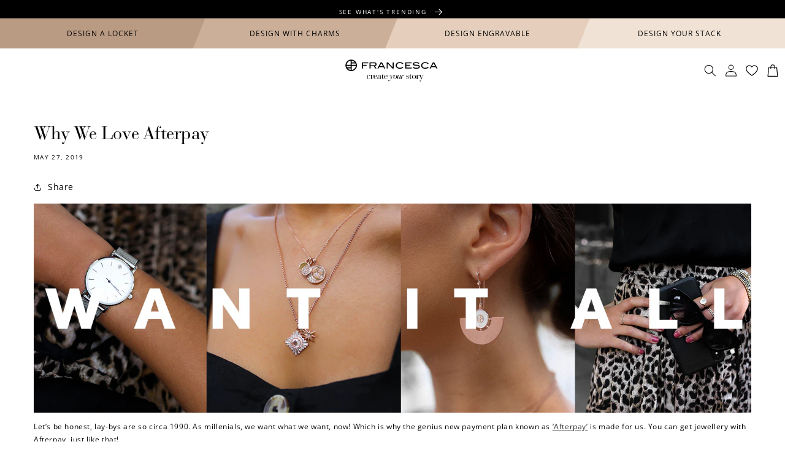

--- FILE ---
content_type: text/css
request_url: https://www.francesca.com.au/cdn/shop/t/999/assets/base.css?v=104656393939024689151769489447
body_size: 9485
content:
:root{--section-padding:6rem;--mobile-scaler:.8;--type-base-mb:1rem;--button-padding:.6rem 3rem}@media screen and (width>=750px){:root{--button-padding:1rem 4rem}}:root,.color-background-1{--color-foreground:var(--color-base-text);--color-background:var(--color-base-background-1);--gradient-background:var(--gradient-base-background-1)}.color-background-2{--color-foreground:var(--color-base-text);--color-background:var(--color-base-background-2);--gradient-background:var(--gradient-base-background-2)}.color-inverse{--color-foreground:var(--color-base-background-1);--color-background:var(--color-base-text);--gradient-background:rgb(var(--color-base-text))}.color-accent-1{--color-foreground:var(--color-base-solid-button-labels);--color-background:var(--color-base-accent-1);--gradient-background:var(--gradient-base-accent-1)}.color-accent-2{--color-foreground:var(--color-base-solid-button-labels);--color-background:var(--color-base-accent-2);--gradient-background:var(--gradient-base-accent-2)}.color-accent-3{--color-foreground:var(--color-base-solid-button-labels);--color-background:var(--color-base-accent-3);--gradient-background:var(--gradient-base-accent-3)}.color-accent-4{--color-foreground:var(--color-base-solid-button-labels);--color-background:var(--color-base-accent-4);--gradient-background:var(--gradient-base-accent-4)}.color-foreground-outline-button{--color-foreground:var(--color-base-outline-button-labels)}.color-foreground-accent-1{--color-foreground:var(--color-base-accent-1)}.color-foreground-accent-2{--color-foreground:var(--color-base-accent-2)}:root,.color-background-1{--color-link:var(--color-base-outline-button-labels);--alpha-link:.85}.color-background-2,.color-inverse,.color-accent-1,.color-accent-2,.color-accent-3,.color-accent-4{--color-link:var(--color-foreground);--alpha-link:.7}:root,.color-background-1{--color-button:var(--color-base-accent-1);--color-button-text:var(--color-base-solid-button-labels);--alpha-button-background:1;--alpha-button-border:1}.color-background-2,.color-inverse,.color-accent-1,.color-accent-2,.color-accent3,.color-accent-4{--color-button:var(--color-foreground);--color-button-text:var(--color-background)}.button--secondary{--color-button:var(--color-background);--color-button-text:var(--color-base-outline-button-labels);--alpha-button-background:1}.color-background-2 .button--secondary,.color-accent-1 .button--secondary,.color-accent-2 .button--secondary,.color-accent-3 .button--secondary,.color-accent-4 .button--secondary{--color-button:var(--color-background);--color-button-text:var(--color-foreground)}.color-inverse .button--secondary{--color-button:var(--color-background);--color-button-text:var(--color-foreground);--alpha-button-background:0}.button--tertiary{--color-button:var(--color-base-outline-button-labels);--color-button-text:var(--color-base-outline-button-labels);--alpha-button-background:0;--alpha-button-border:.2}.button--dark{--color-button:var(--color-base-accent-2);--color-button-text:var(--color-base-outline-button-labels);--alpha-button-background:1}.color-background-2 .button--tertiary,.color-inverse .button--tertiary,.color-accent-1 .button--tertiary,.color-accent-2 .button--tertiary,.color-accent-3 .button--tertiary,.color-accent-4 .button--tertiary{--color-button:var(--color-foreground);--color-button-text:var(--color-foreground)}:root,.color-background-1{--color-badge-background:var(--color-background);--color-badge-border:var(--color-foreground);--alpha-badge-border:.1}.color-background-2,.color-inverse,.color-accent-1,.color-accent-2,.color-accent-3,.color-accent-4{--color-badge-background:var(--color-background);--color-badge-border:var(--color-background);--alpha-badge-border:1}:root,.color-background-1,.color-background-2{--color-card-hover:var(--color-base-text)}.color-inverse{--color-card-hover:var(--color-base-background-1)}.color-accent-1,.color-accent-2,.color-accent-3,.color-accent-4{--color-card-hover:var(--color-base-solid-button-labels)}:root,.color-icon-text{--color-icon:rgb(var(--color-base-text))}.color-icon-accent-1{--color-icon:rgb(var(--color-base-accent-1))}.color-icon-accent-2{--color-icon:rgb(var(--color-base-accent-2))}.color-icon-outline-button{--color-icon:rgb(var(--color-base-outline-button-labels))}.contains-card,.card{--border-radius:var(--card-corner-radius);--border-width:var(--card-border-width);--border-opacity:var(--card-border-opacity);--shadow-horizontal-offset:var(--card-shadow-horizontal-offset);--shadow-vertical-offset:var(--card-shadow-vertical-offset);--shadow-blur-radius:var(--card-shadow-blur-radius);--shadow-opacity:var(--card-shadow-opacity);--shadow-visible:var(--card-shadow-visible)}.contains-content-container,.content-container{--border-radius:var(--text-boxes-radius);--border-width:var(--text-boxes-border-width);--border-opacity:var(--text-boxes-border-opacity);--shadow-horizontal-offset:var(--text-boxes-shadow-horizontal-offset);--shadow-vertical-offset:var(--text-boxes-shadow-vertical-offset);--shadow-blur-radius:var(--text-boxes-shadow-blur-radius);--shadow-opacity:var(--text-boxes-shadow-opacity);--shadow-visible:var(--text-boxes-shadow-visible)}.contains-media,.global-media-settings{--border-radius:var(--media-radius);--border-width:var(--media-border-width);--border-opacity:var(--media-border-opacity);--shadow-horizontal-offset:var(--media-shadow-horizontal-offset);--shadow-vertical-offset:var(--media-shadow-vertical-offset);--shadow-blur-radius:var(--media-shadow-blur-radius);--shadow-opacity:var(--media-shadow-opacity);--shadow-visible:var(--media-shadow-visible)}.no-js:not(html){display:none!important}html.no-js .no-js:not(html){display:block!important}.no-js-inline{display:none!important}html.no-js .no-js-inline{display:inline-block!important}html.no-js .no-js-hidden{display:none!important}.page-width{max-width:var(--page-width);margin:0 auto;padding:0 1.5rem}.page-width-desktop{margin:0 auto;padding:0}@media screen and (width>=750px){.page-width{padding:0 5rem}.page-width--narrow{padding:0 9rem}.page-width-desktop{padding:0}.page-width-tablet{padding:0 5rem}}@media screen and (width>=990px){.page-width--narrow{max-width:72.6rem;padding:0}.page-width-desktop{max-width:var(--page-width);padding:0 5rem}}.isolate{z-index:0;position:relative}.section+.section{margin-top:var(--spacing-sections-mobile)}@media screen and (width>=750px){.section+.section{margin-top:var(--spacing-sections-desktop)}}.element-margin-top{margin-top:5rem}@media screen and (width>=750px){.element-margin{margin-top:calc(5rem + var(--page-width-margin))}}body,.color-background-1,.color-background-2,.color-inverse,.color-accent-1,.color-accent-2,.color-accent-3,.color-accent-4{color:rgba(var(--color-foreground),1);background-color:rgb(var(--color-background))}.background-secondary{background-color:rgba(var(--color-foreground),.04)}.grid-auto-flow{grid-auto-flow:column;display:grid}.page-margin,.shopify-challenge__container{margin:7rem auto}.rte-width{max-width:82rem;margin:0 auto 2rem}.list-unstyled{margin:0;padding:0;list-style:none}.hidden{display:none!important}.visually-hidden{clip:rect(0 0 0 0);border:0;width:1px;height:1px;margin:-1px;padding:0;overflow:hidden;word-wrap:normal!important;position:absolute!important}.visually-hidden--inline{height:1em;margin:0}.overflow-hidden{overflow:hidden}.skip-to-content-link:focus{z-index:9999;position:inherit;clip:auto;width:auto;height:auto;overflow:auto}.full-width-link{z-index:2;position:absolute;inset:0}::selection{background-color:rgba(var(--color-foreground),.2)}.text-body{letter-spacing:.06rem;font-size:1.5rem;line-height:calc(1 + .8/var(--font-body-scale));font-family:var(--font-body-family);font-style:var(--font-body-style);font-weight:var(--font-body-weight)}h1,h2,h3,h4,h5,.h0,.h1,.h2,.h3,.h4,.h5{font-family:var(--font-heading-family);font-style:var(--font-heading-style);font-weight:var(--font-heading-weight);letter-spacing:calc(var(--font-heading-scale)*.06rem);color:rgb(var(--color-foreground));line-height:calc(1 + .3/max(1,var(--font-heading-scale)));word-break:break-word}.hxl{font-size:calc(var(--font-heading-scale)*5rem)}@media only screen and (width>=750px){.hxl{font-size:calc(var(--font-heading-scale)*6.2rem)}}.h0{font-size:calc(var(--font-heading-scale)*4rem)}@media only screen and (width>=750px){.h0{font-size:calc(var(--font-heading-scale)*5.2rem)}}h1,.h1{font-size:calc(var(--font-heading-scale)*3rem)}@media only screen and (width>=750px){h1,.h1{font-size:calc(var(--font-heading-scale)*4rem)}}h2,.h2{font-size:calc(var(--font-heading-scale)*2rem)}@media only screen and (width>=750px){h2,.h2{font-size:calc(var(--font-heading-scale)*2.4rem)}}h3,.h3{font-size:calc(var(--font-heading-scale)*1.7rem)}@media only screen and (width>=750px){h3,.h3{font-size:calc(var(--font-heading-scale)*1.8rem)}}h4,.h4{font-family:var(--font-heading-family);font-style:var(--font-heading-style);font-size:calc(var(--font-heading-scale)*1.5rem)}h5,.h5{font-size:calc(var(--font-heading-scale)*1.2rem)}@media only screen and (width>=750px){h5,.h5{font-size:calc(var(--font-heading-scale)*1.3rem)}}h6,.h6{color:rgba(var(--color-foreground),.75);margin-block:1.67em}blockquote{color:rgba(var(--color-foreground),.75);border-left:.2rem solid rgba(var(--color-foreground),.2);padding-left:1rem;font-style:italic}@media screen and (width>=750px){blockquote{padding-left:1.5rem}}.caption{letter-spacing:.07rem;font-size:1rem;line-height:calc(1 + .7/var(--font-body-scale))}@media screen and (width>=750px){.caption{font-size:1.2rem}}.caption-with-letter-spacing{letter-spacing:.13rem;font-size:1rem;line-height:calc(1 + .2/var(--font-body-scale));text-transform:uppercase}.caption-with-letter-spacing--medium{letter-spacing:.16rem;font-size:1.2rem}.caption-with-letter-spacing--large{letter-spacing:.18rem;font-size:1.4rem}.caption-large,.customer .field input,.customer select,.field__input,.form__label,.select__select{font-size:1.3rem;line-height:calc(1 + .5/var(--font-body-scale));letter-spacing:.04rem}.color-foreground{color:rgb(var(--color-foreground))}table:not([class]){table-layout:fixed;border-collapse:collapse;box-shadow:0 0 0 .1rem rgba(var(--color-foreground),.2);border-style:hidden;font-size:1.4rem}table:not([class]) td,table:not([class]) th{border:.1rem solid rgba(var(--color-foreground),.2);padding:1em}@media screen and (width<=749px){.small-hide{display:none!important}}@media screen and (width>=750px) and (width<=989px){.medium-hide{display:none!important}}@media screen and (width>=990px){.large-up-hide{display:none!important}}.left{text-align:left}.center{text-align:center}.right{text-align:right}.uppercase{text-transform:uppercase}.light{opacity:.7}a:empty,ul:empty,dl:empty,div:empty,section:empty,article:empty,p:empty,h1:empty,h2:empty,h3:empty,h4:empty,h5:empty,h6:empty{display:none}.link--text{color:rgb(var(--color-foreground))}.link--text:hover{color:rgba(var(--color-foreground),.75)}.link-with-icon{letter-spacing:.1rem;white-space:nowrap;margin-bottom:4.5rem;font-size:1.4rem;font-weight:600;text-decoration:none;display:inline-flex}.link-with-icon .icon{width:1.5rem;margin-left:1rem}.circle-divider:after{content:"•";margin:0 1.3rem 0 1.5rem}.circle-divider:last-of-type:after{display:none}hr{background-color:rgba(var(--color-foreground),.2);border:none;height:.1rem;margin:5rem 0;display:block}@media screen and (width>=750px){hr{margin:7rem 0}}.full-unstyled-link{color:currentColor;text-decoration:none;display:block}.placeholder{background-color:rgba(var(--color-foreground),.04);color:rgba(var(--color-foreground),.55);fill:rgba(var(--color-foreground),.55)}details>*{box-sizing:border-box}.break{word-break:break-word}.visibility-hidden{visibility:hidden}@media (prefers-reduced-motion){.motion-reduce{transition:none!important;animation:none!important}}:root{--duration-short:.1s;--duration-default:.2s;--duration-long:.5s}.icon-arrow{width:1.5rem}h3 .icon-arrow,.h3 .icon-arrow{width:calc(var(--font-heading-scale)*1.5rem)}.animate-arrow .icon-arrow path{transition:transform var(--duration-short)ease;transform:translate(-.25rem)}.animate-arrow:hover .icon-arrow path{transform:translate(-.05rem)}summary{cursor:pointer;list-style:none;position:relative}summary .icon-caret{height:.6rem;position:absolute;top:calc(50% - .2rem);right:1.5rem}summary::-webkit-details-marker{display:none}.disclosure-has-popup{position:relative}.disclosure-has-popup[open]>summary:before{z-index:2;cursor:default;content:" ";background:0 0;display:block;position:fixed;inset:0}.disclosure-has-popup>summary:before{display:none}.disclosure-has-popup[open]>summary+*{z-index:100}@media screen and (width>=750px){.disclosure-has-popup[open]>summary+*{z-index:4}.facets .disclosure-has-popup[open]>summary+*{z-index:2}}:focus{box-shadow:none;outline:0}:focus-visible,.focused,.no-js :focus{outline:.2rem solid rgba(var(--color-foreground),.5);outline-offset:.3rem;box-shadow:0 0 0 .3rem rgb(var(--color-background)),0 0 .5rem .4rem rgba(var(--color-foreground),.3)}.no-js :focus:not(:focus-visible){box-shadow:none;outline:0}.focus-inset:focus-visible,.focused.focus-inset,.no-js .focus-inset:focus{outline:.2rem solid rgba(var(--color-foreground),.5);outline-offset:-.2rem;box-shadow:0 0 .2rem 0 rgba(var(--color-foreground),.3)}.no-js .focus-inset:focus:not(:focus-visible){box-shadow:none;outline:0}.focus-none{box-shadow:none!important;outline:0!important}.focus-offset:focus-visible,.focus-offset.focused,.no-js .focus-offset:focus{outline:.2rem solid rgba(var(--color-foreground),.5);outline-offset:1rem;box-shadow:0 0 0 1rem rgb(var(--color-background)),0 0 .2rem 1.2rem rgba(var(--color-foreground),.3)}.no-js .focus-offset:focus:not(:focus-visible){box-shadow:none;outline:0}.title,.title-wrapper-with-link{margin:3rem 0 2rem}.title-wrapper-with-link .title{margin:0}.title .link{font-size:inherit}.title-wrapper{margin-bottom:3rem}.title-wrapper-with-link{flex-wrap:wrap;justify-content:space-between;align-items:flex-end;gap:1rem;margin-bottom:3rem;display:flex}.title--primary{margin:4rem 0}.title-wrapper--self-padded-tablet-down,.title-wrapper--self-padded-mobile{padding-left:1.5rem;padding-right:1.5rem}@media screen and (width>=750px){.title-wrapper--self-padded-mobile{padding-left:0;padding-right:0}}@media screen and (width>=990px){.title,.title-wrapper-with-link{margin:5rem 0 3rem}.title--primary{margin:2rem 0}.title-wrapper-with-link{align-items:center}.title-wrapper-with-link .title{margin-bottom:0}.title-wrapper--self-padded-tablet-down{padding-left:0;padding-right:0}}.title-wrapper-with-link .link-with-icon{flex-shrink:0;align-items:center;margin:0;display:flex}.title-wrapper-with-link .link-with-icon svg{width:1.5rem}.title-wrapper-with-link a{color:rgb(var(--color-link));flex-shrink:0;margin-top:0}.title-wrapper--no-top-margin,.title-wrapper--no-top-margin>.title{margin-top:0}.subtitle{font-size:1.8rem;line-height:calc(1 + .8/var(--font-body-scale));letter-spacing:.06rem;color:rgba(var(--color-foreground),.7)}.subtitle--small{letter-spacing:.1rem;font-size:1.4rem}.subtitle--medium{letter-spacing:.08rem;font-size:1.6rem}.grid{column-gap:var(--grid-mobile-horizontal-spacing);row-gap:var(--grid-mobile-vertical-spacing);flex-wrap:wrap;margin-bottom:2rem;padding:0;list-style:none;display:flex}@media screen and (width>=750px){.grid{column-gap:var(--grid-desktop-horizontal-spacing);row-gap:var(--grid-desktop-vertical-spacing)}}.grid:last-child{margin-bottom:0}.grid__item{width:calc(25% - var(--grid-mobile-horizontal-spacing)*3/4);max-width:calc(50% - var(--grid-mobile-horizontal-spacing)/2);flex-grow:1;flex-shrink:0}@media screen and (width>=750px){.grid__item{width:calc(25% - var(--grid-desktop-horizontal-spacing)*3/4);max-width:calc(50% - var(--grid-desktop-horizontal-spacing)/2)}}.grid--gapless.grid{gap:0}@media screen and (width<=749px){.grid__item.slider__slide--full-width{width:100%;max-width:none}}.grid--1-col .grid__item{width:100%;max-width:100%}.grid--3-col .grid__item{width:calc(33.33% - var(--grid-mobile-horizontal-spacing)*2/3)}@media screen and (width>=750px){.grid--3-col .grid__item{width:calc(33.33% - var(--grid-desktop-horizontal-spacing)*2/3)}}.grid--2-col .grid__item{width:calc(50% - var(--grid-mobile-horizontal-spacing)/2)}@media screen and (width>=750px){.grid--2-col .grid__item{width:calc(50% - var(--grid-desktop-horizontal-spacing)/2)}.grid--4-col-tablet .grid__item{width:calc(25% - var(--grid-desktop-horizontal-spacing)*3/4)}.grid--3-col-tablet .grid__item{width:calc(33.33% - var(--grid-desktop-horizontal-spacing)*2/3)}.grid--2-col-tablet .grid__item{width:calc(50% - var(--grid-desktop-horizontal-spacing)/2)}}@media screen and (width<=989px){.grid--1-col-tablet-down .grid__item{width:100%;max-width:100%}.slider--tablet.grid--peek{width:100%;margin:0}.slider--tablet.grid--peek .grid__item{box-sizing:content-box;margin:0}}@media screen and (width>=990px){.grid--6-col-desktop .grid__item{width:calc(16.66% - var(--grid-desktop-horizontal-spacing)*5/6);max-width:calc(16.66% - var(--grid-desktop-horizontal-spacing)*5/6)}.grid--5-col-desktop .grid__item{width:calc(20% - var(--grid-desktop-horizontal-spacing)*4/5);max-width:calc(20% - var(--grid-desktop-horizontal-spacing)*4/5)}.grid--4-col-desktop .grid__item{width:calc(25% - var(--grid-desktop-horizontal-spacing)*3/4);max-width:calc(25% - var(--grid-desktop-horizontal-spacing)*3/4)}.grid--3-col-desktop .grid__item{width:calc(33.33% - var(--grid-desktop-horizontal-spacing)*2/3);max-width:calc(33.33% - var(--grid-desktop-horizontal-spacing)*2/3)}.grid--2-col-desktop .grid__item{width:calc(50% - var(--grid-desktop-horizontal-spacing)/2);max-width:calc(50% - var(--grid-desktop-horizontal-spacing)/2)}.grid--1-col-desktop{flex:0 0 100%;max-width:100%}.grid--1-col-desktop .grid__item{width:100%;max-width:100%}}@media screen and (width<=749px){.grid--peek.slider--mobile{width:100%;margin:0}.grid--peek.slider--mobile .grid__item{box-sizing:content-box;margin:0}.grid--peek .grid__item{min-width:35%}.grid--peek.slider .grid__item:first-of-type{margin-left:1.5rem}.grid--peek.slider .grid__item:last-of-type{margin-right:1.5rem}.grid--2-col-tablet-down .grid__item{width:calc(50% - var(--grid-mobile-horizontal-spacing)/2)}.slider--tablet.grid--peek.grid--2-col-tablet-down .grid__item,.grid--peek .grid__item{width:calc(50% - var(--grid-mobile-horizontal-spacing) - 3rem)}.slider--tablet.grid--peek.grid--1-col-tablet-down .grid__item,.slider--mobile.grid--peek.grid--1-col-tablet-down .grid__item{width:calc(100% - var(--grid-mobile-horizontal-spacing) - 3rem)}}@media screen and (width>=750px) and (width<=989px){.slider--tablet.grid--peek .grid__item{width:calc(25% - var(--grid-desktop-horizontal-spacing) - 3rem)}.slider--tablet.grid--peek.grid--3-col-tablet .grid__item{width:calc(33.33% - var(--grid-desktop-horizontal-spacing) - 3rem)}.slider--tablet.grid--peek.grid--2-col-tablet .grid__item,.slider--tablet.grid--peek.grid--2-col-tablet-down .grid__item{width:calc(50% - var(--grid-desktop-horizontal-spacing) - 3rem)}.slider--tablet.grid--peek .grid__item:first-of-type{margin-left:1.5rem}.slider--tablet.grid--peek .grid__item:last-of-type{margin-right:1.5rem}.grid--2-col-tablet-down .grid__item{width:calc(50% - var(--grid-desktop-horizontal-spacing)/2)}.grid--1-col-tablet-down.grid--peek .grid__item{width:calc(100% - var(--grid-desktop-horizontal-spacing) - 3rem)}}.media{display:block;position:relative;overflow:hidden}.media--transparent{background-color:#0000}.media>:not(.zoom):not(.deferred-media__poster-button),.media model-viewer{width:100%;max-width:100%;height:100%;display:block;position:absolute;top:0;left:0}.media>img{object-fit:cover;object-position:center center;transition:opacity .4s cubic-bezier(.25,.46,.45,.94)}.media--square{padding-bottom:100%}.media--portrait{padding-bottom:125%}.media--landscape{padding-bottom:66.6%}.media--cropped{padding-bottom:56%}.media--16-9{padding-bottom:56.25%}.media--circle{border-radius:50%;padding-bottom:100%}.media.media--hover-effect>img+img{opacity:0}@media screen and (width>=990px){.media--cropped{padding-bottom:63%}}deferred-media{display:block}.button,.shopify-challenge__button,.customer button,button.shopify-payment-button__button--unbranded,.shopify-payment-button [role=button],.cart__dynamic-checkout-buttons [role=button],.cart__dynamic-checkout-buttons iframe{--shadow-horizontal-offset:var(--buttons-shadow-horizontal-offset);--shadow-vertical-offset:var(--buttons-shadow-vertical-offset);--shadow-blur-radius:var(--buttons-shadow-blur-radius);--shadow-opacity:var(--buttons-shadow-opacity);--shadow-visible:var(--buttons-shadow-visible);--border-offset:var(--buttons-border-offset);--border-opacity:calc(1 - var(--buttons-border-opacity));border-radius:var(--buttons-radius-outset);position:relative}.button,.shopify-challenge__button,.customer button,button.shopify-payment-button__button--unbranded{min-width:calc(12rem + var(--buttons-border-width)*2);min-height:calc(3.5rem + var(--buttons-border-width)*2);text-transform:uppercase}.shopify-payment-button__button--branded{z-index:auto}.cart__dynamic-checkout-buttons iframe{box-shadow:var(--shadow-horizontal-offset)var(--shadow-vertical-offset)var(--shadow-blur-radius)rgba(var(--color-base-text),var(--shadow-opacity))}.button,.shopify-challenge__button,.customer button{cursor:pointer;font:inherit;color:rgb(var(--color-button-text));transition:box-shadow var(--duration-short)ease;appearance:none;background-color:rgba(var(--color-button),var(--alpha-button-background));border:0;justify-content:center;align-items:center;padding:0 3rem;font-size:1.5rem;text-decoration:none;display:inline-flex}.button:before,.shopify-challenge__button:before,.customer button:before,.shopify-payment-button__button--unbranded:before,.shopify-payment-button [role=button]:before,.cart__dynamic-checkout-buttons [role=button]:before{content:"";z-index:-1;border-radius:var(--buttons-radius-outset);box-shadow:var(--shadow-horizontal-offset)var(--shadow-vertical-offset)var(--shadow-blur-radius)rgba(var(--color-shadow),var(--shadow-opacity));position:absolute;inset:0}.button:after,.shopify-challenge__button:after,.customer button:after,.shopify-payment-button__button--unbranded:after{content:"";top:var(--buttons-border-width);right:var(--buttons-border-width);bottom:var(--buttons-border-width);left:var(--buttons-border-width);z-index:1;border-radius:var(--buttons-radius);box-shadow:0 0 0 calc(var(--buttons-border-width) + var(--border-offset))rgba(var(--color-button-text),var(--border-opacity)),0 0 0 var(--buttons-border-width)rgba(var(--color-button),var(--alpha-button-background));transition:box-shadow var(--duration-short)ease;position:absolute}.button:not([disabled]):hover:after,.shopify-challenge__button:hover:after,.customer button:hover:after,.shopify-payment-button__button--unbranded:hover:after{--border-offset:1.3px;box-shadow:0 0 0 calc(var(--buttons-border-width) + var(--border-offset))rgba(var(--color-button-text),var(--border-opacity)),0 0 0 calc(var(--buttons-border-width) + 1px)rgba(var(--color-button),var(--alpha-button-background))}.button--secondary:after{--border-opacity:var(--buttons-border-opacity)}.button:focus-visible,.button:focus,.button.focused,.shopify-payment-button__button--unbranded:focus-visible,.shopify-payment-button [role=button]:focus-visible,.shopify-payment-button__button--unbranded:focus,.shopify-payment-button [role=button]:focus{box-shadow:0 0 0 .3rem rgb(var(--color-background)),0 0 0 .5rem rgba(var(--color-foreground),.5),0 0 .5rem .4rem rgba(var(--color-foreground),.3);outline:0}.button:focus:not(:focus-visible):not(.focused),.shopify-payment-button__button--unbranded:focus:not(:focus-visible):not(.focused),.shopify-payment-button [role=button]:focus:not(:focus-visible):not(.focused){box-shadow:inherit}.button::selection{background-color:rgba(var(--color-button-text),.3)}.shopify-challenge__button::selection{background-color:rgba(var(--color-button-text),.3)}.customer button::selection{background-color:rgba(var(--color-button-text),.3)}.button,.button-label,.shopify-challenge__button,.customer button{letter-spacing:.1rem;font-size:1.5rem;line-height:calc(1 + .2/var(--font-body-scale))}.button--tertiary{min-width:calc(9rem + var(--buttons-border-width)*2);min-height:calc(3.5rem + var(--buttons-border-width)*2);padding:1rem 1.5rem;font-size:1.2rem}.button--small{padding:1.2rem 2.6rem}.button:disabled,.button[aria-disabled=true],.button.disabled,.customer button:disabled,.customer button[aria-disabled=true],.customer button.disabled{cursor:not-allowed;opacity:.5}.button--full-width{width:100%;display:flex}.button.loading{color:#0000;position:relative}@media screen and (forced-colors:active){.button.loading{color:rgb(var(--color-foreground))}}.button.loading>.loading-overlay__spinner{align-items:center;height:1.8rem;display:flex;position:absolute;top:50%;left:50%;transform:translate(-50%,-50%)}.button.loading>.loading-overlay__spinner .path{stroke:rgb(var(--color-button-text))}.share-button{display:block;position:relative}.share-button details{width:fit-content}.share-button__button{min-height:2.4rem;color:rgb(var(--color-link));align-items:center;margin-left:0;padding-left:0;font-size:1.4rem;display:flex}details[open]>.share-button__fallback{animation:animateMenuOpen var(--duration-default)ease}.share-button__button:hover{text-underline-offset:.3rem;text-decoration:underline}.share-button__button,.share-button__fallback button{cursor:pointer;background-color:#0000;border:none}.share-button__button .icon-share{width:1.3rem;height:1.2rem;margin-right:1rem}.share-button__fallback{z-index:3;border-radius:var(--inputs-radius);border:0;align-items:center;width:100%;min-width:max-content;display:flex;position:absolute;top:3rem;left:.1rem}.share-button__fallback:after{pointer-events:none;content:"";top:var(--inputs-border-width);right:var(--inputs-border-width);bottom:var(--inputs-border-width);left:var(--inputs-border-width);border-radius:var(--inputs-radius);box-shadow:0 0 0 var(--inputs-border-width)rgba(var(--color-foreground),var(--inputs-border-opacity));transition:box-shadow var(--duration-short)ease;z-index:1;border:.1rem solid #0000;position:absolute}.share-button__fallback:before{background:rgb(var(--color-background));pointer-events:none;content:"";border-radius:var(--inputs-radius-outset);box-shadow:var(--inputs-shadow-horizontal-offset)var(--inputs-shadow-vertical-offset)var(--inputs-shadow-blur-radius)rgba(var(--color-base-text),var(--inputs-shadow-opacity));z-index:-1;position:absolute;inset:0}.share-button__fallback button{width:4.4rem;height:4.4rem;right:var(--inputs-border-width);flex-shrink:0;justify-content:center;align-items:center;padding:0;display:flex;position:relative}.share-button__fallback button:hover{color:rgba(var(--color-foreground),.75)}.share-button__fallback button:hover svg{transform:scale(1.07)}.share-button__close:not(.hidden)+.share-button__copy{display:none}.share-button__close,.share-button__copy{color:rgb(var(--color-foreground));background-color:#0000}.share-button__copy:focus-visible,.share-button__close:focus-visible,.share-button__copy:focus,.share-button__close:focus{background-color:rgb(var(--color-background));z-index:2}.field:not(:focus-visible):not(.focused)+.share-button__copy:not(:focus-visible):not(.focused),.field:not(:focus-visible):not(.focused)+.share-button__close:not(:focus-visible):not(.focused){background-color:inherit}.share-button__fallback .field:after,.share-button__fallback .field:before{content:none}.share-button__fallback .field{border-radius:0;min-width:auto;min-height:auto;transition:none}:-webkit-any(.share-button__fallback .field__input:focus,.share-button__fallback .field__input:-webkit-autofill){outline:.2rem solid rgba(var(--color-foreground),.5);outline-offset:.1rem;box-shadow:0 0 0 .1rem rgb(var(--color-background)),0 0 .5rem .4rem rgba(var(--color-foreground),.3)}:is(.share-button__fallback .field__input:focus,.share-button__fallback .field__input:autofill){outline:.2rem solid rgba(var(--color-foreground),.5);outline-offset:.1rem;box-shadow:0 0 0 .1rem rgb(var(--color-background)),0 0 .5rem .4rem rgba(var(--color-foreground),.3)}.share-button__fallback .field__input{box-shadow:none;text-overflow:ellipsis;white-space:nowrap;filter:none;min-width:auto;min-height:auto;overflow:hidden}.share-button__fallback .field__input:hover{box-shadow:none}.share-button__fallback .icon{width:1.5rem;height:1.5rem}.share-button__message:not(:empty){width:100%;height:100%;margin-top:0;margin:var(--inputs-border-width);align-items:center;padding:.8rem 0 .8rem 1.5rem;display:flex}.share-button__message:not(:empty):not(.hidden)~*{display:none}.field__input,.select__select,.customer .field input,.customer select{appearance:none;background-color:rgb(var(--color-background));color:rgb(var(--color-foreground));box-sizing:border-box;width:100%;transition:box-shadow var(--duration-short)ease;border-radius:var(--inputs-radius);height:4.5rem;min-height:calc(var(--inputs-border-width)*2);min-width:calc(7rem + var(--inputs-border-width)*2);border:0;font-size:1.6rem;position:relative}.field:before,.select:before,.customer .field:before,.customer select:before,.localization-form__select:before{pointer-events:none;content:"";border-radius:var(--inputs-radius-outset);box-shadow:var(--inputs-shadow-horizontal-offset)var(--inputs-shadow-vertical-offset)var(--inputs-shadow-blur-radius)rgba(var(--color-base-text),var(--inputs-shadow-opacity));z-index:-1;position:absolute;inset:0}.field:after,.select:after,.customer .field:after,.customer select:after,.localization-form__select:after{pointer-events:none;content:"";top:var(--inputs-border-width);right:var(--inputs-border-width);bottom:var(--inputs-border-width);left:var(--inputs-border-width);border-radius:var(--inputs-radius);box-shadow:0 0 0 var(--inputs-border-width)rgba(var(--color-foreground),var(--inputs-border-opacity));transition:box-shadow var(--duration-short)ease;z-index:1;border:.1rem solid #0000;position:absolute}.select__select{font-family:var(--font-body-family);font-style:var(--font-body-style);font-weight:var(--font-body-weight);color:rgba(var(--color-foreground),.75);font-size:1.2rem}.field:hover.field:after,.select:hover.select:after,.select__select:hover.select__select:after,.customer .field:hover.field:after,.customer select:hover.select:after,.localization-form__select:hover.localization-form__select:after{box-shadow:0 0 0 calc(.1rem + var(--inputs-border-width))rgba(var(--color-foreground),var(--inputs-border-opacity));border-radius:var(--inputs-radius);outline:0}.field__input:focus-visible,.select__select:focus-visible,.customer .field input:focus-visible,.customer select:focus-visible,.localization-form__select:focus-visible.localization-form__select:after,.field__input:focus,.select__select:focus,.customer .field input:focus,.customer select:focus,.localization-form__select:focus.localization-form__select:after{box-shadow:0 0 0 calc(.1rem + var(--inputs-border-width))rgba(var(--color-foreground));border-radius:var(--inputs-radius);outline:0}.localization-form__select:focus{box-shadow:none;outline:0}.text-area,.select{width:100%;display:flex;position:relative}.select .icon-caret,.customer select+svg{pointer-events:none;height:.6rem;top:calc(50% - .2rem);right:calc(var(--inputs-border-width) + 1.5rem);position:absolute}.select__select,.customer select{cursor:pointer;line-height:calc(1 + .6/var(--font-body-scale));margin:var(--inputs-border-width);min-height:calc(var(--inputs-border-width)*2);padding:0 2rem}.field{width:100%;transition:box-shadow var(--duration-short)ease;display:flex;position:relative}.customer .field{display:flex}.field--with-error{flex-wrap:wrap}.field__input,.customer .field input{text-align:left;margin:var(--inputs-border-width);transition:box-shadow var(--duration-short)ease;flex-grow:1;padding:1.5rem 1rem}.field__label,.customer .field label{left:calc(var(--inputs-border-width) + 2rem);top:calc(1.4rem + var(--inputs-border-width));pointer-events:none;transition:top var(--duration-short)ease,font-size var(--duration-short)ease;color:rgba(var(--color-foreground),.75);letter-spacing:.1rem;text-transform:uppercase;margin-bottom:0;font-size:1.2rem;line-height:1.5;position:absolute}.field__input:focus~.field__label,.field__input:not(:placeholder-shown)~.field__label,.customer .field input:focus~label,.customer .field input:not(:placeholder-shown)~label{top:calc(var(--inputs-border-width) + .25rem);left:calc(var(--inputs-border-width) + 2rem);letter-spacing:.04rem;font-size:1rem}.field__input:-webkit-autofill~.field__label{top:calc(var(--inputs-border-width) + .25rem);left:calc(var(--inputs-border-width) + 2rem);letter-spacing:.04rem;font-size:1rem}.customer .field input:-webkit-autofill~label{top:calc(var(--inputs-border-width) + .25rem);left:calc(var(--inputs-border-width) + 2rem);letter-spacing:.04rem;font-size:1rem}.field__input:focus,.field__input:not(:placeholder-shown),.customer .field input:focus,.customer .field input:not(:placeholder-shown){margin:var(--inputs-border-width);padding:1.5rem 1.5rem .8rem 2rem}.field__input:-webkit-autofill{margin:var(--inputs-border-width);padding:1.5rem 1.5rem .8rem 2rem}.customer .field input:-webkit-autofill{margin:var(--inputs-border-width);padding:1.5rem 1.5rem .8rem 2rem}.field__input::-webkit-search-cancel-button{display:none}.customer .field input::-webkit-search-cancel-button{display:none}.field__input::placeholder,.customer .field input::placeholder{opacity:0}.field__button{color:currentColor;cursor:pointer;background-color:#0000;border:0;justify-content:center;align-items:center;width:4.4rem;height:4.4rem;padding:0;display:flex;position:absolute;top:0;right:0;overflow:hidden}.field__button>svg{width:2.5rem;height:2.5rem}.field__input:-webkit-autofill~.field__button{color:#000}.field__input:-webkit-autofill~.field__label{color:#000}.customer .field input:-webkit-autofill~label{color:#000}.text-area{font-family:var(--font-body-family);font-style:var(--font-body-style);font-weight:var(--font-body-weight);resize:none;min-height:10rem}input[type=checkbox]{width:auto;margin-right:.5rem;display:inline-block}.form__label{margin-bottom:.6rem;display:block}.form__message{align-items:center;margin-top:1rem;font-size:1.4rem;line-height:1;display:flex}.form__message--large{font-size:1.6rem}.customer .field .form__message{text-align:left;font-size:1.4rem}.form__message .icon,.customer .form__message svg{flex-shrink:0;width:1.3rem;height:1.3rem;margin-right:.5rem}.form__message--large .icon,.customer .form__message svg{width:1.5rem;height:1.5rem;margin-right:1rem}.customer .field .form__message svg{align-self:start}.form-status{margin:0;font-size:1.6rem}.form-status-list{margin:2rem 0 4rem;padding:0}.form-status-list li{list-style-position:inside}.form-status-list .link:first-letter{text-transform:capitalize}.quantity{color:rgba(var(--color-foreground));width:calc(14rem/var(--font-body-scale) + var(--inputs-border-width)*2);border-radius:var(--inputs-radius);min-height:calc(var(--inputs-border-width)*2 + 4.5rem);display:flex;position:relative}.quantity:after{pointer-events:none;content:"";top:var(--inputs-border-width);right:var(--inputs-border-width);bottom:var(--inputs-border-width);left:var(--inputs-border-width);border-radius:var(--inputs-radius);box-shadow:0 0 0 var(--inputs-border-width)rgba(var(--color-foreground),var(--inputs-border-opacity));transition:box-shadow var(--duration-short)ease;z-index:1;border:.1rem solid #0000;position:absolute}.quantity:before{background:rgb(var(--color-background));pointer-events:none;content:"";border-radius:var(--inputs-radius-outset);box-shadow:var(--inputs-shadow-horizontal-offset)var(--inputs-shadow-vertical-offset)var(--inputs-shadow-blur-radius)rgba(var(--color-base-text),var(--inputs-shadow-opacity));z-index:-1;position:absolute;inset:0}.quantity__input{color:currentColor;opacity:.85;text-align:center;appearance:none;background-color:#0000;border:0;flex-grow:1;width:100%;padding:0 .5rem;font-size:1.4rem;font-weight:500}.quantity__button{width:calc(4.5rem/var(--font-body-scale));cursor:pointer;color:rgb(var(--color-foreground));background-color:#0000;border:0;flex-shrink:0;justify-content:center;align-items:center;padding:0;font-size:1.8rem;display:flex}.quantity__button:first-child{margin-left:calc(var(--inputs-border-width))}.quantity__button:last-child{margin-right:calc(var(--inputs-border-width))}.quantity__button svg{pointer-events:none;width:1rem}.quantity__button:focus-visible,.quantity__input:focus-visible,.quantity__button:focus,.quantity__input:focus{background-color:rgb(var(--color-background));z-index:2}.quantity__button:not(:focus-visible):not(.focused),.quantity__input:not(:focus-visible):not(.focused){box-shadow:inherit;background-color:inherit}.quantity__input:-webkit-autofill{box-shadow:0 0 0 10rem rgb(var(--color-background))inset!important;-webkit-box-shadow:0 0 0 10rem rgb(var(--color-background))inset!important}.quantity__input:-webkit-autofill:hover{box-shadow:0 0 0 10rem rgb(var(--color-background))inset!important;-webkit-box-shadow:0 0 0 10rem rgb(var(--color-background))inset!important}.quantity__input:-webkit-autofill:active{box-shadow:0 0 0 10rem rgb(var(--color-background))inset!important;-webkit-box-shadow:0 0 0 10rem rgb(var(--color-background))inset!important}.quantity__input::-webkit-outer-spin-button{-webkit-appearance:none;margin:0}.quantity__input::-webkit-inner-spin-button{-webkit-appearance:none;margin:0}.quantity__input[type=number]{-moz-appearance:textfield}.modal__toggle{list-style-type:none}.no-js details[open] .modal__toggle{z-index:5;position:absolute}.modal__toggle-close{display:none}.no-js details[open] svg.modal__toggle-close{z-index:1;width:1.7rem;height:1.7rem;display:flex}.modal__toggle-open{display:flex}.no-js details[open] .modal__toggle-open,.no-js .modal__close-button.link{display:none}.modal__close-button.link{background-color:#0000;justify-content:center;align-items:center;width:4.4rem;height:4.4rem;padding:0;display:flex}.modal__close-button .icon{width:1.7rem;height:1.7rem}.modal__content{background:rgb(var(--color-background));z-index:4;justify-content:center;align-items:center;display:flex;position:absolute;inset:0}.media-modal{cursor:zoom-out}.media-modal .deferred-media{cursor:initial}.cart-count-bubble:empty{display:none}.cart-count-bubble{background-color:rgb(var(--color-button));color:rgb(var(--color-button-text));width:1.7rem;height:1.7rem;font-size:.9rem;line-height:calc(1 + .1/var(--font-body-scale));border-radius:100%;justify-content:center;align-items:center;display:flex;position:absolute;bottom:.8rem;left:2.2rem}#shopify-section-announcement-bar{z-index:4}.announcement-bar{color:rgb(var(--color-foreground))}.announcement-bar__link{width:100%;padding:1rem 0;text-decoration:none;display:block}.announcement-bar__link:hover{color:rgb(var(--color-foreground));background-color:rgba(var(--color-card-hover),.06)}.announcement-bar__link .icon-arrow{pointer-events:none;vertical-align:middle;margin-bottom:.2rem;margin-left:.8rem;display:inline-block}.announcement-bar__link .announcement-bar__message{padding:0}.announcement-bar__message{letter-spacing:.1rem;margin:0;padding:1rem 0}#shopify-section-header,#header-group,#header-group .header-wrapper{z-index:3}.shopify-section-header-sticky{position:sticky;top:0}.shopify-section-header-hidden{transform:translateY(-100%)}.shopify-section-header-hidden.menu-open{transform:translateY(0)}#header-sticky.animate{transition:transform .15s ease-out}.header-wrapper{background-color:rgb(var(--color-background));z-index:4;display:block;position:relative}.header{grid-template-columns:1fr 2fr 1fr;grid-template-areas:"left-icon heading icons";align-items:center;display:grid}@media screen and (width>=990px){.header--top-left,.header--middle-left:not(.header--has-menu){grid-template-columns:1fr auto;grid-template-areas:"heading icons""navigation navigation"}.header--middle-left{grid-template-columns:1fr auto 1fr;grid-template-areas:"heading navigation icons";column-gap:2rem}.header--top-center{grid-template-areas:"left-icon heading icons""navigation navigation navigation"}.header:not(.header--middle-left) .header__inline-menu{margin-top:1.05rem}}.header [tabindex="-1"]:focus{outline:none}.header__heading{margin:0;line-height:0}.header>.header__heading-link{line-height:0}.header__heading,.header__heading-link{grid-area:heading;justify-self:center}.header__heading-link{word-break:break-word;padding:.75rem;text-decoration:none;display:inline-block}.header__heading-link:hover .h2{color:rgb(var(--color-foreground))}.header__heading-link .h2{color:rgba(var(--color-foreground),.75);line-height:1}.header__heading-logo{width:100%;height:auto}@media screen and (width<=989px){.header__heading,.header__heading-link{text-align:center}}@media screen and (width>=990px){.header__heading-link{margin-left:-.75rem}.header__heading,.header__heading-link{justify-self:start}.header--top-center .header__heading-link,.header--top-center .header__heading{text-align:center;justify-self:center}}.header__icons{grid-area:icons;justify-self:end;display:flex}.header__icon:not(.header__icon--summary),.header__icon span{justify-content:center;align-items:center;display:flex}.header__icon{color:rgb(var(--color-foreground))}.header__icon span{height:100%}.header__icon:after{content:none}.header__icon:hover .icon,.modal__close-button:hover .icon{transform:scale(1.07)}.header__icon .icon{fill:none;vertical-align:middle;width:2rem;height:2rem}.header__icon,.header__icon--cart .icon{width:4.4rem;height:4.4rem;padding:0}.header__icon--cart{margin-right:-1.2rem;position:relative}@media screen and (width<=989px){menu-drawer~.header__icons .header__icon--account{display:none}}.header__icon--menu[aria-expanded=true]:before{content:"";height:calc(var(--viewport-height,100vh) - (var(--header-bottom-position,100%)));background:rgba(var(--color-foreground),.5);width:100%;display:block;position:absolute;top:100%;left:0}menu-drawer+.header__search{display:none}.header>.header__search{grid-area:left-icon;justify-self:start}.header:not(.header--has-menu) *>.header__search{display:none}.header__search{line-height:0;display:inline-flex}.header--top-center>.header__search{display:none}.header--top-center *>.header__search{display:inline-flex}@media screen and (width>=990px){.header:not(.header--top-center) *>.header__search,.header--top-center>.header__search{display:inline-flex}.header:not(.header--top-center)>.header__search,.header--top-center *>.header__search{display:none}}.no-js .predictive-search{display:none}details[open]>.search-modal{opacity:1;animation:animateMenuOpen var(--duration-default)ease}details[open] .modal-overlay{display:block}details[open] .modal-overlay:after{content:"";background-color:rgb(var(--color-foreground),.5);height:100vh;position:absolute;top:100%;left:0;right:0}.no-js details[open]>.header__icon--search{top:1rem;right:.5rem}.search-modal{opacity:0;border-bottom:.1rem solid rgba(var(--color-foreground),.08);min-height:calc(100% + var(--inputs-margin-offset) + 2*var(--inputs-border-width));height:100%}.search-modal__content{width:100%;height:100%;line-height:calc(1 + .8/var(--font-body-scale));justify-content:center;align-items:center;padding:1rem 5rem 1rem 1rem;display:flex;position:relative}.search-modal__content-bottom{bottom:calc(var(--inputs-margin-offset)/2)}.search-modal__content-top{top:calc(var(--inputs-margin-offset)/2)}.search-modal__form{width:100%}.search-modal__close-button{position:absolute;right:.3rem}@media screen and (width>=750px){.search-modal__close-button{right:1rem}.search-modal__content{padding:0 6rem}}@media screen and (width>=990px){.search-modal__form{max-width:47.8rem}.search-modal__close-button{position:initial;margin-left:.5rem}}.header__icon--menu .icon{opacity:1;transition:transform .15s,opacity .15s;display:block;position:absolute;transform:scale(1)}details:not([open])>.header__icon--menu .icon-close,details[open]>.header__icon--menu .icon-hamburger{visibility:hidden;opacity:0;transform:scale(.8)}.js details[open]:not(.menu-opening)>.header__icon--menu .icon-close{visibility:hidden}.js details[open]:not(.menu-opening)>.header__icon--menu .icon-hamburger{visibility:visible;opacity:1;transform:scale(1.07)}.js details>.header__submenu{opacity:0;transform:translateY(-1.5rem)}details[open]>.header__submenu{animation:animateMenuOpen var(--duration-default)ease;z-index:1;animation-fill-mode:forwards}@media (prefers-reduced-motion){details[open]>.header__submenu{opacity:1;transform:translateY(0)}}.header__inline-menu{grid-area:navigation;margin-left:-1.2rem;display:none}.header--top-center .header__inline-menu,.header--top-center .header__heading-link{margin-left:0}@media screen and (width>=990px){.header__inline-menu{display:block}.header--top-center .header__inline-menu{justify-self:center}.header--top-center .header__inline-menu>.list-menu--inline{justify-content:center}.header--middle-left .header__inline-menu{margin-left:0}}.header__menu{padding:0 1rem}.header__menu-item{color:rgba(var(--color-foreground),.75);padding:1.2rem;text-decoration:none}.header__menu-item:hover{color:rgb(var(--color-foreground))}.header__menu-item span{transition:text-decoration var(--duration-short)ease}details[open]>.header__menu-item .icon-caret{transform:translateY(-50%)rotate(180deg)}.header__active-menu-item{transition:text-decoration-thickness var(--duration-short)ease;color:rgb(var(--color-foreground))}.header__submenu{transition:opacity var(--duration-default)ease,transform var(--duration-default)ease}.global-settings-popup,.header__submenu.global-settings-popup{border-radius:var(--popup-corner-radius);border-color:rgba(var(--color-foreground),var(--popup-border-opacity));border-style:solid;border-width:var(--popup-border-width);box-shadow:var(--popup-shadow-horizontal-offset)var(--popup-shadow-vertical-offset)var(--popup-shadow-blur-radius)rgba(var(--color-shadow),var(--popup-shadow-opacity))}.header__submenu.list-menu{padding:2.4rem 0}.header__submenu .header__submenu{background-color:rgba(var(--color-foreground),.03);margin:.5rem 0;padding:.5rem 0}.header__submenu .header__menu-item:after{right:2rem}.header__submenu .header__menu-item{justify-content:space-between;padding:.8rem 2.4rem}.header__submenu .header__submenu .header__menu-item{padding-left:3.4rem}.header__menu-item .icon-caret{right:.8rem}.header__submenu .icon-caret{flex-shrink:0;margin-left:1rem;position:static}header-menu>details,details-disclosure>details{position:relative}@keyframes animateMenuOpen{0%{opacity:0;transform:translateY(-1.5rem)}to{opacity:1;transform:translateY(0)}}.overflow-hidden-mobile,.overflow-hidden-tablet{overflow:hidden}@media screen and (width>=750px){.overflow-hidden-mobile{overflow:auto}}@media screen and (width>=990px){.overflow-hidden-tablet{overflow:auto}}.badge{border-radius:var(--badge-corner-radius);letter-spacing:.1rem;text-align:center;background-color:rgb(var(--color-badge-background));border:1px solid #0000;border-color:rgba(var(--color-badge-border),var(--alpha-badge-border));color:rgb(var(--color-foreground));word-break:break-word;z-index:2;padding:.5rem 1.3rem .6rem;font-size:1.2rem;line-height:1;display:inline-block;position:absolute;top:10px;left:10px}.gradient{background:rgb(var(--color-background));background:var(--gradient-background);background-attachment:fixed}@media screen and (forced-colors:active){.icon{color:canvastext;fill:canvastext!important}.icon-close-small path{stroke:canvastext}}.ratio{align-items:stretch;display:flex;position:relative}.ratio:before{content:"";width:0;height:0;padding-bottom:var(--ratio-percent)}.content-container{border-radius:var(--text-boxes-radius);border:var(--text-boxes-border-width)solid rgba(var(--color-foreground),var(--text-boxes-border-opacity));position:relative}.content-container:after{content:"";top:calc(var(--text-boxes-border-width)*-1);right:calc(var(--text-boxes-border-width)*-1);bottom:calc(var(--text-boxes-border-width)*-1);left:calc(var(--text-boxes-border-width)*-1);border-radius:var(--text-boxes-radius);box-shadow:var(--text-boxes-shadow-horizontal-offset)var(--text-boxes-shadow-vertical-offset)var(--text-boxes-shadow-blur-radius)rgba(var(--color-shadow),var(--text-boxes-shadow-opacity));z-index:-1;position:absolute}.content-container--full-width:after{border-radius:0;left:0;right:0}@media screen and (width<=749px){.content-container--full-width-mobile{border-left:none;border-right:none;border-radius:0}.content-container--full-width-mobile:after{display:none}}.global-media-settings{border:var(--media-border-width)solid rgba(var(--color-foreground),var(--media-border-opacity));border-radius:var(--media-radius);background-color:rgb(var(--color-background));position:relative;overflow:visible!important}.global-media-settings:after{content:"";top:calc(var(--media-border-width)*-1);right:calc(var(--media-border-width)*-1);bottom:calc(var(--media-border-width)*-1);left:calc(var(--media-border-width)*-1);border-radius:var(--media-radius);box-shadow:var(--media-shadow-horizontal-offset)var(--media-shadow-vertical-offset)var(--media-shadow-blur-radius)rgba(var(--color-shadow),var(--media-shadow-opacity));z-index:-1;position:absolute}.global-media-settings--no-shadow{overflow:hidden!important}.global-media-settings--no-shadow:after{content:none}.global-media-settings img,.global-media-settings iframe,.global-media-settings model-viewer,.global-media-settings video{border-radius:calc(var(--media-radius) - var(--media-border-width))}.content-container--full-width,.global-media-settings--full-width,.global-media-settings--full-width img{border-left:none;border-right:none;border-radius:0}@supports not (inset:10px){.grid{margin-left:calc(-1*var(--grid-mobile-horizontal-spacing))}.grid__item{padding-left:var(--grid-mobile-horizontal-spacing);padding-bottom:var(--grid-mobile-vertical-spacing)}@media screen and (width>=750px){.grid{margin-left:calc(-1*var(--grid-desktop-horizontal-spacing))}.grid__item{padding-left:var(--grid-desktop-horizontal-spacing);padding-bottom:var(--grid-desktop-vertical-spacing)}}.grid--gapless .grid__item{padding-bottom:0;padding-left:0}@media screen and (width>=749px){.grid--peek .grid__item{padding-left:var(--grid-mobile-horizontal-spacing)}}.product-grid .grid__item{padding-bottom:var(--grid-mobile-vertical-spacing)}@media screen and (width>=750px){.product-grid .grid__item{padding-bottom:var(--grid-desktop-vertical-spacing)}}}.font-body-bold{font-weight:var(--font-body-weight-bold)}@media (forced-colors:active){.button,.shopify-challenge__button,.customer button{border:1px solid #0000}.button:focus-visible,.button:focus,.button.focused,.shopify-payment-button__button--unbranded:focus-visible,.shopify-payment-button [role=button]:focus-visible,.shopify-payment-button__button--unbranded:focus,.shopify-payment-button [role=button]:focus,.field__input:focus,.select__select:focus,.customer .field input:focus,.customer select:focus,.localization-form__select:focus.localization-form__select:after,.localization-form__select:focus{outline:1px solid #0000}}body{font-size:1.2rem}@media only screen and (width>=750px){body{font-size:1.4rem}}h1,h2,h3,h4,h5,h6,p,.h1,.h2,.h3,.h4,.h5,.h6{margin-top:0;font-weight:400}h1 p,h2 p,h3 p,h4 p,h5 p,h6 p,p p,.h1 p,.h2 p,.h3 p,.h4 p,.h5 p,.h6 p{margin:0}h1,h2,h3,.h1,.h2,.h3{letter-spacing:-.015em;font-weight:400}@media only screen and (width>=750px){h1,.h1{margin-bottom:calc(var(--type-base-mb)*2.5);font-size:5rem}}h2,.h2{margin-bottom:calc(var(--type-base-mb)*2);font-size:2.4rem}@media only screen and (width>=750px){h2,.h2{font-size:4.2rem}h3,.h3{margin-bottom:calc(var(--type-base-mb)*1);font-size:2.6rem}}h4,.h4{font-family:var(--font-body-family);text-transform:uppercase;letter-spacing:.1rem;font-size:1.2rem;line-height:1.6}@media only screen and (width>=750px){h4,.h4{font-size:1.2rem}}h5,.h5{font-family:var(--font-body-family);text-transform:uppercase;font-size:1.1rem}.text-center{text-align:center}.text-standard{text-transform:none}.text-upper{text-transform:uppercase}.heading--rte p{margin:0}.fine{font-size:1.2rem}.small{font-size:1.2rem;line-height:1.6}.bold{font-weight:600}.button.button--square{--buttons-radius:0px;--buttons-radius-outset:0px}.button,.customer button,.shopify-challenge__button,button.shopify-payment-button__button--unbranded{min-height:1px;padding-top:.8rem;padding-bottom:.8rem;font-size:1.2rem}.pad--standard{margin-top:var(--section-padding);margin-bottom:var(--section-padding)}@media only screen and (width<=749px){.pad--standard{margin-top:calc(var(--section-padding)*var(--mobile-scaler));margin-bottom:calc(var(--section-padding)*var(--mobile-scaler))}}.pad--color{padding-top:var(--section-padding);padding-bottom:var(--section-padding)}@media only screen and (width<=749px){.pad--color{padding-top:calc(var(--section-padding)*var(--mobile-scaler));padding-bottom:calc(var(--section-padding)*var(--mobile-scaler))}}.pad--bot-standard{margin-bottom:var(--section-padding)}@media only screen and (width<=749px){.pad--bot-standard{margin-bottom:calc(var(--section-padding)*var(--mobile-scaler))}}.pad--top-standard{margin-top:var(--section-padding)}@media only screen and (width<=749px){.pad--top-standard{margin-top:calc(var(--section-padding)*var(--mobile-scaler))}}.pad--half-standard{margin-top:calc(var(--section-padding)/2);margin-bottom:calc(var(--section-padding)/2)}@media only screen and (width<=749px){.pad--half-standard{margin-top:calc(var(--section-padding)*var(--mobile-scaler)/2);margin-bottom:calc(var(--section-padding)*var(--mobile-scaler)/2)}}.pad--half-bot-standard{margin-bottom:calc(var(--section-padding)/2)}@media only screen and (width<=749px){.pad--half-bot-standard{margin-bottom:calc(var(--section-padding)*var(--mobile-scaler)/2)}}.pad--half-top-standard{margin-top:calc(var(--section-padding)/2)}@media only screen and (width<=749px){.pad--half-top-standard{margin-top:calc(var(--section-padding)*var(--mobile-scaler)/2)}}.pad--half-color{padding-top:calc(var(--section-padding)/2);padding-bottom:calc(var(--section-padding)/2)}@media only screen and (width<=749px){.pad--half-color{padding-top:calc(var(--section-padding)*var(--mobile-scaler)/2);padding-bottom:calc(var(--section-padding)*var(--mobile-scaler)/2)}}.mb-0{margin-bottom:calc(var(--type-base-mb)*0)!important}.mb-1{margin-bottom:calc(var(--type-base-mb)*.5)!important}.mb-2{margin-bottom:calc(var(--type-base-mb)*1)!important}.mb-3{margin-bottom:calc(var(--type-base-mb)*1.5)!important}.mb-4{margin-bottom:calc(var(--type-base-mb)*2)!important}.mb-5{margin-bottom:calc(var(--type-base-mb)*2.5)!important}img{max-width:100%;display:block}.grid.grid--center{justify-content:center}@media only screen and (width<=749px){.grid.grid--escape-mobile{width:100vw;margin-left:-50vw;position:relative;left:50%}}.grid.grid--no-wrap{flex-wrap:nowrap}.grid--4-col .grid__item{width:calc(25% - var(--grid-mobile-horizontal-spacing)*3/4);max-width:calc(25% - var(--grid-mobile-horizontal-spacing)*3/4)}@media screen and (width>=750px){.grid--4-col .grid__item{width:calc(25% - var(--grid-desktop-horizontal-spacing)*3/4);max-width:calc(25% - var(--grid-desktop-horizontal-spacing)*3/4)}}.grid--5-col .grid__item{width:calc(20% - var(--grid-mobile-horizontal-spacing)*4/5);max-width:calc(20% - var(--grid-mobile-horizontal-spacing)*4/5)}@media screen and (width>=750px){.grid--5-col .grid__item,.grid--5-col-desktop .grid__item{width:calc(20% - var(--grid-desktop-horizontal-spacing)*4/5);max-width:calc(20% - var(--grid-desktop-horizontal-spacing)*4/5)}.grid--1-col-tablet .grid__item{width:100%;max-width:100%}}.grid__item.span-full{width:100%;max-width:100%}.grid__item.grid__item--natural{flex:0 auto;width:auto;max-width:100%}@media only screen and (width<=749px){.grid__item.grid__item--natural-mobile{flex:0 auto;width:auto;max-width:100%}}@media only screen and (width>=750px){.grid__item.grid__item--natural-desktop{flex:0 auto;width:auto;max-width:100%}}@media only screen and (width<=749px){.slider.grid--escape-mobile{scroll-padding-left:0}}.slider.dragging a{pointer-events:none}.slider.no-snap{scroll-snap-type:none;scroll-behavior:auto}.slider:not(.slider--loaded):not(.product__media-list) .slider__slide{display:none}.slider:not(.slider--loaded):not(.product__media-list) .slider__slide:first-of-type{display:block}@media only screen and (width<=749px){.slider.slider--mobile:not(.slider--loaded) .slider__slide{display:none}.slider.slider--mobile:not(.slider--loaded) .slider__slide:first-of-type{display:block}}.hide{display:none!important}.button,.button-label,.customer button,.shopify-challenge__button{text-align:center;max-width:100%;transition:background-color .25s}.announcement-bar.slider.slider--mobile{background-color:#000;height:3rem;margin-bottom:0}@media only screen and (width>=750px){.announcement-bar.slider.slider--mobile{justify-content:center}}.announcement-bar.slider.slider--mobile .announcement-bar__message{color:#fff}.announcement-bar.slider.slider--mobile .sep-line{color:#fff;display:none}@media only screen and (width>=750px){.announcement-bar.slider.slider--mobile .sep-line{align-items:center;margin-top:-3px;display:flex}}.announcement-bar.slider.slider--mobile .grid__item{justify-content:center;align-items:center;height:100%;display:flex!important}@media only screen and (width>=750px){.announcement-bar.slider.slider--mobile .grid__item{padding:0 1.5em;position:relative}}.announcement-bar__message{letter-spacing:.18rem;padding:0;font-size:1rem}.header{--page-width:1920px}.header__icon--cart .icon{width:2rem;height:2rem}.text-custom-scroll,.custom-scroll.slider{--scroll-height:.4rem;--scroll-margin:15px;--scroll-padding:15px;scrollbar-width:thin;scrollbar-color:#0003 transparent;scroll-padding:0 var(--scroll-margin);margin-bottom:var(--scroll-padding);padding-bottom:15px;overflow:auto hidden}.text-custom-scroll::-webkit-scrollbar{height:var(--scroll-height);width:var(--scroll-height);display:block}.custom-scroll.slider::-webkit-scrollbar{height:var(--scroll-height);width:var(--scroll-height);display:block}.text-custom-scroll::-webkit-scrollbar-track{margin:0 var(--scroll-margin);background:0 0}.custom-scroll.slider::-webkit-scrollbar-track{margin:0 var(--scroll-margin);background:0 0}.text-custom-scroll::-webkit-scrollbar-thumb{border-radius:var(--scroll-height);background-color:#0003;background-clip:padding-box;border:2px solid #0000}.custom-scroll.slider::-webkit-scrollbar-thumb{border-radius:var(--scroll-height);background-color:#0003;background-clip:padding-box;border:2px solid #0000}@media screen and (width<=749px){.text-custom-scroll.none-mobile,.custom-scroll.slider.none-mobile{-ms-overflow-style:none;scrollbar-width:none}.text-custom-scroll.none-mobile::-webkit-scrollbar{display:none}.custom-scroll.slider.none-mobile::-webkit-scrollbar{display:none}}.text-custom-scroll.custom-scroll--large,.custom-scroll.slider.custom-scroll--large{--scroll-height:1rem;--scroll-margin:clamp(15px,10%,30vw);scrollbar-width:auto;scrollbar-color:rgb(var(--color-base-accent-3))transparent;padding-bottom:45px}@media screen and (width<=749px){.text-custom-scroll.custom-scroll--large,.custom-scroll.slider.custom-scroll--large{padding-bottom:15px}}.text-custom-scroll.custom-scroll--large::-webkit-scrollbar-thumb{background-color:rgb(var(--color-base-accent-3))}.custom-scroll.slider.custom-scroll--large::-webkit-scrollbar-thumb{background-color:rgb(var(--color-base-accent-3))}@supports ((-webkit-hyphens:none)){.text-custom-scroll,.custom-scroll.slider{padding-bottom:calc(var(--scroll-height) + var(--scroll-padding))}.text-custom-scroll::-webkit-scrollbar{-webkit-appearance:none;margin-top:var(--scroll-padding)}.custom-scroll.slider::-webkit-scrollbar{-webkit-appearance:none;margin-top:var(--scroll-padding)}}@media only screen and (width<=749px){.slider.custom-scroll--mobile{scrollbar-width:thin;scrollbar-color:#000 #fff;overflow-x:scroll}.slider.custom-scroll--mobile::-webkit-scrollbar{z-index:1000;width:.4rem;height:.4rem;display:block;position:absolute;bottom:-15px;left:0;right:0;transform:translateY(15px)}.slider.custom-scroll--mobile::-webkit-scrollbar-thumb{background-color:#000}.slider.custom-scroll--mobile::-webkit-scrollbar-button:end:increment{width:15px;display:block}.slider.custom-scroll--mobile::-webkit-scrollbar-button:start:increment{width:15px;display:block}}.header__icon{--icon-size:3.4rem;height:var(--icon-size);width:var(--icon-size);text-decoration:none}.header__icon .account-user{background-color:rgb(var(--color-base-accent-3));color:#fff;height:calc(var(--icon-size)*.75);width:calc(var(--icon-size)*.75);border-radius:100%;justify-content:center;align-items:center;padding:.5rem;font-size:1rem;font-weight:600;display:flex}.header__icon .account-user span{margin:0}.header__icon.header__icon--wishlist{position:relative}@media only screen and (width<=749px){.header__icon.header__icon--wishlist{display:none}}.header__icon.header__icon--wishlist .topbadge{justify-content:center;align-items:center;width:.7rem;min-width:.7rem;max-width:.7rem;height:.7rem;display:flex;position:absolute;bottom:33%;left:2.7rem;transform:translate(-100%);color:#0000!important;background-color:rgb(var(--color-base-accent-3))!important;padding:0!important}.cart-count-bubble{background-color:rgb(var(--color-base-accent-3));width:.7rem;height:.7rem;bottom:33%;left:2.7rem;transform:translate(-100%)}details-custom .details:not([open])>:not(summary){display:none}summary .icon-caret{transition:transform .2s;top:50%;transform:translateY(-50%)}@media only screen and (width<=749px){.button{font-size:1.2rem}}.button.button--square{border-radius:0}.button.button--large{--button-padding:1.2rem 3rem}.button.button--xlarge{--button-padding:1.8rem 6rem}.button.button--black{--color-button:0,0,0;--color-button-text:255,255,255;color:rgb(var(--color-button-text))}.button.button--green{--color-button:63,161,79;--color-button-text:255,255,255}.button.button--red{--color-button:255,72,0;--color-button-text:255,255,255}.button.button--pink{--color-button:var(--color-base-accent-3)}.button.button--white{--color-button:255,255,255;--color-button-text:0,0,0}.button.button--copy-small{font-size:1.1rem}.button.button--round-small,.button.pplr-preview-btn{--buttons-radius:2px;--buttons-radius-outset:2px}.button.button--round-outline{--color-button:0,0,0;--color-button-text:0,0,0;--buttons-radius:6px;background-color:#0000}@media screen and (width<=749px){.button.button--square-mb{border-radius:0}.button.button--large-mb{--button-padding:1.2rem 3rem}.button.button--xlarge-mb{--button-padding:2.8rem 1rem}.button.button--black-mb{--color-button:0,0,0;--color-button-text:255,255,255}.button.button--pink-mb{--color-button:var(--color-base-accent-3)}.button.button--white-mb{--color-button:255,255,255;--color-button-text:0,0,0}.button.button--copy-small-mb{font-size:1.1rem}}@media screen and (width>=750px){.button.button--large-dt{--button-padding:1.2rem 3rem}.button.button--xlarge-dt{--button-padding:1.8rem 6rem}}.button,.customer button,.shopify-challenge__button,button.shopify-payment-button__button--unbranded{padding:var(--button-padding)}button{color:inherit;font:inherit;cursor:pointer;outline:inherit;background:0 0;border:none;padding:0}.badge{color:#fff;text-transform:uppercase;font-size:.8rem;font-weight:600;display:block}.badge.color-grey{color:#000;background-color:#ddd;border:none}.header__inline-menu,.header__inline-menu .list-menu,.header__inline-menu .list-menu__item,.header__inline-menu header-menu,.header__inline-menu details,.header__inline-menu summary{height:100%}.header__inline-menu header-menu{display:block}.jcc{justify-content:center}#inside_holder{z-index:999!important}.shopify-challenge__container input[type=submit]{margin-top:1.5rem}textarea{font-family:var(--font-body-family)}.section-intro{text-align:center;max-width:800px;margin:0 auto 2.5rem;display:block}.section-intro .section-intro__heading{margin-bottom:0}@media only screen and (width<=749px){.section-intro .section-intro__heading{font-size:calc(var(--font-heading-scale)*3rem)}}.section-intro .section-intro__heading *{margin-bottom:0}.section-intro .section-intro__copy{font-size:var(--section-desc-size,1.2rem);line-height:1.5}.section-intro .section-intro__svg{margin:0 auto;display:block}.section-intro .section-intro__svg span{display:block}body{grid-template:"announcement-bar""header-sticky""sentinel""header-group""main-content"1fr"footer"/100%;min-height:100%;display:grid}#header-group-top{grid-area:announcement-bar}#header-sticky{z-index:4;grid-area:header-sticky}@media only screen and (width>=990px){.header__heading-link{width:100%;min-width:30px;padding-right:0}.header{column-gap:1rem}.header__heading-link .header__heading-logo{display:none}.header__heading-link .header__heading-logo--small{display:block}}@media only screen and (width>=1350px){.header{column-gap:2rem}.header__heading-link .header__heading-logo{display:block}.header__heading-link .header__heading-logo--small{display:none}}#sentinel{grid-area:sentinel;display:block}#shopify-section-scrolling-nav{grid-area:scroll-nav}#header-group{grid-area:header-group}#MainContent{grid-area:main-content}footer.footer{grid-area:footer}#ju_bbox{display:none!important}.loading-overlay__spinner .spinner{background:0 0}#smile-lite-launcher-frame,.smile-launcher-closed{display:none!important}#smile-ui-container:focus-visible,#smile-ui-container:focus,#smile-ui-container:focus-within,#smile-ui-container :focus-visible,#smile-ui-container :focus,#smile-ui-container :focus-within,#inside_holder:focus-visible,#inside_holder:focus,#inside_holder:focus-within,#inside_holder :focus-visible,#inside_holder :focus,#inside_holder :focus-within{box-shadow:none;outline-offset:0rem;outline:none}#smile-ui-container{z-index:2147483646!important}.smile-launcher-frame-container{bottom:23px!important}@media only screen and (width<=749px){.search-modal{bottom:unset;align-items:flex-start;height:auto;position:fixed}}.staff-callout{pointer-events:none;background-color:rgb(var(--color-base-accent-3));text-align:center;justify-content:center;align-items:center;column-gap:1rem;padding:2rem 3.5rem;display:flex}

--- FILE ---
content_type: text/css
request_url: https://www.francesca.com.au/cdn/shop/t/999/assets/top-global-nav.css?v=166828806824135247191769489513
body_size: -333
content:
.top-nav{text-align:center;background:linear-gradient(90deg,rgb(var(--starting-bg))50%,rgb(var(--end-bg))50%);--page-width:1920px}@media only screen and (width<=749px){.top-nav[data-hide-mobile=true]{display:none}.top-nav .page-width{padding:0}}@media only screen and (width>=750px){.top-nav[data-hide-desktop=true]{display:none}}.top-nav .top-nav__container{gap:0}.top-nav .top-nav__item{background-color:rgb(var(--bg-color));justify-content:center;align-items:center;padding:1.5rem;text-decoration:none;display:flex;position:relative}@media only screen and (width<=749px){.top-nav .top-nav__item{padding-top:1.2rem;padding-bottom:1.2rem}}.top-nav .top-nav__item h4{font-size:1.2rem}@media only screen and (width<=749px){.top-nav .top-nav__item h4{font-size:.8rem}}.top-nav .top-nav__item:before{clip-path:polygon(100% 0,0 100%,100% 100%);width:20px;height:100%;position:absolute;top:0;left:0;transform:translate(-50%)}.top-nav .top-nav__item:after{content:"";clip-path:polygon(100% 0,0 0,0 100%);background-color:rgb(var(--bg-color));z-index:2;width:20px;height:100%;position:absolute;top:0;right:0;transform:translate(50%)}.top-nav .top-nav__item:first-of-type:after{background-color:rgb(var(--bg-color))}.top-nav .top-nav__item:nth-of-type(2):before{content:"";background-color:rgb(var(--bg-color))}.top-nav .top-nav__item:nth-of-type(2):after{background-color:rgb(var(--bg-color))}.top-nav .top-nav__item:nth-of-type(3):before,.top-nav .top-nav__item:nth-of-type(3):after,.top-nav .top-nav__item:nth-of-type(4):before{content:"";background-color:rgb(var(--bg-color))}.top-nav .top-nav__item:nth-of-type(4):after{content:none}

--- FILE ---
content_type: text/css
request_url: https://www.francesca.com.au/cdn/shop/t/999/assets/component-predictive-search.css?v=106189902480378086541769489463
body_size: 672
content:
.predictive-search{display:block;position:absolute;top:calc(100% + .1rem);left:-.1rem;border-width:var(--popup-border-width);border-style:solid;border-color:rgba(var(--color-foreground),var(--popup-border-opacity));background-color:rgb(var(--color-background));z-index:3;border-bottom-right-radius:var(--popup-corner-radius);border-bottom-left-radius:var(--popup-corner-radius);box-shadow:var(--popup-shadow-horizontal-offset) var(--popup-shadow-vertical-offset) var(--popup-shadow-blur-radius) rgba(var(--color-shadow),var(--popup-shadow-opacity))}.predictive-search--search-template{z-index:3}@media screen and (max-width: 749px){.predictive-search{--p-search-inner-padding: 1rem}.predictive-search--header{right:0;left:0;top:100%}}#predictive-search-option-search-keywords{border-top:1px solid rgba(0,0,0,.5);position:sticky;bottom:0;z-index:3;background-color:#fff}@media screen and (min-width: 750px){.predictive-search{border-top:none;width:calc(100% + .2rem)}}predictive-search[open] .predictive-search,predictive-search[loading] .predictive-search{display:block}.predictive-search__heading{border-bottom:.1rem solid rgba(var(--color-foreground),.08);margin:0 auto;padding:1.5rem 0 .75rem;display:flex;justify-content:space-between;align-items:center;width:calc(100% - 4rem);color:rgba(var(--color-foreground),.7)}predictive-search .spinner{width:3.5rem;height:3.5rem;line-height:0;top:50%;left:50%;transform:translate(-50%,-50%);background:none}.predictive-search__heading .spinner{margin:0 .2rem 0 2rem}predictive-search:not([loading]) .predictive-search__heading .spinner,predictive-search:not([loading]) .predictive-search__loading-state,predictive-search:not([loading]) .predictive-search-status__loading{display:none}predictive-search[loading] .predictive-search__loading-state{display:flex;justify-content:center;padding:1rem;width:100%;height:100%;position:absolute;top:0;left:0;align-items:center;z-index:3}predictive-search .predictive-search__loading-state:before{content:"";width:100%;height:100%;position:absolute;top:0;left:0;background-color:#ffffffa8;opacity:0;transition:.3s ease opacity}predictive-search .predictive-search__loading-state:before{opacity:1}predictive-search[loading] .predictive-search__heading~.predictive-search__loading-state,predictive-search[loading] .predictive-search__results-list:first-child{display:none}.predictive-search__results-list--products .predictive-search__list-item:nth-last-child(1){border-bottom:.1rem solid rgba(var(--color-foreground),.08)}.predictive-search__list-item[aria-selected=true]>*,.predictive-search__list-item:hover>*{color:rgb(var(--color-foreground));background-color:rgba(var(--color-foreground),.04)}.predictive-search__list-item[aria-selected=true] .predictive-search__item-heading,.predictive-search__list-item:hover .predictive-search__item-heading{text-decoration:underline;text-underline-offset:.3rem}.predictive-search__item{display:flex;padding:var(--p-search-inner-padding, 1rem 2rem);text-align:left;text-decoration:none;width:100%}#predictive-search-results-list--collection{padding:var(--p-search-inner-padding, 1rem 2rem)}.predictive-search__item--link{display:grid;grid-template-columns:5rem 1fr;grid-column-gap:2rem;grid-template-areas:"product-image product-content"}.predictive-search__item-content{grid-area:product-content;display:flex;flex-direction:column}.predictive-search__item-content--centered{justify-content:center}.predictive-search__item-vendor{font-size:.9rem}.predictive-search__item-heading{margin:0}.predictive-search__item .price{color:rgba(var(--color-foreground),.7);font-size:1.2rem}.predictive-search__item-vendor+.predictive-search__item-heading,.predictive-search .price{margin-top:.5rem}.predictive-search__item--term{justify-content:space-between;align-items:center;padding:1.3rem 2rem;word-break:break-all;line-height:calc(1 + .4 / var(--font-body-scale))}@media screen and (min-width: 750px){.predictive-search__item--term{padding-top:1rem;padding-bottom:1rem}}.predictive-search__item--term .icon-arrow{width:calc(var(--font-heading-scale) * 1.4rem);height:calc(var(--font-heading-scale) * 1.4rem);flex-shrink:0;margin-left:calc(var(--font-heading-scale) * 2rem);color:rgb(var(--color-link))}.predictive-search__image{grid-area:product-image;object-fit:contain;font-family:"object-fit: contain"}.predictive-search{container-type:size;container-name:pscontainer}.ps-results{background-color:#fff;max-height:var(--max-height);overflow:auto;z-index:3;max-width:1920px;margin:0 auto;position:relative}.ps-results .ps-results__container{--ps-gap: 10px;display:grid;grid-template-columns:1fr;grid-template-rows:repeat(3,auto);padding:1rem}.ps-collection{display:flex;align-items:center}.ps-collection__image{flex:0 0 min(60px,calc(100% / 6));margin-right:var(--ps-gap)}.ps-collection~.ps-collection{margin-top:var(--ps-gap)}.ps-results__item--products{display:grid;grid-gap:var(--ps-gap);grid-template-columns:repeat(2,1fr)}.ps-results__item--products .ps-results__heading{grid-column:1 / -1}.template-search predictive-search .search__button{border:none}predictive-search .search__input:focus,predictive-search .search__input:focus-visible{border:none;box-shadow:none}predictive-search[open=true] .ps-overlay{display:block;position:fixed;top:0;left:0;height:100%;width:100%;background-color:rgb(var(--color-foreground),.5);cursor:pointer;z-index:3}predictive-search[data-search-page]:not([open=true]) .ps-results,predictive-search[data-interacted=true]:not([open=true]) .ps-results{display:none}predictive-search[open=true] .field{z-index:3;background-color:#fff}@container pscontainer (max-width: 1200px){[data-mobile-cutoff]{display:none}.ps-results__item--collections{padding-bottom:10px;display:flex;flex-wrap:wrap;row-gap:5px;column-gap:5px}.ps-results__item--collections .ps-results__heading{width:100%}.ps-results__item--products{border-top:1px solid rgba(0,0,0,.1);padding-top:10px}.ps-collection.ps-colleciton--image{display:none}}@container pscontainer (min-width: 1200px){.ps-results .ps-results__container{padding-top:0;padding-bottom:0;grid-template-columns:calc(100% / 3) calc(100% * 2 / 3)}.ps-results .ps-results__item{padding-top:10px;padding-bottom:10px}.ps-results__item--products{grid-template-columns:repeat(4,1fr)}.ps-results__item--collections{border-right:1px solid rgba(0,0,0,.5);margin-right:15px}#predictive-search-option-search-keywords{grid-column:span 2}.ps-collection.ps-collection--button{display:none}}
/*# sourceMappingURL=/cdn/shop/t/999/assets/component-predictive-search.css.map?v=106189902480378086541769489463 */


--- FILE ---
content_type: text/css
request_url: https://www.francesca.com.au/cdn/shop/t/999/assets/component-slider.css?v=171199723166118931031769489466
body_size: 885
content:
slider-component{--desktop-margin-left-first-item:max(5rem,calc((100vw - var(--page-width) + 10rem - var(--grid-desktop-horizontal-spacing))/2));display:block;position:relative}slider-component.slider-component-full-width{--desktop-margin-left-first-item:1.5rem}@media screen and (width<=749px){slider-component.page-width{padding:0 1.5rem}}@media screen and (width>=749px) and (width<=990px){slider-component.page-width{padding:0 5rem}}@media screen and (width<=989px){.no-js slider-component .slider{padding-bottom:3rem}}.slider__slide{--focus-outline-padding:.5rem;--shadow-padding-top:calc((var(--shadow-vertical-offset)*-1 + var(--shadow-blur-radius))*var(--shadow-visible));--shadow-padding-bottom:calc((var(--shadow-vertical-offset) + var(--shadow-blur-radius))*var(--shadow-visible));scroll-snap-align:start;flex-shrink:0;padding-bottom:0}@media screen and (width<=749px){.slider.slider--mobile{flex-wrap:inherit;scroll-snap-type:x mandatory;scroll-behavior:smooth;-webkit-overflow-scrolling:touch;margin-bottom:1rem;scroll-padding-left:1.5rem;position:relative;overflow-x:auto}.slider.slider--mobile .slider__slide{padding-top:max(var(--focus-outline-padding),var(--shadow-padding-top));padding-bottom:max(var(--focus-outline-padding),var(--shadow-padding-bottom));margin-bottom:0}.slider.slider--mobile.contains-card--standard .slider__slide:not(.collection-list__item--no-media){padding-bottom:var(--focus-outline-padding)}.slider.slider--mobile.contains-content-container .slider__slide{--focus-outline-padding:0rem}}@media screen and (width>=750px){.slider.slider--tablet-up{flex-wrap:inherit;scroll-snap-type:x mandatory;scroll-behavior:smooth;-webkit-overflow-scrolling:touch;scroll-padding-left:1rem;position:relative;overflow-x:auto}.slider.slider--tablet-up .slider__slide{margin-bottom:0}}@media screen and (width<=989px){.slider.slider--tablet{flex-wrap:inherit;scroll-snap-type:x mandatory;scroll-behavior:smooth;-webkit-overflow-scrolling:touch;margin-bottom:1rem;scroll-padding-left:1.5rem;position:relative;overflow-x:auto}.slider.slider--tablet .slider__slide{padding-top:max(var(--focus-outline-padding),var(--shadow-padding-top));padding-bottom:max(var(--focus-outline-padding),var(--shadow-padding-bottom));margin-bottom:0}.slider.slider--tablet.contains-card--standard .slider__slide:not(.collection-list__item--no-media){padding-bottom:var(--focus-outline-padding)}.slider.slider--tablet.contains-content-container .slider__slide{--focus-outline-padding:0rem}}.slider--everywhere{flex-wrap:inherit;scroll-snap-type:x mandatory;scroll-behavior:smooth;-webkit-overflow-scrolling:touch;margin-bottom:1rem;position:relative;overflow-x:auto}.slider.slider--everywhere .slider__slide{scroll-snap-align:center;margin-bottom:0}@media screen and (width>=990px){.slider-component-desktop.page-width{max-width:none}.slider--desktop{flex-wrap:inherit;scroll-snap-type:x mandatory;scroll-behavior:smooth;-webkit-overflow-scrolling:touch;scroll-padding-left:var(--desktop-margin-left-first-item);margin-bottom:1rem;position:relative;overflow-x:auto}.slider.slider--desktop .slider__slide{padding-top:max(var(--focus-outline-padding),var(--shadow-padding-top));padding-bottom:max(var(--focus-outline-padding),var(--shadow-padding-bottom));margin-bottom:0}.slider--desktop .slider__slide:first-child{margin-left:var(--desktop-margin-left-first-item);scroll-margin-left:var(--desktop-margin-left-first-item)}.slider.slider--desktop .slider__slide:last-child{margin-right:5rem}.slider-component-full-width .slider--desktop{scroll-padding-left:1.5rem}.slider-component-full-width .slider--desktop .slider__slide:first-child{margin-left:1.5rem;scroll-margin-left:1.5rem}.slider-component-full-width .slider--desktop .slider__slide:last-child{margin-right:1.5rem}.slider--desktop.grid--5-col-desktop .grid__item{width:calc((100% - var(--desktop-margin-left-first-item))/5 - var(--grid-desktop-horizontal-spacing)*2)}.slider--desktop.grid--4-col-desktop .grid__item{width:calc((100% - var(--desktop-margin-left-first-item))/4 - var(--grid-desktop-horizontal-spacing)*3)}.slider--desktop.grid--3-col-desktop .grid__item{width:calc((100% - var(--desktop-margin-left-first-item))/3 - var(--grid-desktop-horizontal-spacing)*4)}.slider--desktop.grid--2-col-desktop .grid__item{width:calc((100% - var(--desktop-margin-left-first-item))/2 - var(--grid-desktop-horizontal-spacing)*5)}.slider--desktop.grid--1-col-desktop .grid__item{width:calc(100% - var(--desktop-margin-left-first-item) - var(--grid-desktop-horizontal-spacing)*9)}.slider.slider--desktop.contains-card--standard .slider__slide:not(.collection-list__item--no-media){padding-bottom:var(--focus-outline-padding)}.slider.slider--desktop.contains-content-container .slider__slide{--focus-outline-padding:0rem}}@media (prefers-reduced-motion){.slider{scroll-behavior:auto}}.slider{scrollbar-color:rgb(var(--color-foreground))rgba(var(--color-foreground),.04);-ms-overflow-style:none;scrollbar-width:none}.slider::-webkit-scrollbar{width:.4rem;height:.4rem;display:none}.no-js .slider{-ms-overflow-style:auto;scrollbar-width:auto}.no-js .slider::-webkit-scrollbar{display:initial}.slider::-webkit-scrollbar-thumb{background-color:rgb(var(--color-foreground));border:0;border-radius:.4rem}.slider::-webkit-scrollbar-track{background:rgba(var(--color-foreground),.04);border-radius:.4rem}.slider-counter{justify-content:center;min-width:4.4rem;display:flex}@media screen and (width>=750px){.slider-counter--dots{margin:0 1.2rem}}.slider-counter__link{padding:1rem}@media screen and (width<=749px){.slider-counter__link{padding:.7rem}}.slider-counter__link--dots .dot{border:.1rem solid rgba(var(--color-foreground),.5);border-radius:50%;width:1rem;height:1rem;padding:0;display:block}.slider-counter__link--active.slider-counter__link--dots .dot{background-color:rgb(var(--color-foreground))}@media screen and (forced-colors:active){.slider-counter__link--active.slider-counter__link--dots .dot{background-color:canvastext}}.slider-counter__link--dots:not(.slider-counter__link--active):hover .dot{border-color:rgb(var(--color-foreground))}.slider-counter__link--dots .dot,.slider-counter__link--numbers{transition:transform .2s ease-in-out}.slider-counter__link--active.slider-counter__link--numbers,.slider-counter__link--dots:not(.slider-counter__link--active):hover .dot,.slider-counter__link--numbers:hover{transform:scale(1.1)}.slider-counter__link--numbers{color:rgba(var(--color-foreground),.5);text-decoration:none}.slider-counter__link--numbers:hover{color:rgb(var(--color-foreground))}.slider-counter__link--active.slider-counter__link--numbers{color:rgb(var(--color-foreground));text-decoration:underline}.slider-buttons{justify-content:center;align-items:center;display:flex}@media screen and (width>=990px){.slider:not(.slider--everywhere):not(.slider--desktop)+.slider-buttons{display:none}}@media screen and (width<=989px){.slider--desktop:not(.slider--tablet)+.slider-buttons{display:none}}@media screen and (width>=750px){.slider--mobile+.slider-buttons{display:none}}.slider-button{color:rgba(var(--color-foreground),.75);cursor:pointer;background:0 0;border:none;justify-content:center;align-items:center;width:44px;height:44px;display:flex}.slider-button:not([disabled]):hover{color:rgb(var(--color-foreground))}.slider-button .icon{height:.6rem}.slider-button[disabled] .icon{color:rgba(var(--color-foreground),.3);cursor:not-allowed}.slider-button--next .icon{transform:rotate(-90deg)}.slider-button--prev .icon{transform:rotate(90deg)}.slider-button--next:not([disabled]):hover .icon{transform:rotate(-90deg)scale(1.1)}.slider-button--prev:not([disabled]):hover .icon{transform:rotate(90deg)scale(1.1)}@media screen and (width<=749px){.slider.slider--mobile.slider.slider--mobile--padless{scroll-padding-left:0}}.slider-buttons{pointer-events:none}.slider-buttons button{pointer-events:all}[data-arrows=middle]{width:100%;display:block;position:relative}[data-arrows=middle]>.slider-buttons{justify-content:space-between;width:100%;position:absolute;top:50%;left:0;transform:translateY(-50%)}[data-arrows=middle]>.slider-buttons .slider-buttons__controls{justify-content:space-between;width:100%;display:flex}@media screen and (width<=749px){[data-arrows=middle]{width:100vw;margin-left:-50vw;position:relative;left:50%}}.slider-buttons{z-index:2}[data-arrow-type=solid]>.slider-buttons .slider-button{position:relative}[data-arrow-type=solid]>.slider-buttons .slider-button[disabled=disabled]{opacity:.5}[data-arrow-type=solid]>.slider-buttons .slider-button:before{content:"";background-color:#0000004d;border-radius:100%;width:20px;height:20px;display:block;position:absolute;top:50%;left:50%;transform:translate(-50%,-50%)}[data-arrow-type=solid]>.slider-buttons .slider-button svg,[data-arrow-type=solid]>.slider-buttons .slider-button svg *{fill:#fff}[data-arrow-type=solid][data-arrow-color=pink]>.slider-buttons .slider-button:before{background-color:#f0e0d1}[data-arrow-type=solid][data-arrow-color=inverse]>.slider-buttons .slider-button:before{background-color:#fff}[data-arrow-type=solid][data-arrow-color=inverse]>.slider-buttons .slider-button svg,[data-arrow-type=solid][data-arrow-color=inverse]>.slider-buttons .slider-button svg *{fill:#000}[data-arrow-type=solid][data-arrow-color=black]>.slider-buttons .slider-button:before{background-color:#000}@media screen and (width>=990px){.slider--desktop{--desktop-margin-left-first-item:0px}.slider--desktop.slider-desktop--flush.grid--6-col-desktop .grid__item{width:calc(16.66% - var(--grid-desktop-horizontal-spacing)*5/6);max-width:calc(16.66% - var(--grid-desktop-horizontal-spacing)*5/6)}.slider--desktop.slider-desktop--flush.grid--5-col-desktop .grid__item{width:calc(20% - var(--grid-desktop-horizontal-spacing)*4/5);max-width:calc(20% - var(--grid-desktop-horizontal-spacing)*4/5)}.slider--desktop.slider-desktop--flush.grid--4-col-desktop .grid__item{width:calc(25% - var(--grid-desktop-horizontal-spacing)*3/4);max-width:calc(25% - var(--grid-desktop-horizontal-spacing)*3/4)}.slider--desktop.slider-desktop--flush.grid--3-col-desktop .grid__item{width:calc(33.33% - var(--grid-desktop-horizontal-spacing)*2/3);max-width:calc(33.33% - var(--grid-desktop-horizontal-spacing)*2/3)}.slider--desktop.slider-desktop--flush.grid--2-col-desktop .grid__item{width:calc(50% - var(--grid-desktop-horizontal-spacing)/2);max-width:calc(50% - var(--grid-desktop-horizontal-spacing)/2)}.slider--desktop.slider-desktop--flush.grid--1-col-desktop .grid__item{width:100%;max-width:100%}}

--- FILE ---
content_type: text/css
request_url: https://www.francesca.com.au/cdn/shop/t/999/assets/component-search.css?v=57429116489117865281769489465
body_size: -407
content:
.search__input.field__input{padding-right:5rem}.search__button{right:var(--inputs-border-width);top:var(--inputs-border-width)}.search__button:focus-visible,.search__button:focus{background-color:rgb(var(--color-background));z-index:2}.search__button:not(:focus-visible):not(.focused){box-shadow:inherit;background-color:inherit}.search__button .icon{width:1.8rem;height:1.8rem}input::-webkit-search-decoration{-webkit-appearance:none}@media screen and (width<=749px){.search-modal__content{padding-top:.5rem;padding-bottom:.5rem}}@media screen and (width>=750px){.search-modal__content predictive-search{padding:.5rem 0}}.search-modal__content .search-modal__form,.search-modal__content .search-modal__form .field{height:100%}.search-modal__content .search-modal__form .field:after,.search-modal__content .search-modal__form .field:before{content:none}.search-modal__content .search-modal__form .field .search__input.field__input{text-align:center;border:1px solid #000;border-right:none;height:100%;padding:0 2rem}@media screen and (width<=749px){.search-modal__content .search-modal__form .field .search__input.field__input{padding-top:.5rem;padding-bottom:.5rem}}.search-modal__content .search-modal__form .field .search__input.field__input::placeholder{opacity:1;text-transform:uppercase;color:rgba(var(--color-foreground),.75);font-size:1.1rem;line-height:1;display:block}.search-modal__content .search-modal__form .field .search__input.field__input:focus{box-shadow:none;padding-left:2rem;padding-right:2rem}.search-modal__content .search-modal__form .field .search__input.field__input:focus-visible{box-shadow:none}.search-modal__content .search-modal__form .field .field__label{display:none}.search-modal__content .search-modal__form .search__button{border-left:0;top:0;right:0}@media screen and (width>=750px){.search-modal__content .search-modal__form{padding:.3em 1.5rem}}

--- FILE ---
content_type: text/css
request_url: https://www.francesca.com.au/cdn/shop/t/999/assets/component-menu-drawer.css?v=171150887717395343691769489461
body_size: 525
content:
.header__icon--menu{position:initial}.js menu-drawer>details>summary:before,.js menu-drawer>details[open]:not(.menu-opening)>summary:before{content:"";cursor:default;width:100%;height:calc(100vh - 100%);height:calc(var(--viewport-height,100vh) - (var(--header-bottom-position,100%)));background:rgba(var(--color-foreground),.5);opacity:0;visibility:hidden;z-index:2;transition:opacity,visibility;position:absolute;top:100%;left:0}menu-drawer>details[open]>summary:before{visibility:visible;opacity:1;transition:opacity var(--duration-default)ease,visibility var(--duration-default)ease}.menu-drawer{visibility:hidden;z-index:3;border-width:0 var(--drawer-border-width)0 0;background-color:rgb(var(--color-background));border-style:solid;border-color:rgba(var(--color-foreground),var(--drawer-border-opacity));width:calc(100vw - 4rem);filter:drop-shadow(var(--drawer-shadow-horizontal-offset)var(--drawer-shadow-vertical-offset)var(--drawer-shadow-blur-radius)rgba(var(--color-shadow),var(--drawer-shadow-opacity)));padding:0;position:absolute;top:100%;left:0;overflow-x:hidden;transform:translate(-100%)}.js .menu-drawer{height:calc(100vh - 100%);height:calc(var(--viewport-height,100vh) - (var(--header-bottom-position,100%)))}.js details[open]>.menu-drawer,.js details[open]>.menu-drawer__submenu{transition:transform var(--duration-default)ease,visibility var(--duration-default)ease}.no-js details[open]>.menu-drawer,.js details[open].menu-opening>.menu-drawer,details[open].menu-opening>.menu-drawer__submenu{visibility:visible;transform:translate(0)}.js .menu-drawer__navigation .submenu-open{visibility:hidden}@media screen and (width>=750px){.menu-drawer{width:40rem}.no-js .menu-drawer{height:auto}}.menu-drawer__inner-container{height:100%;position:relative}.menu-drawer__navigation-container{grid-template-rows:1fr auto;align-content:space-between;height:100%;display:grid;overflow-y:auto}.menu-drawer__navigation{padding:5.6rem 0}.menu-drawer__inner-submenu{height:100%;overflow:hidden auto}.no-js .menu-drawer__navigation{padding:0}.no-js .menu-drawer__navigation>ul>li{border-bottom:.1rem solid rgba(var(--color-foreground),.04)}.no-js .menu-drawer__submenu ul>li{border-top:.1rem solid rgba(var(--color-foreground),.04)}.js .menu-drawer__menu li{margin-bottom:.2rem}.menu-drawer__menu-item{padding:1.1rem 3.2rem;font-size:1.8rem;text-decoration:none}.no-js .menu-drawer__menu-item{font-size:1.6rem}.no-js .menu-drawer__submenu .menu-drawer__menu-item{padding:1.2rem 5.2rem 1.2rem 6rem}.no-js .menu-drawer__submenu .menu-drawer__submenu .menu-drawer__menu-item{padding-left:9rem}.menu-drawer summary.menu-drawer__menu-item{padding-right:5.2rem}.no-js .menu-drawer__menu-item .icon-caret{right:3rem}.menu-drawer__close-button:focus,.menu-drawer__menu-item:hover,.menu-drawer__close-button:hover{color:rgb(var(--color-foreground));background-color:rgba(var(--color-foreground),.04)}.menu-drawer__menu-item--active:hover{background-color:rgba(var(--color-foreground),.08)}.js .menu-drawer__menu-item .icon-caret,.no-js .menu-drawer .icon-arrow{display:none}.menu-drawer__menu-item>.icon-arrow{position:absolute;top:50%;right:2.5rem;transform:translateY(-50%)}.js .menu-drawer__submenu{background-color:rgb(var(--color-background));border-left:.1rem solid rgba(var(--color-foreground),.2);z-index:1;visibility:hidden;width:100%;position:absolute;top:0;bottom:0;left:0;transform:translate(100%)}.js .menu-drawer__submenu .menu-drawer__submenu{overflow-y:auto}.menu-drawer__close-button{width:100%;font-size:1.4rem;font-family:var(--font-body-family);font-style:var(--font-body-style);text-align:left;background-color:#0000;align-items:center;margin-top:1.5rem;padding:1.2rem 2.6rem;text-decoration:none;display:flex}.no-js .menu-drawer__close-button{display:none}.menu-drawer__close-button .icon-arrow{margin-right:1rem;transform:rotate(180deg)}.menu-drawer__utility-links{background-color:rgba(var(--color-foreground),.03);padding:2rem}.menu-drawer__account{color:rgb(var(--color-foreground));align-items:center;margin-left:-1.2rem;padding:1.2rem;font-size:1.4rem;text-decoration:none;display:inline-flex}.menu-drawer__account .icon-account{width:2rem;height:2rem;margin-right:1rem}.menu-drawer__account:hover .icon-account{transform:scale(1.07)}.menu-drawer .list-social{justify-content:flex-start;margin-top:2rem;margin-left:-1.25rem}.menu-drawer .list-social:empty{display:none}.menu-drawer .list-social__link{padding:1.3rem 1.25rem}.menu-drawer{--item-padding:1.1rem 2.2rem}.menu-drawer .menu-drawer__navigation{padding:0}.menu-drawer .menu-drawer__menu[data-image]{flex-direction:column;height:100%;display:flex}.menu-drawer .menu-drawer__icons{padding:var(--item-padding);background-color:rgb(var(--color-base-accent-1));justify-content:space-between;align-items:center;margin-bottom:0}.menu-drawer .menu-drawer__icons .topbadge{display:none}.menu-drawer .menu-drawer__icons .grid__item{text-transform:uppercase;flex:0 auto;width:auto;font-size:1rem;font-weight:600}.menu-drawer .menu-drawer__icons .grid__item a{color:inherit;align-items:center;width:auto;text-decoration:none;display:flex}.menu-drawer .menu-drawer__icons .grid__item a:visited{color:inherit}.menu-drawer .menu-drawer__icons .grid__item .header__icon{height:auto;font-size:1rem}.menu-drawer .menu-drawer__icons .grid__item .icon{width:15px;min-width:15px;height:15px}.menu-drawer .menu-drawer__icons .grid__item span{margin-left:5px}.menu-drawer .menu-drawer__image{width:100%;margin-top:auto}.menu-drawer .menu-drawer__image img{width:100%;height:auto;display:block}.menu-drawer .menu-drawer__close-button{background-color:rgb(var(--color-base-accent-1));margin-top:0}.menu-drawer__menu-item{padding:var(--item-padding);font-size:1.4rem}.menu-drawer__menu-item>.icon-arrow,.menu-drawer__menu-item>.icon-chevron{height:1.2rem;position:absolute;top:50%;right:2.5rem;transform:translateY(-50%)}.menu-drawer__close-button{background-color:rgb(var(--color-base-accent-1))}.menu-drawer__close-button .icon-arrow,.menu-drawer__close-button .icon-chevron{margin-right:1rem}.js .menu-drawer__menu li{border-bottom:.1rem rgb(var(--color-base-accent-1))solid;margin-bottom:0}.menu-drawer__close-button:focus,.menu-drawer__close-button:hover,.menu-drawer__menu-item:focus,.menu-drawer__menu-item:hover{background-color:rgb(var(--color-base-accent-1))}.menu-drawer__menu-item:focus{background-color:inherit}
/*# sourceMappingURL=/cdn/shop/t/999/assets/component-menu-drawer.css.map?v=171150887717395343691769489461 */


--- FILE ---
content_type: text/css
request_url: https://www.francesca.com.au/cdn/shop/t/999/assets/component-mega-menu.css?v=176242949526390625211769489461
body_size: 716
content:
.mega-menu{position:static}.mega-menu__content{background-color:rgb(var(--color-background));z-index:-1;border-left:0;border-right:0;border-radius:0;position:absolute;top:100%;left:0;right:0}.shopify-section-header-sticky .mega-menu__content{max-height:calc(100vh - var(--header-bottom-position-desktop,20rem) - 4rem)}.header-wrapper--border-bottom .mega-menu__content{border-top:0}.js .mega-menu__content{opacity:0;transform:translateY(-1.5rem)}.mega-menu[open] .mega-menu__content{opacity:1;transform:translateY(0)}.mega-menu__link{color:rgba(var(--color-foreground),.75);font-size:1.3rem;line-height:calc(1 + .3/var(--font-body-scale));transition:text-decoration var(--duration-short)ease;word-wrap:break-word;padding-top:.6rem;padding-bottom:.6rem;text-decoration:none;display:block}.mega-menu__link--level-2{font-size:1.4rem}.header--top-center .mega-menu__list{flex-wrap:wrap;justify-content:center;column-gap:0;display:flex}.header--top-center .mega-menu__list>li{width:16%;padding-right:2.4rem}.mega-menu__link:hover,.mega-menu__link--active{color:rgb(var(--color-foreground));text-decoration:underline}.mega-menu__link--active:hover{text-decoration-thickness:.2rem}.mega-menu .mega-menu__list--condensed{display:block}.mega-menu__list--condensed .mega-menu__link{font-weight:400}.mega-menu__image{grid-column:span 3}.mega-menu__image img{width:100%;height:auto;display:block}@media screen and (width>=750px){.header__heading{padding:0!important}}.header__heading svg{width:100%;display:block}.mega-alt{overflow:unset}.mega-alt .mega-alt__top{grid-template-rows:repeat(2,auto);grid-template-columns:repeat(1,auto);padding:0}.mega-alt .mega-alt__controls,.mega-alt .mega-alt__content{grid-column:1/2}.mega-alt .mega-alt__controls{justify-content:center;align-items:center;column-gap:1.5rem;margin-bottom:2.4rem;display:flex}.mega-alt .mega-alt__controls .mega-menu__link{letter-spacing:.12rem;margin-bottom:0;padding:0}.mega-alt .mega-alt__controls .mega-menu__link.active{text-decoration:underline}.mega-alt .mega-alt__content{grid-row:2/3;width:100%}.mega-alt .mega-alt__content .slider-buttons{display:none}.mega-alt .mega-alt__content [data-arrow-type=solid]>.slider-buttons .slider-button[disabled=disabled]{opacity:0}.mega-alt .mega-alt__content .mega-alt__item{column-gap:var(--grid-desktop-horizontal-spacing);row-gap:var(--grid-desktop-vertical-spacing);margin:0;padding:0 max(10rem,15%);display:none}.mega-alt .mega-alt__content .mega-alt__item.in-view{margin:0 auto;display:flex;overflow:auto}.mega-alt .mega-alt__content .mega-alt__item.in-view~.slider-buttons{display:flex}.mega-alt .mega-alt__content .mega-alt__item[data-child-size="1"],.mega-alt .mega-alt__content .mega-alt__item[data-child-size="2"],.mega-alt .mega-alt__content .mega-alt__item[data-child-size="3"]{justify-content:center}.mega-alt .nav-alt{flex:0 0 calc(25% - 3*var(--grid-desktop-horizontal-spacing)/4);max-width:calc(25% - 3*var(--grid-desktop-horizontal-spacing)/4)}#menu-drawer .draw-alt{column-gap:var(--grid-desktop-horizontal-spacing);row-gap:var(--grid-desktop-vertical-spacing);flex-wrap:wrap;display:flex;padding:1.2rem 2.6rem!important}#menu-drawer .draw-alt>li{flex:0 0 calc(50% - 1*var(--grid-desktop-horizontal-spacing)/2);max-width:calc(50% - 1*var(--grid-desktop-horizontal-spacing)/2);border:none}.nav-alt{display:block}@media screen and (width<=749px){.nav-alt{text-decoration:none}}.nav-alt .nav-alt__container{width:100%;height:100%;position:relative}.nav-alt .nav-alt__image-container{width:100%;padding-top:100%;display:block;position:relative}.nav-alt .nav-alt__image{z-index:1;object-fit:cover;width:100%;height:100%;display:block;position:absolute;top:0;left:0;right:0}.nav-alt .nav-alt__copy{z-index:2;text-transform:uppercase;color:rgb(var(--color-foreground));letter-spacing:.12rem;text-align:center;justify-content:center;align-items:flex-end;margin:0;padding:1rem 0;font-size:1.2rem;font-weight:400;display:flex}@media screen and (width>=750px){.nav-alt .nav-alt__copy{padding-top:var(--grid-desktop-horizontal-spacing);padding:15px;position:absolute;inset:0}}.mega-menu[open] .mega-menu__content{z-index:0;transition:all .3s}.mega-menu[open] .mega-menu__bg{z-index:-1;opacity:1;pointer-events:all;background:#0003;height:100vw;transition:opacity .3s;display:block;position:absolute;inset:0}.mega-menu .mega-menu__bg{opacity:0;pointer-events:none;display:block}.header__menu-item{font-family:var(--font-heading-family);text-transform:uppercase;padding:1.2rem .6rem;font-size:1.4rem;font-weight:400}@media only screen and (width<=1350px){.header__menu-item{font-size:1.3rem}}.header__menu-item a{--line-thickness:.1rem;text-decoration:none;position:relative;overflow:hidden}.header__menu-item a:before,.header__menu-item a:after{content:"";width:100%;height:var(--line-thickness);background-color:#000;border-radius:100vw;transition:transform .3s;position:absolute;bottom:0;left:0;transform:translate(-100%)}.header__menu-item:hover a.header__active-menu-item:after{transform:translateY(-1px)}.header__menu-item .header__active-menu-item:after,details[open]:hover>.header__menu-item a:before{transform:translate(0%)}.mega-menu__content{text-transform:uppercase;color:rgb(var(--color-foreground));margin:0;font-size:1.2rem}.mega-menu__content .mega-menu__container{background-color:#fff;padding-top:2.4rem;padding-bottom:2.4rem;display:block}.mega-menu__content .mega-menu__container .mega-menu__image{flex:1 0 40%;width:100%;max-width:40%}.mega-menu__content .mega-menu__container .mega-menu__list{flex:auto}.mega-menu__link{font-size:1.2rem}.mega-menu__link--level-2{letter-spacing:1px;font-size:1.3rem;font-weight:500}.mega-menu__link--level-2:not(:only-child){margin-bottom:.5rem}.mega-menu__list{grid-column-gap:1rem;flex-flow:column wrap;grid-template-columns:repeat(3,auto);grid-auto-rows:min-content;list-style:none;display:grid}.mega-menu__list>li{order:1;margin-bottom:1rem}.mega-menu__list>li:not([data-children="0"]) .mega-menu__link--level-2{padding-bottom:0}.mega-menu__list .mega-menu__link--child{text-transform:none;padding-top:.3rem;padding-bottom:.3rem}

--- FILE ---
content_type: text/css
request_url: https://www.francesca.com.au/cdn/shop/t/999/assets/component-totals.css?v=124491325593181596491769489467
body_size: -589
content:
.totals{justify-content:space-between;align-items:flex-end;display:flex}.totals>*{margin:0;font-size:1.6rem}.totals>h2{font-size:calc(var(--font-heading-scale)*1.6rem)}.totals *{line-height:1}.totals>*+*{margin-left:2rem}.totals__subtotal-value{font-size:1.8rem}.cart__ctas+.totals{margin-top:2rem}.totals__heading{border-bottom:1px solid rgba(var(--color-foreground),.3);margin-bottom:1.5rem;padding-bottom:1.5rem}.totals__heading h4{text-transform:none;font-size:1.4rem;line-height:1}@media screen and (width<=749px){.totals__heading{display:none}.js-contents--totals{margin-top:0}}

--- FILE ---
content_type: text/css
request_url: https://www.francesca.com.au/cdn/shop/t/999/assets/component-cart-drawer.css?v=455515192621091401769489455
body_size: 1693
content:
.drawer{z-index:1000;background-color:rgba(var(--color-foreground),.5);width:100vw;height:100%;transition:visibility var(--duration-default)ease;justify-content:flex-end;display:flex;position:fixed;top:0;left:0}.drawer.active{visibility:visible}.drawer__inner{background-color:rgb(var(--color-background));width:40rem;max-width:calc(100vw - 3rem);height:100%;transition:transform var(--duration-default)ease;border-right:0;flex-direction:column;display:flex;overflow:hidden;transform:translate(100%)}.drawer__inner-empty{background-color:rgb(var(--color-background));flex-direction:column;height:100%;padding:0 1.5rem;display:flex;overflow:hidden}.cart-drawer__warnings{flex-direction:column;flex:1;justify-content:center;display:flex}cart-drawer.is-empty .drawer__inner{grid-template-rows:1fr;align-items:center;padding:0;display:grid}cart-drawer.is-empty .drawer__header,cart-drawer:not(.is-empty) .cart-drawer__warnings,cart-drawer:not(.is-empty) .cart-drawer__collection{display:none}.cart-drawer__warnings--has-collection .cart__login-title{margin-top:2.5rem}.drawer.active .drawer__inner{transform:translate(0)}.drawer__header{background-color:rgb(var(--color-background));justify-content:space-between;align-items:center;padding:1.5rem 0;display:flex;position:relative}.drawer__heading{margin:0 0 1rem}.drawer__close{min-width:4.4rem;min-height:4.4rem;box-shadow:0 0 0 .2rem rgba(var(--color-button),0);color:rgb(var(--color-foreground));cursor:pointer;background-color:#0000;border:none;padding:0;display:inline-block;position:absolute;top:10px;right:-10px}.drawer__contents{flex-direction:column;flex-grow:1;display:flex}.drawer__footer{background-color:rgb(var(--color-background));border-top:.1rem solid rgba(var(--color-foreground),.2);padding:1.5rem 0}cart-drawer-items.is-empty+.drawer__footer{display:none}.drawer__footer>details{border-bottom:.1rem solid rgba(var(--color-foreground),.2);margin-top:-1.5rem}.drawer__footer>details[open]{padding-bottom:1.5rem}.drawer__footer summary{padding:1.5rem 0;line-height:1;display:flex;position:relative}.drawer__footer>details+.cart-drawer__footer{padding-top:1.5rem}cart-drawer{width:100vw;height:100%;position:fixed;top:0;left:0}.cart-drawer__overlay{position:fixed;inset:0}.cart-drawer__overlay:empty{display:block}.cart-drawer__form{flex-wrap:wrap;flex-grow:1;display:flex}.cart-drawer__collection{margin:0 2.5rem 1.5rem}.cart-drawer .drawer__cart-items-wrapper{flex-grow:1}.cart-drawer .cart-items,.cart-drawer tbody{width:100%;display:block}.cart-drawer thead{z-index:2;background-color:rgb(var(--color-base-background-1));width:100%;display:inline-table;position:sticky;top:0}cart-drawer-items{flex:1;overflow:auto}@media screen and (height<=650px){cart-drawer-items{overflow:visible}.drawer__inner{overflow:scroll}}.cart-drawer .cart-item{grid-template:auto auto 1fr/repeat(4,1fr);gap:1.5rem;margin-bottom:0;display:grid}.cart-drawer .cart-item__media{grid-row:1/4}.cart-drawer .cart-item__image{max-width:100%}.cart-drawer .cart-items thead{margin-bottom:.5rem}.cart-drawer .cart-items thead th:first-child,.cart-drawer .cart-items thead th:last-child{width:0;padding:0}.cart-drawer .cart-items thead th:nth-child(2){width:50%;padding-left:0}.cart-drawer .cart-items thead tr{margin-bottom:0;display:table-row}.cart-drawer .cart-items th{border-bottom:.1rem solid rgba(var(--color-foreground),.08)}.cart-drawer .cart-item:last-child{margin-bottom:1.5rem}.cart-drawer .cart-item .loading-overlay{padding-top:2.5rem;right:5px}.cart-drawer .cart-items td{padding-top:2rem}.cart-drawer .cart-item>td+td{padding-left:1rem}.cart-drawer .cart-item__details{grid-column:2/4;width:auto}.cart-item__properties{grid-area:2/2/3/5;padding-top:0!important}.cart-item__properties dl{margin:0}.cart-drawer .cart-item__totals{pointer-events:none;justify-content:flex-end;align-items:flex-start;display:flex}.cart-drawer.cart-drawer .cart-item__price-wrapper>:only-child{margin-top:0}.cart-drawer .cart-item__price-wrapper .cart-item__discounted-prices{flex-direction:column;gap:.6rem;display:flex}.cart-drawer .unit-price{margin-top:.6rem}.cart-drawer .cart-items .cart-item__quantity{grid-column:2/5;padding-top:0}@media screen and (width<=749px){.cart-drawer .cart-item cart-remove-button{margin-left:0}}.cart-drawer__footer>*+*{margin-top:1rem}.cart-drawer .totals{justify-content:space-between}.cart-drawer .price{line-height:1}.cart-drawer .tax-note{text-align:left;margin:1.2rem 0 1rem auto}.cart-drawer .product-option dd{word-break:break-word}.cart-drawer details[open]>summary .icon-caret{transform:rotate(180deg)}.cart-drawer .cart__checkout-button{max-width:none}.drawer__footer .cart__dynamic-checkout-buttons{max-width:100%}.drawer__footer #dynamic-checkout-cart ul{gap:.5rem;flex-flow:wrap!important;margin:.5rem -.5rem 0 0!important}.drawer__footer [data-shopify-buttoncontainer]{justify-content:flex-start}.drawer__footer #dynamic-checkout-cart ul>li{flex-basis:calc(50% - .5rem)!important;margin:0!important}.drawer__footer #dynamic-checkout-cart ul>li:only-child{flex-basis:100%!important;margin-right:.5rem!important}@media screen and (width>=750px){.drawer__footer #dynamic-checkout-cart ul>li{flex-basis:calc(33.3333% - .5rem)!important;margin:0!important}.drawer__footer #dynamic-checkout-cart ul>li:first-child:nth-last-child(2),.drawer__footer #dynamic-checkout-cart ul>li:first-child:nth-last-child(2)~li,.drawer__footer #dynamic-checkout-cart ul>li:first-child:nth-last-child(4),.drawer__footer #dynamic-checkout-cart ul>li:first-child:nth-last-child(4)~li{flex-basis:calc(50% - .5rem)!important}}cart-drawer-items::-webkit-scrollbar{width:3px}cart-drawer-items::-webkit-scrollbar-thumb{background-color:rgba(var(--color-foreground),.7);border-radius:100px}cart-drawer-items::-webkit-scrollbar-track-piece{margin-top:31px}.drawer{z-index:2147483647}.drawer__header{justify-content:center;margin:0}.drawer__close{left:0;right:unset;top:0%}.drawer__close svg{width:1.4rem;height:1.4rem}.drawer__inner .drawer__account{margin:0 -1.5rem}#CartDrawer .drawer__account{margin:0;padding:0}@media only screen and (width<=749px){#CartDrawer .drawer__account .drawer-account{font-size:.9rem}}.drawer__account .drawer-account loyalty-total{background-color:rgb(var(--color-base-accent-2));justify-content:center;align-items:center;padding:.5rem .75rem;display:flex}@media only screen and (width<=749px){.drawer__account .drawer-account loyalty-total{font-size:.9rem}}.drawer__account .drawer-account loyalty-total .icon{width:1.5rem;height:1.5rem;margin-right:.5rem}.drawer__account .drawer-account loyalty-total *{margin-bottom:0}.drawer__account .drawer-account loyalty-total a{font-weight:600}.drawer__inner-empty{justify-content:center}.drawer__inner-empty .cart-drawer__warnings{height:100%}.drawer__inner-empty .cart-drawer__empty-content{flex-direction:column;justify-content:center;align-items:center;height:100%;display:flex}.cart__promo-image{padding:0}.drawer__shipping{border-bottom:.1rem solid rgba(var(--color-foreground),.2)}.drawer__shipping:not(.ca__free-shipping){background-color:var(--shipping-bar-bg);padding:1.5rem 1.5rem 2.5rem}.drawer__shipping.ca__free-shipping{margin-bottom:1rem}.drawer__shipping .sb{--scaler:.2}.drawer__shipping .sb .sb__header{justify-content:center;align-items:center;column-gap:.6rem;margin-bottom:.5rem;font-weight:600;display:flex}.drawer__shipping .sb .sb__header .under{display:block}.drawer__shipping .sb .sb__header .under *{margin-bottom:0}.drawer__shipping .sb .sb__header .over,.drawer__shipping .sb .sb__header .icon--over{display:none}.drawer__shipping .sb .sb__bar{background-color:var(--bar-bg-color,#fff);border-radius:100vw;height:1.5rem;position:relative;overflow:hidden}.drawer__shipping .sb .sb__bar .inner{background-color:var(--shipping-bar);transform:translateX(max(-90%,-100% + var(--shipping-distance) - (100% - var(--shipping-distance))*var(--scaler)));border-radius:100vw;transition:transform .3s ease-out,background-color .4s .2s;display:block;position:absolute;inset:0}.drawer__shipping .sb .sb__bar .bar-tier{width:2px;top:0;bottom:0;left:calc(var(--t-position) - 3px);left:calc(var(--t-position) - (100% - var(--t-position))*var(--scaler) - 3px);font-weight:500;position:absolute}.drawer__shipping .sb .sb__bar .bar-tier[data-over=true]{color:#fff}.drawer__shipping .sb .sb__bar .bar-tier[data-index="0"] span{transform:translate(calc(-100% - 4px),calc(-50% - 1px))}.drawer__shipping .sb .sb__bar .bar-tier span{z-index:2;font-size:.9rem;line-height:1rem;position:absolute;top:50%;left:0;transform:translate(-50%,calc(-50% - 1px))}.drawer__shipping .sb .sb__tier{width:100%;position:relative}.drawer__shipping .sb .sb__tier .tier-copy{left:calc(var(--t-position) - (100% - var(--t-position))*var(--scaler));width:max-content;font-size:.9rem;position:absolute;transform:translate(-50%)}.drawer__shipping .sb .sb__tier .tier-copy .over-copy{display:none}.drawer__shipping .sb .sb__tier .tier-copy[data-index="0"]{left:var(--t-position);transform:translate(-100%)}.drawer__shipping .sb .sb__tier .tier-copy[data-over=true]:has(.over-copy) .over-copy{display:block}.drawer__shipping .sb .sb__tier .tier-copy[data-over=true]:has(.over-copy) span:not(.over-copy){display:none}.drawer__shipping .sb[data-animate=false] .sb__bar .inner{transform:translate(-100%)!important}.drawer__shipping .sb[data-remaining] .sb__bar .inner{transform:translateX(max(-100%,0% - var(--shipping-distance)))}[data-distance="100"] .sb .sb__header .under{display:none}[data-distance="100"] .sb .sb__header .over,[data-distance="100"] .sb .sb__header .icon--over:not(:empty){display:block}[data-distance="100"] .sb .sb__bar .inner{color:var(--shipping-bar-complete-text);background-color:var(--shipping-bar-complete)}.brand-logos{justify-content:center;align-items:center;column-gap:.5rem;margin-top:.5rem;display:flex}.brand-logos>div{max-width:3rem;height:1.4rem}.brand-logos>div svg{width:100%;height:100%;display:block}.cart__checkout-button:visited{color:rgb(var(--color-button-text))}.drawer__footer{background-color:rgb(var(--color-base-accent-1))}.drawer__inner>:not(.cart__promo-image,.drawer__shipping){padding:0 1.5rem}.drawer__inner .drawer__footer,.drawer__inner .drawer__header{padding-top:1.5rem;padding-bottom:1.5rem}.drawer__inner .drawer__upsell{border-bottom:.1rem solid rgba(var(--color-foreground),.2);padding:0}.drawer__inner .drawer__upsell [data-arrows=middle]{width:auto;left:unset;margin-left:0}.drawer__inner .drawer__upsell [data-arrows=middle] .slider-button{width:3rem;height:3rem}.drawer__inner .drawer__upsell [data-arrows=middle] .slider-button:before{width:1.5rem;height:1.5rem}.drawer__inner .drawer__upsell [data-arrows=middle] .slider-button .icon{height:.4rem}.drawer__inner .drawer__upsell .slider{padding-bottom:0}.drawer__contents>*{order:1}.drawer__contents .cart-callout{order:0;margin-top:2rem}.cart-drawer .cart__checkout-button{--color-button:#3fa14f;background-color:#3fa14f;padding-top:1.4rem;padding-bottom:1.4rem;font-weight:600}.cart-drawer .cart__checkout-button .icon{width:2.2rem;height:2.2rem;margin-right:1.2rem;display:block}.cart-drawer .cart__checkout-button .icon svg{width:100%;height:100%;display:block}.cart-drawer .product-option .link{font-size:inherit}.drawer__inner .drawer__header{padding:0}#CartDrawer .drawer__account .drawer-account{font-size:.9rem}.drawer__shipping .sb .sb__header{letter-spacing:.1px;text-transform:inherit}.drawer__contents .cart-callout{margin-top:1rem;line-height:1.7rem}.cart-drawer .cart-item{gap:.4rem 1rem;min-height:140px;padding-bottom:.5rem}.cart-item__name{font-size:1.7rem}.drawer__inner .drawer__footer{padding:1rem}

--- FILE ---
content_type: text/css
request_url: https://www.francesca.com.au/cdn/shop/t/999/assets/component-cart.css?v=104101710694656695041769489457
body_size: 749
content:
.cart{display:block;position:relative}.is-empty .cart__empty-text,.is-empty .cart__warnings{display:block}.cart__warnings{text-align:center;padding:3rem 0 1rem}.cart__empty-text{margin:4.5rem 0 2rem}.cart__contents>*+*{margin-top:2.5rem}.cart__login-title{margin:5.5rem 0 .5rem}.cart__login-paragraph{margin-top:.8rem}.cart__login-paragraph a{font-size:inherit}@media screen and (width>=990px){.cart__warnings{padding:7rem 0 1rem}.cart__empty-text{margin:0 0 3rem}}cart-items{display:block}.cart__items{border-bottom:.1rem solid rgba(var(--color-foreground),.08);position:relative}.cart__items--disabled{pointer-events:none}.cart__footer>div:only-child{margin-left:auto}.cart__footer>*+*{margin-top:4rem}.cart__footer .discounts{margin-top:1rem}.cart__note{height:fit-content}.cart__note label{height:1.8rem;color:rgba(var(--color-foreground),.75);align-items:flex-end;line-height:1;display:flex;position:absolute;top:-3rem}.cart__note .field__input{border-radius:var(--inputs-radius);height:100%;padding:1rem 2rem;position:relative}.cart__note .text-area{resize:vertical}.cart__note:after,.cart__note:hover.cart__note:after,.cart__note:before,.cart__note:hover.cart__note:before,.cart__note .field__input:focus,.cart__note .field__input{border-bottom-right-radius:0}@media screen and (width>=750px){.cart__items{grid-column:1/3}.cart__contents>*+*{margin-top:0}.cart__items+.cart__footer{grid-column:2}.cart__footer{border:0;justify-content:space-between;display:flex}.cart__footer-wrapper:last-child{padding-top:0}.cart__footer>*+*{margin-top:0;margin-left:4rem}}.cart__ctas button,.cart__ctas a{width:100%}.cart__ctas>:not(noscript:first-child)+*{margin-top:1rem}.cart__update-button{margin-bottom:1rem}.cart__dynamic-checkout-buttons{max-width:36rem;margin:0 auto}.cart__blocks>*+*{margin-top:1rem}.cart__dynamic-checkout-buttons div[role=button]{border-radius:var(--buttons-radius-outset)!important}.cart-note__label{line-height:calc(1 + 1/var(--font-body-scale));margin-bottom:1rem;display:inline-block}.tax-note{margin:2.2rem 0 1rem auto;display:block}.cart__checkout-button{max-width:36rem}.cart__ctas{text-align:center}@media screen and (width>=750px){.cart-note{max-width:35rem}.cart__update-button{margin-bottom:0;margin-right:.8rem}[data-shopify-buttoncontainer]{justify-content:flex-end}.cart__ctas{gap:1rem;display:flex}}@media screen and (width<=749px){.title--primary{margin-bottom:0}}.main-cart{display:grid}@media screen and (width<=749px){.main-cart{grid-template-columns:auto;grid-auto-rows:repeat(3,auto);grid-template-areas:"heading""content""totals""accordions"}}@media screen and (width>=750px){.main-cart{grid-template:"heading heading""content totals""accordions totals"1fr/5fr 3fr;column-gap:4rem}}.main-cart .main-cart__heading{grid-area:heading}.main-cart .main-cart__heading h1{font-size:2rem}.main-cart .main-cart__content{grid-area:content}.main-cart .main-cart__accordions{grid-area:accordions;margin-top:1.5rem}@media screen and (width<=749px){.main-cart .main-cart__accordions{margin-top:3rem;margin-bottom:19.5rem}}.main-cart .main-cart__totals{--buttons-radius-outset:0px;grid-area:totals}@media screen and (width>=750px){.main-cart .main-cart__totals>div{position:sticky;top:1.5rem}}.main-cart .main-cart__totals .cart-item__media{min-width:10rem}.cart__items{border-bottom:none}[data-word-limit]{position:relative}[data-word-limit]~.notification{pointer-events:none;opacity:0;width:100%;height:20px;padding:0 .5rem;transition:transform .3s,opacity .2s;display:block;position:absolute;bottom:0;left:0;transform:translateY(100%)}[data-word-limit].over-limit~.notification{opacity:1;pointer-events:all;transform:translateY(0%)}.accordion.accordion--cart{border-left:none;border-right:none;border-color:rgba(var(--color-foreground),.3);margin-top:0}@media screen and (width<=749px){.accordion.accordion--cart details{padding:0}}.accordion.accordion--cart summary{align-items:center}.accordion.accordion--cart .accordion__title{font-weight:600}.accordion.accordion--cart .accordion__content{padding:1rem 0}.accordion.accordion--cart .summary-icon{width:2rem;height:2rem;margin-right:1rem;display:block}.accordion.accordion--cart .summary-icon svg{width:100%;height:100%;display:block}.accordion.accordion--cart .summary-icon.summary-icon--open{width:1.4rem;height:1.4rem;margin-left:auto;margin-right:0;position:relative}.accordion.accordion--cart .summary-icon.summary-icon--open span{background-color:rgb(var(--color-base-text));border-radius:100vw;width:100%;height:2px;transition:transform .3s;display:block;position:absolute;top:50%;left:0;transform:translateY(-50%)}.accordion.accordion--cart .summary-icon.summary-icon--open span:nth-of-type(2){transform:translateY(-50%)rotate(90deg)}.accordion.accordion--cart [open] .summary-icon.summary-icon--open span:nth-of-type(2){transform:translateY(-50%)rotate(0)}.cart__footer{background-color:rgb(var(--color-base-accent-1));margin-bottom:1.5rem;padding:1.5rem}@media screen and (width<=749px){.cart__footer{z-index:3;margin:0;position:fixed;bottom:0;left:0;right:0}.cart__footer:before{--bg-gradient:255,255,255;content:"";background:linear-gradient(180deg,rgba(var(--bg-gradient),0)10%,rgb(var(--bg-gradient))100%);width:100%;height:25px;position:absolute;top:0;left:0;transform:translateY(-100%)}}.cart__footer .cart__blocks{width:100%}.cart__footer .brand-logos{margin-bottom:1rem}.cart__footer .icon{height:2.6rem;margin-right:1rem}cart-note .field__input::placeholder{opacity:1}.cart__blocks .cart__dynamic-checkout-buttons{--buttons-radius-outset:100vw;--button-dynamic-size:36px;margin-top:0}.cart__blocks .cart__dynamic-checkout-buttons .cart__dynamic-heading{text-align:center;text-transform:none;color:rgba(var(--color-foreground),.3);margin-top:1rem;margin-bottom:0;font-weight:600}.cart__blocks .cart__dynamic-checkout-buttons li,.cart__blocks .cart__dynamic-checkout-buttons li>div{height:var(--button-dynamic-size)!important}.cart__blocks .cart__dynamic-checkout-buttons li{border-radius:var(--buttons-radius-outset);overflow:hidden}.cart__blocks .cart__dynamic-checkout-buttons li [title="Checkout with PayPal"]{transform:translateY(calc((54px - var(--button-dynamic-size))/-2))}.cart__blocks .cart__dynamic-checkout-buttons .paypal-button{height:var(--button-dynamic-size)!important;min-height:var(--button-dynamic-size)!important;max-height:var(--button-dynamic-size)!important}@media only screen and (width<=749px){.cart__blocks .cart__dynamic-checkout-buttons{display:none}}.mw-configure-link-container{font-size:1.2rem}

--- FILE ---
content_type: text/css
request_url: https://www.francesca.com.au/cdn/shop/t/999/assets/scrolling-nav.css?v=88989185447119056741769489495
body_size: -542
content:
.scrolling-nav{background-color:#fff}@media screen and (width<=749px){.scrolling-nav[data-visible=mobile]{display:block}.scrolling-nav[data-visible=desktop]{display:none}}@media screen and (width>=750px){.scrolling-nav[data-visible=mobile]{display:none}.scrolling-nav[data-visible=desktop]{display:block}}.scrolling-nav .scrolling-nav__container{--scroller-borders:1px solid var(--border-color,#0a0a0a);scrollbar-width:none;scroll-snap-type:x mandatory;border-top:var(--scroller-borders);border-bottom:var(--scroller-borders);padding-left:6px;padding-right:6px;display:flex;overflow-x:auto}@media screen and (width>=750px){.scrolling-nav .scrolling-nav__container{justify-content:center}}.scrolling-nav .scrolling-nav__item{scroll-snap-align:start;flex-shrink:0;padding:8px;text-decoration:none;display:block}.scrolling-nav .scrolling-nav__item:first-of-type{padding-left:15px}.scrolling-nav .scrolling-nav__item:last-of-type{padding-right:15px}

--- FILE ---
content_type: text/css
request_url: https://www.francesca.com.au/cdn/shop/t/999/assets/section-footer.css?v=10555598000153331921769489498
body_size: 1321
content:
.footer{border-top:.1rem solid rgba(var(--color-foreground),.08)}.footer:not(.color-background-1){border-top:none}.footer__content-top{padding-bottom:5rem;display:block}@media screen and (width<=749px){.footer .grid{display:block}.footer-block.grid__item{width:100%;margin:4rem 0;padding:0}.footer-block.grid__item:first-child{margin-top:0}.footer__content-top{padding-bottom:3rem;padding-left:calc(4rem/var(--font-body-scale));padding-right:calc(4rem/var(--font-body-scale))}}@media screen and (width>=750px){.footer__content-top .grid{row-gap:6rem;margin-bottom:0}}.footer__content-bottom{border-top:solid .1rem rgba(var(--color-foreground),.08);padding-top:3rem}.footer__content-bottom:only-child{border-top:0}.footer__content-bottom-wrapper{width:100%;display:flex}@media screen and (width<=749px){.footer__content-bottom{flex-wrap:wrap;row-gap:1.5rem;padding-top:0;padding-left:0;padding-right:0}.footer__content-bottom-wrapper{flex-wrap:wrap;row-gap:1.5rem}}.footer__localization:empty+.footer__column--info{align-items:center}@media screen and (width<=749px){.footer__localization:empty+.footer__column{padding-top:1.5rem}}.footer__column{align-items:flex-end;width:100%}.footer__column--info{flex-direction:column;justify-content:center;align-items:center;padding-left:2rem;padding-right:2rem;display:flex}@media screen and (width>=750px){.footer__column--info{align-items:flex-end;padding-left:0;padding-right:0}}.footer-block:only-child:last-child{text-align:center;max-width:76rem;margin:0 auto}@media screen and (width>=750px){.footer-block{margin-top:0;display:block}}.footer-block:empty{display:none}.footer-block--newsletter{flex-wrap:wrap;justify-content:center;align-items:flex-end;margin-top:3rem;display:flex}.footer-block--newsletter:only-child{margin-top:0}.footer-block--newsletter>*{flex:100%}@media screen and (width<=749px){.footer-block.footer-block--menu:only-child{text-align:left}}@media screen and (width>=750px){.footer-block--newsletter{flex-wrap:nowrap;justify-content:space-between}}.footer-block__heading{font-size:calc(var(--font-heading-scale)*1.6rem);margin-top:0;margin-bottom:2rem}@media screen and (width>=990px){.footer-block__heading{font-size:calc(var(--font-heading-scale)*1.8rem)}}.footer__list-social:empty,.footer-block--newsletter:empty{display:none}.footer__list-social.list-social:only-child{justify-content:center}.footer-block__newsletter{text-align:center}.newsletter-form__field-wrapper{max-width:36rem}@media screen and (width>=750px){.footer-block__newsletter:not(:only-child){text-align:left}.footer-block__newsletter:not(:only-child) .footer__newsletter{justify-content:flex-start;margin:0}.footer-block__newsletter:not(:only-child) .newsletter-form__message--success{left:auto}}.footer-block__newsletter+.footer__list-social{margin-top:3rem}@media screen and (width<=749px){.footer__list-social.list-social{justify-content:center}}@media screen and (width>=750px){.footer-block__newsletter+.footer__list-social{margin-top:0}}.footer__localization{flex-flow:wrap;place-content:center;padding:1rem 1rem 0;display:flex}.footer__localization:empty{display:none}.localization-form{flex-direction:column;flex:1 0 auto;margin:0 auto;padding:1rem;display:flex}.localization-form:only-child{flex-wrap:wrap;flex:initial;padding:0;display:inline-flex}.localization-form:only-child .button,.localization-form:only-child .localization-form__select{flex-grow:1;margin:1rem 1rem .5rem}.footer__localization h2{color:rgba(var(--color-foreground),.75);margin:1rem 1rem .5rem}@media screen and (width>=750px){.footer__localization{justify-content:flex-start;padding:.4rem 0}.localization-form{padding:1rem 2rem 1rem 0}.localization-form:first-of-type{padding-left:0}.localization-form:only-child{justify-content:start;width:auto;margin:0 1rem 0 0;padding:1rem 0}.localization-form:only-child .button,.localization-form:only-child .localization-form__select{margin:1rem 0}.footer__localization h2{margin:1rem 0 0}}@media screen and (width<=989px){noscript .localization-form:only-child,.footer__localization noscript{width:100%}}.localization-form .button{padding:1rem}.localization-form__currency{display:inline-block}@media screen and (width<=749px){.localization-form .button{word-break:break-all}}.localization-form__select{border-radius:var(--inputs-radius-outset);text-align:left;min-height:calc(4rem + var(--inputs-border-width)*2);min-width:calc(7rem + var(--inputs-border-width)*2);margin-bottom:1.5rem;padding-left:1rem;position:relative}.disclosure__button.localization-form__select{padding:calc(2rem + var(--inputs-border-width));height:2rem}noscript .localization-form__select{padding-left:0}@media screen and (width>=750px){noscript .localization-form__select{min-width:20rem}}.localization-form__select .icon-caret{content:"";height:.6rem;right:calc(var(--inputs-border-width) + 1.5rem);position:absolute;top:calc(50% - .2rem)}.localization-selector.link{appearance:none;color:rgb(var(--color-foreground));width:100%;padding-bottom:1.5rem;padding-right:4rem;text-decoration:none}noscript .localization-selector.link{padding-top:1.5rem;padding-left:1.5rem}.disclosure .localization-form__select{padding-top:1.5rem}.localization-selector option{color:#000}.localization-selector+.disclosure__list-wrapper{opacity:1;animation:animateLocalization var(--duration-default)ease;margin-left:1rem}@media screen and (width>=750px){.footer__payment{margin-top:1.5rem}}.footer__copyright{text-align:center;margin-top:1.5rem}@media screen and (width>=750px){.footer__copyright{text-align:right}}@keyframes appear-down{0%{opacity:0;margin-top:-1rem}to{opacity:1;margin-top:0}}.footer-block__details-content{margin-bottom:4rem}@media screen and (width>=750px){.footer-block__details-content{margin-bottom:0}.footer-block__details-content>p,.footer-block__details-content>li{padding:0}.footer-block:only-child li{display:inline}.footer-block__details-content>li:not(:last-child){margin-right:1.5rem}}.footer-block__details-content .list-menu__item--link,.copyright__content a{color:rgba(var(--color-foreground),.75)}.footer-block__details-content .list-menu__item--active{transition:text-decoration-thickness var(--duration-short)ease;color:rgb(var(--color-foreground))}@media screen and (width>=750px){.footer-block__details-content .list-menu__item--link:hover,.copyright__content a:hover{color:rgb(var(--color-foreground));text-underline-offset:.3rem;text-decoration:underline}.footer-block__details-content .list-menu__item--active:hover{text-decoration-thickness:.2rem}}@media screen and (width<=989px){.footer-block__details-content .list-menu__item--link{padding-top:1rem;padding-bottom:1rem}}@media screen and (width>=750px){.footer-block__details-content .list-menu__item--link{font-size:1.4rem;display:inline-block}.footer-block__details-content>:first-child .list-menu__item--link{padding-top:0}}@media screen and (width<=749px){.footer-block-image{text-align:center}}.footer-block-image>img{height:auto}.footer-block__details-content .placeholder-svg{max-width:20rem}.copyright__content a{color:currentColor;text-decoration:none}@keyframes animateLocalization{0%{opacity:0;transform:translateY(0)}to{opacity:1;transform:translateY(-1rem)}}.footer .disclosure__link{color:rgba(var(--color-foreground),.75);padding:.95rem 3.5rem .95rem 2rem}.footer .disclosure__link:hover{color:rgb(var(--color-foreground))}.footer .disclosure__link--active{text-decoration:underline}@supports not (inset:10px){@media screen and (width<=749px){.footer .grid{margin-left:0}}@media screen and (width>=750px){.footer__content-top .grid{margin-left:-3rem}.footer__content-top .grid__item{padding-left:3rem}}}.footer{border-top:none;position:relative}.footer>*{z-index:2;position:relative}.footer .footer__overflow-image{position:absolute;transform:translate(-50%,-50%)}@media only screen and (width<=749px){.footer .footer__overflow-image{display:none}}.footer .footer__overflow-image img{height:auto;display:block}.footer .footer__bg{z-index:1;position:absolute;inset:0}.footer .footer__bg>div{position:relative}.footer .footer__bg>div svg{width:100%;min-width:100%;position:absolute;top:0;left:0;right:0;transform:translateY(-100%)}.footer .footer__blocks-wrapper{flex-wrap:nowrap}.footer .footer__blocks-wrapper>*{flex:auto}.footer__content-top{padding-top:inherit}.footer .footer-block .footer-block__heading,.footer .footer-block .list-menu__item--link{font-family:var(--font-body-family);letter-spacing:.1rem;font-size:1rem}.footer .footer-block .footer-block__heading{margin:0;font-weight:600}@media screen and (width>=750px){.footer .footer-block .footer-block__heading{margin-bottom:10px}}.footer .footer-block__newsletter{text-align:left}@media only screen and (width<=749px){.footer .footer-block__newsletter .newsletter-form{display:none}}.footer .list-social,.footer .footer__list-app{justify-content:flex-start;column-gap:var(--grid-desktop-horizontal-spacing);row-gap:var(--grid-desktop-vertical-spacing)}@media only screen and (width<=749px){.footer .list-social,.footer .footer__list-app{column-gap:var(--grid-mobile-horizontal-spacing);row-gap:var(--grid-mobile-vertical-spacing)}}.footer .list-social a,.footer .footer__list-app a{padding:0}.footer .footer__list-app{flex-wrap:nowrap;height:30px;display:flex}.footer .footer__list-app img{width:auto;height:100%}.footer__content-bottom{--font-size-bottom:.8rem;font-size:var(--font-size-bottom);padding-top:15px;padding-bottom:15px}@media screen and (width>=750px){.footer__content-bottom{background-color:rgb(var(--color-base-accent-3));color:#fff}}.footer__content-bottom .footer__content-bottom-wrapper{justify-content:space-between}.footer__content-bottom a{font-size:var(--font-size-bottom)}.footer__content-bottom .footer__copyright{margin-top:0}.footer__content-bottom .footer__column--terms,.footer__content-bottom .footer__copyright{align-items:flex-end;column-gap:var(--grid-desktop-horizontal-spacing);row-gap:var(--grid-desktop-vertical-spacing);display:flex}@media only screen and (width<=749px){.footer__content-bottom .footer__column--terms,.footer__content-bottom .footer__copyright{column-gap:var(--grid-mobile-horizontal-spacing);row-gap:var(--grid-mobile-vertical-spacing)}}.footer__content-bottom .footer__column--terms>*,.footer__content-bottom .footer__copyright>*{flex:auto;width:max-content;display:block}.footer__content-bottom .footer__localization:empty{display:none}.footer__column--info{padding:0}.footer__column{width:auto}@media screen and (width>=750px){.footer-list--mobile{display:none}}@media screen and (width<=749px){.footer-list--desktop{display:none}.footer__content-top{padding-left:0;padding-right:0}.footer__content-top .footer__blocks-wrapper>*{padding-left:1.5rem;padding-right:1.5rem}.footer__content-top .footer-list--mobile{padding-top:1.5rem;padding-bottom:1.5rem}.footer__content-top .footer-block.grid__item{margin:0}.footer__content-top .footer-block__details-content{margin:0;padding-top:1.5rem}.footer__content-top .footer-block--menu{border-bottom:1px solid #000}.footer{padding-top:0}.footer .grid{display:flex}.footer .footer__blocks-wrapper{flex-wrap:wrap}.footer .grid__item{width:100%;max-width:100%}.footer .footer-block__social,.footer .footer-block__newsletter{justify-content:space-between;display:flex}.footer .footer-block__social{flex-direction:row-reverse}.footer .footer-block__social img{max-width:9rem}}.disclosure__button.localization-form__select{min-height:1rem;padding-left:1rem;padding-right:1.5rem}.localization-form__select .icon-caret{right:calc(var(--inputs-border-width) + .5rem)}

--- FILE ---
content_type: text/css
request_url: https://cdn-widget-assets.yotpo.com/CouponsRedemptionWidget/jgn_WpmmvG3XUucEFsKB2Q/css-overrides/css-overrides.2025_08_27_05_07_27_117.css
body_size: 451
content:
.yotpo-coupons-redemption-widget .yotpo-redemption-option-container.yotpo-redemption-no-background:not(.yotpo-is-mobile) {
    width: 400px !important;
    column-gap: 10px !important;
    background: #fff;
    border: 0 !important;
    padding: 40px !important;
    border-radius: 40px !important;
}


.yotpo-coupons-redemption-widget .yotpo-redemption-options-list {
    gap: 80px !important;
}

.yotpo-coupons-redemption-widget .yotpo-coupons-redemption-widget-container {
    position: relative;
}

.yotpo-coupons-redemption-widget:not(.yotpo-is-mobile) .yotpo-coupons-redemption-widget-container:before {
    content: none;
    background: url(https://cdn.shopify.com/s/files/1/1203/1874/files/A_ANGLE_2x_4bf2d859-3297-4565-979e-a470e6145588.png?v=1729857381) no-repeat top right/contain;
    height: 250px;
    width: 200px;
    display: block;
    position: absolute;
    right: 379px;
    top: -119px;
}

.yotpo-coupons-redemption-widget .yotpo-coupons-redemption-widget-container.yotpo-is-mobile:before {
    width: 78px;
    top: -65px;
    right: -6px;
}

.yotpo-coupons-redemption-widget .yotpo-coupons-redemption-widget-container{position:relative;}
.yotpo-coupons-redemption-widget:not(.yotpo-is-mobile) .yotpo-coupons-redemption-widget-container:after {
    content: none;
    display:block;
    height: 300px;
    position:absolute;
    left: -240px;
    width: 500px;
    background:url(https://cdn.shopify.com/s/files/1/1203/1874/files/ALPHA_A_DIVISION_BRACELET_GOLD.png?v=1729859871) no-repeat center top/contain;
    bottom: -220px;
}
 
.yotpo-coupons-redemption-widget:not(.yotpo-is-mobile) .yotpo-coupons-redemption-widget-container.yotpo-is-mobile:after {
    bottom: -450px;
    left: 236px;
    z-index: 99;
    width: 120px;
}
.yotpo-coupons-redemption-widget .yotpo-widgets-action-button.yotpo-filled-button:disabled .yotpo-button-label {
  display:none;

  }
.yotpo-coupons-redemption-widget .yotpo-widgets-action-button.yotpo-filled-button:disabled::after {
    content: "Turn Purchases Into Perks"
  }


--- FILE ---
content_type: text/css
request_url: https://stellar-cdn.inside-graph.com/custom/21-customGeneralInside.css?1765331900578
body_size: 149
content:
#inside_holder #inside_liveChatTab:focus-visible {
	box-shadow: none !important;
	outline: none !important;
}

.survey[surveyid="43"] .insideSubmitButton {
  background: #333333;
}

.survey[surveyid="43"] {
  border-color: #333333;
  left: 50% !important;
  transform: translateX(-50%);
  right: auto !important;
}

.survey[surveyid="43"] table, .survey[surveyid="43"] tr, .survey[surveyid="43"] td {
  border: none !important;
  table-layout: initial;
  box-shadow: none;
  padding: 0;
}

.survey[surveyid="43"] .inside_closeButton {
	padding: 0;
}

/* survey link colors */
.inside_visitorNotify .insideSubmitButton, .insideSubmitButton {
  background: #000;
}

.inside_visitorNotify.survey {
  border-bottom-color: #000;
  right: auto !important;
  left: 50% !important;
  transform: translateX(-50%);
}

.mobile-device .inside_visitorNotify.survey {
  width: 90%;
}

.inside_survey_answertype_nps td {
	padding: 0;
}

.inside_survey_answertype_nps table td {
  padding: 0;
  border: none;
}

.inside_survey_answertype_nps table {
  box-shadow: none;
  border-collapse: initial;
}

--- FILE ---
content_type: text/javascript
request_url: https://www.francesca.com.au/cdn/shop/t/999/assets/shipping-bar.js?v=90973010507423603431769489504
body_size: 252
content:
customElements.get("shipping-bar")||customElements.define("shipping-bar",class extends HTMLElement{static get observedAttributes(){return["updated-value"]}constructor(){super(),this.init()}init(){if(this.amount_els=this.querySelectorAll(".value"),this.cartDraw=this.closest("cart-drawer")||this.closest(".ca__free-shipping")||this.closest(".main-cart")||this.closest(".product"),this.inner_bar=this.querySelector(".sb__bar .inner"),!!this.cartDraw){var tier_data_el=this.querySelector(".gwp_tier_data");this.tier_data=[],tier_data_el&&(this.tier_data=JSON.parse(tier_data_el.content.textContent??this.tier_data.innerText)),this.setSize(),this.tiers=this.querySelectorAll(".bar-tier"),this.tiers[0]&&this.inner_bar&&requestAnimationFrame(this.collisionCheck.bind(this))}}collisionCheck(){for(let i=0;i<Array.from(this.tiers).length;i++){const tier_el=this.tiers[i],over_limit=this.inner_bar.getBoundingClientRect().right>tier_el.getBoundingClientRect().right;tier_el.dataset.over=over_limit,this.handleTierCopy(tier_el.dataset.index,over_limit)}requestAnimationFrame(this.collisionCheck.bind(this))}handleTierCopy(index,isOver){var matching_copy_el=this.querySelector(`.tier-copy[data-index="${index}"]`);matching_copy_el&&(matching_copy_el.dataset.over=isOver)}setSize(){var limit=parseInt(this.dataset.limit),total_value=this.dataset.cartTotalFe??this.dataset.cartTotal,total=this.dataset.potentialItems?parseInt(total_value)+parseInt(this.dataset.potentialItems):parseInt(total_value),distance=total/limit*100,current_location=document.querySelector("main")?.dataset.location??"en",current_currency=document.querySelector("main")?.dataset.currency??"AUD";Array.from(this.amount_els).forEach(amount_el=>{let money=new Intl.NumberFormat(current_location,{style:"currency",currency:current_currency,currencyDisplay:"narrowSymbol"});amount_el.innerHTML=money.format((limit-total)/100)}),setTimeout(()=>{this.cartDraw.style.setProperty("--shipping-distance",`${distance>100?100:distance}%`),this.cartDraw.dataset.distance=distance>100?100:distance},0),this.tier_data?.length>0&&this.setCopy(limit,total)}setCopy(limit,total){var current_tier=!1,current_tier_limit=0;this.tier_data.forEach(tier=>{var limit_cents=parseInt(tier.limit*100);total<=limit_cents&&(current_tier=tier,current_tier_limit=limit_cents)});var icon_el=this.querySelector(".icon:not(.icon--over)"),under_el=this.querySelector(".under"),dom_parser=new DOMParser;if(icon_el&&current_tier.top_icon&&(icon_el.innerHTML=current_tier.top_icon),under_el&&current_tier.top_copy){var distanct_to_tier=current_tier_limit-total,current_location=document.querySelector("main")?.dataset.location??"en",current_currency=document.querySelector("main")?.dataset.currency??"AUD",money=new Intl.NumberFormat(current_location,{style:"currency",currency:current_currency,currencyDisplay:"narrowSymbol"}),value_replaced=current_tier.top_copy.replaceAll("[value]",money.format(distanct_to_tier/100));this.hasAttribute("data-exclude-price")&&(value_replaced=current_tier.top_copy.replaceAll("[value]",distanct_to_tier/100)),under_el.innerHTML=this.decodeHtmlEntities(value_replaced)}}decodeHtmlEntities(text){const textArea=document.createElement("textarea");return textArea.innerHTML=text,textArea.value}attributeChangedCallback(name,oldValue,newValue){this.cartDraw&&oldValue!==newValue&&name==="updated-value"&&(this.dataset.cartTotal=newValue,this.setSize())}});
//# sourceMappingURL=/cdn/shop/t/999/assets/shipping-bar.js.map?v=90973010507423603431769489504


--- FILE ---
content_type: text/javascript
request_url: https://www.francesca.com.au/cdn/shop/t/999/assets/share.js?v=98033555255161336791769489504
body_size: -353
content:
customElements.get("share-button")||customElements.define("share-button",class extends HTMLElement{constructor(){super(),this.elements={shareButton:this.querySelector(".share-button__copy"),shareSummary:this.querySelector("summary"),closeButton:this.querySelector(".share-button__close"),successMessage:this.querySelector('[id^="ShareMessage"]'),standardMessage:this.querySelector('[id^="ShareStandard"]'),urlInput:this.querySelector("input")},this.urlToShare=this.elements.urlInput?this.elements.urlInput.value:document.location.href,this.mainDetailsToggle&&navigator.share?(this.mainDetailsToggle.setAttribute("hidden",""),this.elements.shareButton.classList.remove("hidden"),this.elements.shareButton.addEventListener("click",()=>{navigator.share({url:this.urlToShare,title:document.title})})):this.querySelector(".share-button__copy").addEventListener("click",this.copyToClipboard.bind(this))}toggleDetails(){this.mainDetailsToggle.open||(this.elements.successMessage.classList.add("hidden"),this.elements.successMessage.textContent="")}copyToClipboard(){navigator.clipboard.writeText(this.elements.urlInput.value).then(()=>{this.elements.successMessage.classList.remove("hidden"),this.elements.standardMessage.classList.add("hidden"),this.elements.successMessage.textContent=window.accessibilityStrings.shareSuccess})}updateUrl(url){this.urlToShare=url,this.elements.urlInput.value=url}});
//# sourceMappingURL=/cdn/shop/t/999/assets/share.js.map?v=98033555255161336791769489504


--- FILE ---
content_type: text/javascript
request_url: https://www.francesca.com.au/cdn/shop/t/999/assets/quick-add.js?v=141698352370452786541769489492
body_size: 327
content:
customElements.get("quick-add-modal")||customElements.define("quick-add-modal",class extends ModalDialog{constructor(){super(),this.modalContent=this.querySelector('[id^="QuickAddInfo-"]'),this.ppr_base_prod=!1,this.parent_doc_app_container,this.document_app_el}hide(preventFocus=!1){const cartNotification=document.querySelector("cart-notification")||document.querySelector("cart-drawer");cartNotification&&cartNotification.setActiveElement(this.openedBy),this.modalContent.innerHTML="",preventFocus&&(this.openedBy=null),this.ppr_base_prod&&this.parent_doc_app_container&&this.document_app_el&&(this.parent_doc_app_container.appendChild(this.document_app_el),this.variant_el.reinitApps(document.querySelector(".product"))),super.hide()}show(opener){opener.setAttribute("aria-disabled",!0),opener.classList.add("loading"),this.classList.add("loading"),opener.querySelector(".loading-overlay__spinner").classList.remove("hidden"),this.loadContent(opener.getAttribute("data-product-url"),opener)}loadContent(url,opener=!1){fetch(url).then(response=>response.text()).then(responseText=>{const responseHTML=new DOMParser().parseFromString(responseText,"text/html");this.productElement=responseHTML.querySelector('section[id^="MainProduct-"]'),this.preventDuplicatedIDs(),this.removeDOMElements(),this.setInnerHTML(this.modalContent,this.productElement.innerHTML),window.Shopify&&Shopify.PaymentButton&&Shopify.PaymentButton.init(),window.ProductModel&&window.ProductModel.loadShopifyXR(),this.removeGalleryListSemantic(),this.preventVariantURLSwitching(),super.show(opener)}).finally(()=>{opener&&(opener.removeAttribute("aria-disabled"),opener.classList.remove("loading"),opener.querySelector(".loading-overlay__spinner").classList.add("hidden")),this.classList.remove("loading"),this.variant_el=this.querySelector("variant-radios, variant-selects"),this.variant_el&&typeof this.variant_el.reinitApps=="function"&&this.variant_el.reinitApps(this)})}setInnerHTML(element,html){console.log(html),element.innerHTML=html,element.querySelectorAll("script").forEach(oldScriptTag=>{const newScriptTag=document.createElement("script");Array.from(oldScriptTag.attributes).forEach(attribute=>{newScriptTag.setAttribute(attribute.name,attribute.value)}),newScriptTag.appendChild(document.createTextNode(oldScriptTag.innerHTML)),oldScriptTag.parentNode.replaceChild(newScriptTag,oldScriptTag)})}preventVariantURLSwitching(){this.modalContent.querySelector("variant-radios,variant-selects").setAttribute("data-update-url","false")}removeDOMElements(){const pickupAvailability=this.productElement.querySelector("pickup-availability");pickupAvailability&&pickupAvailability.remove();const productModal=this.productElement.querySelector("product-modal");productModal&&productModal.remove()}preventDuplicatedIDs(){const sectionId=this.productElement.dataset.section;this.productElement.innerHTML=this.productElement.innerHTML.replaceAll(sectionId,`quickadd-${sectionId}`),this.productElement.querySelectorAll("variant-selects, variant-radios").forEach(variantSelect=>{variantSelect.dataset.originalSection=sectionId})}removeGalleryListSemantic(){const galleryList=this.modalContent.querySelector('[id^="Slider-Gallery"]');galleryList&&(galleryList.setAttribute("role","presentation"),galleryList.querySelectorAll('[id^="Slide-"]').forEach(li=>li.setAttribute("role","presentation")))}});
//# sourceMappingURL=/cdn/shop/t/999/assets/quick-add.js.map?v=141698352370452786541769489492


--- FILE ---
content_type: text/javascript
request_url: https://www.francesca.com.au/cdn/shop/t/999/assets/mega-alternative.js?v=56521512733708224351769489482
body_size: -384
content:
if(!customElements.get("mega-alternative")){class AlternateMega extends HTMLElement{constructor(){super(),this.controls=this.querySelectorAll(".mega-alt__controls > .mega-menu__link[data-content]"),this.content=this.querySelectorAll(".mega-alt__content .mega-alt__item[data-control]"),!(this.controls.length!=this.content.length||this.controls.length==0||this.content.length==0)&&this.controls.forEach(control=>{control.addEventListener("mouseenter",this.handleControlClick.bind(this))})}handleControlClick(e){e.preventDefault();const target_index=e.currentTarget.dataset.content;this._showContent(target_index),this._setActiveControl(target_index)}_showContent(index){const target_content=this.querySelector(`.mega-alt__content .mega-alt__item[data-control="${index}"]`),visible_content=this.querySelector(".mega-alt__content .mega-alt__item.in-view");target_content&&(visible_content?.classList.remove("in-view"),target_content.classList.add("in-view"))}_setActiveControl(index){const active_control=this.querySelector(".mega-alt__controls > .mega-menu__link.mega-menu__link--active"),target_control=this.querySelector(`.mega-alt__controls > .mega-menu__link[data-content="${index}"]`);target_control&&(active_control?.classList.remove("mega-menu__link--active"),target_control.classList.add("mega-menu__link--active"))}}customElements.define("mega-alternative",AlternateMega)}
//# sourceMappingURL=/cdn/shop/t/999/assets/mega-alternative.js.map?v=56521512733708224351769489482


--- FILE ---
content_type: text/javascript
request_url: https://www.francesca.com.au/cdn/shop/t/999/assets/loyalty-total.js?v=23659658266522262781769489481
body_size: 78
content:
customElements.get("loyalty-total")||customElements.define("loyalty-total",class extends HTMLElement{constructor(){super()}async connectedCallback(){this.points_el=this.querySelector(".points"),this.initial_variant=this.dataset.initialVariantId;const isPdp=!!this.closest(".product");if(this.all_data=[],!!this.points_el){var product_date=[];this.quantity_data={};try{product_date=JSON.parse(this.querySelector("#loyalty-cart-data").innerText),this.quantity_data=JSON.parse(this.querySelector("#loyalty-quantity-data").innerText)}catch(error){console.error(error),this.classList.add("hidden")}product_date.length==0||Object.keys(this.quantity_data)==0||(this.potentialPointCall(product_date).then(all_data=>{this.all_data=all_data,this.renderPoints(this.all_data,this.initial_variant)}),isPdp&&document.body.addEventListener("variantChange",this.handleVariantChange.bind(this)))}}async potentialPointCall(products){var promises=products.map(product=>fetch("https://storefront.yotpo.com/loyalty/v3/stores/PoXGxVsm1TW57w4qSThgEdjI5WB0UHkZrJWGgUMy/product_potential_points",{method:"POST",headers:{"Content-Type":"application/json"},body:JSON.stringify(product)}).then(data=>data.json()).then(data=>data).catch(error=>{this.classList.add("hidden")}));return Promise.all(promises)}renderPoints(all_data,variant_id){var sum=0;for(let i=0;i<all_data.length;i++){const element=this.variantPoints(all_data[i],variant_id);element&&(sum=sum+element.points*this.quantity_data[element.id])}sum>0&&(this.points_el.innerText=sum)}variantPoints(data,variant_id){var variants_with_points=data.product_potential_points?.variants_with_points;if(variants_with_points.length==1||!variant_id)return variants_with_points[0];var found=variants_with_points.find(el=>el.id==variant_id);return found}handleVariantChange(e){var current_variant=e.detail.currentVariant;current_variant&&this.renderPoints(this.all_data,current_variant.id)}});
//# sourceMappingURL=/cdn/shop/t/999/assets/loyalty-total.js.map?v=23659658266522262781769489481


--- FILE ---
content_type: text/javascript
request_url: https://www.francesca.com.au/cdn/shop/t/999/assets/global.js?v=60112312048638348651769489474
body_size: 11021
content:
function getFocusableElements(container){return Array.from(container.querySelectorAll("summary, a[href], button:enabled, [tabindex]:not([tabindex^='-']), [draggable], area, input:not([type=hidden]):enabled, select:enabled, textarea:enabled, object, iframe"))}document.querySelectorAll('[id^="Details-"] summary').forEach(summary=>{summary.setAttribute("role","button"),summary.setAttribute("aria-expanded",summary.parentNode.hasAttribute("open")),summary.nextElementSibling.getAttribute("id")&&summary.setAttribute("aria-controls",summary.nextElementSibling.id),summary.addEventListener("click",event=>{event.currentTarget.setAttribute("aria-expanded",!event.currentTarget.closest("details, details-custom").hasAttribute("open"))}),!summary.closest("header-drawer")&&summary.parentElement.addEventListener("keyup",onKeyUpEscape)});const trapFocusHandlers={};function trapFocus(container,elementToFocus=container){var elements=getFocusableElements(container),first=elements[0],last=elements[elements.length-1];removeTrapFocus(),trapFocusHandlers.focusin=event=>{event.target!==container&&event.target!==last&&event.target!==first||document.addEventListener("keydown",trapFocusHandlers.keydown)},trapFocusHandlers.focusout=function(){document.removeEventListener("keydown",trapFocusHandlers.keydown)},trapFocusHandlers.keydown=function(event){event.code.toUpperCase()==="TAB"&&(event.target===last&&!event.shiftKey&&(event.preventDefault(),first.focus()),(event.target===container||event.target===first)&&event.shiftKey&&(event.preventDefault(),last.focus()))},document.addEventListener("focusout",trapFocusHandlers.focusout),document.addEventListener("focusin",trapFocusHandlers.focusin),elementToFocus.focus()}try{document.querySelector(":focus-visible")}catch{focusVisiblePolyfill()}function focusVisiblePolyfill(){const navKeys=["ARROWUP","ARROWDOWN","ARROWLEFT","ARROWRIGHT","TAB","ENTER","SPACE","ESCAPE","HOME","END","PAGEUP","PAGEDOWN"];let currentFocusedElement=null,mouseClick=null;window.addEventListener("keydown",event=>{navKeys.includes(event.code.toUpperCase())&&(mouseClick=!1)}),window.addEventListener("mousedown",event=>{mouseClick=!0}),window.addEventListener("focus",()=>{currentFocusedElement&&currentFocusedElement.classList.remove("focused"),!mouseClick&&(currentFocusedElement=document.activeElement,currentFocusedElement.classList.add("focused"))},!0)}function pauseAllMedia(){document.querySelectorAll(".js-youtube").forEach(video=>{video.contentWindow.postMessage('{"event":"command","func":"pauseVideo","args":""}',"*")}),document.querySelectorAll(".js-vimeo").forEach(video=>{video.contentWindow.postMessage('{"method":"pause"}',"*")}),document.querySelectorAll("video").forEach(video=>video.pause()),document.querySelectorAll("product-model").forEach(model=>{model.modelViewerUI&&model.modelViewerUI.pause()})}function removeTrapFocus(elementToFocus=null){document.removeEventListener("focusin",trapFocusHandlers.focusin),document.removeEventListener("focusout",trapFocusHandlers.focusout),document.removeEventListener("keydown",trapFocusHandlers.keydown),elementToFocus&&elementToFocus.focus()}function onKeyUpEscape(event){if(event.code.toUpperCase()!=="ESCAPE")return;const openDetailsElement=event.target.closest("details[open]");if(!openDetailsElement)return;const summaryElement=openDetailsElement.querySelector("summary");openDetailsElement.removeAttribute("open"),summaryElement.setAttribute("aria-expanded",!1),summaryElement.focus()}class QuantityInput extends HTMLElement{constructor(){super(),this.input=this.querySelector("input"),this.startingValue=this.input.value,this.input.dataset.starting=this.startingValue,this.changeEvent=new Event("change",{bubbles:!0}),this.querySelectorAll("button").forEach(button=>button.addEventListener("click",this.onButtonClick.bind(this))),this.input.addEventListener("keydown",event=>{event.key==="Enter"&&(event.preventDefault(),event.stopImmediatePropagation(),this.input.blur())}),this.input.addEventListener("input",event=>{this.input.dataset.starting=this.startingValue})}onButtonClick(event){event.preventDefault();const previousValue=this.input.value;event.target.name==="plus"?this.input.stepUp():this.input.stepDown(),previousValue!==this.input.value&&this.input.dispatchEvent(this.changeEvent)}}customElements.define("quantity-input",QuantityInput);function debounce(fn,wait){let t;return(...args)=>{clearTimeout(t),t=setTimeout(()=>fn.apply(this,args),wait)}}function fetchConfig(type="json",method="POST"){return{method,headers:{"Content-Type":"application/json",Accept:`application/${type}`}}}typeof window.Shopify>"u"&&(window.Shopify={}),Shopify.bind=function(fn,scope){return function(){return fn.apply(scope,arguments)}},Shopify.setSelectorByValue=function(selector,value){for(var i=0,count=selector.options.length;i<count;i++){var option=selector.options[i];if(value==option.value||value==option.innerHTML)return selector.selectedIndex=i,i}},Shopify.addListener=function(target,eventName,callback){target.addEventListener?target.addEventListener(eventName,callback,!1):target.attachEvent("on"+eventName,callback)},Shopify.postLink=function(path,options){options=options||{};var method=options.method||"post",params=options.parameters||{},form=document.createElement("form");form.setAttribute("method",method),form.setAttribute("action",path);for(var key in params){var hiddenField=document.createElement("input");hiddenField.setAttribute("type","hidden"),hiddenField.setAttribute("name",key),hiddenField.setAttribute("value",params[key]),form.appendChild(hiddenField)}document.body.appendChild(form),form.submit(),document.body.removeChild(form)},Shopify.CountryProvinceSelector=function(country_domid,province_domid,options){this.countryEl=document.getElementById(country_domid),this.provinceEl=document.getElementById(province_domid),this.provinceContainer=document.getElementById(options.hideElement||province_domid),Shopify.addListener(this.countryEl,"change",Shopify.bind(this.countryHandler,this)),this.initCountry(),this.initProvince()},Shopify.CountryProvinceSelector.prototype={initCountry:function(){var value=this.countryEl.getAttribute("data-default");Shopify.setSelectorByValue(this.countryEl,value),this.countryHandler()},initProvince:function(){var value=this.provinceEl.getAttribute("data-default");value&&this.provinceEl.options.length>0&&Shopify.setSelectorByValue(this.provinceEl,value)},countryHandler:function(e){var opt=this.countryEl.options[this.countryEl.selectedIndex],raw=opt.getAttribute("data-provinces"),provinces=JSON.parse(raw);if(this.clearOptions(this.provinceEl),provinces&&provinces.length==0)this.provinceContainer.style.display="none";else{for(var i=0;i<provinces.length;i++){var opt=document.createElement("option");opt.value=provinces[i][0],opt.innerHTML=provinces[i][1],this.provinceEl.appendChild(opt)}this.provinceContainer.style.display=""}},clearOptions:function(selector){for(;selector.firstChild;)selector.removeChild(selector.firstChild)},setOptions:function(selector,values){for(var i=0,count=values.length;i<values.length;i++){var opt=document.createElement("option");opt.value=values[i],opt.innerHTML=values[i],selector.appendChild(opt)}}},Shopify.money_format="${{amount}}",Shopify.formatMoney=function(cents,format){typeof cents=="string"&&(cents=cents.replace(".",""));var value="",placeholderRegex=/\{\{\s*(\w+)\s*\}\}/,formatString=format||this.money_format;function defaultOption(opt,def){return typeof opt>"u"?def:opt}function formatWithDelimiters(number,precision,thousands,decimal){if(precision=defaultOption(precision,2),thousands=defaultOption(thousands,","),decimal=defaultOption(decimal,"."),isNaN(number)||number==null)return 0;number=(number/100).toFixed(precision);var parts=number.split("."),dollars=parts[0].replace(/(\d)(?=(\d\d\d)+(?!\d))/g,"$1"+thousands),cents2=parts[1]?decimal+parts[1]:"";return dollars+cents2}switch(formatString.match(placeholderRegex)[1]){case"amount":value=formatWithDelimiters(cents,2);break;case"amount_no_decimals":value=formatWithDelimiters(cents,0);break;case"amount_with_comma_separator":value=formatWithDelimiters(cents,2,".",",");break;case"amount_no_decimals_with_comma_separator":value=formatWithDelimiters(cents,0,".",",");break}return formatString.replace(placeholderRegex,value)};class MenuDrawer extends HTMLElement{constructor(){super(),this.mainDetailsToggle=this.querySelector("details"),navigator.platform==="iPhone"&&document.documentElement.style.setProperty("--viewport-height",`${window.innerHeight}px`),this.addEventListener("keyup",this.onKeyUp.bind(this)),this.addEventListener("focusout",this.onFocusOut.bind(this)),this.bindEvents()}bindEvents(){this.querySelectorAll("summary").forEach(summary=>summary.addEventListener("click",this.onSummaryClick.bind(this))),this.querySelectorAll("button").forEach(button=>button.addEventListener("click",this.onCloseButtonClick.bind(this)))}onKeyUp(event){if(event.code.toUpperCase()!=="ESCAPE")return;const openDetailsElement=event.target.closest("details[open]");openDetailsElement&&(openDetailsElement===this.mainDetailsToggle?this.closeMenuDrawer(event,this.mainDetailsToggle.querySelector("summary")):this.closeSubmenu(openDetailsElement))}onSummaryClick(event){const summaryElement=event.currentTarget,detailsElement=summaryElement.parentNode,parentMenuElement=detailsElement.closest(".has-submenu"),isOpen=detailsElement.hasAttribute("open"),reducedMotion=window.matchMedia("(prefers-reduced-motion: reduce)");function addTrapFocus(){trapFocus(summaryElement.nextElementSibling,detailsElement.querySelector("button")),summaryElement.nextElementSibling.removeEventListener("transitionend",addTrapFocus)}detailsElement===this.mainDetailsToggle?(isOpen&&event.preventDefault(),isOpen?this.closeMenuDrawer(event,summaryElement):this.openMenuDrawer(summaryElement)):setTimeout(()=>{detailsElement.classList.add("menu-opening"),summaryElement.setAttribute("aria-expanded",!0),parentMenuElement&&parentMenuElement.classList.add("submenu-open"),!reducedMotion||reducedMotion.matches?addTrapFocus():summaryElement.nextElementSibling.addEventListener("transitionend",addTrapFocus)},100)}openMenuDrawer(summaryElement){setTimeout(()=>{this.mainDetailsToggle.classList.add("menu-opening")}),summaryElement.setAttribute("aria-expanded",!0),trapFocus(this.mainDetailsToggle,summaryElement),document.body.classList.add(`overflow-hidden-${this.dataset.breakpoint}`)}closeMenuDrawer(event,elementToFocus=!1){if(event===void 0)return;this.mainDetailsToggle.classList.remove("menu-opening"),this.mainDetailsToggle.querySelectorAll("details").forEach(details=>{details.removeAttribute("open"),details.classList.remove("menu-opening")}),this.mainDetailsToggle.querySelectorAll(".submenu-open").forEach(submenu=>{submenu.classList.remove("submenu-open")}),this.mainDetailsToggle.querySelectorAll("summary").forEach(summary=>summary.setAttribute("aria-expanded",!1)),document.body.classList.remove(`overflow-hidden-${this.dataset.breakpoint}`),removeTrapFocus(elementToFocus),this.closeAnimation(this.mainDetailsToggle)}onFocusOut(event){setTimeout(()=>{this.mainDetailsToggle.hasAttribute("open")&&!this.mainDetailsToggle.contains(document.activeElement)&&this.closeMenuDrawer()})}onCloseButtonClick(event){const detailsElement=event.currentTarget.closest("details");this.closeSubmenu(detailsElement)}closeSubmenu(detailsElement){const parentMenuElement=detailsElement.closest(".submenu-open");parentMenuElement&&parentMenuElement.classList.remove("submenu-open"),detailsElement.classList.remove("menu-opening"),detailsElement.querySelector("summary").setAttribute("aria-expanded",!1),removeTrapFocus(detailsElement.querySelector("summary")),this.closeAnimation(detailsElement)}closeAnimation(detailsElement){let animationStart;const handleAnimation=time=>{animationStart===void 0&&(animationStart=time),time-animationStart<400?window.requestAnimationFrame(handleAnimation):(detailsElement.removeAttribute("open"),detailsElement.closest("details[open]")&&trapFocus(detailsElement.closest("details[open]"),detailsElement.querySelector("summary")))};window.requestAnimationFrame(handleAnimation)}}customElements.define("menu-drawer",MenuDrawer);class HeaderDrawer extends MenuDrawer{constructor(){super()}openMenuDrawer(summaryElement){this.header=this.header||document.getElementById("header-group"),this.borderOffset=this.borderOffset||this.closest(".header-wrapper").classList.contains("header-wrapper--border-bottom")?1:0,document.documentElement.style.setProperty("--header-bottom-position",`${parseInt(this.header.getBoundingClientRect().bottom-this.borderOffset)}px`),this.header.classList.add("menu-open"),setTimeout(()=>{this.mainDetailsToggle.classList.add("menu-opening")}),summaryElement.setAttribute("aria-expanded",!0),trapFocus(this.mainDetailsToggle,summaryElement),document.body.classList.add(`overflow-hidden-${this.dataset.breakpoint}`)}closeMenuDrawer(event,elementToFocus){super.closeMenuDrawer(event,elementToFocus),this.header.classList.remove("menu-open")}}customElements.define("header-drawer",HeaderDrawer);class ModalDialog extends HTMLElement{constructor(){super(),this.querySelector('[id^="ModalClose-"]').addEventListener("click",this.hide.bind(this,!1)),this.addEventListener("keyup",event=>{event.code.toUpperCase()==="ESCAPE"&&this.hide()}),this.classList.contains("media-modal")?this.addEventListener("pointerup",event=>{event.pointerType==="mouse"&&!event.target.closest("deferred-media, product-model")&&this.hide()}):this.addEventListener("click",event=>{event.target===this&&this.hide()})}connectedCallback(){if(!this.moved){this.moved=!0,document.body.appendChild(this);var yotpo_item=this.querySelector("[class*='yotpo']");yotpo_item&&typeof yotpoWidgetsContainer<"u"&&typeof yotpoWidgetsContainer?.initWidgets=="function"&&yotpoWidgetsContainer.initWidgets()}}show(opener){this.openedBy=opener;const popup=this.querySelector(".template-popup");document.body.classList.add("overflow-hidden"),this.setAttribute("open",""),popup&&popup.loadContent(),trapFocus(this,this.querySelector('[role="dialog"]')),window.pauseAllMedia()}hide(e){document.body.classList.remove("overflow-hidden"),document.body.dispatchEvent(new CustomEvent("modalClosed")),this.removeAttribute("open"),removeTrapFocus(this.openedBy),window.pauseAllMedia()}}customElements.define("modal-dialog",ModalDialog);class HashPopup extends ModalDialog{constructor(){super(),this.hash=this.getAttribute("hash-target"),window.addEventListener("hashchange",e=>{e.newURL.includes(this.hash)&&this.show()})}connectedCallback(){super.connectedCallback(),window.location.hash.includes(this.hash)&&this.show()}}customElements.define("hash-popup",HashPopup);class ModalOpener extends HTMLElement{constructor(){super();const button=this.querySelector("button");button&&button.addEventListener("click",()=>{if(this.hasAttribute("data-share")&&navigator.share){var title=this.dataset.title,desc=this.dataset.desc,url=this.dataset.url;return navigator.share({title,text:desc,url}).then(()=>console.log("Successful share")).catch(error=>console.log("Error sharing",error))}const modal=document.querySelector(this.getAttribute("data-modal"));modal&&modal.show(button)})}}customElements.define("modal-opener",ModalOpener);class InsideListener extends HTMLElement{constructor(){super(),this.inside_hash=this.getAttribute("hash")??"support-chat"}connectedCallback(){this.checkAndOpenInside(window.location.hash),window.addEventListener("hashchange",e=>{this.checkAndOpenInside(e.newURL)})}checkAndOpenInside(current_url){current_url.newURL?.includes(this.inside_hash)&&typeof insideFrontInterface?.openChatPane()<"u"&&insideFrontInterface.openChatPane()}}customElements.define("inside-listener",InsideListener);class KHubListener extends InsideListener{constructor(){super(),this.account_url=this.getAttribute("account-url")}connectedCallback(){super.connectedCallback()}checkAndOpenInside(current_url){current_url.includes(this.inside_hash)&&setTimeout(()=>{document.querySelector("#k-hub")||(window.location=this.account_url)},5e3)}}customElements.define("khub-listener",KHubListener);class DeferredMedia extends HTMLElement{constructor(){super(),"autoplay"in this.dataset&&this.setupIntersectionObserver();const poster=this.querySelector('[id^="Deferred-Poster-"]');poster&&poster.addEventListener("click",this.loadContent.bind(this))}loadContent(focus=!0){if("pauseAll"in this.dataset&&window.pauseAllMedia(),!this.getAttribute("loaded")){const content=document.createElement("div");var media=content.appendChild(this.querySelector("template").content.firstElementChild.cloneNode(!0));this.setAttribute("loaded",!0);const deferredElement=this.appendChild(content.querySelector("video, model-viewer, iframe"));media.play(),media.addEventListener("canplaythrough",()=>{media.play();const playing_event=new Event("playing");this.dispatchEvent(playing_event)}),focus&&deferredElement.focus()}}setupIntersectionObserver(){if("IntersectionObserver"in window){var lazyMediaObserver=new IntersectionObserver((entries,observer)=>{entries.forEach(media=>{media.isIntersecting&&(this.loadContent(!1),lazyMediaObserver.unobserve(this))})});lazyMediaObserver.observe(this)}}}customElements.define("deferred-media",DeferredMedia);class SliderComponent extends HTMLElement{constructor(){super(),this.initialized=!1,this.observer=null,this.resizeObserver=null}connectedCallback(){"IntersectionObserver"in window?(this.observer=new IntersectionObserver((entries,observer)=>{entries.forEach(entry=>{entry.isIntersecting&&(console.log("firing slider observer",this),this.init(),observer.unobserve(this))})},{rootMargin:"0px 0px 200px 0px"}),this.observer.observe(this)):this.init()}disconnectedCallback(){this.observer&&this.observer.disconnect(),this.resizeObserver&&this.resizeObserver.disconnect()}init(){if(this.initialized)return;const id=this.dataset.sliderId;if(this.slider=this.querySelector('[id^="Slider-"]'),this.sliderItems=this.querySelectorAll('[id^="Slide-"]'),this.sliderControlWrapper=this.querySelector(".slider-buttons"),!!this.slider&&(id&&id!=""&&(this.slider=this.querySelector(`[id^="Slider-${id}"]`),this.sliderItems=this.querySelectorAll(`[id^="Slide-${id}"]`),this.sliderControlWrapper=this.querySelector(`#slider-buttons--${id}`)),this.enableSliderLooping=!1,this.currentPageElement=this.querySelector(".slider-counter--current"),this.pageTotalElement=this.querySelector(".slider-counter--total"),this.prevButton=this.sliderControlWrapper?.querySelector('button[name="previous"]'),this.nextButton=this.sliderControlWrapper?.querySelector('button[name="next"]'),this.sliderFirstItemNode=this.slider.querySelector(this.getSlideClass()),!(!this.slider||!this.nextButton))){this.sliderControlWrapper&&(this.sliderControlLinksArray=Array.from(this.sliderControlWrapper.querySelectorAll(".slider-counter__link")),this.sliderControlLinksArray.forEach(link=>link.addEventListener("click",this.linkToSlide.bind(this),!1))),this.mobileQuery=window.matchMedia("(max-width: 749px)"),this.mouseDown=!1,this.mouseMove=!1,this.startX,this.initialLeft;var velX=0,momentumID;this.initPages(),this.resizeObserver=new ResizeObserver(entries=>this.initPages()),this.resizeObserver.observe(this.slider),this.slider.addEventListener("scroll",this.handleSlide.bind(this)),this.prevButton.addEventListener("click",this.onButtonClick.bind(this)),this.nextButton.addEventListener("click",this.onButtonClick.bind(this)),this.slider.addEventListener("mousemove",this.onDrag.bind(this)),this.slider.addEventListener("mousedown",this.startDragging.bind(this)),this.slider.addEventListener("mouseup",this.stopDragging.bind(this),!1),this.slider.addEventListener("mouseleave",this.handleMouseLeave.bind(this),!1),this.slider.classList.add("slider--loaded"),this.velX=0,this.initialized=!0}}getSlideClass(){return".slider__slide"}initPages(){this.sliderItemsToShow=Array.from(this.sliderItems).filter(element=>element.clientWidth>0),!(this.sliderItemsToShow.length<2)&&(this.sliderItemOffset=this.sliderItemsToShow[1].offsetLeft-this.sliderItemsToShow[0].offsetLeft,this.slidesPerPage=Math.floor((this.slider.clientWidth-this.sliderItemsToShow[0].offsetLeft)/this.sliderItemOffset),this.totalPages=this.sliderItemsToShow.length-this.slidesPerPage+1,this.update())}resetPages(){this.sliderItems=this.querySelectorAll('[id^="Slide-"]'),this.initPages()}update(){if(this.mouseDown)return;const previousPage=this.currentPage;if(this.currentPage=Math.round(this.slider.scrollLeft/this.sliderItemOffset)+1,this.currentPageElement&&this.pageTotalElement&&(this.currentPageElement.textContent=this.currentPage,this.pageTotalElement.textContent=this.totalPages),this.sliderControlButtons=this.sliderControlWrapper.querySelectorAll(".slider-counter__link"),this.sliderControlButtons.length>0){this.sliderControlButtons.forEach(link=>{link.classList.remove("slider-counter__link--active"),link.removeAttribute("aria-current")});var current_slide=this.sliderControlButtons[this.currentPage-1];if(this.dataset.type=="product"){const current_color=this.closest(".product").dataset.currentColor;var non_color_items_selector=["gold","silver","rose"].map(color=>`:not([data-href*="${color}"])`),dot_css=current_color=="gold"?`.product[data-current-color*="${current_color}"] .product-dot[data-href*="${current_color}"]:not([data-href*="rosegold"])`:`.product[data-current-color*="${current_color}"] .product-dot[data-href*="${current_color}"]`,visible_slides=this.querySelectorAll(`${dot_css}, .product-dot${non_color_items_selector.join("")}`),visible_total=visible_slides.length;current_slide=visible_slides[(this.currentPage-1)%visible_total]}current_slide?.classList.add("slider-counter__link--active"),current_slide?.setAttribute("aria-current",!0)}this.currentPage!=previousPage&&this.dispatchEvent(new CustomEvent("slideChanged",{detail:{currentPage:this.currentPage,currentElement:this.sliderItemsToShow[this.currentPage-1]}})),!this.enableSliderLooping&&this.prevButton&&this.nextButton&&(this.isSlideVisible(this.sliderItemsToShow[0])&&this.slider.scrollLeft===0?this.prevButton.setAttribute("disabled","disabled"):this.prevButton.removeAttribute("disabled"),this.isSlideVisible(this.sliderItemsToShow[this.sliderItemsToShow.length-1])?this.nextButton.setAttribute("disabled","disabled"):this.nextButton.removeAttribute("disabled"))}handleSlide(e){e.stopImmediatePropagation(),e.stopPropagation(),this.update()}isSlideVisible(element,offset=0){const lastVisibleSlide=this.slider.clientWidth+this.slider.scrollLeft-offset;return element.offsetLeft+element.clientWidth<=lastVisibleSlide&&element.offsetLeft>=this.slider.scrollLeft}onButtonClick(event){event.preventDefault(),this.cancelMomentumTracking(),this.velX=0,this.slider.classList.remove("no-snap");const step=event.currentTarget.dataset.step||1;this.slideScrollPosition=event.currentTarget.name==="next"?this.slider.scrollLeft+step*this.sliderItemOffset:this.slider.scrollLeft-step*this.sliderItemOffset,this.slider.scrollTo({left:this.slideScrollPosition})}startDragging(e){this.mobileQuery.matches||(this.currentPage=Math.round(this.slider.scrollLeft/this.sliderItemOffset)+1,this.mouseDown=!0,this.startX=e.pageX-this.slider.offsetLeft,this.initialLeft=this.slider.scrollLeft,this.velX=0,this.cancelMomentumTracking())}onDrag(event){if(event.preventDefault(),!this.mouseDown)return;this.slider.classList.add("dragging"),this.slider.classList.add("no-snap");const walk=(event.pageX-this.slider.offsetLeft-this.startX)*1.4;var prevScrollLeft=this.slider.scrollLeft;this.slider.scrollLeft=this.initialLeft-walk,this.velX=this.slider.scrollLeft-prevScrollLeft}stopDragging(event){this.mobileQuery.matches||(this.mouseDown=!1,this.beginMomentumTracking())}handleMouseLeave(){this.mouseDown=!1,this.slider.classList.remove("dragging")}beginMomentumTracking(){this.cancelMomentumTracking(),this.momentumID=requestAnimationFrame(this.momentumLoop.bind(this))}cancelMomentumTracking(){cancelAnimationFrame(this.momentumID)}momentumLoop(){this.slider.scrollLeft+=this.velX,this.velX*=.95,Math.abs(this.velX)>.5?this.momentumID=requestAnimationFrame(this.momentumLoop.bind(this)):this.slider.classList.remove("dragging")}linkToSlide(event){event.preventDefault(),event.stopImmediatePropagation(),event.stopPropagation();var next_slide=this.sliderControlLinksArray.indexOf(event.currentTarget)+1-this.currentPage,clicked_control_distance=this.sliderFirstItemNode.clientWidth*next_slide,slideScrollPosition=this.slider.scrollLeft+clicked_control_distance;if(event.currentTarget.classList.contains("product-dot")){var media_id=event.currentTarget.dataset.mediaId,slider_thumb=this.querySelector(`.product__media-item[data-media-id="${media_id}"]`);slideScrollPosition=slider_thumb.offsetLeft}this.slider.scrollTo({left:slideScrollPosition})}}customElements.define("slider-component",SliderComponent);class SlideshowComponent extends SliderComponent{constructor(){super()}init(){super.init(),this.enableSliderLooping=!0,this.sliderFirstItemNode=this.slider.querySelector(this.getSlideClass()),this.sliderItemsToShow.length>0&&(this.currentPage=1),this.slider.addEventListener("scroll",this.setSlideVisibility.bind(this)),this.setSlideVisibility(),this.slider.getAttribute("data-autoplay")==="true"&&this.setAutoPlay()}getSlideClass(){return".slideshow__slide"}setAutoPlay(){this.sliderAutoplayButton=this.querySelector(".slideshow__autoplay"),this.autoplaySpeed=this.slider.dataset.speed*1e3,this.sliderAutoplayButton.addEventListener("click",this.autoPlayToggle.bind(this)),this.addEventListener("mouseover",this.focusInHandling.bind(this)),this.addEventListener("mouseleave",this.focusOutHandling.bind(this)),this.addEventListener("focusin",this.focusInHandling.bind(this)),this.addEventListener("focusout",this.focusOutHandling.bind(this)),this.play(),this.autoplayButtonIsSetToPlay=!0}onButtonClick(event){super.onButtonClick(event);const isFirstSlide=this.currentPage===1,isLastSlide=this.currentPage===this.sliderItemsToShow.length;!isFirstSlide&&!isLastSlide||(isFirstSlide&&event.currentTarget.name==="previous"?this.slideScrollPosition=this.slider.scrollLeft+this.sliderFirstItemNode.clientWidth*this.sliderItemsToShow.length:isLastSlide&&event.currentTarget.name==="next"&&(this.slideScrollPosition=0),this.slider.scrollTo({left:this.slideScrollPosition}))}update(){super.update(),this.prevButton&&this.prevButton.removeAttribute("disabled")}autoPlayToggle(){this.togglePlayButtonState(this.autoplayButtonIsSetToPlay),this.autoplayButtonIsSetToPlay?this.pause():this.play(),this.autoplayButtonIsSetToPlay=!this.autoplayButtonIsSetToPlay}focusOutHandling(event){const focusedOnAutoplayButton=event.target===this.sliderAutoplayButton||this.sliderAutoplayButton.contains(event.target);!this.autoplayButtonIsSetToPlay||focusedOnAutoplayButton||this.play()}focusInHandling(event){(event.target===this.sliderAutoplayButton||this.sliderAutoplayButton.contains(event.target))&&this.autoplayButtonIsSetToPlay?this.play():this.autoplayButtonIsSetToPlay&&this.pause()}play(){this.slider.setAttribute("aria-live","off"),clearInterval(this.autoplay),this.autoplay=setInterval(this.autoRotateSlides.bind(this),this.autoplaySpeed)}pause(){this.slider.setAttribute("aria-live","polite"),clearInterval(this.autoplay)}togglePlayButtonState(pauseAutoplay){pauseAutoplay?(this.sliderAutoplayButton.classList.add("slideshow__autoplay--paused"),this.sliderAutoplayButton.setAttribute("aria-label",window.accessibilityStrings.playSlideshow)):(this.sliderAutoplayButton.classList.remove("slideshow__autoplay--paused"),this.sliderAutoplayButton.setAttribute("aria-label",window.accessibilityStrings.pauseSlideshow))}autoRotateSlides(){const slideScrollPosition=this.currentPage===this.sliderItems.length?0:this.slider.scrollLeft+this.slider.querySelector(this.getSlideClass()).clientWidth;this.slider.scrollTo({left:slideScrollPosition})}setSlideVisibility(){this.sliderItemsToShow.forEach((item,index)=>{const button=item.querySelector("a");index===this.currentPage-1?(button&&button.removeAttribute("tabindex"),item.setAttribute("aria-hidden","false"),item.removeAttribute("tabindex")):(button&&button.setAttribute("tabindex","-1"),item.setAttribute("aria-hidden","true"),item.setAttribute("tabindex","-1"))})}}customElements.define("slideshow-component",SlideshowComponent);class GenericSlider extends SlideshowComponent{constructor(){super()}getSlideClass(){return".slider__slide"}}customElements.define("generic-slider",GenericSlider);class VariantSelects extends HTMLElement{constructor(){super(),this.closestUpsell=this.closest("cart-upsell"),this.preOrder=this.dataset.preorder=="true",this.smallValueLimit=Number(this.dataset.smallValueLimit||0),this.smallValueAddition=this.dataset.smallValueAddition,this.bundle=this.hasAttribute("data-bundle"),this.addEventListener("change",this.onVariantChange)}connectedCallback(){this.init()}init(){this.updateOptions(),this.updateMasterId(),this.updateUnavailableOptions(),this.checkCombinedListingCache()}async onVariantChange(e){if(this.bundle){let first_colour_value=this.querySelector("fieldset[data-colour='true'] input:checked").value;Array.from(this.querySelectorAll("fieldset[data-colour='true']:not(:first-of-type)")).forEach(fieldset=>{var matching_option=fieldset.querySelector(`input[value="${first_colour_value}"]`);matching_option&&(matching_option.checked=!0)})}var current_product_url=this.dataset.url,new_product_url=e.target.tagName=="SELECT"?e.target.options[e.target.selectedIndex].dataset.productUrl:e.target.dataset.productUrl;if(new_product_url&&new_product_url!=current_product_url){this.toggleAddButton(!0,"",!1);var parent_el=this.closest(".product");parent_el&&parent_el.classList.add("comb-loading");var new_product_url=e.target.dataset.productUrl??"";const modal=this.closest("quick-add-modal");if(modal&&typeof modal.loadContent=="function"){modal.loadContent(new_product_url);return}var new_data,stale_data;if(window.comb_listing_cache&&window.comb_listing_cache[new_product_url])stale_data=window.comb_listing_cache[new_product_url];else{var all_data=await this.getFreshData(new_product_url);new_data=all_data,stale_data=all_data[new_product_url],stale_data&&(window.comb_listing_cache||(window.comb_listing_cache={}),window.comb_listing_cache[new_product_url]=stale_data)}var stale_fragment=document.createDocumentFragment();for(let[key,value]of Object.entries(stale_data))this.replaceSection({key,html_text:value,fragment:stale_fragment});stale_fragment.children.length>0&&document.querySelector("#MainContent").replaceChildren(stale_fragment),new_data||(new_data=await this.getFreshData(new_product_url,!0));var section_id=this.dataset.originalSection??this.dataset.section,product_html_string=new_data[new_product_url][section_id],fresh_product_html=new DOMParser().parseFromString(product_html_string,"text/html");const new_info_container=fresh_product_html.querySelector(".product__info-container");if(!new_info_container)return;this.closest(".quick-add-modal__content")||this.setWindowState(new_info_container,new_product_url);var loading_parent=document.querySelector(".comb-loading");loading_parent&&loading_parent.classList.remove("comb-loading");const productEl=document.querySelector(".product");if(productEl){const infoContainer=productEl.querySelector(".product__info-container");infoContainer&&infoContainer.replaceWith(new_info_container)}this.reinitApps(productEl);return}this.updateOptions(),this.updateMasterId(),this.updateUnavailableOptions(),this.toggleAddButton(!0,"",!1),this.updatePickupAvailability(),this.removeErrorMessage(),this.updateColorValue(),this.currentVariant?(this.updateMedia(),this.updateURL(),this.updateVariantInput(),this.renderProductInfo(),this.updateShareUrl(),this.updateProductUpsell(),this.updateAfterpay(),this.updatePayPal(),this.updatePayInFour()):(this.toggleAddButton(!0,"",!0),this.setUnavailable()),document.body.dispatchEvent(new CustomEvent("variantChange",{detail:{currentVariant:this.currentVariant}})),this.closestUpsell&&this.closestUpsell.dispatchEvent(new CustomEvent("variantChange",{detail:{currentVariant:this.currentVariant}}))}updateOptions(){this.options=Array.from(this.querySelectorAll("select"),select=>select.value)}updateMasterId(){this.currentVariant=this.getVariantData().find(variant=>!variant.options.map((option,index)=>this.options[index]===option).includes(!1))}checkCombinedListingCache(){if(!window.comb_listing_cache){var comb_listing_product_inputs=this.querySelectorAll("input:not([data-product-url=''])"),comb_listing_urls=Array.from(comb_listing_product_inputs).map(el=>el.dataset.productUrl);comb_listing_urls.length!=0&&Promise.all(comb_listing_urls.map(url=>this.getFreshData(url))).then(data=>{var data_obj={};for(let i=0;i<data.length;i++){const fetch_response=data[i];data_obj={...data_obj,...fetch_response}}window.comb_listing_cache=data_obj})}}reinitApps(container_el){typeof yotpoWidgetsContainer<"u"&&typeof yotpoWidgetsContainer.initWidgets<"u"&&yotpoWidgetsContainer.initWidgets(),typeof window.pplr_Loaded<"u"&&(window.pplr_Loaded=!1),window.pplr_el=null;var app_container=this.querySelector(".product-personalizer");app_container&&(app_container.innerHTML="");var ppr_container=container_el.querySelector(".product-personalizer");ppr_container&&(typeof pplr_Ready=="function"&&pplr_Ready(),window.setTimeout(()=>{var atc=container_el.querySelector(".product-form__submit");ppr_container&&atc&&atc.classList.add("p_a_t_c")},1))}async getFreshData(new_product_url,only_product=!1){const params=this.getElementParams(this),url=`${new_product_url}${params}`;return fetch(url).then(response=>response.text()).then(responseText=>{const html=new DOMParser().parseFromString(responseText,"text/html"),responseJson={};if(only_product){const sectionId=this.dataset.originalSection??this.dataset.section,sectionElement=html.getElementById(`shopify-section-${sectionId}`);sectionElement&&(responseJson[sectionId]=sectionElement.outerHTML)}else html.querySelectorAll("main .shopify-section").forEach(section=>{const sectionId=section.id.replace("shopify-section-","");responseJson[sectionId]=section.outerHTML});return{[new_product_url]:responseJson}})}getElementParams(containing_el){var radions=containing_el.querySelectorAll('input[type="radio"]:checked'),selected_options=Array.from(containing_el.querySelectorAll('input[type="radio"]:checked')).map(({dataset})=>dataset.optionId);return selected_options.length>0?`?option_values=${selected_options.join(",")}`:"?"}setWindowState(html,product_url){var new_params=this.getElementParams(html);window.history.pushState({path:`${product_url}${new_params}`,params:new_params},"",`${product_url}${new_params}`)}replaceSection({key,html_text,fragment}){const html=new DOMParser().parseFromString(html_text,"text/html");var section_id=`#shopify-section-${key}`;if(document.querySelector(section_id)){var product_section_id=this.dataset.section;if(product_section_id==key){var current_product_el=document.querySelector(section_id),current_clone=current_product_el.cloneNode(!0);[".product__media-wrapper .product__media-list",".product__title","variant-radios script, variant-selects script"].forEach(class_string=>{var new_section2=html.querySelector(class_string),current_section=current_clone.querySelector(class_string);if(new_section2&&current_section){var cloned_new_section=new_section2.cloneNode(!0);current_section.parentNode.replaceChild(cloned_new_section,current_section)}}),fragment.appendChild(current_clone)}else{var new_section=html.querySelector(section_id);if(new_section){const cloned_section=new_section.cloneNode(!0);fragment.appendChild(cloned_section)}}}}replaceNonCriticalProductData(new_html){[".product__media-wrapper .product__media-list",".product__title"].forEach(class_string=>{var current_el=document.querySelector(class_string),new_el=new_html.querySelector(class_string);if(new_el&&current_el){var cloned_el=new_el.cloneNode(!0);current_el.parentNode.insertBefore(cloned_el,current_el),current_el.remove()}})}replaceCriticalProductData(new_html){["variant-radios"].forEach(class_string=>{var current_el=document.querySelector(class_string),new_el=new_html.querySelector(class_string);if(new_el&&current_el){var cloned_el=new_el.cloneNode(!0);current_el.parentNode.insertBefore(cloned_el,current_el),current_el.remove()}})}updateUnavailableOptions(){if(!this.currentVariant||!this.variantData||this.hasAttribute("data-replen")||this.bundle)return;const allOptions=this.querySelectorAll('input[type="radio"]'),selectedOptions=Array.from(allOptions).filter(input=>input.checked).map(input=>input.value);allOptions.forEach(option_el=>{const optionValue=option_el.value,optionIndex=parseInt(option_el.dataset.index,10);var current_product_url=this.dataset.url,new_product_url=option_el.dataset.productUrl;if(new_product_url&&new_product_url!=current_product_url)option_el.disabled=!1;else{const potentialSelection=[...selectedOptions];potentialSelection[optionIndex]=optionValue;const isAvailable=this.variantData.some(variant=>{if(!variant.available)return!1;let precedingOptionsMatch=!0;for(let i=0;i<optionIndex;i++)if(variant.options[i]!==selectedOptions[i]){precedingOptionsMatch=!1;break}return precedingOptionsMatch&&variant.options[optionIndex]===optionValue});option_el.disabled=!isAvailable}})}handleize=str=>str.toLowerCase().replace(/[^a-z0-9]+/g,"-").replace(/^-+|-+$/g,"").replace("pre-order-","");updateColorValue(){let product_form=this.closest(`#ProductContainer-${this.dataset.section}`);if(!product_form)return;this.currentVariant.options.forEach((option_value,index)=>{var value=this.handleize(option_value),attribute_value=`data-option-${index}`;product_form.getAttribute(attribute_value)&&(value.length<=this.smallValueLimit&&(value=value+this.smallValueAddition),product_form.setAttribute(attribute_value,value))});const product_slider=this.closest(".product")?.querySelector("slider-component");product_slider&&product_slider.update()}updateMedia(){var featured_media_id=this.currentVariant.featured_media?.id;if(featured_media_id){var feature_image=document.querySelector(`.product__media-item[data-media-id*="${featured_media_id}"]`);if(feature_image)if(window.matchMedia("(max-width: 749px)").matches){var gallery_slider=document.querySelector('[id^="GalleryViewer"] .slider');gallery_slider.scrollTo({left:feature_image.offsetLeft})}else{var current_featured_image=document.querySelector(".product__media-item.featured");current_featured_image?.classList.remove("featured"),feature_image.classList.add("featured")}}}updateURL(){!this.currentVariant||this.dataset.updateUrl==="false"||window.history.replaceState({},"",`${this.dataset.url}?variant=${this.currentVariant.id}`)}updateShareUrl(){const shareButton=document.getElementById(`Share-${this.dataset.section}`);!shareButton||!shareButton.updateUrl||shareButton.updateUrl(`${window.shopUrl}${this.dataset.url}?variant=${this.currentVariant.id}`)}updateVariantInput(){document.querySelectorAll(`#product-form-${this.dataset.section}, #product-form-installment-${this.dataset.section}`).forEach(productForm=>{const input=productForm.querySelector('input[name="id"]')||productForm.querySelector('input[name="items[0][id]"]');input.value=this.currentVariant.id,input.dispatchEvent(new Event("change",{bubbles:!0}))})}updatePickupAvailability(){const pickUpAvailability=document.querySelector("pickup-availability");pickUpAvailability&&(this.currentVariant&&this.currentVariant.available?pickUpAvailability.fetchAvailability(this.currentVariant.id):(pickUpAvailability.removeAttribute("available"),pickUpAvailability.innerHTML=""))}removeErrorMessage(){const section=this.closest("section");if(!section)return;const productForm=section.querySelector("product-form");productForm&&productForm.handleErrorMessage()}renderProductInfo(){var current_location=document.querySelector("main")?.dataset.location??"en",current_currency=document.querySelector("main")?.dataset.currency??"AUD",money=new Intl.NumberFormat(current_location,{style:"currency",currency:current_currency,currencyDisplay:"narrowSymbol"}),on_sale=!1,available=this.currentVariant.available;const price_cents=this.currentVariant.price,compare_cents=this.currentVariant.compare_at_price;compare_cents&&compare_cents>price_cents&&(on_sale=!0);const price_container=document.getElementById(`price-${this.dataset.section}`);if(!price_container)return;const price_els=price_container.querySelectorAll(".price__regular .price-item.price-item--regular, .price__sale .price-item.price-item--sale"),compare_el=price_container.querySelector(".price__sale .price-item.price-item--regular");price_els.length>0&&price_els.forEach(el=>{el.innerHTML=money.format(price_cents/100)}),compare_el&&compare_cents&&(compare_el.innerHTML=money.format(compare_cents/100));const price_wrapper=price_container.querySelector(".price");price_wrapper&&(price_wrapper.classList.remove("price--sold-out"),price_wrapper.classList.remove("price--on-sale"),available||price_wrapper.classList.add("price--sold-out"),on_sale&&price_wrapper.classList.add("price--on-sale")),this.inventoryScarcity(price_container),price_container&&price_container.classList.remove("visibility-hidden"),this.toggleAddButton(!this.currentVariant.available,window.variantStrings.soldOut)}inventoryScarcity(container){if(!container.querySelector('.price--scarcity [type="application/json"]')||(this.scarcityData=this.scarcityData||JSON.parse(container.querySelector('.price--scarcity [type="application/json"]').textContent),!this.scarcityData||!this.currentVariant))return;const scarcity_copy_el=container.querySelector(".price--scarcity span");if(!scarcity_copy_el)return;const variant_inventory=this.scarcityData.variant_inventory[this.currentVariant.id];if(variant_inventory&&variant_inventory.policy!="continue"&&variant_inventory.management=="shopify"){let scarcity_copy="";for(let i=0;i<this.scarcityData.limits.length;i++){const limit_item=this.scarcityData.limits[i];if(limit_item.copy!=""&&variant_inventory.quantity<limit_item.limit&&variant_inventory.quantity>0){scarcity_copy=limit_item.copy.replace("[amount]",variant_inventory.quantity);break}}scarcity_copy_el.innerHTML=scarcity_copy}}updateProductUpsell(){const upsell_container=document.getElementById(`product-upsell--${this.dataset.section}`);!upsell_container||!this.currentVariant||this.setUpsellImage(upsell_container)}setUpsellImage(container){let color_index=container.dataset.colorIndex;if(!color_index)return;let current_color=this.handleize(this.currentVariant.options[parseInt(color_index)]??"gold");container.dataset.colorCurrent=current_color,container.querySelectorAll(`.product-upsell__item[data-${current_color}]`).forEach(item=>{let variant_image=item.dataset[current_color];item.querySelector("img").src=variant_image})}toggleAddButton(disable=!0,text,modifyClass=!0){const productForm=document.getElementById(`product-form-${this.dataset.section}`);if(!productForm)return;const addButton=productForm.querySelector("#mwAddToCart")||productForm.querySelector('[name="add"]');if(!addButton)return;const addButtonText=addButton.querySelector("span");disable?(addButton.setAttribute("disabled","disabled"),this.preOrder?addButtonText.textContent=window.variantStrings.preOrder:text&&(addButtonText.textContent=text)):(addButton.removeAttribute("disabled"),this.preOrder?addButtonText.textContent=window.variantStrings.preOrder:addButtonText.textContent=window.variantStrings.addToCart)}setUnavailable(){const button=document.getElementById(`product-form-${this.dataset.section}`),addButton=button.querySelector('[name="add"]'),addButtonText=button.querySelector('[name="add"] > span'),price=document.getElementById(`price-${this.dataset.section}`);addButton&&(addButtonText.textContent=window.variantStrings.unavailable,price&&price.classList.add("visibility-hidden"))}getVariantData(){return this.variantData=this.variantData||JSON.parse(this.querySelector('[type="application/json"]').textContent),this.variantData}updateAfterpay(){const afterpay_el=document.querySelector(`#product-afterpay--${this.dataset.section}`);if(!afterpay_el)return;let installments=afterpay_el.dataset.installments;var increment_price=this.currentVariant.price/parseInt(installments);afterpay_el.querySelector(".js-afterpay-price").innerHTML=Shopify.formatMoney(increment_price)}updatePayPal(){const pp_el=document.querySelector("[data-pp-message]");if(pp_el){var price=(this.currentVariant.price/100).toFixed(2);pp_el.setAttribute("data-pp-amount",price)}}updatePayInFour(){const pay_in_four=this.closest(".product")?.querySelector("pay-in-four");pay_in_four&&pay_in_four.setAttribute("price",this.currentVariant.price)}}customElements.define("variant-selects",VariantSelects);class VariantRadios extends VariantSelects{constructor(){super()}updateOptions(){const fieldsets=Array.from(this.querySelectorAll("fieldset"));this.options=fieldsets.map(fieldset=>Array.from(fieldset.querySelectorAll("input")).find(radio=>radio.checked).value)}}customElements.define("variant-radios",VariantRadios);class VariantLinks extends HTMLElement{constructor(){super(),this.parent_container=this.closest(".product__info-container"),this.link_products=JSON.parse(this.querySelector("#variant-links-data").innerText),this.tone=this.dataset.initialTone.toLowerCase(),this.addEventListener("change",this.onVariantLinkChange.bind(this)),this.parent_container&&(this.variant_radios=this.parent_container.querySelectorAll("variant-radios"),this.variant_radios.forEach(radio=>{radio.addEventListener("change",this.onVariantChange.bind(this))}))}onVariantChange(event){this.tone=event.target.value.toLowerCase()}onVariantLinkChange(event){event.preventDefault();var target=event.target;if(target){target.checked=!1;var page_link=target.value,product_id=target.dataset.productId;page_link&&(window.location=page_link+this._getVariantParam(product_id))}}_getVariantParam(id){var match_product=this.link_products.find(product=>product.id==id);if(!match_product)return"";var match_variant=match_product.variants.find(variant=>variant.title.toLowerCase().includes(this.tone));return match_variant?`?variant=${match_variant.id}`:""}}customElements.define("variant-links",VariantLinks);class LazyVideo extends HTMLElement{constructor(){super(),this.video_el=this.querySelector("video.lazy"),this.video_el&&(this.isLoaded=!1,this.playPromise=null,this.attachIntersectionObserver(),this.addEventListener("click",this.playVideo.bind(this)))}attachIntersectionObserver(){const responsive=this.dataset.responsive=="true",options={root:null,threshold:.5,rootMargin:"10px"};if("IntersectionObserver"in window){const lazyVideoObserver=new IntersectionObserver((entries,observer)=>{entries.forEach(entry=>{entry.isIntersecting&&!this.isLoaded&&(this.loadVideo(responsive),lazyVideoObserver.unobserve(entry.target))})},options);lazyVideoObserver.observe(this.video_el)}else this.loadVideo(responsive)}loadVideo(responsive){this.isLoaded||(this.loadVideoSources(responsive),this.video_el.load(),this.video_el.classList.remove("lazy"),this.video_el.classList.add("lazyloaded"),this.isLoaded=!0,this.video_el.addEventListener("loadeddata",()=>{this.attemptAutoplay()},{once:!0}),this.video_el.addEventListener("error",e=>{console.error("Video failed to load:",e)},{once:!0}))}loadVideoSources(responsive){for(const videoSource of this.video_el.querySelectorAll("source"))if(responsive){const mobile_query=window.matchMedia("(max-width: 749px)");(mobile_query.matches&&videoSource.dataset.mobile||!mobile_query.matches&&videoSource.dataset.desktop)&&(videoSource.src=videoSource.dataset.src)}else videoSource.src=videoSource.dataset.src}attemptAutoplay(){this.video_el.muted=!0,this.playPromise&&this.playPromise.catch(()=>{}),this.playPromise=this.video_el.play(),this.playPromise&&this.playPromise.then(()=>{this.video_el.classList.add("playing"),console.log("Autoplay started successfully")}).catch(err=>{console.log("Autoplay blocked:",err.message),this.showPlayButton()})}showPlayButton(){this.video_el.setAttribute("controls","")}playVideo(){if(!this.isLoaded){const responsive=this.dataset.responsive=="true";this.loadVideo(responsive);return}this.video_el.classList.contains("playing")?this.pauseVideo():this.resumeVideo()}pauseVideo(){this.playPromise?this.playPromise.then(()=>{this.video_el.pause(),this.video_el.classList.remove("playing"),this.video_el.classList.add("paused")}).catch(()=>{this.video_el.classList.remove("playing"),this.video_el.classList.add("paused")}):(this.video_el.pause(),this.video_el.classList.remove("playing"),this.video_el.classList.add("paused"))}resumeVideo(){this.playPromise=this.video_el.play(),this.playPromise&&this.playPromise.then(()=>{this.video_el.classList.remove("paused"),this.video_el.classList.add("playing")}).catch(err=>{console.log("Play failed:",err.message)})}disconnectedCallback(){this.playPromise&&this.playPromise.catch(()=>{})}}customElements.define("lazy-video",LazyVideo);
//# sourceMappingURL=/cdn/shop/t/999/assets/global.js.map?v=60112312048638348651769489474


--- FILE ---
content_type: application/javascript; charset=utf-8
request_url: https://cdn-widgetsrepository.yotpo.com/v1/loader/jgn_WpmmvG3XUucEFsKB2Q
body_size: 59963
content:

if (typeof (window) !== 'undefined' && window.performance && window.performance.mark) {
  window.performance.mark('yotpo:loader:loaded');
}
var yotpoWidgetsContainer = yotpoWidgetsContainer || { guids: {} };
(function(){
    var guid = "jgn_WpmmvG3XUucEFsKB2Q";
    var loader = {
        loadDep: function (link, onLoad, strategy) {
            var script = document.createElement('script');
            script.onload = onLoad || function(){};
            script.src = link;
            if (strategy === 'defer') {
                script.defer = true;
            } else if (strategy === 'async') {
                script.async = true;
            }
            script.setAttribute("type", "text/javascript");
            script.setAttribute("charset", "utf-8");
            document.head.appendChild(script);
        },
        config: {
            data: {
                guid: guid
            },
            widgets: {
            
                "1148151": {
                    instanceId: "1148151",
                    instanceVersionId: "484011072",
                    templateAssetUrl: "https://cdn-widgetsrepository.yotpo.com/widget-assets/widget-referral-share/app.v0.5.10-351.js",
                    cssOverrideAssetUrl: "",
                    customizationCssUrl: "",
                    customizations: {
                      "background-color": "#F6F1EE",
                      "customer-email-view-button-text": "Next",
                      "customer-email-view-description-discount-discount": "Give your friends {{friend_reward}} their first purchase of {{min_spent}}, and get {{customer_reward}} for each successful referral.",
                      "customer-email-view-description-discount-points": "Give your friends {{friend_reward}} their first purchase of {{min_spent}}, and get {{customer_reward}} points for each successful referral.",
                      "customer-email-view-description-nothing-discount": "Get {{customer_reward}} for each successful referral.",
                      "customer-email-view-description-nothing-points": "Get {{customer_reward}} points for each successful referral.",
                      "customer-email-view-description-points-discount": "Give your friends {{friend_reward}} points, and get {{customer_reward}} for each successful referral.",
                      "customer-email-view-description-points-points": "Give your friends {{friend_reward}} points, and get {{customer_reward}} points for each successful referral.",
                      "customer-email-view-header": "Refer a Friend",
                      "customer-email-view-input-placeholder": "Your email address",
                      "customer-email-view-title-discount-discount": "GIVE {{friend_reward}}, GET {{customer_reward}}",
                      "customer-email-view-title-discount-points": "GIVE {{friend_reward}}, GET {{customer_reward}} POINTS",
                      "customer-email-view-title-nothing-discount": "REFER A FRIEND, GET {{customer_reward}} FOR REFERRALS",
                      "customer-email-view-title-nothing-points": "REFER A FRIEND, GET {{customer_reward}} POINTS FOR REFERRALS",
                      "customer-email-view-title-points-discount": "GIVE {{friend_reward}} POINTS, GET {{customer_reward}}",
                      "customer-email-view-title-points-points": "GIVE {{friend_reward}} POINTS, GET {{customer_reward}} POINTS",
                      "customer-name-view-input-placeholder": "Your name",
                      "default-toggle": true,
                      "description-color": "#6C6C6C",
                      "description-font-size": "16px",
                      "desktop-background-image-url": "https://cdn-widget-assets.yotpo.com/ReferralShareWidget/assets/0.1.1/assets/background-image.jpg",
                      "disabled-referral-code-error": "Looks like your referral link was deactivated",
                      "email-fill-color": "#F6F1EE",
                      "email-input-type": "rounded_rectangle",
                      "email-outline-color": "#000000",
                      "email-text-color": "#000000",
                      "final-view-button-text": "Refer more friends",
                      "final-view-description": "Remind your friends to check their email",
                      "final-view-error-description": "We were unable to share the referral link. Go back to the previous step to try again.",
                      "final-view-error-text": "Back",
                      "final-view-error-title": "Something went wrong",
                      "final-view-title": "Thank you for referring!",
                      "fonts-primary-font-name-and-url": "Bauer Bodoni Std 1 - Roman@400|https://cdn-widgetsrepository.yotpo.com/brandkit/custom-fonts/PoXGxVsm1TW57w4qSThgEdjI5WB0UHkZrJWGgUMy/bauerbodonistd1-roman/bauerbodonistd-roman-400.css",
                      "fonts-secondary-font-name-and-url": "Open Sans@400|https://cdn-widgetsrepository.yotpo.com/web-fonts/css/open_sans/v1/open_sans_400.css",
                      "header-color": "#000000FF",
                      "header-font-size": "16px",
                      "headline-font-size": 36,
                      "login-view-description-discount-discount": "Give your friends {{friend_reward}} their first purchase of {{min_spent}}, and get {{customer_reward}} for each successful referral.",
                      "login-view-description-discount-points": "Give your friends {{friend_reward}} their first purchase of {{min_spent}}, and get {{customer_reward}} points for each successful referral.",
                      "login-view-description-nothing-discount": "Get {{customer_reward}} for each successful referral.",
                      "login-view-description-nothing-points": "Get {{customer_reward}} points for each successful referral.",
                      "login-view-description-points-discount": "Give your friends {{friend_reward}} points, and get {{customer_reward}} for each successful referral.",
                      "login-view-description-points-points": "Give your friends {{friend_reward}} points, and get {{customer_reward}} points for each successful referral.",
                      "login-view-header": "Refer a Friend",
                      "login-view-log-in-button-text": "Log in",
                      "login-view-sign-up-button-text": "Join now",
                      "login-view-title-discount-discount": "GIVE {{friend_reward}}, GET {{customer_reward}}",
                      "login-view-title-discount-points": "GIVE {{friend_reward}}, GET {{customer_reward}} POINTS",
                      "login-view-title-nothing-discount": "REFER A FRIEND, GET {{customer_reward}} FOR REFERRALS",
                      "login-view-title-nothing-points": "REFER A FRIEND, GET {{customer_reward}} POINTS FOR REFERRALS",
                      "login-view-title-points-discount": "GIVE {{friend_reward}} POINTS, GET {{customer_reward}}",
                      "login-view-title-points-points": "GIVE {{friend_reward}} POINTS, GET {{customer_reward}} POINTS",
                      "main-share-option-desktop": "main_share_copy_link",
                      "main-share-option-mobile": "main_share_sms",
                      "mobile-background-image-url": "https://cdn-widget-assets.yotpo.com/ReferralShareWidget/assets/0.1.1/assets/background-image-mobile.jpg",
                      "more-share-ways-text": "MORE WAYS TO SHARE",
                      "primary-button-background-color": "#FFFFFFFF",
                      "primary-button-font-size": "16px",
                      "primary-button-size": "standard",
                      "primary-button-text-color": "#000000FF",
                      "primary-button-type": "rounded_filled_rectangle",
                      "primary-font-name-and-url": "Bauer Bodoni Std 1 - Roman@400|https://cdn-widgetsrepository.yotpo.com/brandkit/custom-fonts/PoXGxVsm1TW57w4qSThgEdjI5WB0UHkZrJWGgUMy/bauerbodonistd1-roman/bauerbodonistd-roman-400.css",
                      "referral-history-completed-points-text": "{{points}} POINTS",
                      "referral-history-completed-status-type": "text",
                      "referral-history-confirmed-status": "Completed",
                      "referral-history-pending-status": "Pending",
                      "referral-history-redeem-text": "You can redeem your points for a reward, or apply your reward code at checkout.",
                      "referral-history-sumup-line-points-text": "{{points}} POINTS",
                      "referral-history-sumup-line-text": "Your Rewards",
                      "referral-views-button-text": "Next",
                      "referral-views-copy-link-button-text": "Copy link",
                      "referral-views-description-discount-discount": "Give your friends {{friend_reward}} their first purchase of {{min_spent}}, and get {{customer_reward}} for each successful referral.",
                      "referral-views-description-discount-points": "Give your friends {{friend_reward}} their first purchase of {{min_spent}}, and get {{customer_reward}} points for each successful referral.",
                      "referral-views-description-nothing-discount": "Get {{customer_reward}} for each successful referral.",
                      "referral-views-description-nothing-points": "Get {{customer_reward}} points for each successful referral.",
                      "referral-views-description-points-discount": "Give your friends {{friend_reward}} points, and get {{customer_reward}} for each successful referral.",
                      "referral-views-description-points-points": "Give your friends {{friend_reward}} points, and get {{customer_reward}} points for each successful referral.",
                      "referral-views-email-share-body": "How does a discount off your first order at {{company_name}} sound? Use the link below and once you've shopped, I'll get a reward too.\n{{referral_link}}",
                      "referral-views-email-share-subject": "Discount to a Store You'll Love!",
                      "referral-views-email-share-type": "personal_email",
                      "referral-views-friends-input-placeholder": "Friend’s email address",
                      "referral-views-header": "Refer a Friend",
                      "referral-views-personal-email-button-text": "Share via email",
                      "referral-views-sms-button-text": "Share via SMS",
                      "referral-views-title-discount-discount": "GIVE {{friend_reward}}, GET {{customer_reward}}",
                      "referral-views-title-discount-points": "GIVE {{friend_reward}}, GET {{customer_reward}} POINTS",
                      "referral-views-title-nothing-discount": "REFER A FRIEND, GET {{customer_reward}} FOR REFERRALS",
                      "referral-views-title-nothing-points": "REFER A FRIEND, GET {{customer_reward}} POINTS FOR REFERRALS",
                      "referral-views-title-points-discount": "GIVE {{friend_reward}} POINTS, GET {{customer_reward}}",
                      "referral-views-title-points-points": "GIVE {{friend_reward}} POINTS, GET {{customer_reward}} POINTS",
                      "referral-views-whatsapp-button-text": "Share via WhatsApp",
                      "secondary-button-background-color": "#FFFFFFFF",
                      "secondary-button-text-color": "#000000FF",
                      "secondary-button-type": "rounded_rectangle",
                      "share-allow-copy-link": true,
                      "share-allow-email": true,
                      "share-allow-sms": true,
                      "share-allow-whatsapp": true,
                      "share-headline-text-color": "#000000FF",
                      "share-icons-color": "#000000FF",
                      "share-settings-copyLink": true,
                      "share-settings-default-checkbox": true,
                      "share-settings-default-mobile-checkbox": true,
                      "share-settings-email": true,
                      "share-settings-mobile-copyLink": true,
                      "share-settings-mobile-email": true,
                      "share-settings-mobile-sms": true,
                      "share-settings-mobile-whatsapp": true,
                      "share-settings-whatsapp": true,
                      "share-sms-message": "I love {{company_name}}! Shop through my link to get a reward {{referral_link}}",
                      "share-whatsapp-message": "I love {{company_name}}! Shop through my link to get a reward {{referral_link}}",
                      "tab-size": "small",
                      "tab-type": "lower_line",
                      "tab-view-primary-tab-text": "Refer a Friend",
                      "tab-view-secondary-tab-text": "Your Referrals",
                      "tile-color": "#F2E2D3FF",
                      "title-color": "#000000FF",
                      "title-font-size": 36,
                      "view-exit-intent-enabled": false,
                      "view-exit-intent-mobile-timeout-ms": 10000,
                      "view-is-popup": false,
                      "view-layout": "left",
                      "view-popup-delay-ms": 0,
                      "view-show-customer-name": false,
                      "view-show-popup-on-exit": false,
                      "view-show-referral-history": false,
                      "view-table-rectangular-dark-pending-color": "rgba( 0, 0, 0, 0.6 )",
                      "view-table-rectangular-light-pending-color": "#FFFFFF",
                      "view-table-selected-color": "#0F8383",
                      "view-table-theme": "dark",
                      "view-table-type": "lines",
                      "wadmin-text-and-share-choose-sreen": "step_1"
                    },
                    staticContent: {
                      "advocateLoggedInRequirement": true,
                      "advocateRewardType": "REWARD_OPTION",
                      "companyName": "Francesca Jewellery",
                      "cssEditorEnabled": true,
                      "currency": "USD",
                      "friendRewardType": "REWARD_OPTION",
                      "hasPrimaryFontsFeature": true,
                      "isFreeMerchant": false,
                      "isHidden": false,
                      "isMultiCurrencyEnabled": false,
                      "merchantId": "204470",
                      "migrateTabColorToBackground": true,
                      "platformName": "shopify",
                      "referralHistoryEnabled": true,
                      "referralHost": "http://rwrd.io",
                      "storeId": "PoXGxVsm1TW57w4qSThgEdjI5WB0UHkZrJWGgUMy"
                    },
                    className: "ReferralShareWidget",
                    dependencyGroupId: null
                },
            
                "1148150": {
                    instanceId: "1148150",
                    instanceVersionId: "483830170",
                    templateAssetUrl: "https://cdn-widgetsrepository.yotpo.com/widget-assets/widget-visual-redemption/app.v1.1.7-18.js",
                    cssOverrideAssetUrl: "",
                    customizationCssUrl: "",
                    customizations: {
                      "description-color": "#6C6C6C",
                      "description-font-size": "16",
                      "headline-color": "#000000FF",
                      "headline-font-size": 36,
                      "layout-add-background": "true",
                      "layout-background-color": "rgba(248,245,240,1)",
                      "primary-font-name-and-url": "Bauer Bodoni Std 1 - Roman@400|https://cdn-widgetsrepository.yotpo.com/brandkit/custom-fonts/PoXGxVsm1TW57w4qSThgEdjI5WB0UHkZrJWGgUMy/bauerbodonistd1-roman/bauerbodonistd-roman-400.css",
                      "redemption-1-displayname": "Tile 1",
                      "redemption-1-settings-cost": "0 points",
                      "redemption-1-settings-cost-color": "#6C6C6C",
                      "redemption-1-settings-cost-font-size": "16",
                      "redemption-1-settings-frame-color": "#BCBCBC",
                      "redemption-1-settings-reward": "$0 off",
                      "redemption-1-settings-reward-color": "#000000",
                      "redemption-1-settings-reward-font-size": "20",
                      "redemption-2-displayname": "Tile 2",
                      "redemption-2-settings-cost": "0 points",
                      "redemption-2-settings-cost-color": "#6C6C6C",
                      "redemption-2-settings-cost-font-size": "16",
                      "redemption-2-settings-frame-color": "#BCBCBC",
                      "redemption-2-settings-reward": "$0 off",
                      "redemption-2-settings-reward-color": "#000000",
                      "redemption-2-settings-reward-font-size": "20",
                      "redemption-3-displayname": "Tile 3",
                      "redemption-3-settings-cost": "0 points",
                      "redemption-3-settings-cost-color": "#6C6C6C",
                      "redemption-3-settings-cost-font-size": "16",
                      "redemption-3-settings-frame-color": "#BCBCBC",
                      "redemption-3-settings-reward": "$0 off",
                      "redemption-3-settings-reward-color": "#000000",
                      "redemption-3-settings-reward-font-size": "20",
                      "rule-color": "#000000FF",
                      "rule-dots-color": "#FFFFFFFF",
                      "rule-font-size": "16",
                      "secondary-font-name-and-url": "Open Sans@400|https://cdn-widgetsrepository.yotpo.com/web-fonts/css/open_sans/v1/open_sans_400.css",
                      "selected-extensions": [
                        "1",
                        "2",
                        "3"
                      ],
                      "view-layout": "full-layout",
                      "visual-redemption-description": "Redeeming your points is easy! Just log in, and choose an eligible reward at checkout.",
                      "visual-redemption-headline": "How to Use Your Points",
                      "visual-redemption-rule": "100 points equals $1"
                    },
                    staticContent: {
                      "cssEditorEnabled": true,
                      "currency": "USD",
                      "isHidden": false,
                      "isMultiCurrencyEnabled": false,
                      "isShopifyNewAccountsVersion": false,
                      "platformName": "shopify",
                      "storeId": "PoXGxVsm1TW57w4qSThgEdjI5WB0UHkZrJWGgUMy"
                    },
                    className: "VisualRedemptionWidget",
                    dependencyGroupId: 2
                },
            
                "1148149": {
                    instanceId: "1148149",
                    instanceVersionId: "347135317",
                    templateAssetUrl: "https://cdn-widgetsrepository.yotpo.com/widget-assets/widget-vip-tiers/app.v2.2.3-6757.js",
                    cssOverrideAssetUrl: "https://cdn-widget-assets.yotpo.com/VipTiersWidget/jgn_WpmmvG3XUucEFsKB2Q/css-overrides/css-overrides.2024_10_28_12_34_30_992.css",
                    customizationCssUrl: "",
                    customizations: {
                      "background-color": "rgba(255,255,255,1)",
                      "background-enabled": "true",
                      "benefits-font-size": "14px",
                      "benefits-icon-color": "#FFFFFFFF",
                      "benefits-icon-type": "none",
                      "benefits-text-color": "#000000FF",
                      "card-background-border-color": "rgba(0,0,0,0)",
                      "card-background-color": "rgba(248,245,240,1)",
                      "card-background-shadow": "false",
                      "card-separator-color": "#BCBCBC",
                      "card-separator-enabled": "false",
                      "current-status-bg-color": "#000000FF",
                      "current-status-tag": "true",
                      "current-status-text": "Current status",
                      "current-status-text-color": "#000000FF",
                      "current-tier-border-color": "#000000",
                      "grid-lines-color": "#ACB5D4",
                      "headline-font-size": 36,
                      "headline-text-color": "#000000FF",
                      "layout": "card",
                      "primary-font-name-and-url": "Bauer Bodoni Std 1 - Roman@400|https://cdn-widgetsrepository.yotpo.com/brandkit/custom-fonts/PoXGxVsm1TW57w4qSThgEdjI5WB0UHkZrJWGgUMy/bauerbodonistd1-roman/bauerbodonistd-roman-400.css",
                      "progress-bar-current-status": "{{amount_spent}} Spent",
                      "progress-bar-enabled": "false",
                      "progress-bar-headline-font-size": "14px",
                      "progress-bar-primary-color": "#000000FF",
                      "progress-bar-secondary-color": "#FFFFFFFF",
                      "progress-bar-summary-current": "You have {{current_vip_tier_name}} through the next earning period.",
                      "progress-bar-summary-font-size": "14px",
                      "progress-bar-summary-maintain": "Spend {{spend_needed}} by {{tier_expiration_date}} to maintain {{current_vip_tier_name}}",
                      "progress-bar-summary-next": "Spend {{spend_needed}} to unlock {{next_vip_tier_name}}.",
                      "progress-bar-tier-status": "Tier status",
                      "progress-bar-you": "YOU",
                      "secondary-font-name-and-url": "Open Sans@400|https://cdn-widgetsrepository.yotpo.com/web-fonts/css/open_sans/v1/open_sans_400.css",
                      "selected-extensions": [
                        "29651",
                        "29652",
                        "29653"
                      ],
                      "show-less-text": "- See less",
                      "show-more-text": "+ See more",
                      "tier-spacing": "small",
                      "tiers-29651-design-header-bg-color": "#FFFFFF",
                      "tiers-29651-design-icon-fill-color": "#FFFFFFFF",
                      "tiers-29651-design-icon-type": "none",
                      "tiers-29651-design-icon-url": "",
                      "tiers-29651-design-include-header-bg": "false",
                      "tiers-29651-design-name-font-size": "20px",
                      "tiers-29651-design-name-text-color": "#000000FF",
                      "tiers-29651-design-threshold-font-size": "16px",
                      "tiers-29651-design-threshold-text-color": "rgba(0,0,0,1)",
                      "tiers-29651-text-benefits": "Welcome Discount ||Birthday reward",
                      "tiers-29651-text-name": "Tier 1",
                      "tiers-29651-text-rank": 1,
                      "tiers-29651-text-threshold": "FREE TO JOIN",
                      "tiers-29652-design-header-bg-color": "#FFFFFF",
                      "tiers-29652-design-icon-fill-color": "#FFFFFFFF",
                      "tiers-29652-design-icon-type": "none",
                      "tiers-29652-design-icon-url": "",
                      "tiers-29652-design-include-header-bg": "false",
                      "tiers-29652-design-name-font-size": "20px",
                      "tiers-29652-design-name-text-color": "#000000FF",
                      "tiers-29652-design-threshold-font-size": "16px",
                      "tiers-29652-design-threshold-text-color": "rgba(0,0,0,1)",
                      "tiers-29652-text-benefits": "Receive 50 points ||Birthday reward||Early access to sales",
                      "tiers-29652-text-name": "Tier 2",
                      "tiers-29652-text-rank": 2,
                      "tiers-29652-text-threshold": "Spend {{amount_spent}}",
                      "tiers-29653-design-header-bg-color": "#FFFFFF",
                      "tiers-29653-design-icon-fill-color": "#FFFFFFFF",
                      "tiers-29653-design-icon-type": "none",
                      "tiers-29653-design-icon-url": "",
                      "tiers-29653-design-include-header-bg": "false",
                      "tiers-29653-design-name-font-size": "20px",
                      "tiers-29653-design-name-text-color": "#000000FF",
                      "tiers-29653-design-threshold-font-size": "16px",
                      "tiers-29653-design-threshold-text-color": "rgba(0,0,0,1)",
                      "tiers-29653-text-benefits": "Receive 100 points ||Birthday reward||Early access to sales",
                      "tiers-29653-text-name": "Tier 3",
                      "tiers-29653-text-rank": 3,
                      "tiers-29653-text-threshold": "Spend {{amount_spent}}",
                      "widget-headline": "VIPs Earn Even More"
                    },
                    staticContent: {
                      "cssEditorEnabled": true,
                      "currency": "USD",
                      "isHidden": false,
                      "isMultiCurrencyEnabled": false,
                      "merchantId": "204470",
                      "platformName": "shopify",
                      "storeId": "PoXGxVsm1TW57w4qSThgEdjI5WB0UHkZrJWGgUMy"
                    },
                    className: "VipTiersWidget",
                    dependencyGroupId: 2
                },
            
                "1148148": {
                    instanceId: "1148148",
                    instanceVersionId: "347135316",
                    templateAssetUrl: "https://cdn-widgetsrepository.yotpo.com/widget-assets/widget-coupons-redemption/app.v1.1.4-6731.js",
                    cssOverrideAssetUrl: "https://cdn-widget-assets.yotpo.com/CouponsRedemptionWidget/jgn_WpmmvG3XUucEFsKB2Q/css-overrides/css-overrides.2024_10_28_12_42_16_580.css",
                    customizationCssUrl: "",
                    customizations: {
                      "confirmation-step-cancel-option": "No",
                      "confirmation-step-confirm-option": "Yes",
                      "confirmation-step-title": "Are you sure?",
                      "coupon-background-type": "no-background",
                      "coupon-code-copied-message-body": "Thank you for redeeming your points. Please paste the code at checkout",
                      "coupon-code-copied-message-color": "#707997",
                      "coupon-code-copied-message-title": "",
                      "coupons-redemption-description": "Redeeming your points is easy! Just click Redeem my points, and select an eligible reward.",
                      "coupons-redemption-headline": "How to Use Your Points",
                      "coupons-redemption-rule": "100 points equals $1",
                      "description-color": "rgba(0,0,0,1)",
                      "description-font-size": "16",
                      "discount-bigger-than-subscription-cost-text": "Your next subscription is lower than the redemption amount",
                      "donate-button-text": "Donate",
                      "donation-success-message-body": "Thank you for donating ${{donation_amount}} to {{company_name}}",
                      "donation-success-message-color": "#707997",
                      "donation-success-message-title": "Success",
                      "error-message-color": "#f04860",
                      "error-message-title": "",
                      "headline-color": "#000000FF",
                      "headline-font-size": 42,
                      "layout-add-background": "#F2E2D3FF",
                      "layout-background-color": "rgba(229,207,189,1)",
                      "login-button-color": "#FFFFFFFF",
                      "login-button-text": "Redeem my points",
                      "login-button-text-color": "#000000FF",
                      "login-button-type": "filled_rectangle",
                      "message-font-size": "14",
                      "missing-points-amount-text": "You don't have enough points to redeem",
                      "next-subscription-headline-text": "NEXT ORDER",
                      "next-subscription-subtitle-text": "{{product_name}} {{next_order_amount}}",
                      "no-subscription-subtitle-text": "No ongoing subscriptions",
                      "point-balance-text": "You have {{current_point_balance}} points",
                      "points-balance-color": "#000000FF",
                      "points-balance-font-size": "16",
                      "points-balance-number-color": "#FFFFFFFF",
                      "primary-font-name-and-url": "yotpo-bauer-bodoni@500|https://cdn-widgetsrepository.yotpo.com/brandkit/custom-fonts/PoXGxVsm1TW57w4qSThgEdjI5WB0UHkZrJWGgUMy/yotpo-bauer-bodoni/bauerbodoniregular-500.css",
                      "redeem-button-color": "#0F8383",
                      "redeem-button-text": "Redeem",
                      "redeem-button-text-color": "#FFFFFF",
                      "redeem-button-type": "rounded_filled_rectangle",
                      "redeem-frame-color": "#BCBCBC",
                      "redemption-907217-displayname": "$10 off",
                      "redemption-907217-settings-button-color": "rgba(0,0,0,1)",
                      "redemption-907217-settings-button-text": "Redeem",
                      "redemption-907217-settings-button-text-color": "rgba(255,255,255,1)",
                      "redemption-907217-settings-button-type": "rounded_filled_rectangle",
                      "redemption-907217-settings-call-to-action-button-text": "Redeem",
                      "redemption-907217-settings-cost": 200,
                      "redemption-907217-settings-cost-color": "rgba(0,0,0,1)",
                      "redemption-907217-settings-cost-font-size": "16",
                      "redemption-907217-settings-cost-text": "{{points}} POINTS",
                      "redemption-907217-settings-coupon-cost-font-size": "15",
                      "redemption-907217-settings-coupon-reward-font-size": "20",
                      "redemption-907217-settings-discount-amount-cents": 1000,
                      "redemption-907217-settings-discount-type": "fixed_amount",
                      "redemption-907217-settings-frame-color": "#000000FF",
                      "redemption-907217-settings-reward": "$10 OFF",
                      "redemption-907217-settings-reward-color": "#000000FF",
                      "redemption-907217-settings-reward-font-size": 50,
                      "redemption-907217-settings-success-message-text": "Reward Applied",
                      "redemption-907218-displayname": "$15 off",
                      "redemption-907218-settings-button-color": "rgba(0,0,0,1)",
                      "redemption-907218-settings-button-text": "Redeem",
                      "redemption-907218-settings-button-text-color": "rgba(255,255,255,1)",
                      "redemption-907218-settings-button-type": "rounded_filled_rectangle",
                      "redemption-907218-settings-call-to-action-button-text": "Redeem",
                      "redemption-907218-settings-cost": 300,
                      "redemption-907218-settings-cost-color": "rgba(0,0,0,1)",
                      "redemption-907218-settings-cost-font-size": "16",
                      "redemption-907218-settings-cost-text": "{{points}} POINTS",
                      "redemption-907218-settings-coupon-cost-font-size": "15",
                      "redemption-907218-settings-coupon-reward-font-size": "20",
                      "redemption-907218-settings-discount-amount-cents": 1500,
                      "redemption-907218-settings-discount-type": "fixed_amount",
                      "redemption-907218-settings-frame-color": "#000000FF",
                      "redemption-907218-settings-reward": "$15 OFF",
                      "redemption-907218-settings-reward-color": "#000000FF",
                      "redemption-907218-settings-reward-font-size": 50,
                      "redemption-907218-settings-success-message-text": "Reward Applied",
                      "redemption-907219-displayname": "$25 off",
                      "redemption-907219-settings-button-color": "rgba(0,0,0,1)",
                      "redemption-907219-settings-button-text": "Redeem",
                      "redemption-907219-settings-button-text-color": "rgba(255,255,255,1)",
                      "redemption-907219-settings-button-type": "rounded_filled_rectangle",
                      "redemption-907219-settings-call-to-action-button-text": "Redeem",
                      "redemption-907219-settings-cost": 500,
                      "redemption-907219-settings-cost-color": "rgba(0,0,0,1)",
                      "redemption-907219-settings-cost-font-size": "16",
                      "redemption-907219-settings-cost-text": "{{points}} POINTS",
                      "redemption-907219-settings-coupon-cost-font-size": "15",
                      "redemption-907219-settings-coupon-reward-font-size": "20",
                      "redemption-907219-settings-discount-amount-cents": 2500,
                      "redemption-907219-settings-discount-type": "fixed_amount",
                      "redemption-907219-settings-frame-color": "#000000FF",
                      "redemption-907219-settings-reward": "$25 OFF",
                      "redemption-907219-settings-reward-color": "#000000FF",
                      "redemption-907219-settings-reward-font-size": 50,
                      "redemption-907219-settings-success-message-text": "Reward Applied",
                      "redemption-907222-displayname": "$50 off",
                      "redemption-907222-settings-button-color": "rgba(0,0,0,1)",
                      "redemption-907222-settings-button-text": "Redeem",
                      "redemption-907222-settings-button-text-color": "rgba(255,255,255,1)",
                      "redemption-907222-settings-button-type": "rounded_filled_rectangle",
                      "redemption-907222-settings-call-to-action-button-text": "Redeem",
                      "redemption-907222-settings-cost": 1000,
                      "redemption-907222-settings-cost-color": "rgba(0,0,0,1)",
                      "redemption-907222-settings-cost-font-size": "16",
                      "redemption-907222-settings-cost-text": "{{points}} POINTS",
                      "redemption-907222-settings-coupon-cost-font-size": "15",
                      "redemption-907222-settings-coupon-reward-font-size": "20",
                      "redemption-907222-settings-discount-amount-cents": 5000,
                      "redemption-907222-settings-discount-type": "fixed_amount",
                      "redemption-907222-settings-frame-color": "#000000FF",
                      "redemption-907222-settings-reward": "$50 OFF",
                      "redemption-907222-settings-reward-color": "#000000FF",
                      "redemption-907222-settings-reward-font-size": 50,
                      "redemption-907222-settings-success-message-text": "Reward Applied",
                      "redemption-928599-displayname": "$30 off",
                      "redemption-928599-settings-button-color": "rgba(0,0,0,1)",
                      "redemption-928599-settings-button-text": "Redeem",
                      "redemption-928599-settings-button-text-color": "rgba(255,255,255,1)",
                      "redemption-928599-settings-button-type": "rounded_filled_rectangle",
                      "redemption-928599-settings-call-to-action-button-text": "Redeem",
                      "redemption-928599-settings-cost": "510",
                      "redemption-928599-settings-cost-color": "rgba(0,0,0,1)",
                      "redemption-928599-settings-cost-font-size": "16",
                      "redemption-928599-settings-cost-text": "{{points}} POINTS",
                      "redemption-928599-settings-coupon-cost-font-size": "15",
                      "redemption-928599-settings-coupon-reward-font-size": "20",
                      "redemption-928599-settings-discount-amount-cents": "3000",
                      "redemption-928599-settings-discount-type": "fixed_amount",
                      "redemption-928599-settings-frame-color": "#000000FF",
                      "redemption-928599-settings-reward": "$30 off",
                      "redemption-928599-settings-reward-color": "#000000FF",
                      "redemption-928599-settings-reward-font-size": 50,
                      "redemption-928599-settings-success-message-text": "Reward Applied",
                      "redemption-928600-displayname": "$60 off",
                      "redemption-928600-settings-button-color": "rgba(0,0,0,1)",
                      "redemption-928600-settings-button-text": "Redeem",
                      "redemption-928600-settings-button-text-color": "rgba(255,255,255,1)",
                      "redemption-928600-settings-button-type": "rounded_filled_rectangle",
                      "redemption-928600-settings-call-to-action-button-text": "Redeem",
                      "redemption-928600-settings-cost": "1020",
                      "redemption-928600-settings-cost-color": "rgba(0,0,0,1)",
                      "redemption-928600-settings-cost-font-size": "16",
                      "redemption-928600-settings-cost-text": "{{points}} POINTS",
                      "redemption-928600-settings-coupon-cost-font-size": "15",
                      "redemption-928600-settings-coupon-reward-font-size": "20",
                      "redemption-928600-settings-discount-amount-cents": "6000",
                      "redemption-928600-settings-discount-type": "fixed_amount",
                      "redemption-928600-settings-frame-color": "#000000FF",
                      "redemption-928600-settings-reward": "$60 off",
                      "redemption-928600-settings-reward-color": "#000000FF",
                      "redemption-928600-settings-reward-font-size": 50,
                      "redemption-928600-settings-success-message-text": "Reward Applied",
                      "redemption-937280-displayname": "$150 off",
                      "redemption-937280-settings-button-color": "#0F8383",
                      "redemption-937280-settings-button-text": "Redeem",
                      "redemption-937280-settings-button-text-color": "#FFFFFF",
                      "redemption-937280-settings-button-type": "rounded_filled_rectangle",
                      "redemption-937280-settings-call-to-action-button-text": "Redeem",
                      "redemption-937280-settings-cost": "1950",
                      "redemption-937280-settings-cost-color": "rgba(44,44,44,1)",
                      "redemption-937280-settings-cost-font-size": "16",
                      "redemption-937280-settings-cost-text": "{{points}} points",
                      "redemption-937280-settings-coupon-cost-font-size": "15",
                      "redemption-937280-settings-coupon-reward-font-size": "20",
                      "redemption-937280-settings-discount-amount-cents": "15000",
                      "redemption-937280-settings-discount-type": "fixed_amount",
                      "redemption-937280-settings-reward": "$150 off",
                      "redemption-937280-settings-reward-color": "#000000",
                      "redemption-937280-settings-reward-font-size": 50,
                      "redemption-937280-settings-success-message-text": "Reward Applied",
                      "redemption-937281-displayname": "$200 off",
                      "redemption-937281-settings-button-color": "#0F8383",
                      "redemption-937281-settings-button-text": "Redeem",
                      "redemption-937281-settings-button-text-color": "#FFFFFF",
                      "redemption-937281-settings-button-type": "rounded_filled_rectangle",
                      "redemption-937281-settings-call-to-action-button-text": "Redeem",
                      "redemption-937281-settings-cost": "3000",
                      "redemption-937281-settings-cost-color": "rgba(44,44,44,1)",
                      "redemption-937281-settings-cost-font-size": 16,
                      "redemption-937281-settings-cost-text": "{{points}} points",
                      "redemption-937281-settings-coupon-cost-font-size": "15",
                      "redemption-937281-settings-coupon-reward-font-size": "20",
                      "redemption-937281-settings-discount-amount-cents": "20000",
                      "redemption-937281-settings-discount-type": "fixed_amount",
                      "redemption-937281-settings-reward": "$200 off",
                      "redemption-937281-settings-reward-color": "#000000",
                      "redemption-937281-settings-reward-font-size": 50,
                      "redemption-937281-settings-success-message-text": "Reward Applied",
                      "rule-color": "#000000FF",
                      "rule-dots-color": "#FFFFFFFF",
                      "rule-font-size": "16",
                      "secondary-font-name-and-url": "Open Sans@400|https://cdn-widgetsrepository.yotpo.com/web-fonts/css/open_sans/v1/open_sans_400.css",
                      "selected-extensions": [
                        "907217",
                        "907218",
                        "928599",
                        "928600",
                        "937280",
                        "937281"
                      ],
                      "selected-redemptions-modes": "regular",
                      "subscription-coupon-applied-message-body": "The discount was applied to your upcoming subscription order. You’ll be able to get another discount once the next order is processed.",
                      "subscription-coupon-applied-message-color": "#707997",
                      "subscription-coupon-applied-message-title": "",
                      "subscription-divider-color": "#c2cdf4",
                      "subscription-headline-color": "#666d8b",
                      "subscription-headline-font-size": "14",
                      "subscription-points-headline-text": "YOUR POINT BALANCE",
                      "subscription-points-subtitle-text": "{{current_point_balance}} Points",
                      "subscription-redemptions-description": "Choose a discount option that will automatically apply to your next subscription order.",
                      "subscription-redemptions-headline": "Redeem for Subscription Discount",
                      "subscription-subtitle-color": "#768cdc",
                      "subscription-subtitle-font-size": "20",
                      "view-layout": "redemptions-only"
                    },
                    staticContent: {
                      "cssEditorEnabled": true,
                      "currency": "USD",
                      "isHidden": false,
                      "isMultiCurrencyEnabled": false,
                      "isShopifyNewAccountsVersion": false,
                      "merchantId": "204470",
                      "platformName": "shopify",
                      "storeId": "PoXGxVsm1TW57w4qSThgEdjI5WB0UHkZrJWGgUMy",
                      "storeLoginUrl": "https://www.francesca.com.au/pages/rewards#status",
                      "subunitsPerUnit": 100
                    },
                    className: "CouponsRedemptionWidget",
                    dependencyGroupId: 2
                },
            
                "1148147": {
                    instanceId: "1148147",
                    instanceVersionId: "347135315",
                    templateAssetUrl: "https://cdn-widgetsrepository.yotpo.com/widget-assets/widget-loyalty-campaigns/app.v1.2.5-6990.js",
                    cssOverrideAssetUrl: "https://cdn-widget-assets.yotpo.com/CampaignWidget/jgn_WpmmvG3XUucEFsKB2Q/css-overrides/css-overrides.2024_11_28_14_38_31_520.css",
                    customizationCssUrl: "",
                    customizations: {
                      "campaign-description-font-color": "#6C6C6C",
                      "campaign-description-size": "16px",
                      "campaign-item-1526086-background-color": "transparent",
                      "campaign-item-1526086-background-image-color-overlay": "rgba(0, 0, 0, .4)",
                      "campaign-item-1526086-background-type": "color",
                      "campaign-item-1526086-border-color": "rgba(0,0,0,0)",
                      "campaign-item-1526086-description-font-color": "rgba(0,0,0,1)",
                      "campaign-item-1526086-description-font-size": "16",
                      "campaign-item-1526086-exclude_audience_names": [],
                      "campaign-item-1526086-hover-view-tile-message": "Earn 1 point for every $1 spent",
                      "campaign-item-1526086-icon-color": "#FFFFFFFF",
                      "campaign-item-1526086-icon-type": "customIcon",
                      "campaign-item-1526086-icon-url": "https://cdn-widget-assets.yotpo.com/static_assets/jgn_WpmmvG3XUucEFsKB2Q/images/image_2025_06_10_03_53_00_496",
                      "campaign-item-1526086-include_audience_ids": "1",
                      "campaign-item-1526086-include_audience_names": [
                        "All customers"
                      ],
                      "campaign-item-1526086-special-reward-enabled": "false",
                      "campaign-item-1526086-special-reward-headline-background-color": "#000000FF",
                      "campaign-item-1526086-special-reward-headline-text": "Just for you!",
                      "campaign-item-1526086-special-reward-headline-title-font-color": "#000000FF",
                      "campaign-item-1526086-special-reward-headline-title-font-size": "12",
                      "campaign-item-1526086-special-reward-tile-border-color": "#000000FF",
                      "campaign-item-1526086-tile-description": "Make a purchase \u0026 earn!",
                      "campaign-item-1526086-tile-reward": "+1 point for every $1 spent",
                      "campaign-item-1526086-title-font-color": "#000000FF",
                      "campaign-item-1526086-title-font-size": "18",
                      "campaign-item-1526086-type": "PointsForPurchasesCampaign",
                      "campaign-item-1526087-background-color": "transparent",
                      "campaign-item-1526087-background-image-color-overlay": "rgba(0, 0, 0, .4)",
                      "campaign-item-1526087-background-type": "color",
                      "campaign-item-1526087-border-color": "rgba(0,0,0,0)",
                      "campaign-item-1526087-description-font-color": "rgba(0,0,0,1)",
                      "campaign-item-1526087-description-font-size": "16",
                      "campaign-item-1526087-exclude_audience_names": [],
                      "campaign-item-1526087-hover-view-tile-message": "Earn 50 points after your first purchase!",
                      "campaign-item-1526087-icon-color": "#FFFFFFFF",
                      "campaign-item-1526087-icon-type": "customIcon",
                      "campaign-item-1526087-icon-url": "https://cdn-widget-assets.yotpo.com/static_assets/jgn_WpmmvG3XUucEFsKB2Q/images/image_2025_06_10_03_53_18_573",
                      "campaign-item-1526087-include_audience_ids": "1",
                      "campaign-item-1526087-include_audience_names": [
                        "All customers"
                      ],
                      "campaign-item-1526087-special-reward-enabled": "false",
                      "campaign-item-1526087-special-reward-headline-background-color": "#000000FF",
                      "campaign-item-1526087-special-reward-headline-text": "Just for you!",
                      "campaign-item-1526087-special-reward-headline-title-font-color": "#000000FF",
                      "campaign-item-1526087-special-reward-headline-title-font-size": "12",
                      "campaign-item-1526087-special-reward-tile-border-color": "#000000FF",
                      "campaign-item-1526087-tile-description": "Join Franc Collective \u0026 earn 50 points after your first purchase!",
                      "campaign-item-1526087-tile-reward": "+50 points",
                      "campaign-item-1526087-title-font-color": "#000000FF",
                      "campaign-item-1526087-title-font-size": "18",
                      "campaign-item-1526087-type": "CreateAccountCampaign",
                      "campaign-item-1526090-action-tile-action-text": "Follow us",
                      "campaign-item-1526090-action-tile-title": "Earn 30 points when you follow us on Instagram",
                      "campaign-item-1526090-background-color": "transparent",
                      "campaign-item-1526090-background-image-color-overlay": "rgba(0, 0, 0, .4)",
                      "campaign-item-1526090-background-type": "color",
                      "campaign-item-1526090-border-color": "rgba(0,0,0,0)",
                      "campaign-item-1526090-description-font-color": "rgba(0,0,0,1)",
                      "campaign-item-1526090-description-font-size": "16",
                      "campaign-item-1526090-exclude_audience_names": [],
                      "campaign-item-1526090-icon-color": "#FFFFFFFF",
                      "campaign-item-1526090-icon-type": "customIcon",
                      "campaign-item-1526090-icon-url": "https://cdn-widget-assets.yotpo.com/static_assets/jgn_WpmmvG3XUucEFsKB2Q/images/image_2025_06_10_03_54_30_756",
                      "campaign-item-1526090-include_audience_ids": "1",
                      "campaign-item-1526090-include_audience_names": [
                        "All customers"
                      ],
                      "campaign-item-1526090-special-reward-enabled": "false",
                      "campaign-item-1526090-special-reward-headline-background-color": "#000000FF",
                      "campaign-item-1526090-special-reward-headline-text": "Just for you!",
                      "campaign-item-1526090-special-reward-headline-title-font-color": "#000000FF",
                      "campaign-item-1526090-special-reward-headline-title-font-size": "12",
                      "campaign-item-1526090-special-reward-tile-border-color": "#000000FF",
                      "campaign-item-1526090-tile-description": "When you follow us on Instagram!",
                      "campaign-item-1526090-tile-reward": "+30 points",
                      "campaign-item-1526090-title-font-color": "#000000FF",
                      "campaign-item-1526090-title-font-size": "18",
                      "campaign-item-1526090-type": "InstagramFollowCampaign",
                      "campaign-item-1529147-action-tile-action-text": "Visit Page",
                      "campaign-item-1529147-action-tile-title": "Earn 30 points when you visit our page",
                      "campaign-item-1529147-background-color": "transparent",
                      "campaign-item-1529147-background-image-color-overlay": "rgba(0, 0, 0, .4)",
                      "campaign-item-1529147-background-type": "color",
                      "campaign-item-1529147-border-color": "rgba(0,0,0,0)",
                      "campaign-item-1529147-description-font-color": "rgba(0,0,0,1)",
                      "campaign-item-1529147-description-font-size": "16",
                      "campaign-item-1529147-exclude_audience_names": [],
                      "campaign-item-1529147-icon-color": "#FFFFFFFF",
                      "campaign-item-1529147-icon-type": "customIcon",
                      "campaign-item-1529147-icon-url": "https://cdn-widget-assets.yotpo.com/static_assets/jgn_WpmmvG3XUucEFsKB2Q/images/image_2025_06_10_03_53_53_030",
                      "campaign-item-1529147-include_audience_ids": "1",
                      "campaign-item-1529147-include_audience_names": [
                        "All customers"
                      ],
                      "campaign-item-1529147-special-reward-enabled": "false",
                      "campaign-item-1529147-special-reward-headline-background-color": "#000000FF",
                      "campaign-item-1529147-special-reward-headline-text": "Just for you!",
                      "campaign-item-1529147-special-reward-headline-title-font-color": "#000000FF",
                      "campaign-item-1529147-special-reward-headline-title-font-size": "12",
                      "campaign-item-1529147-special-reward-tile-border-color": "#000000FF",
                      "campaign-item-1529147-tile-description": "Follow us on Tiktok!",
                      "campaign-item-1529147-tile-reward": "+30 points",
                      "campaign-item-1529147-title-font-color": "#000000FF",
                      "campaign-item-1529147-title-font-size": "18",
                      "campaign-item-1529147-type": "FacebookPageVisitCampaign",
                      "campaign-item-1529148-action-tile-action-text": "Sign up for texts",
                      "campaign-item-1529148-action-tile-title": "Earn 50 points when you sign up for text messages!",
                      "campaign-item-1529148-background-color": "transparent",
                      "campaign-item-1529148-background-image-color-overlay": "rgba(0, 0, 0, .4)",
                      "campaign-item-1529148-background-type": "color",
                      "campaign-item-1529148-border-color": "rgba(0,0,0,0)",
                      "campaign-item-1529148-description-font-color": "rgba(0,0,0,1)",
                      "campaign-item-1529148-description-font-size": "16",
                      "campaign-item-1529148-exclude_audience_names": [],
                      "campaign-item-1529148-icon-color": "#FFFFFFFF",
                      "campaign-item-1529148-icon-type": "customIcon",
                      "campaign-item-1529148-icon-url": "https://cdn-widget-assets.yotpo.com/static_assets/jgn_WpmmvG3XUucEFsKB2Q/images/image_2025_06_10_03_54_21_090",
                      "campaign-item-1529148-include_audience_ids": "1",
                      "campaign-item-1529148-include_audience_names": [
                        "All customers"
                      ],
                      "campaign-item-1529148-special-reward-enabled": "false",
                      "campaign-item-1529148-special-reward-headline-background-color": "#000000FF",
                      "campaign-item-1529148-special-reward-headline-text": "Just for you!",
                      "campaign-item-1529148-special-reward-headline-title-font-color": "#000000FF",
                      "campaign-item-1529148-special-reward-headline-title-font-size": "12",
                      "campaign-item-1529148-special-reward-tile-border-color": "#000000FF",
                      "campaign-item-1529148-tile-description": "Sign up for SMS",
                      "campaign-item-1529148-tile-reward": "+50 points",
                      "campaign-item-1529148-title-font-color": "#000000FF",
                      "campaign-item-1529148-title-font-size": "18",
                      "campaign-item-1529148-type": "SmsSignUpCampaign",
                      "campaign-item-1529149-background-color": "transparent",
                      "campaign-item-1529149-background-image-color-overlay": "rgba(0, 0, 0, .4)",
                      "campaign-item-1529149-background-type": "color",
                      "campaign-item-1529149-border-color": "rgba(0,0,0,0)",
                      "campaign-item-1529149-description-font-color": "rgba(0,0,0,1)",
                      "campaign-item-1529149-description-font-size": "16",
                      "campaign-item-1529149-exclude_audience_names": [],
                      "campaign-item-1529149-hover-view-tile-message": "Earn 10 points when you leave a review",
                      "campaign-item-1529149-icon-color": "#FFFFFFFF",
                      "campaign-item-1529149-icon-type": "customIcon",
                      "campaign-item-1529149-icon-url": "https://cdn-widget-assets.yotpo.com/static_assets/jgn_WpmmvG3XUucEFsKB2Q/images/image_2025_06_10_03_54_47_631",
                      "campaign-item-1529149-include_audience_ids": "1",
                      "campaign-item-1529149-include_audience_names": [
                        "All customers"
                      ],
                      "campaign-item-1529149-special-reward-enabled": "false",
                      "campaign-item-1529149-special-reward-headline-background-color": "#000000FF",
                      "campaign-item-1529149-special-reward-headline-text": "Just for you!",
                      "campaign-item-1529149-special-reward-headline-title-font-color": "#000000FF",
                      "campaign-item-1529149-special-reward-headline-title-font-size": "12",
                      "campaign-item-1529149-special-reward-tile-border-color": "#000000FF",
                      "campaign-item-1529149-tile-description": "Leave a review!",
                      "campaign-item-1529149-tile-reward": "+10 points",
                      "campaign-item-1529149-title-font-color": "#000000FF",
                      "campaign-item-1529149-title-font-size": "18",
                      "campaign-item-1529149-type": "YotpoReviewCampaign",
                      "campaign-item-1529150-background-color": "transparent",
                      "campaign-item-1529150-background-image-color-overlay": "rgba(0, 0, 0, .4)",
                      "campaign-item-1529150-background-type": "color",
                      "campaign-item-1529150-border-color": "rgba(0,0,0,0)",
                      "campaign-item-1529150-description-font-color": "rgba(0,0,0,1)",
                      "campaign-item-1529150-description-font-size": "16",
                      "campaign-item-1529150-exclude_audience_names": [],
                      "campaign-item-1529150-hover-view-tile-message": "Earn 10 points when you leave a photo review",
                      "campaign-item-1529150-icon-color": "#FFFFFFFF",
                      "campaign-item-1529150-icon-type": "customIcon",
                      "campaign-item-1529150-icon-url": "https://cdn-widget-assets.yotpo.com/static_assets/jgn_WpmmvG3XUucEFsKB2Q/images/image_2025_06_10_03_55_04_215",
                      "campaign-item-1529150-include_audience_ids": "1",
                      "campaign-item-1529150-include_audience_names": [
                        "All customers"
                      ],
                      "campaign-item-1529150-special-reward-enabled": "false",
                      "campaign-item-1529150-special-reward-headline-background-color": "#000000FF",
                      "campaign-item-1529150-special-reward-headline-text": "Just for you!",
                      "campaign-item-1529150-special-reward-headline-title-font-color": "#000000FF",
                      "campaign-item-1529150-special-reward-headline-title-font-size": "12",
                      "campaign-item-1529150-special-reward-tile-border-color": "#000000FF",
                      "campaign-item-1529150-tile-description": "Add photo to your review...",
                      "campaign-item-1529150-tile-reward": "+10 points",
                      "campaign-item-1529150-title-font-color": "#000000FF",
                      "campaign-item-1529150-title-font-size": "18",
                      "campaign-item-1529150-type": "YotpoReviewImageCampaign",
                      "campaign-item-1542932-action-tile-action-text": "Like on Facebook",
                      "campaign-item-1542932-action-tile-title": "Earn 30 points when you like us on Facebook",
                      "campaign-item-1542932-background-color": "transparent",
                      "campaign-item-1542932-background-image-color-overlay": "rgba(0, 0, 0, .4)",
                      "campaign-item-1542932-background-type": "color",
                      "campaign-item-1542932-border-color": "rgba(0,0,0,0)",
                      "campaign-item-1542932-description-font-color": "rgba(0,0,0,1)",
                      "campaign-item-1542932-description-font-size": "16",
                      "campaign-item-1542932-exclude_audience_names": "",
                      "campaign-item-1542932-icon-color": "#FFFFFFFF",
                      "campaign-item-1542932-icon-type": "customIcon",
                      "campaign-item-1542932-icon-url": "https://cdn-widget-assets.yotpo.com/static_assets/jgn_WpmmvG3XUucEFsKB2Q/images/image_2025_06_10_03_53_34_145",
                      "campaign-item-1542932-include_audience_ids": "1",
                      "campaign-item-1542932-include_audience_names": "All customers",
                      "campaign-item-1542932-special-reward-enabled": "false",
                      "campaign-item-1542932-special-reward-headline-background-color": "#D2E3E3",
                      "campaign-item-1542932-special-reward-headline-text": "Just for you!",
                      "campaign-item-1542932-special-reward-headline-title-font-color": "#000000",
                      "campaign-item-1542932-special-reward-headline-title-font-size": "12",
                      "campaign-item-1542932-special-reward-tile-border-color": "#000000",
                      "campaign-item-1542932-tile-description": "When you like us on Facebook",
                      "campaign-item-1542932-tile-reward": "+30 points",
                      "campaign-item-1542932-title-font-color": "#000000FF",
                      "campaign-item-1542932-title-font-size": "18",
                      "campaign-item-1542932-type": "FacebookPageVisitCampaign",
                      "campaign-title-font-color": "#000000",
                      "campaign-title-size": "20px",
                      "completed-tile-headline": "Completed",
                      "completed-tile-message": "You've already used this option",
                      "container-headline": "Ways to Earn",
                      "general-hover-tile-button-color": "#000000FF",
                      "general-hover-tile-button-text-color": "rgba(255,255,255,1)",
                      "general-hover-tile-button-type": "filled_rectangle",
                      "general-hover-tile-color-overlay": "rgba(0,0,0,0)",
                      "general-hover-tile-text-color": "rgba(44,44,44,1)",
                      "headline-font-color": "#000000FF",
                      "headline-font-size": 42,
                      "layout-background-color": "rgba(255,255,255,1)",
                      "layout-background-enabled": "true",
                      "logged-in-non-member-link-destination": "banner_section",
                      "logged-out-is-redirect-after-login-to-current-page": "true",
                      "logged-out-message": "Already a member?",
                      "logged-out-sign-in-text": "Log in",
                      "logged-out-sign-up-text": "Sign up",
                      "main-text-font-name-and-url": "yotpo-bauer-bodoni@500|https://cdn-widgetsrepository.yotpo.com/brandkit/custom-fonts/PoXGxVsm1TW57w4qSThgEdjI5WB0UHkZrJWGgUMy/yotpo-bauer-bodoni/bauerbodoniregular-500.css",
                      "primary-font-name-and-url": "Bauer Bodoni Std 1 - Roman@400|https://cdn-widgetsrepository.yotpo.com/brandkit/custom-fonts/PoXGxVsm1TW57w4qSThgEdjI5WB0UHkZrJWGgUMy/bauerbodonistd1-roman/bauerbodonistd-roman-400.css",
                      "secondary-text-font-name-and-url": "Open Sans@400|https://cdn-widgetsrepository.yotpo.com/web-fonts/css/open_sans/v1/open_sans_400.css",
                      "selected-audiences": "1",
                      "selected-extensions": [
                        "1526086",
                        "1526087",
                        "1542932",
                        "1529147",
                        "1529148",
                        "1529149",
                        "1529150",
                        "1526090"
                      ],
                      "special-reward-enabled": "false",
                      "special-reward-headline-background-color": "#000000FF",
                      "special-reward-headline-text": "Special for you",
                      "special-reward-headline-title-font-color": "#000000FF",
                      "special-reward-headline-title-font-size": "12",
                      "special-reward-tile-border-color": "#000000FF",
                      "tile-border-color": "#BCBCBC",
                      "tile-spacing-type": "small",
                      "tiles-background-color": "#FFFFFF",
                      "time-between-rewards-days": "You'll be eligible again in *|days|* days",
                      "time-between-rewards-hours": "You'll be eligible again in *|hours|* hours"
                    },
                    staticContent: {
                      "companyName": "Francesca Jewellery",
                      "cssEditorEnabled": true,
                      "currency": "USD",
                      "facebookAppId": "1647129615540489",
                      "isHidden": false,
                      "isMultiCurrencyEnabled": false,
                      "isSegmentationsPickerEnabled": true,
                      "isShopifyNewAccountsVersion": false,
                      "merchantId": "204470",
                      "platformName": "shopify",
                      "storeAccountLoginUrl": "https://www.francesca.com.au/account/login",
                      "storeAccountRegistrationUrl": "https://www.francesca.com.au/account/register",
                      "storeId": "PoXGxVsm1TW57w4qSThgEdjI5WB0UHkZrJWGgUMy"
                    },
                    className: "CampaignWidget",
                    dependencyGroupId: 2
                },
            
                "1148146": {
                    instanceId: "1148146",
                    instanceVersionId: "347135314",
                    templateAssetUrl: "https://cdn-widgetsrepository.yotpo.com/widget-assets/widget-my-rewards/app.v1.4.2-6792.js",
                    cssOverrideAssetUrl: "https://cdn-widget-assets.yotpo.com/MyRewardsWidget/jgn_WpmmvG3XUucEFsKB2Q/css-overrides/css-overrides.2024_12_19_15_53_05_503.css",
                    customizationCssUrl: "",
                    customizations: {
                      "headline-font-size": 36,
                      "layout-add-background": "true",
                      "layout-background-color": "#F2E2D3FF",
                      "logged-in-description-color": "#FFFFFFFF",
                      "logged-in-description-font-size": "22",
                      "logged-in-description-text": "{{current_point_balance}} points",
                      "logged-in-description-tier-status-text": "{{current_vip_tier_name}} tier",
                      "logged-in-headline-color": "#000000FF",
                      "logged-in-headline-font-size": 36,
                      "logged-in-headline-text": "Hi {{first_name}}!",
                      "logged-in-primary-button-cta-type": "redemptionWidget",
                      "logged-in-primary-button-text": "Redeem points",
                      "logged-in-secondary-button-text": "Rewards history",
                      "logged-out-headline-color": "#000000FF",
                      "logged-out-headline-font-size": 42,
                      "logged-out-headline-text": "How it Works",
                      "logged-out-selected-step-name": "step_3",
                      "primary-button-background-color": "#FFFFFFFF",
                      "primary-button-text-color": "#000000FF",
                      "primary-button-type": "rounded_filled_rectangle",
                      "primary-font-name-and-url": "yotpo-bauer-bodoni@500|https://cdn-widgetsrepository.yotpo.com/brandkit/custom-fonts/PoXGxVsm1TW57w4qSThgEdjI5WB0UHkZrJWGgUMy/yotpo-bauer-bodoni/bauerbodoniregular-500.css",
                      "reward-step-1-displayname": "Step 1",
                      "reward-step-1-settings-description": "Create an account and\nearn 100 points.",
                      "reward-step-1-settings-description-color": "rgba(0,0,0,1)",
                      "reward-step-1-settings-description-font-size": "16",
                      "reward-step-1-settings-icon": "noIcon",
                      "reward-step-1-settings-icon-color": "#000000FF",
                      "reward-step-1-settings-icon-url": "",
                      "reward-step-1-settings-title": "Sign Up",
                      "reward-step-1-settings-title-color": "#000000FF",
                      "reward-step-1-settings-title-font-size": "20",
                      "reward-step-2-displayname": "Step 2",
                      "reward-step-2-settings-description": "Earn points every time\nyou shop.",
                      "reward-step-2-settings-description-color": "rgba(0,0,0,1)",
                      "reward-step-2-settings-description-font-size": "16",
                      "reward-step-2-settings-icon": "noIcon",
                      "reward-step-2-settings-icon-color": "#000000FF",
                      "reward-step-2-settings-icon-url": "https://cdn-widget-assets.yotpo.com/static_assets/jgn_WpmmvG3XUucEFsKB2Q/images/image_2024_10_25_08_58_44_215",
                      "reward-step-2-settings-title": "Earn Points",
                      "reward-step-2-settings-title-color": "#000000FF",
                      "reward-step-2-settings-title-font-size": "20",
                      "reward-step-3-displayname": "Step 3",
                      "reward-step-3-settings-description": "Redeem points for\nexclusive rewards.",
                      "reward-step-3-settings-description-color": "rgba(0,0,0,1)",
                      "reward-step-3-settings-description-font-size": "16",
                      "reward-step-3-settings-icon": "noIcon",
                      "reward-step-3-settings-icon-color": "#000000FF",
                      "reward-step-3-settings-icon-url": "https://cdn-widget-assets.yotpo.com/static_assets/jgn_WpmmvG3XUucEFsKB2Q/images/image_2024_10_25_08_59_03_860",
                      "reward-step-3-settings-title": "Redeem Points",
                      "reward-step-3-settings-title-color": "#000000FF",
                      "reward-step-3-settings-title-font-size": "20",
                      "rewards-history-approved-text": "Approved",
                      "rewards-history-background-color": "rgba(0,0,0,0.79)",
                      "rewards-history-headline-color": "#000000FF",
                      "rewards-history-headline-font-size": "26",
                      "rewards-history-headline-text": "Rewards History",
                      "rewards-history-pending-text": "Pending",
                      "rewards-history-refunded-text": "Refunded",
                      "rewards-history-reversed-text": "Reversed",
                      "rewards-history-table-action-col-text": "Action",
                      "rewards-history-table-date-col-text": "Date",
                      "rewards-history-table-expiration-col-text": "Points expire on",
                      "rewards-history-table-points-col-text": "Points",
                      "rewards-history-table-status-col-text": "Status",
                      "rewards-history-table-store-col-text": "Store",
                      "secondary-button-background-color": "#000000FF",
                      "secondary-button-text-color": "#000000FF",
                      "secondary-button-type": "rounded_rectangle",
                      "secondary-font-name-and-url": "Open Sans@400|https://cdn-widgetsrepository.yotpo.com/web-fonts/css/open_sans/v1/open_sans_400.css",
                      "show-logged-in-description-points-balance": true,
                      "show-logged-in-description-tier-status": false,
                      "view-grid-points-column-color": "#FFFFFFFF",
                      "view-grid-rectangular-background-color": "#FFFFFFFF",
                      "view-grid-type": "border"
                    },
                    staticContent: {
                      "cssEditorEnabled": true,
                      "currency": "USD",
                      "isHidden": false,
                      "isMultiCurrencyEnabled": false,
                      "isMultiStoreMerchant": false,
                      "isVipTiersEnabled": true,
                      "merchantId": "204470",
                      "platformName": "shopify",
                      "storeId": "PoXGxVsm1TW57w4qSThgEdjI5WB0UHkZrJWGgUMy"
                    },
                    className: "MyRewardsWidget",
                    dependencyGroupId: 2
                },
            
                "1148145": {
                    instanceId: "1148145",
                    instanceVersionId: "347135313",
                    templateAssetUrl: "https://cdn-widgetsrepository.yotpo.com/widget-assets/widget-hero-section/app.v1.7.13-7014.js",
                    cssOverrideAssetUrl: "https://cdn-widget-assets.yotpo.com/HeroSectionWidget/jgn_WpmmvG3XUucEFsKB2Q/css-overrides/css-overrides.2024_12_19_15_25_53_162.css",
                    customizationCssUrl: "",
                    customizations: {
                      "background-image-url": "https://cdn-widget-assets.yotpo.com/static_assets/jgn_WpmmvG3XUucEFsKB2Q/images/image_2024_11_04_01_20_51_823",
                      "description-color": "rgba(255,255,255,1)",
                      "description-font-size": "16",
                      "description-text-logged-in": "",
                      "description-text-logged-out": "",
                      "headline-color": "rgba(255,255,255,1)",
                      "headline-font-size": 36,
                      "headline-text-logged-in": "WELCOME TO",
                      "headline-text-logged-in-non-member": "Welcome to the club",
                      "headline-text-logged-in-subtitle-text-non-member": "Join our rewards program and earn points and exclusive rewards every time you shop.",
                      "headline-text-logged-out": "WELCOME TO",
                      "login-button-color": "rgba(255,255,255,1)",
                      "login-button-text": "LOG IN",
                      "login-button-text-color": "#000000FF",
                      "login-button-type": "filled_rectangle",
                      "member-optin-disclaimer": "To customize the disclaimer and button asking non-members to join your program, go to Page Settings",
                      "mobile-background-image-url": "https://cdn-widget-assets.yotpo.com/static_assets/jgn_WpmmvG3XUucEFsKB2Q/images/image_2024_11_04_01_21_23_327",
                      "mode-is-page-settings": false,
                      "primary-font-name-and-url": "Open Sans@400|https://cdn-widgetsrepository.yotpo.com/web-fonts/css/open_sans/v1/open_sans_400.css",
                      "register-button-color": "rgba(255,255,255,1)",
                      "register-button-text": "JOIN NOW",
                      "register-button-text-color": "rgba(255,255,255,1)",
                      "register-button-type": "rectangular_outline",
                      "reward-opt-in-join-now-button-label": "Join now",
                      "rewards-disclaimer-text": "I agree to the program’s [terms](http://example.net/terms) and [privacy policy](http://example.net/privacy-policy)",
                      "rewards-disclaimer-text-color": "#00000",
                      "rewards-disclaimer-text-size": "12px",
                      "rewards-disclaimer-type": "no-disclaimer",
                      "secondary-font-name-and-url": "Open Sans@400|https://cdn-widgetsrepository.yotpo.com/web-fonts/css/open_sans/v1/open_sans_400.css",
                      "text-background-color": "#F8EDE3FF",
                      "text-background-show-on-desktop": false,
                      "text-background-show-on-mobile": false,
                      "view-layout": "center-layout"
                    },
                    staticContent: {
                      "cssEditorEnabled": true,
                      "isHidden": false,
                      "isOptInFlowEnabled": false,
                      "isShopifyNewAccountsVersion": false,
                      "merchantId": "204470",
                      "platformName": "shopify",
                      "storeId": "PoXGxVsm1TW57w4qSThgEdjI5WB0UHkZrJWGgUMy",
                      "storeLoginUrl": "https://www.francesca.com.au/account/login",
                      "storeRegistrationUrl": "https://www.francesca.com.au/account/register"
                    },
                    className: "HeroSectionWidget",
                    dependencyGroupId: 2
                },
            
                "1060377": {
                    instanceId: "1060377",
                    instanceVersionId: "483407645",
                    templateAssetUrl: "https://cdn-widgetsrepository.yotpo.com/widget-assets/widget-product-points/app.v0.3.40-445.js",
                    cssOverrideAssetUrl: "",
                    customizationCssUrl: "",
                    customizations: {
                      "apply-tags-restrictions": true,
                      "icon-color": "#000000FF",
                      "icon-type": "defaultIcon",
                      "logged-in-non-member-confirmation-text": "You’re now a member of our rewards program!",
                      "logged-in-non-member-popover-background-color": "#FFFFFFFF",
                      "logged-in-non-member-popover-button-color": "#FFFFFFFF",
                      "logged-in-non-member-popover-button-style": 40,
                      "logged-in-non-member-popover-button-text-color": "#000000FF",
                      "logged-in-non-member-popover-disclaimer-text-size": "8px",
                      "logged-in-non-member-popover-text-color": "#000000FF",
                      "logged-in-non-member-popover-title-text": "You’re a step away from rewards!",
                      "logged-in-non-member-popover-title-text-size": "16px",
                      "logged-in-non-member-text": "Use **{{points_amount}} points** to show how many points a product will cost. Use the [Complete program signup] brackets for the CTA.",
                      "logged-in-text": "Earn **{{points_amount}} points** for this product with [Francesca Jewellery Rewards](http://francesca.com.au/pages/rewards)",
                      "logged-out-text": "Earn **{{points_amount}} points** for this product. [Log in or sign up](https://francesca.com.au/account/login)",
                      "non-member-rewards-disclaimer-text": "I agree to the program’s [terms](http://example.net/terms) and [privacy policy](http://example.net/privacy-policy)",
                      "non-member-rewards-join-button-text": "Complete program signup",
                      "show-background-enabled": false,
                      "view-background-color": "#FFFFFFFF",
                      "view-link-color": "#FFFFFFFF",
                      "view-link-style-underline": true,
                      "view-points-color": "#000000FF",
                      "view-primary-font": "OpenSans@400|https://cdn-widgetsrepository.yotpo.com/brandkit/custom-fonts/PoXGxVsm1TW57w4qSThgEdjI5WB0UHkZrJWGgUMy/opensans/opensans-400.css",
                      "view-secondary-font": "OpenSans@400|https://cdn-widgetsrepository.yotpo.com/brandkit/custom-fonts/PoXGxVsm1TW57w4qSThgEdjI5WB0UHkZrJWGgUMy/opensans/opensans-400.css",
                      "view-text-color": "#000000FF",
                      "view-text-size": "12px"
                    },
                    staticContent: {
                      "cssEditorEnabled": true,
                      "currency": "AUD",
                      "isHidden": false,
                      "isOptInFlowEnabled": false,
                      "isShopifyNewAccountsVersion": false,
                      "merchantId": "204470",
                      "platformName": "shopify",
                      "storeId": "PoXGxVsm1TW57w4qSThgEdjI5WB0UHkZrJWGgUMy",
                      "storeLoginUrl": "https://francesca.com.au/account/login"
                    },
                    className: "ProductPoints",
                    dependencyGroupId: null
                },
            
                "929554": {
                    instanceId: "929554",
                    instanceVersionId: "483893825",
                    templateAssetUrl: "https://cdn-widgetsrepository.yotpo.com/widget-assets/widget-referral-share/app.v0.5.10-351.js",
                    cssOverrideAssetUrl: "",
                    customizationCssUrl: "",
                    customizations: {
                      "background-color": "#F6F1EE",
                      "customer-email-view-button-text": "Next",
                      "customer-email-view-description-discount-discount": "Give your friends {{friend_reward}} their first purchase of {{min_spent}}, and get {{customer_reward}} for each successful referral.",
                      "customer-email-view-description-discount-points": "Give your friends {{friend_reward}} their first purchase of {{min_spent}}, and get {{customer_reward}} points for each successful referral.",
                      "customer-email-view-description-nothing-discount": "Get {{customer_reward}} for each successful referral.",
                      "customer-email-view-description-nothing-points": "Get {{customer_reward}} points for each successful referral.",
                      "customer-email-view-description-points-discount": "Give your friends {{friend_reward}} points, and get {{customer_reward}} for each successful referral.",
                      "customer-email-view-description-points-points": "Give your friends {{friend_reward}} points, and get {{customer_reward}} points for each successful referral.",
                      "customer-email-view-header": "Refer a Friend",
                      "customer-email-view-input-placeholder": "Your email address",
                      "customer-email-view-title-discount-discount": "GIVE {{friend_reward}}, GET {{customer_reward}}",
                      "customer-email-view-title-discount-points": "GIVE {{friend_reward}}, GET {{customer_reward}} POINTS",
                      "customer-email-view-title-nothing-discount": "REFER A FRIEND, GET {{customer_reward}} FOR REFERRALS",
                      "customer-email-view-title-nothing-points": "REFER A FRIEND, GET {{customer_reward}} POINTS FOR REFERRALS",
                      "customer-email-view-title-points-discount": "GIVE {{friend_reward}} POINTS, GET {{customer_reward}}",
                      "customer-email-view-title-points-points": "GIVE {{friend_reward}} POINTS, GET {{customer_reward}} POINTS",
                      "customer-name-view-input-placeholder": "Your name",
                      "default-toggle": true,
                      "description-color": "#6C6C6C",
                      "description-font-size": "16px",
                      "desktop-background-image-url": "https://cdn-widget-assets.yotpo.com/ReferralShareWidget/assets/0.1.1/assets/background-image.jpg",
                      "disabled-referral-code-error": "Looks like your referral link was deactivated",
                      "email-fill-color": "#F6F1EE",
                      "email-input-type": "rounded_rectangle",
                      "email-outline-color": "#000000",
                      "email-text-color": "#000000",
                      "final-view-button-text": "Refer more friends",
                      "final-view-description": "Remind your friends to check their email",
                      "final-view-error-description": "We were unable to share the referral link. Go back to the previous step to try again.",
                      "final-view-error-text": "Back",
                      "final-view-error-title": "Something went wrong",
                      "final-view-title": "Thank you for referring!",
                      "fonts-primary-font-name-and-url": "Bauer Bodoni Std 1 - Roman@400|https://cdn-widgetsrepository.yotpo.com/brandkit/custom-fonts/PoXGxVsm1TW57w4qSThgEdjI5WB0UHkZrJWGgUMy/bauerbodonistd1-roman/bauerbodonistd-roman-400.css",
                      "fonts-secondary-font-name-and-url": "Open Sans@400|https://cdn-widgetsrepository.yotpo.com/web-fonts/css/open_sans/v1/open_sans_400.css",
                      "header-color": "#000000FF",
                      "header-font-size": "16px",
                      "headline-font-size": 36,
                      "login-view-description-discount-discount": "Give your friends {{friend_reward}} their first purchase of {{min_spent}}, and get {{customer_reward}} for each successful referral.",
                      "login-view-description-discount-points": "Give your friends {{friend_reward}} their first purchase of {{min_spent}}, and get {{customer_reward}} points for each successful referral.",
                      "login-view-description-nothing-discount": "Get {{customer_reward}} for each successful referral.",
                      "login-view-description-nothing-points": "Get {{customer_reward}} points for each successful referral.",
                      "login-view-description-points-discount": "Give your friends {{friend_reward}} points, and get {{customer_reward}} for each successful referral.",
                      "login-view-description-points-points": "Give your friends {{friend_reward}} points, and get {{customer_reward}} points for each successful referral.",
                      "login-view-header": "Refer a Friend",
                      "login-view-log-in-button-text": "Log in",
                      "login-view-sign-up-button-text": "Join now",
                      "login-view-title-discount-discount": "GIVE {{friend_reward}}, GET {{customer_reward}}",
                      "login-view-title-discount-points": "GIVE {{friend_reward}}, GET {{customer_reward}} POINTS",
                      "login-view-title-nothing-discount": "REFER A FRIEND, GET {{customer_reward}} FOR REFERRALS",
                      "login-view-title-nothing-points": "REFER A FRIEND, GET {{customer_reward}} POINTS FOR REFERRALS",
                      "login-view-title-points-discount": "GIVE {{friend_reward}} POINTS, GET {{customer_reward}}",
                      "login-view-title-points-points": "GIVE {{friend_reward}} POINTS, GET {{customer_reward}} POINTS",
                      "main-share-option-desktop": "main_share_copy_link",
                      "main-share-option-mobile": "main_share_sms",
                      "mobile-background-image-url": "https://cdn-widget-assets.yotpo.com/ReferralShareWidget/assets/0.1.1/assets/background-image-mobile.jpg",
                      "more-share-ways-text": "MORE WAYS TO SHARE",
                      "primary-button-background-color": "#FFFFFFFF",
                      "primary-button-font-size": "16px",
                      "primary-button-size": "standard",
                      "primary-button-text-color": "#000000FF",
                      "primary-button-type": "rounded_filled_rectangle",
                      "primary-font-name-and-url": "Bauer Bodoni Std 1 - Roman@400|https://cdn-widgetsrepository.yotpo.com/brandkit/custom-fonts/PoXGxVsm1TW57w4qSThgEdjI5WB0UHkZrJWGgUMy/bauerbodonistd1-roman/bauerbodonistd-roman-400.css",
                      "referral-history-completed-points-text": "{{points}} POINTS",
                      "referral-history-completed-status-type": "text",
                      "referral-history-confirmed-status": "Completed",
                      "referral-history-pending-status": "Pending",
                      "referral-history-redeem-text": "You can redeem your points for a reward, or apply your reward code at checkout.",
                      "referral-history-sumup-line-points-text": "{{points}} POINTS",
                      "referral-history-sumup-line-text": "Your Rewards",
                      "referral-views-button-text": "Next",
                      "referral-views-copy-link-button-text": "Copy link",
                      "referral-views-description-discount-discount": "Give your friends {{friend_reward}} their first purchase of {{min_spent}}, and get {{customer_reward}} for each successful referral.",
                      "referral-views-description-discount-points": "Give your friends {{friend_reward}} their first purchase of {{min_spent}}, and get {{customer_reward}} points for each successful referral.",
                      "referral-views-description-nothing-discount": "Get {{customer_reward}} for each successful referral.",
                      "referral-views-description-nothing-points": "Get {{customer_reward}} points for each successful referral.",
                      "referral-views-description-points-discount": "Give your friends {{friend_reward}} points, and get {{customer_reward}} for each successful referral.",
                      "referral-views-description-points-points": "Give your friends {{friend_reward}} points, and get {{customer_reward}} points for each successful referral.",
                      "referral-views-email-share-body": "How does a discount off your first order at {{company_name}} sound? Use the link below and once you've shopped, I'll get a reward too.\n{{referral_link}}",
                      "referral-views-email-share-subject": "Discount to a Store You'll Love!",
                      "referral-views-email-share-type": "personal_email",
                      "referral-views-friends-input-placeholder": "Friend’s email address",
                      "referral-views-header": "Refer a Friend",
                      "referral-views-personal-email-button-text": "Share via email",
                      "referral-views-sms-button-text": "Share via SMS",
                      "referral-views-title-discount-discount": "GIVE {{friend_reward}}, GET {{customer_reward}}",
                      "referral-views-title-discount-points": "GIVE {{friend_reward}}, GET {{customer_reward}} POINTS",
                      "referral-views-title-nothing-discount": "REFER A FRIEND, GET {{customer_reward}} FOR REFERRALS",
                      "referral-views-title-nothing-points": "REFER A FRIEND, GET {{customer_reward}} POINTS FOR REFERRALS",
                      "referral-views-title-points-discount": "GIVE {{friend_reward}} POINTS, GET {{customer_reward}}",
                      "referral-views-title-points-points": "GIVE {{friend_reward}} POINTS, GET {{customer_reward}} POINTS",
                      "referral-views-whatsapp-button-text": "Share via WhatsApp",
                      "secondary-button-background-color": "#FFFFFFFF",
                      "secondary-button-text-color": "#000000FF",
                      "secondary-button-type": "rounded_rectangle",
                      "share-allow-copy-link": true,
                      "share-allow-email": true,
                      "share-allow-sms": true,
                      "share-allow-whatsapp": true,
                      "share-headline-text-color": "#000000FF",
                      "share-icons-color": "#000000FF",
                      "share-settings-copyLink": true,
                      "share-settings-default-checkbox": true,
                      "share-settings-default-mobile-checkbox": true,
                      "share-settings-email": true,
                      "share-settings-mobile-copyLink": true,
                      "share-settings-mobile-email": true,
                      "share-settings-mobile-sms": true,
                      "share-settings-mobile-whatsapp": true,
                      "share-settings-whatsapp": true,
                      "share-sms-message": "I love {{company_name}}! Shop through my link to get a reward {{referral_link}}",
                      "share-whatsapp-message": "I love {{company_name}}! Shop through my link to get a reward {{referral_link}}",
                      "tab-size": "small",
                      "tab-type": "lower_line",
                      "tab-view-primary-tab-text": "Refer a Friend",
                      "tab-view-secondary-tab-text": "Your Referrals",
                      "tile-color": "#F2E2D3FF",
                      "title-color": "#000000FF",
                      "title-font-size": 36,
                      "view-exit-intent-enabled": false,
                      "view-exit-intent-mobile-timeout-ms": 10000,
                      "view-is-popup": false,
                      "view-layout": "left",
                      "view-popup-delay-ms": 0,
                      "view-show-customer-name": false,
                      "view-show-popup-on-exit": false,
                      "view-show-referral-history": false,
                      "view-table-rectangular-dark-pending-color": "rgba( 0, 0, 0, 0.6 )",
                      "view-table-rectangular-light-pending-color": "#FFFFFF",
                      "view-table-selected-color": "#0F8383",
                      "view-table-theme": "dark",
                      "view-table-type": "lines",
                      "wadmin-text-and-share-choose-sreen": "step_1"
                    },
                    staticContent: {
                      "advocateLoggedInRequirement": true,
                      "advocateRewardType": "REWARD_OPTION",
                      "companyName": "Francesca Jewellery",
                      "cssEditorEnabled": true,
                      "currency": "USD",
                      "friendRewardType": "REWARD_OPTION",
                      "hasPrimaryFontsFeature": true,
                      "isFreeMerchant": false,
                      "isHidden": false,
                      "isMultiCurrencyEnabled": false,
                      "merchantId": "204470",
                      "migrateTabColorToBackground": true,
                      "platformName": "shopify",
                      "referralHistoryEnabled": true,
                      "referralHost": "http://rwrd.io",
                      "storeId": "PoXGxVsm1TW57w4qSThgEdjI5WB0UHkZrJWGgUMy"
                    },
                    className: "ReferralShareWidget",
                    dependencyGroupId: null
                },
            
                "929553": {
                    instanceId: "929553",
                    instanceVersionId: "483833144",
                    templateAssetUrl: "https://cdn-widgetsrepository.yotpo.com/widget-assets/widget-visual-redemption/app.v1.1.7-18.js",
                    cssOverrideAssetUrl: "",
                    customizationCssUrl: "",
                    customizations: {
                      "description-color": "#6C6C6C",
                      "description-font-size": "16",
                      "headline-color": "#000000FF",
                      "headline-font-size": 36,
                      "layout-add-background": "true",
                      "layout-background-color": "rgba(248,245,240,1)",
                      "primary-font-name-and-url": "Bauer Bodoni Std 1 - Roman@400|https://cdn-widgetsrepository.yotpo.com/brandkit/custom-fonts/PoXGxVsm1TW57w4qSThgEdjI5WB0UHkZrJWGgUMy/bauerbodonistd1-roman/bauerbodonistd-roman-400.css",
                      "redemption-1-displayname": "Tile 1",
                      "redemption-1-settings-cost": "0 points",
                      "redemption-1-settings-cost-color": "#6C6C6C",
                      "redemption-1-settings-cost-font-size": "16",
                      "redemption-1-settings-frame-color": "#BCBCBC",
                      "redemption-1-settings-reward": "$0 off",
                      "redemption-1-settings-reward-color": "#000000",
                      "redemption-1-settings-reward-font-size": "20",
                      "redemption-2-displayname": "Tile 2",
                      "redemption-2-settings-cost": "0 points",
                      "redemption-2-settings-cost-color": "#6C6C6C",
                      "redemption-2-settings-cost-font-size": "16",
                      "redemption-2-settings-frame-color": "#BCBCBC",
                      "redemption-2-settings-reward": "$0 off",
                      "redemption-2-settings-reward-color": "#000000",
                      "redemption-2-settings-reward-font-size": "20",
                      "redemption-3-displayname": "Tile 3",
                      "redemption-3-settings-cost": "0 points",
                      "redemption-3-settings-cost-color": "#6C6C6C",
                      "redemption-3-settings-cost-font-size": "16",
                      "redemption-3-settings-frame-color": "#BCBCBC",
                      "redemption-3-settings-reward": "$0 off",
                      "redemption-3-settings-reward-color": "#000000",
                      "redemption-3-settings-reward-font-size": "20",
                      "rule-color": "#000000FF",
                      "rule-dots-color": "#FFFFFFFF",
                      "rule-font-size": "16",
                      "secondary-font-name-and-url": "Open Sans@400|https://cdn-widgetsrepository.yotpo.com/web-fonts/css/open_sans/v1/open_sans_400.css",
                      "selected-extensions": [
                        "1",
                        "2",
                        "3"
                      ],
                      "view-layout": "full-layout",
                      "visual-redemption-description": "Redeeming your points is easy! Just log in, and choose an eligible reward at checkout.",
                      "visual-redemption-headline": "How to Use Your Points",
                      "visual-redemption-rule": "100 points equals $1"
                    },
                    staticContent: {
                      "cssEditorEnabled": true,
                      "currency": "USD",
                      "isHidden": false,
                      "isMultiCurrencyEnabled": false,
                      "isShopifyNewAccountsVersion": false,
                      "platformName": "shopify",
                      "storeId": "PoXGxVsm1TW57w4qSThgEdjI5WB0UHkZrJWGgUMy"
                    },
                    className: "VisualRedemptionWidget",
                    dependencyGroupId: 2
                },
            
                "929552": {
                    instanceId: "929552",
                    instanceVersionId: "318654053",
                    templateAssetUrl: "https://cdn-widgetsrepository.yotpo.com/widget-assets/widget-vip-tiers/app.v2.2.3-6757.js",
                    cssOverrideAssetUrl: "https://cdn-widget-assets.yotpo.com/VipTiersWidget/jgn_WpmmvG3XUucEFsKB2Q/css-overrides/css-overrides.2024_10_28_12_34_30_992.css",
                    customizationCssUrl: "",
                    customizations: {
                      "background-color": "rgba(255,255,255,1)",
                      "background-enabled": "true",
                      "benefits-font-size": "14px",
                      "benefits-icon-color": "#FFFFFFFF",
                      "benefits-icon-type": "none",
                      "benefits-text-color": "#000000FF",
                      "card-background-border-color": "rgba(0,0,0,0)",
                      "card-background-color": "rgba(248,245,240,1)",
                      "card-background-shadow": "false",
                      "card-separator-color": "#BCBCBC",
                      "card-separator-enabled": "false",
                      "current-status-bg-color": "#000000FF",
                      "current-status-tag": "true",
                      "current-status-text": "Current status",
                      "current-status-text-color": "#000000FF",
                      "current-tier-border-color": "#000000",
                      "grid-lines-color": "#ACB5D4",
                      "headline-font-size": 36,
                      "headline-text-color": "#000000FF",
                      "layout": "card",
                      "primary-font-name-and-url": "Bauer Bodoni Std 1 - Roman@400|https://cdn-widgetsrepository.yotpo.com/brandkit/custom-fonts/PoXGxVsm1TW57w4qSThgEdjI5WB0UHkZrJWGgUMy/bauerbodonistd1-roman/bauerbodonistd-roman-400.css",
                      "progress-bar-current-status": "{{amount_spent}} Spent",
                      "progress-bar-enabled": "false",
                      "progress-bar-headline-font-size": "14px",
                      "progress-bar-primary-color": "#000000FF",
                      "progress-bar-secondary-color": "#FFFFFFFF",
                      "progress-bar-summary-current": "You have {{current_vip_tier_name}} through the next earning period.",
                      "progress-bar-summary-font-size": "14px",
                      "progress-bar-summary-maintain": "Spend {{spend_needed}} by {{tier_expiration_date}} to maintain {{current_vip_tier_name}}",
                      "progress-bar-summary-next": "Spend {{spend_needed}} to unlock {{next_vip_tier_name}}.",
                      "progress-bar-tier-status": "Tier status",
                      "progress-bar-you": "YOU",
                      "secondary-font-name-and-url": "Open Sans@400|https://cdn-widgetsrepository.yotpo.com/web-fonts/css/open_sans/v1/open_sans_400.css",
                      "selected-extensions": [
                        "29651",
                        "29652",
                        "29653"
                      ],
                      "show-less-text": "- See less",
                      "show-more-text": "+ See more",
                      "tier-spacing": "small",
                      "tiers-29651-design-header-bg-color": "#FFFFFF",
                      "tiers-29651-design-icon-fill-color": "#FFFFFFFF",
                      "tiers-29651-design-icon-type": "none",
                      "tiers-29651-design-icon-url": "",
                      "tiers-29651-design-include-header-bg": "false",
                      "tiers-29651-design-name-font-size": "20px",
                      "tiers-29651-design-name-text-color": "#000000FF",
                      "tiers-29651-design-threshold-font-size": "16px",
                      "tiers-29651-design-threshold-text-color": "rgba(0,0,0,1)",
                      "tiers-29651-text-benefits": "Welcome Discount ||Birthday reward",
                      "tiers-29651-text-name": "Tier 1",
                      "tiers-29651-text-rank": 1,
                      "tiers-29651-text-threshold": "FREE TO JOIN",
                      "tiers-29652-design-header-bg-color": "#FFFFFF",
                      "tiers-29652-design-icon-fill-color": "#FFFFFFFF",
                      "tiers-29652-design-icon-type": "none",
                      "tiers-29652-design-icon-url": "",
                      "tiers-29652-design-include-header-bg": "false",
                      "tiers-29652-design-name-font-size": "20px",
                      "tiers-29652-design-name-text-color": "#000000FF",
                      "tiers-29652-design-threshold-font-size": "16px",
                      "tiers-29652-design-threshold-text-color": "rgba(0,0,0,1)",
                      "tiers-29652-text-benefits": "Receive 50 points ||Birthday reward||Early access to sales",
                      "tiers-29652-text-name": "Tier 2",
                      "tiers-29652-text-rank": 2,
                      "tiers-29652-text-threshold": "Spend {{amount_spent}}",
                      "tiers-29653-design-header-bg-color": "#FFFFFF",
                      "tiers-29653-design-icon-fill-color": "#FFFFFFFF",
                      "tiers-29653-design-icon-type": "none",
                      "tiers-29653-design-icon-url": "",
                      "tiers-29653-design-include-header-bg": "false",
                      "tiers-29653-design-name-font-size": "20px",
                      "tiers-29653-design-name-text-color": "#000000FF",
                      "tiers-29653-design-threshold-font-size": "16px",
                      "tiers-29653-design-threshold-text-color": "rgba(0,0,0,1)",
                      "tiers-29653-text-benefits": "Receive 100 points ||Birthday reward||Early access to sales",
                      "tiers-29653-text-name": "Tier 3",
                      "tiers-29653-text-rank": 3,
                      "tiers-29653-text-threshold": "Spend {{amount_spent}}",
                      "widget-headline": "VIPs Earn Even More"
                    },
                    staticContent: {
                      "cssEditorEnabled": true,
                      "currency": "USD",
                      "isHidden": false,
                      "isMultiCurrencyEnabled": false,
                      "merchantId": "204470",
                      "platformName": "shopify",
                      "storeId": "PoXGxVsm1TW57w4qSThgEdjI5WB0UHkZrJWGgUMy"
                    },
                    className: "VipTiersWidget",
                    dependencyGroupId: 2
                },
            
                "929551": {
                    instanceId: "929551",
                    instanceVersionId: "460255614",
                    templateAssetUrl: "https://cdn-widgetsrepository.yotpo.com/widget-assets/widget-coupons-redemption/app.v1.1.4-6731.js",
                    cssOverrideAssetUrl: "https://cdn-widget-assets.yotpo.com/CouponsRedemptionWidget/jgn_WpmmvG3XUucEFsKB2Q/css-overrides/css-overrides.2025_08_27_05_07_27_117.css",
                    customizationCssUrl: "",
                    customizations: {
                      "confirmation-step-cancel-option": "No",
                      "confirmation-step-confirm-option": "Yes",
                      "confirmation-step-title": "Are you sure?",
                      "coupon-background-type": "no-background",
                      "coupon-code-copied-message-body": "Thank you for redeeming your points. Please paste the code at checkout",
                      "coupon-code-copied-message-color": "#707997",
                      "coupon-code-copied-message-title": "",
                      "coupons-redemption-description": "Redeeming your points is easy! Just click Redeem my points, and select an eligible reward.",
                      "coupons-redemption-headline": "How to Use Your Points",
                      "coupons-redemption-rule": "100 points equals $1",
                      "description-color": "rgba(0,0,0,1)",
                      "description-font-size": "16",
                      "discount-bigger-than-subscription-cost-text": "Your next subscription is lower than the redemption amount",
                      "donate-button-text": "Donate",
                      "donation-success-message-body": "Thank you for donating ${{donation_amount}} to {{company_name}}",
                      "donation-success-message-color": "#707997",
                      "donation-success-message-title": "Success",
                      "error-message-color": "#f04860",
                      "error-message-title": "",
                      "headline-color": "#000000FF",
                      "headline-font-size": 42,
                      "layout-add-background": "#F2E2D3FF",
                      "layout-background-color": "rgba(229,207,189,1)",
                      "login-button-color": "#FFFFFFFF",
                      "login-button-text": "Redeem my points",
                      "login-button-text-color": "#000000FF",
                      "login-button-type": "filled_rectangle",
                      "message-font-size": "14",
                      "missing-points-amount-text": "You don't have enough points to redeem",
                      "next-subscription-headline-text": "NEXT ORDER",
                      "next-subscription-subtitle-text": "{{product_name}} {{next_order_amount}}",
                      "no-subscription-subtitle-text": "No ongoing subscriptions",
                      "point-balance-text": "You have {{current_point_balance}} points",
                      "points-balance-color": "#000000FF",
                      "points-balance-font-size": 20,
                      "points-balance-number-color": "rgba(44,44,44,1)",
                      "primary-font-name-and-url": "BauerBodoni@400|https://cdn-widgetsrepository.yotpo.com/brandkit/custom-fonts/PoXGxVsm1TW57w4qSThgEdjI5WB0UHkZrJWGgUMy/bauerbodoni/bauerbodoni-400.css",
                      "redeem-button-color": "#0F8383",
                      "redeem-button-text": "Redeem",
                      "redeem-button-text-color": "#FFFFFF",
                      "redeem-button-type": "rounded_filled_rectangle",
                      "redeem-frame-color": "#BCBCBC",
                      "redemption-907217-displayname": "$10 off",
                      "redemption-907217-settings-button-color": "rgba(0,0,0,1)",
                      "redemption-907217-settings-button-text": "Claim your Reward",
                      "redemption-907217-settings-button-text-color": "rgba(255,255,255,1)",
                      "redemption-907217-settings-button-type": "rounded_filled_rectangle",
                      "redemption-907217-settings-call-to-action-button-text": "Redeem",
                      "redemption-907217-settings-cost": 200,
                      "redemption-907217-settings-cost-color": "rgba(0,0,0,1)",
                      "redemption-907217-settings-cost-font-size": "16",
                      "redemption-907217-settings-cost-text": "{{points}} POINTS",
                      "redemption-907217-settings-coupon-cost-font-size": "15",
                      "redemption-907217-settings-coupon-reward-font-size": "20",
                      "redemption-907217-settings-discount-amount-cents": 1000,
                      "redemption-907217-settings-discount-type": "fixed_amount",
                      "redemption-907217-settings-frame-color": "#000000FF",
                      "redemption-907217-settings-reward": "$10 OFF",
                      "redemption-907217-settings-reward-color": "#000000FF",
                      "redemption-907217-settings-reward-font-size": 50,
                      "redemption-907217-settings-success-message-text": "Reward Applied",
                      "redemption-907218-displayname": "$15 off",
                      "redemption-907218-settings-button-color": "rgba(0,0,0,1)",
                      "redemption-907218-settings-button-text": "Redeem",
                      "redemption-907218-settings-button-text-color": "rgba(255,255,255,1)",
                      "redemption-907218-settings-button-type": "rounded_filled_rectangle",
                      "redemption-907218-settings-call-to-action-button-text": "Redeem",
                      "redemption-907218-settings-cost": 300,
                      "redemption-907218-settings-cost-color": "rgba(0,0,0,1)",
                      "redemption-907218-settings-cost-font-size": "16",
                      "redemption-907218-settings-cost-text": "{{points}} POINTS",
                      "redemption-907218-settings-coupon-cost-font-size": "15",
                      "redemption-907218-settings-coupon-reward-font-size": "20",
                      "redemption-907218-settings-discount-amount-cents": 1500,
                      "redemption-907218-settings-discount-type": "fixed_amount",
                      "redemption-907218-settings-frame-color": "#000000FF",
                      "redemption-907218-settings-reward": "$15 OFF",
                      "redemption-907218-settings-reward-color": "#000000FF",
                      "redemption-907218-settings-reward-font-size": 50,
                      "redemption-907218-settings-success-message-text": "Reward Applied",
                      "redemption-907219-displayname": "$25 off",
                      "redemption-907219-settings-button-color": "rgba(0,0,0,1)",
                      "redemption-907219-settings-button-text": "Redeem",
                      "redemption-907219-settings-button-text-color": "rgba(255,255,255,1)",
                      "redemption-907219-settings-button-type": "rounded_filled_rectangle",
                      "redemption-907219-settings-call-to-action-button-text": "Redeem",
                      "redemption-907219-settings-cost": 500,
                      "redemption-907219-settings-cost-color": "rgba(0,0,0,1)",
                      "redemption-907219-settings-cost-font-size": "16",
                      "redemption-907219-settings-cost-text": "{{points}} POINTS",
                      "redemption-907219-settings-coupon-cost-font-size": "15",
                      "redemption-907219-settings-coupon-reward-font-size": "20",
                      "redemption-907219-settings-discount-amount-cents": 2500,
                      "redemption-907219-settings-discount-type": "fixed_amount",
                      "redemption-907219-settings-frame-color": "#000000FF",
                      "redemption-907219-settings-reward": "$25 OFF",
                      "redemption-907219-settings-reward-color": "#000000FF",
                      "redemption-907219-settings-reward-font-size": 50,
                      "redemption-907219-settings-success-message-text": "Reward Applied",
                      "redemption-907222-displayname": "$50 off",
                      "redemption-907222-settings-button-color": "rgba(0,0,0,1)",
                      "redemption-907222-settings-button-text": "Redeem",
                      "redemption-907222-settings-button-text-color": "rgba(255,255,255,1)",
                      "redemption-907222-settings-button-type": "rounded_filled_rectangle",
                      "redemption-907222-settings-call-to-action-button-text": "Redeem",
                      "redemption-907222-settings-cost": 1000,
                      "redemption-907222-settings-cost-color": "rgba(0,0,0,1)",
                      "redemption-907222-settings-cost-font-size": "16",
                      "redemption-907222-settings-cost-text": "{{points}} POINTS",
                      "redemption-907222-settings-coupon-cost-font-size": "15",
                      "redemption-907222-settings-coupon-reward-font-size": "20",
                      "redemption-907222-settings-discount-amount-cents": 5000,
                      "redemption-907222-settings-discount-type": "fixed_amount",
                      "redemption-907222-settings-frame-color": "#000000FF",
                      "redemption-907222-settings-reward": "$50 OFF",
                      "redemption-907222-settings-reward-color": "#000000FF",
                      "redemption-907222-settings-reward-font-size": 50,
                      "redemption-907222-settings-success-message-text": "Reward Applied",
                      "redemption-928599-displayname": "$30 off",
                      "redemption-928599-settings-button-color": "rgba(0,0,0,1)",
                      "redemption-928599-settings-button-text": "Redeem",
                      "redemption-928599-settings-button-text-color": "rgba(255,255,255,1)",
                      "redemption-928599-settings-button-type": "rounded_filled_rectangle",
                      "redemption-928599-settings-call-to-action-button-text": "Redeem",
                      "redemption-928599-settings-cost": "510",
                      "redemption-928599-settings-cost-color": "rgba(0,0,0,1)",
                      "redemption-928599-settings-cost-font-size": "16",
                      "redemption-928599-settings-cost-text": "{{points}} POINTS",
                      "redemption-928599-settings-coupon-cost-font-size": "15",
                      "redemption-928599-settings-coupon-reward-font-size": "20",
                      "redemption-928599-settings-discount-amount-cents": "3000",
                      "redemption-928599-settings-discount-type": "fixed_amount",
                      "redemption-928599-settings-frame-color": "#000000FF",
                      "redemption-928599-settings-reward": "$30 off",
                      "redemption-928599-settings-reward-color": "#000000FF",
                      "redemption-928599-settings-reward-font-size": 50,
                      "redemption-928599-settings-success-message-text": "Reward Applied",
                      "redemption-928600-displayname": "$60 off",
                      "redemption-928600-settings-button-color": "rgba(0,0,0,1)",
                      "redemption-928600-settings-button-text": "Redeem",
                      "redemption-928600-settings-button-text-color": "rgba(255,255,255,1)",
                      "redemption-928600-settings-button-type": "rounded_filled_rectangle",
                      "redemption-928600-settings-call-to-action-button-text": "Redeem",
                      "redemption-928600-settings-cost": "1020",
                      "redemption-928600-settings-cost-color": "rgba(0,0,0,1)",
                      "redemption-928600-settings-cost-font-size": "16",
                      "redemption-928600-settings-cost-text": "{{points}} POINTS",
                      "redemption-928600-settings-coupon-cost-font-size": "15",
                      "redemption-928600-settings-coupon-reward-font-size": "20",
                      "redemption-928600-settings-discount-amount-cents": "6000",
                      "redemption-928600-settings-discount-type": "fixed_amount",
                      "redemption-928600-settings-frame-color": "#000000FF",
                      "redemption-928600-settings-reward": "$60 off",
                      "redemption-928600-settings-reward-color": "#000000FF",
                      "redemption-928600-settings-reward-font-size": 50,
                      "redemption-928600-settings-success-message-text": "Reward Applied",
                      "redemption-937280-displayname": "$150 off",
                      "redemption-937280-settings-button-color": "#0F8383",
                      "redemption-937280-settings-button-text": "Redeem",
                      "redemption-937280-settings-button-text-color": "#FFFFFF",
                      "redemption-937280-settings-button-type": "rounded_filled_rectangle",
                      "redemption-937280-settings-call-to-action-button-text": "Redeem",
                      "redemption-937280-settings-cost": "1950",
                      "redemption-937280-settings-cost-color": "rgba(44,44,44,1)",
                      "redemption-937280-settings-cost-font-size": "16",
                      "redemption-937280-settings-cost-text": "{{points}} points",
                      "redemption-937280-settings-coupon-cost-font-size": "15",
                      "redemption-937280-settings-coupon-reward-font-size": "20",
                      "redemption-937280-settings-discount-amount-cents": "15000",
                      "redemption-937280-settings-discount-type": "fixed_amount",
                      "redemption-937280-settings-reward": "$150 off",
                      "redemption-937280-settings-reward-color": "#000000",
                      "redemption-937280-settings-reward-font-size": 50,
                      "redemption-937280-settings-success-message-text": "Reward Applied",
                      "redemption-937281-displayname": "$200 off",
                      "redemption-937281-settings-button-color": "#0F8383",
                      "redemption-937281-settings-button-text": "Redeem",
                      "redemption-937281-settings-button-text-color": "#FFFFFF",
                      "redemption-937281-settings-button-type": "rounded_filled_rectangle",
                      "redemption-937281-settings-call-to-action-button-text": "Redeem",
                      "redemption-937281-settings-cost": "3000",
                      "redemption-937281-settings-cost-color": "rgba(44,44,44,1)",
                      "redemption-937281-settings-cost-font-size": 16,
                      "redemption-937281-settings-cost-text": "{{points}} points",
                      "redemption-937281-settings-coupon-cost-font-size": "15",
                      "redemption-937281-settings-coupon-reward-font-size": "20",
                      "redemption-937281-settings-discount-amount-cents": "20000",
                      "redemption-937281-settings-discount-type": "fixed_amount",
                      "redemption-937281-settings-reward": "$200 off",
                      "redemption-937281-settings-reward-color": "#000000",
                      "redemption-937281-settings-reward-font-size": 50,
                      "redemption-937281-settings-success-message-text": "Reward Applied",
                      "redemption-977731-displayname": "$30 off",
                      "redemption-977731-settings-button-color": "#0F8383",
                      "redemption-977731-settings-button-text": "Redeem",
                      "redemption-977731-settings-button-text-color": "#FFFFFF",
                      "redemption-977731-settings-button-type": "rounded_filled_rectangle",
                      "redemption-977731-settings-call-to-action-button-text": "Redeem",
                      "redemption-977731-settings-cost": "600",
                      "redemption-977731-settings-cost-color": "rgba(44,44,44,1)",
                      "redemption-977731-settings-cost-font-size": "16",
                      "redemption-977731-settings-cost-text": "{{points}} points",
                      "redemption-977731-settings-coupon-cost-font-size": "15",
                      "redemption-977731-settings-coupon-reward-font-size": "20",
                      "redemption-977731-settings-discount-amount-cents": "3000",
                      "redemption-977731-settings-discount-type": "fixed_amount",
                      "redemption-977731-settings-reward": "$30 off",
                      "redemption-977731-settings-reward-color": "#000000",
                      "redemption-977731-settings-reward-font-size": 50,
                      "redemption-977731-settings-success-message-text": "Reward Applied",
                      "redemption-977732-displayname": "$60 off",
                      "redemption-977732-settings-button-color": "#0F8383",
                      "redemption-977732-settings-button-text": "Redeem",
                      "redemption-977732-settings-button-text-color": "#FFFFFF",
                      "redemption-977732-settings-button-type": "rounded_filled_rectangle",
                      "redemption-977732-settings-call-to-action-button-text": "Redeem",
                      "redemption-977732-settings-cost": "1200",
                      "redemption-977732-settings-cost-color": "rgba(0,0,0,1)",
                      "redemption-977732-settings-cost-font-size": "16",
                      "redemption-977732-settings-cost-text": "{{points}} points",
                      "redemption-977732-settings-coupon-cost-font-size": "15",
                      "redemption-977732-settings-coupon-reward-font-size": "20",
                      "redemption-977732-settings-discount-amount-cents": "6000",
                      "redemption-977732-settings-discount-type": "fixed_amount",
                      "redemption-977732-settings-reward": "$60 off",
                      "redemption-977732-settings-reward-color": "#000000",
                      "redemption-977732-settings-reward-font-size": 50,
                      "redemption-977732-settings-success-message-text": "Reward Applied",
                      "redemption-977733-displayname": "$150 off",
                      "redemption-977733-settings-button-color": "#0F8383",
                      "redemption-977733-settings-button-text": "Redeem",
                      "redemption-977733-settings-button-text-color": "#FFFFFF",
                      "redemption-977733-settings-button-type": "rounded_filled_rectangle",
                      "redemption-977733-settings-call-to-action-button-text": "Redeem",
                      "redemption-977733-settings-cost": "3000",
                      "redemption-977733-settings-cost-color": "rgba(0,0,0,1)",
                      "redemption-977733-settings-cost-font-size": "16",
                      "redemption-977733-settings-cost-text": "{{points}} points",
                      "redemption-977733-settings-coupon-cost-font-size": "15",
                      "redemption-977733-settings-coupon-reward-font-size": "20",
                      "redemption-977733-settings-discount-amount-cents": "15000",
                      "redemption-977733-settings-discount-type": "fixed_amount",
                      "redemption-977733-settings-reward": "$150 off",
                      "redemption-977733-settings-reward-color": "#000000",
                      "redemption-977733-settings-reward-font-size": 50,
                      "redemption-977733-settings-success-message-text": "Reward Applied",
                      "redemption-977734-displayname": "$200 off",
                      "redemption-977734-settings-button-color": "#0F8383",
                      "redemption-977734-settings-button-text": "Redeem",
                      "redemption-977734-settings-button-text-color": "#FFFFFF",
                      "redemption-977734-settings-button-type": "rounded_filled_rectangle",
                      "redemption-977734-settings-call-to-action-button-text": "Redeem",
                      "redemption-977734-settings-cost": "4000",
                      "redemption-977734-settings-cost-color": "rgba(0,0,0,1)",
                      "redemption-977734-settings-cost-font-size": "16",
                      "redemption-977734-settings-cost-text": "{{points}} points",
                      "redemption-977734-settings-coupon-cost-font-size": "15",
                      "redemption-977734-settings-coupon-reward-font-size": "20",
                      "redemption-977734-settings-discount-amount-cents": "20000",
                      "redemption-977734-settings-discount-type": "fixed_amount",
                      "redemption-977734-settings-reward": "$200 off",
                      "redemption-977734-settings-reward-color": "#000000",
                      "redemption-977734-settings-reward-font-size": 50,
                      "redemption-977734-settings-success-message-text": "Reward Applied",
                      "rule-color": "#000000FF",
                      "rule-dots-color": "#FFFFFFFF",
                      "rule-font-size": "16",
                      "secondary-font-name-and-url": "OpenSans@400|https://cdn-widgetsrepository.yotpo.com/brandkit/custom-fonts/PoXGxVsm1TW57w4qSThgEdjI5WB0UHkZrJWGgUMy/opensans/opensans-400.css",
                      "selected-extensions": [
                        "907217",
                        "907218",
                        "977731",
                        "977732",
                        "977733",
                        "977734"
                      ],
                      "selected-redemptions-modes": "regular",
                      "subscription-coupon-applied-message-body": "The discount was applied to your upcoming subscription order. You’ll be able to get another discount once the next order is processed.",
                      "subscription-coupon-applied-message-color": "#707997",
                      "subscription-coupon-applied-message-title": "",
                      "subscription-divider-color": "#c2cdf4",
                      "subscription-headline-color": "#666d8b",
                      "subscription-headline-font-size": "14",
                      "subscription-points-headline-text": "YOUR POINT BALANCE",
                      "subscription-points-subtitle-text": "{{current_point_balance}} Points",
                      "subscription-redemptions-description": "Choose a discount option that will automatically apply to your next subscription order.",
                      "subscription-redemptions-headline": "Redeem for Subscription Discount",
                      "subscription-subtitle-color": "#768cdc",
                      "subscription-subtitle-font-size": "20",
                      "view-layout": "redemptions-only"
                    },
                    staticContent: {
                      "cssEditorEnabled": true,
                      "currency": "USD",
                      "isHidden": false,
                      "isMultiCurrencyEnabled": false,
                      "isShopifyNewAccountsVersion": false,
                      "merchantId": "204470",
                      "platformName": "shopify",
                      "storeId": "PoXGxVsm1TW57w4qSThgEdjI5WB0UHkZrJWGgUMy",
                      "storeLoginUrl": "https://www.francesca.com.au/pages/rewards#status",
                      "subunitsPerUnit": 100
                    },
                    className: "CouponsRedemptionWidget",
                    dependencyGroupId: 2
                },
            
                "929550": {
                    instanceId: "929550",
                    instanceVersionId: "460255615",
                    templateAssetUrl: "https://cdn-widgetsrepository.yotpo.com/widget-assets/widget-loyalty-campaigns/app.v1.2.5-6990.js",
                    cssOverrideAssetUrl: "https://cdn-widget-assets.yotpo.com/CampaignWidget/jgn_WpmmvG3XUucEFsKB2Q/css-overrides/css-overrides.2024_11_28_14_38_31_520.css",
                    customizationCssUrl: "",
                    customizations: {
                      "campaign-description-font-color": "#6C6C6C",
                      "campaign-description-size": "16px",
                      "campaign-item-1526086-background-color": "transparent",
                      "campaign-item-1526086-background-image-color-overlay": "rgba(0, 0, 0, .4)",
                      "campaign-item-1526086-background-type": "color",
                      "campaign-item-1526086-border-color": "rgba(0,0,0,0)",
                      "campaign-item-1526086-description-font-color": "rgba(0,0,0,1)",
                      "campaign-item-1526086-description-font-size": "16",
                      "campaign-item-1526086-exclude_audience_names": [],
                      "campaign-item-1526086-hover-view-tile-message": "Earn 1 point for every $1 spent",
                      "campaign-item-1526086-icon-color": "#FFFFFFFF",
                      "campaign-item-1526086-icon-type": "customIcon",
                      "campaign-item-1526086-icon-url": "https://cdn-widget-assets.yotpo.com/static_assets/jgn_WpmmvG3XUucEFsKB2Q/images/image_2025_06_10_03_53_00_496",
                      "campaign-item-1526086-include_audience_ids": "1",
                      "campaign-item-1526086-include_audience_names": [
                        "All customers"
                      ],
                      "campaign-item-1526086-special-reward-enabled": "false",
                      "campaign-item-1526086-special-reward-headline-background-color": "#000000FF",
                      "campaign-item-1526086-special-reward-headline-text": "Just for you!",
                      "campaign-item-1526086-special-reward-headline-title-font-color": "#000000FF",
                      "campaign-item-1526086-special-reward-headline-title-font-size": "12",
                      "campaign-item-1526086-special-reward-tile-border-color": "#000000FF",
                      "campaign-item-1526086-tile-description": "Make a purchase \u0026 earn!",
                      "campaign-item-1526086-tile-reward": "+1 point for every $1 spent",
                      "campaign-item-1526086-title-font-color": "#000000FF",
                      "campaign-item-1526086-title-font-size": "18",
                      "campaign-item-1526086-type": "PointsForPurchasesCampaign",
                      "campaign-item-1526087-background-color": "transparent",
                      "campaign-item-1526087-background-image-color-overlay": "rgba(0, 0, 0, .4)",
                      "campaign-item-1526087-background-type": "color",
                      "campaign-item-1526087-border-color": "rgba(0,0,0,0)",
                      "campaign-item-1526087-description-font-color": "rgba(0,0,0,1)",
                      "campaign-item-1526087-description-font-size": "16",
                      "campaign-item-1526087-exclude_audience_names": [],
                      "campaign-item-1526087-hover-view-tile-message": "Earn 50 points after your first purchase!",
                      "campaign-item-1526087-icon-color": "#FFFFFFFF",
                      "campaign-item-1526087-icon-type": "customIcon",
                      "campaign-item-1526087-icon-url": "https://cdn-widget-assets.yotpo.com/static_assets/jgn_WpmmvG3XUucEFsKB2Q/images/image_2025_06_10_03_53_18_573",
                      "campaign-item-1526087-include_audience_ids": "1",
                      "campaign-item-1526087-include_audience_names": [
                        "All customers"
                      ],
                      "campaign-item-1526087-special-reward-enabled": "false",
                      "campaign-item-1526087-special-reward-headline-background-color": "#000000FF",
                      "campaign-item-1526087-special-reward-headline-text": "Just for you!",
                      "campaign-item-1526087-special-reward-headline-title-font-color": "#000000FF",
                      "campaign-item-1526087-special-reward-headline-title-font-size": "12",
                      "campaign-item-1526087-special-reward-tile-border-color": "#000000FF",
                      "campaign-item-1526087-tile-description": "Join Franc Collective \u0026 earn 50 points after your first purchase!",
                      "campaign-item-1526087-tile-reward": "+50 points",
                      "campaign-item-1526087-title-font-color": "#000000FF",
                      "campaign-item-1526087-title-font-size": "18",
                      "campaign-item-1526087-type": "CreateAccountCampaign",
                      "campaign-item-1526090-action-tile-action-text": "Follow us",
                      "campaign-item-1526090-action-tile-title": "Earn 30 points when you follow us on Instagram",
                      "campaign-item-1526090-background-color": "transparent",
                      "campaign-item-1526090-background-image-color-overlay": "rgba(0, 0, 0, .4)",
                      "campaign-item-1526090-background-type": "color",
                      "campaign-item-1526090-border-color": "rgba(0,0,0,0)",
                      "campaign-item-1526090-description-font-color": "rgba(0,0,0,1)",
                      "campaign-item-1526090-description-font-size": "16",
                      "campaign-item-1526090-exclude_audience_names": [],
                      "campaign-item-1526090-icon-color": "#FFFFFFFF",
                      "campaign-item-1526090-icon-type": "customIcon",
                      "campaign-item-1526090-icon-url": "https://cdn-widget-assets.yotpo.com/static_assets/jgn_WpmmvG3XUucEFsKB2Q/images/image_2025_06_10_03_54_30_756",
                      "campaign-item-1526090-include_audience_ids": "1",
                      "campaign-item-1526090-include_audience_names": [
                        "All customers"
                      ],
                      "campaign-item-1526090-special-reward-enabled": "false",
                      "campaign-item-1526090-special-reward-headline-background-color": "#000000FF",
                      "campaign-item-1526090-special-reward-headline-text": "Just for you!",
                      "campaign-item-1526090-special-reward-headline-title-font-color": "#000000FF",
                      "campaign-item-1526090-special-reward-headline-title-font-size": "12",
                      "campaign-item-1526090-special-reward-tile-border-color": "#000000FF",
                      "campaign-item-1526090-tile-description": "When you follow us on Instagram!",
                      "campaign-item-1526090-tile-reward": "+30 points",
                      "campaign-item-1526090-title-font-color": "#000000FF",
                      "campaign-item-1526090-title-font-size": "18",
                      "campaign-item-1526090-type": "InstagramFollowCampaign",
                      "campaign-item-1529147-action-tile-action-text": "Visit Page",
                      "campaign-item-1529147-action-tile-title": "Earn 30 points when you visit our page",
                      "campaign-item-1529147-background-color": "transparent",
                      "campaign-item-1529147-background-image-color-overlay": "rgba(0, 0, 0, .4)",
                      "campaign-item-1529147-background-type": "color",
                      "campaign-item-1529147-border-color": "rgba(0,0,0,0)",
                      "campaign-item-1529147-description-font-color": "rgba(0,0,0,1)",
                      "campaign-item-1529147-description-font-size": "16",
                      "campaign-item-1529147-exclude_audience_names": [],
                      "campaign-item-1529147-icon-color": "#FFFFFFFF",
                      "campaign-item-1529147-icon-type": "customIcon",
                      "campaign-item-1529147-icon-url": "https://cdn-widget-assets.yotpo.com/static_assets/jgn_WpmmvG3XUucEFsKB2Q/images/image_2025_06_10_03_53_53_030",
                      "campaign-item-1529147-include_audience_ids": "1",
                      "campaign-item-1529147-include_audience_names": [
                        "All customers"
                      ],
                      "campaign-item-1529147-special-reward-enabled": "false",
                      "campaign-item-1529147-special-reward-headline-background-color": "#000000FF",
                      "campaign-item-1529147-special-reward-headline-text": "Just for you!",
                      "campaign-item-1529147-special-reward-headline-title-font-color": "#000000FF",
                      "campaign-item-1529147-special-reward-headline-title-font-size": "12",
                      "campaign-item-1529147-special-reward-tile-border-color": "#000000FF",
                      "campaign-item-1529147-tile-description": "Follow us on Tiktok!",
                      "campaign-item-1529147-tile-reward": "+30 points",
                      "campaign-item-1529147-title-font-color": "#000000FF",
                      "campaign-item-1529147-title-font-size": "18",
                      "campaign-item-1529147-type": "FacebookPageVisitCampaign",
                      "campaign-item-1529148-action-tile-action-text": "Sign up for texts",
                      "campaign-item-1529148-action-tile-title": "Earn 50 points when you sign up for text messages!",
                      "campaign-item-1529148-background-color": "transparent",
                      "campaign-item-1529148-background-image-color-overlay": "rgba(0, 0, 0, .4)",
                      "campaign-item-1529148-background-type": "color",
                      "campaign-item-1529148-border-color": "rgba(0,0,0,0)",
                      "campaign-item-1529148-description-font-color": "rgba(0,0,0,1)",
                      "campaign-item-1529148-description-font-size": "16",
                      "campaign-item-1529148-exclude_audience_names": [],
                      "campaign-item-1529148-icon-color": "#FFFFFFFF",
                      "campaign-item-1529148-icon-type": "customIcon",
                      "campaign-item-1529148-icon-url": "https://cdn-widget-assets.yotpo.com/static_assets/jgn_WpmmvG3XUucEFsKB2Q/images/image_2025_06_10_03_54_21_090",
                      "campaign-item-1529148-include_audience_ids": "1",
                      "campaign-item-1529148-include_audience_names": [
                        "All customers"
                      ],
                      "campaign-item-1529148-special-reward-enabled": "false",
                      "campaign-item-1529148-special-reward-headline-background-color": "#000000FF",
                      "campaign-item-1529148-special-reward-headline-text": "Just for you!",
                      "campaign-item-1529148-special-reward-headline-title-font-color": "#000000FF",
                      "campaign-item-1529148-special-reward-headline-title-font-size": "12",
                      "campaign-item-1529148-special-reward-tile-border-color": "#000000FF",
                      "campaign-item-1529148-tile-description": "Sign up for SMS",
                      "campaign-item-1529148-tile-reward": "+50 points",
                      "campaign-item-1529148-title-font-color": "#000000FF",
                      "campaign-item-1529148-title-font-size": "18",
                      "campaign-item-1529148-type": "SmsSignUpCampaign",
                      "campaign-item-1529149-background-color": "transparent",
                      "campaign-item-1529149-background-image-color-overlay": "rgba(0, 0, 0, .4)",
                      "campaign-item-1529149-background-type": "color",
                      "campaign-item-1529149-border-color": "rgba(0,0,0,0)",
                      "campaign-item-1529149-description-font-color": "rgba(0,0,0,1)",
                      "campaign-item-1529149-description-font-size": "16",
                      "campaign-item-1529149-exclude_audience_names": [],
                      "campaign-item-1529149-hover-view-tile-message": "Earn 10 points when you leave a review",
                      "campaign-item-1529149-icon-color": "#FFFFFFFF",
                      "campaign-item-1529149-icon-type": "customIcon",
                      "campaign-item-1529149-icon-url": "https://cdn-widget-assets.yotpo.com/static_assets/jgn_WpmmvG3XUucEFsKB2Q/images/image_2025_06_10_03_54_47_631",
                      "campaign-item-1529149-include_audience_ids": "1",
                      "campaign-item-1529149-include_audience_names": [
                        "All customers"
                      ],
                      "campaign-item-1529149-special-reward-enabled": "false",
                      "campaign-item-1529149-special-reward-headline-background-color": "#000000FF",
                      "campaign-item-1529149-special-reward-headline-text": "Just for you!",
                      "campaign-item-1529149-special-reward-headline-title-font-color": "#000000FF",
                      "campaign-item-1529149-special-reward-headline-title-font-size": "12",
                      "campaign-item-1529149-special-reward-tile-border-color": "#000000FF",
                      "campaign-item-1529149-tile-description": "Leave a review!",
                      "campaign-item-1529149-tile-reward": "+10 points",
                      "campaign-item-1529149-title-font-color": "#000000FF",
                      "campaign-item-1529149-title-font-size": "18",
                      "campaign-item-1529149-type": "YotpoReviewCampaign",
                      "campaign-item-1529150-background-color": "transparent",
                      "campaign-item-1529150-background-image-color-overlay": "rgba(0, 0, 0, .4)",
                      "campaign-item-1529150-background-type": "color",
                      "campaign-item-1529150-border-color": "rgba(0,0,0,0)",
                      "campaign-item-1529150-description-font-color": "rgba(0,0,0,1)",
                      "campaign-item-1529150-description-font-size": "16",
                      "campaign-item-1529150-exclude_audience_names": [],
                      "campaign-item-1529150-hover-view-tile-message": "Earn 10 points when you leave a photo review",
                      "campaign-item-1529150-icon-color": "#FFFFFFFF",
                      "campaign-item-1529150-icon-type": "customIcon",
                      "campaign-item-1529150-icon-url": "https://cdn-widget-assets.yotpo.com/static_assets/jgn_WpmmvG3XUucEFsKB2Q/images/image_2025_06_10_03_55_04_215",
                      "campaign-item-1529150-include_audience_ids": "1",
                      "campaign-item-1529150-include_audience_names": [
                        "All customers"
                      ],
                      "campaign-item-1529150-special-reward-enabled": "false",
                      "campaign-item-1529150-special-reward-headline-background-color": "#000000FF",
                      "campaign-item-1529150-special-reward-headline-text": "Just for you!",
                      "campaign-item-1529150-special-reward-headline-title-font-color": "#000000FF",
                      "campaign-item-1529150-special-reward-headline-title-font-size": "12",
                      "campaign-item-1529150-special-reward-tile-border-color": "#000000FF",
                      "campaign-item-1529150-tile-description": "Add photo to your review...",
                      "campaign-item-1529150-tile-reward": "+10 points",
                      "campaign-item-1529150-title-font-color": "#000000FF",
                      "campaign-item-1529150-title-font-size": "18",
                      "campaign-item-1529150-type": "YotpoReviewImageCampaign",
                      "campaign-item-1542932-action-tile-action-text": "Like on Facebook",
                      "campaign-item-1542932-action-tile-title": "Earn 30 points when you like us on Facebook",
                      "campaign-item-1542932-background-color": "transparent",
                      "campaign-item-1542932-background-image-color-overlay": "rgba(0, 0, 0, .4)",
                      "campaign-item-1542932-background-type": "color",
                      "campaign-item-1542932-border-color": "rgba(0,0,0,0)",
                      "campaign-item-1542932-description-font-color": "rgba(0,0,0,1)",
                      "campaign-item-1542932-description-font-size": "16",
                      "campaign-item-1542932-exclude_audience_names": "",
                      "campaign-item-1542932-icon-color": "#FFFFFFFF",
                      "campaign-item-1542932-icon-type": "customIcon",
                      "campaign-item-1542932-icon-url": "https://cdn-widget-assets.yotpo.com/static_assets/jgn_WpmmvG3XUucEFsKB2Q/images/image_2025_06_10_03_53_34_145",
                      "campaign-item-1542932-include_audience_ids": "1",
                      "campaign-item-1542932-include_audience_names": "All customers",
                      "campaign-item-1542932-special-reward-enabled": "false",
                      "campaign-item-1542932-special-reward-headline-background-color": "#D2E3E3",
                      "campaign-item-1542932-special-reward-headline-text": "Just for you!",
                      "campaign-item-1542932-special-reward-headline-title-font-color": "#000000",
                      "campaign-item-1542932-special-reward-headline-title-font-size": "12",
                      "campaign-item-1542932-special-reward-tile-border-color": "#000000",
                      "campaign-item-1542932-tile-description": "When you like us on Facebook",
                      "campaign-item-1542932-tile-reward": "+30 points",
                      "campaign-item-1542932-title-font-color": "#000000FF",
                      "campaign-item-1542932-title-font-size": "18",
                      "campaign-item-1542932-type": "FacebookPageVisitCampaign",
                      "campaign-title-font-color": "#000000",
                      "campaign-title-size": "20px",
                      "completed-tile-headline": "Completed",
                      "completed-tile-message": "You've already used this option",
                      "container-headline": "Ways to Earn",
                      "general-hover-tile-button-color": "#000000FF",
                      "general-hover-tile-button-text-color": "rgba(255,255,255,1)",
                      "general-hover-tile-button-type": "filled_rectangle",
                      "general-hover-tile-color-overlay": "rgba(0,0,0,0)",
                      "general-hover-tile-text-color": "rgba(44,44,44,1)",
                      "headline-font-color": "#000000FF",
                      "headline-font-size": 42,
                      "layout-background-color": "rgba(255,255,255,1)",
                      "layout-background-enabled": "true",
                      "logged-in-non-member-link-destination": "banner_section",
                      "logged-out-is-redirect-after-login-to-current-page": "true",
                      "logged-out-message": "Already a member?",
                      "logged-out-sign-in-text": "Log in",
                      "logged-out-sign-up-text": "Sign up",
                      "main-text-font-name-and-url": "BauerBodoni@400|https://cdn-widgetsrepository.yotpo.com/brandkit/custom-fonts/PoXGxVsm1TW57w4qSThgEdjI5WB0UHkZrJWGgUMy/bauerbodoni/bauerbodoni-400.css",
                      "primary-font-name-and-url": "BauerBodoni@400|https://cdn-widgetsrepository.yotpo.com/brandkit/custom-fonts/PoXGxVsm1TW57w4qSThgEdjI5WB0UHkZrJWGgUMy/bauerbodoni/bauerbodoni-400.css",
                      "secondary-font-name-and-url": "OpenSans@400|https://cdn-widgetsrepository.yotpo.com/brandkit/custom-fonts/PoXGxVsm1TW57w4qSThgEdjI5WB0UHkZrJWGgUMy/opensans/opensans-400.css",
                      "secondary-text-font-name-and-url": "OpenSans@400|https://cdn-widgetsrepository.yotpo.com/brandkit/custom-fonts/PoXGxVsm1TW57w4qSThgEdjI5WB0UHkZrJWGgUMy/opensans/opensans-400.css",
                      "selected-audiences": "1",
                      "selected-extensions": [
                        "1526086",
                        "1526087",
                        "1542932",
                        "1529147",
                        "1529148",
                        "1529149",
                        "1529150",
                        "1526090"
                      ],
                      "special-reward-enabled": "false",
                      "special-reward-headline-background-color": "#000000FF",
                      "special-reward-headline-text": "Special for you",
                      "special-reward-headline-title-font-color": "#000000FF",
                      "special-reward-headline-title-font-size": "12",
                      "special-reward-tile-border-color": "#000000FF",
                      "tile-border-color": "#BCBCBC",
                      "tile-spacing-type": "small",
                      "tiles-background-color": "#FFFFFF",
                      "time-between-rewards-days": "You'll be eligible again in *|days|* days",
                      "time-between-rewards-hours": "You'll be eligible again in *|hours|* hours"
                    },
                    staticContent: {
                      "companyName": "Francesca Jewellery",
                      "cssEditorEnabled": true,
                      "currency": "USD",
                      "facebookAppId": "1647129615540489",
                      "isHidden": false,
                      "isMultiCurrencyEnabled": false,
                      "isSegmentationsPickerEnabled": true,
                      "isShopifyNewAccountsVersion": false,
                      "merchantId": "204470",
                      "platformName": "shopify",
                      "storeAccountLoginUrl": "https://www.francesca.com.au/account/login",
                      "storeAccountRegistrationUrl": "https://www.francesca.com.au/account/register",
                      "storeId": "PoXGxVsm1TW57w4qSThgEdjI5WB0UHkZrJWGgUMy"
                    },
                    className: "CampaignWidget",
                    dependencyGroupId: 2
                },
            
                "929549": {
                    instanceId: "929549",
                    instanceVersionId: "460255613",
                    templateAssetUrl: "https://cdn-widgetsrepository.yotpo.com/widget-assets/widget-my-rewards/app.v1.4.2-6792.js",
                    cssOverrideAssetUrl: "https://cdn-widget-assets.yotpo.com/MyRewardsWidget/jgn_WpmmvG3XUucEFsKB2Q/css-overrides/css-overrides.2025_07_03_03_58_55_390.css",
                    customizationCssUrl: "",
                    customizations: {
                      "headline-font-size": 36,
                      "layout-add-background": "true",
                      "layout-background-color": "#F2E2D3FF",
                      "logged-in-description-color": "#FFFFFFFF",
                      "logged-in-description-font-size": "22",
                      "logged-in-description-text": "{{current_point_balance}} points",
                      "logged-in-description-tier-status-text": "{{current_vip_tier_name}} tier",
                      "logged-in-headline-color": "#000000FF",
                      "logged-in-headline-font-size": 36,
                      "logged-in-headline-text": "Hi {{first_name}}!",
                      "logged-in-primary-button-cta-type": "redemptionWidget",
                      "logged-in-primary-button-text": "Redeem points",
                      "logged-in-secondary-button-text": "Rewards history",
                      "logged-out-headline-color": "#000000FF",
                      "logged-out-headline-font-size": 42,
                      "logged-out-headline-text": "How it Works",
                      "logged-out-selected-step-name": "step_3",
                      "mode-is-page-settings": false,
                      "primary-button-background-color": "#FFFFFFFF",
                      "primary-button-text-color": "#000000FF",
                      "primary-button-type": "rounded_filled_rectangle",
                      "primary-font-name-and-url": "BauerBodoni@400|https://cdn-widgetsrepository.yotpo.com/brandkit/custom-fonts/PoXGxVsm1TW57w4qSThgEdjI5WB0UHkZrJWGgUMy/bauerbodoni/bauerbodoni-400.css",
                      "reward-step-1-displayname": "Step 1",
                      "reward-step-1-settings-description": "Create an account and\nearn 100 points.",
                      "reward-step-1-settings-description-color": "rgba(0,0,0,1)",
                      "reward-step-1-settings-description-font-size": "16",
                      "reward-step-1-settings-icon": "noIcon",
                      "reward-step-1-settings-icon-color": "#000000FF",
                      "reward-step-1-settings-icon-url": "",
                      "reward-step-1-settings-title": "Sign Up",
                      "reward-step-1-settings-title-color": "#000000FF",
                      "reward-step-1-settings-title-font-size": "20",
                      "reward-step-2-displayname": "Step 2",
                      "reward-step-2-settings-description": "Earn points every time\nyou shop.",
                      "reward-step-2-settings-description-color": "rgba(0,0,0,1)",
                      "reward-step-2-settings-description-font-size": "16",
                      "reward-step-2-settings-icon": "noIcon",
                      "reward-step-2-settings-icon-color": "#000000FF",
                      "reward-step-2-settings-icon-url": "https://cdn-widget-assets.yotpo.com/static_assets/jgn_WpmmvG3XUucEFsKB2Q/images/image_2024_10_25_08_58_44_215",
                      "reward-step-2-settings-title": "Earn Points",
                      "reward-step-2-settings-title-color": "#000000FF",
                      "reward-step-2-settings-title-font-size": "20",
                      "reward-step-3-displayname": "Step 3",
                      "reward-step-3-settings-description": "Redeem points for\nexclusive rewards.",
                      "reward-step-3-settings-description-color": "rgba(0,0,0,1)",
                      "reward-step-3-settings-description-font-size": "16",
                      "reward-step-3-settings-icon": "noIcon",
                      "reward-step-3-settings-icon-color": "#000000FF",
                      "reward-step-3-settings-icon-url": "https://cdn-widget-assets.yotpo.com/static_assets/jgn_WpmmvG3XUucEFsKB2Q/images/image_2024_10_25_08_59_03_860",
                      "reward-step-3-settings-title": "Redeem Points",
                      "reward-step-3-settings-title-color": "#000000FF",
                      "reward-step-3-settings-title-font-size": "20",
                      "rewards-history-approved-text": "Approved",
                      "rewards-history-background-color": "rgba(0,0,0,0.79)",
                      "rewards-history-headline-color": "#000000FF",
                      "rewards-history-headline-font-size": "26",
                      "rewards-history-headline-text": "Rewards History",
                      "rewards-history-pending-text": "Pending",
                      "rewards-history-refunded-text": "Refunded",
                      "rewards-history-reversed-text": "Reversed",
                      "rewards-history-table-action-col-text": "Action",
                      "rewards-history-table-date-col-text": "Date",
                      "rewards-history-table-expiration-col-text": "Points expire on",
                      "rewards-history-table-points-col-text": "Points",
                      "rewards-history-table-status-col-text": "Status",
                      "rewards-history-table-store-col-text": "Store",
                      "secondary-button-background-color": "#000000FF",
                      "secondary-button-text-color": "#000000FF",
                      "secondary-button-type": "rounded_rectangle",
                      "secondary-font-name-and-url": "OpenSans@400|https://cdn-widgetsrepository.yotpo.com/brandkit/custom-fonts/PoXGxVsm1TW57w4qSThgEdjI5WB0UHkZrJWGgUMy/opensans/opensans-400.css",
                      "show-logged-in-description-points-balance": true,
                      "show-logged-in-description-tier-status": false,
                      "view-grid-points-column-color": "#FFFFFFFF",
                      "view-grid-rectangular-background-color": "#FFFFFFFF",
                      "view-grid-type": "border"
                    },
                    staticContent: {
                      "cssEditorEnabled": true,
                      "currency": "USD",
                      "isHidden": false,
                      "isMultiCurrencyEnabled": false,
                      "isMultiStoreMerchant": false,
                      "isVipTiersEnabled": true,
                      "merchantId": "204470",
                      "platformName": "shopify",
                      "storeId": "PoXGxVsm1TW57w4qSThgEdjI5WB0UHkZrJWGgUMy"
                    },
                    className: "MyRewardsWidget",
                    dependencyGroupId: 2
                },
            
                "929548": {
                    instanceId: "929548",
                    instanceVersionId: "460255612",
                    templateAssetUrl: "https://cdn-widgetsrepository.yotpo.com/widget-assets/widget-hero-section/app.v1.7.13-7014.js",
                    cssOverrideAssetUrl: "https://cdn-widget-assets.yotpo.com/HeroSectionWidget/jgn_WpmmvG3XUucEFsKB2Q/css-overrides/css-overrides.2024_12_19_15_25_53_162.css",
                    customizationCssUrl: "",
                    customizations: {
                      "background-image-url": "https://cdn-widget-assets.yotpo.com/static_assets/jgn_WpmmvG3XUucEFsKB2Q/images/image_2024_11_04_01_20_51_823",
                      "description-color": "rgba(255,255,255,1)",
                      "description-font-size": "16",
                      "description-text-logged-in": "",
                      "description-text-logged-out": "",
                      "headline-color": "rgba(255,255,255,1)",
                      "headline-font-size": 36,
                      "headline-text-logged-in": "WELCOME TO",
                      "headline-text-logged-in-non-member": "Welcome to the club",
                      "headline-text-logged-in-subtitle-text-non-member": "Join our rewards program and earn points and exclusive rewards every time you shop.",
                      "headline-text-logged-out": "WELCOME TO",
                      "login-button-color": "rgba(255,255,255,1)",
                      "login-button-text": "LOG IN",
                      "login-button-text-color": "#000000FF",
                      "login-button-type": "filled_rectangle",
                      "member-optin-disclaimer": "To customize the disclaimer and button asking non-members to join your program, go to Page Settings",
                      "mobile-background-image-url": "https://cdn-widget-assets.yotpo.com/static_assets/jgn_WpmmvG3XUucEFsKB2Q/images/image_2024_11_04_01_21_23_327",
                      "mode-is-page-settings": false,
                      "primary-font-name-and-url": "BauerBodoni@400|https://cdn-widgetsrepository.yotpo.com/brandkit/custom-fonts/PoXGxVsm1TW57w4qSThgEdjI5WB0UHkZrJWGgUMy/bauerbodoni/bauerbodoni-400.css",
                      "register-button-color": "rgba(255,255,255,1)",
                      "register-button-text": "JOIN NOW",
                      "register-button-text-color": "rgba(255,255,255,1)",
                      "register-button-type": "rectangular_outline",
                      "reward-opt-in-join-now-button-label": "Join now",
                      "rewards-disclaimer-text": "I agree to the program’s [terms](http://example.net/terms) and [privacy policy](http://example.net/privacy-policy)",
                      "rewards-disclaimer-text-color": "#00000",
                      "rewards-disclaimer-text-size": "12px",
                      "rewards-disclaimer-type": "no-disclaimer",
                      "secondary-font-name-and-url": "OpenSans@400|https://cdn-widgetsrepository.yotpo.com/brandkit/custom-fonts/PoXGxVsm1TW57w4qSThgEdjI5WB0UHkZrJWGgUMy/opensans/opensans-400.css",
                      "text-background-color": "#F8EDE3FF",
                      "text-background-show-on-desktop": false,
                      "text-background-show-on-mobile": false,
                      "view-layout": "center-layout"
                    },
                    staticContent: {
                      "cssEditorEnabled": true,
                      "isHidden": false,
                      "isOptInFlowEnabled": false,
                      "isShopifyNewAccountsVersion": false,
                      "merchantId": "204470",
                      "platformName": "shopify",
                      "storeId": "PoXGxVsm1TW57w4qSThgEdjI5WB0UHkZrJWGgUMy",
                      "storeLoginUrl": "https://www.francesca.com.au/account/login",
                      "storeRegistrationUrl": "https://www.francesca.com.au/account/register"
                    },
                    className: "HeroSectionWidget",
                    dependencyGroupId: 2
                },
            
                "929547": {
                    instanceId: "929547",
                    instanceVersionId: "483973039",
                    templateAssetUrl: "https://cdn-widgetsrepository.yotpo.com/widget-assets/widget-loyalty-page/app.v0.7.3-22.js",
                    cssOverrideAssetUrl: "",
                    customizationCssUrl: "",
                    customizations: {
                      "headline-color": "#000000FF",
                      "headline-font-size": 36,
                      "page-background-color": "",
                      "primary-font-name-and-url": "BauerBodoni@400|https://cdn-widgetsrepository.yotpo.com/brandkit/custom-fonts/PoXGxVsm1TW57w4qSThgEdjI5WB0UHkZrJWGgUMy/bauerbodoni/bauerbodoni-400.css",
                      "reward-opt-in-join-now-button-label": "Join now",
                      "rewards-disclaimer-text": "I agree to the program’s [terms](http://example.net/terms) and [privacy policy](http://example.net/privacy-policy)",
                      "rewards-disclaimer-text-color": "#000000FF",
                      "rewards-disclaimer-text-size": "12px",
                      "rewards-disclaimer-type": "no-disclaimer",
                      "secondary-font-name-and-url": "OpenSans@400|https://cdn-widgetsrepository.yotpo.com/brandkit/custom-fonts/PoXGxVsm1TW57w4qSThgEdjI5WB0UHkZrJWGgUMy/opensans/opensans-400.css",
                      "selected-widgets-ids": [
                        "929548",
                        "929549",
                        "929550",
                        "929551"
                      ],
                      "widget-929548-type": "HeroSectionWidget",
                      "widget-929549-type": "MyRewardsWidget",
                      "widget-929550-type": "CampaignWidget",
                      "widget-929551-type": null,
                      "widget-929552-type": "VipTiersWidget",
                      "widget-929553-type": "VisualRedemptionWidget",
                      "widget-929554-type": "ReferralShareWidget"
                    },
                    staticContent: {
                      "isHidden": false,
                      "isOptInFlowEnabled": false,
                      "platformName": "shopify",
                      "storeId": "PoXGxVsm1TW57w4qSThgEdjI5WB0UHkZrJWGgUMy"
                    },
                    className: "LoyaltyPageWidget",
                    dependencyGroupId: null
                },
            
                "911838": {
                    instanceId: "911838",
                    instanceVersionId: "318654057",
                    templateAssetUrl: "https://cdn-widgetsrepository.yotpo.com/widget-assets/widget-loyalty-campaigns/app.v1.2.0-6710.js",
                    cssOverrideAssetUrl: "https://cdn-widget-assets.yotpo.com/CampaignWidget/jgn_WpmmvG3XUucEFsKB2Q/css-overrides/css-overrides.2024_10_25_12_05_15_138.css",
                    customizationCssUrl: "",
                    customizations: {
                      "campaign-description-font-color": "#6C6C6C",
                      "campaign-description-size": "16px",
                      "campaign-item-1526086-background-color": "transparent",
                      "campaign-item-1526086-background-image-color-overlay": "rgba(0, 0, 0, .4)",
                      "campaign-item-1526086-background-type": "color",
                      "campaign-item-1526086-border-color": "rgba(0,0,0,0)",
                      "campaign-item-1526086-description-font-color": "rgba(0,0,0,1)",
                      "campaign-item-1526086-description-font-size": "16",
                      "campaign-item-1526086-exclude_audience_ids": null,
                      "campaign-item-1526086-exclude_audience_names": [],
                      "campaign-item-1526086-hover-view-tile-message": "Earn 1 point for every $1 spent",
                      "campaign-item-1526086-icon-color": "#FFFFFFFF",
                      "campaign-item-1526086-icon-type": "customIcon",
                      "campaign-item-1526086-icon-url": "https://cdn-widget-assets.yotpo.com/static_assets/jgn_WpmmvG3XUucEFsKB2Q/images/image_2024_10_25_09_23_09_498",
                      "campaign-item-1526086-include_audience_ids": "1",
                      "campaign-item-1526086-include_audience_names": [
                        "All customers"
                      ],
                      "campaign-item-1526086-special-reward-enabled": "false",
                      "campaign-item-1526086-special-reward-headline-background-color": "#000000FF",
                      "campaign-item-1526086-special-reward-headline-text": "Just for you!",
                      "campaign-item-1526086-special-reward-headline-title-font-color": "#000000FF",
                      "campaign-item-1526086-special-reward-headline-title-font-size": "12",
                      "campaign-item-1526086-special-reward-tile-border-color": "#000000FF",
                      "campaign-item-1526086-tile-description": "Make a purchase \u0026 earn!",
                      "campaign-item-1526086-tile-reward": "+1 point for every $1 spent",
                      "campaign-item-1526086-title-font-color": "#000000FF",
                      "campaign-item-1526086-title-font-size": "18",
                      "campaign-item-1526086-type": "PointsForPurchasesCampaign",
                      "campaign-item-1526087-background-color": "transparent",
                      "campaign-item-1526087-background-image-color-overlay": "rgba(0, 0, 0, .4)",
                      "campaign-item-1526087-background-type": "color",
                      "campaign-item-1526087-border-color": "rgba(0,0,0,0)",
                      "campaign-item-1526087-description-font-color": "rgba(0,0,0,1)",
                      "campaign-item-1526087-description-font-size": "16",
                      "campaign-item-1526087-exclude_audience_ids": null,
                      "campaign-item-1526087-exclude_audience_names": [],
                      "campaign-item-1526087-hover-view-tile-message": "Earn 50 points when you join our rewards program",
                      "campaign-item-1526087-icon-color": "#FFFFFFFF",
                      "campaign-item-1526087-icon-type": "customIcon",
                      "campaign-item-1526087-icon-url": "https://cdn-widget-assets.yotpo.com/static_assets/jgn_WpmmvG3XUucEFsKB2Q/images/image_2024_10_25_09_30_17_390",
                      "campaign-item-1526087-include_audience_ids": "1",
                      "campaign-item-1526087-include_audience_names": [
                        "All customers"
                      ],
                      "campaign-item-1526087-special-reward-enabled": "false",
                      "campaign-item-1526087-special-reward-headline-background-color": "#000000FF",
                      "campaign-item-1526087-special-reward-headline-text": "Just for you!",
                      "campaign-item-1526087-special-reward-headline-title-font-color": "#000000FF",
                      "campaign-item-1526087-special-reward-headline-title-font-size": "12",
                      "campaign-item-1526087-special-reward-tile-border-color": "#000000FF",
                      "campaign-item-1526087-tile-description": "Join Franc Collective \u0026 earn 50 points!",
                      "campaign-item-1526087-tile-reward": "+50 points",
                      "campaign-item-1526087-title-font-color": "#000000FF",
                      "campaign-item-1526087-title-font-size": "18",
                      "campaign-item-1526087-type": "CreateAccountCampaign",
                      "campaign-item-1526089-action-tile-action-text": "Share on Facebook",
                      "campaign-item-1526089-action-tile-title": "Earn 30 points when you share us on Facebook",
                      "campaign-item-1526089-background-color": "transparent",
                      "campaign-item-1526089-background-image-color-overlay": "rgba(0, 0, 0, .4)",
                      "campaign-item-1526089-background-type": "color",
                      "campaign-item-1526089-border-color": "rgba(0,0,0,0)",
                      "campaign-item-1526089-description-font-color": "rgba(0,0,0,1)",
                      "campaign-item-1526089-description-font-size": "16",
                      "campaign-item-1526089-exclude_audience_ids": null,
                      "campaign-item-1526089-exclude_audience_names": [],
                      "campaign-item-1526089-icon-color": "#FFFFFFFF",
                      "campaign-item-1526089-icon-type": "customIcon",
                      "campaign-item-1526089-icon-url": "https://cdn-widget-assets.yotpo.com/static_assets/jgn_WpmmvG3XUucEFsKB2Q/images/image_2024_10_25_09_31_04_001",
                      "campaign-item-1526089-include_audience_ids": "1",
                      "campaign-item-1526089-include_audience_names": [
                        "All customers"
                      ],
                      "campaign-item-1526089-special-reward-enabled": "false",
                      "campaign-item-1526089-special-reward-headline-background-color": "#000000FF",
                      "campaign-item-1526089-special-reward-headline-text": "Just for you!",
                      "campaign-item-1526089-special-reward-headline-title-font-color": "#000000FF",
                      "campaign-item-1526089-special-reward-headline-title-font-size": "12",
                      "campaign-item-1526089-special-reward-tile-border-color": "#000000FF",
                      "campaign-item-1526089-tile-description": "Share Francesca to your facebook friends...",
                      "campaign-item-1526089-tile-reward": "+5 points",
                      "campaign-item-1526089-title-font-color": "#000000FF",
                      "campaign-item-1526089-title-font-size": "18",
                      "campaign-item-1526089-type": "FacebookShareCampaign",
                      "campaign-item-1526090-action-tile-action-text": "Follow us",
                      "campaign-item-1526090-action-tile-title": "Earn 30 points when you follow us on Instagram",
                      "campaign-item-1526090-background-color": "transparent",
                      "campaign-item-1526090-background-image-color-overlay": "rgba(0, 0, 0, .4)",
                      "campaign-item-1526090-background-type": "color",
                      "campaign-item-1526090-border-color": "rgba(0,0,0,0)",
                      "campaign-item-1526090-description-font-color": "rgba(0,0,0,1)",
                      "campaign-item-1526090-description-font-size": "16",
                      "campaign-item-1526090-exclude_audience_ids": null,
                      "campaign-item-1526090-exclude_audience_names": [],
                      "campaign-item-1526090-icon-color": "#FFFFFFFF",
                      "campaign-item-1526090-icon-type": "customIcon",
                      "campaign-item-1526090-icon-url": "https://cdn-widget-assets.yotpo.com/static_assets/jgn_WpmmvG3XUucEFsKB2Q/images/image_2024_10_25_09_31_41_930",
                      "campaign-item-1526090-include_audience_ids": "1",
                      "campaign-item-1526090-include_audience_names": [
                        "All customers"
                      ],
                      "campaign-item-1526090-special-reward-enabled": "false",
                      "campaign-item-1526090-special-reward-headline-background-color": "#000000FF",
                      "campaign-item-1526090-special-reward-headline-text": "Just for you!",
                      "campaign-item-1526090-special-reward-headline-title-font-color": "#000000FF",
                      "campaign-item-1526090-special-reward-headline-title-font-size": "12",
                      "campaign-item-1526090-special-reward-tile-border-color": "#000000FF",
                      "campaign-item-1526090-tile-description": "When you follow us on Instagram!",
                      "campaign-item-1526090-tile-reward": "+5 points",
                      "campaign-item-1526090-title-font-color": "#000000FF",
                      "campaign-item-1526090-title-font-size": "18",
                      "campaign-item-1526090-type": "InstagramFollowCampaign",
                      "campaign-item-1529147-action-tile-action-text": "Visit Page",
                      "campaign-item-1529147-action-tile-title": "Earn 30 points when you visit our page",
                      "campaign-item-1529147-background-color": "transparent",
                      "campaign-item-1529147-background-image-color-overlay": "rgba(0, 0, 0, .4)",
                      "campaign-item-1529147-background-type": "color",
                      "campaign-item-1529147-border-color": "rgba(0,0,0,0)",
                      "campaign-item-1529147-description-font-color": "rgba(0,0,0,1)",
                      "campaign-item-1529147-description-font-size": "16",
                      "campaign-item-1529147-exclude_audience_ids": null,
                      "campaign-item-1529147-exclude_audience_names": [],
                      "campaign-item-1529147-icon-color": "#FFFFFFFF",
                      "campaign-item-1529147-icon-type": "customIcon",
                      "campaign-item-1529147-icon-url": "https://cdn-widget-assets.yotpo.com/static_assets/jgn_WpmmvG3XUucEFsKB2Q/images/image_2024_10_25_09_32_47_245",
                      "campaign-item-1529147-include_audience_ids": "1",
                      "campaign-item-1529147-include_audience_names": [
                        "All customers"
                      ],
                      "campaign-item-1529147-special-reward-enabled": "false",
                      "campaign-item-1529147-special-reward-headline-background-color": "#000000FF",
                      "campaign-item-1529147-special-reward-headline-text": "Just for you!",
                      "campaign-item-1529147-special-reward-headline-title-font-color": "#000000FF",
                      "campaign-item-1529147-special-reward-headline-title-font-size": "12",
                      "campaign-item-1529147-special-reward-tile-border-color": "#000000FF",
                      "campaign-item-1529147-tile-description": "Follow us on Tiktok!",
                      "campaign-item-1529147-tile-reward": "+50 points",
                      "campaign-item-1529147-title-font-color": "#000000FF",
                      "campaign-item-1529147-title-font-size": "18",
                      "campaign-item-1529147-type": "FacebookPageVisitCampaign",
                      "campaign-item-1529148-action-tile-action-text": "Sign up for texts",
                      "campaign-item-1529148-action-tile-title": "Earn 50 points when you sign up for text messages!",
                      "campaign-item-1529148-background-color": "transparent",
                      "campaign-item-1529148-background-image-color-overlay": "rgba(0, 0, 0, .4)",
                      "campaign-item-1529148-background-type": "color",
                      "campaign-item-1529148-border-color": "rgba(0,0,0,0)",
                      "campaign-item-1529148-description-font-color": "rgba(0,0,0,1)",
                      "campaign-item-1529148-description-font-size": "16",
                      "campaign-item-1529148-exclude_audience_ids": null,
                      "campaign-item-1529148-exclude_audience_names": [],
                      "campaign-item-1529148-icon-color": "#FFFFFFFF",
                      "campaign-item-1529148-icon-type": "customIcon",
                      "campaign-item-1529148-icon-url": "https://cdn-widget-assets.yotpo.com/static_assets/jgn_WpmmvG3XUucEFsKB2Q/images/image_2024_10_25_09_34_58_265",
                      "campaign-item-1529148-include_audience_ids": "1",
                      "campaign-item-1529148-include_audience_names": [
                        "All customers"
                      ],
                      "campaign-item-1529148-special-reward-enabled": "false",
                      "campaign-item-1529148-special-reward-headline-background-color": "#000000FF",
                      "campaign-item-1529148-special-reward-headline-text": "Just for you!",
                      "campaign-item-1529148-special-reward-headline-title-font-color": "#000000FF",
                      "campaign-item-1529148-special-reward-headline-title-font-size": "12",
                      "campaign-item-1529148-special-reward-tile-border-color": "#000000FF",
                      "campaign-item-1529148-tile-description": "Sign up for SMS",
                      "campaign-item-1529148-tile-reward": "+50 points",
                      "campaign-item-1529148-title-font-color": "#000000FF",
                      "campaign-item-1529148-title-font-size": "18",
                      "campaign-item-1529148-type": "SmsSignUpCampaign",
                      "campaign-item-1529149-background-color": "transparent",
                      "campaign-item-1529149-background-image-color-overlay": "rgba(0, 0, 0, .4)",
                      "campaign-item-1529149-background-type": "color",
                      "campaign-item-1529149-border-color": "rgba(0,0,0,0)",
                      "campaign-item-1529149-description-font-color": "rgba(0,0,0,1)",
                      "campaign-item-1529149-description-font-size": "16",
                      "campaign-item-1529149-exclude_audience_ids": null,
                      "campaign-item-1529149-exclude_audience_names": [],
                      "campaign-item-1529149-hover-view-tile-message": "Earn 10 points when you leave a review",
                      "campaign-item-1529149-icon-color": "#FFFFFFFF",
                      "campaign-item-1529149-icon-type": "customIcon",
                      "campaign-item-1529149-icon-url": "https://cdn-widget-assets.yotpo.com/static_assets/jgn_WpmmvG3XUucEFsKB2Q/images/image_2024_10_25_09_36_40_012",
                      "campaign-item-1529149-include_audience_ids": "1",
                      "campaign-item-1529149-include_audience_names": [
                        "All customers"
                      ],
                      "campaign-item-1529149-special-reward-enabled": "false",
                      "campaign-item-1529149-special-reward-headline-background-color": "#000000FF",
                      "campaign-item-1529149-special-reward-headline-text": "Just for you!",
                      "campaign-item-1529149-special-reward-headline-title-font-color": "#000000FF",
                      "campaign-item-1529149-special-reward-headline-title-font-size": "12",
                      "campaign-item-1529149-special-reward-tile-border-color": "#000000FF",
                      "campaign-item-1529149-tile-description": "Leave a review!",
                      "campaign-item-1529149-tile-reward": "+10 points",
                      "campaign-item-1529149-title-font-color": "#000000FF",
                      "campaign-item-1529149-title-font-size": "18",
                      "campaign-item-1529149-type": "YotpoReviewCampaign",
                      "campaign-item-1529150-background-color": "transparent",
                      "campaign-item-1529150-background-image-color-overlay": "rgba(0, 0, 0, .4)",
                      "campaign-item-1529150-background-type": "color",
                      "campaign-item-1529150-border-color": "rgba(0,0,0,0)",
                      "campaign-item-1529150-description-font-color": "rgba(0,0,0,1)",
                      "campaign-item-1529150-description-font-size": "16",
                      "campaign-item-1529150-exclude_audience_ids": null,
                      "campaign-item-1529150-exclude_audience_names": [],
                      "campaign-item-1529150-hover-view-tile-message": "Earn 10 points when you leave a photo review",
                      "campaign-item-1529150-icon-color": "#FFFFFFFF",
                      "campaign-item-1529150-icon-type": "customIcon",
                      "campaign-item-1529150-icon-url": "https://cdn-widget-assets.yotpo.com/static_assets/jgn_WpmmvG3XUucEFsKB2Q/images/image_2024_10_25_09_37_57_022",
                      "campaign-item-1529150-include_audience_ids": "1",
                      "campaign-item-1529150-include_audience_names": [
                        "All customers"
                      ],
                      "campaign-item-1529150-special-reward-enabled": "false",
                      "campaign-item-1529150-special-reward-headline-background-color": "#000000FF",
                      "campaign-item-1529150-special-reward-headline-text": "Just for you!",
                      "campaign-item-1529150-special-reward-headline-title-font-color": "#000000FF",
                      "campaign-item-1529150-special-reward-headline-title-font-size": "12",
                      "campaign-item-1529150-special-reward-tile-border-color": "#000000FF",
                      "campaign-item-1529150-tile-description": "Add photo to your review...",
                      "campaign-item-1529150-tile-reward": "+10 points",
                      "campaign-item-1529150-title-font-color": "#000000FF",
                      "campaign-item-1529150-title-font-size": "18",
                      "campaign-item-1529150-type": "YotpoReviewImageCampaign",
                      "campaign-title-font-color": "#000000",
                      "campaign-title-size": "20px",
                      "completed-tile-headline": "Completed",
                      "completed-tile-message": "You've already used this option",
                      "container-headline": "Ways to Earn",
                      "general-hover-tile-button-color": "#000000FF",
                      "general-hover-tile-button-text-color": "rgba(255,255,255,1)",
                      "general-hover-tile-button-type": "filled_rectangle",
                      "general-hover-tile-color-overlay": "rgba(229,207,189,1)",
                      "general-hover-tile-text-color": "#000000FF",
                      "headline-font-color": "#000000FF",
                      "headline-font-size": 36,
                      "layout-background-color": "rgba(255,255,255,1)",
                      "layout-background-enabled": "true",
                      "logged-out-is-redirect-after-login-to-current-page": "true",
                      "logged-out-message": "Already a member?",
                      "logged-out-sign-in-text": "Log in",
                      "logged-out-sign-up-text": "Sign up",
                      "main-text-font-name-and-url": "Bauer Bodoni Std 1 - Roman@400|https://cdn-widgetsrepository.yotpo.com/brandkit/custom-fonts/PoXGxVsm1TW57w4qSThgEdjI5WB0UHkZrJWGgUMy/bauerbodonistd1-roman/bauerbodonistd-roman-400.css",
                      "primary-font-name-and-url": "Bauer Bodoni Std 1 - Roman@400|https://cdn-widgetsrepository.yotpo.com/brandkit/custom-fonts/PoXGxVsm1TW57w4qSThgEdjI5WB0UHkZrJWGgUMy/bauerbodonistd1-roman/bauerbodonistd-roman-400.css",
                      "secondary-text-font-name-and-url": "Open Sans@400|https://cdn-widgetsrepository.yotpo.com/web-fonts/css/open_sans/v1/open_sans_400.css",
                      "selected-audiences": "1",
                      "selected-extensions": [
                        "1526086",
                        "1526087",
                        "1526089",
                        "1526090",
                        "1529147",
                        "1529148",
                        "1529149",
                        "1529150"
                      ],
                      "special-reward-enabled": "false",
                      "special-reward-headline-background-color": "#000000FF",
                      "special-reward-headline-text": "Special for you",
                      "special-reward-headline-title-font-color": "#000000FF",
                      "special-reward-headline-title-font-size": "12",
                      "special-reward-tile-border-color": "#000000FF",
                      "tile-border-color": "#BCBCBC",
                      "tile-spacing-type": "small",
                      "tiles-background-color": "#FFFFFF",
                      "time-between-rewards-days": "You'll be eligible again in *|days|* days",
                      "time-between-rewards-hours": "You'll be eligible again in *|hours|* hours"
                    },
                    staticContent: {
                      "companyName": "Francesca Jewellery",
                      "cssEditorEnabled": true,
                      "currency": "USD",
                      "facebookAppId": "1647129615540489",
                      "isHidden": false,
                      "isMultiCurrencyEnabled": false,
                      "isSegmentationsPickerEnabled": true,
                      "isShopifyNewAccountsVersion": false,
                      "merchantId": "204470",
                      "platformName": "shopify",
                      "storeAccountLoginUrl": "https://www.francesca.com.au/pages/rewards#status",
                      "storeAccountRegistrationUrl": "https://www.francesca.com.au/pages/rewards#status",
                      "storeId": "PoXGxVsm1TW57w4qSThgEdjI5WB0UHkZrJWGgUMy"
                    },
                    className: "CampaignWidget",
                    dependencyGroupId: 2
                },
            
                "911837": {
                    instanceId: "911837",
                    instanceVersionId: "484177934",
                    templateAssetUrl: "https://cdn-widgetsrepository.yotpo.com/widget-assets/widget-hero-section/app.v1.8.4-39.js",
                    cssOverrideAssetUrl: "",
                    customizationCssUrl: "",
                    customizations: {
                      "background-image-url": "https://cdn-widget-assets.yotpo.com/static_assets/jgn_WpmmvG3XUucEFsKB2Q/images/image_2024_10_25_09_05_10_406",
                      "description-color": "rgba(255,255,255,1)",
                      "description-font-size": "16",
                      "description-text-logged-in": "As a member, you'll earn points and exclusive rewards every time you shop.",
                      "description-text-logged-out": "Become a member and earn points and exclusive rewards every time you shop.",
                      "headline-color": "rgba(255,255,255,1)",
                      "headline-font-size": 36,
                      "headline-text-logged-in": "Welcome to the club",
                      "headline-text-logged-in-non-member": "Welcome to the club",
                      "headline-text-logged-in-subtitle-text-non-member": "Join our rewards program and earn points and exclusive rewards every time you shop.",
                      "headline-text-logged-out": "WELCOME TO",
                      "login-button-color": "rgba(255,255,255,1)",
                      "login-button-text": "LOG IN",
                      "login-button-text-color": "#000000FF",
                      "login-button-type": "filled_rectangle",
                      "member-optin-disclaimer": "To customize the disclaimer and button asking non-members to join your program, go to Page Settings",
                      "mobile-background-image-url": "https://cdn-widget-assets.yotpo.com/static_assets/jgn_WpmmvG3XUucEFsKB2Q/images/image_2024_10_25_09_57_25_318",
                      "mode-is-page-settings": false,
                      "primary-font-name-and-url": "Bauer Bodoni Std 1 - Roman@400|https://cdn-widgetsrepository.yotpo.com/brandkit/custom-fonts/PoXGxVsm1TW57w4qSThgEdjI5WB0UHkZrJWGgUMy/bauerbodonistd1-roman/bauerbodonistd-roman-400.css",
                      "register-button-color": "rgba(255,255,255,1)",
                      "register-button-text": "JOIN NOW",
                      "register-button-text-color": "rgba(255,255,255,1)",
                      "register-button-type": "rectangular_outline",
                      "reward-opt-in-join-now-button-label": "Join now",
                      "rewards-disclaimer-text": "I agree to the program’s [terms](http://example.net/terms) and [privacy policy](http://example.net/privacy-policy)",
                      "rewards-disclaimer-text-color": "#00000",
                      "rewards-disclaimer-text-size": "12px",
                      "rewards-disclaimer-type": "no-disclaimer",
                      "secondary-font-name-and-url": "Open Sans@400|https://cdn-widgetsrepository.yotpo.com/web-fonts/css/open_sans/v1/open_sans_400.css",
                      "text-background-color": "#F8EDE3FF",
                      "text-background-show-on-desktop": false,
                      "text-background-show-on-mobile": false,
                      "view-layout": "center-layout"
                    },
                    staticContent: {
                      "cssEditorEnabled": true,
                      "isHidden": false,
                      "isOptInFlowEnabled": false,
                      "isShopifyNewAccountsVersion": false,
                      "merchantId": "204470",
                      "platformName": "shopify",
                      "storeId": "PoXGxVsm1TW57w4qSThgEdjI5WB0UHkZrJWGgUMy",
                      "storeLoginUrl": "https://www.francesca.com.au/account/login",
                      "storeRegistrationUrl": "https://www.francesca.com.au/account/register"
                    },
                    className: "HeroSectionWidget",
                    dependencyGroupId: 2
                },
            
                "911836": {
                    instanceId: "911836",
                    instanceVersionId: "318654060",
                    templateAssetUrl: "https://cdn-widgetsrepository.yotpo.com/widget-assets/widget-my-rewards/app.v1.4.2-6792.js",
                    cssOverrideAssetUrl: "https://cdn-widget-assets.yotpo.com/MyRewardsWidget/jgn_WpmmvG3XUucEFsKB2Q/css-overrides/css-overrides.2024_10_28_11_38_24_511.css",
                    customizationCssUrl: "",
                    customizations: {
                      "headline-font-size": 36,
                      "layout-add-background": "true",
                      "layout-background-color": "rgba(248,245,240,1)",
                      "logged-in-description-color": "rgba(0,0,0,1)",
                      "logged-in-description-font-size": "22",
                      "logged-in-description-text": "{{current_point_balance}} points",
                      "logged-in-description-tier-status-text": "{{current_vip_tier_name}} tier",
                      "logged-in-headline-color": "#000000FF",
                      "logged-in-headline-font-size": 36,
                      "logged-in-headline-text": "Hi {{first_name}}!",
                      "logged-in-primary-button-cta-type": "redemptionWidget",
                      "logged-in-primary-button-text": "Redeem points",
                      "logged-in-secondary-button-text": "Rewards history",
                      "logged-out-headline-color": "#000000FF",
                      "logged-out-headline-font-size": 36,
                      "logged-out-headline-text": "How it Works",
                      "logged-out-selected-step-name": "step_3",
                      "primary-button-background-color": "#FFFFFFFF",
                      "primary-button-text-color": "#000000FF",
                      "primary-button-type": "rounded_filled_rectangle",
                      "primary-font-name-and-url": "Bauer Bodoni Std 1 - Roman@400|https://cdn-widgetsrepository.yotpo.com/brandkit/custom-fonts/PoXGxVsm1TW57w4qSThgEdjI5WB0UHkZrJWGgUMy/bauerbodonistd1-roman/bauerbodonistd-roman-400.css",
                      "reward-step-1-displayname": "Step 1",
                      "reward-step-1-settings-description": "Create an account and\nearn 100 points.",
                      "reward-step-1-settings-description-color": "rgba(0,0,0,1)",
                      "reward-step-1-settings-description-font-size": "16",
                      "reward-step-1-settings-icon": "custom",
                      "reward-step-1-settings-icon-color": "#000000FF",
                      "reward-step-1-settings-icon-url": "https://cdn-widget-assets.yotpo.com/static_assets/jgn_WpmmvG3XUucEFsKB2Q/images/image_2024_10_25_08_58_22_634",
                      "reward-step-1-settings-title": "Sign Up",
                      "reward-step-1-settings-title-color": "#000000FF",
                      "reward-step-1-settings-title-font-size": "20",
                      "reward-step-2-displayname": "Step 2",
                      "reward-step-2-settings-description": "Earn points every time\nyou shop.",
                      "reward-step-2-settings-description-color": "rgba(0,0,0,1)",
                      "reward-step-2-settings-description-font-size": "16",
                      "reward-step-2-settings-icon": "custom",
                      "reward-step-2-settings-icon-color": "#000000FF",
                      "reward-step-2-settings-icon-url": "https://cdn-widget-assets.yotpo.com/static_assets/jgn_WpmmvG3XUucEFsKB2Q/images/image_2024_10_25_08_58_44_215",
                      "reward-step-2-settings-title": "Earn Points",
                      "reward-step-2-settings-title-color": "#000000FF",
                      "reward-step-2-settings-title-font-size": "20",
                      "reward-step-3-displayname": "Step 3",
                      "reward-step-3-settings-description": "Redeem points for\nexclusive rewards.",
                      "reward-step-3-settings-description-color": "rgba(0,0,0,1)",
                      "reward-step-3-settings-description-font-size": "16",
                      "reward-step-3-settings-icon": "custom",
                      "reward-step-3-settings-icon-color": "#000000FF",
                      "reward-step-3-settings-icon-url": "https://cdn-widget-assets.yotpo.com/static_assets/jgn_WpmmvG3XUucEFsKB2Q/images/image_2024_10_25_08_59_03_860",
                      "reward-step-3-settings-title": "Redeem Points",
                      "reward-step-3-settings-title-color": "#000000FF",
                      "reward-step-3-settings-title-font-size": "20",
                      "rewards-history-approved-text": "Approved",
                      "rewards-history-background-color": "rgba(0,0,0,0.79)",
                      "rewards-history-headline-color": "#000000FF",
                      "rewards-history-headline-font-size": "26",
                      "rewards-history-headline-text": "Rewards History",
                      "rewards-history-pending-text": "Pending",
                      "rewards-history-refunded-text": "Refunded",
                      "rewards-history-reversed-text": "Reversed",
                      "rewards-history-table-action-col-text": "Action",
                      "rewards-history-table-date-col-text": "Date",
                      "rewards-history-table-expiration-col-text": "Points expire on",
                      "rewards-history-table-points-col-text": "Points",
                      "rewards-history-table-status-col-text": "Status",
                      "rewards-history-table-store-col-text": "Store",
                      "secondary-button-background-color": "#000000FF",
                      "secondary-button-text-color": "#000000FF",
                      "secondary-button-type": "rounded_rectangle",
                      "secondary-font-name-and-url": "Open Sans@400|https://cdn-widgetsrepository.yotpo.com/web-fonts/css/open_sans/v1/open_sans_400.css",
                      "show-logged-in-description-points-balance": true,
                      "show-logged-in-description-tier-status": false,
                      "view-grid-points-column-color": "#FFFFFFFF",
                      "view-grid-rectangular-background-color": "#FFFFFFFF",
                      "view-grid-type": "border"
                    },
                    staticContent: {
                      "cssEditorEnabled": true,
                      "currency": "USD",
                      "isHidden": false,
                      "isMultiCurrencyEnabled": false,
                      "isMultiStoreMerchant": false,
                      "isVipTiersEnabled": true,
                      "merchantId": "204470",
                      "platformName": "shopify",
                      "storeId": "PoXGxVsm1TW57w4qSThgEdjI5WB0UHkZrJWGgUMy"
                    },
                    className: "MyRewardsWidget",
                    dependencyGroupId: 2
                },
            
                "911835": {
                    instanceId: "911835",
                    instanceVersionId: "483892043",
                    templateAssetUrl: "https://cdn-widgetsrepository.yotpo.com/widget-assets/widget-referral-share/app.v0.5.10-351.js",
                    cssOverrideAssetUrl: "",
                    customizationCssUrl: "",
                    customizations: {
                      "background-color": "#F6F1EE",
                      "customer-email-view-button-text": "Next",
                      "customer-email-view-description-discount-discount": "Give your friends {{friend_reward}} their first purchase of {{min_spent}}, and get {{customer_reward}} for each successful referral.",
                      "customer-email-view-description-discount-points": "Give your friends {{friend_reward}} their first purchase of {{min_spent}}, and get {{customer_reward}} points for each successful referral.",
                      "customer-email-view-description-nothing-discount": "Get {{customer_reward}} for each successful referral.",
                      "customer-email-view-description-nothing-points": "Get {{customer_reward}} points for each successful referral.",
                      "customer-email-view-description-points-discount": "Give your friends {{friend_reward}} points, and get {{customer_reward}} for each successful referral.",
                      "customer-email-view-description-points-points": "Give your friends {{friend_reward}} points, and get {{customer_reward}} points for each successful referral.",
                      "customer-email-view-header": "Refer a Friend",
                      "customer-email-view-input-placeholder": "Your email address",
                      "customer-email-view-title-discount-discount": "GIVE {{friend_reward}}, GET {{customer_reward}}",
                      "customer-email-view-title-discount-points": "GIVE {{friend_reward}}, GET {{customer_reward}} POINTS",
                      "customer-email-view-title-nothing-discount": "REFER A FRIEND, GET {{customer_reward}} FOR REFERRALS",
                      "customer-email-view-title-nothing-points": "REFER A FRIEND, GET {{customer_reward}} POINTS FOR REFERRALS",
                      "customer-email-view-title-points-discount": "GIVE {{friend_reward}} POINTS, GET {{customer_reward}}",
                      "customer-email-view-title-points-points": "GIVE {{friend_reward}} POINTS, GET {{customer_reward}} POINTS",
                      "customer-name-view-input-placeholder": "Your name",
                      "default-toggle": true,
                      "description-color": "#6C6C6C",
                      "description-font-size": "16px",
                      "desktop-background-image-url": "https://cdn-widget-assets.yotpo.com/ReferralShareWidget/assets/0.1.1/assets/background-image.jpg",
                      "disabled-referral-code-error": "Looks like your referral link was deactivated",
                      "email-fill-color": "#F6F1EE",
                      "email-input-type": "rounded_rectangle",
                      "email-outline-color": "#000000",
                      "email-text-color": "#000000",
                      "final-view-button-text": "Refer more friends",
                      "final-view-description": "Remind your friends to check their email",
                      "final-view-error-description": "We were unable to share the referral link. Go back to the previous step to try again.",
                      "final-view-error-text": "Back",
                      "final-view-error-title": "Something went wrong",
                      "final-view-title": "Thank you for referring!",
                      "fonts-primary-font-name-and-url": "Bauer Bodoni Std 1 - Roman@400|https://cdn-widgetsrepository.yotpo.com/brandkit/custom-fonts/PoXGxVsm1TW57w4qSThgEdjI5WB0UHkZrJWGgUMy/bauerbodonistd1-roman/bauerbodonistd-roman-400.css",
                      "fonts-secondary-font-name-and-url": "Open Sans@400|https://cdn-widgetsrepository.yotpo.com/web-fonts/css/open_sans/v1/open_sans_400.css",
                      "header-color": "#000000FF",
                      "header-font-size": "16px",
                      "headline-font-size": 36,
                      "login-view-description-discount-discount": "Give your friends {{friend_reward}} their first purchase of {{min_spent}}, and get {{customer_reward}} for each successful referral.",
                      "login-view-description-discount-points": "Give your friends {{friend_reward}} their first purchase of {{min_spent}}, and get {{customer_reward}} points for each successful referral.",
                      "login-view-description-nothing-discount": "Get {{customer_reward}} for each successful referral.",
                      "login-view-description-nothing-points": "Get {{customer_reward}} points for each successful referral.",
                      "login-view-description-points-discount": "Give your friends {{friend_reward}} points, and get {{customer_reward}} for each successful referral.",
                      "login-view-description-points-points": "Give your friends {{friend_reward}} points, and get {{customer_reward}} points for each successful referral.",
                      "login-view-header": "Refer a Friend",
                      "login-view-log-in-button-text": "Log in",
                      "login-view-sign-up-button-text": "Join now",
                      "login-view-title-discount-discount": "GIVE {{friend_reward}}, GET {{customer_reward}}",
                      "login-view-title-discount-points": "GIVE {{friend_reward}}, GET {{customer_reward}} POINTS",
                      "login-view-title-nothing-discount": "REFER A FRIEND, GET {{customer_reward}} FOR REFERRALS",
                      "login-view-title-nothing-points": "REFER A FRIEND, GET {{customer_reward}} POINTS FOR REFERRALS",
                      "login-view-title-points-discount": "GIVE {{friend_reward}} POINTS, GET {{customer_reward}}",
                      "login-view-title-points-points": "GIVE {{friend_reward}} POINTS, GET {{customer_reward}} POINTS",
                      "main-share-option-desktop": "main_share_copy_link",
                      "main-share-option-mobile": "main_share_sms",
                      "mobile-background-image-url": "https://cdn-widget-assets.yotpo.com/ReferralShareWidget/assets/0.1.1/assets/background-image-mobile.jpg",
                      "more-share-ways-text": "MORE WAYS TO SHARE",
                      "primary-button-background-color": "#FFFFFFFF",
                      "primary-button-font-size": "16px",
                      "primary-button-size": "standard",
                      "primary-button-text-color": "#000000FF",
                      "primary-button-type": "rounded_filled_rectangle",
                      "primary-font-name-and-url": "Bauer Bodoni Std 1 - Roman@400|https://cdn-widgetsrepository.yotpo.com/brandkit/custom-fonts/PoXGxVsm1TW57w4qSThgEdjI5WB0UHkZrJWGgUMy/bauerbodonistd1-roman/bauerbodonistd-roman-400.css",
                      "referral-history-completed-points-text": "{{points}} POINTS",
                      "referral-history-completed-status-type": "text",
                      "referral-history-confirmed-status": "Completed",
                      "referral-history-pending-status": "Pending",
                      "referral-history-redeem-text": "You can redeem your points for a reward, or apply your reward code at checkout.",
                      "referral-history-sumup-line-points-text": "{{points}} POINTS",
                      "referral-history-sumup-line-text": "Your Rewards",
                      "referral-views-button-text": "Next",
                      "referral-views-copy-link-button-text": "Copy link",
                      "referral-views-description-discount-discount": "Give your friends {{friend_reward}} their first purchase of {{min_spent}}, and get {{customer_reward}} for each successful referral.",
                      "referral-views-description-discount-points": "Give your friends {{friend_reward}} their first purchase of {{min_spent}}, and get {{customer_reward}} points for each successful referral.",
                      "referral-views-description-nothing-discount": "Get {{customer_reward}} for each successful referral.",
                      "referral-views-description-nothing-points": "Get {{customer_reward}} points for each successful referral.",
                      "referral-views-description-points-discount": "Give your friends {{friend_reward}} points, and get {{customer_reward}} for each successful referral.",
                      "referral-views-description-points-points": "Give your friends {{friend_reward}} points, and get {{customer_reward}} points for each successful referral.",
                      "referral-views-email-share-body": "How does a discount off your first order at {{company_name}} sound? Use the link below and once you've shopped, I'll get a reward too.\n{{referral_link}}",
                      "referral-views-email-share-subject": "Discount to a Store You'll Love!",
                      "referral-views-email-share-type": "personal_email",
                      "referral-views-friends-input-placeholder": "Friend’s email address",
                      "referral-views-header": "Refer a Friend",
                      "referral-views-personal-email-button-text": "Share via email",
                      "referral-views-sms-button-text": "Share via SMS",
                      "referral-views-title-discount-discount": "GIVE {{friend_reward}}, GET {{customer_reward}}",
                      "referral-views-title-discount-points": "GIVE {{friend_reward}}, GET {{customer_reward}} POINTS",
                      "referral-views-title-nothing-discount": "REFER A FRIEND, GET {{customer_reward}} FOR REFERRALS",
                      "referral-views-title-nothing-points": "REFER A FRIEND, GET {{customer_reward}} POINTS FOR REFERRALS",
                      "referral-views-title-points-discount": "GIVE {{friend_reward}} POINTS, GET {{customer_reward}}",
                      "referral-views-title-points-points": "GIVE {{friend_reward}} POINTS, GET {{customer_reward}} POINTS",
                      "referral-views-whatsapp-button-text": "Share via WhatsApp",
                      "secondary-button-background-color": "#FFFFFFFF",
                      "secondary-button-text-color": "#000000FF",
                      "secondary-button-type": "rounded_rectangle",
                      "share-allow-copy-link": true,
                      "share-allow-email": true,
                      "share-allow-sms": true,
                      "share-allow-whatsapp": true,
                      "share-headline-text-color": "#000000FF",
                      "share-icons-color": "#000000FF",
                      "share-settings-copyLink": true,
                      "share-settings-default-checkbox": true,
                      "share-settings-default-mobile-checkbox": true,
                      "share-settings-email": true,
                      "share-settings-mobile-copyLink": true,
                      "share-settings-mobile-email": true,
                      "share-settings-mobile-sms": true,
                      "share-settings-mobile-whatsapp": true,
                      "share-settings-whatsapp": true,
                      "share-sms-message": "I love {{company_name}}! Shop through my link to get a reward {{referral_link}}",
                      "share-whatsapp-message": "I love {{company_name}}! Shop through my link to get a reward {{referral_link}}",
                      "tab-size": "small",
                      "tab-type": "lower_line",
                      "tab-view-primary-tab-text": "Refer a Friend",
                      "tab-view-secondary-tab-text": "Your Referrals",
                      "tile-color": "#F2E2D3FF",
                      "title-color": "#000000FF",
                      "title-font-size": 36,
                      "view-exit-intent-enabled": false,
                      "view-exit-intent-mobile-timeout-ms": 10000,
                      "view-is-popup": false,
                      "view-layout": "left",
                      "view-popup-delay-ms": 0,
                      "view-show-customer-name": false,
                      "view-show-popup-on-exit": false,
                      "view-show-referral-history": false,
                      "view-table-rectangular-dark-pending-color": "rgba( 0, 0, 0, 0.6 )",
                      "view-table-rectangular-light-pending-color": "#FFFFFF",
                      "view-table-selected-color": "#0F8383",
                      "view-table-theme": "dark",
                      "view-table-type": "lines",
                      "wadmin-text-and-share-choose-sreen": "step_1"
                    },
                    staticContent: {
                      "advocateLoggedInRequirement": true,
                      "advocateRewardType": "REWARD_OPTION",
                      "companyName": "Francesca Jewellery",
                      "cssEditorEnabled": true,
                      "currency": "USD",
                      "friendRewardType": "REWARD_OPTION",
                      "hasPrimaryFontsFeature": true,
                      "isFreeMerchant": false,
                      "isHidden": false,
                      "isMultiCurrencyEnabled": false,
                      "merchantId": "204470",
                      "migrateTabColorToBackground": true,
                      "platformName": "shopify",
                      "referralHistoryEnabled": true,
                      "referralHost": "http://rwrd.io",
                      "storeId": "PoXGxVsm1TW57w4qSThgEdjI5WB0UHkZrJWGgUMy"
                    },
                    className: "ReferralShareWidget",
                    dependencyGroupId: null
                },
            
                "911834": {
                    instanceId: "911834",
                    instanceVersionId: "483833333",
                    templateAssetUrl: "https://cdn-widgetsrepository.yotpo.com/widget-assets/widget-visual-redemption/app.v1.1.7-18.js",
                    cssOverrideAssetUrl: "",
                    customizationCssUrl: "",
                    customizations: {
                      "description-color": "#6C6C6C",
                      "description-font-size": "16",
                      "headline-color": "#000000FF",
                      "headline-font-size": 36,
                      "layout-add-background": "true",
                      "layout-background-color": "rgba(248,245,240,1)",
                      "primary-font-name-and-url": "Bauer Bodoni Std 1 - Roman@400|https://cdn-widgetsrepository.yotpo.com/brandkit/custom-fonts/PoXGxVsm1TW57w4qSThgEdjI5WB0UHkZrJWGgUMy/bauerbodonistd1-roman/bauerbodonistd-roman-400.css",
                      "redemption-1-displayname": "Tile 1",
                      "redemption-1-settings-cost": "0 points",
                      "redemption-1-settings-cost-color": "#6C6C6C",
                      "redemption-1-settings-cost-font-size": "16",
                      "redemption-1-settings-frame-color": "#BCBCBC",
                      "redemption-1-settings-reward": "$0 off",
                      "redemption-1-settings-reward-color": "#000000",
                      "redemption-1-settings-reward-font-size": "20",
                      "redemption-2-displayname": "Tile 2",
                      "redemption-2-settings-cost": "0 points",
                      "redemption-2-settings-cost-color": "#6C6C6C",
                      "redemption-2-settings-cost-font-size": "16",
                      "redemption-2-settings-frame-color": "#BCBCBC",
                      "redemption-2-settings-reward": "$0 off",
                      "redemption-2-settings-reward-color": "#000000",
                      "redemption-2-settings-reward-font-size": "20",
                      "redemption-3-displayname": "Tile 3",
                      "redemption-3-settings-cost": "0 points",
                      "redemption-3-settings-cost-color": "#6C6C6C",
                      "redemption-3-settings-cost-font-size": "16",
                      "redemption-3-settings-frame-color": "#BCBCBC",
                      "redemption-3-settings-reward": "$0 off",
                      "redemption-3-settings-reward-color": "#000000",
                      "redemption-3-settings-reward-font-size": "20",
                      "rule-color": "#000000FF",
                      "rule-dots-color": "#FFFFFFFF",
                      "rule-font-size": "16",
                      "secondary-font-name-and-url": "Open Sans@400|https://cdn-widgetsrepository.yotpo.com/web-fonts/css/open_sans/v1/open_sans_400.css",
                      "selected-extensions": [
                        "1",
                        "2",
                        "3"
                      ],
                      "view-layout": "full-layout",
                      "visual-redemption-description": "Redeeming your points is easy! Just log in, and choose an eligible reward at checkout.",
                      "visual-redemption-headline": "How to Use Your Points",
                      "visual-redemption-rule": "100 points equals $1"
                    },
                    staticContent: {
                      "cssEditorEnabled": true,
                      "currency": "USD",
                      "isHidden": false,
                      "isMultiCurrencyEnabled": false,
                      "isShopifyNewAccountsVersion": false,
                      "platformName": "shopify",
                      "storeId": "PoXGxVsm1TW57w4qSThgEdjI5WB0UHkZrJWGgUMy"
                    },
                    className: "VisualRedemptionWidget",
                    dependencyGroupId: 2
                },
            
                "911833": {
                    instanceId: "911833",
                    instanceVersionId: "318654059",
                    templateAssetUrl: "https://cdn-widgetsrepository.yotpo.com/widget-assets/widget-vip-tiers/app.v2.2.3-6757.js",
                    cssOverrideAssetUrl: "https://cdn-widget-assets.yotpo.com/VipTiersWidget/jgn_WpmmvG3XUucEFsKB2Q/css-overrides/css-overrides.2024_10_28_12_34_30_992.css",
                    customizationCssUrl: "",
                    customizations: {
                      "background-color": "rgba(255,255,255,1)",
                      "background-enabled": "true",
                      "benefits-font-size": "14px",
                      "benefits-icon-color": "#FFFFFFFF",
                      "benefits-icon-type": "none",
                      "benefits-text-color": "#000000FF",
                      "card-background-border-color": "rgba(0,0,0,0)",
                      "card-background-color": "rgba(248,245,240,1)",
                      "card-background-shadow": "false",
                      "card-separator-color": "#BCBCBC",
                      "card-separator-enabled": "false",
                      "current-status-bg-color": "#000000FF",
                      "current-status-tag": "true",
                      "current-status-text": "Current status",
                      "current-status-text-color": "#000000FF",
                      "current-tier-border-color": "#000000",
                      "grid-lines-color": "#ACB5D4",
                      "headline-font-size": 36,
                      "headline-text-color": "#000000FF",
                      "layout": "card",
                      "primary-font-name-and-url": "Bauer Bodoni Std 1 - Roman@400|https://cdn-widgetsrepository.yotpo.com/brandkit/custom-fonts/PoXGxVsm1TW57w4qSThgEdjI5WB0UHkZrJWGgUMy/bauerbodonistd1-roman/bauerbodonistd-roman-400.css",
                      "progress-bar-current-status": "{{amount_spent}} Spent",
                      "progress-bar-enabled": "false",
                      "progress-bar-headline-font-size": "14px",
                      "progress-bar-primary-color": "#000000FF",
                      "progress-bar-secondary-color": "#FFFFFFFF",
                      "progress-bar-summary-current": "You have {{current_vip_tier_name}} through the next earning period.",
                      "progress-bar-summary-font-size": "14px",
                      "progress-bar-summary-maintain": "Spend {{spend_needed}} by {{tier_expiration_date}} to maintain {{current_vip_tier_name}}",
                      "progress-bar-summary-next": "Spend {{spend_needed}} to unlock {{next_vip_tier_name}}.",
                      "progress-bar-tier-status": "Tier status",
                      "progress-bar-you": "YOU",
                      "secondary-font-name-and-url": "Open Sans@400|https://cdn-widgetsrepository.yotpo.com/web-fonts/css/open_sans/v1/open_sans_400.css",
                      "selected-extensions": [
                        "29651",
                        "29652",
                        "29653"
                      ],
                      "show-less-text": "- See less",
                      "show-more-text": "+ See more",
                      "tier-spacing": "small",
                      "tiers-29651-design-header-bg-color": "#FFFFFF",
                      "tiers-29651-design-icon-fill-color": "#FFFFFFFF",
                      "tiers-29651-design-icon-type": "none",
                      "tiers-29651-design-icon-url": "",
                      "tiers-29651-design-include-header-bg": "false",
                      "tiers-29651-design-name-font-size": "20px",
                      "tiers-29651-design-name-text-color": "#000000FF",
                      "tiers-29651-design-threshold-font-size": "16px",
                      "tiers-29651-design-threshold-text-color": "rgba(0,0,0,1)",
                      "tiers-29651-text-benefits": "Welcome Discount ||Birthday reward",
                      "tiers-29651-text-name": "Tier 1",
                      "tiers-29651-text-rank": 1,
                      "tiers-29651-text-threshold": "FREE TO JOIN",
                      "tiers-29652-design-header-bg-color": "#FFFFFF",
                      "tiers-29652-design-icon-fill-color": "#FFFFFFFF",
                      "tiers-29652-design-icon-type": "none",
                      "tiers-29652-design-icon-url": "",
                      "tiers-29652-design-include-header-bg": "false",
                      "tiers-29652-design-name-font-size": "20px",
                      "tiers-29652-design-name-text-color": "#000000FF",
                      "tiers-29652-design-threshold-font-size": "16px",
                      "tiers-29652-design-threshold-text-color": "rgba(0,0,0,1)",
                      "tiers-29652-text-benefits": "Receive 50 points ||Birthday reward||Early access to sales",
                      "tiers-29652-text-name": "Tier 2",
                      "tiers-29652-text-rank": 2,
                      "tiers-29652-text-threshold": "Spend {{amount_spent}}",
                      "tiers-29653-design-header-bg-color": "#FFFFFF",
                      "tiers-29653-design-icon-fill-color": "#FFFFFFFF",
                      "tiers-29653-design-icon-type": "none",
                      "tiers-29653-design-icon-url": "",
                      "tiers-29653-design-include-header-bg": "false",
                      "tiers-29653-design-name-font-size": "20px",
                      "tiers-29653-design-name-text-color": "#000000FF",
                      "tiers-29653-design-threshold-font-size": "16px",
                      "tiers-29653-design-threshold-text-color": "rgba(0,0,0,1)",
                      "tiers-29653-text-benefits": "Receive 100 points ||Birthday reward||Early access to sales||Free standard shipping",
                      "tiers-29653-text-name": "Tier 3",
                      "tiers-29653-text-rank": 3,
                      "tiers-29653-text-threshold": "Spend {{amount_spent}}",
                      "widget-headline": "VIPs Earn Even More"
                    },
                    staticContent: {
                      "cssEditorEnabled": true,
                      "currency": "USD",
                      "isHidden": false,
                      "isMultiCurrencyEnabled": false,
                      "merchantId": "204470",
                      "platformName": "shopify",
                      "storeId": "PoXGxVsm1TW57w4qSThgEdjI5WB0UHkZrJWGgUMy"
                    },
                    className: "VipTiersWidget",
                    dependencyGroupId: 2
                },
            
                "911832": {
                    instanceId: "911832",
                    instanceVersionId: "318654061",
                    templateAssetUrl: "https://cdn-widgetsrepository.yotpo.com/widget-assets/widget-coupons-redemption/app.v1.1.4-6731.js",
                    cssOverrideAssetUrl: "https://cdn-widget-assets.yotpo.com/CouponsRedemptionWidget/jgn_WpmmvG3XUucEFsKB2Q/css-overrides/css-overrides.2024_10_28_12_42_16_580.css",
                    customizationCssUrl: "",
                    customizations: {
                      "confirmation-step-cancel-option": "No",
                      "confirmation-step-confirm-option": "Yes",
                      "confirmation-step-title": "Are you sure?",
                      "coupon-background-type": "no-background",
                      "coupon-code-copied-message-body": "Thank you for redeeming your points. Please paste the code at checkout",
                      "coupon-code-copied-message-color": "#707997",
                      "coupon-code-copied-message-title": "",
                      "coupons-redemption-description": "Redeeming your points is easy! Just click Redeem my points, and select an eligible reward.",
                      "coupons-redemption-headline": "How to Use Your Points",
                      "coupons-redemption-rule": "100 points equals $1",
                      "description-color": "rgba(0,0,0,1)",
                      "description-font-size": "16",
                      "discount-bigger-than-subscription-cost-text": "Your next subscription is lower than the redemption amount",
                      "donate-button-text": "Donate",
                      "donation-success-message-body": "Thank you for donating ${{donation_amount}} to {{company_name}}",
                      "donation-success-message-color": "#707997",
                      "donation-success-message-title": "Success",
                      "error-message-color": "#f04860",
                      "error-message-title": "",
                      "headline-color": "#000000FF",
                      "headline-font-size": 36,
                      "layout-add-background": "true",
                      "layout-background-color": "rgba(229,207,189,1)",
                      "login-button-color": "rgba(0,0,0,1)",
                      "login-button-text": "Redeem my points",
                      "login-button-text-color": "rgba(255,255,255,1)",
                      "login-button-type": "filled_rectangle",
                      "message-font-size": "14",
                      "missing-points-amount-text": "You don't have enough points to redeem",
                      "next-subscription-headline-text": "NEXT ORDER",
                      "next-subscription-subtitle-text": "{{product_name}} {{next_order_amount}}",
                      "no-subscription-subtitle-text": "No ongoing subscriptions",
                      "point-balance-text": "You have {{current_point_balance}} points",
                      "points-balance-color": "#000000FF",
                      "points-balance-font-size": "16",
                      "points-balance-number-color": "#FFFFFFFF",
                      "primary-font-name-and-url": "Bauer Bodoni Std 1 - Roman@400|https://cdn-widgetsrepository.yotpo.com/brandkit/custom-fonts/PoXGxVsm1TW57w4qSThgEdjI5WB0UHkZrJWGgUMy/bauerbodonistd1-roman/bauerbodonistd-roman-400.css",
                      "redeem-button-color": "#0F8383",
                      "redeem-button-text": "Redeem",
                      "redeem-button-text-color": "#FFFFFF",
                      "redeem-button-type": "rounded_filled_rectangle",
                      "redeem-frame-color": "#BCBCBC",
                      "redemption-907217-displayname": "$10 off",
                      "redemption-907217-settings-button-color": "rgba(0,0,0,1)",
                      "redemption-907217-settings-button-text": "Redeem",
                      "redemption-907217-settings-button-text-color": "rgba(255,255,255,1)",
                      "redemption-907217-settings-button-type": "rounded_filled_rectangle",
                      "redemption-907217-settings-call-to-action-button-text": "Redeem",
                      "redemption-907217-settings-cost": 200,
                      "redemption-907217-settings-cost-color": "rgba(0,0,0,1)",
                      "redemption-907217-settings-cost-font-size": "16",
                      "redemption-907217-settings-cost-text": "{{points}} POINTS",
                      "redemption-907217-settings-coupon-cost-font-size": "15",
                      "redemption-907217-settings-coupon-reward-font-size": "20",
                      "redemption-907217-settings-discount-amount-cents": 1000,
                      "redemption-907217-settings-discount-type": "fixed_amount",
                      "redemption-907217-settings-frame-color": "#000000FF",
                      "redemption-907217-settings-reward": "$10 OFF",
                      "redemption-907217-settings-reward-color": "#000000FF",
                      "redemption-907217-settings-reward-font-size": 50,
                      "redemption-907217-settings-success-message-text": "Reward Applied",
                      "redemption-907218-displayname": "$15 off",
                      "redemption-907218-settings-button-color": "rgba(0,0,0,1)",
                      "redemption-907218-settings-button-text": "Redeem",
                      "redemption-907218-settings-button-text-color": "rgba(255,255,255,1)",
                      "redemption-907218-settings-button-type": "rounded_filled_rectangle",
                      "redemption-907218-settings-call-to-action-button-text": "Redeem",
                      "redemption-907218-settings-cost": 300,
                      "redemption-907218-settings-cost-color": "rgba(0,0,0,1)",
                      "redemption-907218-settings-cost-font-size": "16",
                      "redemption-907218-settings-cost-text": "{{points}} POINTS",
                      "redemption-907218-settings-coupon-cost-font-size": "15",
                      "redemption-907218-settings-coupon-reward-font-size": "20",
                      "redemption-907218-settings-discount-amount-cents": 1500,
                      "redemption-907218-settings-discount-type": "fixed_amount",
                      "redemption-907218-settings-frame-color": "#000000FF",
                      "redemption-907218-settings-reward": "$15 OFF",
                      "redemption-907218-settings-reward-color": "#000000FF",
                      "redemption-907218-settings-reward-font-size": 50,
                      "redemption-907218-settings-success-message-text": "Reward Applied",
                      "redemption-907219-displayname": "$25 off",
                      "redemption-907219-settings-button-color": "rgba(0,0,0,1)",
                      "redemption-907219-settings-button-text": "Redeem",
                      "redemption-907219-settings-button-text-color": "rgba(255,255,255,1)",
                      "redemption-907219-settings-button-type": "rounded_filled_rectangle",
                      "redemption-907219-settings-call-to-action-button-text": "Redeem",
                      "redemption-907219-settings-cost": 500,
                      "redemption-907219-settings-cost-color": "rgba(0,0,0,1)",
                      "redemption-907219-settings-cost-font-size": "16",
                      "redemption-907219-settings-cost-text": "{{points}} POINTS",
                      "redemption-907219-settings-coupon-cost-font-size": "15",
                      "redemption-907219-settings-coupon-reward-font-size": "20",
                      "redemption-907219-settings-discount-amount-cents": 2500,
                      "redemption-907219-settings-discount-type": "fixed_amount",
                      "redemption-907219-settings-frame-color": "#000000FF",
                      "redemption-907219-settings-reward": "$25 OFF",
                      "redemption-907219-settings-reward-color": "#000000FF",
                      "redemption-907219-settings-reward-font-size": 50,
                      "redemption-907219-settings-success-message-text": "Reward Applied",
                      "redemption-907222-displayname": "$50 off",
                      "redemption-907222-settings-button-color": "rgba(0,0,0,1)",
                      "redemption-907222-settings-button-text": "Redeem",
                      "redemption-907222-settings-button-text-color": "rgba(255,255,255,1)",
                      "redemption-907222-settings-button-type": "rounded_filled_rectangle",
                      "redemption-907222-settings-call-to-action-button-text": "Redeem",
                      "redemption-907222-settings-cost": 1000,
                      "redemption-907222-settings-cost-color": "rgba(0,0,0,1)",
                      "redemption-907222-settings-cost-font-size": "16",
                      "redemption-907222-settings-cost-text": "{{points}} POINTS",
                      "redemption-907222-settings-coupon-cost-font-size": "15",
                      "redemption-907222-settings-coupon-reward-font-size": "20",
                      "redemption-907222-settings-discount-amount-cents": 5000,
                      "redemption-907222-settings-discount-type": "fixed_amount",
                      "redemption-907222-settings-frame-color": "#000000FF",
                      "redemption-907222-settings-reward": "$50 OFF",
                      "redemption-907222-settings-reward-color": "#000000FF",
                      "redemption-907222-settings-reward-font-size": 50,
                      "redemption-907222-settings-success-message-text": "Reward Applied",
                      "rule-color": "#000000FF",
                      "rule-dots-color": "#FFFFFFFF",
                      "rule-font-size": "16",
                      "secondary-font-name-and-url": "Open Sans@400|https://cdn-widgetsrepository.yotpo.com/web-fonts/css/open_sans/v1/open_sans_400.css",
                      "selected-extensions": [
                        "907217",
                        "907218",
                        "907219",
                        "907222"
                      ],
                      "selected-redemptions-modes": "regular",
                      "subscription-coupon-applied-message-body": "The discount was applied to your upcoming subscription order. You’ll be able to get another discount once the next order is processed.",
                      "subscription-coupon-applied-message-color": "#707997",
                      "subscription-coupon-applied-message-title": "",
                      "subscription-divider-color": "#c2cdf4",
                      "subscription-headline-color": "#666d8b",
                      "subscription-headline-font-size": "14",
                      "subscription-points-headline-text": "YOUR POINT BALANCE",
                      "subscription-points-subtitle-text": "{{current_point_balance}} Points",
                      "subscription-redemptions-description": "Choose a discount option that will automatically apply to your next subscription order.",
                      "subscription-redemptions-headline": "Redeem for Subscription Discount",
                      "subscription-subtitle-color": "#768cdc",
                      "subscription-subtitle-font-size": "20",
                      "view-layout": "redemptions-only"
                    },
                    staticContent: {
                      "cssEditorEnabled": true,
                      "currency": "USD",
                      "isHidden": false,
                      "isMultiCurrencyEnabled": false,
                      "isShopifyNewAccountsVersion": false,
                      "merchantId": "204470",
                      "platformName": "shopify",
                      "storeId": "PoXGxVsm1TW57w4qSThgEdjI5WB0UHkZrJWGgUMy",
                      "storeLoginUrl": "https://www.francesca.com.au/pages/rewards#status",
                      "subunitsPerUnit": 100
                    },
                    className: "CouponsRedemptionWidget",
                    dependencyGroupId: 2
                },
            
                "906702": {
                    instanceId: "906702",
                    instanceVersionId: "483991601",
                    templateAssetUrl: "https://cdn-widgetsrepository.yotpo.com/widget-assets/widget-my-rewards/app.v1.4.19-32.js",
                    cssOverrideAssetUrl: "",
                    customizationCssUrl: "",
                    customizations: {
                      "layout-add-background": "true",
                      "layout-background-color": "#F2E2D3FF",
                      "logged-in-description-color": "#FFFFFFFF",
                      "logged-in-description-font-size": "22",
                      "logged-in-description-text": "{{current_point_balance}} points",
                      "logged-in-description-tier-status-text": "{{current_vip_tier_name}} tier",
                      "logged-in-headline-color": "#000000FF",
                      "logged-in-headline-font-size": "40",
                      "logged-in-headline-text": "Hi {{first_name}}!",
                      "logged-in-primary-button-cta-type": "redemptionWidget",
                      "logged-in-primary-button-text": "Redeem points",
                      "logged-in-secondary-button-text": "Rewards history",
                      "logged-out-headline-color": "#000000FF",
                      "logged-out-headline-font-size": "26",
                      "logged-out-headline-text": "How it Works",
                      "primary-button-background-color": "#FFFFFFFF",
                      "primary-button-text-color": "#000000FF",
                      "primary-button-type": "rounded_filled_rectangle",
                      "primary-font-name-and-url": "Bauer Bodoni BT - Italic@500i|https://cdn-widgetsrepository.yotpo.com/brandkit/custom-fonts/PoXGxVsm1TW57w4qSThgEdjI5WB0UHkZrJWGgUMy/bauerbodonibt-italic/bauerbodoniitalic-500i.css",
                      "reward-step-1-displayname": "Step 1",
                      "reward-step-1-settings-description": "Create an account and\nearn 100 points.",
                      "reward-step-1-settings-description-color": "#6C6C6C",
                      "reward-step-1-settings-description-font-size": "16",
                      "reward-step-1-settings-icon": "default",
                      "reward-step-1-settings-icon-color": "#000000FF",
                      "reward-step-1-settings-title": "Sign up",
                      "reward-step-1-settings-title-color": "#000000FF",
                      "reward-step-1-settings-title-font-size": "20",
                      "reward-step-2-displayname": "Step 2",
                      "reward-step-2-settings-description": "Earn points every time\nyou shop.",
                      "reward-step-2-settings-description-color": "#6C6C6C",
                      "reward-step-2-settings-description-font-size": "16",
                      "reward-step-2-settings-icon": "default",
                      "reward-step-2-settings-icon-color": "#000000FF",
                      "reward-step-2-settings-title": "Earn points",
                      "reward-step-2-settings-title-color": "#000000FF",
                      "reward-step-2-settings-title-font-size": "20",
                      "reward-step-3-displayname": "Step 3",
                      "reward-step-3-settings-description": "Redeem points for\nexclusive rewards.",
                      "reward-step-3-settings-description-color": "#6C6C6C",
                      "reward-step-3-settings-description-font-size": "16",
                      "reward-step-3-settings-icon": "default",
                      "reward-step-3-settings-icon-color": "#000000FF",
                      "reward-step-3-settings-title": "Redeem points",
                      "reward-step-3-settings-title-color": "#000000FF",
                      "reward-step-3-settings-title-font-size": "20",
                      "rewards-history-approved-text": "Approved",
                      "rewards-history-background-color": "rgba(0,0,0,0.79)",
                      "rewards-history-headline-color": "#000000FF",
                      "rewards-history-headline-font-size": "26",
                      "rewards-history-headline-text": "Rewards History",
                      "rewards-history-pending-text": "Pending",
                      "rewards-history-refunded-text": "Refunded",
                      "rewards-history-reversed-text": "Reversed",
                      "rewards-history-table-action-col-text": "Action",
                      "rewards-history-table-date-col-text": "Date",
                      "rewards-history-table-expiration-col-text": "Points expire on",
                      "rewards-history-table-points-col-text": "Points",
                      "rewards-history-table-status-col-text": "Status",
                      "rewards-history-table-store-col-text": "Store",
                      "secondary-button-background-color": "#000000FF",
                      "secondary-button-text-color": "#000000FF",
                      "secondary-button-type": "rounded_rectangle",
                      "secondary-font-name-and-url": "Open Sans@400|https://cdn-widgetsrepository.yotpo.com/web-fonts/css/open_sans/v1/open_sans_400.css",
                      "show-logged-in-description-points-balance": true,
                      "show-logged-in-description-tier-status": false,
                      "view-grid-points-column-color": "#FFFFFFFF",
                      "view-grid-rectangular-background-color": "#FFFFFFFF",
                      "view-grid-type": "border"
                    },
                    staticContent: {
                      "cssEditorEnabled": true,
                      "currency": "USD",
                      "isHidden": false,
                      "isMultiCurrencyEnabled": false,
                      "isMultiStoreMerchant": false,
                      "isVipTiersEnabled": true,
                      "merchantId": "204470",
                      "platformName": "shopify",
                      "storeId": "PoXGxVsm1TW57w4qSThgEdjI5WB0UHkZrJWGgUMy"
                    },
                    className: "MyRewardsWidget",
                    dependencyGroupId: 2
                },
            
                "906701": {
                    instanceId: "906701",
                    instanceVersionId: "483894704",
                    templateAssetUrl: "https://cdn-widgetsrepository.yotpo.com/widget-assets/widget-referral-share/app.v0.5.10-351.js",
                    cssOverrideAssetUrl: "",
                    customizationCssUrl: "",
                    customizations: {
                      "background-color": "#F6F1EE",
                      "customer-email-view-button-text": "Next",
                      "customer-email-view-description-discount-discount": "Give your friends {{friend_reward}} their first purchase of {{min_spent}}, and get {{customer_reward}} for each successful referral.",
                      "customer-email-view-description-discount-points": "Give your friends {{friend_reward}} their first purchase of {{min_spent}}, and get {{customer_reward}} points for each successful referral.",
                      "customer-email-view-description-nothing-discount": "Get {{customer_reward}} for each successful referral.",
                      "customer-email-view-description-nothing-points": "Get {{customer_reward}} points for each successful referral.",
                      "customer-email-view-description-points-discount": "Give your friends {{friend_reward}} points, and get {{customer_reward}} for each successful referral.",
                      "customer-email-view-description-points-points": "Give your friends {{friend_reward}} points, and get {{customer_reward}} points for each successful referral.",
                      "customer-email-view-header": "Refer a Friend",
                      "customer-email-view-input-placeholder": "Your email address",
                      "customer-email-view-title-discount-discount": "GIVE {{friend_reward}}, GET {{customer_reward}}",
                      "customer-email-view-title-discount-points": "GIVE {{friend_reward}}, GET {{customer_reward}} POINTS",
                      "customer-email-view-title-nothing-discount": "REFER A FRIEND, GET {{customer_reward}} FOR REFERRALS",
                      "customer-email-view-title-nothing-points": "REFER A FRIEND, GET {{customer_reward}} POINTS FOR REFERRALS",
                      "customer-email-view-title-points-discount": "GIVE {{friend_reward}} POINTS, GET {{customer_reward}}",
                      "customer-email-view-title-points-points": "GIVE {{friend_reward}} POINTS, GET {{customer_reward}} POINTS",
                      "customer-name-view-input-placeholder": "Your name",
                      "default-toggle": true,
                      "description-color": "#6C6C6C",
                      "description-font-size": "16px",
                      "desktop-background-image-url": "https://cdn-widget-assets.yotpo.com/ReferralShareWidget/assets/0.1.1/assets/background-image.jpg",
                      "disabled-referral-code-error": "Looks like your referral link was deactivated",
                      "email-fill-color": "#F6F1EE",
                      "email-input-type": "rounded_rectangle",
                      "email-outline-color": "#000000",
                      "email-text-color": "#000000",
                      "final-view-button-text": "Refer more friends",
                      "final-view-description": "Remind your friends to check their email",
                      "final-view-error-description": "We were unable to share the referral link. Go back to the previous step to try again.",
                      "final-view-error-text": "Back",
                      "final-view-error-title": "Something went wrong",
                      "final-view-title": "Thank you for referring!",
                      "fonts-primary-font-name-and-url": "Bauer Bodoni BT - Italic@500i|https://cdn-widgetsrepository.yotpo.com/brandkit/custom-fonts/PoXGxVsm1TW57w4qSThgEdjI5WB0UHkZrJWGgUMy/bauerbodonibt-italic/bauerbodoniitalic-500i.css",
                      "fonts-secondary-font-name-and-url": "Open Sans@400|https://cdn-widgetsrepository.yotpo.com/web-fonts/css/open_sans/v1/open_sans_400.css",
                      "header-color": "#000000FF",
                      "header-font-size": "16px",
                      "login-view-description-discount-discount": "Give your friends {{friend_reward}} their first purchase of {{min_spent}}, and get {{customer_reward}} for each successful referral.",
                      "login-view-description-discount-points": "Give your friends {{friend_reward}} their first purchase of {{min_spent}}, and get {{customer_reward}} points for each successful referral.",
                      "login-view-description-nothing-discount": "Get {{customer_reward}} for each successful referral.",
                      "login-view-description-nothing-points": "Get {{customer_reward}} points for each successful referral.",
                      "login-view-description-points-discount": "Give your friends {{friend_reward}} points, and get {{customer_reward}} for each successful referral.",
                      "login-view-description-points-points": "Give your friends {{friend_reward}} points, and get {{customer_reward}} points for each successful referral.",
                      "login-view-header": "Refer a Friend",
                      "login-view-log-in-button-text": "Log in",
                      "login-view-sign-up-button-text": "Join now",
                      "login-view-title-discount-discount": "GIVE {{friend_reward}}, GET {{customer_reward}}",
                      "login-view-title-discount-points": "GIVE {{friend_reward}}, GET {{customer_reward}} POINTS",
                      "login-view-title-nothing-discount": "REFER A FRIEND, GET {{customer_reward}} FOR REFERRALS",
                      "login-view-title-nothing-points": "REFER A FRIEND, GET {{customer_reward}} POINTS FOR REFERRALS",
                      "login-view-title-points-discount": "GIVE {{friend_reward}} POINTS, GET {{customer_reward}}",
                      "login-view-title-points-points": "GIVE {{friend_reward}} POINTS, GET {{customer_reward}} POINTS",
                      "main-share-option-desktop": "main_share_copy_link",
                      "main-share-option-mobile": "main_share_sms",
                      "mobile-background-image-url": "https://cdn-widget-assets.yotpo.com/ReferralShareWidget/assets/0.1.1/assets/background-image-mobile.jpg",
                      "more-share-ways-text": "MORE WAYS TO SHARE",
                      "primary-button-background-color": "#FFFFFFFF",
                      "primary-button-font-size": "16px",
                      "primary-button-size": "standard",
                      "primary-button-text-color": "#000000FF",
                      "primary-button-type": "rounded_filled_rectangle",
                      "referral-history-completed-points-text": "{{points}} POINTS",
                      "referral-history-completed-status-type": "text",
                      "referral-history-confirmed-status": "Completed",
                      "referral-history-pending-status": "Pending",
                      "referral-history-redeem-text": "You can redeem your points for a reward, or apply your reward code at checkout.",
                      "referral-history-sumup-line-points-text": "{{points}} POINTS",
                      "referral-history-sumup-line-text": "Your Rewards",
                      "referral-views-button-text": "Next",
                      "referral-views-copy-link-button-text": "Copy link",
                      "referral-views-description-discount-discount": "Give your friends {{friend_reward}} their first purchase of {{min_spent}}, and get {{customer_reward}} for each successful referral.",
                      "referral-views-description-discount-points": "Give your friends {{friend_reward}} their first purchase of {{min_spent}}, and get {{customer_reward}} points for each successful referral.",
                      "referral-views-description-nothing-discount": "Get {{customer_reward}} for each successful referral.",
                      "referral-views-description-nothing-points": "Get {{customer_reward}} points for each successful referral.",
                      "referral-views-description-points-discount": "Give your friends {{friend_reward}} points, and get {{customer_reward}} for each successful referral.",
                      "referral-views-description-points-points": "Give your friends {{friend_reward}} points, and get {{customer_reward}} points for each successful referral.",
                      "referral-views-email-share-body": "How does a discount off your first order at {{company_name}} sound? Use the link below and once you've shopped, I'll get a reward too.\n{{referral_link}}",
                      "referral-views-email-share-subject": "Discount to a Store You'll Love!",
                      "referral-views-email-share-type": "personal_email",
                      "referral-views-friends-input-placeholder": "Friend’s email address",
                      "referral-views-header": "Refer a Friend",
                      "referral-views-personal-email-button-text": "Share via email",
                      "referral-views-sms-button-text": "Share via SMS",
                      "referral-views-title-discount-discount": "GIVE {{friend_reward}}, GET {{customer_reward}}",
                      "referral-views-title-discount-points": "GIVE {{friend_reward}}, GET {{customer_reward}} POINTS",
                      "referral-views-title-nothing-discount": "REFER A FRIEND, GET {{customer_reward}} FOR REFERRALS",
                      "referral-views-title-nothing-points": "REFER A FRIEND, GET {{customer_reward}} POINTS FOR REFERRALS",
                      "referral-views-title-points-discount": "GIVE {{friend_reward}} POINTS, GET {{customer_reward}}",
                      "referral-views-title-points-points": "GIVE {{friend_reward}} POINTS, GET {{customer_reward}} POINTS",
                      "referral-views-whatsapp-button-text": "Share via WhatsApp",
                      "secondary-button-background-color": "#FFFFFFFF",
                      "secondary-button-text-color": "#000000FF",
                      "secondary-button-type": "rounded_rectangle",
                      "share-allow-copy-link": true,
                      "share-allow-email": true,
                      "share-allow-sms": true,
                      "share-allow-whatsapp": true,
                      "share-headline-text-color": "#000000FF",
                      "share-icons-color": "#000000FF",
                      "share-settings-copyLink": true,
                      "share-settings-default-checkbox": true,
                      "share-settings-default-mobile-checkbox": true,
                      "share-settings-email": true,
                      "share-settings-mobile-copyLink": true,
                      "share-settings-mobile-email": true,
                      "share-settings-mobile-sms": true,
                      "share-settings-mobile-whatsapp": true,
                      "share-settings-whatsapp": true,
                      "share-sms-message": "I love {{company_name}}! Shop through my link to get a reward {{referral_link}}",
                      "share-whatsapp-message": "I love {{company_name}}! Shop through my link to get a reward {{referral_link}}",
                      "tab-size": "small",
                      "tab-type": "lower_line",
                      "tab-view-primary-tab-text": "Refer a Friend",
                      "tab-view-secondary-tab-text": "Your Referrals",
                      "tile-color": "#F2E2D3FF",
                      "title-color": "#000000FF",
                      "title-font-size": "26px",
                      "view-exit-intent-enabled": false,
                      "view-exit-intent-mobile-timeout-ms": 10000,
                      "view-is-popup": false,
                      "view-layout": "left",
                      "view-popup-delay-ms": 0,
                      "view-show-customer-name": false,
                      "view-show-popup-on-exit": false,
                      "view-show-referral-history": false,
                      "view-table-rectangular-dark-pending-color": "rgba( 0, 0, 0, 0.6 )",
                      "view-table-rectangular-light-pending-color": "#FFFFFF",
                      "view-table-selected-color": "#0F8383",
                      "view-table-theme": "dark",
                      "view-table-type": "lines"
                    },
                    staticContent: {
                      "advocateLoggedInRequirement": true,
                      "advocateRewardType": "REWARD_OPTION",
                      "companyName": "Francesca Jewellery",
                      "cssEditorEnabled": true,
                      "currency": "USD",
                      "friendRewardType": "REWARD_OPTION",
                      "hasPrimaryFontsFeature": true,
                      "isFreeMerchant": false,
                      "isHidden": false,
                      "isMultiCurrencyEnabled": false,
                      "merchantId": "204470",
                      "migrateTabColorToBackground": true,
                      "platformName": "shopify",
                      "referralHistoryEnabled": true,
                      "referralHost": "http://rwrd.io",
                      "storeId": "PoXGxVsm1TW57w4qSThgEdjI5WB0UHkZrJWGgUMy"
                    },
                    className: "ReferralShareWidget",
                    dependencyGroupId: null
                },
            
                "906700": {
                    instanceId: "906700",
                    instanceVersionId: "483997465",
                    templateAssetUrl: "https://cdn-widgetsrepository.yotpo.com/widget-assets/widget-loyalty-campaigns/app.v1.2.16-38.js",
                    cssOverrideAssetUrl: "",
                    customizationCssUrl: "",
                    customizations: {
                      "campaign-description-font-color": "#6C6C6C",
                      "campaign-description-size": "16px",
                      "campaign-item-1526086-background-color": "transparent",
                      "campaign-item-1526086-background-image-color-overlay": "rgba(0, 0, 0, .4)",
                      "campaign-item-1526086-background-type": "color",
                      "campaign-item-1526086-border-color": "#BCBCBC",
                      "campaign-item-1526086-description-font-color": "#6c6c6c",
                      "campaign-item-1526086-description-font-size": "16",
                      "campaign-item-1526086-exclude_audience_ids": null,
                      "campaign-item-1526086-exclude_audience_names": [],
                      "campaign-item-1526086-hover-view-tile-message": "Earn 1 point for every $1 spent",
                      "campaign-item-1526086-icon-color": "#FFFFFFFF",
                      "campaign-item-1526086-icon-type": "defaultIcon",
                      "campaign-item-1526086-include_audience_ids": "1",
                      "campaign-item-1526086-include_audience_names": [
                        "All customers"
                      ],
                      "campaign-item-1526086-special-reward-enabled": "false",
                      "campaign-item-1526086-special-reward-headline-background-color": "#000000FF",
                      "campaign-item-1526086-special-reward-headline-text": "Just for you!",
                      "campaign-item-1526086-special-reward-headline-title-font-color": "#000000FF",
                      "campaign-item-1526086-special-reward-headline-title-font-size": "12",
                      "campaign-item-1526086-special-reward-tile-border-color": "#000000FF",
                      "campaign-item-1526086-tile-description": "Make a purchase",
                      "campaign-item-1526086-tile-reward": "1 point for every $1 spent",
                      "campaign-item-1526086-title-font-color": "#000000FF",
                      "campaign-item-1526086-title-font-size": "18",
                      "campaign-item-1526086-type": "PointsForPurchasesCampaign",
                      "campaign-item-1526087-background-color": "transparent",
                      "campaign-item-1526087-background-image-color-overlay": "rgba(0, 0, 0, .4)",
                      "campaign-item-1526087-background-type": "color",
                      "campaign-item-1526087-border-color": "#BCBCBC",
                      "campaign-item-1526087-description-font-color": "#6c6c6c",
                      "campaign-item-1526087-description-font-size": "16",
                      "campaign-item-1526087-exclude_audience_ids": null,
                      "campaign-item-1526087-exclude_audience_names": [],
                      "campaign-item-1526087-hover-view-tile-message": "Earn 50 points when you join our rewards program",
                      "campaign-item-1526087-icon-color": "#FFFFFFFF",
                      "campaign-item-1526087-icon-type": "defaultIcon",
                      "campaign-item-1526087-include_audience_ids": "1",
                      "campaign-item-1526087-include_audience_names": [
                        "All customers"
                      ],
                      "campaign-item-1526087-special-reward-enabled": "false",
                      "campaign-item-1526087-special-reward-headline-background-color": "#000000FF",
                      "campaign-item-1526087-special-reward-headline-text": "Just for you!",
                      "campaign-item-1526087-special-reward-headline-title-font-color": "#000000FF",
                      "campaign-item-1526087-special-reward-headline-title-font-size": "12",
                      "campaign-item-1526087-special-reward-tile-border-color": "#000000FF",
                      "campaign-item-1526087-tile-description": "Join our program",
                      "campaign-item-1526087-tile-reward": "50 points",
                      "campaign-item-1526087-title-font-color": "#000000FF",
                      "campaign-item-1526087-title-font-size": "18",
                      "campaign-item-1526087-type": "CreateAccountCampaign",
                      "campaign-item-1526089-action-tile-action-text": "Share on Facebook",
                      "campaign-item-1526089-action-tile-title": "Earn 30 points when you share us on Facebook",
                      "campaign-item-1526089-background-color": "transparent",
                      "campaign-item-1526089-background-image-color-overlay": "rgba(0, 0, 0, .4)",
                      "campaign-item-1526089-background-type": "color",
                      "campaign-item-1526089-border-color": "#BCBCBC",
                      "campaign-item-1526089-description-font-color": "#6c6c6c",
                      "campaign-item-1526089-description-font-size": "16",
                      "campaign-item-1526089-exclude_audience_ids": null,
                      "campaign-item-1526089-exclude_audience_names": [],
                      "campaign-item-1526089-icon-color": "#FFFFFFFF",
                      "campaign-item-1526089-icon-type": "defaultIcon",
                      "campaign-item-1526089-include_audience_ids": "1",
                      "campaign-item-1526089-include_audience_names": [
                        "All customers"
                      ],
                      "campaign-item-1526089-special-reward-enabled": "false",
                      "campaign-item-1526089-special-reward-headline-background-color": "#000000FF",
                      "campaign-item-1526089-special-reward-headline-text": "Just for you!",
                      "campaign-item-1526089-special-reward-headline-title-font-color": "#000000FF",
                      "campaign-item-1526089-special-reward-headline-title-font-size": "12",
                      "campaign-item-1526089-special-reward-tile-border-color": "#000000FF",
                      "campaign-item-1526089-tile-description": "Like on Facebook",
                      "campaign-item-1526089-tile-reward": "30 points",
                      "campaign-item-1526089-title-font-color": "#000000FF",
                      "campaign-item-1526089-title-font-size": "18",
                      "campaign-item-1526089-type": "FacebookShareCampaign",
                      "campaign-item-1526090-action-tile-action-text": "Follow us",
                      "campaign-item-1526090-action-tile-title": "Earn 30 points when you follow us on Instagram",
                      "campaign-item-1526090-background-color": "transparent",
                      "campaign-item-1526090-background-image-color-overlay": "rgba(0, 0, 0, .4)",
                      "campaign-item-1526090-background-type": "color",
                      "campaign-item-1526090-border-color": "#BCBCBC",
                      "campaign-item-1526090-description-font-color": "#6c6c6c",
                      "campaign-item-1526090-description-font-size": "16",
                      "campaign-item-1526090-exclude_audience_ids": null,
                      "campaign-item-1526090-exclude_audience_names": [],
                      "campaign-item-1526090-icon-color": "#FFFFFFFF",
                      "campaign-item-1526090-icon-type": "defaultIcon",
                      "campaign-item-1526090-include_audience_ids": "1",
                      "campaign-item-1526090-include_audience_names": [
                        "All customers"
                      ],
                      "campaign-item-1526090-special-reward-enabled": "false",
                      "campaign-item-1526090-special-reward-headline-background-color": "#000000FF",
                      "campaign-item-1526090-special-reward-headline-text": "Just for you!",
                      "campaign-item-1526090-special-reward-headline-title-font-color": "#000000FF",
                      "campaign-item-1526090-special-reward-headline-title-font-size": "12",
                      "campaign-item-1526090-special-reward-tile-border-color": "#000000FF",
                      "campaign-item-1526090-tile-description": "Follow us on Instagram",
                      "campaign-item-1526090-tile-reward": "30 points",
                      "campaign-item-1526090-title-font-color": "#000000FF",
                      "campaign-item-1526090-title-font-size": "18",
                      "campaign-item-1526090-type": "InstagramFollowCampaign",
                      "campaign-item-1529147-action-tile-action-text": "Visit Page",
                      "campaign-item-1529147-action-tile-title": "Earn 50 points when you visit our page",
                      "campaign-item-1529147-background-color": "transparent",
                      "campaign-item-1529147-background-image-color-overlay": "rgba(0, 0, 0, .4)",
                      "campaign-item-1529147-background-type": "color",
                      "campaign-item-1529147-border-color": "#BCBCBC",
                      "campaign-item-1529147-description-font-color": "#6c6c6c",
                      "campaign-item-1529147-description-font-size": "16",
                      "campaign-item-1529147-exclude_audience_ids": null,
                      "campaign-item-1529147-exclude_audience_names": [],
                      "campaign-item-1529147-icon-color": "#FFFFFFFF",
                      "campaign-item-1529147-icon-type": "defaultIcon",
                      "campaign-item-1529147-include_audience_ids": "1",
                      "campaign-item-1529147-include_audience_names": [
                        "All customers"
                      ],
                      "campaign-item-1529147-special-reward-enabled": "false",
                      "campaign-item-1529147-special-reward-headline-background-color": "#000000FF",
                      "campaign-item-1529147-special-reward-headline-text": "Just for you!",
                      "campaign-item-1529147-special-reward-headline-title-font-color": "#000000FF",
                      "campaign-item-1529147-special-reward-headline-title-font-size": "12",
                      "campaign-item-1529147-special-reward-tile-border-color": "#000000FF",
                      "campaign-item-1529147-tile-description": "Follow us on TikTok",
                      "campaign-item-1529147-tile-reward": "50 points",
                      "campaign-item-1529147-title-font-color": "#000000FF",
                      "campaign-item-1529147-title-font-size": "18",
                      "campaign-item-1529147-type": "FacebookPageVisitCampaign",
                      "campaign-item-1529148-action-tile-action-text": "Sign up for texts",
                      "campaign-item-1529148-action-tile-title": "Earn 50 points when you sign up for text messages!",
                      "campaign-item-1529148-background-color": "transparent",
                      "campaign-item-1529148-background-image-color-overlay": "rgba(0, 0, 0, .4)",
                      "campaign-item-1529148-background-type": "color",
                      "campaign-item-1529148-border-color": "#BCBCBC",
                      "campaign-item-1529148-description-font-color": "#6c6c6c",
                      "campaign-item-1529148-description-font-size": "16",
                      "campaign-item-1529148-exclude_audience_ids": null,
                      "campaign-item-1529148-exclude_audience_names": [],
                      "campaign-item-1529148-icon-color": "#FFFFFFFF",
                      "campaign-item-1529148-icon-type": "defaultIcon",
                      "campaign-item-1529148-include_audience_ids": "1",
                      "campaign-item-1529148-include_audience_names": [
                        "All customers"
                      ],
                      "campaign-item-1529148-special-reward-enabled": "false",
                      "campaign-item-1529148-special-reward-headline-background-color": "#000000FF",
                      "campaign-item-1529148-special-reward-headline-text": "Just for you!",
                      "campaign-item-1529148-special-reward-headline-title-font-color": "#000000FF",
                      "campaign-item-1529148-special-reward-headline-title-font-size": "12",
                      "campaign-item-1529148-special-reward-tile-border-color": "#000000FF",
                      "campaign-item-1529148-tile-description": "Sign up for texts",
                      "campaign-item-1529148-tile-reward": "50 points",
                      "campaign-item-1529148-title-font-color": "#000000FF",
                      "campaign-item-1529148-title-font-size": "18",
                      "campaign-item-1529148-type": "SmsSignUpCampaign",
                      "campaign-item-1529149-background-color": "transparent",
                      "campaign-item-1529149-background-image-color-overlay": "rgba(0, 0, 0, .4)",
                      "campaign-item-1529149-background-type": "color",
                      "campaign-item-1529149-border-color": "#BCBCBC",
                      "campaign-item-1529149-description-font-color": "#6c6c6c",
                      "campaign-item-1529149-description-font-size": "16",
                      "campaign-item-1529149-exclude_audience_ids": null,
                      "campaign-item-1529149-exclude_audience_names": [],
                      "campaign-item-1529149-hover-view-tile-message": "Earn 10 points when you leave a review",
                      "campaign-item-1529149-icon-color": "#FFFFFFFF",
                      "campaign-item-1529149-icon-type": "defaultIcon",
                      "campaign-item-1529149-include_audience_ids": "1",
                      "campaign-item-1529149-include_audience_names": [
                        "All customers"
                      ],
                      "campaign-item-1529149-special-reward-enabled": "false",
                      "campaign-item-1529149-special-reward-headline-background-color": "#000000FF",
                      "campaign-item-1529149-special-reward-headline-text": "Just for you!",
                      "campaign-item-1529149-special-reward-headline-title-font-color": "#000000FF",
                      "campaign-item-1529149-special-reward-headline-title-font-size": "12",
                      "campaign-item-1529149-special-reward-tile-border-color": "#000000FF",
                      "campaign-item-1529149-tile-description": "Leave a review",
                      "campaign-item-1529149-tile-reward": "10 points",
                      "campaign-item-1529149-title-font-color": "#000000FF",
                      "campaign-item-1529149-title-font-size": "18",
                      "campaign-item-1529149-type": "YotpoReviewCampaign",
                      "campaign-item-1529150-background-color": "transparent",
                      "campaign-item-1529150-background-image-color-overlay": "rgba(0, 0, 0, .4)",
                      "campaign-item-1529150-background-type": "color",
                      "campaign-item-1529150-border-color": "#BCBCBC",
                      "campaign-item-1529150-description-font-color": "#6c6c6c",
                      "campaign-item-1529150-description-font-size": "16",
                      "campaign-item-1529150-exclude_audience_ids": null,
                      "campaign-item-1529150-exclude_audience_names": [],
                      "campaign-item-1529150-hover-view-tile-message": "Earn 10 points when you leave a photo review",
                      "campaign-item-1529150-icon-color": "#FFFFFFFF",
                      "campaign-item-1529150-icon-type": "defaultIcon",
                      "campaign-item-1529150-include_audience_ids": "1",
                      "campaign-item-1529150-include_audience_names": [
                        "All customers"
                      ],
                      "campaign-item-1529150-special-reward-enabled": "false",
                      "campaign-item-1529150-special-reward-headline-background-color": "#000000FF",
                      "campaign-item-1529150-special-reward-headline-text": "Just for you!",
                      "campaign-item-1529150-special-reward-headline-title-font-color": "#000000FF",
                      "campaign-item-1529150-special-reward-headline-title-font-size": "12",
                      "campaign-item-1529150-special-reward-tile-border-color": "#000000FF",
                      "campaign-item-1529150-tile-description": "Add photo to review",
                      "campaign-item-1529150-tile-reward": "10 points",
                      "campaign-item-1529150-title-font-color": "#000000FF",
                      "campaign-item-1529150-title-font-size": "18",
                      "campaign-item-1529150-type": "YotpoReviewImageCampaign",
                      "campaign-title-font-color": "#000000",
                      "campaign-title-size": "20px",
                      "completed-tile-headline": "Completed",
                      "completed-tile-message": "You've already used this option",
                      "container-headline": "Ways to Earn",
                      "general-hover-tile-button-color": "#000000FF",
                      "general-hover-tile-button-text-color": "#000000FF",
                      "general-hover-tile-button-type": "rounded_filled_rectangle",
                      "general-hover-tile-color-overlay": "#000000FF",
                      "general-hover-tile-text-color": "#000000FF",
                      "headline-font-color": "#000000FF",
                      "headline-font-size": "26px",
                      "layout-background-color": "#F8EDE3FF",
                      "layout-background-enabled": "true",
                      "logged-out-is-redirect-after-login-to-current-page": "true",
                      "logged-out-message": "Already a member?",
                      "logged-out-sign-in-text": "Log in",
                      "logged-out-sign-up-text": "Sign up",
                      "main-text-font-name-and-url": "Bauer Bodoni BT - Italic@500i|https://cdn-widgetsrepository.yotpo.com/brandkit/custom-fonts/PoXGxVsm1TW57w4qSThgEdjI5WB0UHkZrJWGgUMy/bauerbodonibt-italic/bauerbodoniitalic-500i.css",
                      "secondary-text-font-name-and-url": "Open Sans@400|https://cdn-widgetsrepository.yotpo.com/web-fonts/css/open_sans/v1/open_sans_400.css",
                      "selected-audiences": "1",
                      "selected-extensions": [
                        "1526086",
                        "1526087",
                        "1526089",
                        "1526090",
                        "1529147",
                        "1529148",
                        "1529149",
                        "1529150"
                      ],
                      "special-reward-enabled": "false",
                      "special-reward-headline-background-color": "#000000FF",
                      "special-reward-headline-text": "Special for you",
                      "special-reward-headline-title-font-color": "#000000FF",
                      "special-reward-headline-title-font-size": "12",
                      "special-reward-tile-border-color": "#000000FF",
                      "tile-border-color": "#BCBCBC",
                      "tile-spacing-type": "small",
                      "tiles-background-color": "#FFFFFF",
                      "time-between-rewards-days": "You'll be eligible again in *|days|* days",
                      "time-between-rewards-hours": "You'll be eligible again in *|hours|* hours"
                    },
                    staticContent: {
                      "companyName": "Francesca Jewellery",
                      "cssEditorEnabled": true,
                      "currency": "USD",
                      "facebookAppId": "1647129615540489",
                      "isHidden": false,
                      "isMultiCurrencyEnabled": false,
                      "isSegmentationsPickerEnabled": true,
                      "isShopifyNewAccountsVersion": false,
                      "merchantId": "204470",
                      "platformName": "shopify",
                      "storeAccountLoginUrl": "https://www.francesca.com.au/pages/rewards#status",
                      "storeAccountRegistrationUrl": "https://www.francesca.com.au/pages/rewards#status",
                      "storeId": "PoXGxVsm1TW57w4qSThgEdjI5WB0UHkZrJWGgUMy"
                    },
                    className: "CampaignWidget",
                    dependencyGroupId: 2
                },
            
                "906699": {
                    instanceId: "906699",
                    instanceVersionId: "484064359",
                    templateAssetUrl: "https://cdn-widgetsrepository.yotpo.com/widget-assets/widget-vip-tiers/app.v2.4.5-25.js",
                    cssOverrideAssetUrl: "",
                    customizationCssUrl: "",
                    customizations: {
                      "background-color": "#F8EDE3FF",
                      "background-enabled": "true",
                      "benefits-font-size": "14px",
                      "benefits-icon-color": "#FFFFFFFF",
                      "benefits-icon-type": "default",
                      "benefits-text-color": "#000000FF",
                      "card-background-border-color": "#BCBCBC",
                      "card-background-color": "#FFFFFF",
                      "card-background-shadow": "false",
                      "card-separator-color": "#BCBCBC",
                      "card-separator-enabled": "false",
                      "current-status-bg-color": "#000000FF",
                      "current-status-text-color": "#000000FF",
                      "current-tier-border-color": "#000000",
                      "grid-lines-color": "#ACB5D4",
                      "headline-font-size": "26px",
                      "headline-text-color": "#000000FF",
                      "layout": "card",
                      "primary-font-name-and-url": "Bauer Bodoni BT - Italic@500i|https://cdn-widgetsrepository.yotpo.com/brandkit/custom-fonts/PoXGxVsm1TW57w4qSThgEdjI5WB0UHkZrJWGgUMy/bauerbodonibt-italic/bauerbodoniitalic-500i.css",
                      "progress-bar-current-status": "{{amount_spent}} Spent",
                      "progress-bar-enabled": "false",
                      "progress-bar-headline-font-size": "14px",
                      "progress-bar-primary-color": "#000000FF",
                      "progress-bar-secondary-color": "#FFFFFFFF",
                      "progress-bar-summary-current": "You have {{current_vip_tier_name}} through the next earning period.",
                      "progress-bar-summary-font-size": "14px",
                      "progress-bar-summary-maintain": "Spend {{spend_needed}} by {{tier_expiration_date}} to maintain {{current_vip_tier_name}}",
                      "progress-bar-summary-next": "Spend {{spend_needed}} to unlock {{next_vip_tier_name}}.",
                      "progress-bar-tier-status": "Tier status",
                      "progress-bar-you": "YOU",
                      "secondary-font-name-and-url": "Open Sans@400|https://cdn-widgetsrepository.yotpo.com/web-fonts/css/open_sans/v1/open_sans_400.css",
                      "selected-extensions": [
                        "29651",
                        "29652",
                        "29653"
                      ],
                      "show-less-text": "- See less",
                      "show-more-text": "+ See more",
                      "tier-spacing": "small",
                      "tiers-29651-design-header-bg-color": "#FFFFFF",
                      "tiers-29651-design-icon-fill-color": "#FFFFFFFF",
                      "tiers-29651-design-icon-type": "default",
                      "tiers-29651-design-icon-url": "",
                      "tiers-29651-design-include-header-bg": "false",
                      "tiers-29651-design-name-font-size": "20px",
                      "tiers-29651-design-name-text-color": "#000000FF",
                      "tiers-29651-design-threshold-font-size": "16px",
                      "tiers-29651-design-threshold-text-color": "#6C6C6C",
                      "tiers-29651-text-benefits": "Benefit 1||Benefit 2||Benefit 3",
                      "tiers-29651-text-name": "Tier 1",
                      "tiers-29651-text-rank": 1,
                      "tiers-29651-text-threshold": "",
                      "tiers-29652-design-header-bg-color": "#FFFFFF",
                      "tiers-29652-design-icon-fill-color": "#FFFFFFFF",
                      "tiers-29652-design-icon-type": "default",
                      "tiers-29652-design-icon-url": "",
                      "tiers-29652-design-include-header-bg": "false",
                      "tiers-29652-design-name-font-size": "20px",
                      "tiers-29652-design-name-text-color": "#000000FF",
                      "tiers-29652-design-threshold-font-size": "16px",
                      "tiers-29652-design-threshold-text-color": "#6C6C6C",
                      "tiers-29652-text-benefits": "Benefit 1||Benefit 2||Benefit 3",
                      "tiers-29652-text-name": "Tier 2",
                      "tiers-29652-text-rank": 2,
                      "tiers-29652-text-threshold": "Spend {{amount_spent}}",
                      "tiers-29653-design-header-bg-color": "#FFFFFF",
                      "tiers-29653-design-icon-fill-color": "#FFFFFFFF",
                      "tiers-29653-design-icon-type": "default",
                      "tiers-29653-design-icon-url": "",
                      "tiers-29653-design-include-header-bg": "false",
                      "tiers-29653-design-name-font-size": "20px",
                      "tiers-29653-design-name-text-color": "#000000FF",
                      "tiers-29653-design-threshold-font-size": "16px",
                      "tiers-29653-design-threshold-text-color": "#6C6C6C",
                      "tiers-29653-text-benefits": "Benefit 1||Benefit 2||Benefit 3",
                      "tiers-29653-text-name": "Tier 3",
                      "tiers-29653-text-rank": 3,
                      "tiers-29653-text-threshold": "Spend {{amount_spent}}",
                      "widget-headline": "VIPs Earn Even More"
                    },
                    staticContent: {
                      "cssEditorEnabled": true,
                      "currency": "USD",
                      "isHidden": false,
                      "isMultiCurrencyEnabled": false,
                      "merchantId": "204470",
                      "platformName": "shopify",
                      "storeId": "PoXGxVsm1TW57w4qSThgEdjI5WB0UHkZrJWGgUMy"
                    },
                    className: "VipTiersWidget",
                    dependencyGroupId: 2
                },
            
                "906698": {
                    instanceId: "906698",
                    instanceVersionId: "484177371",
                    templateAssetUrl: "https://cdn-widgetsrepository.yotpo.com/widget-assets/widget-hero-section/app.v1.8.4-39.js",
                    cssOverrideAssetUrl: "",
                    customizationCssUrl: "",
                    customizations: {
                      "background-image-url": "https://cdn-widget-assets.yotpo.com/widget-hero-section/customizations/defaults/background-image.jpg",
                      "description-color": "#000000FF",
                      "description-font-size": "16",
                      "description-text-logged-in": "As a member, you'll earn points and exclusive rewards every time you shop.",
                      "description-text-logged-out": "Become a member and earn points and exclusive rewards every time you shop.",
                      "headline-color": "#000000FF",
                      "headline-font-size": "26",
                      "headline-text-logged-in": "Welcome to the club",
                      "headline-text-logged-in-non-member": "Welcome to the club",
                      "headline-text-logged-out": "Join the club",
                      "login-button-color": "#000000FF",
                      "login-button-text": "LOG IN",
                      "login-button-text-color": "#000000FF",
                      "login-button-type": "rounded_rectangle",
                      "member-optin-disclaimer": "To customize the disclaimer and button asking non-members to join your program, go to Page Settings",
                      "mobile-background-image-url": "https://cdn-widget-assets.yotpo.com/widget-hero-section/customizations/defaults/background-image-mobile.png",
                      "mode-is-page-settings": false,
                      "primary-font-name-and-url": "Bauer Bodoni BT - Italic@500i|https://cdn-widgetsrepository.yotpo.com/brandkit/custom-fonts/PoXGxVsm1TW57w4qSThgEdjI5WB0UHkZrJWGgUMy/bauerbodonibt-italic/bauerbodoniitalic-500i.css",
                      "register-button-color": "#000000FF",
                      "register-button-text": "JOIN NOW",
                      "register-button-text-color": "#000000FF",
                      "register-button-type": "rounded_filled_rectangle",
                      "reward-opt-in-join-now-button-label": "Join now",
                      "rewards-disclaimer-text": "I agree to the program’s [terms](http://example.net/terms) and [privacy policy](http://example.net/privacy-policy)",
                      "rewards-disclaimer-text-color": "#00000",
                      "rewards-disclaimer-text-size": "12px",
                      "rewards-disclaimer-type": "no-disclaimer",
                      "secondary-font-name-and-url": "Open Sans@400|https://cdn-widgetsrepository.yotpo.com/web-fonts/css/open_sans/v1/open_sans_400.css",
                      "text-background-color": "#F8EDE3FF",
                      "text-background-show-on-desktop": "true",
                      "text-background-show-on-mobile": "true",
                      "view-layout": "left-layout"
                    },
                    staticContent: {
                      "cssEditorEnabled": true,
                      "isHidden": false,
                      "isOptInFlowEnabled": false,
                      "isShopifyNewAccountsVersion": false,
                      "merchantId": "204470",
                      "platformName": "shopify",
                      "storeId": "PoXGxVsm1TW57w4qSThgEdjI5WB0UHkZrJWGgUMy",
                      "storeLoginUrl": "https://www.francesca.com.au/account/login",
                      "storeRegistrationUrl": "https://www.francesca.com.au/account/register"
                    },
                    className: "HeroSectionWidget",
                    dependencyGroupId: 2
                },
            
                "906697": {
                    instanceId: "906697",
                    instanceVersionId: "483836244",
                    templateAssetUrl: "https://cdn-widgetsrepository.yotpo.com/widget-assets/widget-visual-redemption/app.v1.1.7-18.js",
                    cssOverrideAssetUrl: "",
                    customizationCssUrl: "",
                    customizations: {
                      "description-color": "#6C6C6C",
                      "description-font-size": "16",
                      "headline-color": "#000000FF",
                      "headline-font-size": "26",
                      "layout-background-color": "#F2E2D3FF",
                      "primary-font-name-and-url": "Bauer Bodoni BT - Italic@500i|https://cdn-widgetsrepository.yotpo.com/brandkit/custom-fonts/PoXGxVsm1TW57w4qSThgEdjI5WB0UHkZrJWGgUMy/bauerbodonibt-italic/bauerbodoniitalic-500i.css",
                      "redemption-1-displayname": "Tile 1",
                      "redemption-1-settings-cost": "0 points",
                      "redemption-1-settings-cost-color": "#6C6C6C",
                      "redemption-1-settings-cost-font-size": "16",
                      "redemption-1-settings-frame-color": "#BCBCBC",
                      "redemption-1-settings-reward": "$0 off",
                      "redemption-1-settings-reward-color": "#000000",
                      "redemption-1-settings-reward-font-size": "20",
                      "redemption-2-displayname": "Tile 2",
                      "redemption-2-settings-cost": "0 points",
                      "redemption-2-settings-cost-color": "#6C6C6C",
                      "redemption-2-settings-cost-font-size": "16",
                      "redemption-2-settings-frame-color": "#BCBCBC",
                      "redemption-2-settings-reward": "$0 off",
                      "redemption-2-settings-reward-color": "#000000",
                      "redemption-2-settings-reward-font-size": "20",
                      "redemption-3-displayname": "Tile 3",
                      "redemption-3-settings-cost": "0 points",
                      "redemption-3-settings-cost-color": "#6C6C6C",
                      "redemption-3-settings-cost-font-size": "16",
                      "redemption-3-settings-frame-color": "#BCBCBC",
                      "redemption-3-settings-reward": "$0 off",
                      "redemption-3-settings-reward-color": "#000000",
                      "redemption-3-settings-reward-font-size": "20",
                      "rule-color": "#000000FF",
                      "rule-dots-color": "#FFFFFFFF",
                      "rule-font-size": "16",
                      "secondary-font-name-and-url": "Open Sans@400|https://cdn-widgetsrepository.yotpo.com/web-fonts/css/open_sans/v1/open_sans_400.css",
                      "selected-extensions": [
                        "1",
                        "2",
                        "3"
                      ],
                      "view-layout": "full-layout",
                      "visual-redemption-description": "Redeeming your points is easy! Just log in, and choose an eligible reward at checkout.",
                      "visual-redemption-headline": "How to Use Your Points",
                      "visual-redemption-rule": "100 points equals $1"
                    },
                    staticContent: {
                      "cssEditorEnabled": true,
                      "currency": "USD",
                      "isHidden": false,
                      "isMultiCurrencyEnabled": false,
                      "isShopifyNewAccountsVersion": false,
                      "platformName": "shopify",
                      "storeId": "PoXGxVsm1TW57w4qSThgEdjI5WB0UHkZrJWGgUMy"
                    },
                    className: "VisualRedemptionWidget",
                    dependencyGroupId: 2
                },
            
                "906696": {
                    instanceId: "906696",
                    instanceVersionId: "483865981",
                    templateAssetUrl: "https://cdn-widgetsrepository.yotpo.com/widget-assets/widget-coupons-redemption/app.v1.1.29-105.js",
                    cssOverrideAssetUrl: "",
                    customizationCssUrl: "",
                    customizations: {
                      "confirmation-step-cancel-option": "No",
                      "confirmation-step-confirm-option": "Yes",
                      "confirmation-step-title": "Are you sure?",
                      "coupon-background-type": "no-background",
                      "coupon-code-copied-message-body": "Thank you for redeeming your points. Please paste the code at checkout",
                      "coupon-code-copied-message-color": "#707997",
                      "coupon-code-copied-message-title": "",
                      "coupons-redemption-description": "Redeeming your points is easy! Just click Redeem my points, and select an eligible reward.",
                      "coupons-redemption-headline": "How to Use Your Points",
                      "coupons-redemption-rule": "100 points equals $1",
                      "description-color": "#6C6C6C",
                      "description-font-size": "16",
                      "discount-bigger-than-subscription-cost-text": "Your next subscription is lower than the redemption amount",
                      "donate-button-text": "Donate",
                      "donation-success-message-body": "Thank you for donating ${{donation_amount}} to {{company_name}}",
                      "donation-success-message-color": "#707997",
                      "donation-success-message-title": "Success",
                      "error-message-color": "#f04860",
                      "error-message-title": "",
                      "headline-color": "#000000FF",
                      "headline-font-size": "26",
                      "layout-background-color": "#F6F1EE",
                      "login-button-color": "#FFFFFFFF",
                      "login-button-text": "Redeem my points",
                      "login-button-text-color": "#000000FF",
                      "login-button-type": "rounded_filled_rectangle",
                      "message-font-size": "14",
                      "missing-points-amount-text": "You don't have enough points to redeem",
                      "next-subscription-headline-text": "NEXT ORDER",
                      "next-subscription-subtitle-text": "{{product_name}} {{next_order_amount}}",
                      "no-subscription-subtitle-text": "No ongoing subscriptions",
                      "point-balance-text": "You have {{current_point_balance}} points",
                      "points-balance-color": "#000000FF",
                      "points-balance-font-size": "16",
                      "points-balance-number-color": "#FFFFFFFF",
                      "primary-font-name-and-url": "Bauer Bodoni BT - Italic@500i|https://cdn-widgetsrepository.yotpo.com/brandkit/custom-fonts/PoXGxVsm1TW57w4qSThgEdjI5WB0UHkZrJWGgUMy/bauerbodonibt-italic/bauerbodoniitalic-500i.css",
                      "redeem-button-color": "#0F8383",
                      "redeem-button-text": "Redeem",
                      "redeem-button-text-color": "#FFFFFF",
                      "redeem-button-type": "rounded_filled_rectangle",
                      "redeem-frame-color": "#BCBCBC",
                      "rule-color": "#000000FF",
                      "rule-dots-color": "#FFFFFFFF",
                      "rule-font-size": "16",
                      "secondary-font-name-and-url": "Open Sans@400|https://cdn-widgetsrepository.yotpo.com/web-fonts/css/open_sans/v1/open_sans_400.css",
                      "selected-extensions": [],
                      "selected-redemptions-modes": "regular",
                      "subscription-coupon-applied-message-body": "The discount was applied to your upcoming subscription order. You’ll be able to get another discount once the next order is processed.",
                      "subscription-coupon-applied-message-color": "#707997",
                      "subscription-coupon-applied-message-title": "",
                      "subscription-divider-color": "#c2cdf4",
                      "subscription-headline-color": "#666d8b",
                      "subscription-headline-font-size": "14",
                      "subscription-points-headline-text": "YOUR POINT BALANCE",
                      "subscription-points-subtitle-text": "{{current_point_balance}} Points",
                      "subscription-redemptions-description": "Choose a discount option that will automatically apply to your next subscription order.",
                      "subscription-redemptions-headline": "Redeem for Subscription Discount",
                      "subscription-subtitle-color": "#768cdc",
                      "subscription-subtitle-font-size": "20",
                      "view-layout": "full-layout"
                    },
                    staticContent: {
                      "cssEditorEnabled": true,
                      "currency": "USD",
                      "isHidden": false,
                      "isMultiCurrencyEnabled": false,
                      "isShopifyNewAccountsVersion": false,
                      "merchantId": "204470",
                      "platformName": "shopify",
                      "storeId": "PoXGxVsm1TW57w4qSThgEdjI5WB0UHkZrJWGgUMy",
                      "storeLoginUrl": "https://www.francesca.com.au/pages/rewards#status",
                      "subunitsPerUnit": 100
                    },
                    className: "CouponsRedemptionWidget",
                    dependencyGroupId: 2
                },
            
                "871647": {
                    instanceId: "871647",
                    instanceVersionId: "484064422",
                    templateAssetUrl: "https://cdn-widgetsrepository.yotpo.com/widget-assets/widget-vip-tiers/app.v2.4.5-25.js",
                    cssOverrideAssetUrl: "",
                    customizationCssUrl: "",
                    customizations: {
                      "background-color": "rgba(248,237,227,1)",
                      "background-enabled": "true",
                      "benefits-font-size": "14px",
                      "benefits-icon-color": "#FFFFFFFF",
                      "benefits-icon-type": "default",
                      "benefits-text-color": "#000000FF",
                      "card-background-border-color": "#BCBCBC",
                      "card-background-color": "#FFFFFF",
                      "card-background-shadow": "false",
                      "card-separator-color": "#BCBCBC",
                      "card-separator-enabled": "false",
                      "current-status-bg-color": "#000000FF",
                      "current-status-tag": "true",
                      "current-status-text": "Current status",
                      "current-status-text-color": "#000000FF",
                      "current-tier-border-color": "#000000",
                      "grid-lines-color": "#ACB5D4",
                      "headline-font-size": "26px",
                      "headline-text-color": "#000000FF",
                      "layout": "card",
                      "primary-font-name-and-url": "Bauer Bodoni BT - Italic@500i|https://cdn-widgetsrepository.yotpo.com/brandkit/custom-fonts/PoXGxVsm1TW57w4qSThgEdjI5WB0UHkZrJWGgUMy/bauerbodonibt-italic/bauerbodoniitalic-500i.css",
                      "progress-bar-current-status": "{{amount_spent}} Spent",
                      "progress-bar-enabled": "false",
                      "progress-bar-headline-font-size": "14px",
                      "progress-bar-primary-color": "#000000FF",
                      "progress-bar-secondary-color": "#FFFFFFFF",
                      "progress-bar-summary-current": "You have {{current_vip_tier_name}} through the next earning period.",
                      "progress-bar-summary-font-size": "14px",
                      "progress-bar-summary-maintain": "Spend {{spend_needed}} by {{tier_expiration_date}} to maintain {{current_vip_tier_name}}",
                      "progress-bar-summary-next": "Spend {{spend_needed}} to unlock {{next_vip_tier_name}}.",
                      "progress-bar-tier-status": "Tier status",
                      "progress-bar-you": "YOU",
                      "secondary-font-name-and-url": "Open Sans@400|https://cdn-widgetsrepository.yotpo.com/web-fonts/css/open_sans/v1/open_sans_400.css",
                      "selected-extensions": [
                        "29651",
                        "29652",
                        "29653"
                      ],
                      "show-less-text": "- See less",
                      "show-more-text": "+ See more",
                      "tier-spacing": "small",
                      "tiers-29651-design-header-bg-color": "#FFFFFF",
                      "tiers-29651-design-icon-fill-color": "rgba(232,220,213,1)",
                      "tiers-29651-design-icon-type": "default",
                      "tiers-29651-design-icon-url": "",
                      "tiers-29651-design-include-header-bg": "false",
                      "tiers-29651-design-name-font-size": "20px",
                      "tiers-29651-design-name-text-color": "#000000",
                      "tiers-29651-design-threshold-font-size": "16px",
                      "tiers-29651-design-threshold-text-color": "#6C6C6C",
                      "tiers-29651-text-benefits": "Welcome Discount||Birthday Reward",
                      "tiers-29651-text-name": "Tier 1",
                      "tiers-29651-text-rank": 1,
                      "tiers-29651-text-threshold": "Free to Join",
                      "tiers-29652-design-header-bg-color": "#FFFFFF",
                      "tiers-29652-design-icon-fill-color": "rgba(232,220,213,1)",
                      "tiers-29652-design-icon-type": "default",
                      "tiers-29652-design-icon-url": "",
                      "tiers-29652-design-include-header-bg": "false",
                      "tiers-29652-design-name-font-size": "20px",
                      "tiers-29652-design-name-text-color": "#000000",
                      "tiers-29652-design-threshold-font-size": "16px",
                      "tiers-29652-design-threshold-text-color": "#6C6C6C",
                      "tiers-29652-text-benefits": "Tier Entry Reward||Birthday Reward||Early Access to Sales",
                      "tiers-29652-text-name": "Tier 2",
                      "tiers-29652-text-rank": 2,
                      "tiers-29652-text-threshold": "Spend {{amount_spent}}",
                      "tiers-29653-design-header-bg-color": "#FFFFFF",
                      "tiers-29653-design-icon-fill-color": "rgba(232,220,213,1)",
                      "tiers-29653-design-icon-type": "default",
                      "tiers-29653-design-icon-url": "",
                      "tiers-29653-design-include-header-bg": "false",
                      "tiers-29653-design-name-font-size": "20px",
                      "tiers-29653-design-name-text-color": "#000000",
                      "tiers-29653-design-threshold-font-size": "16px",
                      "tiers-29653-design-threshold-text-color": "#6C6C6C",
                      "tiers-29653-text-benefits": "Tier Entry Reward||Birthday Reward||Early Access to Sales||Free Shipping",
                      "tiers-29653-text-name": "Tier 3",
                      "tiers-29653-text-rank": 3,
                      "tiers-29653-text-threshold": "Spend {{amount_spent}}",
                      "widget-headline": "VIPs Earn Even More"
                    },
                    staticContent: {
                      "cssEditorEnabled": true,
                      "currency": "USD",
                      "isHidden": false,
                      "isMultiCurrencyEnabled": false,
                      "merchantId": "204470",
                      "platformName": "shopify",
                      "storeId": "PoXGxVsm1TW57w4qSThgEdjI5WB0UHkZrJWGgUMy"
                    },
                    className: "VipTiersWidget",
                    dependencyGroupId: 2
                },
            
                "871644": {
                    instanceId: "871644",
                    instanceVersionId: "483993746",
                    templateAssetUrl: "https://cdn-widgetsrepository.yotpo.com/widget-assets/widget-my-rewards/app.v1.4.19-32.js",
                    cssOverrideAssetUrl: "",
                    customizationCssUrl: "",
                    customizations: {
                      "layout-add-background": "true",
                      "layout-background-color": "rgba(255,255,255,1)",
                      "logged-in-description-color": "rgba(44,44,44,1)",
                      "logged-in-description-font-size": "22",
                      "logged-in-description-text": "{{current_point_balance}} points",
                      "logged-in-description-tier-status-text": "{{current_vip_tier_name}} tier",
                      "logged-in-headline-color": "#000000FF",
                      "logged-in-headline-font-size": "40",
                      "logged-in-headline-text": "Hi {{first_name}}!",
                      "logged-in-primary-button-cta-type": "redemptionWidget",
                      "logged-in-primary-button-text": "Redeem points",
                      "logged-in-secondary-button-text": "Rewards history",
                      "logged-out-headline-color": "#000000FF",
                      "logged-out-headline-font-size": "26",
                      "logged-out-headline-text": "How it Works",
                      "logged-out-selected-step-name": "step_1",
                      "primary-button-background-color": "rgba(0,0,0,1)",
                      "primary-button-text-color": "#000000FF",
                      "primary-button-type": "rounded_rectangle",
                      "primary-font-name-and-url": "Bauer Bodoni BT - Italic@500i|https://cdn-widgetsrepository.yotpo.com/brandkit/custom-fonts/PoXGxVsm1TW57w4qSThgEdjI5WB0UHkZrJWGgUMy/bauerbodonibt-italic/bauerbodoniitalic-500i.css",
                      "reward-step-1-displayname": "Step 1",
                      "reward-step-1-settings-description": "Create an account and\nearn 50 points.",
                      "reward-step-1-settings-description-color": "#6C6C6C",
                      "reward-step-1-settings-description-font-size": "16",
                      "reward-step-1-settings-icon": "default",
                      "reward-step-1-settings-icon-color": "#000000FF",
                      "reward-step-1-settings-title": "Sign up",
                      "reward-step-1-settings-title-color": "#000000FF",
                      "reward-step-1-settings-title-font-size": "20",
                      "reward-step-2-displayname": "Step 2",
                      "reward-step-2-settings-description": "Earn points every time\nyou shop.",
                      "reward-step-2-settings-description-color": "#6C6C6C",
                      "reward-step-2-settings-description-font-size": "16",
                      "reward-step-2-settings-icon": "default",
                      "reward-step-2-settings-icon-color": "#000000FF",
                      "reward-step-2-settings-title": "Earn points",
                      "reward-step-2-settings-title-color": "#000000FF",
                      "reward-step-2-settings-title-font-size": "20",
                      "reward-step-3-displayname": "Step 3",
                      "reward-step-3-settings-description": "Redeem points for\nexclusive rewards.",
                      "reward-step-3-settings-description-color": "#6C6C6C",
                      "reward-step-3-settings-description-font-size": "16",
                      "reward-step-3-settings-icon": "default",
                      "reward-step-3-settings-icon-color": "#000000FF",
                      "reward-step-3-settings-title": "Redeem points",
                      "reward-step-3-settings-title-color": "#000000FF",
                      "reward-step-3-settings-title-font-size": "20",
                      "rewards-history-approved-text": "Approved",
                      "rewards-history-background-color": "rgba(0,0,0,0.79)",
                      "rewards-history-headline-color": "#000000FF",
                      "rewards-history-headline-font-size": "26",
                      "rewards-history-headline-text": "Rewards History",
                      "rewards-history-pending-text": "Pending",
                      "rewards-history-refunded-text": "Refunded",
                      "rewards-history-reversed-text": "Reversed",
                      "rewards-history-table-action-col-text": "Action",
                      "rewards-history-table-date-col-text": "Date",
                      "rewards-history-table-expiration-col-text": "Points expire on",
                      "rewards-history-table-points-col-text": "Points",
                      "rewards-history-table-status-col-text": "Status",
                      "rewards-history-table-store-col-text": "Store",
                      "secondary-button-background-color": "#000000FF",
                      "secondary-button-text-color": "#000000FF",
                      "secondary-button-type": "rounded_rectangle",
                      "secondary-font-name-and-url": "Open Sans@400|https://cdn-widgetsrepository.yotpo.com/web-fonts/css/open_sans/v1/open_sans_400.css",
                      "show-logged-in-description-points-balance": true,
                      "show-logged-in-description-tier-status": false,
                      "view-grid-points-column-color": "#FFFFFFFF",
                      "view-grid-rectangular-background-color": "#FFFFFFFF",
                      "view-grid-type": "border"
                    },
                    staticContent: {
                      "cssEditorEnabled": true,
                      "currency": "USD",
                      "isHidden": false,
                      "isMultiCurrencyEnabled": false,
                      "isMultiStoreMerchant": false,
                      "isVipTiersEnabled": true,
                      "merchantId": "204470",
                      "platformName": "shopify",
                      "storeId": "PoXGxVsm1TW57w4qSThgEdjI5WB0UHkZrJWGgUMy"
                    },
                    className: "MyRewardsWidget",
                    dependencyGroupId: 2
                },
            
                "871643": {
                    instanceId: "871643",
                    instanceVersionId: "483991924",
                    templateAssetUrl: "https://cdn-widgetsrepository.yotpo.com/widget-assets/widget-loyalty-campaigns/app.v1.2.16-38.js",
                    cssOverrideAssetUrl: "",
                    customizationCssUrl: "",
                    customizations: {
                      "campaign-description-font-color": "#6C6C6C",
                      "campaign-description-size": "16px",
                      "campaign-item-1526086-background-color": "rgba(255,255,255,1)",
                      "campaign-item-1526086-background-image-color-overlay": "rgba(0, 0, 0, .4)",
                      "campaign-item-1526086-background-type": "color",
                      "campaign-item-1526086-border-color": "#BCBCBC",
                      "campaign-item-1526086-description-font-color": "#6c6c6c",
                      "campaign-item-1526086-description-font-size": "16",
                      "campaign-item-1526086-exclude_audience_names": [],
                      "campaign-item-1526086-hover-view-tile-message": "Earn 1 point for every $1 spent",
                      "campaign-item-1526086-icon-color": "rgba(232,220,213,1)",
                      "campaign-item-1526086-icon-type": "defaultIcon",
                      "campaign-item-1526086-include_audience_ids": "1",
                      "campaign-item-1526086-include_audience_names": [
                        "All customers"
                      ],
                      "campaign-item-1526086-special-reward-enabled": "false",
                      "campaign-item-1526086-special-reward-headline-background-color": "#e5cfbd",
                      "campaign-item-1526086-special-reward-headline-text": "Just for you!",
                      "campaign-item-1526086-special-reward-headline-title-font-color": "#000000",
                      "campaign-item-1526086-special-reward-headline-title-font-size": "12",
                      "campaign-item-1526086-special-reward-tile-border-color": "#000000",
                      "campaign-item-1526086-tile-description": "Make a purchase",
                      "campaign-item-1526086-tile-reward": "1 point for every $1 spent",
                      "campaign-item-1526086-title-font-color": "#000000",
                      "campaign-item-1526086-title-font-size": "18",
                      "campaign-item-1526086-type": "PointsForPurchasesCampaign",
                      "campaign-item-1526087-background-color": "rgba(255,255,255,1)",
                      "campaign-item-1526087-background-image-color-overlay": "rgba(0, 0, 0, .4)",
                      "campaign-item-1526087-background-type": "color",
                      "campaign-item-1526087-border-color": "#BCBCBC",
                      "campaign-item-1526087-description-font-color": "#6c6c6c",
                      "campaign-item-1526087-description-font-size": "16",
                      "campaign-item-1526087-exclude_audience_names": [],
                      "campaign-item-1526087-hover-view-tile-message": "Earn 50 points when you join our rewards program",
                      "campaign-item-1526087-icon-color": "rgba(232,220,213,1)",
                      "campaign-item-1526087-icon-type": "defaultIcon",
                      "campaign-item-1526087-include_audience_ids": "1",
                      "campaign-item-1526087-include_audience_names": [
                        "All customers"
                      ],
                      "campaign-item-1526087-special-reward-enabled": "false",
                      "campaign-item-1526087-special-reward-headline-background-color": "#e5cfbd",
                      "campaign-item-1526087-special-reward-headline-text": "Just for you!",
                      "campaign-item-1526087-special-reward-headline-title-font-color": "#000000",
                      "campaign-item-1526087-special-reward-headline-title-font-size": "12",
                      "campaign-item-1526087-special-reward-tile-border-color": "#000000",
                      "campaign-item-1526087-tile-description": "Join our program",
                      "campaign-item-1526087-tile-reward": "50 points",
                      "campaign-item-1526087-title-font-color": "#000000",
                      "campaign-item-1526087-title-font-size": "18",
                      "campaign-item-1526087-type": "CreateAccountCampaign",
                      "campaign-item-1526088-action-tile-action-text": "Click here",
                      "campaign-item-1526088-action-tile-ask-year": "true",
                      "campaign-item-1526088-action-tile-birthday-required-field-message": "This field is required",
                      "campaign-item-1526088-action-tile-birthday-thank-you-message": "Thanks! We're looking forward to helping you celebrate :)",
                      "campaign-item-1526088-action-tile-european-date-format": "false",
                      "campaign-item-1526088-action-tile-message-text": "If your birthday is within the next 30 days, your reward will be granted in delay, up to 30 days.",
                      "campaign-item-1526088-action-tile-month-names": "January,February,March,April,May,June,July,August,September,October,November,December",
                      "campaign-item-1526088-action-tile-title": "Earn 50 points on your birthday",
                      "campaign-item-1526088-background-color": "rgba(255,255,255,1)",
                      "campaign-item-1526088-background-image-color-overlay": "rgba(0, 0, 0, .4)",
                      "campaign-item-1526088-background-type": "color",
                      "campaign-item-1526088-border-color": "#BCBCBC",
                      "campaign-item-1526088-description-font-color": "#6c6c6c",
                      "campaign-item-1526088-description-font-size": "16",
                      "campaign-item-1526088-displayname": "campaign-item-1526088",
                      "campaign-item-1526088-exclude_audience_names": [],
                      "campaign-item-1526088-icon-color": "rgba(232,220,213,1)",
                      "campaign-item-1526088-icon-type": "defaultIcon",
                      "campaign-item-1526088-include_audience_ids": "1",
                      "campaign-item-1526088-include_audience_names": [
                        "All customers"
                      ],
                      "campaign-item-1526088-special-reward-enabled": "false",
                      "campaign-item-1526088-special-reward-headline-background-color": "#e5cfbd",
                      "campaign-item-1526088-special-reward-headline-text": "Just for you!",
                      "campaign-item-1526088-special-reward-headline-title-font-color": "#000000",
                      "campaign-item-1526088-special-reward-headline-title-font-size": "12",
                      "campaign-item-1526088-special-reward-tile-border-color": "#000000",
                      "campaign-item-1526088-tile-description": "Birthday reward",
                      "campaign-item-1526088-tile-reward": "50 points",
                      "campaign-item-1526088-title-font-color": "#000000",
                      "campaign-item-1526088-title-font-size": "18",
                      "campaign-item-1526088-type": "BirthdayCampaign",
                      "campaign-item-1526088-view-show-custom-action-button": "false",
                      "campaign-item-1526089-action-tile-action-text": "Share on Facebook",
                      "campaign-item-1526089-action-tile-title": "Earn 30 points when you share us on Facebook",
                      "campaign-item-1526089-background-color": "rgba(255,255,255,1)",
                      "campaign-item-1526089-background-image-color-overlay": "rgba(0, 0, 0, .4)",
                      "campaign-item-1526089-background-type": "color",
                      "campaign-item-1526089-border-color": "#BCBCBC",
                      "campaign-item-1526089-description-font-color": "#6c6c6c",
                      "campaign-item-1526089-description-font-size": "16",
                      "campaign-item-1526089-exclude_audience_names": [],
                      "campaign-item-1526089-icon-color": "rgba(232,220,213,1)",
                      "campaign-item-1526089-icon-type": "defaultIcon",
                      "campaign-item-1526089-include_audience_ids": "1",
                      "campaign-item-1526089-include_audience_names": [
                        "All customers"
                      ],
                      "campaign-item-1526089-special-reward-enabled": "false",
                      "campaign-item-1526089-special-reward-headline-background-color": "#e5cfbd",
                      "campaign-item-1526089-special-reward-headline-text": "Just for you!",
                      "campaign-item-1526089-special-reward-headline-title-font-color": "#000000",
                      "campaign-item-1526089-special-reward-headline-title-font-size": "12",
                      "campaign-item-1526089-special-reward-tile-border-color": "#000000",
                      "campaign-item-1526089-tile-description": "Share on Facebook",
                      "campaign-item-1526089-tile-reward": "30 points",
                      "campaign-item-1526089-title-font-color": "#000000",
                      "campaign-item-1526089-title-font-size": "18",
                      "campaign-item-1526089-type": "FacebookShareCampaign",
                      "campaign-item-1526090-action-tile-action-text": "Follow us",
                      "campaign-item-1526090-action-tile-title": "Earn 30 points when you follow us on Instagram",
                      "campaign-item-1526090-background-color": "rgba(255,255,255,1)",
                      "campaign-item-1526090-background-image-color-overlay": "rgba(0, 0, 0, .4)",
                      "campaign-item-1526090-background-type": "color",
                      "campaign-item-1526090-border-color": "#BCBCBC",
                      "campaign-item-1526090-description-font-color": "#6c6c6c",
                      "campaign-item-1526090-description-font-size": "16",
                      "campaign-item-1526090-exclude_audience_names": [],
                      "campaign-item-1526090-icon-color": "rgba(232,220,213,1)",
                      "campaign-item-1526090-icon-type": "defaultIcon",
                      "campaign-item-1526090-include_audience_ids": "1",
                      "campaign-item-1526090-include_audience_names": [
                        "All customers"
                      ],
                      "campaign-item-1526090-special-reward-enabled": "false",
                      "campaign-item-1526090-special-reward-headline-background-color": "#e5cfbd",
                      "campaign-item-1526090-special-reward-headline-text": "Just for you!",
                      "campaign-item-1526090-special-reward-headline-title-font-color": "#000000",
                      "campaign-item-1526090-special-reward-headline-title-font-size": "12",
                      "campaign-item-1526090-special-reward-tile-border-color": "#000000",
                      "campaign-item-1526090-tile-description": "Follow us on Instagram",
                      "campaign-item-1526090-tile-reward": "30 points",
                      "campaign-item-1526090-title-font-color": "#000000",
                      "campaign-item-1526090-title-font-size": "18",
                      "campaign-item-1526090-type": "InstagramFollowCampaign",
                      "campaign-item-1529147-action-tile-action-text": "Visit Page",
                      "campaign-item-1529147-action-tile-title": "Earn 30 points when you visit our page",
                      "campaign-item-1529147-background-color": "rgba(255,255,255,1)",
                      "campaign-item-1529147-background-image-color-overlay": "rgba(0, 0, 0, .4)",
                      "campaign-item-1529147-background-type": "color",
                      "campaign-item-1529147-border-color": "#BCBCBC",
                      "campaign-item-1529147-description-font-color": "#6c6c6c",
                      "campaign-item-1529147-description-font-size": "16",
                      "campaign-item-1529147-exclude_audience_names": "",
                      "campaign-item-1529147-icon-color": "rgba(232,220,213,1)",
                      "campaign-item-1529147-icon-type": "defaultIcon",
                      "campaign-item-1529147-include_audience_ids": "1",
                      "campaign-item-1529147-include_audience_names": "All customers",
                      "campaign-item-1529147-special-reward-enabled": "false",
                      "campaign-item-1529147-special-reward-headline-background-color": "#D2E3E3",
                      "campaign-item-1529147-special-reward-headline-text": "Just for you!",
                      "campaign-item-1529147-special-reward-headline-title-font-color": "#000000",
                      "campaign-item-1529147-special-reward-headline-title-font-size": "12",
                      "campaign-item-1529147-special-reward-tile-border-color": "#000000",
                      "campaign-item-1529147-tile-description": "Follow us on TikTok",
                      "campaign-item-1529147-tile-reward": "30 points",
                      "campaign-item-1529147-title-font-color": "#000000",
                      "campaign-item-1529147-title-font-size": "18",
                      "campaign-item-1529147-type": "FacebookPageVisitCampaign",
                      "campaign-item-1529148-action-tile-action-text": "Sign up for texts",
                      "campaign-item-1529148-action-tile-title": "Earn 50 points when you sign up for text messages!",
                      "campaign-item-1529148-background-color": "rgba(255,255,255,1)",
                      "campaign-item-1529148-background-image-color-overlay": "rgba(0, 0, 0, .4)",
                      "campaign-item-1529148-background-type": "color",
                      "campaign-item-1529148-border-color": "#BCBCBC",
                      "campaign-item-1529148-description-font-color": "#6c6c6c",
                      "campaign-item-1529148-description-font-size": "16",
                      "campaign-item-1529148-exclude_audience_names": "",
                      "campaign-item-1529148-icon-color": "rgba(232,220,213,1)",
                      "campaign-item-1529148-icon-type": "defaultIcon",
                      "campaign-item-1529148-include_audience_ids": "1",
                      "campaign-item-1529148-include_audience_names": "All customers",
                      "campaign-item-1529148-special-reward-enabled": "false",
                      "campaign-item-1529148-special-reward-headline-background-color": "#D2E3E3",
                      "campaign-item-1529148-special-reward-headline-text": "Just for you!",
                      "campaign-item-1529148-special-reward-headline-title-font-color": "#000000",
                      "campaign-item-1529148-special-reward-headline-title-font-size": "12",
                      "campaign-item-1529148-special-reward-tile-border-color": "#000000",
                      "campaign-item-1529148-tile-description": "Sign up for texts",
                      "campaign-item-1529148-tile-reward": "50 points",
                      "campaign-item-1529148-title-font-color": "#000000",
                      "campaign-item-1529148-title-font-size": "18",
                      "campaign-item-1529148-type": "SmsSignUpCampaign",
                      "campaign-item-1529149-background-color": "rgba(255,255,255,1)",
                      "campaign-item-1529149-background-image-color-overlay": "rgba(0, 0, 0, .4)",
                      "campaign-item-1529149-background-type": "color",
                      "campaign-item-1529149-border-color": "#BCBCBC",
                      "campaign-item-1529149-description-font-color": "#6c6c6c",
                      "campaign-item-1529149-description-font-size": "16",
                      "campaign-item-1529149-exclude_audience_names": "",
                      "campaign-item-1529149-hover-view-tile-message": "Earn 10 points when you leave a review",
                      "campaign-item-1529149-icon-color": "rgba(232,220,213,1)",
                      "campaign-item-1529149-icon-type": "defaultIcon",
                      "campaign-item-1529149-include_audience_ids": "1",
                      "campaign-item-1529149-include_audience_names": "All customers",
                      "campaign-item-1529149-special-reward-enabled": "false",
                      "campaign-item-1529149-special-reward-headline-background-color": "#D2E3E3",
                      "campaign-item-1529149-special-reward-headline-text": "Just for you!",
                      "campaign-item-1529149-special-reward-headline-title-font-color": "#000000",
                      "campaign-item-1529149-special-reward-headline-title-font-size": "12",
                      "campaign-item-1529149-special-reward-tile-border-color": "#000000",
                      "campaign-item-1529149-tile-description": "Leave a review",
                      "campaign-item-1529149-tile-reward": "10 points",
                      "campaign-item-1529149-title-font-color": "#000000",
                      "campaign-item-1529149-title-font-size": "18",
                      "campaign-item-1529149-type": "YotpoReviewCampaign",
                      "campaign-item-1529150-background-color": "rgba(255,255,255,1)",
                      "campaign-item-1529150-background-image-color-overlay": "rgba(0, 0, 0, .4)",
                      "campaign-item-1529150-background-type": "color",
                      "campaign-item-1529150-border-color": "#BCBCBC",
                      "campaign-item-1529150-description-font-color": "#6c6c6c",
                      "campaign-item-1529150-description-font-size": "16",
                      "campaign-item-1529150-exclude_audience_names": "",
                      "campaign-item-1529150-hover-view-tile-message": "Earn 10 points when you leave a photo review",
                      "campaign-item-1529150-icon-color": "rgba(232,220,213,1)",
                      "campaign-item-1529150-icon-type": "defaultIcon",
                      "campaign-item-1529150-include_audience_ids": "1",
                      "campaign-item-1529150-include_audience_names": "All customers",
                      "campaign-item-1529150-special-reward-enabled": "false",
                      "campaign-item-1529150-special-reward-headline-background-color": "#D2E3E3",
                      "campaign-item-1529150-special-reward-headline-text": "Just for you!",
                      "campaign-item-1529150-special-reward-headline-title-font-color": "#000000",
                      "campaign-item-1529150-special-reward-headline-title-font-size": "12",
                      "campaign-item-1529150-special-reward-tile-border-color": "#000000",
                      "campaign-item-1529150-tile-description": "Add photo to review",
                      "campaign-item-1529150-tile-reward": "10 points",
                      "campaign-item-1529150-title-font-color": "#000000",
                      "campaign-item-1529150-title-font-size": "18",
                      "campaign-item-1529150-type": "YotpoReviewImageCampaign",
                      "campaign-item-1529151-action-tile-action-text": "Click here",
                      "campaign-item-1529151-action-tile-title": "Earn points for an action",
                      "campaign-item-1529151-background-color": "rgba(255,255,255,1)",
                      "campaign-item-1529151-background-image-color-overlay": "rgba(0, 0, 0, .4)",
                      "campaign-item-1529151-background-type": "color",
                      "campaign-item-1529151-border-color": "#BCBCBC",
                      "campaign-item-1529151-description-font-color": "#6c6c6c",
                      "campaign-item-1529151-description-font-size": "16",
                      "campaign-item-1529151-displayname": "campaign-item-1529151",
                      "campaign-item-1529151-exclude_audience_names": "",
                      "campaign-item-1529151-hover-view-tile-message": "Earn 10 points when you leave a video review",
                      "campaign-item-1529151-icon-color": "rgba(232,220,213,1)",
                      "campaign-item-1529151-icon-type": "defaultIcon",
                      "campaign-item-1529151-include_audience_ids": "1",
                      "campaign-item-1529151-include_audience_names": "All customers",
                      "campaign-item-1529151-special-reward-enabled": "false",
                      "campaign-item-1529151-special-reward-headline-background-color": "#D2E3E3",
                      "campaign-item-1529151-special-reward-headline-text": "Just for you!",
                      "campaign-item-1529151-special-reward-headline-title-font-color": "#000000",
                      "campaign-item-1529151-special-reward-headline-title-font-size": "12",
                      "campaign-item-1529151-special-reward-tile-border-color": "#000000",
                      "campaign-item-1529151-tile-description": "Add video to review",
                      "campaign-item-1529151-tile-reward": "10 points",
                      "campaign-item-1529151-title-font-color": "#000000",
                      "campaign-item-1529151-title-font-size": "18",
                      "campaign-item-1529151-type": "YotpoReviewVideoCampaign",
                      "campaign-item-1529151-view-show-custom-action-button": "false",
                      "campaign-title-font-color": "#000000",
                      "campaign-title-size": "20px",
                      "completed-tile-headline": "Completed",
                      "completed-tile-message": "You've already used this option",
                      "container-headline": "Ways to Earn",
                      "general-hover-tile-button-color": "rgba(229,207,189,1)",
                      "general-hover-tile-button-text-color": "#000000FF",
                      "general-hover-tile-button-type": "rounded_rectangle",
                      "general-hover-tile-color-overlay": "rgba(242,226,211,1)",
                      "general-hover-tile-text-color": "#000000FF",
                      "headline-font-color": "#000000FF",
                      "headline-font-size": "26px",
                      "layout-background-color": "#F8EDE3FF",
                      "layout-background-enabled": "true",
                      "logged-out-is-redirect-after-login-to-current-page": "true",
                      "logged-out-message": "Already a member?",
                      "logged-out-sign-in-text": "Log in",
                      "logged-out-sign-up-text": "Sign up",
                      "main-text-font-name-and-url": "Bauer Bodoni BT - Italic@500i|https://cdn-widgetsrepository.yotpo.com/brandkit/custom-fonts/PoXGxVsm1TW57w4qSThgEdjI5WB0UHkZrJWGgUMy/bauerbodonibt-italic/bauerbodoniitalic-500i.css",
                      "secondary-text-font-name-and-url": "Open Sans@400|https://cdn-widgetsrepository.yotpo.com/web-fonts/css/open_sans/v1/open_sans_400.css",
                      "selected-audiences": "1",
                      "selected-extensions": [
                        "1526086",
                        "1526087",
                        "1526088",
                        "1526089",
                        "1526090",
                        "1529147",
                        "1529148",
                        "1529149",
                        "1529150",
                        "1529151"
                      ],
                      "special-reward-enabled": "false",
                      "special-reward-headline-background-color": "#000000FF",
                      "special-reward-headline-text": "Special for you",
                      "special-reward-headline-title-font-color": "#000000FF",
                      "special-reward-headline-title-font-size": "12",
                      "special-reward-tile-border-color": "#000000FF",
                      "tile-border-color": "#BCBCBC",
                      "tile-spacing-type": "small",
                      "tiles-background-color": "#FFFFFF",
                      "time-between-rewards-days": "You'll be eligible again in *|days|* days",
                      "time-between-rewards-hours": "You'll be eligible again in *|hours|* hours"
                    },
                    staticContent: {
                      "companyName": "Francesca Jewellery",
                      "cssEditorEnabled": true,
                      "currency": "USD",
                      "facebookAppId": "1647129615540489",
                      "isHidden": false,
                      "isMultiCurrencyEnabled": false,
                      "isSegmentationsPickerEnabled": true,
                      "isShopifyNewAccountsVersion": false,
                      "merchantId": "204470",
                      "platformName": "shopify",
                      "storeAccountLoginUrl": "https://www.francesca.com.au/pages/rewards#status",
                      "storeAccountRegistrationUrl": "https://www.francesca.com.au/pages/rewards#status",
                      "storeId": "PoXGxVsm1TW57w4qSThgEdjI5WB0UHkZrJWGgUMy"
                    },
                    className: "CampaignWidget",
                    dependencyGroupId: 2
                },
            
                "871642": {
                    instanceId: "871642",
                    instanceVersionId: "318654152",
                    templateAssetUrl: "https://cdn-widgetsrepository.yotpo.com/widget-assets/widget-hero-section/app.v1.7.0-6633.js",
                    cssOverrideAssetUrl: "https://cdn-widget-assets.yotpo.com/HeroSectionWidget/jgn_WpmmvG3XUucEFsKB2Q/css-overrides/css-overrides.2024_10_18_10_34_49_900.css",
                    customizationCssUrl: "",
                    customizations: {
                      "background-image-url": "https://cdn-widget-assets.yotpo.com/static_assets/jgn_WpmmvG3XUucEFsKB2Q/images/image_2024_10_11_11_15_40_075",
                      "description-color": "rgba(255,255,255,1)",
                      "description-font-size": "16",
                      "description-text-logged-in": "As a member, you'll earn points and exclusive rewards every time you shop.",
                      "description-text-logged-out": "Become a member and earn points and exclusive rewards every time you shop.",
                      "headline-color": "rgba(255,255,255,1)",
                      "headline-font-size": "26",
                      "headline-text-logged-in": "Welcome to the club",
                      "headline-text-logged-in-non-member": "Welcome to the club",
                      "headline-text-logged-in-subtitle-text-non-member": "Join our rewards program and earn points and exclusive rewards every time you shop.",
                      "headline-text-logged-out": "Join the club",
                      "login-button-color": "rgba(255,255,255,1)",
                      "login-button-text": "LOG IN",
                      "login-button-text-color": "rgba(255,255,255,1)",
                      "login-button-type": "rounded_rectangle",
                      "member-optin-disclaimer": "To customize the disclaimer and button asking non-members to join your program, go to Page Settings",
                      "mobile-background-image-url": "https://cdn-widget-assets.yotpo.com/static_assets/jgn_WpmmvG3XUucEFsKB2Q/images/image_2024_10_11_11_18_34_154",
                      "mode-is-page-settings": false,
                      "primary-font-name-and-url": "Bauer Bodoni BT - Italic@500i|https://cdn-widgetsrepository.yotpo.com/brandkit/custom-fonts/PoXGxVsm1TW57w4qSThgEdjI5WB0UHkZrJWGgUMy/bauerbodonibt-italic/bauerbodoniitalic-500i.css",
                      "register-button-color": "rgba(255,255,255,1)",
                      "register-button-text": "JOIN NOW",
                      "register-button-text-color": "rgba(44,44,44,1)",
                      "register-button-type": "rounded_filled_rectangle",
                      "reward-opt-in-join-now-button-label": "Join now",
                      "rewards-disclaimer-text": "I agree to the program’s [terms](http://example.net/terms) and [privacy policy](http://example.net/privacy-policy)",
                      "rewards-disclaimer-text-color": "#00000",
                      "rewards-disclaimer-text-size": "12px",
                      "rewards-disclaimer-type": "no-disclaimer",
                      "secondary-font-name-and-url": "Open Sans@400|https://cdn-widgetsrepository.yotpo.com/web-fonts/css/open_sans/v1/open_sans_400.css",
                      "text-background-color": "rgba(0,0,0,0)",
                      "text-background-show-on-desktop": "true",
                      "text-background-show-on-mobile": "true",
                      "view-layout": "center-layout"
                    },
                    staticContent: {
                      "cssEditorEnabled": true,
                      "isHidden": false,
                      "isOptInFlowEnabled": false,
                      "isShopifyNewAccountsVersion": false,
                      "merchantId": "204470",
                      "platformName": "shopify",
                      "storeId": "PoXGxVsm1TW57w4qSThgEdjI5WB0UHkZrJWGgUMy",
                      "storeLoginUrl": "https://www.francesca.com.au/account/login",
                      "storeRegistrationUrl": "https://www.francesca.com.au/account/register"
                    },
                    className: "HeroSectionWidget",
                    dependencyGroupId: 2
                },
            
                "871641": {
                    instanceId: "871641",
                    instanceVersionId: "483833791",
                    templateAssetUrl: "https://cdn-widgetsrepository.yotpo.com/widget-assets/widget-visual-redemption/app.v1.1.7-18.js",
                    cssOverrideAssetUrl: "",
                    customizationCssUrl: "",
                    customizations: {
                      "description-color": "#6C6C6C",
                      "description-font-size": "16",
                      "headline-color": "#000000",
                      "headline-font-size": "26",
                      "layout-background-color": "#f3f3f3",
                      "primary-font-name-and-url": "Poppins@600|https://cdn-widgetsrepository.yotpo.com/web-fonts/css/poppins/v1/poppins_600.css",
                      "redemption-1-displayname": "Tile 1",
                      "redemption-1-settings-cost": "0 points",
                      "redemption-1-settings-cost-color": "#6C6C6C",
                      "redemption-1-settings-cost-font-size": "16",
                      "redemption-1-settings-frame-color": "#BCBCBC",
                      "redemption-1-settings-reward": "$0 off",
                      "redemption-1-settings-reward-color": "#000000",
                      "redemption-1-settings-reward-font-size": "20",
                      "redemption-2-displayname": "Tile 2",
                      "redemption-2-settings-cost": "0 points",
                      "redemption-2-settings-cost-color": "#6C6C6C",
                      "redemption-2-settings-cost-font-size": "16",
                      "redemption-2-settings-frame-color": "#BCBCBC",
                      "redemption-2-settings-reward": "$0 off",
                      "redemption-2-settings-reward-color": "#000000",
                      "redemption-2-settings-reward-font-size": "20",
                      "redemption-3-displayname": "Tile 3",
                      "redemption-3-settings-cost": "0 points",
                      "redemption-3-settings-cost-color": "#6C6C6C",
                      "redemption-3-settings-cost-font-size": "16",
                      "redemption-3-settings-frame-color": "#BCBCBC",
                      "redemption-3-settings-reward": "$0 off",
                      "redemption-3-settings-reward-color": "#000000",
                      "redemption-3-settings-reward-font-size": "20",
                      "rule-color": "#000000",
                      "rule-dots-color": "#f8f5f0",
                      "rule-font-size": "16",
                      "secondary-font-name-and-url": "Poppins@400|https://cdn-widgetsrepository.yotpo.com/web-fonts/css/poppins/v1/poppins_400.css",
                      "selected-extensions": [
                        "1",
                        "2",
                        "3"
                      ],
                      "view-layout": "full-layout",
                      "visual-redemption-description": "Redeeming your points is easy! Just log in, and choose an eligible reward at checkout.",
                      "visual-redemption-headline": "How to Use Your Points",
                      "visual-redemption-rule": "100 points equals $1"
                    },
                    staticContent: {
                      "cssEditorEnabled": true,
                      "currency": "USD",
                      "isHidden": false,
                      "isMultiCurrencyEnabled": false,
                      "isShopifyNewAccountsVersion": false,
                      "platformName": "shopify",
                      "storeId": "PoXGxVsm1TW57w4qSThgEdjI5WB0UHkZrJWGgUMy"
                    },
                    className: "VisualRedemptionWidget",
                    dependencyGroupId: 2
                },
            
                "871640": {
                    instanceId: "871640",
                    instanceVersionId: "483866414",
                    templateAssetUrl: "https://cdn-widgetsrepository.yotpo.com/widget-assets/widget-coupons-redemption/app.v1.1.29-105.js",
                    cssOverrideAssetUrl: "",
                    customizationCssUrl: "",
                    customizations: {
                      "confirmation-step-cancel-option": "No",
                      "confirmation-step-confirm-option": "Yes",
                      "confirmation-step-title": "Are you sure?",
                      "coupon-background-type": "no-background",
                      "coupon-code-copied-message-body": "Thank you for redeeming your points. Please paste the code at checkout",
                      "coupon-code-copied-message-color": "#707997",
                      "coupon-code-copied-message-title": "",
                      "coupons-redemption-description": "Redeeming your points is easy! Just click Redeem my points, and select an eligible reward.",
                      "coupons-redemption-headline": "How to Use Your Points",
                      "coupons-redemption-rule": "100 points equals $5",
                      "description-color": "#6C6C6C",
                      "description-font-size": "16",
                      "discount-bigger-than-subscription-cost-text": "Your next subscription is lower than the redemption amount",
                      "donate-button-text": "Donate",
                      "donation-success-message-body": "Thank you for donating ${{donation_amount}} to {{company_name}}",
                      "donation-success-message-color": "#707997",
                      "donation-success-message-title": "Success",
                      "error-message-color": "#f04860",
                      "error-message-title": "",
                      "headline-color": "#000000FF",
                      "headline-font-size": "26",
                      "layout-add-background": "true",
                      "layout-background-color": "rgba(255,255,255,1)",
                      "login-button-color": "rgba(248,237,227,1)",
                      "login-button-text": "Redeem my points",
                      "login-button-text-color": "#000000FF",
                      "login-button-type": "filled_capsule",
                      "message-font-size": "14",
                      "missing-points-amount-text": "You don't have enough points to redeem",
                      "next-subscription-headline-text": "NEXT ORDER",
                      "next-subscription-subtitle-text": "{{product_name}} {{next_order_amount}}",
                      "no-subscription-subtitle-text": "No ongoing subscriptions",
                      "point-balance-text": "You have {{current_point_balance}} points",
                      "points-balance-color": "#000000FF",
                      "points-balance-font-size": "16",
                      "points-balance-number-color": "#FFFFFFFF",
                      "primary-font-name-and-url": "Bauer Bodoni BT - Italic@500i|https://cdn-widgetsrepository.yotpo.com/brandkit/custom-fonts/PoXGxVsm1TW57w4qSThgEdjI5WB0UHkZrJWGgUMy/bauerbodonibt-italic/bauerbodoniitalic-500i.css",
                      "redeem-button-color": "#0F8383",
                      "redeem-button-text": "Redeem",
                      "redeem-button-text-color": "#FFFFFF",
                      "redeem-button-type": "rounded_filled_rectangle",
                      "redeem-frame-color": "#BCBCBC",
                      "redemption-907217-displayname": "$10 off",
                      "redemption-907217-settings-button-color": "#f8f5f0",
                      "redemption-907217-settings-button-text": "Redeem",
                      "redemption-907217-settings-button-text-color": "#000000",
                      "redemption-907217-settings-button-type": "rounded_filled_rectangle",
                      "redemption-907217-settings-call-to-action-button-text": "Redeem",
                      "redemption-907217-settings-cost": 100,
                      "redemption-907217-settings-cost-color": "#6C6C6C",
                      "redemption-907217-settings-cost-font-size": "16",
                      "redemption-907217-settings-cost-text": "{{points}} points",
                      "redemption-907217-settings-coupon-cost-font-size": "15",
                      "redemption-907217-settings-coupon-reward-font-size": "20",
                      "redemption-907217-settings-discount-amount-cents": 1000,
                      "redemption-907217-settings-discount-type": "fixed_amount",
                      "redemption-907217-settings-frame-color": "#000000",
                      "redemption-907217-settings-reward": "$10 off",
                      "redemption-907217-settings-reward-color": "#000000",
                      "redemption-907217-settings-reward-font-size": "20",
                      "redemption-907217-settings-success-message-text": "Reward Applied",
                      "redemption-907218-displayname": "$15 off",
                      "redemption-907218-settings-button-color": "#f8f5f0",
                      "redemption-907218-settings-button-text": "Redeem",
                      "redemption-907218-settings-button-text-color": "#000000",
                      "redemption-907218-settings-button-type": "rounded_filled_rectangle",
                      "redemption-907218-settings-call-to-action-button-text": "Redeem",
                      "redemption-907218-settings-cost": 150,
                      "redemption-907218-settings-cost-color": "#6C6C6C",
                      "redemption-907218-settings-cost-font-size": "16",
                      "redemption-907218-settings-cost-text": "{{points}} points",
                      "redemption-907218-settings-coupon-cost-font-size": "15",
                      "redemption-907218-settings-coupon-reward-font-size": "20",
                      "redemption-907218-settings-discount-amount-cents": 1500,
                      "redemption-907218-settings-discount-type": "fixed_amount",
                      "redemption-907218-settings-frame-color": "#000000",
                      "redemption-907218-settings-reward": "$15 off",
                      "redemption-907218-settings-reward-color": "#000000",
                      "redemption-907218-settings-reward-font-size": "20",
                      "redemption-907218-settings-success-message-text": "Reward Applied",
                      "redemption-907219-displayname": "$20 off",
                      "redemption-907219-settings-button-color": "#f8f5f0",
                      "redemption-907219-settings-button-text": "Redeem",
                      "redemption-907219-settings-button-text-color": "#000000",
                      "redemption-907219-settings-button-type": "rounded_filled_rectangle",
                      "redemption-907219-settings-call-to-action-button-text": "Redeem",
                      "redemption-907219-settings-cost": 200,
                      "redemption-907219-settings-cost-color": "#6C6C6C",
                      "redemption-907219-settings-cost-font-size": "16",
                      "redemption-907219-settings-cost-text": "{{points}} points",
                      "redemption-907219-settings-coupon-cost-font-size": "15",
                      "redemption-907219-settings-coupon-reward-font-size": "20",
                      "redemption-907219-settings-discount-amount-cents": 2000,
                      "redemption-907219-settings-discount-type": "fixed_amount",
                      "redemption-907219-settings-frame-color": "#000000",
                      "redemption-907219-settings-reward": "$20 off",
                      "redemption-907219-settings-reward-color": "#000000",
                      "redemption-907219-settings-reward-font-size": "20",
                      "redemption-907219-settings-success-message-text": "Reward Applied",
                      "redemption-907222-displayname": "$50 off",
                      "redemption-907222-settings-button-color": "#f8f5f0",
                      "redemption-907222-settings-button-text": "Redeem",
                      "redemption-907222-settings-button-text-color": "#000000",
                      "redemption-907222-settings-button-type": "rounded_filled_rectangle",
                      "redemption-907222-settings-call-to-action-button-text": "Redeem",
                      "redemption-907222-settings-cost": 500,
                      "redemption-907222-settings-cost-color": "#6C6C6C",
                      "redemption-907222-settings-cost-font-size": "16",
                      "redemption-907222-settings-cost-text": "{{points}} points",
                      "redemption-907222-settings-coupon-cost-font-size": "15",
                      "redemption-907222-settings-coupon-reward-font-size": "20",
                      "redemption-907222-settings-discount-amount-cents": 5000,
                      "redemption-907222-settings-discount-type": "fixed_amount",
                      "redemption-907222-settings-frame-color": "#000000",
                      "redemption-907222-settings-reward": "$50 off",
                      "redemption-907222-settings-reward-color": "#000000",
                      "redemption-907222-settings-reward-font-size": "20",
                      "redemption-907222-settings-success-message-text": "Reward Applied",
                      "rule-color": "#000000FF",
                      "rule-dots-color": "#FFFFFFFF",
                      "rule-font-size": "16",
                      "secondary-font-name-and-url": "Open Sans@400|https://cdn-widgetsrepository.yotpo.com/web-fonts/css/open_sans/v1/open_sans_400.css",
                      "selected-extensions": [
                        "907217",
                        "907218",
                        "907219",
                        "907222"
                      ],
                      "selected-redemptions-modes": "regular",
                      "subscription-coupon-applied-message-body": "The discount was applied to your upcoming subscription order. You’ll be able to get another discount once the next order is processed.",
                      "subscription-coupon-applied-message-color": "#707997",
                      "subscription-coupon-applied-message-title": "",
                      "subscription-divider-color": "#c2cdf4",
                      "subscription-headline-color": "#666d8b",
                      "subscription-headline-font-size": "14",
                      "subscription-points-headline-text": "YOUR POINT BALANCE",
                      "subscription-points-subtitle-text": "{{current_point_balance}} Points",
                      "subscription-redemptions-description": "Choose a discount option that will automatically apply to your next subscription order.",
                      "subscription-redemptions-headline": "Redeem for Subscription Discount",
                      "subscription-subtitle-color": "#768cdc",
                      "subscription-subtitle-font-size": "20",
                      "view-layout": "full-layout"
                    },
                    staticContent: {
                      "cssEditorEnabled": true,
                      "currency": "USD",
                      "isHidden": false,
                      "isMultiCurrencyEnabled": false,
                      "isShopifyNewAccountsVersion": false,
                      "merchantId": "204470",
                      "platformName": "shopify",
                      "storeId": "PoXGxVsm1TW57w4qSThgEdjI5WB0UHkZrJWGgUMy",
                      "storeLoginUrl": "https://www.francesca.com.au/pages/rewards#status",
                      "subunitsPerUnit": 100
                    },
                    className: "CouponsRedemptionWidget",
                    dependencyGroupId: 2
                },
            
                "871639": {
                    instanceId: "871639",
                    instanceVersionId: "483906424",
                    templateAssetUrl: "https://cdn-widgetsrepository.yotpo.com/widget-assets/widget-referral-share/app.v0.5.10-351.js",
                    cssOverrideAssetUrl: "",
                    customizationCssUrl: "",
                    customizations: {
                      "background-color": "#F6F1EE",
                      "customer-email-view-button-text": "Next",
                      "customer-email-view-description-discount-discount": "Give your friends {{friend_reward}} their first purchase of {{min_spent}}, and get {{customer_reward}} for each successful referral.",
                      "customer-email-view-description-discount-points": "Give your friends {{friend_reward}} their first purchase of {{min_spent}}, and get {{customer_reward}} points for each successful referral.",
                      "customer-email-view-description-nothing-discount": "Get {{customer_reward}} for each successful referral.",
                      "customer-email-view-description-nothing-points": "Get {{customer_reward}} points for each successful referral.",
                      "customer-email-view-description-points-discount": "Give your friends {{friend_reward}} points, and get {{customer_reward}} for each successful referral.",
                      "customer-email-view-description-points-points": "Give your friends {{friend_reward}} points, and get {{customer_reward}} points for each successful referral.",
                      "customer-email-view-header": "Refer a Friend",
                      "customer-email-view-input-placeholder": "Your email address",
                      "customer-email-view-title-discount-discount": "GIVE {{friend_reward}}, GET {{customer_reward}}",
                      "customer-email-view-title-discount-points": "GIVE {{friend_reward}}, GET {{customer_reward}} POINTS",
                      "customer-email-view-title-nothing-discount": "REFER A FRIEND, GET {{customer_reward}} FOR REFERRALS",
                      "customer-email-view-title-nothing-points": "REFER A FRIEND, GET {{customer_reward}} POINTS FOR REFERRALS",
                      "customer-email-view-title-points-discount": "GIVE {{friend_reward}} POINTS, GET {{customer_reward}}",
                      "customer-email-view-title-points-points": "GIVE {{friend_reward}} POINTS, GET {{customer_reward}} POINTS",
                      "customer-name-view-input-placeholder": "Your name",
                      "default-toggle": true,
                      "description-color": "#6C6C6C",
                      "description-font-size": "16px",
                      "desktop-background-image-url": "https://cdn-widget-assets.yotpo.com/ReferralShareWidget/assets/0.1.1/assets/background-image.jpg",
                      "disabled-referral-code-error": "Looks like your referral link was deactivated",
                      "email-fill-color": "#F6F1EE",
                      "email-input-type": "rounded_rectangle",
                      "email-outline-color": "#000000",
                      "email-text-color": "#000000",
                      "final-view-button-text": "Refer more friends",
                      "final-view-description": "Remind your friends to check their email",
                      "final-view-error-description": "We were unable to share the referral link. Go back to the previous step to try again.",
                      "final-view-error-text": "Back",
                      "final-view-error-title": "Something went wrong",
                      "final-view-title": "Thank you for referring!",
                      "fonts-primary-font-name-and-url": "Poppins@600|https://cdn-widgetsrepository.yotpo.com/web-fonts/css/poppins/v1/poppins_600.css",
                      "fonts-secondary-font-name-and-url": "Poppins@400|https://cdn-widgetsrepository.yotpo.com/web-fonts/css/poppins/v1/poppins_400.css",
                      "header-color": "#000000",
                      "header-font-size": "16px",
                      "login-view-description-discount-discount": "Give your friends {{friend_reward}} their first purchase of {{min_spent}}, and get {{customer_reward}} for each successful referral.",
                      "login-view-description-discount-points": "Give your friends {{friend_reward}} their first purchase of {{min_spent}}, and get {{customer_reward}} points for each successful referral.",
                      "login-view-description-nothing-discount": "Get {{customer_reward}} for each successful referral.",
                      "login-view-description-nothing-points": "Get {{customer_reward}} points for each successful referral.",
                      "login-view-description-points-discount": "Give your friends {{friend_reward}} points, and get {{customer_reward}} for each successful referral.",
                      "login-view-description-points-points": "Give your friends {{friend_reward}} points, and get {{customer_reward}} points for each successful referral.",
                      "login-view-header": "Refer a Friend",
                      "login-view-log-in-button-text": "Log in",
                      "login-view-sign-up-button-text": "Join now",
                      "login-view-title-discount-discount": "GIVE {{friend_reward}}, GET {{customer_reward}}",
                      "login-view-title-discount-points": "GIVE {{friend_reward}}, GET {{customer_reward}} POINTS",
                      "login-view-title-nothing-discount": "REFER A FRIEND, GET {{customer_reward}} FOR REFERRALS",
                      "login-view-title-nothing-points": "REFER A FRIEND, GET {{customer_reward}} POINTS FOR REFERRALS",
                      "login-view-title-points-discount": "GIVE {{friend_reward}} POINTS, GET {{customer_reward}}",
                      "login-view-title-points-points": "GIVE {{friend_reward}} POINTS, GET {{customer_reward}} POINTS",
                      "main-share-option-desktop": "main_share_copy_link",
                      "main-share-option-mobile": "main_share_sms",
                      "mobile-background-image-url": "https://cdn-widget-assets.yotpo.com/ReferralShareWidget/assets/0.1.1/assets/background-image-mobile.jpg",
                      "more-share-ways-text": "MORE WAYS TO SHARE",
                      "primary-button-background-color": "#f8f5f0",
                      "primary-button-font-size": "16px",
                      "primary-button-size": "standard",
                      "primary-button-text-color": "#000000",
                      "primary-button-type": "rounded_filled_rectangle",
                      "referral-history-completed-points-text": "{{points}} POINTS",
                      "referral-history-completed-status-type": "text",
                      "referral-history-confirmed-status": "Completed",
                      "referral-history-pending-status": "Pending",
                      "referral-history-redeem-text": "You can redeem your points for a reward, or apply your reward code at checkout.",
                      "referral-history-sumup-line-points-text": "{{points}} POINTS",
                      "referral-history-sumup-line-text": "Your Rewards",
                      "referral-views-button-text": "Next",
                      "referral-views-copy-link-button-text": "Copy link",
                      "referral-views-description-discount-discount": "Give your friends {{friend_reward}} their first purchase of {{min_spent}}, and get {{customer_reward}} for each successful referral.",
                      "referral-views-description-discount-points": "Give your friends {{friend_reward}} their first purchase of {{min_spent}}, and get {{customer_reward}} points for each successful referral.",
                      "referral-views-description-nothing-discount": "Get {{customer_reward}} for each successful referral.",
                      "referral-views-description-nothing-points": "Get {{customer_reward}} points for each successful referral.",
                      "referral-views-description-points-discount": "Give your friends {{friend_reward}} points, and get {{customer_reward}} for each successful referral.",
                      "referral-views-description-points-points": "Give your friends {{friend_reward}} points, and get {{customer_reward}} points for each successful referral.",
                      "referral-views-email-share-body": "How does a discount off your first order at {{company_name}} sound? Use the link below and once you've shopped, I'll get a reward too.\n{{referral_link}}",
                      "referral-views-email-share-subject": "Discount to a Store You'll Love!",
                      "referral-views-email-share-type": "personal_email",
                      "referral-views-friends-input-placeholder": "Friend’s email address",
                      "referral-views-header": "Refer a Friend",
                      "referral-views-personal-email-button-text": "Share via email",
                      "referral-views-sms-button-text": "Share via SMS",
                      "referral-views-title-discount-discount": "GIVE {{friend_reward}}, GET {{customer_reward}}",
                      "referral-views-title-discount-points": "GIVE {{friend_reward}}, GET {{customer_reward}} POINTS",
                      "referral-views-title-nothing-discount": "REFER A FRIEND, GET {{customer_reward}} FOR REFERRALS",
                      "referral-views-title-nothing-points": "REFER A FRIEND, GET {{customer_reward}} POINTS FOR REFERRALS",
                      "referral-views-title-points-discount": "GIVE {{friend_reward}} POINTS, GET {{customer_reward}}",
                      "referral-views-title-points-points": "GIVE {{friend_reward}} POINTS, GET {{customer_reward}} POINTS",
                      "referral-views-whatsapp-button-text": "Share via WhatsApp",
                      "secondary-button-background-color": "#f8f5f0",
                      "secondary-button-text-color": "#000000",
                      "secondary-button-type": "rounded_rectangle",
                      "share-allow-copy-link": true,
                      "share-allow-email": true,
                      "share-allow-sms": true,
                      "share-allow-whatsapp": true,
                      "share-headline-text-color": "#000000",
                      "share-icons-color": "#000000",
                      "share-settings-copyLink": true,
                      "share-settings-default-checkbox": true,
                      "share-settings-default-mobile-checkbox": true,
                      "share-settings-email": true,
                      "share-settings-mobile-copyLink": true,
                      "share-settings-mobile-email": true,
                      "share-settings-mobile-sms": true,
                      "share-settings-mobile-whatsapp": true,
                      "share-settings-whatsapp": true,
                      "share-sms-message": "I love {{company_name}}! Shop through my link to get a reward {{referral_link}}",
                      "share-whatsapp-message": "I love {{company_name}}! Shop through my link to get a reward {{referral_link}}",
                      "tab-size": "small",
                      "tab-type": "lower_line",
                      "tab-view-primary-tab-text": "Refer a Friend",
                      "tab-view-secondary-tab-text": "Your Referrals",
                      "tile-color": "#f3f3f3",
                      "title-color": "#000000",
                      "title-font-size": "26px",
                      "view-exit-intent-enabled": false,
                      "view-exit-intent-mobile-timeout-ms": 10000,
                      "view-is-popup": false,
                      "view-layout": "left",
                      "view-popup-delay-ms": 0,
                      "view-show-customer-name": false,
                      "view-show-popup-on-exit": false,
                      "view-show-referral-history": false,
                      "view-table-rectangular-dark-pending-color": "rgba( 0, 0, 0, 0.6 )",
                      "view-table-rectangular-light-pending-color": "#FFFFFF",
                      "view-table-selected-color": "#0F8383",
                      "view-table-theme": "dark",
                      "view-table-type": "lines",
                      "wadmin-text-and-share-choose-sreen": "step_2"
                    },
                    staticContent: {
                      "advocateLoggedInRequirement": true,
                      "advocateRewardType": "REWARD_OPTION",
                      "companyName": "Francesca Jewellery",
                      "cssEditorEnabled": true,
                      "currency": "USD",
                      "friendRewardType": "REWARD_OPTION",
                      "hasPrimaryFontsFeature": true,
                      "isFreeMerchant": false,
                      "isHidden": false,
                      "isMultiCurrencyEnabled": false,
                      "merchantId": "204470",
                      "migrateTabColorToBackground": true,
                      "platformName": "shopify",
                      "referralHistoryEnabled": true,
                      "referralHost": "http://rwrd.io",
                      "storeId": "PoXGxVsm1TW57w4qSThgEdjI5WB0UHkZrJWGgUMy"
                    },
                    className: "ReferralShareWidget",
                    dependencyGroupId: null
                },
            
                "871636": {
                    instanceId: "871636",
                    instanceVersionId: "483945028",
                    templateAssetUrl: "https://cdn-widgetsrepository.yotpo.com/widget-assets/widget-referral-friend/app.v0.2.21-297.js",
                    cssOverrideAssetUrl: "",
                    customizationCssUrl: "",
                    customizations: {
                      "background-color": "rgba(0, 0, 0, 0.7)",
                      "background-image-url": "https://cdn-widget-assets.yotpo.com/ReferralFriendWidget/assets/0.1.16/assets/backgroundImage-desktop.jpg",
                      "background-image-url-mobile": "https://cdn-widget-assets.yotpo.com/ReferralFriendWidget/assets/0.1.16/assets/backgroundImage-mobile-v2.jpg",
                      "copy-code-copied-text": "COPIED",
                      "copy-code-icon-color": "#f8f5f0",
                      "coupon-background-color": "#ffffff",
                      "default-toggle": true,
                      "email-activation": "true",
                      "email-capture-description-color": "#000000",
                      "email-capture-description-font-size": "14px",
                      "email-capture-description-text": "Enter your email to get your discount.",
                      "email-capture-title-color": "#000000",
                      "email-capture-title-font-size": "20px",
                      "email-capture-title-text": "Hey, friend! Your friend sent you {{reward}} your first purchase of {{min_spent}} or more.",
                      "email-verification-button-background-color": "#0F8383",
                      "email-verification-button-text": "Next",
                      "email-verification-button-text-color": "#FFFFFF",
                      "email-verification-button-type": "rounded_filled_rectangle",
                      "email-verification-resend-button-color": "#0F8383",
                      "email-verification-resend-button-font-size": "12px",
                      "email-verification-resend-link-sent-text": "Code sent",
                      "email-verification-resend-link-text": "Resend code",
                      "email-verification-resend-text": "Didn't get an email?",
                      "email-verification-resend-text-color": "#000000",
                      "email-verification-resend-text-font-size": "12px",
                      "email-verification-subtitle-color": "#000000",
                      "email-verification-subtitle-font-size": "14px",
                      "email-verification-subtitle-text": "Enter the code we sent to your email.",
                      "email-verification-title-color": "#000000",
                      "email-verification-title-font-size": "20px",
                      "email-verification-title-text": "Enter verification code",
                      "error-already-used-coupon-text": "Looks like you’ve already used this offer",
                      "error-general-failure-text": "Something went wrong generating your reward.",
                      "error-incorrect-verification-code-text": "Incorrect code. Try entering the code again.",
                      "error-message-invalid-email": "Please fill in a valid email address",
                      "error-message-text-color": "#C10000",
                      "error-message-verification-code-text-color": "#C10000",
                      "error-not-eligible-coupon-text": "Looks like you’re not eligible to use this offer.",
                      "next-button-background-color": "#f8f5f0",
                      "next-button-text": "Next",
                      "next-button-text-color": "#000000",
                      "next-button-type": "rounded_filled_rectangle",
                      "no-reward-subtitle-text": "Enter your email so we can let your friend know you received their referral.",
                      "no-reward-title-text": "Welcome to Body \u0026 Soul!",
                      "nothing-reward-subtitle-text": "Check out our products, and opportunities to earn rewards off purchases through our rewards program.",
                      "nothing-reward-title-text": "Did you know you can earn points off every order?",
                      "points-reward-subtitle-text": "Log in or create an account to use them",
                      "points-reward-title-text": "You’ve got {{points}} points to spend on rewards 🎉",
                      "points-subtitle-text": "Enter your email to get started",
                      "points-title-text": "Hey, friend! Your friend sent you {{points}} points to spend",
                      "popup-background-color": "#FFFFFF",
                      "primary-font-name-and-url": "Poppins@600|https://cdn-widgetsrepository.yotpo.com/web-fonts/css/poppins/v1/poppins_600.css",
                      "reward-option-auto-apply-title-text": "You got it! Your discount will  be automatically applied at checkout.",
                      "reward-option-title-text": "You got it! Just copy this code and paste it at checkout to use your discount.",
                      "rewards-page-button-background-color": "#0F8383",
                      "rewards-page-button-text": "Check out rewards program",
                      "rewards-page-button-text-color": "#0F8383",
                      "rewards-page-button-type": "rounded_rectangle",
                      "secondary-font-name-and-url": "Poppins@400|https://cdn-widgetsrepository.yotpo.com/web-fonts/css/poppins/v1/poppins_400.css",
                      "show-email-capture": false,
                      "sign-up-button-background-color": "#f8f5f0",
                      "sign-up-button-text": "Go to account page",
                      "sign-up-button-text-color": "#000000",
                      "sign-up-button-type": "rounded_filled_rectangle",
                      "start-button-background-color": "#f8f5f0",
                      "start-button-text": "Start shopping",
                      "start-button-text-color": "#000000",
                      "start-button-type": "rounded_filled_rectangle",
                      "subtitle-color": "#000000",
                      "subtitle-font-size": "14px",
                      "subtitle-text": "You can also copy and save this code for later.",
                      "text-design-choose-screen": "email_capture_display",
                      "title-color": "#000000",
                      "title-font-size": "20px",
                      "title-text": "Your discount will be automatically applied at checkout!"
                    },
                    staticContent: {
                      "cssEditorEnabled": true,
                      "currency": "USD",
                      "forceEmailCapture": false,
                      "friendVerificationEnabled": "disabled",
                      "hideFriendCoupon": false,
                      "isHidden": false,
                      "isMultiCurrencyEnabled": false,
                      "merchantId": "204470",
                      "platformName": "shopify",
                      "rewardType": "REWARD_OPTION",
                      "selfExecutable": true,
                      "shouldAutoApplyCoupon": true,
                      "shouldShowInfoMessage": false,
                      "showRewardsButton": false,
                      "storeId": "PoXGxVsm1TW57w4qSThgEdjI5WB0UHkZrJWGgUMy",
                      "urlMatch": "https?://(?!yap.yotpo.com).*sref_id=.*"
                    },
                    className: "ReferralFriendWidget",
                    dependencyGroupId: null
                },
            
                "855817": {
                    instanceId: "855817",
                    instanceVersionId: "291206291",
                    templateAssetUrl: "https://cdn-widgetsrepository.yotpo.com/widget-assets/widget-customer-preview/app.v0.2.8-6189.js",
                    cssOverrideAssetUrl: "",
                    customizationCssUrl: "",
                    customizations: {
                      "view-background-color": "transparent",
                      "view-primary-color": "#2e4f7c",
                      "view-primary-font": "Nunito Sans@700|https://cdn-widgetsrepository.yotpo.com/web-fonts/css/nunito_sans/v1/nunito_sans_700.css",
                      "view-text-color": "#202020",
                      "welcome-text": "Good morning"
                    },
                    staticContent: {
                      "currency": "USD",
                      "hideIfMatchingQueryParam": [
                        "oseid"
                      ],
                      "isHidden": true,
                      "platformName": "shopify",
                      "selfExecutable": true,
                      "storeId": "PoXGxVsm1TW57w4qSThgEdjI5WB0UHkZrJWGgUMy",
                      "storeLoginUrl": "https://www.francesca.com.au/pages/rewards#status",
                      "storeRegistrationUrl": "https://www.francesca.com.au/pages/rewards#status",
                      "storeRewardsPageUrl": "https://null/pages/rewards",
                      "urlMatch": "^(?!.*\\.yotpo\\.com).*$"
                    },
                    className: "CustomerPreview",
                    dependencyGroupId: null
                },
            
            },
            guidStaticContent: {},
            dependencyGroups: {
                      "2": [
                        "https://cdn-widget-assets.yotpo.com/widget-vue-core/app.v0.1.0-2295.js"
                      ]
                    }
        },
        initializer: "https://cdn-widgetsrepository.yotpo.com/widget-assets/widgets-initializer/app.v0.9.8-7487.js",
        analytics: "https://cdn-widgetsrepository.yotpo.com/widget-assets/yotpo-pixel/2025-12-31_09-59-10/bundle.js"
    }
    
    
    const initWidgets = function (config, initializeWidgets = true) {
        const widgetInitializer = yotpoWidgetsContainer['yotpo_widget_initializer'](config);
        return widgetInitializer.initWidgets(initializeWidgets);
    };
    const initWidget = function (config, instanceId, widgetPlaceHolder) {
        const widgetInitializer = yotpoWidgetsContainer['yotpo_widget_initializer'](config);
        if (widgetInitializer.initWidget) {
            return widgetInitializer.initWidget(instanceId, widgetPlaceHolder);
        }
        console.error("initWidget is not supported widgetInitializer");
    };
    const onInitializerLoad = function (config) {
        const prevInitWidgets = yotpoWidgetsContainer.initWidgets;
        yotpoWidgetsContainer.initWidgets = function (initializeWidgets = true) {
            if (prevInitWidgets) {
                if (typeof Promise !== 'undefined' && Promise.all) {
                    return Promise.all([prevInitWidgets(initializeWidgets), initWidgets(config, initializeWidgets)]);
                }
                console.warn('[deprecated] promise is not supported in initWidgets');
                prevInitWidgets(initializeWidgets);
            }
            return initWidgets(config, initializeWidgets);
        }
        const prevInitWidget = yotpoWidgetsContainer.initWidget;
        yotpoWidgetsContainer.initWidget = function (instanceId, widgetPlaceHolder) {
            if (prevInitWidget) {
              prevInitWidget(instanceId, widgetPlaceHolder)
            }
            return initWidget(config, instanceId, widgetPlaceHolder);
        }
        const guidWidgetContainer = getGuidWidgetsContainer();
        guidWidgetContainer.initWidgets = function () {
            return initWidgets(config);
        }
        guidWidgetContainer.initWidgets();
    };
    function getGuidWidgetsContainer () {
        if (!yotpoWidgetsContainer.guids) {
            yotpoWidgetsContainer.guids = {};
        }
        if (!yotpoWidgetsContainer.guids[guid]) {
            yotpoWidgetsContainer.guids[guid] = {};
        }
        return yotpoWidgetsContainer.guids[guid];
    }

    

    const guidWidgetContainer = getGuidWidgetsContainer();
    guidWidgetContainer.config = loader.config;
    if (!guidWidgetContainer.yotpo_widget_scripts_loaded) {
        guidWidgetContainer.yotpo_widget_scripts_loaded = true;
        guidWidgetContainer.onInitializerLoad = function () { onInitializerLoad(loader.config) };
        
        
        loader.loadDep(loader.analytics, function () {}, 'defer');
        
        
        
        loader.loadDep(loader.initializer, function () { guidWidgetContainer.onInitializerLoad() }, 'async');
        
    }
})()




--- FILE ---
content_type: text/javascript
request_url: https://www.francesca.com.au/cdn/shop/t/999/assets/product-form.js?v=93036086794635004031769489490
body_size: 2053
content:
customElements.get("product-form")||customElements.define("product-form",class extends HTMLElement{constructor(){super(),this.querySelector("form")&&this.querySelector("[type='submit']")&&this.init()}init(){this.cart_page=document.querySelector("cart-items"),this.form=this.querySelector("form");var id_input=this.form.querySelector("[name=id]")||this.form.querySelector('[name="items[0][id]"]');id_input.disabled=!1,this.form.addEventListener("submit",this.onSubmitHandler.bind(this)),this.cart=document.querySelector("cart-notification")||document.querySelector("cart-drawer"),this.submitButton=this.querySelector('[type="submit"]'),this.wrappingProducts=this.dataset.wrappingProducts,this.wrappingProductKey=this.dataset.wrappingProductKey,this.currentVariant,document.querySelector("cart-drawer")&&this.submitButton.setAttribute("aria-haspopup","dialog");var product_container=this.closest(".product");product_container&&this.initEngravable(product_container),document.body.addEventListener("variantChange",this.handleVariantChange.bind(this))}handleVariantChange(e){var current_variant=e.detail.currentVariant;current_variant&&(this.currentVariant=current_variant)}onSubmitHandler(evt){evt.preventDefault();var pp_check=evt.target.closest("form").querySelector(".product-personalizer");if(pp_check?.classList.contains("product-personalizer")||this.submitButton.getAttribute("aria-disabled")==="true")return;this.handleErrorMessage();const aprod_el=document.querySelector(`accompanying-products[data-product-form="${this.form.getAttribute("id")}"]`);if(aprod_el){const select_input=aprod_el.querySelector("select");if(select_input&&select_input.required&&select_input.value==""){this.handleErrorMessage("Please select an option");return}}this.submitButton.setAttribute("aria-disabled",!0),this.submitButton.classList.add("loading"),this.querySelector(".loading-overlay__spinner").classList.remove("hidden");const config=fetchConfig("javascript");config.headers["X-Requested-With"]="XMLHttpRequest",delete config.headers["Content-Type"];const formData=new FormData(this.form);if(this.cart&&(this.cart_page?formData.append("sections",this.cart_page.getSectionsToRender().map(section=>section.section)):formData.append("sections",this.cart.getSectionsToRender().map(section=>section.id)),formData.append("sections_url",window.location.pathname),this.cart.setActiveElement(document.activeElement)),this.wrappingProducts){var name=this.currentVariant?this.currentVariant.name:this.dataset.base;name&&name!=""&&formData.append(`attributes[${this.wrappingProductKey}]`,`${this.wrappingProducts}, ${name}`)}config.body=formData,fetch(`${routes.cart_add_url}`,config).then(response=>response.json()).then(response=>{if(response.status){this.handleErrorMessage(response.description);const soldOutMessage=this.submitButton.querySelector(".sold-out-message");if(!soldOutMessage)return;this.submitButton.setAttribute("aria-disabled",!0),this.submitButton.querySelector("span").classList.add("hidden"),soldOutMessage.classList.remove("hidden"),this.error=!0;return}else if(!this.cart){window.location=window.routes.cart_url;return}this.error=!1;const quickAddModal=this.closest("quick-add-modal");if(quickAddModal)document.body.addEventListener("modalClosed",()=>{setTimeout(()=>{this.cart.renderContents(response)})},{once:!0}),quickAddModal.hide(!0);else if(!this.hasAttribute("data-cart-page"))this.cart.renderContents(response);else{const cart_page=document.querySelector("cart-items");cart_page&&cart_page.renderContent(response)}}).catch(e=>{console.error(e)}).finally(()=>{this.submitButton.classList.remove("loading"),this.cart&&this.cart.classList.contains("is-empty")&&this.cart.classList.remove("is-empty"),this.error||this.submitButton.removeAttribute("aria-disabled"),this.querySelector(".loading-overlay__spinner").classList.add("hidden")})}handleErrorMessage(errorMessage=!1){this.errorMessageWrapper=this.errorMessageWrapper||this.querySelector(".product-form__error-message-wrapper"),this.errorMessageWrapper&&(this.errorMessage=this.errorMessage||this.errorMessageWrapper.querySelector(".product-form__error-message"),this.errorMessageWrapper.toggleAttribute("hidden",!errorMessage),errorMessage&&(this.errorMessage.textContent=errorMessage))}initEngravable(container){var pp_check=document.querySelector(".product-personalizer");if(!container.hasAttribute("data-engravable"))return;container.addEventListener("change",e=>{if(!e.target.matches(".pplr-wrapper.pplr-checkbox input"))return;let checkbox_state=e.target.checked;container.dataset.unetched=checkbox_state;const current_input=container.querySelectorAll("[data-engravable] .pplr-wrapper [type=text],[data-engravable] .pplr-wrapper textarea");Array.from(current_input).forEach(input=>{const input_name=input.name;checkbox_state&&(input.value="")})});var handle=container.dataset.productHandle,paceholders=container.dataset.etchPlaceholder?.split(",")||[],MONOGRAM_PLACEHOLDER="Enter monogram initials",SINGLE_MONOGRAM_PLACEHOLDER="Enter monogram initial",NAME_PLACEHOLDER="Enter names";SINGLE_MONOGRAM_PLACEHOLDER=!1,(handle.includes("bracelet")||handle.includes("engravable-hexagon")||handle.includes("etch-hive")||handle.includes("etch-orbit"))&&(MONOGRAM_PLACEHOLDER="Enter Front Alpha",NAME_PLACEHOLDER="Enter Back Alpha"),handle.includes("etch-chain")&&(MONOGRAM_PLACEHOLDER="Enter Front Text",NAME_PLACEHOLDER="Enter Back Text"),handle.includes("studs")&&(MONOGRAM_PLACEHOLDER="Enter Left Stud",NAME_PLACEHOLDER="Enter Right Stud"),handle.includes("empower")&&(MONOGRAM_PLACEHOLDER="Enter Your Quote. 12 Characters Per Line"),handle.includes("illustrate")&&(MONOGRAM_PLACEHOLDER="Side One: Enter monogram initial"),handle.includes("illustrate-pendant")&&(MONOGRAM_PLACEHOLDER="Side one: enter initials or up to 30 characters"),handle=="etch-bar-necklace"&&(MONOGRAM_PLACEHOLDER="Side one: Enter name/date",NAME_PLACEHOLDER="Side two: Enter name/date"),handle.includes("etch-behold")&&(NAME_PLACEHOLDER="Enter date/word"),handle.includes("bridesmaids-set")&&(MONOGRAM_PLACEHOLDER="Enter date/word"),handle.includes("etch-rope")&&(NAME_PLACEHOLDER="Enter Message"),handle.includes("inspire")&&(MONOGRAM_PLACEHOLDER="Enter Your Quote. 10 Characters Per Line");var pp_check=document.querySelector(".product-personalizer");if(pp_check){const pp_text_inputs=container.querySelectorAll(".pplr-wrapper [type=text]");if(console.log(pp_text_inputs),pp_text_inputs[0])setupCustom(container.querySelectorAll(".pplr-wrapper [type=text]"),container);else{console.log("---- No inputs ----"),console.log(pp_check.cloneNode(!0));var one_pp_observer=!1,one_pp_font_observer=!1;const config={attributes:!0,childList:!0,subtree:!0},callback=function(mutationsList,observer2){for(const mutation of mutationsList)if(one_pp_observer&&observer2.disconnect(),mutation.type==="childList"){if(!one_pp_font_observer&&container.querySelector(".pplr-font-select")){one_pp_font_observer=!0;const all_font_selects=container.querySelectorAll(".pplr-font-select");var current_font_names=[];all_font_selects.forEach((font_select,i)=>{const font_index=font_select.dataset.frame,font_name=font_select.querySelector("input").name,input=pp_check.querySelector(`.pplr-wrapper[data-main="${font_index}"]`);current_font_names.includes(font_name)?font_select.dataset.hidden=!0:(font_select.dataset.index=i,font_select.dataset.hidden=!1),current_font_names.push(font_name),input.before(font_select)})}container.querySelectorAll(".pplr-wrapper [type=text]").length>0&&!one_pp_observer&&(setupCustom(container.querySelectorAll(".pplr-wrapper [type=text]"),container),one_pp_observer=!0,observer2.disconnect())}};new MutationObserver(callback).observe(pp_check,config)}}function setupCustom(inputs,container2){Array.from(inputs).forEach((input,index)=>{if(paceholders.length>0)input.placeholder=paceholders[index%paceholders.length];else if(handle=="engravable-oval-charm"||handle=="etch-amore-necklace")index==0?input.placeholder=input.dataset.maxlength==1&&SINGLE_MONOGRAM_PLACEHOLDER?SINGLE_MONOGRAM_PLACEHOLDER:MONOGRAM_PLACEHOLDER:input.placeholder=`Enter name ${index}`;else if(container2.hasAttribute("data-vida"))switch(index){case 0:input.placeholder=input.dataset.maxlength==1&&SINGLE_MONOGRAM_PLACEHOLDER?SINGLE_MONOGRAM_PLACEHOLDER:MONOGRAM_PLACEHOLDER;break;case 1:input.placeholder="Enter Top Etch";break;case 2:input.placeholder="Enter Middle Etch";break;case 3:input.placeholder="Enter Bottom Etch";break}else if(handle.includes("story"))switch(index){case 0:input.placeholder="Front Of Locket Text";break;case 1:input.placeholder="Inside Panel Front Text";break;case 2:input.placeholder="Inside Panel Back Text";break}else switch(index%2){case 0:input.placeholder=input.dataset.maxlength==1&&SINGLE_MONOGRAM_PLACEHOLDER?SINGLE_MONOGRAM_PLACEHOLDER:MONOGRAM_PLACEHOLDER;break;case 1:input.placeholder=NAME_PLACEHOLDER;break}if(input.oninput){const app_input_event=input.oninput;input.oninput="";const input_wrapper=input.closest(".pplr-wrapper");input.addEventListener("input",e=>{var pattern=/[^a-zA-Z0-9&.+° ,'"\t\n`~!@#$%^*()\-_={}\[\]|\\:;<>?/]+/g;let found=input.value.match(pattern);if(console.log(input.value,found),found?(input.value=input.value.replace(pattern,""),input_wrapper&&(input_wrapper.classList.contains("show-warning--textarea")&&input_wrapper.classList.remove("show-warning--textarea"),input_wrapper.classList.add("show-warning"))):input_wrapper&&input_wrapper.classList.remove("show-warning"),input.type=="textarea"){const app_input_event2=input.oninput;input.oninput="";let max_lines=input.getAttribute("maxline"),max_chars=input.dataset.maxlength,char_limit=max_lines&&max_chars?parseInt(parseInt(max_chars)/parseInt(max_lines)):5,current_encoded_value=encodeURIComponent(input.value);var line_length=handle.includes("empower")?12:10;!handle.includes("empower")&&!handle.includes("etch-rope")&&!handle.includes("inspire")&&!handle.includes("story")&&!handle.includes("etch-birthstone")&&(current_encoded_value=current_encoded_value.replace(/\%20/g,"")),input_wrapper.dataset.maxLines=line_length;let current_array=current_encoded_value.split("%0A");for(let i=0;i<current_array.length;i++){const line=decodeURIComponent(current_array[i]);if(handle.includes("etch-rope")&&(line_length=12,(i==0||i==3)&&(line_length=10),input_wrapper.dataset.maxLines=line_length),console.log(line.length,line_length/2),line.length>line_length){let capped_line=line.substring(0,line_length);i==current_array.length-1&&(capped_line=capped_line+`\r
`),current_array[i]=capped_line,input_wrapper.classList.add("show-warning--textarea")}else current_array[current_array.length-1].length>3&&input_wrapper.classList.contains("show-warning--textarea")&&input_wrapper.classList.remove("show-warning--textarea")}input.value=decodeURIComponent(current_array.join(`\r
`));const max_lines_attb=input.getAttribute("maxline");if(max_lines){const max_lines2=parseInt(max_lines_attb);current_array.length>max_lines2&&(current_array=current_array.slice(0,max_lines2),input.value=decodeURIComponent(current_array.join(`\r
`)))}}})}})}}});
//# sourceMappingURL=/cdn/shop/t/999/assets/product-form.js.map?v=93036086794635004031769489490


--- FILE ---
content_type: text/javascript
request_url: https://www.francesca.com.au/cdn/shop/t/999/assets/cart.js?v=79048877817777546251769489451
body_size: 1715
content:
class CartPage extends HTMLElement{constructor(){super(),this.addEventListener("keyup",this.handleTextareaChange.bind(this))}handleTextareaChange(e){const element=e.target;if(element.hasAttribute("data-word-limit")){var parent=element.parentNode;if(!parent.querySelector(".notification")){var notification=document.createElement("div");notification.classList.add("notification"),notification.classList.add("fine"),notification.innerText="Maximum 25 words",parent.appendChild(notification)}var words=element.value.match(/\S+/g)?element.value.match(/\S+/g).length:0;if(words>25){var trimmed=element.value.split(/\s+/,25).join(" ");element.value=trimmed,element.classList.add("over-limit")}else words<20&&element.classList.remove("over-limit")}}}customElements.define("cart-page",CartPage);class CartRemoveButton extends HTMLElement{constructor(){super(),this.addEventListener("click",event=>{event.preventDefault(),(this.closest("cart-items")||this.closest("cart-drawer-items")).updateQuantity(this.dataset.index,0,"",event)})}}customElements.define("cart-remove-button",CartRemoveButton);class CartStackRemoveButton extends HTMLElement{constructor(){super(),this.addEventListener("click",event=>{event.preventDefault();const cartItems=this.closest("cart-items")||this.closest("cart-drawer-items"),updates=this.dataset.keys.split(",").reduce((acc,key)=>(acc[key]=0,acc),{});cartItems.updateQuantities(updates,event)})}}customElements.define("cart-stack-remove-button",CartStackRemoveButton);class CartWishlist extends HTMLElement{constructor(){super(),this.addEventListener("click",event=>{event.preventDefault();const cartItems=this.closest("cart-items")||this.closest("cart-drawer-items");var wishlist=this.querySelector("#smartwishlist"),w_product_id=wishlist.dataset.product,w_product_variant=wishlist.dataset.variant;typeof AddToSmartWishlist<"u"&&AddToSmartWishlist(w_product_id,w_product_variant),cartItems.updateQuantity(this.dataset.index,0)})}}customElements.define("cart-wishlist",CartWishlist);class CartItems extends HTMLElement{constructor(){super(),this.lineItemStatusElement=document.getElementById("shopping-cart-line-item-status")||document.getElementById("CartDrawer-LineItemStatus"),this.currentItemCount=Array.from(this.querySelectorAll('[name="updates[]"]')).reduce((total,quantityInput)=>total+parseInt(quantityInput.value),0),this.debouncedOnChange=debounce(event=>{this.onChange(event)},300),this.checkAPO(),this.addEventListener("change",this.debouncedOnChange.bind(this)),this.image_observer;var lines_images=this.querySelectorAll(".cart-item__media img");Array.from(lines_images).forEach(image=>this.addImageMutationObserver(image))}checkAPO(){var aprod_variants=this.querySelectorAll(".cart-item[data-aprod-variant]");aprod_variants[0]&&Array.from(aprod_variants).forEach((aprod_variant,i)=>{var hash=aprod_variant.dataset.aprodVariant,base_product=this.querySelector(`[data-aprod-relation="${hash}"]:not([data-aprod-variant])`);base_product?aprod_variant.classList.add("aprod_variant"):aprod_variant.classList.remove("aprod_variant")})}getCappAttribute(event){var capp_base=event.target.closest("[data-capp-base]"),attribute=!1;capp_base&&(attribute={attributes:{[`Custom Charm (${capp_base.dataset.cappBase})`]:null}},fetch("/cart/update.js",{method:"POST",headers:{"Content-Type":"application/json"},body:JSON.stringify(attribute)}).then(response=>response.json()).then(data=>console.log("Attribute removed:",data)).catch(error=>console.error("Error:",error)))}onChange(event){this.updateQuantity(event.target.dataset.index,event.target.value,document.activeElement.getAttribute("name"),event)}getSectionsToRender(){return[{id:"main-cart__content",section:document.getElementById("main-cart-items").dataset.id,selector:".main-cart__content"},{id:"cart-icon-bubble",section:"cart-icon-bubble",selector:".shopify-section"},{id:"cart-live-region-text",section:"cart-live-region-text",selector:".shopify-section"},{id:"main-cart-footer",section:document.getElementById("main-cart-footer").dataset.id,selector:".main-cart__totals"},{id:"cart-wrapping",section:document.getElementById("cart-wrapping").dataset.id,selector:".wrapping-items__container"}]}updateQuantities(updates,event){this.enableLoading();const bodyData={updates,sections:this.getSectionsToRender().map(section=>section.section),sections_url:window.location.pathname},body=JSON.stringify(bodyData);fetch(`${routes.cart_update_url}`,{...fetchConfig(),body}).then(response=>response.text()).then(state=>{const parsedState=JSON.parse(state);document.body.dispatchEvent(new CustomEvent("cartChange",{detail:{cart:parsedState}})),this.classList.toggle("is-empty",parsedState.item_count===0);const cartDrawerWrapper=document.querySelector("cart-drawer"),cartFooter=document.getElementById("main-cart-footer");cartFooter&&cartFooter.classList.toggle("is-empty",parsedState.item_count===0),cartDrawerWrapper&&cartDrawerWrapper.classList.toggle("is-empty",parsedState.item_count===0),this.getSectionsToRender().forEach(section=>{const elementToReplace=document.getElementById(section.id).querySelector(section.selector)||document.getElementById(section.id);elementToReplace.innerHTML=this.getSectionInnerHTML(parsedState.sections[section.section],section.selector)}),this.updateLiveRegions(0,parsedState.item_count)}).catch(e=>{console.error(e),this.querySelectorAll(".loading-overlay").forEach(overlay=>overlay.classList.add("hidden"));const errors=document.getElementById("cart-errors")||document.getElementById("CartDrawer-CartErrors");errors.textContent=window.cartStrings.error,this.disableLoading()}).finally(()=>{event&&this.getCappAttribute(event)})}updateQuantity(line,quantity,name,event){this.enableLoading(line);const bodyData={line,quantity,sections:this.getSectionsToRender().map(section=>section.section),sections_url:window.location.pathname},body=JSON.stringify(bodyData);fetch(`${routes.cart_change_url}`,{...fetchConfig(),body}).then(response=>response.text()).then(state=>{const parsedState=JSON.parse(state);document.body.dispatchEvent(new CustomEvent("cartChange",{detail:{cart:parsedState}})),this.classList.toggle("is-empty",parsedState.item_count===0);const cartDrawerWrapper=document.querySelector("cart-drawer"),cartFooter=document.getElementById("main-cart-footer");cartFooter&&cartFooter.classList.toggle("is-empty",parsedState.item_count===0),cartDrawerWrapper&&cartDrawerWrapper.classList.toggle("is-empty",parsedState.item_count===0),this.getSectionsToRender().forEach(section=>{const elementToReplace=document.getElementById(section.id).querySelector(section.selector)||document.getElementById(section.id);elementToReplace.innerHTML=this.getSectionInnerHTML(parsedState.sections[section.section],section.selector)}),this.updateLiveRegions(line,parsedState.item_count)}).catch(e=>{console.error(e),this.querySelectorAll(".loading-overlay").forEach(overlay=>overlay.classList.add("hidden"));const errors=document.getElementById("cart-errors")||document.getElementById("CartDrawer-CartErrors");errors.textContent=window.cartStrings.error,this.disableLoading()}).finally(()=>{event&&this.getCappAttribute(event)})}checkForGWPUnderLimit(cart,limit_cents,product_id){if(!(!cart||!limit_cents||!product_id)){var cart_total=cart.total_price;if(cart_total!=0&&!(cart_total>=limit_cents)){var item_ids=cart.items.map(item=>item.product_id);if(item_ids.includes(product_id)){var remove_index=item_ids.indexOf(product_id);return this.updateQuantity(remove_index,0,"removeGWP",null)}}}}renderContent(response){this.getSectionsToRender().forEach(section=>{const elementToReplace=document.getElementById(section.id).querySelector(section.selector)||document.getElementById(section.id);elementToReplace.innerHTML=this.getSectionInnerHTML(response.sections[section.section],section.selector)})}updateLiveRegions(line,itemCount){if(this.currentItemCount===itemCount){const lineItemError=document.getElementById(`Line-item-error-${line}`)||document.getElementById(`CartDrawer-LineItemError-${line}`),quantityElement=document.getElementById(`Quantity-${line}`)||document.getElementById(`Drawer-quantity-${line}`);lineItemError.querySelector(".cart-item__error-text").innerHTML=window.cartStrings.quantityError.replace("[quantity]",quantityElement.value)}this.currentItemCount=itemCount,this.lineItemStatusElement.setAttribute("aria-hidden",!0);const cartStatus=document.getElementById("cart-live-region-text")||document.getElementById("CartDrawer-LiveRegionText");cartStatus&&cartStatus.setAttribute("aria-hidden",!1),setTimeout(()=>{cartStatus&&cartStatus.setAttribute("aria-hidden",!0)},1e3)}getSectionInnerHTML(html,selector){if(html)return new DOMParser().parseFromString(html,"text/html").querySelector(selector).innerHTML}enableLoading(line){if((document.getElementById("main-cart-items")||document.getElementById("CartDrawer-CartItems")).classList.add("cart__items--disabled"),line){const cartItemElements=this.querySelectorAll(`#CartItem-${line} .loading-overlay`),cartDrawerItemElements=this.querySelectorAll(`#CartDrawer-Item-${line} .loading-overlay`);[...cartItemElements,...cartDrawerItemElements].forEach(overlay=>overlay.classList.remove("hidden"))}document.activeElement.blur(),this.lineItemStatusElement.setAttribute("aria-hidden",!1)}disableLoading(){(document.getElementById("main-cart-items")||document.getElementById("CartDrawer-CartItems")).classList.remove("cart__items--disabled")}addImageMutationObserver(image_el){var initial_search=image_el.src;const config={attributes:!0,childList:!1,subtree:!1},callback=(mutationList,observer)=>{for(const mutation of mutationList)mutation.attributeName=="src"&&mutation.target.src!=initial_search&&(mutation.target.src=initial_search)};this.image_observer=new MutationObserver(callback),this.image_observer.observe(image_el,config)}disconnectedCallback(){this.image_observer.disconnect()}}customElements.define("cart-items",CartItems),customElements.get("cart-note")||customElements.define("cart-note",class extends HTMLElement{constructor(){super(),this.addEventListener("change",debounce(event=>{const body=JSON.stringify({note:event.target.value});fetch(`${routes.cart_update_url}`,{...fetchConfig(),body})},300))}});
//# sourceMappingURL=/cdn/shop/t/999/assets/cart.js.map?v=79048877817777546251769489451


--- FILE ---
content_type: text/javascript
request_url: https://www.francesca.com.au/cdn/shop/t/999/compiled_assets/scripts.js?v=689582
body_size: 823
content:
(function(){var __sections__={};(function(){for(var i=0,s=document.getElementById("sections-script").getAttribute("data-sections").split(",");i<s.length;i++)__sections__[s[i]]=!0})(),function(){if(__sections__.footer)try{class LocalizationForm extends HTMLElement{constructor(){super(),this.elements={input:this.querySelector('input[name="locale_code"], input[name="country_code"]'),button:this.querySelector("button"),panel:this.querySelector(".disclosure__list-wrapper")},!(!this.elements.button||!this.elements.input||!this.elements.panel)&&(this.elements.button.addEventListener("click",this.openSelector.bind(this)),this.elements.button.addEventListener("focusout",this.closeSelector.bind(this)),this.addEventListener("keyup",this.onContainerKeyUp.bind(this)),this.querySelectorAll("a").forEach(item=>item.addEventListener("click",this.onItemClick.bind(this))))}hidePanel(){this.elements.button.setAttribute("aria-expanded","false"),this.elements.panel.setAttribute("hidden",!0)}onContainerKeyUp(event){event.code.toUpperCase()==="ESCAPE"&&(this.hidePanel(),this.elements.button.focus())}onItemClick(event){event.preventDefault();const form=this.querySelector("form");this.elements.input.value=event.currentTarget.dataset.value,form&&form.submit()}openSelector(){this.elements.button.focus(),this.elements.panel.toggleAttribute("hidden"),this.elements.button.setAttribute("aria-expanded",(this.elements.button.getAttribute("aria-expanded")==="false").toString())}closeSelector(event){const shouldClose=event.relatedTarget&&event.relatedTarget.nodeName==="BUTTON";(event.relatedTarget===null||shouldClose)&&this.hidePanel()}}customElements.define("localization-form",LocalizationForm)}catch(e){console.error(e)}}(),function(){if(!(!__sections__.header&&!Shopify.designMode))try{class StickyHeader extends HTMLElement{constructor(){super()}connectedCallback(){if(this.header=document.querySelector("#header-sticky"),!!this.header){if(this.headerIsAlwaysSticky=this.getAttribute("data-sticky-type")==="always",this.headerIsAlwaysSticky){this.header.classList.add("shopify-section-header-sticky");return}this.currentScrollTop=0,this.throttledOnScroll=this.throttle(this.onScroll.bind(this),100),this.createObserver()}}disconnectedCallback(){this.observer&&this.observer.disconnect(),this.sentinel&&this.sentinel.remove(),this.headerResizeObserver&&this.headerResizeObserver.disconnect(),window.removeEventListener("scroll",this.throttledOnScroll)}createObserver(){if(this.sentinel=document.querySelector("#sentinel"),!this.sentinel)return;const observerOptions={root:null,rootMargin:"0px",threshold:0},onIntersection=entries=>{entries.forEach(entry=>{const isScrolled=this.header.classList.contains("is-scrolled");!entry.isIntersecting&&!isScrolled?(this.header.classList.add("is-scrolled","shopify-section-header-sticky","shopify-section-header-hidden"),this.currentScrollTop=window.pageYOffset||document.documentElement.scrollTop,window.addEventListener("scroll",this.throttledOnScroll,{passive:!0})):entry.isIntersecting&&isScrolled&&(this.header.classList.remove("is-scrolled","shopify-section-header-sticky","shopify-section-header-hidden","animate"),window.removeEventListener("scroll",this.throttledOnScroll))})};this.observer=new IntersectionObserver(onIntersection,observerOptions),this.observer.observe(this.sentinel)}onScroll(){const scrollTop=window.pageYOffset||document.documentElement.scrollTop;this.header.classList.contains("is-scrolled")&&(scrollTop>this.currentScrollTop?this.header.classList.add("shopify-section-header-hidden"):(this.header.classList.add("animate"),this.header.classList.remove("shopify-section-header-hidden")),this.currentScrollTop=scrollTop<0?0:scrollTop)}throttle(fn,wait){let inThrottle,lastFn,lastTime;return function(){const context=this,args=arguments;inThrottle?(clearTimeout(lastFn),lastFn=setTimeout(function(){Date.now()-lastTime>=wait&&(fn.apply(context,args),lastTime=Date.now())},Math.max(wait-(Date.now()-lastTime),0))):(fn.apply(context,args),lastTime=Date.now(),inThrottle=!0)}}}customElements.define("sticky-header",StickyHeader)}catch(e){console.error(e)}}(),function(){if(__sections__["product-recommendations"])try{class ProductRecommendations extends HTMLElement{constructor(){super();const base_url=this.dataset.url;if(this.url=base_url,!base_url.includes("product_id")){const viewedProductData=JSON.parse(localStorage.getItem("recentlyViewedProduct"));viewedProductData&&viewedProductData[0]?this.url=base_url+`&product_id=${viewedProductData[0].id}`:this.url=base_url+`&product_id=${this.dataset.backup}`}const handleIntersection=(entries,observer)=>{entries[0].isIntersecting&&(observer.unobserve(this),fetch(this.url).then(response=>response.text()).then(text=>{const html=document.createElement("div");html.innerHTML=text;const recommendations=html.querySelector("product-recommendations");recommendations&&recommendations.innerHTML.trim().length&&(this.innerHTML=recommendations.innerHTML),html.querySelector(".grid__item")&&this.classList.add("product-recommendations--loaded")}).catch(e=>{console.error(e)}))};new IntersectionObserver(handleIntersection.bind(this),{rootMargin:"0px 0px 200px 0px"}).observe(this)}}customElements.define("product-recommendations",ProductRecommendations)}catch(e){console.error(e)}}()})();
//# sourceMappingURL=/cdn/shop/t/999/compiled_assets/scripts.js.map?v=689582


--- FILE ---
content_type: application/javascript
request_url: https://cdn-widgetsrepository.yotpo.com/widget-assets/widget-coupons-redemption/app.v1.1.4-6731.js
body_size: 166092
content:
(function(e){var t={};function n(r){if(t[r])return t[r].exports;var i=t[r]={i:r,l:!1,exports:{}};return e[r].call(i.exports,i,i.exports,n),i.l=!0,i.exports}n.m=e,n.c=t,n.d=function(e,t,r){n.o(e,t)||Object.defineProperty(e,t,{enumerable:!0,get:r})},n.r=function(e){"undefined"!==typeof Symbol&&Symbol.toStringTag&&Object.defineProperty(e,Symbol.toStringTag,{value:"Module"}),Object.defineProperty(e,"__esModule",{value:!0})},n.t=function(e,t){if(1&t&&(e=n(e)),8&t)return e;if(4&t&&"object"===typeof e&&e&&e.__esModule)return e;var r=Object.create(null);if(n.r(r),Object.defineProperty(r,"default",{enumerable:!0,value:e}),2&t&&"string"!=typeof e)for(var i in e)n.d(r,i,function(t){return e[t]}.bind(null,i));return r},n.n=function(e){var t=e&&e.__esModule?function(){return e["default"]}:function(){return e};return n.d(t,"a",t),t},n.o=function(e,t){return Object.prototype.hasOwnProperty.call(e,t)},n.p="/",n(n.s=0)})({0:function(e,t,n){e.exports=n("cd49")},"013f":function(e,t,n){"use strict";function r(e){if(void 0===e)throw new ReferenceError("this hasn't been initialised - super() hasn't been called");return e}n.d(t,"a",(function(){return r}))},"014b":function(e,t,n){"use strict";var r=n("e53d"),i=n("07e3"),o=n("8e60"),a=n("63b6"),s=n("9138"),c=n("ebfd").KEY,u=n("294c"),l=n("dbdb"),d=n("45f2"),p=n("62a0"),f=n("5168"),h=n("ccb9"),v=n("6718"),m=n("47ee"),y=n("9003"),g=n("e4ae"),b=n("f772"),w=n("241e"),x=n("36c3"),C=n("1bc3"),k=n("aebd"),S=n("a159"),O=n("0395"),_=n("bf0b"),E=n("9aa9"),T=n("d9f6"),A=n("c3a1"),P=_.f,j=T.f,M=O.f,I=r.Symbol,L=r.JSON,D=L&&L.stringify,R="prototype",z=f("_hidden"),N=f("toPrimitive"),$={}.propertyIsEnumerable,B=l("symbol-registry"),F=l("symbols"),U=l("op-symbols"),G=Object[R],V="function"==typeof I&&!!E.f,H=r.QObject,W=!H||!H[R]||!H[R].findChild,Y=o&&u((function(){return 7!=S(j({},"a",{get:function(){return j(this,"a",{value:7}).a}})).a}))?function(e,t,n){var r=P(G,t);r&&delete G[t],j(e,t,n),r&&e!==G&&j(G,t,r)}:j,q=function(e){var t=F[e]=S(I[R]);return t._k=e,t},X=V&&"symbol"==typeof I.iterator?function(e){return"symbol"==typeof e}:function(e){return e instanceof I},K=function(e,t,n){return e===G&&K(U,t,n),g(e),t=C(t,!0),g(n),i(F,t)?(n.enumerable?(i(e,z)&&e[z][t]&&(e[z][t]=!1),n=S(n,{enumerable:k(0,!1)})):(i(e,z)||j(e,z,k(1,{})),e[z][t]=!0),Y(e,t,n)):j(e,t,n)},Z=function(e,t){g(e);var n,r=m(t=x(t)),i=0,o=r.length;while(o>i)K(e,n=r[i++],t[n]);return e},J=function(e,t){return void 0===t?S(e):Z(S(e),t)},Q=function(e){var t=$.call(this,e=C(e,!0));return!(this===G&&i(F,e)&&!i(U,e))&&(!(t||!i(this,e)||!i(F,e)||i(this,z)&&this[z][e])||t)},ee=function(e,t){if(e=x(e),t=C(t,!0),e!==G||!i(F,t)||i(U,t)){var n=P(e,t);return!n||!i(F,t)||i(e,z)&&e[z][t]||(n.enumerable=!0),n}},te=function(e){var t,n=M(x(e)),r=[],o=0;while(n.length>o)i(F,t=n[o++])||t==z||t==c||r.push(t);return r},ne=function(e){var t,n=e===G,r=M(n?U:x(e)),o=[],a=0;while(r.length>a)!i(F,t=r[a++])||n&&!i(G,t)||o.push(F[t]);return o};V||(I=function(){if(this instanceof I)throw TypeError("Symbol is not a constructor!");var e=p(arguments.length>0?arguments[0]:void 0),t=function(n){this===G&&t.call(U,n),i(this,z)&&i(this[z],e)&&(this[z][e]=!1),Y(this,e,k(1,n))};return o&&W&&Y(G,e,{configurable:!0,set:t}),q(e)},s(I[R],"toString",(function(){return this._k})),_.f=ee,T.f=K,n("6abf").f=O.f=te,n("355d").f=Q,E.f=ne,o&&!n("b8e3")&&s(G,"propertyIsEnumerable",Q,!0),h.f=function(e){return q(f(e))}),a(a.G+a.W+a.F*!V,{Symbol:I});for(var re="hasInstance,isConcatSpreadable,iterator,match,replace,search,species,split,toPrimitive,toStringTag,unscopables".split(","),ie=0;re.length>ie;)f(re[ie++]);for(var oe=A(f.store),ae=0;oe.length>ae;)v(oe[ae++]);a(a.S+a.F*!V,"Symbol",{for:function(e){return i(B,e+="")?B[e]:B[e]=I(e)},keyFor:function(e){if(!X(e))throw TypeError(e+" is not a symbol!");for(var t in B)if(B[t]===e)return t},useSetter:function(){W=!0},useSimple:function(){W=!1}}),a(a.S+a.F*!V,"Object",{create:J,defineProperty:K,defineProperties:Z,getOwnPropertyDescriptor:ee,getOwnPropertyNames:te,getOwnPropertySymbols:ne});var se=u((function(){E.f(1)}));a(a.S+a.F*se,"Object",{getOwnPropertySymbols:function(e){return E.f(w(e))}}),L&&a(a.S+a.F*(!V||u((function(){var e=I();return"[null]"!=D([e])||"{}"!=D({a:e})||"{}"!=D(Object(e))}))),"JSON",{stringify:function(e){var t,n,r=[e],i=1;while(arguments.length>i)r.push(arguments[i++]);if(n=t=r[1],(b(t)||void 0!==e)&&!X(e))return y(t)||(t=function(e,t){if("function"==typeof n&&(t=n.call(this,e,t)),!X(t))return t}),r[1]=t,D.apply(L,r)}}),I[R][N]||n("35e8")(I[R],N,I[R].valueOf),d(I,"Symbol"),d(Math,"Math",!0),d(r.JSON,"JSON",!0)},"01f9":function(e,t,n){"use strict";var r=n("2d00"),i=n("5ca1"),o=n("2aba"),a=n("32e9"),s=n("84f2"),c=n("41a0"),u=n("7f20"),l=n("38fd"),d=n("2b4c")("iterator"),p=!([].keys&&"next"in[].keys()),f="@@iterator",h="keys",v="values",m=function(){return this};e.exports=function(e,t,n,y,g,b,w){c(n,t,y);var x,C,k,S=function(e){if(!p&&e in T)return T[e];switch(e){case h:return function(){return new n(this,e)};case v:return function(){return new n(this,e)}}return function(){return new n(this,e)}},O=t+" Iterator",_=g==v,E=!1,T=e.prototype,A=T[d]||T[f]||g&&T[g],P=A||S(g),j=g?_?S("entries"):P:void 0,M="Array"==t&&T.entries||A;if(M&&(k=l(M.call(new e)),k!==Object.prototype&&k.next&&(u(k,O,!0),r||"function"==typeof k[d]||a(k,d,m))),_&&A&&A.name!==v&&(E=!0,P=function(){return A.call(this)}),r&&!w||!p&&!E&&T[d]||a(T,d,P),s[t]=P,s[O]=m,g)if(x={values:_?P:S(v),keys:b?P:S(h),entries:j},w)for(C in x)C in T||o(T,C,x[C]);else i(i.P+i.F*(p||E),t,x);return x}},"0293":function(e,t,n){var r=n("241e"),i=n("53e2");n("ce7e")("getPrototypeOf",(function(){return function(e){return i(r(e))}}))},"02f4":function(e,t,n){var r=n("4588"),i=n("be13");e.exports=function(e){return function(t,n){var o,a,s=String(i(t)),c=r(n),u=s.length;return c<0||c>=u?e?"":void 0:(o=s.charCodeAt(c),o<55296||o>56319||c+1===u||(a=s.charCodeAt(c+1))<56320||a>57343?e?s.charAt(c):o:e?s.slice(c,c+2):a-56320+(o-55296<<10)+65536)}}},"034a":function(e,t,n){t=e.exports=n("2350")(!1),t.push([e.i,'@font-face{font-family:swiper-icons;src:url("data:application/font-woff;charset=utf-8;base64, [base64]//wADZ2x5ZgAAAywAAADMAAAD2MHtryVoZWFkAAABbAAAADAAAAA2E2+eoWhoZWEAAAGcAAAAHwAAACQC9gDzaG10eAAAAigAAAAZAAAArgJkABFsb2NhAAAC0AAAAFoAAABaFQAUGG1heHAAAAG8AAAAHwAAACAAcABAbmFtZQAAA/gAAAE5AAACXvFdBwlwb3N0AAAFNAAAAGIAAACE5s74hXjaY2BkYGAAYpf5Hu/j+W2+MnAzMYDAzaX6QjD6/4//Bxj5GA8AuRwMYGkAPywL13jaY2BkYGA88P8Agx4j+/8fQDYfA1AEBWgDAIB2BOoAeNpjYGRgYNBh4GdgYgABEMnIABJzYNADCQAACWgAsQB42mNgYfzCOIGBlYGB0YcxjYGBwR1Kf2WQZGhhYGBiYGVmgAFGBiQQkOaawtDAoMBQxXjg/wEGPcYDDA4wNUA2CCgwsAAAO4EL6gAAeNpj2M0gyAACqxgGNWBkZ2D4/wMA+xkDdgAAAHjaY2BgYGaAYBkGRgYQiAHyGMF8FgYHIM3DwMHABGQrMOgyWDLEM1T9/w8UBfEMgLzE////P/5//f/V/xv+r4eaAAeMbAxwIUYmIMHEgKYAYjUcsDAwsLKxc3BycfPw8jEQA/[base64]/uznmfPFBNODM2K7MTQ45YEAZqGP81AmGGcF3iPqOop0r1SPTaTbVkfUe4HXj97wYE+yNwWYxwWu4v1ugWHgo3S1XdZEVqWM7ET0cfnLGxWfkgR42o2PvWrDMBSFj/IHLaF0zKjRgdiVMwScNRAoWUoH78Y2icB/yIY09An6AH2Bdu/UB+yxopYshQiEvnvu0dURgDt8QeC8PDw7Fpji3fEA4z/PEJ6YOB5hKh4dj3EvXhxPqH/SKUY3rJ7srZ4FZnh1PMAtPhwP6fl2PMJMPDgeQ4rY8YT6Gzao0eAEA409DuggmTnFnOcSCiEiLMgxCiTI6Cq5DZUd3Qmp10vO0LaLTd2cjN4fOumlc7lUYbSQcZFkutRG7g6JKZKy0RmdLY680CDnEJ+UMkpFFe1RN7nxdVpXrC4aTtnaurOnYercZg2YVmLN/d/gczfEimrE/fs/bOuq29Zmn8tloORaXgZgGa78yO9/cnXm2BpaGvq25Dv9S4E9+5SIc9PqupJKhYFSSl47+Qcr1mYNAAAAeNptw0cKwkAAAMDZJA8Q7OUJvkLsPfZ6zFVERPy8qHh2YER+3i/BP83vIBLLySsoKimrqKqpa2hp6+jq6RsYGhmbmJqZSy0sraxtbO3sHRydnEMU4uR6yx7JJXveP7WrDycAAAAAAAH//wACeNpjYGRgYOABYhkgZgJCZgZNBkYGLQZtIJsFLMYAAAw3ALgAeNolizEKgDAQBCchRbC2sFER0YD6qVQiBCv/H9ezGI6Z5XBAw8CBK/m5iQQVauVbXLnOrMZv2oLdKFa8Pjuru2hJzGabmOSLzNMzvutpB3N42mNgZGBg4GKQYzBhYMxJLMlj4GBgAYow/P/PAJJhLM6sSoWKfWCAAwDAjgbRAAB42mNgYGBkAIIbCZo5IPrmUn0hGA0AO8EFTQAA") format("woff");font-weight:400;font-style:normal}:root{--swiper-theme-color:#007aff}.swiper-container{margin-left:auto;margin-right:auto;position:relative;overflow:hidden;list-style:none;padding:0;z-index:1}.swiper-container-vertical>.swiper-wrapper{flex-direction:column}.swiper-wrapper{position:relative;width:100%;height:100%;z-index:1;display:flex;transition-property:transform;box-sizing:content-box}.swiper-container-android .swiper-slide,.swiper-wrapper{transform:translateZ(0)}.swiper-container-multirow>.swiper-wrapper{flex-wrap:wrap}.swiper-container-multirow-column>.swiper-wrapper{flex-wrap:wrap;flex-direction:column}.swiper-container-free-mode>.swiper-wrapper{transition-timing-function:ease-out;margin:0 auto}.swiper-slide{flex-shrink:0;width:100%;height:100%;position:relative;transition-property:transform}.swiper-slide-invisible-blank{visibility:hidden}.swiper-container-autoheight,.swiper-container-autoheight .swiper-slide{height:auto}.swiper-container-autoheight .swiper-wrapper{align-items:flex-start;transition-property:transform,height}.swiper-container-3d{perspective:1200px}.swiper-container-3d .swiper-cube-shadow,.swiper-container-3d .swiper-slide,.swiper-container-3d .swiper-slide-shadow-bottom,.swiper-container-3d .swiper-slide-shadow-left,.swiper-container-3d .swiper-slide-shadow-right,.swiper-container-3d .swiper-slide-shadow-top,.swiper-container-3d .swiper-wrapper{transform-style:preserve-3d}.swiper-container-3d .swiper-slide-shadow-bottom,.swiper-container-3d .swiper-slide-shadow-left,.swiper-container-3d .swiper-slide-shadow-right,.swiper-container-3d .swiper-slide-shadow-top{position:absolute;left:0;top:0;width:100%;height:100%;pointer-events:none;z-index:10}.swiper-container-3d .swiper-slide-shadow-left{background-image:linear-gradient(270deg,rgba(0,0,0,.5),transparent)}.swiper-container-3d .swiper-slide-shadow-right{background-image:linear-gradient(90deg,rgba(0,0,0,.5),transparent)}.swiper-container-3d .swiper-slide-shadow-top{background-image:linear-gradient(0deg,rgba(0,0,0,.5),transparent)}.swiper-container-3d .swiper-slide-shadow-bottom{background-image:linear-gradient(180deg,rgba(0,0,0,.5),transparent)}.swiper-container-css-mode>.swiper-wrapper{overflow:auto;scrollbar-width:none;-ms-overflow-style:none}.swiper-container-css-mode>.swiper-wrapper::-webkit-scrollbar{display:none}.swiper-container-css-mode>.swiper-wrapper>.swiper-slide{scroll-snap-align:start start}.swiper-container-horizontal.swiper-container-css-mode>.swiper-wrapper{scroll-snap-type:x mandatory}.swiper-container-vertical.swiper-container-css-mode>.swiper-wrapper{scroll-snap-type:y mandatory}:root{--swiper-navigation-size:44px}.swiper-button-next,.swiper-button-prev{position:absolute;top:50%;width:calc(var(--swiper-navigation-size)/44*27);height:var(--swiper-navigation-size);margin-top:calc(-1*var(--swiper-navigation-size)/2);z-index:10;cursor:pointer;display:flex;align-items:center;justify-content:center;color:var(--swiper-navigation-color,var(--swiper-theme-color))}.swiper-button-next.swiper-button-disabled,.swiper-button-prev.swiper-button-disabled{opacity:.35;cursor:auto;pointer-events:none}.swiper-button-next:after,.swiper-button-prev:after{font-family:swiper-icons;font-size:var(--swiper-navigation-size);text-transform:none!important;letter-spacing:0;text-transform:none;font-variant:normal;line-height:1}.swiper-button-prev,.swiper-container-rtl .swiper-button-next{left:10px;right:auto}.swiper-button-prev:after,.swiper-container-rtl .swiper-button-next:after{content:"prev"}.swiper-button-next,.swiper-container-rtl .swiper-button-prev{right:10px;left:auto}.swiper-button-next:after,.swiper-container-rtl .swiper-button-prev:after{content:"next"}.swiper-button-next.swiper-button-white,.swiper-button-prev.swiper-button-white{--swiper-navigation-color:#fff}.swiper-button-next.swiper-button-black,.swiper-button-prev.swiper-button-black{--swiper-navigation-color:#000}.swiper-button-lock{display:none}.swiper-pagination{position:absolute;text-align:center;transition:opacity .3s;transform:translateZ(0);z-index:10}.swiper-pagination.swiper-pagination-hidden{opacity:0}.swiper-container-horizontal>.swiper-pagination-bullets,.swiper-pagination-custom,.swiper-pagination-fraction{bottom:10px;left:0;width:100%}.swiper-pagination-bullets-dynamic{overflow:hidden;font-size:0}.swiper-pagination-bullets-dynamic .swiper-pagination-bullet{transform:scale(.33);position:relative}.swiper-pagination-bullets-dynamic .swiper-pagination-bullet-active,.swiper-pagination-bullets-dynamic .swiper-pagination-bullet-active-main{transform:scale(1)}.swiper-pagination-bullets-dynamic .swiper-pagination-bullet-active-prev{transform:scale(.66)}.swiper-pagination-bullets-dynamic .swiper-pagination-bullet-active-prev-prev{transform:scale(.33)}.swiper-pagination-bullets-dynamic .swiper-pagination-bullet-active-next{transform:scale(.66)}.swiper-pagination-bullets-dynamic .swiper-pagination-bullet-active-next-next{transform:scale(.33)}.swiper-pagination-bullet{width:8px;height:8px;display:inline-block;border-radius:100%;background:#000;opacity:.2}button.swiper-pagination-bullet{border:none;margin:0;padding:0;box-shadow:none;-webkit-appearance:none;-moz-appearance:none;appearance:none}.swiper-pagination-clickable .swiper-pagination-bullet{cursor:pointer}.swiper-pagination-bullet-active{opacity:1;background:var(--swiper-pagination-color,var(--swiper-theme-color))}.swiper-container-vertical>.swiper-pagination-bullets{right:10px;top:50%;transform:translate3d(0,-50%,0)}.swiper-container-vertical>.swiper-pagination-bullets .swiper-pagination-bullet{margin:6px 0;display:block}.swiper-container-vertical>.swiper-pagination-bullets.swiper-pagination-bullets-dynamic{top:50%;transform:translateY(-50%);width:8px}.swiper-container-vertical>.swiper-pagination-bullets.swiper-pagination-bullets-dynamic .swiper-pagination-bullet{display:inline-block;transition:transform .2s,top .2s}.swiper-container-horizontal>.swiper-pagination-bullets .swiper-pagination-bullet{margin:0 4px}.swiper-container-horizontal>.swiper-pagination-bullets.swiper-pagination-bullets-dynamic{left:50%;transform:translateX(-50%);white-space:nowrap}.swiper-container-horizontal>.swiper-pagination-bullets.swiper-pagination-bullets-dynamic .swiper-pagination-bullet{transition:transform .2s,left .2s}.swiper-container-horizontal.swiper-container-rtl>.swiper-pagination-bullets-dynamic .swiper-pagination-bullet{transition:transform .2s,right .2s}.swiper-pagination-progressbar{background:rgba(0,0,0,.25);position:absolute}.swiper-pagination-progressbar .swiper-pagination-progressbar-fill{background:var(--swiper-pagination-color,var(--swiper-theme-color));position:absolute;left:0;top:0;width:100%;height:100%;transform:scale(0);transform-origin:left top}.swiper-container-rtl .swiper-pagination-progressbar .swiper-pagination-progressbar-fill{transform-origin:right top}.swiper-container-horizontal>.swiper-pagination-progressbar,.swiper-container-vertical>.swiper-pagination-progressbar.swiper-pagination-progressbar-opposite{width:100%;height:4px;left:0;top:0}.swiper-container-horizontal>.swiper-pagination-progressbar.swiper-pagination-progressbar-opposite,.swiper-container-vertical>.swiper-pagination-progressbar{width:4px;height:100%;left:0;top:0}.swiper-pagination-white{--swiper-pagination-color:#fff}.swiper-pagination-black{--swiper-pagination-color:#000}.swiper-pagination-lock{display:none}.swiper-scrollbar{border-radius:10px;position:relative;-ms-touch-action:none;background:rgba(0,0,0,.1)}.swiper-container-horizontal>.swiper-scrollbar{position:absolute;left:1%;bottom:3px;z-index:50;height:5px;width:98%}.swiper-container-vertical>.swiper-scrollbar{position:absolute;right:3px;top:1%;z-index:50;width:5px;height:98%}.swiper-scrollbar-drag{height:100%;width:100%;position:relative;background:rgba(0,0,0,.5);border-radius:10px;left:0;top:0}.swiper-scrollbar-cursor-drag{cursor:move}.swiper-scrollbar-lock{display:none}.swiper-zoom-container{width:100%;height:100%;display:flex;justify-content:center;align-items:center;text-align:center}.swiper-zoom-container>canvas,.swiper-zoom-container>img,.swiper-zoom-container>svg{max-width:100%;max-height:100%;object-fit:contain}.swiper-slide-zoomed{cursor:move}.swiper-lazy-preloader{width:42px;height:42px;position:absolute;left:50%;top:50%;margin-left:-21px;margin-top:-21px;z-index:10;transform-origin:50%;animation:swiper-preloader-spin 1s linear infinite;box-sizing:border-box;border:4px solid var(--swiper-preloader-color,var(--swiper-theme-color));border-radius:50%;border-top-color:transparent}.swiper-lazy-preloader-white{--swiper-preloader-color:#fff}.swiper-lazy-preloader-black{--swiper-preloader-color:#000}@keyframes swiper-preloader-spin{to{transform:rotate(1turn)}}.swiper-container .swiper-notification{position:absolute;left:0;top:0;pointer-events:none;opacity:0;z-index:-1000}.swiper-container-fade.swiper-container-free-mode .swiper-slide{transition-timing-function:ease-out}.swiper-container-fade .swiper-slide{pointer-events:none;transition-property:opacity}.swiper-container-fade .swiper-slide .swiper-slide{pointer-events:none}.swiper-container-fade .swiper-slide-active,.swiper-container-fade .swiper-slide-active .swiper-slide-active{pointer-events:auto}.swiper-container-cube{overflow:visible}.swiper-container-cube .swiper-slide{pointer-events:none;-webkit-backface-visibility:hidden;backface-visibility:hidden;z-index:1;visibility:hidden;transform-origin:0 0;width:100%;height:100%}.swiper-container-cube .swiper-slide .swiper-slide{pointer-events:none}.swiper-container-cube.swiper-container-rtl .swiper-slide{transform-origin:100% 0}.swiper-container-cube .swiper-slide-active,.swiper-container-cube .swiper-slide-active .swiper-slide-active{pointer-events:auto}.swiper-container-cube .swiper-slide-active,.swiper-container-cube .swiper-slide-next,.swiper-container-cube .swiper-slide-next+.swiper-slide,.swiper-container-cube .swiper-slide-prev{pointer-events:auto;visibility:visible}.swiper-container-cube .swiper-slide-shadow-bottom,.swiper-container-cube .swiper-slide-shadow-left,.swiper-container-cube .swiper-slide-shadow-right,.swiper-container-cube .swiper-slide-shadow-top{z-index:0;-webkit-backface-visibility:hidden;backface-visibility:hidden}.swiper-container-cube .swiper-cube-shadow{position:absolute;left:0;bottom:0;width:100%;height:100%;background:#000;opacity:.6;-webkit-filter:blur(50px);filter:blur(50px);z-index:0}.swiper-container-flip{overflow:visible}.swiper-container-flip .swiper-slide{pointer-events:none;-webkit-backface-visibility:hidden;backface-visibility:hidden;z-index:1}.swiper-container-flip .swiper-slide .swiper-slide{pointer-events:none}.swiper-container-flip .swiper-slide-active,.swiper-container-flip .swiper-slide-active .swiper-slide-active{pointer-events:auto}.swiper-container-flip .swiper-slide-shadow-bottom,.swiper-container-flip .swiper-slide-shadow-left,.swiper-container-flip .swiper-slide-shadow-right,.swiper-container-flip .swiper-slide-shadow-top{z-index:0;-webkit-backface-visibility:hidden;backface-visibility:hidden}',""])},"034f":function(e,t,n){"use strict";var r=n("e2a1"),i=n.n(r);i.a},"0390":function(e,t,n){"use strict";var r=n("02f4")(!0);e.exports=function(e,t,n){return t+(n?r(e,t).length:1)}},"0395":function(e,t,n){var r=n("36c3"),i=n("6abf").f,o={}.toString,a="object"==typeof window&&window&&Object.getOwnPropertyNames?Object.getOwnPropertyNames(window):[],s=function(e){try{return i(e)}catch(t){return a.slice()}};e.exports.f=function(e){return a&&"[object Window]"==o.call(e)?s(e):i(r(e))}},"0515":function(e,t,n){var r=n("1552");"string"===typeof r&&(r=[[e.i,r,""]]),r.locals&&(e.exports=r.locals);var i=n("499e").default;i("aa36d90c",r,!0,{sourceMap:!1,shadowMode:!1})},"061b":function(e,t,n){e.exports=n("fa99")},"0757":function(e,t,n){},"07e3":function(e,t){var n={}.hasOwnProperty;e.exports=function(e,t){return n.call(e,t)}},"0933":function(e,t,n){"use strict";var r=n("4ea4");Object.defineProperty(t,"__esModule",{value:!0}),t.Magento2Cart=void 0;var i=r(n("a34a")),o=r(n("c973")),a=r(n("970b")),s=r(n("5bc3")),c=r(n("9523")),u=r(n("bc3a")),l=function(){function e(t){(0,a.default)(this,e),(0,c.default)(this,"baseUri",""),this.baseUri=t||"/rest/V1"}return(0,s.default)(e,[{key:"pointsUsed",value:function(){var e=(0,o.default)(i.default.mark((function e(){var t,n,r,o,a,s;return i.default.wrap((function(e){while(1)switch(e.prev=e.next){case 0:return e.next=2,this.getCartContents();case 2:for(n=e.sent,r=null!==(t=n.items)&&void 0!==t?t:[],o=0,a=0;a<r.length;a++)s=r[a].swell_points_used,s&&(o+=parseInt(s,10));return e.abrupt("return",o);case 7:case"end":return e.stop()}}),e,this)})));function t(){return e.apply(this,arguments)}return t}()},{key:"getCartContents",value:function(){var e=(0,o.default)(i.default.mark((function e(){var t;return i.default.wrap((function(e){while(1)switch(e.prev=e.next){case 0:return e.next=2,u.default.get("".concat(this.baseUri,"/swell/session/getcart"));case 2:return t=e.sent,e.abrupt("return",JSON.parse(t.data));case 4:case"end":return e.stop()}}),e,this)})));function t(){return e.apply(this,arguments)}return t}()},{key:"hasItemsInCart",value:function(){var e=(0,o.default)(i.default.mark((function e(){var t;return i.default.wrap((function(e){while(1)switch(e.prev=e.next){case 0:return e.next=2,this.getCartContents();case 2:return t=e.sent,e.abrupt("return",0!==t.items.length);case 4:case"end":return e.stop()}}),e,this)})));function t(){return e.apply(this,arguments)}return t}()},{key:"addCoupon",value:function(){var e=(0,o.default)(i.default.mark((function e(t){var n;return i.default.wrap((function(e){while(1)switch(e.prev=e.next){case 0:return e.next=2,u.default.post("".concat(this.baseUri,"/swell/session/coupon"),{coupon_code:t});case 2:return n=e.sent,e.abrupt("return",JSON.parse(n.data));case 4:case"end":return e.stop()}}),e,this)})));function t(t){return e.apply(this,arguments)}return t}()},{key:"getAppliedCoupon",value:function(){var e=(0,o.default)(i.default.mark((function e(){var t;return i.default.wrap((function(e){while(1)switch(e.prev=e.next){case 0:return e.next=2,this.getCartContents();case 2:return t=e.sent,e.abrupt("return",t.coupons[0]);case 4:case"end":return e.stop()}}),e,this)})));function t(){return e.apply(this,arguments)}return t}()},{key:"removeCoupon",value:function(){var e=(0,o.default)(i.default.mark((function e(t){var n;return i.default.wrap((function(e){while(1)switch(e.prev=e.next){case 0:return e.next=2,u.default.post("".concat(this.baseUri,"/swell/session/remove_code"),{swell_coupon_code_cancel:t});case 2:return n=e.sent,e.abrupt("return",JSON.parse(n.data));case 4:case"end":return e.stop()}}),e,this)})));function t(t){return e.apply(this,arguments)}return t}()},{key:"getCartSubtotalCents",value:function(){var e=(0,o.default)(i.default.mark((function e(){var t,n,r,o,a,s;return i.default.wrap((function(e){while(1)switch(e.prev=e.next){case 0:return e.next=2,this.getCartContents();case 2:for(n=e.sent,r=null!==(t=n.items)&&void 0!==t?t:[],o=0,a=0;a<r.length;a++)s=parseFloat((100*parseFloat(r[a].price)).toFixed(2)),r[a].qty?o+=s*r[a].qty:o+=s;return e.abrupt("return",o);case 7:case"end":return e.stop()}}),e,this)})));function t(){return e.apply(this,arguments)}return t}()}]),e}();t.Magento2Cart=l},"097d":function(e,t,n){"use strict";var r=n("5ca1"),i=n("8378"),o=n("7726"),a=n("ebd6"),s=n("bcaa");r(r.P+r.R,"Promise",{finally:function(e){var t=a(this,i.Promise||o.Promise),n="function"==typeof e;return this.then(n?function(n){return s(t,e()).then((function(){return n}))}:e,n?function(n){return s(t,e()).then((function(){throw n}))}:e)}})},"09d1":function(e,t,n){"use strict";function r(e){return r="function"==typeof Symbol&&"symbol"==typeof Symbol.iterator?function(e){return typeof e}:function(e){return e&&"function"==typeof Symbol&&e.constructor===Symbol&&e!==Symbol.prototype?"symbol":typeof e},r(e)}function i(e,t){var n=Object.keys(e);if(Object.getOwnPropertySymbols){var r=Object.getOwnPropertySymbols(e);t&&(r=r.filter((function(t){return Object.getOwnPropertyDescriptor(e,t).enumerable}))),n.push.apply(n,r)}return n}function o(e){for(var t=1;t<arguments.length;t++){var n=null!=arguments[t]?arguments[t]:{};t%2?i(Object(n),!0).forEach((function(t){a(e,t,n[t])})):Object.getOwnPropertyDescriptors?Object.defineProperties(e,Object.getOwnPropertyDescriptors(n)):i(Object(n)).forEach((function(t){Object.defineProperty(e,t,Object.getOwnPropertyDescriptor(n,t))}))}return e}function a(e,t,n){return t=l(t),t in e?Object.defineProperty(e,t,{value:n,enumerable:!0,configurable:!0,writable:!0}):e[t]=n,e}function s(e,t){if(!(e instanceof t))throw new TypeError("Cannot call a class as a function")}function c(e,t){for(var n=0;n<t.length;n++){var r=t[n];r.enumerable=r.enumerable||!1,r.configurable=!0,"value"in r&&(r.writable=!0),Object.defineProperty(e,l(r.key),r)}}function u(e,t,n){return t&&c(e.prototype,t),n&&c(e,n),Object.defineProperty(e,"prototype",{writable:!1}),e}function l(e){var t=d(e,"string");return"symbol"===r(t)?t:String(t)}function d(e,t){if("object"!==r(e)||null===e)return e;var n=e[Symbol.toPrimitive];if(void 0!==n){var i=n.call(e,t||"default");if("object"!==r(i))return i;throw new TypeError("@@toPrimitive must return a primitive value.")}return("string"===t?String:Number)(e)}Object.defineProperty(t,"__esModule",{value:!0}),t.UrlUtils=void 0;var p=function(){function e(){s(this,e)}return u(e,null,[{key:"mapUriEncode",value:function(e){var t=[];for(var n in e)t.push("".concat(encodeURIComponent(n),"=").concat(encodeURIComponent(e[n])));return t.join("&")}},{key:"getQueryParams",value:function(e){var t={},n=e.split("&");return n.forEach((function(e){var n=e.split("="),r=decodeURIComponent(n[0]).toLowerCase(),i=decodeURIComponent(n.length>1?n[1]:"");t[r]=i})),t}},{key:"getFullUrl",value:function(e){return e.match(/^https?:\/\//i)||e.startsWith("//")?e:"//"+e}},{key:"addUrlParams",value:function(e,t){if(!t)return e;var n="",r=[],i=Object.keys(t);if(i.length>0){if(e.indexOf("?")>=0){var a={};e.substring(e.indexOf("?")+1).split("&").forEach((function(e){var t=e.split("=");a[t[0]]=t[1]})),e=e.substring(0,e.indexOf("?")),t=o(o({},a),t)}n+="?";for(var s=0,c=Object.keys(t);s<c.length;s++){var u=c[s];"undefined"===typeof t[u]?r.push("".concat(u,"=")):r.push("".concat(u,"=").concat(t[u]))}n+=r.join("&")}return"".concat(e).concat(n)}}]),e}();t.UrlUtils=p},"0a06":function(e,t,n){"use strict";var r=n("c532"),i=n("30b5"),o=n("f6b4"),a=n("5270"),s=n("4a7b");function c(e){this.defaults=e,this.interceptors={request:new o,response:new o}}c.prototype.request=function(e){"string"===typeof e?(e=arguments[1]||{},e.url=arguments[0]):e=e||{},e=s(this.defaults,e),e.method?e.method=e.method.toLowerCase():this.defaults.method?e.method=this.defaults.method.toLowerCase():e.method="get";var t=[a,void 0],n=Promise.resolve(e);this.interceptors.request.forEach((function(e){t.unshift(e.fulfilled,e.rejected)})),this.interceptors.response.forEach((function(e){t.push(e.fulfilled,e.rejected)}));while(t.length)n=n.then(t.shift(),t.shift());return n},c.prototype.getUri=function(e){return e=s(this.defaults,e),i(e.url,e.params,e.paramsSerializer).replace(/^\?/,"")},r.forEach(["delete","get","head","options"],(function(e){c.prototype[e]=function(t,n){return this.request(s(n||{},{method:e,url:t,data:(n||{}).data}))}})),r.forEach(["post","put","patch"],(function(e){c.prototype[e]=function(t,n,r){return this.request(s(r||{},{method:e,url:t,data:n}))}})),e.exports=c},"0a49":function(e,t,n){var r=n("9b43"),i=n("626a"),o=n("4bf8"),a=n("9def"),s=n("cd1c");e.exports=function(e,t){var n=1==e,c=2==e,u=3==e,l=4==e,d=6==e,p=5==e||d,f=t||s;return function(t,s,h){for(var v,m,y=o(t),g=i(y),b=r(s,h,3),w=a(g.length),x=0,C=n?f(t,w):c?f(t,0):void 0;w>x;x++)if((p||x in g)&&(v=g[x],m=b(v,x,y),e))if(n)C[x]=m;else if(m)switch(e){case 3:return!0;case 5:return v;case 6:return x;case 2:C.push(v)}else if(l)return!1;return d?-1:u||l?l:C}}},"0b21":function(e,t,n){var r=n("5ca1");r(r.S,"Math",{sign:n("96fb")})},"0bfb":function(e,t,n){"use strict";var r=n("cb7c");e.exports=function(){var e=r(this),t="";return e.global&&(t+="g"),e.ignoreCase&&(t+="i"),e.multiline&&(t+="m"),e.unicode&&(t+="u"),e.sticky&&(t+="y"),t}},"0d58":function(e,t,n){var r=n("ce10"),i=n("e11e");e.exports=Object.keys||function(e){return r(e,i)}},"0df6":function(e,t,n){"use strict";e.exports=function(e){return function(t){return e.apply(null,t)}}},"0e08":function(e,t,n){t=e.exports=n("2350")(!1),t.push([e.i,".yotpo-coupons-redemption-widget .yotpo-subscription-panel{display:-webkit-box;display:-ms-flexbox;display:flex;-ms-flex-wrap:wrap;flex-wrap:wrap;-webkit-box-align:start;-ms-flex-align:start;align-items:flex-start;-webkit-box-pack:center;-ms-flex-pack:center;justify-content:center;max-width:600px;margin:30px auto 50px}.yotpo-coupons-redemption-widget .yotpo-is-mobile .yotpo-subscription-panel{max-width:380px;margin:25px auto 45px}.yotpo-coupons-redemption-widget .yotpo-points-balance-info-box{width:265px;padding-right:33px;display:-webkit-box;display:-ms-flexbox;display:flex}.yotpo-coupons-redemption-widget .yotpo-points-balance-info-section{display:inline-block;margin-left:auto}.yotpo-coupons-redemption-widget .yotpo-is-mobile .yotpo-points-balance-info-box{padding-bottom:10px;padding-right:0}.yotpo-coupons-redemption-widget .yotpo-is-mobile .yotpo-points-balance-info-section{margin:auto}.yotpo-coupons-redemption-widget .yotpo-points-info-headline{padding-bottom:2px;position:relative}.yotpo-coupons-redemption-widget .yotpo-points-info-subtitle{font-weight:600;position:relative}.yotpo-coupons-redemption-widget .yotpo-subscription-info-box{width:265px;padding-left:33px;display:-webkit-box;display:-ms-flexbox;display:flex}.yotpo-coupons-redemption-widget .yotpo-subscription-info-section{display:inline-block;margin-right:auto}.yotpo-coupons-redemption-widget .yotpo-is-mobile .yotpo-subscription-info-box{padding-left:0;padding-top:10px}.yotpo-coupons-redemption-widget .yotpo-is-mobile .yotpo-subscription-info-section{margin:auto}.yotpo-coupons-redemption-widget .yotpo-subscription-headline{padding-bottom:2px;position:relative}.yotpo-coupons-redemption-widget .yotpo-subscription-subtitle{position:relative;font-weight:600}",""])},"0fc9":function(e,t,n){var r=n("3a38"),i=Math.max,o=Math.min;e.exports=function(e,t){return e=r(e),e<0?i(e+t,0):o(e,t)}},"101f":function(e,t,n){"use strict";var r=n("4ea4");Object.defineProperty(t,"__esModule",{value:!0}),t.CouponLocalStorage=void 0;var i=r(n("970b")),o=r(n("5bc3")),a=r(n("9523")),s=function(){function e(){(0,i.default)(this,e),(0,a.default)(this,"appliedCouponStorageKey","loyalty-applied-coupon")}return(0,o.default)(e,[{key:"saveCoupon",value:function(e){localStorage.setItem(this.appliedCouponStorageKey,JSON.stringify(e))}},{key:"getCoupon",value:function(){var e=localStorage.getItem(this.appliedCouponStorageKey);return e?JSON.parse(e):null}},{key:"removeCoupon",value:function(){localStorage.removeItem(this.appliedCouponStorageKey)}}]),e}();t.CouponLocalStorage=s},1055:function(e,t,n){"use strict";var r=n("4ea4");Object.defineProperty(t,"__esModule",{value:!0}),t.ShopifyCart=void 0;var i=r(n("a34a")),o=r(n("c973")),a=r(n("970b")),s=r(n("5bc3")),c=r(n("9523")),u=r(n("bc3a"));function l(e,t){var n;if("undefined"===typeof Symbol||null==e[Symbol.iterator]){if(Array.isArray(e)||(n=d(e))||t&&e&&"number"===typeof e.length){n&&(e=n);var r=0,i=function(){};return{s:i,n:function(){return r>=e.length?{done:!0}:{done:!1,value:e[r++]}},e:function(e){throw e},f:i}}throw new TypeError("Invalid attempt to iterate non-iterable instance.\nIn order to be iterable, non-array objects must have a [Symbol.iterator]() method.")}var o,a=!0,s=!1;return{s:function(){n=e[Symbol.iterator]()},n:function(){var e=n.next();return a=e.done,e},e:function(e){s=!0,o=e},f:function(){try{a||null==n.return||n.return()}finally{if(s)throw o}}}}function d(e,t){if(e){if("string"===typeof e)return p(e,t);var n=Object.prototype.toString.call(e).slice(8,-1);return"Object"===n&&e.constructor&&(n=e.constructor.name),"Map"===n||"Set"===n?Array.from(e):"Arguments"===n||/^(?:Ui|I)nt(?:8|16|32)(?:Clamped)?Array$/.test(n)?p(e,t):void 0}}function p(e,t){(null==t||t>e.length)&&(t=e.length);for(var n=0,r=new Array(t);n<t;n++)r[n]=e[n];return r}var f=function(){function e(t,n){(0,a.default)(this,e),(0,c.default)(this,"baseUri",""),this.baseUri=t||""}return(0,s.default)(e,[{key:"addItem",value:function(){var e=(0,o.default)(i.default.mark((function e(t){return i.default.wrap((function(e){while(1)switch(e.prev=e.next){case 0:return e.abrupt("return",u.default.post("".concat(this.baseUri,"/cart/add.js"),t));case 1:case"end":return e.stop()}}),e,this)})));function t(t){return e.apply(this,arguments)}return t}()},{key:"changeItem",value:function(){var e=(0,o.default)(i.default.mark((function e(t){return i.default.wrap((function(e){while(1)switch(e.prev=e.next){case 0:return e.abrupt("return",u.default.post("".concat(this.baseUri,"/cart/change.js"),t));case 1:case"end":return e.stop()}}),e,this)})));function t(t){return e.apply(this,arguments)}return t}()},{key:"pointsUsed",value:function(){var e=(0,o.default)(i.default.mark((function e(t){var n,r,o,a,s,c,u,d,p,f,h,v;return i.default.wrap((function(e){while(1)switch(e.prev=e.next){case 0:return e.next=2,this.getCartContents();case 2:r=e.sent,o=null!==(n=r.items)&&void 0!==n?n:[],a=0,s=l(o),e.prev=6,s.s();case 8:if((c=s.n()).done){e.next=17;break}if(f=c.value,h="product"===(null===(u=f.properties)||void 0===u?void 0:u._swell_discount_type)||"product"===(null===(d=f.properties)||void 0===d?void 0:d._yotpo_loyalty_discount_type),!t||h){e.next=13;break}return e.abrupt("continue",15);case 13:v=null===(p=f.properties)||void 0===p?void 0:p._swell_points_used,v&&(a+=parseInt(v,10));case 15:e.next=8;break;case 17:e.next=22;break;case 19:e.prev=19,e.t0=e["catch"](6),s.e(e.t0);case 22:return e.prev=22,s.f(),e.finish(22);case 25:return e.abrupt("return",a);case 26:case"end":return e.stop()}}),e,this,[[6,19,22,25]])})));function t(t){return e.apply(this,arguments)}return t}()},{key:"getCartContents",value:function(){var e=(0,o.default)(i.default.mark((function e(){var t;return i.default.wrap((function(e){while(1)switch(e.prev=e.next){case 0:return e.next=2,u.default.get("".concat(this.baseUri,"/cart.js"));case 2:return t=e.sent,e.abrupt("return",t.data);case 4:case"end":return e.stop()}}),e,this)})));function t(){return e.apply(this,arguments)}return t}()},{key:"getCartCurrencyCode",value:function(){var e=(0,o.default)(i.default.mark((function e(){var t;return i.default.wrap((function(e){while(1)switch(e.prev=e.next){case 0:return e.next=2,this.getCartContents();case 2:return t=e.sent,e.abrupt("return",t.currency);case 4:case"end":return e.stop()}}),e,this)})));function t(){return e.apply(this,arguments)}return t}()}]),e}();t.ShopifyCart=f},"10ad":function(e,t,n){"use strict";var r,i=n("7726"),o=n("0a49")(0),a=n("2aba"),s=n("67ab"),c=n("7333"),u=n("643e"),l=n("d3f4"),d=n("b39a"),p=n("b39a"),f=!i.ActiveXObject&&"ActiveXObject"in i,h="WeakMap",v=s.getWeak,m=Object.isExtensible,y=u.ufstore,g=function(e){return function(){return e(this,arguments.length>0?arguments[0]:void 0)}},b={get:function(e){if(l(e)){var t=v(e);return!0===t?y(d(this,h)).get(e):t?t[this._i]:void 0}},set:function(e,t){return u.def(d(this,h),e,t)}},w=e.exports=n("e0b8")(h,g,b,u,!0,!0);p&&f&&(r=u.getConstructor(g,h),c(r.prototype,b),s.NEED=!0,o(["delete","has","get","set"],(function(e){var t=w.prototype,n=t[e];a(t,e,(function(t,i){if(l(t)&&!m(t)){this._f||(this._f=new r);var o=this._f[e](t,i);return"set"==e?this:o}return n.call(this,t,i)}))})))},"10fc":function(e,t,n){t=e.exports=n("2350")(!1),t.push([e.i,".yotpo-coupons-redemption-widget .yotpo-copy-code-tab-anchor:focus{-webkit-box-shadow:none;box-shadow:none;border:0}.yotpo-coupons-redemption-widget .yotpo-copy-code-button .yotpo-copy-code-content{display:grid;grid-template-columns:auto auto;-webkit-box-align:center;-ms-flex-align:center;align-items:center;-webkit-column-gap:8px;-moz-column-gap:8px;column-gap:8px;-webkit-box-pack:justify;-ms-flex-pack:justify;justify-content:space-between}.yotpo-coupons-redemption-widget .yotpo-copy-code-button .yotpo-copy-code-text{text-transform:uppercase;overflow:hidden;text-overflow:ellipsis;white-space:nowrap;text-align:start;padding-left:10px;-webkit-box-align:center;-ms-flex-align:center;align-items:center}.yotpo-coupons-redemption-widget .yotpo-copy-code-button .yotpo-text-copied{display:-webkit-box;display:-ms-flexbox;display:flex;-webkit-box-orient:horizontal;-webkit-box-direction:normal;-ms-flex-direction:row;flex-direction:row;-webkit-box-align:center;-ms-flex-align:center;align-items:center;padding-right:8px}.yotpo-coupons-redemption-widget .yotpo-copy-code-button .yotpo-text-copied-label{padding-left:2px}.yotpo-coupons-redemption-widget .yotpo-copy-code-button .yotpo-copy-icon{text-align:center;padding-right:10px;-webkit-box-sizing:content-box;box-sizing:content-box;display:-webkit-box;display:-ms-flexbox;display:flex}",""])},1169:function(e,t,n){var r=n("2d95");e.exports=Array.isArray||function(e){return"Array"==r(e)}},1173:function(e,t){e.exports=function(e,t,n,r){if(!(e instanceof t)||void 0!==r&&r in e)throw TypeError(n+": incorrect invocation!");return e}},"11c1":function(e,t,n){var r=n("c437"),i=n("c64e"),o=i;o.v1=r,o.v4=i,e.exports=o},"11e9":function(e,t,n){var r=n("52a7"),i=n("4630"),o=n("6821"),a=n("6a99"),s=n("69a8"),c=n("c69a"),u=Object.getOwnPropertyDescriptor;t.f=n("9e1e")?u:function(e,t){if(e=o(e),t=a(t,!0),c)try{return u(e,t)}catch(n){}if(s(e,t))return i(!r.f.call(e,t),e[t])}},1335:function(e,t,n){},1495:function(e,t,n){var r=n("86cc"),i=n("cb7c"),o=n("0d58");e.exports=n("9e1e")?Object.defineProperties:function(e,t){i(e);var n,a=o(t),s=a.length,c=0;while(s>c)r.f(e,n=a[c++],t[n]);return e}},1552:function(e,t,n){t=e.exports=n("2350")(!1),t.push([e.i,".yotpo-coupons-redemption-widget .yotpo-message-display-area{position:absolute;bottom:14px;width:100%;z-index:9999}",""])},"15b9":function(e,t,n){"use strict";Object.defineProperty(t,"__esModule",{value:!0});var r=n("6e13");Object.keys(r).forEach((function(e){"default"!==e&&"__esModule"!==e&&(e in t&&t[e]===r[e]||Object.defineProperty(t,e,{enumerable:!0,get:function(){return r[e]}}))}));var i=n("4176");Object.keys(i).forEach((function(e){"default"!==e&&"__esModule"!==e&&(e in t&&t[e]===i[e]||Object.defineProperty(t,e,{enumerable:!0,get:function(){return i[e]}}))}));var o=n("fe07");Object.keys(o).forEach((function(e){"default"!==e&&"__esModule"!==e&&(e in t&&t[e]===o[e]||Object.defineProperty(t,e,{enumerable:!0,get:function(){return o[e]}}))}));var a=n("a249");Object.keys(a).forEach((function(e){"default"!==e&&"__esModule"!==e&&(e in t&&t[e]===a[e]||Object.defineProperty(t,e,{enumerable:!0,get:function(){return a[e]}}))}));var s=n("c7bb");Object.keys(s).forEach((function(e){"default"!==e&&"__esModule"!==e&&(e in t&&t[e]===s[e]||Object.defineProperty(t,e,{enumerable:!0,get:function(){return s[e]}}))}))},1654:function(e,t,n){"use strict";var r=n("71c1")(!0);n("30f1")(String,"String",(function(e){this._t=String(e),this._i=0}),(function(){var e,t=this._t,n=this._i;return n>=t.length?{value:void 0,done:!0}:(e=r(t,n),this._i+=e.length,{value:e,done:!1})}))},1691:function(e,t){e.exports="constructor,hasOwnProperty,isPrototypeOf,propertyIsEnumerable,toLocaleString,toString,valueOf".split(",")},1882:function(e,t,n){"use strict";var r=n("aa61"),i=n.n(r);i.a},1991:function(e,t,n){var r,i,o,a=n("9b43"),s=n("31f4"),c=n("fab2"),u=n("230e"),l=n("7726"),d=l.process,p=l.setImmediate,f=l.clearImmediate,h=l.MessageChannel,v=l.Dispatch,m=0,y={},g="onreadystatechange",b=function(){var e=+this;if(y.hasOwnProperty(e)){var t=y[e];delete y[e],t()}},w=function(e){b.call(e.data)};p&&f||(p=function(e){var t=[],n=1;while(arguments.length>n)t.push(arguments[n++]);return y[++m]=function(){s("function"==typeof e?e:Function(e),t)},r(m),m},f=function(e){delete y[e]},"process"==n("2d95")(d)?r=function(e){d.nextTick(a(b,e,1))}:v&&v.now?r=function(e){v.now(a(b,e,1))}:h?(i=new h,o=i.port2,i.port1.onmessage=w,r=a(o.postMessage,o,1)):l.addEventListener&&"function"==typeof postMessage&&!l.importScripts?(r=function(e){l.postMessage(e+"","*")},l.addEventListener("message",w,!1)):r=g in u("script")?function(e){c.appendChild(u("script"))[g]=function(){c.removeChild(this),b.call(e)}}:function(e){setTimeout(a(b,e,1),0)}),e.exports={set:p,clear:f}},"1af6":function(e,t,n){var r=n("63b6");r(r.S,"Array",{isArray:n("9003")})},"1bc3":function(e,t,n){var r=n("f772");e.exports=function(e,t){if(!r(e))return e;var n,i;if(t&&"function"==typeof(n=e.toString)&&!r(i=n.call(e)))return i;if("function"==typeof(n=e.valueOf)&&!r(i=n.call(e)))return i;if(!t&&"function"==typeof(n=e.toString)&&!r(i=n.call(e)))return i;throw TypeError("Can't convert object to primitive value")}},"1cdf":function(e,t,n){t=e.exports=n("2350")(!1),t.push([e.i,'.yotpo-coupons-redemption-widget .yotpo-widget-mini-spinner{position:relative;display:inline-block;width:28px;height:28px;border:2px solid transparent;border-top-color:var(--spinner-color);border-radius:50%;-webkit-animation:yotpo-widget-mini-spinner-spin .75s linear infinite;animation:yotpo-widget-mini-spinner-spin .75s linear infinite}.yotpo-coupons-redemption-widget .yotpo-widget-mini-spinner:after,.yotpo-coupons-redemption-widget .yotpo-widget-mini-spinner:before{left:-2px;top:-2px;display:none;position:absolute;content:"";width:inherit;height:inherit;border:inherit;border-radius:inherit}.yotpo-coupons-redemption-widget .yotpo-widget-mini-spinner:before{display:inline-block;border-color:transparent;border-top-color:var(--spinner-color);-webkit-animation:yotpo-widget-mini-spinner-spin 1.5s ease infinite;animation:yotpo-widget-mini-spinner-spin 1.5s ease infinite}@-webkit-keyframes yotpo-widget-mini-spinner-spin{0%{-webkit-transform:rotate(0deg);transform:rotate(0deg)}to{-webkit-transform:rotate(1turn);transform:rotate(1turn)}}@keyframes yotpo-widget-mini-spinner-spin{0%{-webkit-transform:rotate(0deg);transform:rotate(0deg)}to{-webkit-transform:rotate(1turn);transform:rotate(1turn)}}',""])},"1d2b":function(e,t,n){"use strict";e.exports=function(e,t){return function(){for(var n=new Array(arguments.length),r=0;r<n.length;r++)n[r]=arguments[r];return e.apply(t,n)}}},"1d6b":function(e,t,n){"use strict";var r=n("4ea4");Object.defineProperty(t,"__esModule",{value:!0}),t.CheckoutFactory=void 0;var i=r(n("970b")),o=r(n("5bc3")),a=r(n("9523")),s=n("f7eb"),c=n("ee7b"),u=n("c89c"),l=n("cd2e"),d=n("5487"),p=n("101f"),f=n("1055"),h=n("4079"),v=n("935e"),m=n("e499"),y=function(){function e(t,n){(0,i.default)(this,e),(0,a.default)(this,"loyaltyApi",void 0),(0,a.default)(this,"baseUri",""),this.loyaltyApi=t,this.baseUri=n||""}return(0,o.default)(e,[{key:"getCheckout",value:function(e,t){var n=new p.CouponLocalStorage;switch(e.toLowerCase()){case"shopify":var r=new f.ShopifyCart,i=new h.ShopifyCartFixedAmount(this.loyaltyApi,r);return new s.ShopifyCheckout(n,this.loyaltyApi,i,r);case"commerce_cloud":var o=new v.CommerceCloudCart(this.loyaltyApi,t);return new c.CommerceCloudCheckout(this.loyaltyApi,t,o);case"bigcommerce":var a=new m.BigCommerceCart(this.loyaltyApi,t);return new u.BigcommerceCheckout(n,this.loyaltyApi,a);case"magento2":var y=new m.Magento2Cart(this.baseUri);return new l.Magento2Checkout(n,this.loyaltyApi,y);case"custom":var g=new m.CustomCart;return new d.CustomCheckout(this.loyaltyApi,g);default:var b=new m.CustomCart;return new d.CustomCheckout(this.loyaltyApi,b)}}}]),e}();t.CheckoutFactory=y},"1df8":function(e,t,n){var r=n("63b6");r(r.S,"Object",{setPrototypeOf:n("ead6").set})},"1e3f":function(e,t,n){"use strict";Object.defineProperty(t,"__esModule",{value:!0});var r=n("c46e");Object.keys(r).forEach((function(e){"default"!==e&&"__esModule"!==e&&Object.defineProperty(t,e,{enumerable:!0,get:function(){return r[e]}})}));var i=n("e992");Object.keys(i).forEach((function(e){"default"!==e&&"__esModule"!==e&&Object.defineProperty(t,e,{enumerable:!0,get:function(){return i[e]}})}));var o=n("aa7e");Object.keys(o).forEach((function(e){"default"!==e&&"__esModule"!==e&&Object.defineProperty(t,e,{enumerable:!0,get:function(){return o[e]}})}));var a=n("898a");Object.keys(a).forEach((function(e){"default"!==e&&"__esModule"!==e&&Object.defineProperty(t,e,{enumerable:!0,get:function(){return a[e]}})}));var s=n("c334");Object.keys(s).forEach((function(e){"default"!==e&&"__esModule"!==e&&Object.defineProperty(t,e,{enumerable:!0,get:function(){return s[e]}})}))},"1ec9":function(e,t,n){var r=n("f772"),i=n("e53d").document,o=r(i)&&r(i.createElement);e.exports=function(e){return o?i.createElement(e):{}}},"1fa8":function(e,t,n){var r=n("cb7c");e.exports=function(e,t,n,i){try{return i?t(r(n)[0],n[1]):t(n)}catch(a){var o=e["return"];throw void 0!==o&&r(o.call(e)),a}}},"20fd":function(e,t,n){"use strict";var r=n("d9f6"),i=n("aebd");e.exports=function(e,t,n){t in e?r.f(e,t,i(0,n)):e[t]=n}},"214f":function(e,t,n){"use strict";n("b0c5");var r=n("2aba"),i=n("32e9"),o=n("79e5"),a=n("be13"),s=n("2b4c"),c=n("520a"),u=s("species"),l=!o((function(){var e=/./;return e.exec=function(){var e=[];return e.groups={a:"7"},e},"7"!=="".replace(e,"$<a>")})),d=function(){var e=/(?:)/,t=e.exec;e.exec=function(){return t.apply(this,arguments)};var n="ab".split(e);return 2===n.length&&"a"===n[0]&&"b"===n[1]}();e.exports=function(e,t,n){var p=s(e),f=!o((function(){var t={};return t[p]=function(){return 7},7!=""[e](t)})),h=f?!o((function(){var t=!1,n=/a/;return n.exec=function(){return t=!0,null},"split"===e&&(n.constructor={},n.constructor[u]=function(){return n}),n[p](""),!t})):void 0;if(!f||!h||"replace"===e&&!l||"split"===e&&!d){var v=/./[p],m=n(a,p,""[e],(function(e,t,n,r,i){return t.exec===c?f&&!i?{done:!0,value:v.call(t,n,r)}:{done:!0,value:e.call(n,t,r)}:{done:!1}})),y=m[0],g=m[1];r(String.prototype,e,y),i(RegExp.prototype,p,2==t?function(e,t){return g.call(e,this,t)}:function(e){return g.call(e,this)})}}},2186:function(e,t,n){"use strict";var r=n("cc47"),i=n.n(r);i.a},"230e":function(e,t,n){var r=n("d3f4"),i=n("7726").document,o=r(i)&&r(i.createElement);e.exports=function(e){return o?i.createElement(e):{}}},2350:function(e,t){function n(e,t){var n=e[1]||"",i=e[3];if(!i)return n;if(t&&"function"===typeof btoa){var o=r(i),a=i.sources.map((function(e){return"/*# sourceURL="+i.sourceRoot+e+" */"}));return[n].concat(a).concat([o]).join("\n")}return[n].join("\n")}function r(e){var t=btoa(unescape(encodeURIComponent(JSON.stringify(e)))),n="sourceMappingURL=data:application/json;charset=utf-8;base64,"+t;return"/*# "+n+" */"}e.exports=function(e){var t=[];return t.toString=function(){return this.map((function(t){var r=n(t,e);return t[2]?"@media "+t[2]+"{"+r+"}":r})).join("")},t.i=function(e,n){"string"===typeof e&&(e=[[null,e,""]]);for(var r={},i=0;i<this.length;i++){var o=this[i][0];"number"===typeof o&&(r[o]=!0)}for(i=0;i<e.length;i++){var a=e[i];"number"===typeof a[0]&&r[a[0]]||(n&&!a[2]?a[2]=n:n&&(a[2]="("+a[2]+") and ("+n+")"),t.push(a))}},t}},2366:function(e,t){for(var n=[],r=0;r<256;++r)n[r]=(r+256).toString(16).substr(1);function i(e,t){var r=t||0,i=n;return[i[e[r++]],i[e[r++]],i[e[r++]],i[e[r++]],"-",i[e[r++]],i[e[r++]],"-",i[e[r++]],i[e[r++]],"-",i[e[r++]],i[e[r++]],"-",i[e[r++]],i[e[r++]],i[e[r++]],i[e[r++]],i[e[r++]],i[e[r++]]].join("")}e.exports=i},2397:function(e,t,n){var r=n("5ca1"),i=n("2aeb"),o=n("d8e8"),a=n("cb7c"),s=n("d3f4"),c=n("79e5"),u=n("f0c1"),l=(n("7726").Reflect||{}).construct,d=c((function(){function e(){}return!(l((function(){}),[],e)instanceof e)})),p=!c((function(){l((function(){}))}));r(r.S+r.F*(d||p),"Reflect",{construct:function(e,t){o(e),a(t);var n=arguments.length<3?e:o(arguments[2]);if(p&&!d)return l(e,t,n);if(e==n){switch(t.length){case 0:return new e;case 1:return new e(t[0]);case 2:return new e(t[0],t[1]);case 3:return new e(t[0],t[1],t[2]);case 4:return new e(t[0],t[1],t[2],t[3])}var r=[null];return r.push.apply(r,t),new(u.apply(e,r))}var c=n.prototype,f=i(s(c)?c:Object.prototype),h=Function.apply.call(e,f,t);return s(h)?h:f}})},"23c6":function(e,t,n){var r=n("2d95"),i=n("2b4c")("toStringTag"),o="Arguments"==r(function(){return arguments}()),a=function(e,t){try{return e[t]}catch(n){}};e.exports=function(e){var t,n,s;return void 0===e?"Undefined":null===e?"Null":"string"==typeof(n=a(t=Object(e),i))?n:o?r(t):"Object"==(s=r(t))&&"function"==typeof t.callee?"Arguments":s}},"241e":function(e,t,n){var r=n("25eb");e.exports=function(e){return Object(r(e))}},2444:function(e,t,n){"use strict";(function(t){var r=n("c532"),i=n("c8af"),o={"Content-Type":"application/x-www-form-urlencoded"};function a(e,t){!r.isUndefined(e)&&r.isUndefined(e["Content-Type"])&&(e["Content-Type"]=t)}function s(){var e;return("undefined"!==typeof XMLHttpRequest||"undefined"!==typeof t&&"[object process]"===Object.prototype.toString.call(t))&&(e=n("b50d")),e}var c={adapter:s(),transformRequest:[function(e,t){return i(t,"Accept"),i(t,"Content-Type"),r.isFormData(e)||r.isArrayBuffer(e)||r.isBuffer(e)||r.isStream(e)||r.isFile(e)||r.isBlob(e)?e:r.isArrayBufferView(e)?e.buffer:r.isURLSearchParams(e)?(a(t,"application/x-www-form-urlencoded;charset=utf-8"),e.toString()):r.isObject(e)?(a(t,"application/json;charset=utf-8"),JSON.stringify(e)):e}],transformResponse:[function(e){if("string"===typeof e)try{e=JSON.parse(e)}catch(t){}return e}],timeout:0,xsrfCookieName:"XSRF-TOKEN",xsrfHeaderName:"X-XSRF-TOKEN",maxContentLength:-1,maxBodyLength:-1,validateStatus:function(e){return e>=200&&e<300},headers:{common:{Accept:"application/json, text/plain, */*"}}};r.forEach(["delete","get","head"],(function(e){c.headers[e]={}})),r.forEach(["post","put","patch"],(function(e){c.headers[e]=r.merge(o)})),e.exports=c}).call(this,n("f28c"))},"24c5":function(e,t,n){"use strict";var r,i,o,a,s=n("b8e3"),c=n("e53d"),u=n("d864"),l=n("40c3"),d=n("63b6"),p=n("f772"),f=n("79aa"),h=n("1173"),v=n("a22a"),m=n("f201"),y=n("4178").set,g=n("aba2")(),b=n("656e"),w=n("4439"),x=n("bc13"),C=n("cd78"),k="Promise",S=c.TypeError,O=c.process,_=O&&O.versions,E=_&&_.v8||"",T=c[k],A="process"==l(O),P=function(){},j=i=b.f,M=!!function(){try{var e=T.resolve(1),t=(e.constructor={})[n("5168")("species")]=function(e){e(P,P)};return(A||"function"==typeof PromiseRejectionEvent)&&e.then(P)instanceof t&&0!==E.indexOf("6.6")&&-1===x.indexOf("Chrome/66")}catch(r){}}(),I=function(e){var t;return!(!p(e)||"function"!=typeof(t=e.then))&&t},L=function(e,t){if(!e._n){e._n=!0;var n=e._c;g((function(){var r=e._v,i=1==e._s,o=0,a=function(t){var n,o,a,s=i?t.ok:t.fail,c=t.resolve,u=t.reject,l=t.domain;try{s?(i||(2==e._h&&z(e),e._h=1),!0===s?n=r:(l&&l.enter(),n=s(r),l&&(l.exit(),a=!0)),n===t.promise?u(S("Promise-chain cycle")):(o=I(n))?o.call(n,c,u):c(n)):u(r)}catch(d){l&&!a&&l.exit(),u(d)}};while(n.length>o)a(n[o++]);e._c=[],e._n=!1,t&&!e._h&&D(e)}))}},D=function(e){y.call(c,(function(){var t,n,r,i=e._v,o=R(e);if(o&&(t=w((function(){A?O.emit("unhandledRejection",i,e):(n=c.onunhandledrejection)?n({promise:e,reason:i}):(r=c.console)&&r.error&&r.error("Unhandled promise rejection",i)})),e._h=A||R(e)?2:1),e._a=void 0,o&&t.e)throw t.v}))},R=function(e){return 1!==e._h&&0===(e._a||e._c).length},z=function(e){y.call(c,(function(){var t;A?O.emit("rejectionHandled",e):(t=c.onrejectionhandled)&&t({promise:e,reason:e._v})}))},N=function(e){var t=this;t._d||(t._d=!0,t=t._w||t,t._v=e,t._s=2,t._a||(t._a=t._c.slice()),L(t,!0))},$=function(e){var t,n=this;if(!n._d){n._d=!0,n=n._w||n;try{if(n===e)throw S("Promise can't be resolved itself");(t=I(e))?g((function(){var r={_w:n,_d:!1};try{t.call(e,u($,r,1),u(N,r,1))}catch(i){N.call(r,i)}})):(n._v=e,n._s=1,L(n,!1))}catch(r){N.call({_w:n,_d:!1},r)}}};M||(T=function(e){h(this,T,k,"_h"),f(e),r.call(this);try{e(u($,this,1),u(N,this,1))}catch(t){N.call(this,t)}},r=function(e){this._c=[],this._a=void 0,this._s=0,this._d=!1,this._v=void 0,this._h=0,this._n=!1},r.prototype=n("5c95")(T.prototype,{then:function(e,t){var n=j(m(this,T));return n.ok="function"!=typeof e||e,n.fail="function"==typeof t&&t,n.domain=A?O.domain:void 0,this._c.push(n),this._a&&this._a.push(n),this._s&&L(this,!1),n.promise},catch:function(e){return this.then(void 0,e)}}),o=function(){var e=new r;this.promise=e,this.resolve=u($,e,1),this.reject=u(N,e,1)},b.f=j=function(e){return e===T||e===a?new o(e):i(e)}),d(d.G+d.W+d.F*!M,{Promise:T}),n("45f2")(T,k),n("4c95")(k),a=n("584a")[k],d(d.S+d.F*!M,k,{reject:function(e){var t=j(this),n=t.reject;return n(e),t.promise}}),d(d.S+d.F*(s||!M),k,{resolve:function(e){return C(s&&this===a?T:this,e)}}),d(d.S+d.F*!(M&&n("4ee1")((function(e){T.all(e)["catch"](P)}))),k,{all:function(e){var t=this,n=j(t),r=n.resolve,i=n.reject,o=w((function(){var n=[],o=0,a=1;v(e,!1,(function(e){var s=o++,c=!1;n.push(void 0),a++,t.resolve(e).then((function(e){c||(c=!0,n[s]=e,--a||r(n))}),i)})),--a||r(n)}));return o.e&&i(o.v),n.promise},race:function(e){var t=this,n=j(t),r=n.reject,i=w((function(){v(e,!1,(function(e){t.resolve(e).then(n.resolve,r)}))}));return i.e&&r(i.v),n.promise}})},"25b0":function(e,t,n){n("1df8"),e.exports=n("584a").Object.setPrototypeOf},"25eb":function(e,t){e.exports=function(e){if(void 0==e)throw TypeError("Can't call method on  "+e);return e}},2621:function(e,t){t.f=Object.getOwnPropertySymbols},"27ee":function(e,t,n){var r=n("23c6"),i=n("2b4c")("iterator"),o=n("84f2");e.exports=n("8378").getIteratorMethod=function(e){if(void 0!=e)return e[i]||e["@@iterator"]||o[r(e)]}},"28a5":function(e,t,n){"use strict";var r=n("aae3"),i=n("cb7c"),o=n("ebd6"),a=n("0390"),s=n("9def"),c=n("5f1b"),u=n("520a"),l=n("79e5"),d=Math.min,p=[].push,f="split",h="length",v="lastIndex",m=4294967295,y=!l((function(){RegExp(m,"y")}));n("214f")("split",2,(function(e,t,n,l){var g;return g="c"=="abbc"[f](/(b)*/)[1]||4!="test"[f](/(?:)/,-1)[h]||2!="ab"[f](/(?:ab)*/)[h]||4!="."[f](/(.?)(.?)/)[h]||"."[f](/()()/)[h]>1||""[f](/.?/)[h]?function(e,t){var i=String(this);if(void 0===e&&0===t)return[];if(!r(e))return n.call(i,e,t);var o,a,s,c=[],l=(e.ignoreCase?"i":"")+(e.multiline?"m":"")+(e.unicode?"u":"")+(e.sticky?"y":""),d=0,f=void 0===t?m:t>>>0,y=new RegExp(e.source,l+"g");while(o=u.call(y,i)){if(a=y[v],a>d&&(c.push(i.slice(d,o.index)),o[h]>1&&o.index<i[h]&&p.apply(c,o.slice(1)),s=o[0][h],d=a,c[h]>=f))break;y[v]===o.index&&y[v]++}return d===i[h]?!s&&y.test("")||c.push(""):c.push(i.slice(d)),c[h]>f?c.slice(0,f):c}:"0"[f](void 0,0)[h]?function(e,t){return void 0===e&&0===t?[]:n.call(this,e,t)}:n,[function(n,r){var i=e(this),o=void 0==n?void 0:n[t];return void 0!==o?o.call(n,i,r):g.call(String(i),n,r)},function(e,t){var r=l(g,e,this,t,g!==n);if(r.done)return r.value;var u=i(e),p=String(this),f=o(u,RegExp),h=u.unicode,v=(u.ignoreCase?"i":"")+(u.multiline?"m":"")+(u.unicode?"u":"")+(y?"y":"g"),b=new f(y?u:"^(?:"+u.source+")",v),w=void 0===t?m:t>>>0;if(0===w)return[];if(0===p.length)return null===c(b,p)?[p]:[];var x=0,C=0,k=[];while(C<p.length){b.lastIndex=y?C:0;var S,O=c(b,y?p:p.slice(C));if(null===O||(S=d(s(b.lastIndex+(y?0:C)),p.length))===x)C=a(p,C,h);else{if(k.push(p.slice(x,C)),k.length===w)return k;for(var _=1;_<=O.length-1;_++)if(k.push(O[_]),k.length===w)return k;C=x=S}}return k.push(p.slice(x)),k}]}))},2938:function(e,t,n){"use strict";Object.defineProperty(t,"__esModule",{value:!0}),t.publishRedemptionCompletedEvent=t.subscribeToRedemptionCompletedEvent=void 0;var r=n("cba8"),i="redemption-completed",o=function(e){var t=(0,r.getOrCreateEventBus)();return t.subscribe(i,e)};t.subscribeToRedemptionCompletedEvent=o;var a=function(e,t){var n=(0,r.getOrCreateEventBus)();return n.publish(i,e,t)};t.publishRedemptionCompletedEvent=a},"294c":function(e,t){e.exports=function(e){try{return!!e()}catch(t){return!0}}},"29ed":function(e,t,n){"use strict";var r=n("4ea4");Object.defineProperty(t,"__esModule",{value:!0}),t.LocalStorage=void 0;var i=r(n("970b")),o=r(n("5bc3")),a=function(){function e(){(0,i.default)(this,e)}return(0,o.default)(e,null,[{key:"remove",value:function(e){"undefined"!==typeof localStorage&&localStorage.removeItem(e)}},{key:"get",value:function(e){return"undefined"!==typeof localStorage?localStorage.getItem(e):null}},{key:"set",value:function(e,t){"undefined"!==typeof localStorage&&localStorage.setItem(e,t)}}]),e}();t.LocalStorage=a},"2aba":function(e,t,n){var r=n("7726"),i=n("32e9"),o=n("69a8"),a=n("ca5a")("src"),s=n("fa5b"),c="toString",u=(""+s).split(c);n("8378").inspectSource=function(e){return s.call(e)},(e.exports=function(e,t,n,s){var c="function"==typeof n;c&&(o(n,"name")||i(n,"name",t)),e[t]!==n&&(c&&(o(n,a)||i(n,a,e[t]?""+e[t]:u.join(String(t)))),e===r?e[t]=n:s?e[t]?e[t]=n:i(e,t,n):(delete e[t],i(e,t,n)))})(Function.prototype,c,(function(){return"function"==typeof this&&this[a]||s.call(this)}))},"2aeb":function(e,t,n){var r=n("cb7c"),i=n("1495"),o=n("e11e"),a=n("613b")("IE_PROTO"),s=function(){},c="prototype",u=function(){var e,t=n("230e")("iframe"),r=o.length,i="<",a=">";t.style.display="none",n("fab2").appendChild(t),t.src="javascript:",e=t.contentWindow.document,e.open(),e.write(i+"script"+a+"document.F=Object"+i+"/script"+a),e.close(),u=e.F;while(r--)delete u[c][o[r]];return u()};e.exports=Object.create||function(e,t){var n;return null!==e?(s[c]=r(e),n=new s,s[c]=null,n[a]=e):n=u(),void 0===t?n:i(n,t)}},"2b0e":function(e,t,n){"use strict";n.r(t),function(e){
/*!
 * Vue.js v2.6.11
 * (c) 2014-2019 Evan You
 * Released under the MIT License.
 */
var n=Object.freeze({});function r(e){return void 0===e||null===e}function i(e){return void 0!==e&&null!==e}function o(e){return!0===e}function a(e){return!1===e}function s(e){return"string"===typeof e||"number"===typeof e||"symbol"===typeof e||"boolean"===typeof e}function c(e){return null!==e&&"object"===typeof e}var u=Object.prototype.toString;function l(e){return"[object Object]"===u.call(e)}function d(e){return"[object RegExp]"===u.call(e)}function p(e){var t=parseFloat(String(e));return t>=0&&Math.floor(t)===t&&isFinite(e)}function f(e){return i(e)&&"function"===typeof e.then&&"function"===typeof e.catch}function h(e){return null==e?"":Array.isArray(e)||l(e)&&e.toString===u?JSON.stringify(e,null,2):String(e)}function v(e){var t=parseFloat(e);return isNaN(t)?e:t}function m(e,t){for(var n=Object.create(null),r=e.split(","),i=0;i<r.length;i++)n[r[i]]=!0;return t?function(e){return n[e.toLowerCase()]}:function(e){return n[e]}}m("slot,component",!0);var y=m("key,ref,slot,slot-scope,is");function g(e,t){if(e.length){var n=e.indexOf(t);if(n>-1)return e.splice(n,1)}}var b=Object.prototype.hasOwnProperty;function w(e,t){return b.call(e,t)}function x(e){var t=Object.create(null);return function(n){var r=t[n];return r||(t[n]=e(n))}}var C=/-(\w)/g,k=x((function(e){return e.replace(C,(function(e,t){return t?t.toUpperCase():""}))})),S=x((function(e){return e.charAt(0).toUpperCase()+e.slice(1)})),O=/\B([A-Z])/g,_=x((function(e){return e.replace(O,"-$1").toLowerCase()}));function E(e,t){function n(n){var r=arguments.length;return r?r>1?e.apply(t,arguments):e.call(t,n):e.call(t)}return n._length=e.length,n}function T(e,t){return e.bind(t)}var A=Function.prototype.bind?T:E;function P(e,t){t=t||0;var n=e.length-t,r=new Array(n);while(n--)r[n]=e[n+t];return r}function j(e,t){for(var n in t)e[n]=t[n];return e}function M(e){for(var t={},n=0;n<e.length;n++)e[n]&&j(t,e[n]);return t}function I(e,t,n){}var L=function(e,t,n){return!1},D=function(e){return e};function R(e,t){if(e===t)return!0;var n=c(e),r=c(t);if(!n||!r)return!n&&!r&&String(e)===String(t);try{var i=Array.isArray(e),o=Array.isArray(t);if(i&&o)return e.length===t.length&&e.every((function(e,n){return R(e,t[n])}));if(e instanceof Date&&t instanceof Date)return e.getTime()===t.getTime();if(i||o)return!1;var a=Object.keys(e),s=Object.keys(t);return a.length===s.length&&a.every((function(n){return R(e[n],t[n])}))}catch(u){return!1}}function z(e,t){for(var n=0;n<e.length;n++)if(R(e[n],t))return n;return-1}function N(e){var t=!1;return function(){t||(t=!0,e.apply(this,arguments))}}var $="data-server-rendered",B=["component","directive","filter"],F=["beforeCreate","created","beforeMount","mounted","beforeUpdate","updated","beforeDestroy","destroyed","activated","deactivated","errorCaptured","serverPrefetch"],U={optionMergeStrategies:Object.create(null),silent:!1,productionTip:!1,devtools:!1,performance:!1,errorHandler:null,warnHandler:null,ignoredElements:[],keyCodes:Object.create(null),isReservedTag:L,isReservedAttr:L,isUnknownElement:L,getTagNamespace:I,parsePlatformTagName:D,mustUseProp:L,async:!0,_lifecycleHooks:F},G=/a-zA-Z\u00B7\u00C0-\u00D6\u00D8-\u00F6\u00F8-\u037D\u037F-\u1FFF\u200C-\u200D\u203F-\u2040\u2070-\u218F\u2C00-\u2FEF\u3001-\uD7FF\uF900-\uFDCF\uFDF0-\uFFFD/;function V(e){var t=(e+"").charCodeAt(0);return 36===t||95===t}function H(e,t,n,r){Object.defineProperty(e,t,{value:n,enumerable:!!r,writable:!0,configurable:!0})}var W=new RegExp("[^"+G.source+".$_\\d]");function Y(e){if(!W.test(e)){var t=e.split(".");return function(e){for(var n=0;n<t.length;n++){if(!e)return;e=e[t[n]]}return e}}}var q,X="__proto__"in{},K="undefined"!==typeof window,Z="undefined"!==typeof WXEnvironment&&!!WXEnvironment.platform,J=Z&&WXEnvironment.platform.toLowerCase(),Q=K&&window.navigator.userAgent.toLowerCase(),ee=Q&&/msie|trident/.test(Q),te=Q&&Q.indexOf("msie 9.0")>0,ne=Q&&Q.indexOf("edge/")>0,re=(Q&&Q.indexOf("android"),Q&&/iphone|ipad|ipod|ios/.test(Q)||"ios"===J),ie=(Q&&/chrome\/\d+/.test(Q),Q&&/phantomjs/.test(Q),Q&&Q.match(/firefox\/(\d+)/)),oe={}.watch,ae=!1;if(K)try{var se={};Object.defineProperty(se,"passive",{get:function(){ae=!0}}),window.addEventListener("test-passive",null,se)}catch(ka){}var ce=function(){return void 0===q&&(q=!K&&!Z&&"undefined"!==typeof e&&(e["process"]&&"server"===e["process"].env.VUE_ENV)),q},ue=K&&window.__VUE_DEVTOOLS_GLOBAL_HOOK__;function le(e){return"function"===typeof e&&/native code/.test(e.toString())}var de,pe="undefined"!==typeof Symbol&&le(Symbol)&&"undefined"!==typeof Reflect&&le(Reflect.ownKeys);de="undefined"!==typeof Set&&le(Set)?Set:function(){function e(){this.set=Object.create(null)}return e.prototype.has=function(e){return!0===this.set[e]},e.prototype.add=function(e){this.set[e]=!0},e.prototype.clear=function(){this.set=Object.create(null)},e}();var fe=I,he=0,ve=function(){this.id=he++,this.subs=[]};ve.prototype.addSub=function(e){this.subs.push(e)},ve.prototype.removeSub=function(e){g(this.subs,e)},ve.prototype.depend=function(){ve.target&&ve.target.addDep(this)},ve.prototype.notify=function(){var e=this.subs.slice();for(var t=0,n=e.length;t<n;t++)e[t].update()},ve.target=null;var me=[];function ye(e){me.push(e),ve.target=e}function ge(){me.pop(),ve.target=me[me.length-1]}var be=function(e,t,n,r,i,o,a,s){this.tag=e,this.data=t,this.children=n,this.text=r,this.elm=i,this.ns=void 0,this.context=o,this.fnContext=void 0,this.fnOptions=void 0,this.fnScopeId=void 0,this.key=t&&t.key,this.componentOptions=a,this.componentInstance=void 0,this.parent=void 0,this.raw=!1,this.isStatic=!1,this.isRootInsert=!0,this.isComment=!1,this.isCloned=!1,this.isOnce=!1,this.asyncFactory=s,this.asyncMeta=void 0,this.isAsyncPlaceholder=!1},we={child:{configurable:!0}};we.child.get=function(){return this.componentInstance},Object.defineProperties(be.prototype,we);var xe=function(e){void 0===e&&(e="");var t=new be;return t.text=e,t.isComment=!0,t};function Ce(e){return new be(void 0,void 0,void 0,String(e))}function ke(e){var t=new be(e.tag,e.data,e.children&&e.children.slice(),e.text,e.elm,e.context,e.componentOptions,e.asyncFactory);return t.ns=e.ns,t.isStatic=e.isStatic,t.key=e.key,t.isComment=e.isComment,t.fnContext=e.fnContext,t.fnOptions=e.fnOptions,t.fnScopeId=e.fnScopeId,t.asyncMeta=e.asyncMeta,t.isCloned=!0,t}var Se=Array.prototype,Oe=Object.create(Se),_e=["push","pop","shift","unshift","splice","sort","reverse"];_e.forEach((function(e){var t=Se[e];H(Oe,e,(function(){var n=[],r=arguments.length;while(r--)n[r]=arguments[r];var i,o=t.apply(this,n),a=this.__ob__;switch(e){case"push":case"unshift":i=n;break;case"splice":i=n.slice(2);break}return i&&a.observeArray(i),a.dep.notify(),o}))}));var Ee=Object.getOwnPropertyNames(Oe),Te=!0;function Ae(e){Te=e}var Pe=function(e){this.value=e,this.dep=new ve,this.vmCount=0,H(e,"__ob__",this),Array.isArray(e)?(X?je(e,Oe):Me(e,Oe,Ee),this.observeArray(e)):this.walk(e)};function je(e,t){e.__proto__=t}function Me(e,t,n){for(var r=0,i=n.length;r<i;r++){var o=n[r];H(e,o,t[o])}}function Ie(e,t){var n;if(c(e)&&!(e instanceof be))return w(e,"__ob__")&&e.__ob__ instanceof Pe?n=e.__ob__:Te&&!ce()&&(Array.isArray(e)||l(e))&&Object.isExtensible(e)&&!e._isVue&&(n=new Pe(e)),t&&n&&n.vmCount++,n}function Le(e,t,n,r,i){var o=new ve,a=Object.getOwnPropertyDescriptor(e,t);if(!a||!1!==a.configurable){var s=a&&a.get,c=a&&a.set;s&&!c||2!==arguments.length||(n=e[t]);var u=!i&&Ie(n);Object.defineProperty(e,t,{enumerable:!0,configurable:!0,get:function(){var t=s?s.call(e):n;return ve.target&&(o.depend(),u&&(u.dep.depend(),Array.isArray(t)&&ze(t))),t},set:function(t){var r=s?s.call(e):n;t===r||t!==t&&r!==r||s&&!c||(c?c.call(e,t):n=t,u=!i&&Ie(t),o.notify())}})}}function De(e,t,n){if(Array.isArray(e)&&p(t))return e.length=Math.max(e.length,t),e.splice(t,1,n),n;if(t in e&&!(t in Object.prototype))return e[t]=n,n;var r=e.__ob__;return e._isVue||r&&r.vmCount?n:r?(Le(r.value,t,n),r.dep.notify(),n):(e[t]=n,n)}function Re(e,t){if(Array.isArray(e)&&p(t))e.splice(t,1);else{var n=e.__ob__;e._isVue||n&&n.vmCount||w(e,t)&&(delete e[t],n&&n.dep.notify())}}function ze(e){for(var t=void 0,n=0,r=e.length;n<r;n++)t=e[n],t&&t.__ob__&&t.__ob__.dep.depend(),Array.isArray(t)&&ze(t)}Pe.prototype.walk=function(e){for(var t=Object.keys(e),n=0;n<t.length;n++)Le(e,t[n])},Pe.prototype.observeArray=function(e){for(var t=0,n=e.length;t<n;t++)Ie(e[t])};var Ne=U.optionMergeStrategies;function $e(e,t){if(!t)return e;for(var n,r,i,o=pe?Reflect.ownKeys(t):Object.keys(t),a=0;a<o.length;a++)n=o[a],"__ob__"!==n&&(r=e[n],i=t[n],w(e,n)?r!==i&&l(r)&&l(i)&&$e(r,i):De(e,n,i));return e}function Be(e,t,n){return n?function(){var r="function"===typeof t?t.call(n,n):t,i="function"===typeof e?e.call(n,n):e;return r?$e(r,i):i}:t?e?function(){return $e("function"===typeof t?t.call(this,this):t,"function"===typeof e?e.call(this,this):e)}:t:e}function Fe(e,t){var n=t?e?e.concat(t):Array.isArray(t)?t:[t]:e;return n?Ue(n):n}function Ue(e){for(var t=[],n=0;n<e.length;n++)-1===t.indexOf(e[n])&&t.push(e[n]);return t}function Ge(e,t,n,r){var i=Object.create(e||null);return t?j(i,t):i}Ne.data=function(e,t,n){return n?Be(e,t,n):t&&"function"!==typeof t?e:Be(e,t)},F.forEach((function(e){Ne[e]=Fe})),B.forEach((function(e){Ne[e+"s"]=Ge})),Ne.watch=function(e,t,n,r){if(e===oe&&(e=void 0),t===oe&&(t=void 0),!t)return Object.create(e||null);if(!e)return t;var i={};for(var o in j(i,e),t){var a=i[o],s=t[o];a&&!Array.isArray(a)&&(a=[a]),i[o]=a?a.concat(s):Array.isArray(s)?s:[s]}return i},Ne.props=Ne.methods=Ne.inject=Ne.computed=function(e,t,n,r){if(!e)return t;var i=Object.create(null);return j(i,e),t&&j(i,t),i},Ne.provide=Be;var Ve=function(e,t){return void 0===t?e:t};function He(e,t){var n=e.props;if(n){var r,i,o,a={};if(Array.isArray(n)){r=n.length;while(r--)i=n[r],"string"===typeof i&&(o=k(i),a[o]={type:null})}else if(l(n))for(var s in n)i=n[s],o=k(s),a[o]=l(i)?i:{type:i};else 0;e.props=a}}function We(e,t){var n=e.inject;if(n){var r=e.inject={};if(Array.isArray(n))for(var i=0;i<n.length;i++)r[n[i]]={from:n[i]};else if(l(n))for(var o in n){var a=n[o];r[o]=l(a)?j({from:o},a):{from:a}}else 0}}function Ye(e){var t=e.directives;if(t)for(var n in t){var r=t[n];"function"===typeof r&&(t[n]={bind:r,update:r})}}function qe(e,t,n){if("function"===typeof t&&(t=t.options),He(t,n),We(t,n),Ye(t),!t._base&&(t.extends&&(e=qe(e,t.extends,n)),t.mixins))for(var r=0,i=t.mixins.length;r<i;r++)e=qe(e,t.mixins[r],n);var o,a={};for(o in e)s(o);for(o in t)w(e,o)||s(o);function s(r){var i=Ne[r]||Ve;a[r]=i(e[r],t[r],n,r)}return a}function Xe(e,t,n,r){if("string"===typeof n){var i=e[t];if(w(i,n))return i[n];var o=k(n);if(w(i,o))return i[o];var a=S(o);if(w(i,a))return i[a];var s=i[n]||i[o]||i[a];return s}}function Ke(e,t,n,r){var i=t[e],o=!w(n,e),a=n[e],s=et(Boolean,i.type);if(s>-1)if(o&&!w(i,"default"))a=!1;else if(""===a||a===_(e)){var c=et(String,i.type);(c<0||s<c)&&(a=!0)}if(void 0===a){a=Ze(r,i,e);var u=Te;Ae(!0),Ie(a),Ae(u)}return a}function Ze(e,t,n){if(w(t,"default")){var r=t.default;return e&&e.$options.propsData&&void 0===e.$options.propsData[n]&&void 0!==e._props[n]?e._props[n]:"function"===typeof r&&"Function"!==Je(t.type)?r.call(e):r}}function Je(e){var t=e&&e.toString().match(/^\s*function (\w+)/);return t?t[1]:""}function Qe(e,t){return Je(e)===Je(t)}function et(e,t){if(!Array.isArray(t))return Qe(t,e)?0:-1;for(var n=0,r=t.length;n<r;n++)if(Qe(t[n],e))return n;return-1}function tt(e,t,n){ye();try{if(t){var r=t;while(r=r.$parent){var i=r.$options.errorCaptured;if(i)for(var o=0;o<i.length;o++)try{var a=!1===i[o].call(r,e,t,n);if(a)return}catch(ka){rt(ka,r,"errorCaptured hook")}}}rt(e,t,n)}finally{ge()}}function nt(e,t,n,r,i){var o;try{o=n?e.apply(t,n):e.call(t),o&&!o._isVue&&f(o)&&!o._handled&&(o.catch((function(e){return tt(e,r,i+" (Promise/async)")})),o._handled=!0)}catch(ka){tt(ka,r,i)}return o}function rt(e,t,n){if(U.errorHandler)try{return U.errorHandler.call(null,e,t,n)}catch(ka){ka!==e&&it(ka,null,"config.errorHandler")}it(e,t,n)}function it(e,t,n){if(!K&&!Z||"undefined"===typeof console)throw e;console.error(e)}var ot,at=!1,st=[],ct=!1;function ut(){ct=!1;var e=st.slice(0);st.length=0;for(var t=0;t<e.length;t++)e[t]()}if("undefined"!==typeof Promise&&le(Promise)){var lt=Promise.resolve();ot=function(){lt.then(ut),re&&setTimeout(I)},at=!0}else if(ee||"undefined"===typeof MutationObserver||!le(MutationObserver)&&"[object MutationObserverConstructor]"!==MutationObserver.toString())ot="undefined"!==typeof setImmediate&&le(setImmediate)?function(){setImmediate(ut)}:function(){setTimeout(ut,0)};else{var dt=1,pt=new MutationObserver(ut),ft=document.createTextNode(String(dt));pt.observe(ft,{characterData:!0}),ot=function(){dt=(dt+1)%2,ft.data=String(dt)},at=!0}function ht(e,t){var n;if(st.push((function(){if(e)try{e.call(t)}catch(ka){tt(ka,t,"nextTick")}else n&&n(t)})),ct||(ct=!0,ot()),!e&&"undefined"!==typeof Promise)return new Promise((function(e){n=e}))}var vt=new de;function mt(e){yt(e,vt),vt.clear()}function yt(e,t){var n,r,i=Array.isArray(e);if(!(!i&&!c(e)||Object.isFrozen(e)||e instanceof be)){if(e.__ob__){var o=e.__ob__.dep.id;if(t.has(o))return;t.add(o)}if(i){n=e.length;while(n--)yt(e[n],t)}else{r=Object.keys(e),n=r.length;while(n--)yt(e[r[n]],t)}}}var gt=x((function(e){var t="&"===e.charAt(0);e=t?e.slice(1):e;var n="~"===e.charAt(0);e=n?e.slice(1):e;var r="!"===e.charAt(0);return e=r?e.slice(1):e,{name:e,once:n,capture:r,passive:t}}));function bt(e,t){function n(){var e=arguments,r=n.fns;if(!Array.isArray(r))return nt(r,null,arguments,t,"v-on handler");for(var i=r.slice(),o=0;o<i.length;o++)nt(i[o],null,e,t,"v-on handler")}return n.fns=e,n}function wt(e,t,n,i,a,s){var c,u,l,d;for(c in e)u=e[c],l=t[c],d=gt(c),r(u)||(r(l)?(r(u.fns)&&(u=e[c]=bt(u,s)),o(d.once)&&(u=e[c]=a(d.name,u,d.capture)),n(d.name,u,d.capture,d.passive,d.params)):u!==l&&(l.fns=u,e[c]=l));for(c in t)r(e[c])&&(d=gt(c),i(d.name,t[c],d.capture))}function xt(e,t,n){var a;e instanceof be&&(e=e.data.hook||(e.data.hook={}));var s=e[t];function c(){n.apply(this,arguments),g(a.fns,c)}r(s)?a=bt([c]):i(s.fns)&&o(s.merged)?(a=s,a.fns.push(c)):a=bt([s,c]),a.merged=!0,e[t]=a}function Ct(e,t,n){var o=t.options.props;if(!r(o)){var a={},s=e.attrs,c=e.props;if(i(s)||i(c))for(var u in o){var l=_(u);kt(a,c,u,l,!0)||kt(a,s,u,l,!1)}return a}}function kt(e,t,n,r,o){if(i(t)){if(w(t,n))return e[n]=t[n],o||delete t[n],!0;if(w(t,r))return e[n]=t[r],o||delete t[r],!0}return!1}function St(e){for(var t=0;t<e.length;t++)if(Array.isArray(e[t]))return Array.prototype.concat.apply([],e);return e}function Ot(e){return s(e)?[Ce(e)]:Array.isArray(e)?Et(e):void 0}function _t(e){return i(e)&&i(e.text)&&a(e.isComment)}function Et(e,t){var n,a,c,u,l=[];for(n=0;n<e.length;n++)a=e[n],r(a)||"boolean"===typeof a||(c=l.length-1,u=l[c],Array.isArray(a)?a.length>0&&(a=Et(a,(t||"")+"_"+n),_t(a[0])&&_t(u)&&(l[c]=Ce(u.text+a[0].text),a.shift()),l.push.apply(l,a)):s(a)?_t(u)?l[c]=Ce(u.text+a):""!==a&&l.push(Ce(a)):_t(a)&&_t(u)?l[c]=Ce(u.text+a.text):(o(e._isVList)&&i(a.tag)&&r(a.key)&&i(t)&&(a.key="__vlist"+t+"_"+n+"__"),l.push(a)));return l}function Tt(e){var t=e.$options.provide;t&&(e._provided="function"===typeof t?t.call(e):t)}function At(e){var t=Pt(e.$options.inject,e);t&&(Ae(!1),Object.keys(t).forEach((function(n){Le(e,n,t[n])})),Ae(!0))}function Pt(e,t){if(e){for(var n=Object.create(null),r=pe?Reflect.ownKeys(e):Object.keys(e),i=0;i<r.length;i++){var o=r[i];if("__ob__"!==o){var a=e[o].from,s=t;while(s){if(s._provided&&w(s._provided,a)){n[o]=s._provided[a];break}s=s.$parent}if(!s)if("default"in e[o]){var c=e[o].default;n[o]="function"===typeof c?c.call(t):c}else 0}}return n}}function jt(e,t){if(!e||!e.length)return{};for(var n={},r=0,i=e.length;r<i;r++){var o=e[r],a=o.data;if(a&&a.attrs&&a.attrs.slot&&delete a.attrs.slot,o.context!==t&&o.fnContext!==t||!a||null==a.slot)(n.default||(n.default=[])).push(o);else{var s=a.slot,c=n[s]||(n[s]=[]);"template"===o.tag?c.push.apply(c,o.children||[]):c.push(o)}}for(var u in n)n[u].every(Mt)&&delete n[u];return n}function Mt(e){return e.isComment&&!e.asyncFactory||" "===e.text}function It(e,t,r){var i,o=Object.keys(t).length>0,a=e?!!e.$stable:!o,s=e&&e.$key;if(e){if(e._normalized)return e._normalized;if(a&&r&&r!==n&&s===r.$key&&!o&&!r.$hasNormal)return r;for(var c in i={},e)e[c]&&"$"!==c[0]&&(i[c]=Lt(t,c,e[c]))}else i={};for(var u in t)u in i||(i[u]=Dt(t,u));return e&&Object.isExtensible(e)&&(e._normalized=i),H(i,"$stable",a),H(i,"$key",s),H(i,"$hasNormal",o),i}function Lt(e,t,n){var r=function(){var e=arguments.length?n.apply(null,arguments):n({});return e=e&&"object"===typeof e&&!Array.isArray(e)?[e]:Ot(e),e&&(0===e.length||1===e.length&&e[0].isComment)?void 0:e};return n.proxy&&Object.defineProperty(e,t,{get:r,enumerable:!0,configurable:!0}),r}function Dt(e,t){return function(){return e[t]}}function Rt(e,t){var n,r,o,a,s;if(Array.isArray(e)||"string"===typeof e)for(n=new Array(e.length),r=0,o=e.length;r<o;r++)n[r]=t(e[r],r);else if("number"===typeof e)for(n=new Array(e),r=0;r<e;r++)n[r]=t(r+1,r);else if(c(e))if(pe&&e[Symbol.iterator]){n=[];var u=e[Symbol.iterator](),l=u.next();while(!l.done)n.push(t(l.value,n.length)),l=u.next()}else for(a=Object.keys(e),n=new Array(a.length),r=0,o=a.length;r<o;r++)s=a[r],n[r]=t(e[s],s,r);return i(n)||(n=[]),n._isVList=!0,n}function zt(e,t,n,r){var i,o=this.$scopedSlots[e];o?(n=n||{},r&&(n=j(j({},r),n)),i=o(n)||t):i=this.$slots[e]||t;var a=n&&n.slot;return a?this.$createElement("template",{slot:a},i):i}function Nt(e){return Xe(this.$options,"filters",e,!0)||D}function $t(e,t){return Array.isArray(e)?-1===e.indexOf(t):e!==t}function Bt(e,t,n,r,i){var o=U.keyCodes[t]||n;return i&&r&&!U.keyCodes[t]?$t(i,r):o?$t(o,e):r?_(r)!==t:void 0}function Ft(e,t,n,r,i){if(n)if(c(n)){var o;Array.isArray(n)&&(n=M(n));var a=function(a){if("class"===a||"style"===a||y(a))o=e;else{var s=e.attrs&&e.attrs.type;o=r||U.mustUseProp(t,s,a)?e.domProps||(e.domProps={}):e.attrs||(e.attrs={})}var c=k(a),u=_(a);if(!(c in o)&&!(u in o)&&(o[a]=n[a],i)){var l=e.on||(e.on={});l["update:"+a]=function(e){n[a]=e}}};for(var s in n)a(s)}else;return e}function Ut(e,t){var n=this._staticTrees||(this._staticTrees=[]),r=n[e];return r&&!t||(r=n[e]=this.$options.staticRenderFns[e].call(this._renderProxy,null,this),Vt(r,"__static__"+e,!1)),r}function Gt(e,t,n){return Vt(e,"__once__"+t+(n?"_"+n:""),!0),e}function Vt(e,t,n){if(Array.isArray(e))for(var r=0;r<e.length;r++)e[r]&&"string"!==typeof e[r]&&Ht(e[r],t+"_"+r,n);else Ht(e,t,n)}function Ht(e,t,n){e.isStatic=!0,e.key=t,e.isOnce=n}function Wt(e,t){if(t)if(l(t)){var n=e.on=e.on?j({},e.on):{};for(var r in t){var i=n[r],o=t[r];n[r]=i?[].concat(i,o):o}}else;return e}function Yt(e,t,n,r){t=t||{$stable:!n};for(var i=0;i<e.length;i++){var o=e[i];Array.isArray(o)?Yt(o,t,n):o&&(o.proxy&&(o.fn.proxy=!0),t[o.key]=o.fn)}return r&&(t.$key=r),t}function qt(e,t){for(var n=0;n<t.length;n+=2){var r=t[n];"string"===typeof r&&r&&(e[t[n]]=t[n+1])}return e}function Xt(e,t){return"string"===typeof e?t+e:e}function Kt(e){e._o=Gt,e._n=v,e._s=h,e._l=Rt,e._t=zt,e._q=R,e._i=z,e._m=Ut,e._f=Nt,e._k=Bt,e._b=Ft,e._v=Ce,e._e=xe,e._u=Yt,e._g=Wt,e._d=qt,e._p=Xt}function Zt(e,t,r,i,a){var s,c=this,u=a.options;w(i,"_uid")?(s=Object.create(i),s._original=i):(s=i,i=i._original);var l=o(u._compiled),d=!l;this.data=e,this.props=t,this.children=r,this.parent=i,this.listeners=e.on||n,this.injections=Pt(u.inject,i),this.slots=function(){return c.$slots||It(e.scopedSlots,c.$slots=jt(r,i)),c.$slots},Object.defineProperty(this,"scopedSlots",{enumerable:!0,get:function(){return It(e.scopedSlots,this.slots())}}),l&&(this.$options=u,this.$slots=this.slots(),this.$scopedSlots=It(e.scopedSlots,this.$slots)),u._scopeId?this._c=function(e,t,n,r){var o=dn(s,e,t,n,r,d);return o&&!Array.isArray(o)&&(o.fnScopeId=u._scopeId,o.fnContext=i),o}:this._c=function(e,t,n,r){return dn(s,e,t,n,r,d)}}function Jt(e,t,r,o,a){var s=e.options,c={},u=s.props;if(i(u))for(var l in u)c[l]=Ke(l,u,t||n);else i(r.attrs)&&en(c,r.attrs),i(r.props)&&en(c,r.props);var d=new Zt(r,c,a,o,e),p=s.render.call(null,d._c,d);if(p instanceof be)return Qt(p,r,d.parent,s,d);if(Array.isArray(p)){for(var f=Ot(p)||[],h=new Array(f.length),v=0;v<f.length;v++)h[v]=Qt(f[v],r,d.parent,s,d);return h}}function Qt(e,t,n,r,i){var o=ke(e);return o.fnContext=n,o.fnOptions=r,t.slot&&((o.data||(o.data={})).slot=t.slot),o}function en(e,t){for(var n in t)e[k(n)]=t[n]}Kt(Zt.prototype);var tn={init:function(e,t){if(e.componentInstance&&!e.componentInstance._isDestroyed&&e.data.keepAlive){var n=e;tn.prepatch(n,n)}else{var r=e.componentInstance=on(e,Pn);r.$mount(t?e.elm:void 0,t)}},prepatch:function(e,t){var n=t.componentOptions,r=t.componentInstance=e.componentInstance;Dn(r,n.propsData,n.listeners,t,n.children)},insert:function(e){var t=e.context,n=e.componentInstance;n._isMounted||(n._isMounted=!0,$n(n,"mounted")),e.data.keepAlive&&(t._isMounted?Jn(n):zn(n,!0))},destroy:function(e){var t=e.componentInstance;t._isDestroyed||(e.data.keepAlive?Nn(t,!0):t.$destroy())}},nn=Object.keys(tn);function rn(e,t,n,a,s){if(!r(e)){var u=n.$options._base;if(c(e)&&(e=u.extend(e)),"function"===typeof e){var l;if(r(e.cid)&&(l=e,e=xn(l,u),void 0===e))return wn(l,t,n,a,s);t=t||{},xr(e),i(t.model)&&cn(e.options,t);var d=Ct(t,e,s);if(o(e.options.functional))return Jt(e,d,t,n,a);var p=t.on;if(t.on=t.nativeOn,o(e.options.abstract)){var f=t.slot;t={},f&&(t.slot=f)}an(t);var h=e.options.name||s,v=new be("vue-component-"+e.cid+(h?"-"+h:""),t,void 0,void 0,void 0,n,{Ctor:e,propsData:d,listeners:p,tag:s,children:a},l);return v}}}function on(e,t){var n={_isComponent:!0,_parentVnode:e,parent:t},r=e.data.inlineTemplate;return i(r)&&(n.render=r.render,n.staticRenderFns=r.staticRenderFns),new e.componentOptions.Ctor(n)}function an(e){for(var t=e.hook||(e.hook={}),n=0;n<nn.length;n++){var r=nn[n],i=t[r],o=tn[r];i===o||i&&i._merged||(t[r]=i?sn(o,i):o)}}function sn(e,t){var n=function(n,r){e(n,r),t(n,r)};return n._merged=!0,n}function cn(e,t){var n=e.model&&e.model.prop||"value",r=e.model&&e.model.event||"input";(t.attrs||(t.attrs={}))[n]=t.model.value;var o=t.on||(t.on={}),a=o[r],s=t.model.callback;i(a)?(Array.isArray(a)?-1===a.indexOf(s):a!==s)&&(o[r]=[s].concat(a)):o[r]=s}var un=1,ln=2;function dn(e,t,n,r,i,a){return(Array.isArray(n)||s(n))&&(i=r,r=n,n=void 0),o(a)&&(i=ln),pn(e,t,n,r,i)}function pn(e,t,n,r,o){if(i(n)&&i(n.__ob__))return xe();if(i(n)&&i(n.is)&&(t=n.is),!t)return xe();var a,s,c;(Array.isArray(r)&&"function"===typeof r[0]&&(n=n||{},n.scopedSlots={default:r[0]},r.length=0),o===ln?r=Ot(r):o===un&&(r=St(r)),"string"===typeof t)?(s=e.$vnode&&e.$vnode.ns||U.getTagNamespace(t),a=U.isReservedTag(t)?new be(U.parsePlatformTagName(t),n,r,void 0,void 0,e):n&&n.pre||!i(c=Xe(e.$options,"components",t))?new be(t,n,r,void 0,void 0,e):rn(c,n,e,r,t)):a=rn(t,n,e,r);return Array.isArray(a)?a:i(a)?(i(s)&&fn(a,s),i(n)&&hn(n),a):xe()}function fn(e,t,n){if(e.ns=t,"foreignObject"===e.tag&&(t=void 0,n=!0),i(e.children))for(var a=0,s=e.children.length;a<s;a++){var c=e.children[a];i(c.tag)&&(r(c.ns)||o(n)&&"svg"!==c.tag)&&fn(c,t,n)}}function hn(e){c(e.style)&&mt(e.style),c(e.class)&&mt(e.class)}function vn(e){e._vnode=null,e._staticTrees=null;var t=e.$options,r=e.$vnode=t._parentVnode,i=r&&r.context;e.$slots=jt(t._renderChildren,i),e.$scopedSlots=n,e._c=function(t,n,r,i){return dn(e,t,n,r,i,!1)},e.$createElement=function(t,n,r,i){return dn(e,t,n,r,i,!0)};var o=r&&r.data;Le(e,"$attrs",o&&o.attrs||n,null,!0),Le(e,"$listeners",t._parentListeners||n,null,!0)}var mn,yn=null;function gn(e){Kt(e.prototype),e.prototype.$nextTick=function(e){return ht(e,this)},e.prototype._render=function(){var e,t=this,n=t.$options,r=n.render,i=n._parentVnode;i&&(t.$scopedSlots=It(i.data.scopedSlots,t.$slots,t.$scopedSlots)),t.$vnode=i;try{yn=t,e=r.call(t._renderProxy,t.$createElement)}catch(ka){tt(ka,t,"render"),e=t._vnode}finally{yn=null}return Array.isArray(e)&&1===e.length&&(e=e[0]),e instanceof be||(e=xe()),e.parent=i,e}}function bn(e,t){return(e.__esModule||pe&&"Module"===e[Symbol.toStringTag])&&(e=e.default),c(e)?t.extend(e):e}function wn(e,t,n,r,i){var o=xe();return o.asyncFactory=e,o.asyncMeta={data:t,context:n,children:r,tag:i},o}function xn(e,t){if(o(e.error)&&i(e.errorComp))return e.errorComp;if(i(e.resolved))return e.resolved;var n=yn;if(n&&i(e.owners)&&-1===e.owners.indexOf(n)&&e.owners.push(n),o(e.loading)&&i(e.loadingComp))return e.loadingComp;if(n&&!i(e.owners)){var a=e.owners=[n],s=!0,u=null,l=null;n.$on("hook:destroyed",(function(){return g(a,n)}));var d=function(e){for(var t=0,n=a.length;t<n;t++)a[t].$forceUpdate();e&&(a.length=0,null!==u&&(clearTimeout(u),u=null),null!==l&&(clearTimeout(l),l=null))},p=N((function(n){e.resolved=bn(n,t),s?a.length=0:d(!0)})),h=N((function(t){i(e.errorComp)&&(e.error=!0,d(!0))})),v=e(p,h);return c(v)&&(f(v)?r(e.resolved)&&v.then(p,h):f(v.component)&&(v.component.then(p,h),i(v.error)&&(e.errorComp=bn(v.error,t)),i(v.loading)&&(e.loadingComp=bn(v.loading,t),0===v.delay?e.loading=!0:u=setTimeout((function(){u=null,r(e.resolved)&&r(e.error)&&(e.loading=!0,d(!1))}),v.delay||200)),i(v.timeout)&&(l=setTimeout((function(){l=null,r(e.resolved)&&h(null)}),v.timeout)))),s=!1,e.loading?e.loadingComp:e.resolved}}function Cn(e){return e.isComment&&e.asyncFactory}function kn(e){if(Array.isArray(e))for(var t=0;t<e.length;t++){var n=e[t];if(i(n)&&(i(n.componentOptions)||Cn(n)))return n}}function Sn(e){e._events=Object.create(null),e._hasHookEvent=!1;var t=e.$options._parentListeners;t&&Tn(e,t)}function On(e,t){mn.$on(e,t)}function _n(e,t){mn.$off(e,t)}function En(e,t){var n=mn;return function r(){var i=t.apply(null,arguments);null!==i&&n.$off(e,r)}}function Tn(e,t,n){mn=e,wt(t,n||{},On,_n,En,e),mn=void 0}function An(e){var t=/^hook:/;e.prototype.$on=function(e,n){var r=this;if(Array.isArray(e))for(var i=0,o=e.length;i<o;i++)r.$on(e[i],n);else(r._events[e]||(r._events[e]=[])).push(n),t.test(e)&&(r._hasHookEvent=!0);return r},e.prototype.$once=function(e,t){var n=this;function r(){n.$off(e,r),t.apply(n,arguments)}return r.fn=t,n.$on(e,r),n},e.prototype.$off=function(e,t){var n=this;if(!arguments.length)return n._events=Object.create(null),n;if(Array.isArray(e)){for(var r=0,i=e.length;r<i;r++)n.$off(e[r],t);return n}var o,a=n._events[e];if(!a)return n;if(!t)return n._events[e]=null,n;var s=a.length;while(s--)if(o=a[s],o===t||o.fn===t){a.splice(s,1);break}return n},e.prototype.$emit=function(e){var t=this,n=t._events[e];if(n){n=n.length>1?P(n):n;for(var r=P(arguments,1),i='event handler for "'+e+'"',o=0,a=n.length;o<a;o++)nt(n[o],t,r,t,i)}return t}}var Pn=null;function jn(e){var t=Pn;return Pn=e,function(){Pn=t}}function Mn(e){var t=e.$options,n=t.parent;if(n&&!t.abstract){while(n.$options.abstract&&n.$parent)n=n.$parent;n.$children.push(e)}e.$parent=n,e.$root=n?n.$root:e,e.$children=[],e.$refs={},e._watcher=null,e._inactive=null,e._directInactive=!1,e._isMounted=!1,e._isDestroyed=!1,e._isBeingDestroyed=!1}function In(e){e.prototype._update=function(e,t){var n=this,r=n.$el,i=n._vnode,o=jn(n);n._vnode=e,n.$el=i?n.__patch__(i,e):n.__patch__(n.$el,e,t,!1),o(),r&&(r.__vue__=null),n.$el&&(n.$el.__vue__=n),n.$vnode&&n.$parent&&n.$vnode===n.$parent._vnode&&(n.$parent.$el=n.$el)},e.prototype.$forceUpdate=function(){var e=this;e._watcher&&e._watcher.update()},e.prototype.$destroy=function(){var e=this;if(!e._isBeingDestroyed){$n(e,"beforeDestroy"),e._isBeingDestroyed=!0;var t=e.$parent;!t||t._isBeingDestroyed||e.$options.abstract||g(t.$children,e),e._watcher&&e._watcher.teardown();var n=e._watchers.length;while(n--)e._watchers[n].teardown();e._data.__ob__&&e._data.__ob__.vmCount--,e._isDestroyed=!0,e.__patch__(e._vnode,null),$n(e,"destroyed"),e.$off(),e.$el&&(e.$el.__vue__=null),e.$vnode&&(e.$vnode.parent=null)}}}function Ln(e,t,n){var r;return e.$el=t,e.$options.render||(e.$options.render=xe),$n(e,"beforeMount"),r=function(){e._update(e._render(),n)},new nr(e,r,I,{before:function(){e._isMounted&&!e._isDestroyed&&$n(e,"beforeUpdate")}},!0),n=!1,null==e.$vnode&&(e._isMounted=!0,$n(e,"mounted")),e}function Dn(e,t,r,i,o){var a=i.data.scopedSlots,s=e.$scopedSlots,c=!!(a&&!a.$stable||s!==n&&!s.$stable||a&&e.$scopedSlots.$key!==a.$key),u=!!(o||e.$options._renderChildren||c);if(e.$options._parentVnode=i,e.$vnode=i,e._vnode&&(e._vnode.parent=i),e.$options._renderChildren=o,e.$attrs=i.data.attrs||n,e.$listeners=r||n,t&&e.$options.props){Ae(!1);for(var l=e._props,d=e.$options._propKeys||[],p=0;p<d.length;p++){var f=d[p],h=e.$options.props;l[f]=Ke(f,h,t,e)}Ae(!0),e.$options.propsData=t}r=r||n;var v=e.$options._parentListeners;e.$options._parentListeners=r,Tn(e,r,v),u&&(e.$slots=jt(o,i.context),e.$forceUpdate())}function Rn(e){while(e&&(e=e.$parent))if(e._inactive)return!0;return!1}function zn(e,t){if(t){if(e._directInactive=!1,Rn(e))return}else if(e._directInactive)return;if(e._inactive||null===e._inactive){e._inactive=!1;for(var n=0;n<e.$children.length;n++)zn(e.$children[n]);$n(e,"activated")}}function Nn(e,t){if((!t||(e._directInactive=!0,!Rn(e)))&&!e._inactive){e._inactive=!0;for(var n=0;n<e.$children.length;n++)Nn(e.$children[n]);$n(e,"deactivated")}}function $n(e,t){ye();var n=e.$options[t],r=t+" hook";if(n)for(var i=0,o=n.length;i<o;i++)nt(n[i],e,null,e,r);e._hasHookEvent&&e.$emit("hook:"+t),ge()}var Bn=[],Fn=[],Un={},Gn=!1,Vn=!1,Hn=0;function Wn(){Hn=Bn.length=Fn.length=0,Un={},Gn=Vn=!1}var Yn=0,qn=Date.now;if(K&&!ee){var Xn=window.performance;Xn&&"function"===typeof Xn.now&&qn()>document.createEvent("Event").timeStamp&&(qn=function(){return Xn.now()})}function Kn(){var e,t;for(Yn=qn(),Vn=!0,Bn.sort((function(e,t){return e.id-t.id})),Hn=0;Hn<Bn.length;Hn++)e=Bn[Hn],e.before&&e.before(),t=e.id,Un[t]=null,e.run();var n=Fn.slice(),r=Bn.slice();Wn(),Qn(n),Zn(r),ue&&U.devtools&&ue.emit("flush")}function Zn(e){var t=e.length;while(t--){var n=e[t],r=n.vm;r._watcher===n&&r._isMounted&&!r._isDestroyed&&$n(r,"updated")}}function Jn(e){e._inactive=!1,Fn.push(e)}function Qn(e){for(var t=0;t<e.length;t++)e[t]._inactive=!0,zn(e[t],!0)}function er(e){var t=e.id;if(null==Un[t]){if(Un[t]=!0,Vn){var n=Bn.length-1;while(n>Hn&&Bn[n].id>e.id)n--;Bn.splice(n+1,0,e)}else Bn.push(e);Gn||(Gn=!0,ht(Kn))}}var tr=0,nr=function(e,t,n,r,i){this.vm=e,i&&(e._watcher=this),e._watchers.push(this),r?(this.deep=!!r.deep,this.user=!!r.user,this.lazy=!!r.lazy,this.sync=!!r.sync,this.before=r.before):this.deep=this.user=this.lazy=this.sync=!1,this.cb=n,this.id=++tr,this.active=!0,this.dirty=this.lazy,this.deps=[],this.newDeps=[],this.depIds=new de,this.newDepIds=new de,this.expression="","function"===typeof t?this.getter=t:(this.getter=Y(t),this.getter||(this.getter=I)),this.value=this.lazy?void 0:this.get()};nr.prototype.get=function(){var e;ye(this);var t=this.vm;try{e=this.getter.call(t,t)}catch(ka){if(!this.user)throw ka;tt(ka,t,'getter for watcher "'+this.expression+'"')}finally{this.deep&&mt(e),ge(),this.cleanupDeps()}return e},nr.prototype.addDep=function(e){var t=e.id;this.newDepIds.has(t)||(this.newDepIds.add(t),this.newDeps.push(e),this.depIds.has(t)||e.addSub(this))},nr.prototype.cleanupDeps=function(){var e=this.deps.length;while(e--){var t=this.deps[e];this.newDepIds.has(t.id)||t.removeSub(this)}var n=this.depIds;this.depIds=this.newDepIds,this.newDepIds=n,this.newDepIds.clear(),n=this.deps,this.deps=this.newDeps,this.newDeps=n,this.newDeps.length=0},nr.prototype.update=function(){this.lazy?this.dirty=!0:this.sync?this.run():er(this)},nr.prototype.run=function(){if(this.active){var e=this.get();if(e!==this.value||c(e)||this.deep){var t=this.value;if(this.value=e,this.user)try{this.cb.call(this.vm,e,t)}catch(ka){tt(ka,this.vm,'callback for watcher "'+this.expression+'"')}else this.cb.call(this.vm,e,t)}}},nr.prototype.evaluate=function(){this.value=this.get(),this.dirty=!1},nr.prototype.depend=function(){var e=this.deps.length;while(e--)this.deps[e].depend()},nr.prototype.teardown=function(){if(this.active){this.vm._isBeingDestroyed||g(this.vm._watchers,this);var e=this.deps.length;while(e--)this.deps[e].removeSub(this);this.active=!1}};var rr={enumerable:!0,configurable:!0,get:I,set:I};function ir(e,t,n){rr.get=function(){return this[t][n]},rr.set=function(e){this[t][n]=e},Object.defineProperty(e,n,rr)}function or(e){e._watchers=[];var t=e.$options;t.props&&ar(e,t.props),t.methods&&hr(e,t.methods),t.data?sr(e):Ie(e._data={},!0),t.computed&&lr(e,t.computed),t.watch&&t.watch!==oe&&vr(e,t.watch)}function ar(e,t){var n=e.$options.propsData||{},r=e._props={},i=e.$options._propKeys=[],o=!e.$parent;o||Ae(!1);var a=function(o){i.push(o);var a=Ke(o,t,n,e);Le(r,o,a),o in e||ir(e,"_props",o)};for(var s in t)a(s);Ae(!0)}function sr(e){var t=e.$options.data;t=e._data="function"===typeof t?cr(t,e):t||{},l(t)||(t={});var n=Object.keys(t),r=e.$options.props,i=(e.$options.methods,n.length);while(i--){var o=n[i];0,r&&w(r,o)||V(o)||ir(e,"_data",o)}Ie(t,!0)}function cr(e,t){ye();try{return e.call(t,t)}catch(ka){return tt(ka,t,"data()"),{}}finally{ge()}}var ur={lazy:!0};function lr(e,t){var n=e._computedWatchers=Object.create(null),r=ce();for(var i in t){var o=t[i],a="function"===typeof o?o:o.get;0,r||(n[i]=new nr(e,a||I,I,ur)),i in e||dr(e,i,o)}}function dr(e,t,n){var r=!ce();"function"===typeof n?(rr.get=r?pr(t):fr(n),rr.set=I):(rr.get=n.get?r&&!1!==n.cache?pr(t):fr(n.get):I,rr.set=n.set||I),Object.defineProperty(e,t,rr)}function pr(e){return function(){var t=this._computedWatchers&&this._computedWatchers[e];if(t)return t.dirty&&t.evaluate(),ve.target&&t.depend(),t.value}}function fr(e){return function(){return e.call(this,this)}}function hr(e,t){e.$options.props;for(var n in t)e[n]="function"!==typeof t[n]?I:A(t[n],e)}function vr(e,t){for(var n in t){var r=t[n];if(Array.isArray(r))for(var i=0;i<r.length;i++)mr(e,n,r[i]);else mr(e,n,r)}}function mr(e,t,n,r){return l(n)&&(r=n,n=n.handler),"string"===typeof n&&(n=e[n]),e.$watch(t,n,r)}function yr(e){var t={get:function(){return this._data}},n={get:function(){return this._props}};Object.defineProperty(e.prototype,"$data",t),Object.defineProperty(e.prototype,"$props",n),e.prototype.$set=De,e.prototype.$delete=Re,e.prototype.$watch=function(e,t,n){var r=this;if(l(t))return mr(r,e,t,n);n=n||{},n.user=!0;var i=new nr(r,e,t,n);if(n.immediate)try{t.call(r,i.value)}catch(o){tt(o,r,'callback for immediate watcher "'+i.expression+'"')}return function(){i.teardown()}}}var gr=0;function br(e){e.prototype._init=function(e){var t=this;t._uid=gr++,t._isVue=!0,e&&e._isComponent?wr(t,e):t.$options=qe(xr(t.constructor),e||{},t),t._renderProxy=t,t._self=t,Mn(t),Sn(t),vn(t),$n(t,"beforeCreate"),At(t),or(t),Tt(t),$n(t,"created"),t.$options.el&&t.$mount(t.$options.el)}}function wr(e,t){var n=e.$options=Object.create(e.constructor.options),r=t._parentVnode;n.parent=t.parent,n._parentVnode=r;var i=r.componentOptions;n.propsData=i.propsData,n._parentListeners=i.listeners,n._renderChildren=i.children,n._componentTag=i.tag,t.render&&(n.render=t.render,n.staticRenderFns=t.staticRenderFns)}function xr(e){var t=e.options;if(e.super){var n=xr(e.super),r=e.superOptions;if(n!==r){e.superOptions=n;var i=Cr(e);i&&j(e.extendOptions,i),t=e.options=qe(n,e.extendOptions),t.name&&(t.components[t.name]=e)}}return t}function Cr(e){var t,n=e.options,r=e.sealedOptions;for(var i in n)n[i]!==r[i]&&(t||(t={}),t[i]=n[i]);return t}function kr(e){this._init(e)}function Sr(e){e.use=function(e){var t=this._installedPlugins||(this._installedPlugins=[]);if(t.indexOf(e)>-1)return this;var n=P(arguments,1);return n.unshift(this),"function"===typeof e.install?e.install.apply(e,n):"function"===typeof e&&e.apply(null,n),t.push(e),this}}function Or(e){e.mixin=function(e){return this.options=qe(this.options,e),this}}function _r(e){e.cid=0;var t=1;e.extend=function(e){e=e||{};var n=this,r=n.cid,i=e._Ctor||(e._Ctor={});if(i[r])return i[r];var o=e.name||n.options.name;var a=function(e){this._init(e)};return a.prototype=Object.create(n.prototype),a.prototype.constructor=a,a.cid=t++,a.options=qe(n.options,e),a["super"]=n,a.options.props&&Er(a),a.options.computed&&Tr(a),a.extend=n.extend,a.mixin=n.mixin,a.use=n.use,B.forEach((function(e){a[e]=n[e]})),o&&(a.options.components[o]=a),a.superOptions=n.options,a.extendOptions=e,a.sealedOptions=j({},a.options),i[r]=a,a}}function Er(e){var t=e.options.props;for(var n in t)ir(e.prototype,"_props",n)}function Tr(e){var t=e.options.computed;for(var n in t)dr(e.prototype,n,t[n])}function Ar(e){B.forEach((function(t){e[t]=function(e,n){return n?("component"===t&&l(n)&&(n.name=n.name||e,n=this.options._base.extend(n)),"directive"===t&&"function"===typeof n&&(n={bind:n,update:n}),this.options[t+"s"][e]=n,n):this.options[t+"s"][e]}}))}function Pr(e){return e&&(e.Ctor.options.name||e.tag)}function jr(e,t){return Array.isArray(e)?e.indexOf(t)>-1:"string"===typeof e?e.split(",").indexOf(t)>-1:!!d(e)&&e.test(t)}function Mr(e,t){var n=e.cache,r=e.keys,i=e._vnode;for(var o in n){var a=n[o];if(a){var s=Pr(a.componentOptions);s&&!t(s)&&Ir(n,o,r,i)}}}function Ir(e,t,n,r){var i=e[t];!i||r&&i.tag===r.tag||i.componentInstance.$destroy(),e[t]=null,g(n,t)}br(kr),yr(kr),An(kr),In(kr),gn(kr);var Lr=[String,RegExp,Array],Dr={name:"keep-alive",abstract:!0,props:{include:Lr,exclude:Lr,max:[String,Number]},created:function(){this.cache=Object.create(null),this.keys=[]},destroyed:function(){for(var e in this.cache)Ir(this.cache,e,this.keys)},mounted:function(){var e=this;this.$watch("include",(function(t){Mr(e,(function(e){return jr(t,e)}))})),this.$watch("exclude",(function(t){Mr(e,(function(e){return!jr(t,e)}))}))},render:function(){var e=this.$slots.default,t=kn(e),n=t&&t.componentOptions;if(n){var r=Pr(n),i=this,o=i.include,a=i.exclude;if(o&&(!r||!jr(o,r))||a&&r&&jr(a,r))return t;var s=this,c=s.cache,u=s.keys,l=null==t.key?n.Ctor.cid+(n.tag?"::"+n.tag:""):t.key;c[l]?(t.componentInstance=c[l].componentInstance,g(u,l),u.push(l)):(c[l]=t,u.push(l),this.max&&u.length>parseInt(this.max)&&Ir(c,u[0],u,this._vnode)),t.data.keepAlive=!0}return t||e&&e[0]}},Rr={KeepAlive:Dr};function zr(e){var t={get:function(){return U}};Object.defineProperty(e,"config",t),e.util={warn:fe,extend:j,mergeOptions:qe,defineReactive:Le},e.set=De,e.delete=Re,e.nextTick=ht,e.observable=function(e){return Ie(e),e},e.options=Object.create(null),B.forEach((function(t){e.options[t+"s"]=Object.create(null)})),e.options._base=e,j(e.options.components,Rr),Sr(e),Or(e),_r(e),Ar(e)}zr(kr),Object.defineProperty(kr.prototype,"$isServer",{get:ce}),Object.defineProperty(kr.prototype,"$ssrContext",{get:function(){return this.$vnode&&this.$vnode.ssrContext}}),Object.defineProperty(kr,"FunctionalRenderContext",{value:Zt}),kr.version="2.6.11";var Nr=m("style,class"),$r=m("input,textarea,option,select,progress"),Br=function(e,t,n){return"value"===n&&$r(e)&&"button"!==t||"selected"===n&&"option"===e||"checked"===n&&"input"===e||"muted"===n&&"video"===e},Fr=m("contenteditable,draggable,spellcheck"),Ur=m("events,caret,typing,plaintext-only"),Gr=function(e,t){return qr(t)||"false"===t?"false":"contenteditable"===e&&Ur(t)?t:"true"},Vr=m("allowfullscreen,async,autofocus,autoplay,checked,compact,controls,declare,default,defaultchecked,defaultmuted,defaultselected,defer,disabled,enabled,formnovalidate,hidden,indeterminate,inert,ismap,itemscope,loop,multiple,muted,nohref,noresize,noshade,novalidate,nowrap,open,pauseonexit,readonly,required,reversed,scoped,seamless,selected,sortable,translate,truespeed,typemustmatch,visible"),Hr="http://www.w3.org/1999/xlink",Wr=function(e){return":"===e.charAt(5)&&"xlink"===e.slice(0,5)},Yr=function(e){return Wr(e)?e.slice(6,e.length):""},qr=function(e){return null==e||!1===e};function Xr(e){var t=e.data,n=e,r=e;while(i(r.componentInstance))r=r.componentInstance._vnode,r&&r.data&&(t=Kr(r.data,t));while(i(n=n.parent))n&&n.data&&(t=Kr(t,n.data));return Zr(t.staticClass,t.class)}function Kr(e,t){return{staticClass:Jr(e.staticClass,t.staticClass),class:i(e.class)?[e.class,t.class]:t.class}}function Zr(e,t){return i(e)||i(t)?Jr(e,Qr(t)):""}function Jr(e,t){return e?t?e+" "+t:e:t||""}function Qr(e){return Array.isArray(e)?ei(e):c(e)?ti(e):"string"===typeof e?e:""}function ei(e){for(var t,n="",r=0,o=e.length;r<o;r++)i(t=Qr(e[r]))&&""!==t&&(n&&(n+=" "),n+=t);return n}function ti(e){var t="";for(var n in e)e[n]&&(t&&(t+=" "),t+=n);return t}var ni={svg:"http://www.w3.org/2000/svg",math:"http://www.w3.org/1998/Math/MathML"},ri=m("html,body,base,head,link,meta,style,title,address,article,aside,footer,header,h1,h2,h3,h4,h5,h6,hgroup,nav,section,div,dd,dl,dt,figcaption,figure,picture,hr,img,li,main,ol,p,pre,ul,a,b,abbr,bdi,bdo,br,cite,code,data,dfn,em,i,kbd,mark,q,rp,rt,rtc,ruby,s,samp,small,span,strong,sub,sup,time,u,var,wbr,area,audio,map,track,video,embed,object,param,source,canvas,script,noscript,del,ins,caption,col,colgroup,table,thead,tbody,td,th,tr,button,datalist,fieldset,form,input,label,legend,meter,optgroup,option,output,progress,select,textarea,details,dialog,menu,menuitem,summary,content,element,shadow,template,blockquote,iframe,tfoot"),ii=m("svg,animate,circle,clippath,cursor,defs,desc,ellipse,filter,font-face,foreignObject,g,glyph,image,line,marker,mask,missing-glyph,path,pattern,polygon,polyline,rect,switch,symbol,text,textpath,tspan,use,view",!0),oi=function(e){return ri(e)||ii(e)};function ai(e){return ii(e)?"svg":"math"===e?"math":void 0}var si=Object.create(null);function ci(e){if(!K)return!0;if(oi(e))return!1;if(e=e.toLowerCase(),null!=si[e])return si[e];var t=document.createElement(e);return e.indexOf("-")>-1?si[e]=t.constructor===window.HTMLUnknownElement||t.constructor===window.HTMLElement:si[e]=/HTMLUnknownElement/.test(t.toString())}var ui=m("text,number,password,search,email,tel,url");function li(e){if("string"===typeof e){var t=document.querySelector(e);return t||document.createElement("div")}return e}function di(e,t){var n=document.createElement(e);return"select"!==e||t.data&&t.data.attrs&&void 0!==t.data.attrs.multiple&&n.setAttribute("multiple","multiple"),n}function pi(e,t){return document.createElementNS(ni[e],t)}function fi(e){return document.createTextNode(e)}function hi(e){return document.createComment(e)}function vi(e,t,n){e.insertBefore(t,n)}function mi(e,t){e.removeChild(t)}function yi(e,t){e.appendChild(t)}function gi(e){return e.parentNode}function bi(e){return e.nextSibling}function wi(e){return e.tagName}function xi(e,t){e.textContent=t}function Ci(e,t){e.setAttribute(t,"")}var ki=Object.freeze({createElement:di,createElementNS:pi,createTextNode:fi,createComment:hi,insertBefore:vi,removeChild:mi,appendChild:yi,parentNode:gi,nextSibling:bi,tagName:wi,setTextContent:xi,setStyleScope:Ci}),Si={create:function(e,t){Oi(t)},update:function(e,t){e.data.ref!==t.data.ref&&(Oi(e,!0),Oi(t))},destroy:function(e){Oi(e,!0)}};function Oi(e,t){var n=e.data.ref;if(i(n)){var r=e.context,o=e.componentInstance||e.elm,a=r.$refs;t?Array.isArray(a[n])?g(a[n],o):a[n]===o&&(a[n]=void 0):e.data.refInFor?Array.isArray(a[n])?a[n].indexOf(o)<0&&a[n].push(o):a[n]=[o]:a[n]=o}}var _i=new be("",{},[]),Ei=["create","activate","update","remove","destroy"];function Ti(e,t){return e.key===t.key&&(e.tag===t.tag&&e.isComment===t.isComment&&i(e.data)===i(t.data)&&Ai(e,t)||o(e.isAsyncPlaceholder)&&e.asyncFactory===t.asyncFactory&&r(t.asyncFactory.error))}function Ai(e,t){if("input"!==e.tag)return!0;var n,r=i(n=e.data)&&i(n=n.attrs)&&n.type,o=i(n=t.data)&&i(n=n.attrs)&&n.type;return r===o||ui(r)&&ui(o)}function Pi(e,t,n){var r,o,a={};for(r=t;r<=n;++r)o=e[r].key,i(o)&&(a[o]=r);return a}function ji(e){var t,n,a={},c=e.modules,u=e.nodeOps;for(t=0;t<Ei.length;++t)for(a[Ei[t]]=[],n=0;n<c.length;++n)i(c[n][Ei[t]])&&a[Ei[t]].push(c[n][Ei[t]]);function l(e){return new be(u.tagName(e).toLowerCase(),{},[],void 0,e)}function d(e,t){function n(){0===--n.listeners&&p(e)}return n.listeners=t,n}function p(e){var t=u.parentNode(e);i(t)&&u.removeChild(t,e)}function f(e,t,n,r,a,s,c){if(i(e.elm)&&i(s)&&(e=s[c]=ke(e)),e.isRootInsert=!a,!h(e,t,n,r)){var l=e.data,d=e.children,p=e.tag;i(p)?(e.elm=e.ns?u.createElementNS(e.ns,p):u.createElement(p,e),C(e),b(e,d,t),i(l)&&x(e,t),g(n,e.elm,r)):o(e.isComment)?(e.elm=u.createComment(e.text),g(n,e.elm,r)):(e.elm=u.createTextNode(e.text),g(n,e.elm,r))}}function h(e,t,n,r){var a=e.data;if(i(a)){var s=i(e.componentInstance)&&a.keepAlive;if(i(a=a.hook)&&i(a=a.init)&&a(e,!1),i(e.componentInstance))return v(e,t),g(n,e.elm,r),o(s)&&y(e,t,n,r),!0}}function v(e,t){i(e.data.pendingInsert)&&(t.push.apply(t,e.data.pendingInsert),e.data.pendingInsert=null),e.elm=e.componentInstance.$el,w(e)?(x(e,t),C(e)):(Oi(e),t.push(e))}function y(e,t,n,r){var o,s=e;while(s.componentInstance)if(s=s.componentInstance._vnode,i(o=s.data)&&i(o=o.transition)){for(o=0;o<a.activate.length;++o)a.activate[o](_i,s);t.push(s);break}g(n,e.elm,r)}function g(e,t,n){i(e)&&(i(n)?u.parentNode(n)===e&&u.insertBefore(e,t,n):u.appendChild(e,t))}function b(e,t,n){if(Array.isArray(t)){0;for(var r=0;r<t.length;++r)f(t[r],n,e.elm,null,!0,t,r)}else s(e.text)&&u.appendChild(e.elm,u.createTextNode(String(e.text)))}function w(e){while(e.componentInstance)e=e.componentInstance._vnode;return i(e.tag)}function x(e,n){for(var r=0;r<a.create.length;++r)a.create[r](_i,e);t=e.data.hook,i(t)&&(i(t.create)&&t.create(_i,e),i(t.insert)&&n.push(e))}function C(e){var t;if(i(t=e.fnScopeId))u.setStyleScope(e.elm,t);else{var n=e;while(n)i(t=n.context)&&i(t=t.$options._scopeId)&&u.setStyleScope(e.elm,t),n=n.parent}i(t=Pn)&&t!==e.context&&t!==e.fnContext&&i(t=t.$options._scopeId)&&u.setStyleScope(e.elm,t)}function k(e,t,n,r,i,o){for(;r<=i;++r)f(n[r],o,e,t,!1,n,r)}function S(e){var t,n,r=e.data;if(i(r))for(i(t=r.hook)&&i(t=t.destroy)&&t(e),t=0;t<a.destroy.length;++t)a.destroy[t](e);if(i(t=e.children))for(n=0;n<e.children.length;++n)S(e.children[n])}function O(e,t,n){for(;t<=n;++t){var r=e[t];i(r)&&(i(r.tag)?(_(r),S(r)):p(r.elm))}}function _(e,t){if(i(t)||i(e.data)){var n,r=a.remove.length+1;for(i(t)?t.listeners+=r:t=d(e.elm,r),i(n=e.componentInstance)&&i(n=n._vnode)&&i(n.data)&&_(n,t),n=0;n<a.remove.length;++n)a.remove[n](e,t);i(n=e.data.hook)&&i(n=n.remove)?n(e,t):t()}else p(e.elm)}function E(e,t,n,o,a){var s,c,l,d,p=0,h=0,v=t.length-1,m=t[0],y=t[v],g=n.length-1,b=n[0],w=n[g],x=!a;while(p<=v&&h<=g)r(m)?m=t[++p]:r(y)?y=t[--v]:Ti(m,b)?(A(m,b,o,n,h),m=t[++p],b=n[++h]):Ti(y,w)?(A(y,w,o,n,g),y=t[--v],w=n[--g]):Ti(m,w)?(A(m,w,o,n,g),x&&u.insertBefore(e,m.elm,u.nextSibling(y.elm)),m=t[++p],w=n[--g]):Ti(y,b)?(A(y,b,o,n,h),x&&u.insertBefore(e,y.elm,m.elm),y=t[--v],b=n[++h]):(r(s)&&(s=Pi(t,p,v)),c=i(b.key)?s[b.key]:T(b,t,p,v),r(c)?f(b,o,e,m.elm,!1,n,h):(l=t[c],Ti(l,b)?(A(l,b,o,n,h),t[c]=void 0,x&&u.insertBefore(e,l.elm,m.elm)):f(b,o,e,m.elm,!1,n,h)),b=n[++h]);p>v?(d=r(n[g+1])?null:n[g+1].elm,k(e,d,n,h,g,o)):h>g&&O(t,p,v)}function T(e,t,n,r){for(var o=n;o<r;o++){var a=t[o];if(i(a)&&Ti(e,a))return o}}function A(e,t,n,s,c,l){if(e!==t){i(t.elm)&&i(s)&&(t=s[c]=ke(t));var d=t.elm=e.elm;if(o(e.isAsyncPlaceholder))i(t.asyncFactory.resolved)?M(e.elm,t,n):t.isAsyncPlaceholder=!0;else if(o(t.isStatic)&&o(e.isStatic)&&t.key===e.key&&(o(t.isCloned)||o(t.isOnce)))t.componentInstance=e.componentInstance;else{var p,f=t.data;i(f)&&i(p=f.hook)&&i(p=p.prepatch)&&p(e,t);var h=e.children,v=t.children;if(i(f)&&w(t)){for(p=0;p<a.update.length;++p)a.update[p](e,t);i(p=f.hook)&&i(p=p.update)&&p(e,t)}r(t.text)?i(h)&&i(v)?h!==v&&E(d,h,v,n,l):i(v)?(i(e.text)&&u.setTextContent(d,""),k(d,null,v,0,v.length-1,n)):i(h)?O(h,0,h.length-1):i(e.text)&&u.setTextContent(d,""):e.text!==t.text&&u.setTextContent(d,t.text),i(f)&&i(p=f.hook)&&i(p=p.postpatch)&&p(e,t)}}}function P(e,t,n){if(o(n)&&i(e.parent))e.parent.data.pendingInsert=t;else for(var r=0;r<t.length;++r)t[r].data.hook.insert(t[r])}var j=m("attrs,class,staticClass,staticStyle,key");function M(e,t,n,r){var a,s=t.tag,c=t.data,u=t.children;if(r=r||c&&c.pre,t.elm=e,o(t.isComment)&&i(t.asyncFactory))return t.isAsyncPlaceholder=!0,!0;if(i(c)&&(i(a=c.hook)&&i(a=a.init)&&a(t,!0),i(a=t.componentInstance)))return v(t,n),!0;if(i(s)){if(i(u))if(e.hasChildNodes())if(i(a=c)&&i(a=a.domProps)&&i(a=a.innerHTML)){if(a!==e.innerHTML)return!1}else{for(var l=!0,d=e.firstChild,p=0;p<u.length;p++){if(!d||!M(d,u[p],n,r)){l=!1;break}d=d.nextSibling}if(!l||d)return!1}else b(t,u,n);if(i(c)){var f=!1;for(var h in c)if(!j(h)){f=!0,x(t,n);break}!f&&c["class"]&&mt(c["class"])}}else e.data!==t.text&&(e.data=t.text);return!0}return function(e,t,n,s){if(!r(t)){var c=!1,d=[];if(r(e))c=!0,f(t,d);else{var p=i(e.nodeType);if(!p&&Ti(e,t))A(e,t,d,null,null,s);else{if(p){if(1===e.nodeType&&e.hasAttribute($)&&(e.removeAttribute($),n=!0),o(n)&&M(e,t,d))return P(t,d,!0),e;e=l(e)}var h=e.elm,v=u.parentNode(h);if(f(t,d,h._leaveCb?null:v,u.nextSibling(h)),i(t.parent)){var m=t.parent,y=w(t);while(m){for(var g=0;g<a.destroy.length;++g)a.destroy[g](m);if(m.elm=t.elm,y){for(var b=0;b<a.create.length;++b)a.create[b](_i,m);var x=m.data.hook.insert;if(x.merged)for(var C=1;C<x.fns.length;C++)x.fns[C]()}else Oi(m);m=m.parent}}i(v)?O([e],0,0):i(e.tag)&&S(e)}}return P(t,d,c),t.elm}i(e)&&S(e)}}var Mi={create:Ii,update:Ii,destroy:function(e){Ii(e,_i)}};function Ii(e,t){(e.data.directives||t.data.directives)&&Li(e,t)}function Li(e,t){var n,r,i,o=e===_i,a=t===_i,s=Ri(e.data.directives,e.context),c=Ri(t.data.directives,t.context),u=[],l=[];for(n in c)r=s[n],i=c[n],r?(i.oldValue=r.value,i.oldArg=r.arg,Ni(i,"update",t,e),i.def&&i.def.componentUpdated&&l.push(i)):(Ni(i,"bind",t,e),i.def&&i.def.inserted&&u.push(i));if(u.length){var d=function(){for(var n=0;n<u.length;n++)Ni(u[n],"inserted",t,e)};o?xt(t,"insert",d):d()}if(l.length&&xt(t,"postpatch",(function(){for(var n=0;n<l.length;n++)Ni(l[n],"componentUpdated",t,e)})),!o)for(n in s)c[n]||Ni(s[n],"unbind",e,e,a)}var Di=Object.create(null);function Ri(e,t){var n,r,i=Object.create(null);if(!e)return i;for(n=0;n<e.length;n++)r=e[n],r.modifiers||(r.modifiers=Di),i[zi(r)]=r,r.def=Xe(t.$options,"directives",r.name,!0);return i}function zi(e){return e.rawName||e.name+"."+Object.keys(e.modifiers||{}).join(".")}function Ni(e,t,n,r,i){var o=e.def&&e.def[t];if(o)try{o(n.elm,e,n,r,i)}catch(ka){tt(ka,n.context,"directive "+e.name+" "+t+" hook")}}var $i=[Si,Mi];function Bi(e,t){var n=t.componentOptions;if((!i(n)||!1!==n.Ctor.options.inheritAttrs)&&(!r(e.data.attrs)||!r(t.data.attrs))){var o,a,s,c=t.elm,u=e.data.attrs||{},l=t.data.attrs||{};for(o in i(l.__ob__)&&(l=t.data.attrs=j({},l)),l)a=l[o],s=u[o],s!==a&&Fi(c,o,a);for(o in(ee||ne)&&l.value!==u.value&&Fi(c,"value",l.value),u)r(l[o])&&(Wr(o)?c.removeAttributeNS(Hr,Yr(o)):Fr(o)||c.removeAttribute(o))}}function Fi(e,t,n){e.tagName.indexOf("-")>-1?Ui(e,t,n):Vr(t)?qr(n)?e.removeAttribute(t):(n="allowfullscreen"===t&&"EMBED"===e.tagName?"true":t,e.setAttribute(t,n)):Fr(t)?e.setAttribute(t,Gr(t,n)):Wr(t)?qr(n)?e.removeAttributeNS(Hr,Yr(t)):e.setAttributeNS(Hr,t,n):Ui(e,t,n)}function Ui(e,t,n){if(qr(n))e.removeAttribute(t);else{if(ee&&!te&&"TEXTAREA"===e.tagName&&"placeholder"===t&&""!==n&&!e.__ieph){var r=function(t){t.stopImmediatePropagation(),e.removeEventListener("input",r)};e.addEventListener("input",r),e.__ieph=!0}e.setAttribute(t,n)}}var Gi={create:Bi,update:Bi};function Vi(e,t){var n=t.elm,o=t.data,a=e.data;if(!(r(o.staticClass)&&r(o.class)&&(r(a)||r(a.staticClass)&&r(a.class)))){var s=Xr(t),c=n._transitionClasses;i(c)&&(s=Jr(s,Qr(c))),s!==n._prevClass&&(n.setAttribute("class",s),n._prevClass=s)}}var Hi,Wi={create:Vi,update:Vi},Yi="__r",qi="__c";function Xi(e){if(i(e[Yi])){var t=ee?"change":"input";e[t]=[].concat(e[Yi],e[t]||[]),delete e[Yi]}i(e[qi])&&(e.change=[].concat(e[qi],e.change||[]),delete e[qi])}function Ki(e,t,n){var r=Hi;return function i(){var o=t.apply(null,arguments);null!==o&&Qi(e,i,n,r)}}var Zi=at&&!(ie&&Number(ie[1])<=53);function Ji(e,t,n,r){if(Zi){var i=Yn,o=t;t=o._wrapper=function(e){if(e.target===e.currentTarget||e.timeStamp>=i||e.timeStamp<=0||e.target.ownerDocument!==document)return o.apply(this,arguments)}}Hi.addEventListener(e,t,ae?{capture:n,passive:r}:n)}function Qi(e,t,n,r){(r||Hi).removeEventListener(e,t._wrapper||t,n)}function eo(e,t){if(!r(e.data.on)||!r(t.data.on)){var n=t.data.on||{},i=e.data.on||{};Hi=t.elm,Xi(n),wt(n,i,Ji,Qi,Ki,t.context),Hi=void 0}}var to,no={create:eo,update:eo};function ro(e,t){if(!r(e.data.domProps)||!r(t.data.domProps)){var n,o,a=t.elm,s=e.data.domProps||{},c=t.data.domProps||{};for(n in i(c.__ob__)&&(c=t.data.domProps=j({},c)),s)n in c||(a[n]="");for(n in c){if(o=c[n],"textContent"===n||"innerHTML"===n){if(t.children&&(t.children.length=0),o===s[n])continue;1===a.childNodes.length&&a.removeChild(a.childNodes[0])}if("value"===n&&"PROGRESS"!==a.tagName){a._value=o;var u=r(o)?"":String(o);io(a,u)&&(a.value=u)}else if("innerHTML"===n&&ii(a.tagName)&&r(a.innerHTML)){to=to||document.createElement("div"),to.innerHTML="<svg>"+o+"</svg>";var l=to.firstChild;while(a.firstChild)a.removeChild(a.firstChild);while(l.firstChild)a.appendChild(l.firstChild)}else if(o!==s[n])try{a[n]=o}catch(ka){}}}}function io(e,t){return!e.composing&&("OPTION"===e.tagName||oo(e,t)||ao(e,t))}function oo(e,t){var n=!0;try{n=document.activeElement!==e}catch(ka){}return n&&e.value!==t}function ao(e,t){var n=e.value,r=e._vModifiers;if(i(r)){if(r.number)return v(n)!==v(t);if(r.trim)return n.trim()!==t.trim()}return n!==t}var so={create:ro,update:ro},co=x((function(e){var t={},n=/;(?![^(]*\))/g,r=/:(.+)/;return e.split(n).forEach((function(e){if(e){var n=e.split(r);n.length>1&&(t[n[0].trim()]=n[1].trim())}})),t}));function uo(e){var t=lo(e.style);return e.staticStyle?j(e.staticStyle,t):t}function lo(e){return Array.isArray(e)?M(e):"string"===typeof e?co(e):e}function po(e,t){var n,r={};if(t){var i=e;while(i.componentInstance)i=i.componentInstance._vnode,i&&i.data&&(n=uo(i.data))&&j(r,n)}(n=uo(e.data))&&j(r,n);var o=e;while(o=o.parent)o.data&&(n=uo(o.data))&&j(r,n);return r}var fo,ho=/^--/,vo=/\s*!important$/,mo=function(e,t,n){if(ho.test(t))e.style.setProperty(t,n);else if(vo.test(n))e.style.setProperty(_(t),n.replace(vo,""),"important");else{var r=go(t);if(Array.isArray(n))for(var i=0,o=n.length;i<o;i++)e.style[r]=n[i];else e.style[r]=n}},yo=["Webkit","Moz","ms"],go=x((function(e){if(fo=fo||document.createElement("div").style,e=k(e),"filter"!==e&&e in fo)return e;for(var t=e.charAt(0).toUpperCase()+e.slice(1),n=0;n<yo.length;n++){var r=yo[n]+t;if(r in fo)return r}}));function bo(e,t){var n=t.data,o=e.data;if(!(r(n.staticStyle)&&r(n.style)&&r(o.staticStyle)&&r(o.style))){var a,s,c=t.elm,u=o.staticStyle,l=o.normalizedStyle||o.style||{},d=u||l,p=lo(t.data.style)||{};t.data.normalizedStyle=i(p.__ob__)?j({},p):p;var f=po(t,!0);for(s in d)r(f[s])&&mo(c,s,"");for(s in f)a=f[s],a!==d[s]&&mo(c,s,null==a?"":a)}}var wo={create:bo,update:bo},xo=/\s+/;function Co(e,t){if(t&&(t=t.trim()))if(e.classList)t.indexOf(" ")>-1?t.split(xo).forEach((function(t){return e.classList.add(t)})):e.classList.add(t);else{var n=" "+(e.getAttribute("class")||"")+" ";n.indexOf(" "+t+" ")<0&&e.setAttribute("class",(n+t).trim())}}function ko(e,t){if(t&&(t=t.trim()))if(e.classList)t.indexOf(" ")>-1?t.split(xo).forEach((function(t){return e.classList.remove(t)})):e.classList.remove(t),e.classList.length||e.removeAttribute("class");else{var n=" "+(e.getAttribute("class")||"")+" ",r=" "+t+" ";while(n.indexOf(r)>=0)n=n.replace(r," ");n=n.trim(),n?e.setAttribute("class",n):e.removeAttribute("class")}}function So(e){if(e){if("object"===typeof e){var t={};return!1!==e.css&&j(t,Oo(e.name||"v")),j(t,e),t}return"string"===typeof e?Oo(e):void 0}}var Oo=x((function(e){return{enterClass:e+"-enter",enterToClass:e+"-enter-to",enterActiveClass:e+"-enter-active",leaveClass:e+"-leave",leaveToClass:e+"-leave-to",leaveActiveClass:e+"-leave-active"}})),_o=K&&!te,Eo="transition",To="animation",Ao="transition",Po="transitionend",jo="animation",Mo="animationend";_o&&(void 0===window.ontransitionend&&void 0!==window.onwebkittransitionend&&(Ao="WebkitTransition",Po="webkitTransitionEnd"),void 0===window.onanimationend&&void 0!==window.onwebkitanimationend&&(jo="WebkitAnimation",Mo="webkitAnimationEnd"));var Io=K?window.requestAnimationFrame?window.requestAnimationFrame.bind(window):setTimeout:function(e){return e()};function Lo(e){Io((function(){Io(e)}))}function Do(e,t){var n=e._transitionClasses||(e._transitionClasses=[]);n.indexOf(t)<0&&(n.push(t),Co(e,t))}function Ro(e,t){e._transitionClasses&&g(e._transitionClasses,t),ko(e,t)}function zo(e,t,n){var r=$o(e,t),i=r.type,o=r.timeout,a=r.propCount;if(!i)return n();var s=i===Eo?Po:Mo,c=0,u=function(){e.removeEventListener(s,l),n()},l=function(t){t.target===e&&++c>=a&&u()};setTimeout((function(){c<a&&u()}),o+1),e.addEventListener(s,l)}var No=/\b(transform|all)(,|$)/;function $o(e,t){var n,r=window.getComputedStyle(e),i=(r[Ao+"Delay"]||"").split(", "),o=(r[Ao+"Duration"]||"").split(", "),a=Bo(i,o),s=(r[jo+"Delay"]||"").split(", "),c=(r[jo+"Duration"]||"").split(", "),u=Bo(s,c),l=0,d=0;t===Eo?a>0&&(n=Eo,l=a,d=o.length):t===To?u>0&&(n=To,l=u,d=c.length):(l=Math.max(a,u),n=l>0?a>u?Eo:To:null,d=n?n===Eo?o.length:c.length:0);var p=n===Eo&&No.test(r[Ao+"Property"]);return{type:n,timeout:l,propCount:d,hasTransform:p}}function Bo(e,t){while(e.length<t.length)e=e.concat(e);return Math.max.apply(null,t.map((function(t,n){return Fo(t)+Fo(e[n])})))}function Fo(e){return 1e3*Number(e.slice(0,-1).replace(",","."))}function Uo(e,t){var n=e.elm;i(n._leaveCb)&&(n._leaveCb.cancelled=!0,n._leaveCb());var o=So(e.data.transition);if(!r(o)&&!i(n._enterCb)&&1===n.nodeType){var a=o.css,s=o.type,u=o.enterClass,l=o.enterToClass,d=o.enterActiveClass,p=o.appearClass,f=o.appearToClass,h=o.appearActiveClass,m=o.beforeEnter,y=o.enter,g=o.afterEnter,b=o.enterCancelled,w=o.beforeAppear,x=o.appear,C=o.afterAppear,k=o.appearCancelled,S=o.duration,O=Pn,_=Pn.$vnode;while(_&&_.parent)O=_.context,_=_.parent;var E=!O._isMounted||!e.isRootInsert;if(!E||x||""===x){var T=E&&p?p:u,A=E&&h?h:d,P=E&&f?f:l,j=E&&w||m,M=E&&"function"===typeof x?x:y,I=E&&C||g,L=E&&k||b,D=v(c(S)?S.enter:S);0;var R=!1!==a&&!te,z=Ho(M),$=n._enterCb=N((function(){R&&(Ro(n,P),Ro(n,A)),$.cancelled?(R&&Ro(n,T),L&&L(n)):I&&I(n),n._enterCb=null}));e.data.show||xt(e,"insert",(function(){var t=n.parentNode,r=t&&t._pending&&t._pending[e.key];r&&r.tag===e.tag&&r.elm._leaveCb&&r.elm._leaveCb(),M&&M(n,$)})),j&&j(n),R&&(Do(n,T),Do(n,A),Lo((function(){Ro(n,T),$.cancelled||(Do(n,P),z||(Vo(D)?setTimeout($,D):zo(n,s,$)))}))),e.data.show&&(t&&t(),M&&M(n,$)),R||z||$()}}}function Go(e,t){var n=e.elm;i(n._enterCb)&&(n._enterCb.cancelled=!0,n._enterCb());var o=So(e.data.transition);if(r(o)||1!==n.nodeType)return t();if(!i(n._leaveCb)){var a=o.css,s=o.type,u=o.leaveClass,l=o.leaveToClass,d=o.leaveActiveClass,p=o.beforeLeave,f=o.leave,h=o.afterLeave,m=o.leaveCancelled,y=o.delayLeave,g=o.duration,b=!1!==a&&!te,w=Ho(f),x=v(c(g)?g.leave:g);0;var C=n._leaveCb=N((function(){n.parentNode&&n.parentNode._pending&&(n.parentNode._pending[e.key]=null),b&&(Ro(n,l),Ro(n,d)),C.cancelled?(b&&Ro(n,u),m&&m(n)):(t(),h&&h(n)),n._leaveCb=null}));y?y(k):k()}function k(){C.cancelled||(!e.data.show&&n.parentNode&&((n.parentNode._pending||(n.parentNode._pending={}))[e.key]=e),p&&p(n),b&&(Do(n,u),Do(n,d),Lo((function(){Ro(n,u),C.cancelled||(Do(n,l),w||(Vo(x)?setTimeout(C,x):zo(n,s,C)))}))),f&&f(n,C),b||w||C())}}function Vo(e){return"number"===typeof e&&!isNaN(e)}function Ho(e){if(r(e))return!1;var t=e.fns;return i(t)?Ho(Array.isArray(t)?t[0]:t):(e._length||e.length)>1}function Wo(e,t){!0!==t.data.show&&Uo(t)}var Yo=K?{create:Wo,activate:Wo,remove:function(e,t){!0!==e.data.show?Go(e,t):t()}}:{},qo=[Gi,Wi,no,so,wo,Yo],Xo=qo.concat($i),Ko=ji({nodeOps:ki,modules:Xo});te&&document.addEventListener("selectionchange",(function(){var e=document.activeElement;e&&e.vmodel&&ia(e,"input")}));var Zo={inserted:function(e,t,n,r){"select"===n.tag?(r.elm&&!r.elm._vOptions?xt(n,"postpatch",(function(){Zo.componentUpdated(e,t,n)})):Jo(e,t,n.context),e._vOptions=[].map.call(e.options,ta)):("textarea"===n.tag||ui(e.type))&&(e._vModifiers=t.modifiers,t.modifiers.lazy||(e.addEventListener("compositionstart",na),e.addEventListener("compositionend",ra),e.addEventListener("change",ra),te&&(e.vmodel=!0)))},componentUpdated:function(e,t,n){if("select"===n.tag){Jo(e,t,n.context);var r=e._vOptions,i=e._vOptions=[].map.call(e.options,ta);if(i.some((function(e,t){return!R(e,r[t])}))){var o=e.multiple?t.value.some((function(e){return ea(e,i)})):t.value!==t.oldValue&&ea(t.value,i);o&&ia(e,"change")}}}};function Jo(e,t,n){Qo(e,t,n),(ee||ne)&&setTimeout((function(){Qo(e,t,n)}),0)}function Qo(e,t,n){var r=t.value,i=e.multiple;if(!i||Array.isArray(r)){for(var o,a,s=0,c=e.options.length;s<c;s++)if(a=e.options[s],i)o=z(r,ta(a))>-1,a.selected!==o&&(a.selected=o);else if(R(ta(a),r))return void(e.selectedIndex!==s&&(e.selectedIndex=s));i||(e.selectedIndex=-1)}}function ea(e,t){return t.every((function(t){return!R(t,e)}))}function ta(e){return"_value"in e?e._value:e.value}function na(e){e.target.composing=!0}function ra(e){e.target.composing&&(e.target.composing=!1,ia(e.target,"input"))}function ia(e,t){var n=document.createEvent("HTMLEvents");n.initEvent(t,!0,!0),e.dispatchEvent(n)}function oa(e){return!e.componentInstance||e.data&&e.data.transition?e:oa(e.componentInstance._vnode)}var aa={bind:function(e,t,n){var r=t.value;n=oa(n);var i=n.data&&n.data.transition,o=e.__vOriginalDisplay="none"===e.style.display?"":e.style.display;r&&i?(n.data.show=!0,Uo(n,(function(){e.style.display=o}))):e.style.display=r?o:"none"},update:function(e,t,n){var r=t.value,i=t.oldValue;if(!r!==!i){n=oa(n);var o=n.data&&n.data.transition;o?(n.data.show=!0,r?Uo(n,(function(){e.style.display=e.__vOriginalDisplay})):Go(n,(function(){e.style.display="none"}))):e.style.display=r?e.__vOriginalDisplay:"none"}},unbind:function(e,t,n,r,i){i||(e.style.display=e.__vOriginalDisplay)}},sa={model:Zo,show:aa},ca={name:String,appear:Boolean,css:Boolean,mode:String,type:String,enterClass:String,leaveClass:String,enterToClass:String,leaveToClass:String,enterActiveClass:String,leaveActiveClass:String,appearClass:String,appearActiveClass:String,appearToClass:String,duration:[Number,String,Object]};function ua(e){var t=e&&e.componentOptions;return t&&t.Ctor.options.abstract?ua(kn(t.children)):e}function la(e){var t={},n=e.$options;for(var r in n.propsData)t[r]=e[r];var i=n._parentListeners;for(var o in i)t[k(o)]=i[o];return t}function da(e,t){if(/\d-keep-alive$/.test(t.tag))return e("keep-alive",{props:t.componentOptions.propsData})}function pa(e){while(e=e.parent)if(e.data.transition)return!0}function fa(e,t){return t.key===e.key&&t.tag===e.tag}var ha=function(e){return e.tag||Cn(e)},va=function(e){return"show"===e.name},ma={name:"transition",props:ca,abstract:!0,render:function(e){var t=this,n=this.$slots.default;if(n&&(n=n.filter(ha),n.length)){0;var r=this.mode;0;var i=n[0];if(pa(this.$vnode))return i;var o=ua(i);if(!o)return i;if(this._leaving)return da(e,i);var a="__transition-"+this._uid+"-";o.key=null==o.key?o.isComment?a+"comment":a+o.tag:s(o.key)?0===String(o.key).indexOf(a)?o.key:a+o.key:o.key;var c=(o.data||(o.data={})).transition=la(this),u=this._vnode,l=ua(u);if(o.data.directives&&o.data.directives.some(va)&&(o.data.show=!0),l&&l.data&&!fa(o,l)&&!Cn(l)&&(!l.componentInstance||!l.componentInstance._vnode.isComment)){var d=l.data.transition=j({},c);if("out-in"===r)return this._leaving=!0,xt(d,"afterLeave",(function(){t._leaving=!1,t.$forceUpdate()})),da(e,i);if("in-out"===r){if(Cn(o))return u;var p,f=function(){p()};xt(c,"afterEnter",f),xt(c,"enterCancelled",f),xt(d,"delayLeave",(function(e){p=e}))}}return i}}},ya=j({tag:String,moveClass:String},ca);delete ya.mode;var ga={props:ya,beforeMount:function(){var e=this,t=this._update;this._update=function(n,r){var i=jn(e);e.__patch__(e._vnode,e.kept,!1,!0),e._vnode=e.kept,i(),t.call(e,n,r)}},render:function(e){for(var t=this.tag||this.$vnode.data.tag||"span",n=Object.create(null),r=this.prevChildren=this.children,i=this.$slots.default||[],o=this.children=[],a=la(this),s=0;s<i.length;s++){var c=i[s];if(c.tag)if(null!=c.key&&0!==String(c.key).indexOf("__vlist"))o.push(c),n[c.key]=c,(c.data||(c.data={})).transition=a;else;}if(r){for(var u=[],l=[],d=0;d<r.length;d++){var p=r[d];p.data.transition=a,p.data.pos=p.elm.getBoundingClientRect(),n[p.key]?u.push(p):l.push(p)}this.kept=e(t,null,u),this.removed=l}return e(t,null,o)},updated:function(){var e=this.prevChildren,t=this.moveClass||(this.name||"v")+"-move";e.length&&this.hasMove(e[0].elm,t)&&(e.forEach(ba),e.forEach(wa),e.forEach(xa),this._reflow=document.body.offsetHeight,e.forEach((function(e){if(e.data.moved){var n=e.elm,r=n.style;Do(n,t),r.transform=r.WebkitTransform=r.transitionDuration="",n.addEventListener(Po,n._moveCb=function e(r){r&&r.target!==n||r&&!/transform$/.test(r.propertyName)||(n.removeEventListener(Po,e),n._moveCb=null,Ro(n,t))})}})))},methods:{hasMove:function(e,t){if(!_o)return!1;if(this._hasMove)return this._hasMove;var n=e.cloneNode();e._transitionClasses&&e._transitionClasses.forEach((function(e){ko(n,e)})),Co(n,t),n.style.display="none",this.$el.appendChild(n);var r=$o(n);return this.$el.removeChild(n),this._hasMove=r.hasTransform}}};function ba(e){e.elm._moveCb&&e.elm._moveCb(),e.elm._enterCb&&e.elm._enterCb()}function wa(e){e.data.newPos=e.elm.getBoundingClientRect()}function xa(e){var t=e.data.pos,n=e.data.newPos,r=t.left-n.left,i=t.top-n.top;if(r||i){e.data.moved=!0;var o=e.elm.style;o.transform=o.WebkitTransform="translate("+r+"px,"+i+"px)",o.transitionDuration="0s"}}var Ca={Transition:ma,TransitionGroup:ga};kr.config.mustUseProp=Br,kr.config.isReservedTag=oi,kr.config.isReservedAttr=Nr,kr.config.getTagNamespace=ai,kr.config.isUnknownElement=ci,j(kr.options.directives,sa),j(kr.options.components,Ca),kr.prototype.__patch__=K?Ko:I,kr.prototype.$mount=function(e,t){return e=e&&K?li(e):void 0,Ln(this,e,t)},K&&setTimeout((function(){U.devtools&&ue&&ue.emit("init",kr)}),0),t["default"]=kr}.call(this,n("c8ba"))},"2b4c":function(e,t,n){var r=n("5537")("wks"),i=n("ca5a"),o=n("7726").Symbol,a="function"==typeof o,s=e.exports=function(e){return r[e]||(r[e]=a&&o[e]||(a?o:i)("Symbol."+e))};s.store=r},"2d00":function(e,t){e.exports=!1},"2d83":function(e,t,n){"use strict";var r=n("387f");e.exports=function(e,t,n,i,o){var a=new Error(e);return r(a,t,n,i,o)}},"2d95":function(e,t){var n={}.toString;e.exports=function(e){return n.call(e).slice(8,-1)}},"2e00":function(e,t,n){"use strict";var r=n("8e5f"),i=n.n(r);i.a},"2e3f":function(e,t,n){var r=n("6e72");"string"===typeof r&&(r=[[e.i,r,""]]),r.locals&&(e.exports=r.locals);var i=n("499e").default;i("cc53a32a",r,!0,{sourceMap:!1,shadowMode:!1})},"2e67":function(e,t,n){"use strict";e.exports=function(e){return!(!e||!e.__CANCEL__)}},"2f21":function(e,t,n){"use strict";var r=n("79e5");e.exports=function(e,t){return!!e&&r((function(){t?e.call(null,(function(){}),1):e.call(null)}))}},"2f62":function(e,t,n){"use strict";(function(e){
/**
 * vuex v3.1.3
 * (c) 2020 Evan You
 * @license MIT
 */
function n(e){var t=Number(e.version.split(".")[0]);if(t>=2)e.mixin({beforeCreate:r});else{var n=e.prototype._init;e.prototype._init=function(e){void 0===e&&(e={}),e.init=e.init?[r].concat(e.init):r,n.call(this,e)}}function r(){var e=this.$options;e.store?this.$store="function"===typeof e.store?e.store():e.store:e.parent&&e.parent.$store&&(this.$store=e.parent.$store)}}var r="undefined"!==typeof window?window:"undefined"!==typeof e?e:{},i=r.__VUE_DEVTOOLS_GLOBAL_HOOK__;function o(e){i&&(e._devtoolHook=i,i.emit("vuex:init",e),i.on("vuex:travel-to-state",(function(t){e.replaceState(t)})),e.subscribe((function(e,t){i.emit("vuex:mutation",e,t)})))}function a(e,t){Object.keys(e).forEach((function(n){return t(e[n],n)}))}function s(e){return null!==e&&"object"===typeof e}function c(e){return e&&"function"===typeof e.then}function u(e,t){return function(){return e(t)}}var l=function(e,t){this.runtime=t,this._children=Object.create(null),this._rawModule=e;var n=e.state;this.state=("function"===typeof n?n():n)||{}},d={namespaced:{configurable:!0}};d.namespaced.get=function(){return!!this._rawModule.namespaced},l.prototype.addChild=function(e,t){this._children[e]=t},l.prototype.removeChild=function(e){delete this._children[e]},l.prototype.getChild=function(e){return this._children[e]},l.prototype.update=function(e){this._rawModule.namespaced=e.namespaced,e.actions&&(this._rawModule.actions=e.actions),e.mutations&&(this._rawModule.mutations=e.mutations),e.getters&&(this._rawModule.getters=e.getters)},l.prototype.forEachChild=function(e){a(this._children,e)},l.prototype.forEachGetter=function(e){this._rawModule.getters&&a(this._rawModule.getters,e)},l.prototype.forEachAction=function(e){this._rawModule.actions&&a(this._rawModule.actions,e)},l.prototype.forEachMutation=function(e){this._rawModule.mutations&&a(this._rawModule.mutations,e)},Object.defineProperties(l.prototype,d);var p=function(e){this.register([],e,!1)};function f(e,t,n){if(t.update(n),n.modules)for(var r in n.modules){if(!t.getChild(r))return void 0;f(e.concat(r),t.getChild(r),n.modules[r])}}p.prototype.get=function(e){return e.reduce((function(e,t){return e.getChild(t)}),this.root)},p.prototype.getNamespace=function(e){var t=this.root;return e.reduce((function(e,n){return t=t.getChild(n),e+(t.namespaced?n+"/":"")}),"")},p.prototype.update=function(e){f([],this.root,e)},p.prototype.register=function(e,t,n){var r=this;void 0===n&&(n=!0);var i=new l(t,n);if(0===e.length)this.root=i;else{var o=this.get(e.slice(0,-1));o.addChild(e[e.length-1],i)}t.modules&&a(t.modules,(function(t,i){r.register(e.concat(i),t,n)}))},p.prototype.unregister=function(e){var t=this.get(e.slice(0,-1)),n=e[e.length-1];t.getChild(n).runtime&&t.removeChild(n)};var h;var v=function(e){var t=this;void 0===e&&(e={}),!h&&"undefined"!==typeof window&&window.Vue&&A(window.Vue);var n=e.plugins;void 0===n&&(n=[]);var r=e.strict;void 0===r&&(r=!1),this._committing=!1,this._actions=Object.create(null),this._actionSubscribers=[],this._mutations=Object.create(null),this._wrappedGetters=Object.create(null),this._modules=new p(e),this._modulesNamespaceMap=Object.create(null),this._subscribers=[],this._watcherVM=new h,this._makeLocalGettersCache=Object.create(null);var i=this,a=this,s=a.dispatch,c=a.commit;this.dispatch=function(e,t){return s.call(i,e,t)},this.commit=function(e,t,n){return c.call(i,e,t,n)},this.strict=r;var u=this._modules.root.state;w(this,u,[],this._modules.root),b(this,u),n.forEach((function(e){return e(t)}));var l=void 0!==e.devtools?e.devtools:h.config.devtools;l&&o(this)},m={state:{configurable:!0}};function y(e,t){return t.indexOf(e)<0&&t.push(e),function(){var n=t.indexOf(e);n>-1&&t.splice(n,1)}}function g(e,t){e._actions=Object.create(null),e._mutations=Object.create(null),e._wrappedGetters=Object.create(null),e._modulesNamespaceMap=Object.create(null);var n=e.state;w(e,n,[],e._modules.root,!0),b(e,n,t)}function b(e,t,n){var r=e._vm;e.getters={},e._makeLocalGettersCache=Object.create(null);var i=e._wrappedGetters,o={};a(i,(function(t,n){o[n]=u(t,e),Object.defineProperty(e.getters,n,{get:function(){return e._vm[n]},enumerable:!0})}));var s=h.config.silent;h.config.silent=!0,e._vm=new h({data:{$$state:t},computed:o}),h.config.silent=s,e.strict&&_(e),r&&(n&&e._withCommit((function(){r._data.$$state=null})),h.nextTick((function(){return r.$destroy()})))}function w(e,t,n,r,i){var o=!n.length,a=e._modules.getNamespace(n);if(r.namespaced&&(e._modulesNamespaceMap[a],e._modulesNamespaceMap[a]=r),!o&&!i){var s=E(t,n.slice(0,-1)),c=n[n.length-1];e._withCommit((function(){h.set(s,c,r.state)}))}var u=r.context=x(e,a,n);r.forEachMutation((function(t,n){var r=a+n;k(e,r,t,u)})),r.forEachAction((function(t,n){var r=t.root?n:a+n,i=t.handler||t;S(e,r,i,u)})),r.forEachGetter((function(t,n){var r=a+n;O(e,r,t,u)})),r.forEachChild((function(r,o){w(e,t,n.concat(o),r,i)}))}function x(e,t,n){var r=""===t,i={dispatch:r?e.dispatch:function(n,r,i){var o=T(n,r,i),a=o.payload,s=o.options,c=o.type;return s&&s.root||(c=t+c),e.dispatch(c,a)},commit:r?e.commit:function(n,r,i){var o=T(n,r,i),a=o.payload,s=o.options,c=o.type;s&&s.root||(c=t+c),e.commit(c,a,s)}};return Object.defineProperties(i,{getters:{get:r?function(){return e.getters}:function(){return C(e,t)}},state:{get:function(){return E(e.state,n)}}}),i}function C(e,t){if(!e._makeLocalGettersCache[t]){var n={},r=t.length;Object.keys(e.getters).forEach((function(i){if(i.slice(0,r)===t){var o=i.slice(r);Object.defineProperty(n,o,{get:function(){return e.getters[i]},enumerable:!0})}})),e._makeLocalGettersCache[t]=n}return e._makeLocalGettersCache[t]}function k(e,t,n,r){var i=e._mutations[t]||(e._mutations[t]=[]);i.push((function(t){n.call(e,r.state,t)}))}function S(e,t,n,r){var i=e._actions[t]||(e._actions[t]=[]);i.push((function(t){var i=n.call(e,{dispatch:r.dispatch,commit:r.commit,getters:r.getters,state:r.state,rootGetters:e.getters,rootState:e.state},t);return c(i)||(i=Promise.resolve(i)),e._devtoolHook?i.catch((function(t){throw e._devtoolHook.emit("vuex:error",t),t})):i}))}function O(e,t,n,r){e._wrappedGetters[t]||(e._wrappedGetters[t]=function(e){return n(r.state,r.getters,e.state,e.getters)})}function _(e){e._vm.$watch((function(){return this._data.$$state}),(function(){0}),{deep:!0,sync:!0})}function E(e,t){return t.reduce((function(e,t){return e[t]}),e)}function T(e,t,n){return s(e)&&e.type&&(n=t,t=e,e=e.type),{type:e,payload:t,options:n}}function A(e){h&&e===h||(h=e,n(h))}m.state.get=function(){return this._vm._data.$$state},m.state.set=function(e){0},v.prototype.commit=function(e,t,n){var r=this,i=T(e,t,n),o=i.type,a=i.payload,s=(i.options,{type:o,payload:a}),c=this._mutations[o];c&&(this._withCommit((function(){c.forEach((function(e){e(a)}))})),this._subscribers.slice().forEach((function(e){return e(s,r.state)})))},v.prototype.dispatch=function(e,t){var n=this,r=T(e,t),i=r.type,o=r.payload,a={type:i,payload:o},s=this._actions[i];if(s){try{this._actionSubscribers.slice().filter((function(e){return e.before})).forEach((function(e){return e.before(a,n.state)}))}catch(u){0}var c=s.length>1?Promise.all(s.map((function(e){return e(o)}))):s[0](o);return c.then((function(e){try{n._actionSubscribers.filter((function(e){return e.after})).forEach((function(e){return e.after(a,n.state)}))}catch(u){0}return e}))}},v.prototype.subscribe=function(e){return y(e,this._subscribers)},v.prototype.subscribeAction=function(e){var t="function"===typeof e?{before:e}:e;return y(t,this._actionSubscribers)},v.prototype.watch=function(e,t,n){var r=this;return this._watcherVM.$watch((function(){return e(r.state,r.getters)}),t,n)},v.prototype.replaceState=function(e){var t=this;this._withCommit((function(){t._vm._data.$$state=e}))},v.prototype.registerModule=function(e,t,n){void 0===n&&(n={}),"string"===typeof e&&(e=[e]),this._modules.register(e,t),w(this,this.state,e,this._modules.get(e),n.preserveState),b(this,this.state)},v.prototype.unregisterModule=function(e){var t=this;"string"===typeof e&&(e=[e]),this._modules.unregister(e),this._withCommit((function(){var n=E(t.state,e.slice(0,-1));h.delete(n,e[e.length-1])})),g(this)},v.prototype.hotUpdate=function(e){this._modules.update(e),g(this,!0)},v.prototype._withCommit=function(e){var t=this._committing;this._committing=!0,e(),this._committing=t},Object.defineProperties(v.prototype,m);var P=z((function(e,t){var n={};return D(t).forEach((function(t){var r=t.key,i=t.val;n[r]=function(){var t=this.$store.state,n=this.$store.getters;if(e){var r=N(this.$store,"mapState",e);if(!r)return;t=r.context.state,n=r.context.getters}return"function"===typeof i?i.call(this,t,n):t[i]},n[r].vuex=!0})),n})),j=z((function(e,t){var n={};return D(t).forEach((function(t){var r=t.key,i=t.val;n[r]=function(){var t=[],n=arguments.length;while(n--)t[n]=arguments[n];var r=this.$store.commit;if(e){var o=N(this.$store,"mapMutations",e);if(!o)return;r=o.context.commit}return"function"===typeof i?i.apply(this,[r].concat(t)):r.apply(this.$store,[i].concat(t))}})),n})),M=z((function(e,t){var n={};return D(t).forEach((function(t){var r=t.key,i=t.val;i=e+i,n[r]=function(){if(!e||N(this.$store,"mapGetters",e))return this.$store.getters[i]},n[r].vuex=!0})),n})),I=z((function(e,t){var n={};return D(t).forEach((function(t){var r=t.key,i=t.val;n[r]=function(){var t=[],n=arguments.length;while(n--)t[n]=arguments[n];var r=this.$store.dispatch;if(e){var o=N(this.$store,"mapActions",e);if(!o)return;r=o.context.dispatch}return"function"===typeof i?i.apply(this,[r].concat(t)):r.apply(this.$store,[i].concat(t))}})),n})),L=function(e){return{mapState:P.bind(null,e),mapGetters:M.bind(null,e),mapMutations:j.bind(null,e),mapActions:I.bind(null,e)}};function D(e){return R(e)?Array.isArray(e)?e.map((function(e){return{key:e,val:e}})):Object.keys(e).map((function(t){return{key:t,val:e[t]}})):[]}function R(e){return Array.isArray(e)||s(e)}function z(e){return function(t,n){return"string"!==typeof t?(n=t,t=""):"/"!==t.charAt(t.length-1)&&(t+="/"),e(t,n)}}function N(e,t,n){var r=e._modulesNamespaceMap[n];return r}var $={Store:v,install:A,version:"3.1.3",mapState:P,mapMutations:j,mapGetters:M,mapActions:I,createNamespacedHelpers:L};t["a"]=$}).call(this,n("c8ba"))},"2fdb":function(e,t,n){"use strict";var r=n("5ca1"),i=n("d2c8"),o="includes";r(r.P+r.F*n("5147")(o),"String",{includes:function(e){return!!~i(this,e,o).indexOf(e,arguments.length>1?arguments[1]:void 0)}})},3024:function(e,t){e.exports=function(e,t,n){var r=void 0===n;switch(t.length){case 0:return r?e():e.call(n);case 1:return r?e(t[0]):e.call(n,t[0]);case 2:return r?e(t[0],t[1]):e.call(n,t[0],t[1]);case 3:return r?e(t[0],t[1],t[2]):e.call(n,t[0],t[1],t[2]);case 4:return r?e(t[0],t[1],t[2],t[3]):e.call(n,t[0],t[1],t[2],t[3])}return e.apply(n,t)}},"308d":function(e,t,n){"use strict";n.d(t,"a",(function(){return o}));var r=n("7618"),i=n("013f");function o(e,t){return!t||"object"!==Object(r["a"])(t)&&"function"!==typeof t?Object(i["a"])(e):t}},"30b5":function(e,t,n){"use strict";var r=n("c532");function i(e){return encodeURIComponent(e).replace(/%3A/gi,":").replace(/%24/g,"$").replace(/%2C/gi,",").replace(/%20/g,"+").replace(/%5B/gi,"[").replace(/%5D/gi,"]")}e.exports=function(e,t,n){if(!t)return e;var o;if(n)o=n(t);else if(r.isURLSearchParams(t))o=t.toString();else{var a=[];r.forEach(t,(function(e,t){null!==e&&"undefined"!==typeof e&&(r.isArray(e)?t+="[]":e=[e],r.forEach(e,(function(e){r.isDate(e)?e=e.toISOString():r.isObject(e)&&(e=JSON.stringify(e)),a.push(i(t)+"="+i(e))})))})),o=a.join("&")}if(o){var s=e.indexOf("#");-1!==s&&(e=e.slice(0,s)),e+=(-1===e.indexOf("?")?"?":"&")+o}return e}},"30f1":function(e,t,n){"use strict";var r=n("b8e3"),i=n("63b6"),o=n("9138"),a=n("35e8"),s=n("481b"),c=n("8f60"),u=n("45f2"),l=n("53e2"),d=n("5168")("iterator"),p=!([].keys&&"next"in[].keys()),f="@@iterator",h="keys",v="values",m=function(){return this};e.exports=function(e,t,n,y,g,b,w){c(n,t,y);var x,C,k,S=function(e){if(!p&&e in T)return T[e];switch(e){case h:return function(){return new n(this,e)};case v:return function(){return new n(this,e)}}return function(){return new n(this,e)}},O=t+" Iterator",_=g==v,E=!1,T=e.prototype,A=T[d]||T[f]||g&&T[g],P=A||S(g),j=g?_?S("entries"):P:void 0,M="Array"==t&&T.entries||A;if(M&&(k=l(M.call(new e)),k!==Object.prototype&&k.next&&(u(k,O,!0),r||"function"==typeof k[d]||a(k,d,m))),_&&A&&A.name!==v&&(E=!0,P=function(){return A.call(this)}),r&&!w||!p&&!E&&T[d]||a(T,d,P),s[t]=P,s[O]=m,g)if(x={values:_?P:S(v),keys:b?P:S(h),entries:j},w)for(C in x)C in T||o(T,C,x[C]);else i(i.P+i.F*(p||E),t,x);return x}},"31f4":function(e,t){e.exports=function(e,t,n){var r=void 0===n;switch(t.length){case 0:return r?e():e.call(n);case 1:return r?e(t[0]):e.call(n,t[0]);case 2:return r?e(t[0],t[1]):e.call(n,t[0],t[1]);case 3:return r?e(t[0],t[1],t[2]):e.call(n,t[0],t[1],t[2]);case 4:return r?e(t[0],t[1],t[2],t[3]):e.call(n,t[0],t[1],t[2],t[3])}return e.apply(n,t)}},"32e9":function(e,t,n){var r=n("86cc"),i=n("4630");e.exports=n("9e1e")?function(e,t,n){return r.f(e,t,i(1,n))}:function(e,t,n){return e[t]=n,e}},"32fc":function(e,t,n){var r=n("e53d").document;e.exports=r&&r.documentElement},"335c":function(e,t,n){var r=n("6b4c");e.exports=Object("z").propertyIsEnumerable(0)?Object:function(e){return"String"==r(e)?e.split(""):Object(e)}},"33a4":function(e,t,n){var r=n("84f2"),i=n("2b4c")("iterator"),o=Array.prototype;e.exports=function(e){return void 0!==e&&(r.Array===e||o[i]===e)}},"355d":function(e,t){t.f={}.propertyIsEnumerable},"35e8":function(e,t,n){var r=n("d9f6"),i=n("aebd");e.exports=n("8e60")?function(e,t,n){return r.f(e,t,i(1,n))}:function(e,t,n){return e[t]=n,e}},"36c3":function(e,t,n){var r=n("335c"),i=n("25eb");e.exports=function(e){return r(i(e))}},3702:function(e,t,n){var r=n("481b"),i=n("5168")("iterator"),o=Array.prototype;e.exports=function(e){return void 0!==e&&(r.Array===e||o[i]===e)}},"382d":function(e,t,n){},3846:function(e,t,n){n("9e1e")&&"g"!=/./g.flags&&n("86cc").f(RegExp.prototype,"flags",{configurable:!0,get:n("0bfb")})},"386d":function(e,t,n){"use strict";var r=n("cb7c"),i=n("83a1"),o=n("5f1b");n("214f")("search",1,(function(e,t,n,a){return[function(n){var r=e(this),i=void 0==n?void 0:n[t];return void 0!==i?i.call(n,r):new RegExp(n)[t](String(r))},function(e){var t=a(n,e,this);if(t.done)return t.value;var s=r(e),c=String(this),u=s.lastIndex;i(u,0)||(s.lastIndex=0);var l=o(s,c);return i(s.lastIndex,u)||(s.lastIndex=u),null===l?-1:l.index}]}))},"387f":function(e,t,n){"use strict";e.exports=function(e,t,n,r,i){return e.config=t,n&&(e.code=n),e.request=r,e.response=i,e.isAxiosError=!0,e.toJSON=function(){return{message:this.message,name:this.name,description:this.description,number:this.number,fileName:this.fileName,lineNumber:this.lineNumber,columnNumber:this.columnNumber,stack:this.stack,config:this.config,code:this.code}},e}},"38fd":function(e,t,n){var r=n("69a8"),i=n("4bf8"),o=n("613b")("IE_PROTO"),a=Object.prototype;e.exports=Object.getPrototypeOf||function(e){return e=i(e),r(e,o)?e[o]:"function"==typeof e.constructor&&e instanceof e.constructor?e.constructor.prototype:e instanceof Object?a:null}},3934:function(e,t,n){"use strict";var r=n("c532");e.exports=r.isStandardBrowserEnv()?function(){var e,t=/(msie|trident)/i.test(navigator.userAgent),n=document.createElement("a");function i(e){var r=e;return t&&(n.setAttribute("href",r),r=n.href),n.setAttribute("href",r),{href:n.href,protocol:n.protocol?n.protocol.replace(/:$/,""):"",host:n.host,search:n.search?n.search.replace(/^\?/,""):"",hash:n.hash?n.hash.replace(/^#/,""):"",hostname:n.hostname,port:n.port,pathname:"/"===n.pathname.charAt(0)?n.pathname:"/"+n.pathname}}return e=i(window.location.href),function(t){var n=r.isString(t)?i(t):t;return n.protocol===e.protocol&&n.host===e.host}}():function(){return function(){return!0}}()},"3a38":function(e,t){var n=Math.ceil,r=Math.floor;e.exports=function(e){return isNaN(e=+e)?0:(e>0?r:n)(e)}},"3b2b":function(e,t,n){var r=n("7726"),i=n("5dbc"),o=n("86cc").f,a=n("9093").f,s=n("aae3"),c=n("0bfb"),u=r.RegExp,l=u,d=u.prototype,p=/a/g,f=/a/g,h=new u(p)!==p;if(n("9e1e")&&(!h||n("79e5")((function(){return f[n("2b4c")("match")]=!1,u(p)!=p||u(f)==f||"/a/i"!=u(p,"i")})))){u=function(e,t){var n=this instanceof u,r=s(e),o=void 0===t;return!n&&r&&e.constructor===u&&o?e:i(h?new l(r&&!o?e.source:e,t):l((r=e instanceof u)?e.source:e,r&&o?c.call(e):t),n?this:d,u)};for(var v=function(e){e in u||o(u,e,{configurable:!0,get:function(){return l[e]},set:function(t){l[e]=t}})},m=a(l),y=0;m.length>y;)v(m[y++]);d.constructor=u,u.prototype=d,n("2aba")(r,"RegExp",u)}n("7a56")("RegExp")},"3bdc":function(e,t,n){"use strict";var r=n("4ea4");Object.defineProperty(t,"__esModule",{value:!0}),t.LoyaltyApi=void 0;var i=r(n("a34a")),o=r(n("c973")),a=r(n("970b")),s=r(n("5bc3")),c=r(n("9523")),u=r(n("bc3a")),l=n("7dd6"),d=n("6c61"),p=n("9d63"),f=function(){function e(t,n,r){(0,a.default)(this,e),(0,c.default)(this,"baseUrl",void 0),(0,c.default)(this,"baseCdnUrl",void 0),(0,c.default)(this,"requestCache",void 0),this.baseUrl=t||"https://loyalty.yotpo.com",this.baseCdnUrl=r||"https://cdn-loyalty.yotpo.com",this.requestCache=n||(0,d.getRequestCache)()}return(0,s.default)(e,[{key:"getCustomerDetails",value:function(){var e=(0,o.default)(i.default.mark((function e(t,n,r){var o,a,s;return i.default.wrap((function(e){while(1)switch(e.prev=e.next){case 0:return o="".concat(this.baseUrl,"/api/public/v1/customer_details"),a={params:{guid:t,customer_email:n,customer_external_id:r}},e.next=4,this.get(o,a);case 4:return s=e.sent,e.abrupt("return",this.mapCustomerDetails(s));case 6:case"end":return e.stop()}}),e,this)})));function t(t,n,r){return e.apply(this,arguments)}return t}()},{key:"getCampaigns",value:function(){var e=(0,o.default)(i.default.mark((function e(t,n,r){var o,a,s=this;return i.default.wrap((function(e){while(1)switch(e.prev=e.next){case 0:return o={params:{guid:t,merchant_id:n,campaign_types:r}},e.next=3,this.get("".concat(this.baseCdnUrl,"/api/public/v1/campaigns"),o);case 3:return a=e.sent,e.abrupt("return",a.data.map((function(e){return{id:e.id,type:e.type,title:e.title,hidden:e.hidden,minActionsRequired:e.minActionsRequired,details:e.details,rewardPoints:e.reward_points,rewardText:e.reward_text?e.reward_text:null,referralRewardPoints:e.referral_reward_points?e.referral_reward_points:null,redemptionOption:e.redemption_option?s.mapRedemptionOption(e.redemption_option):null,referralRedemptionOption:e.referral_redemption_option?s.mapRedemptionOption(e.referral_redemption_option):null}})));case 5:case"end":return e.stop()}}),e,this)})));function t(t,n,r){return e.apply(this,arguments)}return t}()},{key:"getDisplayInPopup",value:function(e){switch(e){case l.RedemptionType.Direct:return!1;case l.RedemptionType.Redeemable:return!0;default:return null}}},{key:"mapCustomerDetails",value:function(e){var t=parseInt(e.data.points_balance,10),n=void 0;return e.data.vip_tier_id&&!isNaN(e.data.vip_tier_id)&&(n=parseInt(e.data.vip_tier_id,10)),{id:e.data.id,firstName:e.data.first_name,pointBalance:isNaN(t)?0:t,vipTierId:n}}},{key:"mapRedemptionOption",value:function(e){return{id:e.id,name:e.name,unrenderedName:e.unrendered_name,discountType:e.discount_type,amount:e.amount}}},{key:"mapVipTierStats",value:function(e){return e?{pointsEarned:e.points_earned,amountSpentCents:e.amount_spent_cents,purchasesMade:e.purchases_made,referralsCompleted:e.referrals_completed}:{pointsEarned:0,amountSpentCents:0,purchasesMade:0,referralsCompleted:0}}},{key:"mapVipTierStatsNeeded",value:function(e){return e?{pointsNeeded:e.points_needed,amountCentsNeeded:e.amount_cents_needed,purchasesNeeded:e.purchases_needed,referralsNeeded:e.referrals_needed}:{pointsNeeded:0,amountCentsNeeded:0,purchasesNeeded:0,referralsNeeded:0}}},{key:"findOrCreateCustomer",value:function(){var e=(0,o.default)(i.default.mark((function e(t){var n,r,o,a,s,c,l,d,p,f,h;return i.default.wrap((function(e){while(1)switch(e.prev=e.next){case 0:return s={params:{customer_email:t.loggedInCustomerInfo.email,customer_external_id:t.loggedInCustomerInfo.customerExternalId,customer_token:t.loggedInCustomerInfo.customerToken,merchant_id:t.merchantId}},t.isReferringCustomer&&(s.params.is_referring_customer=t.isReferringCustomer),e.next=4,u.default.get("".concat(this.baseUrl,"/api/v1/customer_details"),s);case 4:return c=e.sent,l=c.data.referral_receipts.map((function(e){return{email:e.email,completedAt:e.completed_at?new Date(e.completed_at):null}})),d=c.data.perks.map((function(e){return{campaign:{hidden:e.campaign.hidden,title:e.campaign.title,type:e.campaign.type,vipTierId:e.campaign.vip_tier_id,minActionsRequired:e.campaign.min_actions_required,details:e.campaign.details},completedAt:e.completed_at?new Date(e.completed_at):null,createdAt:e.created_at?new Date(e.created_at):null,rewardPoints:e.reward_points,historyTitle:e.history_title,reversed:e.reversed,awarded:e.awarded,pending:e.pending,percentCompleted:e.percent_completed,awardedAt:e.awarded_at?new Date(e.awarded_at):null,expiresAt:e.expiration_date?new Date(e.expiration_date):null,merchant:{companyName:e.merchant.company_name}}})),p=c.data.point_redemptions.map((function(e){return{createdAt:e.created_at?new Date(e.created_at):null,rewardText:e.reward_text,amount:e.amount,token:e.token,rewardTitle:e.reward_title,redemptionOption:{id:e.redemption_option.id,name:e.redemption_option.name,unrenderedName:e.redemption_option.unrendered_name,discountType:e.redemption_option.discount_type,amount:e.redemption_option.amount},merchant:{companyName:e.merchant.company_name}}})),f=null!==(n=null===(r=c.data.vip_tier)||void 0===r?void 0:r.id)&&void 0!==n?n:null,h=null!==(o=null===(a=c.data.vip_tier)||void 0===a?void 0:a.name)&&void 0!==o?o:null,e.abrupt("return",{customerId:c.data.id,referralCode:c.data.referral_code,referralReceipts:l,perks:d,pointRedemptions:p,name:c.data.name,firstName:c.data.first_name,lastName:c.data.last_name,vipTierId:f,vipTierName:h,pointsBalance:c.data.points_balance,referralDiscountCode:c.data.referral_discount_code,vipTierExpirationDate:c.data.vip_tier_expiration_date,vipTierStats:this.mapVipTierStats(c.data.vip_tier_stats),vipTierStatsNeeded:this.mapVipTierStatsNeeded(c.data.vip_tier_stats_needed),vipTierStatsNeededMaintain:this.mapVipTierStatsNeeded(c.data.vip_tier_stats_needed_maintain)});case 11:case"end":return e.stop()}}),e,this)})));function t(t){return e.apply(this,arguments)}return t}()},{key:"bigcommerceDecodeJwt",value:function(){var e=(0,o.default)(i.default.mark((function e(t){return i.default.wrap((function(e){while(1)switch(e.prev=e.next){case 0:return e.abrupt("return",u.default.get("".concat(this.baseUrl,"/bigcommerce/decode_jwt?jwt=").concat(t)));case 1:case"end":return e.stop()}}),e,this)})));function t(t){return e.apply(this,arguments)}return t}()},{key:"post",value:function(){var e=(0,o.default)(i.default.mark((function e(t,n){return i.default.wrap((function(e){while(1)switch(e.prev=e.next){case 0:return e.abrupt("return",u.default.post(t,n));case 1:case"end":return e.stop()}}),e)})));function t(t,n){return e.apply(this,arguments)}return t}()},{key:"getRedemptionOptions",value:function(){var e=(0,o.default)(i.default.mark((function e(t,n,r){var o,a,s;return i.default.wrap((function(e){while(1)switch(e.prev=e.next){case 0:return o={guid:t,discount_types:n?n.join(","):null},a=this.getDisplayInPopup(r),null!==a&&(o.display_in_popup=a),e.next=5,this.get("".concat(this.baseUrl,"/api/public/v1/redemption_options"),{params:o});case 5:return s=e.sent,e.abrupt("return",s.data.map((function(e){return{id:e.id,name:e.name,unrenderedName:e.unrendered_name,costText:e.cost_text,isOffline:e.is_offline,discountRateCents:e.discount_rate_cents,discountAmountCents:e.discount_amount_cents,type:e.type,discountType:e.discount_type,minAmount:e.min_amount,amount:e.cost_in_points?e.cost_in_points:0,cartGreaterThanCents:e.cart_greater_than_cents||0,subunitToUnit:e.subunit_to_unit,currencySybmol:e.currency_symbol,minPointsToRedeem:e.min_amount||0,variantId:e.variant_id}})));case 7:case"end":return e.stop()}}),e,this)})));function t(t,n,r){return e.apply(this,arguments)}return t}()},{key:"createPointRedemption",value:function(){var e=(0,o.default)(i.default.mark((function e(t){var n,r;return i.default.wrap((function(e){while(1)switch(e.prev=e.next){case 0:return n={redemption_option_id:t.redemptionOptionId,merchant_id:t.merchantId,customer_email:t.customerEmail,customer_external_id:t.customerExternalId,delay_points_deduction:t.delayPointDeduction,amount:t.amount,cart_id:t.cartId,points_in_cart:t.pointsInCart,currency:t.currency,skip_add_product:t.skipAddProduct,redemption_source:t.redemptionSource},t.apiVersion&&(n.api_version=t.apiVersion),e.next=4,u.default.post("".concat(this.baseUrl,"/api/public/v1/point_redemptions"),n);case 4:return r=e.sent,e.abrupt("return",{id:r.data.id,rewardText:r.data.reward_text,token:r.data.token,rewardTitle:r.data.reward_title});case 6:case"end":return e.stop()}}),e,this)})));function t(t){return e.apply(this,arguments)}return t}()},{key:"getCommerceCloudCartDetails",value:function(){var e=(0,o.default)(i.default.mark((function e(t,n,r){var o,a,s;return i.default.wrap((function(e){while(1)switch(e.prev=e.next){case 0:return o="".concat(this.baseUrl,"/commerce-cloud/baskets/").concat(n),a={merchant_guid:t,basket_token:r},e.next=4,this.get(o,{params:a});case 4:return s=e.sent,e.abrupt("return",this.convertToCommerceCloudCartDetails(s));case 6:case"end":return e.stop()}}),e,this)})));function t(t,n,r){return e.apply(this,arguments)}return t}()},{key:"removeCommerceCloudPriceAdjustment",value:function(){var e=(0,o.default)(i.default.mark((function e(t,n,r,o){var a,s;return i.default.wrap((function(e){while(1)switch(e.prev=e.next){case 0:return a={merchant_guid:n,basket_token:o},e.next=3,u.default.post("".concat(this.baseUrl,"/commerce-cloud/baskets/").concat(r,"/price-adjustments/").concat(t,"/remove"),{},{params:a});case 3:return s=e.sent,e.abrupt("return",this.convertToCommerceCloudCartDetails(s));case 5:case"end":return e.stop()}}),e,this)})));function t(t,n,r,i){return e.apply(this,arguments)}return t}()},{key:"addCommerceCloudCoupon",value:function(){var e=(0,o.default)(i.default.mark((function e(t,n,r,o){var a,s,c;return i.default.wrap((function(e){while(1)switch(e.prev=e.next){case 0:return a="".concat(this.baseUrl,"/commerce-cloud/baskets/").concat(n,"/coupons"),s={merchant_guid:t,basket_token:r,coupon_code:o},e.next=4,this.post(a,s);case 4:return c=e.sent,e.abrupt("return",this.convertToCommerceCloudCartDetails(c));case 6:case"end":return e.stop()}}),e,this)})));function t(t,n,r,i){return e.apply(this,arguments)}return t}()},{key:"getMerchantCurrencies",value:function(){var e=(0,o.default)(i.default.mark((function e(t){var n,r;return i.default.wrap((function(e){while(1)switch(e.prev=e.next){case 0:return n={guid:t},e.next=3,this.get("".concat(this.baseUrl,"/api/public/v1/merchant_currencies"),{params:n});case 3:return r=e.sent,e.abrupt("return",this.convertToExchangeRates(r));case 5:case"end":return e.stop()}}),e,this)})));function t(t){return e.apply(this,arguments)}return t}()},{key:"convertToCommerceCloudCartDetails",value:function(e){return{items:e.data.items,coupons:e.data.coupons,priceAdjustments:e.data.price_adjustments,orderTotal:parseFloat(e.data.order_total),productSubtotal:parseFloat(e.data.product_sub_total),productSubtotalCents:parseFloat(e.data.product_sub_total_cents),productTotal:parseFloat(e.data.product_total),currency:e.data.currency}}},{key:"convertToExchangeRates",value:function(e){var t={};return e.data.forEach((function(e){t[e.currency_symbol]=e.loyalty_exchange_rate})),t}},{key:"findOrCreateReferralDiscountCode",value:function(){var e=(0,o.default)(i.default.mark((function e(t,n){var r,o,a;return i.default.wrap((function(e){while(1)switch(e.prev=e.next){case 0:return r="".concat(this.baseUrl,"/api/v1/referral_discount_codes/find_or_create"),o={customer_id:t,merchant_id:n},e.next=4,u.default.post(r,o);case 4:return a=e.sent,e.abrupt("return",a.data.code);case 6:case"end":return e.stop()}}),e,this)})));function t(t,n){return e.apply(this,arguments)}return t}()},{key:"logShareAction",value:function(){var e=(0,o.default)(i.default.mark((function e(t,n,r){var o;return i.default.wrap((function(e){while(1)switch(e.prev=e.next){case 0:return o={ckey:t,code:n,last_seen_currency:r},e.abrupt("return",this.post("".concat(this.baseUrl,"/api/v1/share_actions"),o));case 2:case"end":return e.stop()}}),e,this)})));function t(t,n,r){return e.apply(this,arguments)}return t}()},{key:"shareReferralWithFriends",value:function(){var e=(0,o.default)(i.default.mark((function e(t){var n;return i.default.wrap((function(e){while(1)switch(e.prev=e.next){case 0:return n={emails:t.friendsEmails,customer_email:t.customerEmail,customer_external_id:t.customerStoreAccountId,merchant_id:t.merchantId,product_external_id:t.productExternalId},e.abrupt("return",this.post("".concat(this.baseUrl,"/api/v1/referral_email_shares"),n));case 2:case"end":return e.stop()}}),e,this)})));function t(t){return e.apply(this,arguments)}return t}()},{key:"get",value:function(e,t){var n=new p.AxiosRequest(e,t),r=new p.AxiosGetClient;return this.requestCache?this.requestCache.call(n,r):r.call(n)}}]),e}();t.LoyaltyApi=f},"3c11":function(e,t,n){"use strict";var r=n("63b6"),i=n("584a"),o=n("e53d"),a=n("f201"),s=n("cd78");r(r.P+r.R,"Promise",{finally:function(e){var t=a(this,i.Promise||o.Promise),n="function"==typeof e;return this.then(n?function(n){return s(t,e()).then((function(){return n}))}:e,n?function(n){return s(t,e()).then((function(){throw n}))}:e)}})},"3c20":function(e,t,n){"use strict";function r(e,t){var n=Object.keys(e);if(Object.getOwnPropertySymbols){var r=Object.getOwnPropertySymbols(e);t&&(r=r.filter((function(t){return Object.getOwnPropertyDescriptor(e,t).enumerable}))),n.push.apply(n,r)}return n}function i(e){for(var t=1;t<arguments.length;t++){var n=null!=arguments[t]?arguments[t]:{};t%2?r(Object(n),!0).forEach((function(t){o(e,t,n[t])})):Object.getOwnPropertyDescriptors?Object.defineProperties(e,Object.getOwnPropertyDescriptors(n)):r(Object(n)).forEach((function(t){Object.defineProperty(e,t,Object.getOwnPropertyDescriptor(n,t))}))}return e}function o(e,t,n){return t in e?Object.defineProperty(e,t,{value:n,enumerable:!0,configurable:!0,writable:!0}):e[t]=n,e}function a(e){return a="function"===typeof Symbol&&"symbol"===typeof Symbol.iterator?function(e){return typeof e}:function(e){return e&&"function"===typeof Symbol&&e.constructor===Symbol&&e!==Symbol.prototype?"symbol":typeof e},a(e)}function s(e,t){if(!(e instanceof t))throw new TypeError("Cannot call a class as a function")}function c(e,t){for(var n=0;n<t.length;n++){var r=t[n];r.enumerable=r.enumerable||!1,r.configurable=!0,"value"in r&&(r.writable=!0),Object.defineProperty(e,r.key,r)}}function u(e,t,n){return t&&c(e.prototype,t),n&&c(e,n),e}Object.defineProperty(t,"__esModule",{value:!0}),t.ObjectUtils=void 0;var l=function(){function e(){s(this,e)}return u(e,null,[{key:"removeEmptyFields",value:function(t){return t&&Object.keys(t).forEach((function(n){t[n]&&"object"===a(t[n])?e.removeEmptyFields(t[n]):void 0!==t[n]&&null!==t[n]&&""!==t[n]||delete t[n]})),t}},{key:"htmlDecodeDeep",value:function(t){return t&&Object.keys(t).forEach((function(n){t[n]&&"object"===a(t[n])?e.htmlDecodeDeep(t[n]):t[n]&&(t[n]=e.decode(t[n]))})),t}},{key:"decode",value:function(e){var t=new DOMParser,n=t.parseFromString("<!doctype html><body>"+e,"text/html");return n.body.textContent}},{key:"deepMerge",value:function(){for(var t={},n=arguments.length,r=new Array(n),a=0;a<n;a++)r[a]=arguments[a];for(var s=0,c=r;s<c.length;s++){var u=c[s];if(u instanceof Object&&!Array.isArray(u))for(var l=0,d=Object.keys(u);l<d.length;l++){var p=d[l],f=u[p];f instanceof Object&&p in t&&(f=e.deepMerge(t[p],f)),t=i(i({},t),{},o({},p,f))}}return t}}]),e}();t.ObjectUtils=l},"3cd7":function(e,t,n){var r=n("aeae");"string"===typeof r&&(r=[[e.i,r,""]]),r.locals&&(e.exports=r.locals);var i=n("499e").default;i("f08a7500",r,!0,{sourceMap:!1,shadowMode:!1})},"3e20":function(e,t,n){"use strict";var r=n("4ea4");Object.defineProperty(t,"__esModule",{value:!0}),t.DelayedDeductionPoints=void 0;var i=r(n("a34a")),o=r(n("c973")),a=r(n("970b")),s=r(n("5bc3")),c=r(n("9523")),u=n("1055"),l=n("0933"),d=n("935e"),p=n("6548"),f=n("3bdc"),h=n("101f"),v=n("c89c"),m=n("cd2e"),y=n("4079"),g=n("f7eb"),b=n("b334"),w=function(){function e(t,n,r){(0,a.default)(this,e),(0,c.default)(this,"loyaltyApi",void 0),(0,c.default)(this,"merchantGuid",void 0),(0,c.default)(this,"baseUri",""),this.loyaltyApi=t,this.merchantGuid=n,this.baseUri=r||""}return(0,s.default)(e,[{key:"getCustomerDelayedPoints",value:function(){var e=(0,o.default)(i.default.mark((function e(t){return i.default.wrap((function(e){while(1)switch(e.prev=e.next){case 0:e.t0=t,e.next="shopify"===e.t0?3:"magento2"===e.t0?6:"commerce_cloud"===e.t0?9:"bigcommerce"===e.t0?10:"custom"===e.t0?13:14;break;case 3:return e.next=5,this.getShopifyDelayedPoints();case 5:return e.abrupt("return",e.sent);case 6:return e.next=8,this.getMagento2DelayedPoints();case 8:return e.abrupt("return",e.sent);case 9:return e.abrupt("return",new d.CommerceCloudCart(this.loyaltyApi,this.merchantGuid).pointsUsed());case 10:return e.next=12,this.getBigCommerceDelayedPoints();case 12:return e.abrupt("return",e.sent);case 13:return e.abrupt("return",this.getCustomDelayedPoints());case 14:throw new Error("Customer delayed points is not supporting platform: ".concat(t));case 15:case"end":return e.stop()}}),e,this)})));function t(t){return e.apply(this,arguments)}return t}()},{key:"getShopifyDelayedPoints",value:function(){var e=(0,o.default)(i.default.mark((function e(){var t,n,r,o,a;return i.default.wrap((function(e){while(1)switch(e.prev=e.next){case 0:return t=new u.ShopifyCart(this.baseUri),e.next=3,t.pointsUsed();case 3:if(n=e.sent,r=new f.LoyaltyApi,o=new g.ShopifyCheckout(new h.CouponLocalStorage,r,new y.ShopifyCartFixedAmount(r,t),t),!o.isCheckoutPage(top.location.href)){e.next=11;break}return e.next=9,o.getLoyaltyAppliedCoupon(!0);case 9:a=e.sent,a&&(n+=a.costInPoints);case 11:return e.abrupt("return",n);case 12:case"end":return e.stop()}}),e,this)})));function t(){return e.apply(this,arguments)}return t}()},{key:"getMagento2DelayedPoints",value:function(){var e=(0,o.default)(i.default.mark((function e(){var t,n,r,o;return i.default.wrap((function(e){while(1)switch(e.prev=e.next){case 0:return t=new l.Magento2Cart(this.baseUri),e.next=3,t.pointsUsed();case 3:return n=e.sent,r=new m.Magento2Checkout(new h.CouponLocalStorage,this.loyaltyApi,t),e.next=7,r.getLoyaltyAppliedCoupon();case 7:return o=e.sent,o&&o.costInPoints&&(n+=o.costInPoints),e.abrupt("return",n);case 10:case"end":return e.stop()}}),e,this)})));function t(){return e.apply(this,arguments)}return t}()},{key:"getBigCommerceDelayedPoints",value:function(){var e=(0,o.default)(i.default.mark((function e(){var t,n,r,o;return i.default.wrap((function(e){while(1)switch(e.prev=e.next){case 0:return t=new p.BigCommerceCart(this.loyaltyApi,this.merchantGuid),e.next=3,t.pointsUsed();case 3:return n=e.sent,r=new v.BigcommerceCheckout(new h.CouponLocalStorage,this.loyaltyApi,t),e.next=7,r.getLoyaltyAppliedCoupon();case 7:return o=e.sent,o&&o.costInPoints&&(n+=o.costInPoints),e.abrupt("return",n);case 10:case"end":return e.stop()}}),e,this)})));function t(){return e.apply(this,arguments)}return t}()},{key:"getCustomDelayedPoints",value:function(){var e=(0,o.default)(i.default.mark((function e(){var t;return i.default.wrap((function(e){while(1)switch(e.prev=e.next){case 0:return t=new b.CustomCart,e.abrupt("return",t.pointsUsed());case 2:case"end":return e.stop()}}),e)})));function t(){return e.apply(this,arguments)}return t}()}]),e}();t.DelayedDeductionPoints=w},"3f8c":function(e,t,n){t=e.exports=n("2350")(!1),t.push([e.i,".yotpo-coupons-redemption-widget{font-family:Nunito Sans,Avenir,Helvetica,Arial,sans-serif;-webkit-font-smoothing:antialiased;-moz-osx-font-smoothing:grayscale;text-align:center;color:#373330}.yotpo-widget-clear,.yotpo-widget-clear button,.yotpo-widget-clear form input,.yotpo-widget-clear span{-webkit-animation:none;animation:none;-webkit-animation-delay:0;animation-delay:0;-webkit-animation-direction:normal;animation-direction:normal;-webkit-animation-duration:0;animation-duration:0;-webkit-animation-fill-mode:none;animation-fill-mode:none;-webkit-animation-iteration-count:1;animation-iteration-count:1;-webkit-animation-name:none;animation-name:none;-webkit-animation-play-state:running;animation-play-state:running;-webkit-animation-timing-function:ease;animation-timing-function:ease;-webkit-backface-visibility:visible;backface-visibility:visible;background:0;background-attachment:scroll;background-clip:border-box;background-color:transparent;background-image:none;background-origin:padding-box;background-position:0 0;background-position-x:0;background-position-y:0;background-repeat:repeat;background-size:auto auto;border:0;border-style:none;border-width:medium;border-color:inherit;border-bottom:0;border-bottom-color:inherit;border-bottom-left-radius:0;border-bottom-right-radius:0;border-bottom-style:none;border-bottom-width:medium;border-collapse:separate;-o-border-image:none;border-image:none;border-left:0;border-left-color:inherit;border-left-style:none;border-left-width:medium;border-radius:0;border-right:0;border-right-color:inherit;border-right-style:none;border-right-width:medium;border-spacing:0;border-top:0;border-top-color:inherit;border-top-left-radius:0;border-top-right-radius:0;border-top-style:none;border-top-width:medium;bottom:auto;-webkit-box-shadow:none;box-shadow:none;-webkit-box-sizing:content-box;box-sizing:content-box;caption-side:top;clear:none;clip:auto;color:inherit;-webkit-columns:auto;-moz-columns:auto;columns:auto;-webkit-column-count:auto;-moz-column-count:auto;column-count:auto;-webkit-column-fill:balance;-moz-column-fill:balance;column-fill:balance;-webkit-column-gap:normal;-moz-column-gap:normal;column-gap:normal;-webkit-column-rule:medium none currentColor;-moz-column-rule:medium none currentColor;column-rule:medium none currentColor;-webkit-column-rule-color:currentColor;-moz-column-rule-color:currentColor;column-rule-color:currentColor;-webkit-column-rule-style:none;-moz-column-rule-style:none;column-rule-style:none;-webkit-column-rule-width:none;-moz-column-rule-width:none;column-rule-width:none;-webkit-column-span:1;-moz-column-span:1;column-span:1;-webkit-column-width:auto;-moz-column-width:auto;column-width:auto;content:normal;counter-increment:none;counter-reset:none;cursor:auto;direction:ltr;display:inline;empty-cells:show;float:none;font:normal;font-family:inherit;font-size:medium;font-style:normal;font-variant:normal;font-weight:400;height:auto;-webkit-hyphens:none;-ms-hyphens:none;hyphens:none;left:auto;letter-spacing:normal;line-height:normal;list-style:none;list-style-image:none;list-style-position:outside;list-style-type:disc;margin:0;margin-bottom:0;margin-left:0;margin-right:0;margin-top:0;max-height:none;max-width:none;min-height:0;min-width:0;opacity:1;orphans:0;outline:0;outline-color:invert;outline-style:none;outline-width:medium;overflow:visible;overflow-x:visible;overflow-y:visible;padding:0;padding-bottom:0;padding-left:0;padding-right:0;padding-top:0;page-break-after:auto;page-break-before:auto;page-break-inside:auto;-webkit-perspective:none;perspective:none;-webkit-perspective-origin:50% 50%;perspective-origin:50% 50%;position:static;right:auto;-moz-tab-size:8;-o-tab-size:8;tab-size:8;table-layout:auto;text-align:inherit;-moz-text-align-last:auto;text-align-last:auto;text-decoration:none;-webkit-text-decoration-color:inherit;text-decoration-color:inherit;-webkit-text-decoration-line:none;text-decoration-line:none;-webkit-text-decoration-style:solid;text-decoration-style:solid;text-indent:0;text-shadow:none;text-transform:none;top:auto;-webkit-transform:none;transform:none;-webkit-transform-style:flat;transform-style:flat;-webkit-transition:none;transition:none;-webkit-transition-delay:0s;transition-delay:0s;-webkit-transition-duration:0s;transition-duration:0s;-webkit-transition-property:none;transition-property:none;-webkit-transition-timing-function:ease;transition-timing-function:ease;unicode-bidi:normal;vertical-align:baseline;visibility:visible;white-space:normal;widows:0;width:auto;word-spacing:normal;z-index:auto}.yotpo-coupons-redemption-widget :focus{-webkit-box-shadow:0 0 3px 3px #76bffd;box-shadow:0 0 3px 3px #76bffd}.yotpo-coupons-redemption-widget div:empty{display:block}",""])},"3feb":function(e,t,n){t=e.exports=n("2350")(!1),t.push([e.i,".yotpo-coupons-redemption-widget-loader-wrapper{height:300px;display:-webkit-box;display:-ms-flexbox;display:flex;-webkit-box-orient:vertical;-webkit-box-direction:normal;-ms-flex-flow:column;flex-flow:column;-webkit-box-pack:center;-ms-flex-pack:center;justify-content:center;-webkit-box-align:center;-ms-flex-align:center;align-items:center}.yotpo-coupons-redemption-widget-circular-loader{-webkit-animation:yotpo-coupons-redemption-widget-rotate 2s linear infinite;animation:yotpo-coupons-redemption-widget-rotate 2s linear infinite;height:200px;-webkit-transform-origin:center center;transform-origin:center center;width:200px}.yotpo-coupons-redemption-widget-loader-path{stroke-dasharray:150,200;stroke-dashoffset:-10;-webkit-animation:yotpo-coupons-redemption-widget-dash 1.5s ease-in-out infinite;animation:yotpo-coupons-redemption-widget-dash 1.5s ease-in-out infinite;stroke-linecap:round}@-webkit-keyframes yotpo-coupons-redemption-widget-rotate{to{-webkit-transform:rotate(1turn);transform:rotate(1turn)}}@keyframes yotpo-coupons-redemption-widget-rotate{to{-webkit-transform:rotate(1turn);transform:rotate(1turn)}}@-webkit-keyframes yotpo-coupons-redemption-widget-dash{0%{stroke-dasharray:1,200;stroke-dashoffset:0}50%{stroke-dasharray:89,200;stroke-dashoffset:-35}to{stroke-dasharray:89,200;stroke-dashoffset:-124}}@keyframes yotpo-coupons-redemption-widget-dash{0%{stroke-dasharray:1,200;stroke-dashoffset:0}50%{stroke-dasharray:89,200;stroke-dashoffset:-35}to{stroke-dasharray:89,200;stroke-dashoffset:-124}}",""])},4079:function(e,t,n){"use strict";var r=n("4ea4");Object.defineProperty(t,"__esModule",{value:!0}),t.ShopifyCartFixedAmount=void 0;var i=r(n("a34a")),o=r(n("c973")),a=r(n("970b")),s=r(n("5bc3")),c=r(n("9523"));function u(e,t){var n=Object.keys(e);if(Object.getOwnPropertySymbols){var r=Object.getOwnPropertySymbols(e);t&&(r=r.filter((function(t){return Object.getOwnPropertyDescriptor(e,t).enumerable}))),n.push.apply(n,r)}return n}function l(e){for(var t=1;t<arguments.length;t++){var n=null!=arguments[t]?arguments[t]:{};t%2?u(Object(n),!0).forEach((function(t){(0,c.default)(e,t,n[t])})):Object.getOwnPropertyDescriptors?Object.defineProperties(e,Object.getOwnPropertyDescriptors(n)):u(Object(n)).forEach((function(t){Object.defineProperty(e,t,Object.getOwnPropertyDescriptor(n,t))}))}return e}var d=function(){function e(t,n){(0,a.default)(this,e),(0,c.default)(this,"loyaltyApi",void 0),(0,c.default)(this,"cart",void 0),this.loyaltyApi=t,this.cart=n}return(0,s.default)(e,[{key:"apply",value:function(){var e=(0,o.default)(i.default.mark((function e(t,n,r,o){var a,s,c,u,d;return i.default.wrap((function(e){while(1)switch(e.prev=e.next){case 0:if("cart_fixed_amount"===t.discountType){e.next=2;break}throw new Error("Redemption option is not cart fixed amount");case 2:return a={redemptionOptionId:t.id,merchantId:n,customerEmail:r,customerExternalId:o,delayPointDeduction:!0},e.next=5,this.loyaltyApi.createPointRedemption(a);case 5:return s=e.sent,e.next=8,this.getItemToApplyDiscountTo();case 8:if(c=e.sent,c.item){e.next=11;break}throw new Error("No product to apply discount to");case 11:return u=l(l({},c.item.properties),{},{_swell_redemption_id:s.id,_swell_redemption_option_id:t.id,_swell_redemption_token:s.token,_swell_points_used:t.amount,_swell_discount_type:t.discountType,_swell_discount_amount_cents:t.discountAmountCents}),d={quantity:c.item.quantity,line:c.index,properties:u},e.next=15,this.cart.changeItem(d);case 15:case"end":return e.stop()}}),e,this)})));function t(t,n,r,i){return e.apply(this,arguments)}return t}()},{key:"getItemToApplyDiscountTo",value:function(){var e=(0,o.default)(i.default.mark((function e(){var t,n,r,o,a,s,c;return i.default.wrap((function(e){while(1)switch(e.prev=e.next){case 0:return e.next=2,this.cart.getCartContents();case 2:t=e.sent,n=null,r=-1,o=0;case 6:if(!(o<t.items.length)){e.next=19;break}if(s=t.items[o],c=null===(a=s.properties)||void 0===a?void 0:a._swell_discount_type,"cart_fixed_amount"!==c){e.next=15;break}return n=s,r=o,e.abrupt("break",19);case 15:c||n||(n=s,r=o);case 16:o++,e.next=6;break;case 19:return e.abrupt("return",{item:n,index:r+1});case 20:case"end":return e.stop()}}),e,this)})));function t(){return e.apply(this,arguments)}return t}()},{key:"getAppliedRedemption",value:function(){var e=(0,o.default)(i.default.mark((function e(){var t,n,r,o,a,s,c,u,l,d,p;return i.default.wrap((function(e){while(1)switch(e.prev=e.next){case 0:return e.next=2,this.cart.getCartContents();case 2:t=e.sent,n=0;case 4:if(!(n<t.items.length)){e.next=12;break}if(o=t.items[n],a=null===(r=o.properties)||void 0===r?void 0:r._swell_discount_type,"cart_fixed_amount"!==a){e.next=9;break}return e.abrupt("return",{pointRedemptionId:parseInt(null===(s=o.properties)||void 0===s?void 0:s._swell_redemption_id,10),redemptionOptionId:parseInt(null===(c=o.properties)||void 0===c?void 0:c._swell_redemption_option_id,10),redemptionToken:null===(u=o.properties)||void 0===u?void 0:u._swell_redemption_token,pointsUsed:parseInt(null===(l=o.properties)||void 0===l?void 0:l._swell_points_used,10),discountType:null===(d=o.properties)||void 0===d?void 0:d._swell_discount_type,discountAmountCents:parseInt(null===(p=o.properties)||void 0===p?void 0:p._swell_discount_amount_cents,10)});case 9:n++,e.next=4;break;case 12:return e.abrupt("return",null);case 13:case"end":return e.stop()}}),e,this)})));function t(){return e.apply(this,arguments)}return t}()}]),e}();t.ShopifyCartFixedAmount=d},"40c3":function(e,t,n){var r=n("6b4c"),i=n("5168")("toStringTag"),o="Arguments"==r(function(){return arguments}()),a=function(e,t){try{return e[t]}catch(n){}};e.exports=function(e){var t,n,s;return void 0===e?"Undefined":null===e?"Null":"string"==typeof(n=a(t=Object(e),i))?n:o?r(t):"Object"==(s=r(t))&&"function"==typeof t.callee?"Arguments":s}},4176:function(e,t,n){"use strict";var r=n("4ea4");Object.defineProperty(t,"__esModule",{value:!0}),t.Popup=void 0;var i=r(n("970b")),o=r(n("5bc3")),a=n("09d1"),s=n("68ea"),c=function(){function e(){(0,i.default)(this,e)}return(0,o.default)(e,null,[{key:"open",value:function(e){var t=a.UrlUtils.mapUriEncode(e.params),n="".concat(e.url,"?").concat(t);if(window.focus){e.windowSize||(e.windowSize={width:600,height:350});var r="feedDialog",i=screen.height/2-e.windowSize.width/2,o=screen.width/2-e.windowSize.height/2;s.SafeWindow.open({url:n,name:r,width:e.windowSize.width,height:e.windowSize.width,top:i,left:o})}}}]),e}();t.Popup=c},4178:function(e,t,n){var r,i,o,a=n("d864"),s=n("3024"),c=n("32fc"),u=n("1ec9"),l=n("e53d"),d=l.process,p=l.setImmediate,f=l.clearImmediate,h=l.MessageChannel,v=l.Dispatch,m=0,y={},g="onreadystatechange",b=function(){var e=+this;if(y.hasOwnProperty(e)){var t=y[e];delete y[e],t()}},w=function(e){b.call(e.data)};p&&f||(p=function(e){var t=[],n=1;while(arguments.length>n)t.push(arguments[n++]);return y[++m]=function(){s("function"==typeof e?e:Function(e),t)},r(m),m},f=function(e){delete y[e]},"process"==n("6b4c")(d)?r=function(e){d.nextTick(a(b,e,1))}:v&&v.now?r=function(e){v.now(a(b,e,1))}:h?(i=new h,o=i.port2,i.port1.onmessage=w,r=a(o.postMessage,o,1)):l.addEventListener&&"function"==typeof postMessage&&!l.importScripts?(r=function(e){l.postMessage(e+"","*")},l.addEventListener("message",w,!1)):r=g in u("script")?function(e){c.appendChild(u("script"))[g]=function(){c.removeChild(this),b.call(e)}}:function(e){setTimeout(a(b,e,1),0)}),e.exports={set:p,clear:f}},"41a0":function(e,t,n){"use strict";var r=n("2aeb"),i=n("4630"),o=n("7f20"),a={};n("32e9")(a,n("2b4c")("iterator"),(function(){return this})),e.exports=function(e,t,n){e.prototype=r(a,{next:i(1,n)}),o(e,t+" Iterator")}},"41dd":function(e,t,n){"use strict";var r=n("4ea4");Object.defineProperty(t,"__esModule",{value:!0}),t.LoyaltyExchangeRateProvider=void 0;var i=r(n("a34a")),o=r(n("c973")),a=r(n("970b")),s=r(n("5bc3")),c=r(n("9523")),u=n("3bdc"),l=function(){function e(t){(0,a.default)(this,e),(0,c.default)(this,"loyaltyApi",void 0),(0,c.default)(this,"merchantGuid",void 0),this.loyaltyApi=new u.LoyaltyApi(Object({NODE_ENV:"production",BASE_URL:"/"}).VUE_APP_LOYALTY_BASE_URL||"https://loyalty.yotpo.com"),this.merchantGuid=t}return(0,s.default)(e,[{key:"getExchangeRate",value:function(){var e=(0,o.default)(i.default.mark((function e(t){var n;return i.default.wrap((function(e){while(1)switch(e.prev=e.next){case 0:return e.next=2,this.loyaltyApi.getMerchantCurrencies(this.merchantGuid);case 2:return n=e.sent,e.abrupt("return",n[t]);case 4:case"end":return e.stop()}}),e,this)})));function t(t){return e.apply(this,arguments)}return t}()}]),e}();t.LoyaltyExchangeRateProvider=l},4310:function(e,t,n){"use strict";Object.defineProperty(t,"__esModule",{value:!0});var r=n("765f");Object.keys(r).forEach((function(e){"default"!==e&&"__esModule"!==e&&Object.defineProperty(t,e,{enumerable:!0,get:function(){return r[e]}})}));var i=n("101f");Object.keys(i).forEach((function(e){"default"!==e&&"__esModule"!==e&&Object.defineProperty(t,e,{enumerable:!0,get:function(){return i[e]}})}));var o=n("1d6b");Object.keys(o).forEach((function(e){"default"!==e&&"__esModule"!==e&&Object.defineProperty(t,e,{enumerable:!0,get:function(){return o[e]}})}));var a=n("f7eb");Object.keys(a).forEach((function(e){"default"!==e&&"__esModule"!==e&&Object.defineProperty(t,e,{enumerable:!0,get:function(){return a[e]}})}));var s=n("ee7b");Object.keys(s).forEach((function(e){"default"!==e&&"__esModule"!==e&&Object.defineProperty(t,e,{enumerable:!0,get:function(){return s[e]}})}));var c=n("c89c");Object.keys(c).forEach((function(e){"default"!==e&&"__esModule"!==e&&Object.defineProperty(t,e,{enumerable:!0,get:function(){return c[e]}})}));var u=n("5487");Object.keys(u).forEach((function(e){"default"!==e&&"__esModule"!==e&&Object.defineProperty(t,e,{enumerable:!0,get:function(){return u[e]}})}))},"43fc":function(e,t,n){"use strict";var r=n("63b6"),i=n("656e"),o=n("4439");r(r.S,"Promise",{try:function(e){var t=i.f(this),n=o(e);return(n.e?t.reject:t.resolve)(n.v),t.promise}})},4439:function(e,t){e.exports=function(e){try{return{e:!1,v:e()}}catch(t){return{e:!0,v:t}}}},"454f":function(e,t,n){n("46a7");var r=n("584a").Object;e.exports=function(e,t,n){return r.defineProperty(e,t,n)}},"456d":function(e,t,n){var r=n("4bf8"),i=n("0d58");n("5eda")("keys",(function(){return function(e){return i(r(e))}}))},4588:function(e,t){var n=Math.ceil,r=Math.floor;e.exports=function(e){return isNaN(e=+e)?0:(e>0?r:n)(e)}},"45f2":function(e,t,n){var r=n("d9f6").f,i=n("07e3"),o=n("5168")("toStringTag");e.exports=function(e,t,n){e&&!i(e=n?e:e.prototype,o)&&r(e,o,{configurable:!0,value:t})}},4630:function(e,t){e.exports=function(e,t){return{enumerable:!(1&e),configurable:!(2&e),writable:!(4&e),value:t}}},"467f":function(e,t,n){"use strict";var r=n("2d83");e.exports=function(e,t,n){var i=n.config.validateStatus;n.status&&i&&!i(n.status)?t(r("Request failed with status code "+n.status,n.config,null,n.request,n)):e(n)}},"46a7":function(e,t,n){var r=n("63b6");r(r.S+r.F*!n("8e60"),"Object",{defineProperty:n("d9f6").f})},"47ee":function(e,t,n){var r=n("c3a1"),i=n("9aa9"),o=n("355d");e.exports=function(e){var t=r(e),n=i.f;if(n){var a,s=n(e),c=o.f,u=0;while(s.length>u)c.call(e,a=s[u++])&&t.push(a)}return t}},"47fb":function(e,t,n){"use strict";var r=n("4ea4");Object.defineProperty(t,"__esModule",{value:!0}),t.CartCurrency=void 0;var i=r(n("a34a")),o=r(n("c973")),a=r(n("970b")),s=r(n("5bc3")),c=n("b334"),u=n("1055"),l=function(){function e(){(0,a.default)(this,e)}return(0,s.default)(e,null,[{key:"getCurrency",value:function(){var e=(0,o.default)(i.default.mark((function e(t,n){var r;return i.default.wrap((function(e){while(1)switch(e.prev=e.next){case 0:r=t.toLowerCase(),e.t0=r,e.next="shopify"===e.t0?4:"custom"===e.t0?5:6;break;case 4:return e.abrupt("return",new u.ShopifyCart(n).getCartCurrencyCode());case 5:return e.abrupt("return",(new c.CustomCart).getCartCurrencyCode());case 6:throw new Error("getting cart currency is not supporting platform: ".concat(r));case 7:case"end":return e.stop()}}),e)})));function t(t,n){return e.apply(this,arguments)}return t}()}]),e}();t.CartCurrency=l},"481b":function(e,t){e.exports={}},4917:function(e,t,n){"use strict";var r=n("cb7c"),i=n("9def"),o=n("0390"),a=n("5f1b");n("214f")("match",1,(function(e,t,n,s){return[function(n){var r=e(this),i=void 0==n?void 0:n[t];return void 0!==i?i.call(n,r):new RegExp(n)[t](String(r))},function(e){var t=s(n,e,this);if(t.done)return t.value;var c=r(e),u=String(this);if(!c.global)return a(c,u);var l=c.unicode;c.lastIndex=0;var d,p=[],f=0;while(null!==(d=a(c,u))){var h=String(d[0]);p[f]=h,""===h&&(c.lastIndex=o(u,i(c.lastIndex),l)),f++}return 0===f?null:p}]}))},"499e":function(e,t,n){"use strict";function r(e,t){for(var n=[],r={},i=0;i<t.length;i++){var o=t[i],a=o[0],s=o[1],c=o[2],u=o[3],l={id:e+":"+i,css:s,media:c,sourceMap:u};r[a]?r[a].parts.push(l):n.push(r[a]={id:a,parts:[l]})}return n}n.r(t),n.d(t,"default",(function(){return h}));var i="undefined"!==typeof document;if("undefined"!==typeof DEBUG&&DEBUG&&!i)throw new Error("vue-style-loader cannot be used in a non-browser environment. Use { target: 'node' } in your Webpack config to indicate a server-rendering environment.");var o={},a=i&&(document.head||document.getElementsByTagName("head")[0]),s=null,c=0,u=!1,l=function(){},d=null,p="data-vue-ssr-id",f="undefined"!==typeof navigator&&/msie [6-9]\b/.test(navigator.userAgent.toLowerCase());function h(e,t,n,i){u=n,d=i||{};var a=r(e,t);return v(a),function(t){for(var n=[],i=0;i<a.length;i++){var s=a[i],c=o[s.id];c.refs--,n.push(c)}t?(a=r(e,t),v(a)):a=[];for(i=0;i<n.length;i++){c=n[i];if(0===c.refs){for(var u=0;u<c.parts.length;u++)c.parts[u]();delete o[c.id]}}}}function v(e){for(var t=0;t<e.length;t++){var n=e[t],r=o[n.id];if(r){r.refs++;for(var i=0;i<r.parts.length;i++)r.parts[i](n.parts[i]);for(;i<n.parts.length;i++)r.parts.push(y(n.parts[i]));r.parts.length>n.parts.length&&(r.parts.length=n.parts.length)}else{var a=[];for(i=0;i<n.parts.length;i++)a.push(y(n.parts[i]));o[n.id]={id:n.id,refs:1,parts:a}}}}function m(){var e=document.createElement("style");return e.type="text/css",a.appendChild(e),e}function y(e){var t,n,r=document.querySelector("style["+p+'~="'+e.id+'"]');if(r){if(u)return l;r.parentNode.removeChild(r)}if(f){var i=c++;r=s||(s=m()),t=b.bind(null,r,i,!1),n=b.bind(null,r,i,!0)}else r=m(),t=w.bind(null,r),n=function(){r.parentNode.removeChild(r)};return t(e),function(r){if(r){if(r.css===e.css&&r.media===e.media&&r.sourceMap===e.sourceMap)return;t(e=r)}else n()}}var g=function(){var e=[];return function(t,n){return e[t]=n,e.filter(Boolean).join("\n")}}();function b(e,t,n,r){var i=n?"":r.css;if(e.styleSheet)e.styleSheet.cssText=g(t,i);else{var o=document.createTextNode(i),a=e.childNodes;a[t]&&e.removeChild(a[t]),a.length?e.insertBefore(o,a[t]):e.appendChild(o)}}function w(e,t){var n=t.css,r=t.media,i=t.sourceMap;if(r&&e.setAttribute("media",r),d.ssrId&&e.setAttribute(p,t.id),i&&(n+="\n/*# sourceURL="+i.sources[0]+" */",n+="\n/*# sourceMappingURL=data:application/json;base64,"+btoa(unescape(encodeURIComponent(JSON.stringify(i))))+" */"),e.styleSheet)e.styleSheet.cssText=n;else{while(e.firstChild)e.removeChild(e.firstChild);e.appendChild(document.createTextNode(n))}}},"4a59":function(e,t,n){var r=n("9b43"),i=n("1fa8"),o=n("33a4"),a=n("cb7c"),s=n("9def"),c=n("27ee"),u={},l={};t=e.exports=function(e,t,n,d,p){var f,h,v,m,y=p?function(){return e}:c(e),g=r(n,d,t?2:1),b=0;if("function"!=typeof y)throw TypeError(e+" is not iterable!");if(o(y)){for(f=s(e.length);f>b;b++)if(m=t?g(a(h=e[b])[0],h[1]):g(e[b]),m===u||m===l)return m}else for(v=y.call(e);!(h=v.next()).done;)if(m=i(v,g,h.value,t),m===u||m===l)return m};t.BREAK=u,t.RETURN=l},"4a7b":function(e,t,n){"use strict";var r=n("c532");e.exports=function(e,t){t=t||{};var n={},i=["url","method","data"],o=["headers","auth","proxy","params"],a=["baseURL","transformRequest","transformResponse","paramsSerializer","timeout","timeoutMessage","withCredentials","adapter","responseType","xsrfCookieName","xsrfHeaderName","onUploadProgress","onDownloadProgress","decompress","maxContentLength","maxBodyLength","maxRedirects","transport","httpAgent","httpsAgent","cancelToken","socketPath","responseEncoding"],s=["validateStatus"];function c(e,t){return r.isPlainObject(e)&&r.isPlainObject(t)?r.merge(e,t):r.isPlainObject(t)?r.merge({},t):r.isArray(t)?t.slice():t}function u(i){r.isUndefined(t[i])?r.isUndefined(e[i])||(n[i]=c(void 0,e[i])):n[i]=c(e[i],t[i])}r.forEach(i,(function(e){r.isUndefined(t[e])||(n[e]=c(void 0,t[e]))})),r.forEach(o,u),r.forEach(a,(function(i){r.isUndefined(t[i])?r.isUndefined(e[i])||(n[i]=c(void 0,e[i])):n[i]=c(void 0,t[i])})),r.forEach(s,(function(r){r in t?n[r]=c(e[r],t[r]):r in e&&(n[r]=c(void 0,e[r]))}));var l=i.concat(o).concat(a).concat(s),d=Object.keys(e).concat(Object.keys(t)).filter((function(e){return-1===l.indexOf(e)}));return r.forEach(d,u),n}},"4aa6":function(e,t,n){e.exports=n("dc62")},"4bf8":function(e,t,n){var r=n("be13");e.exports=function(e){return Object(r(e))}},"4c95":function(e,t,n){"use strict";var r=n("e53d"),i=n("584a"),o=n("d9f6"),a=n("8e60"),s=n("5168")("species");e.exports=function(e){var t="function"==typeof i[e]?i[e]:r[e];a&&t&&!t[s]&&o.f(t,s,{configurable:!0,get:function(){return this}})}},"4d16":function(e,t,n){e.exports=n("25b0")},"4e2b":function(e,t,n){"use strict";n.d(t,"a",(function(){return c}));var r=n("4aa6"),i=n.n(r),o=n("4d16"),a=n.n(o);function s(e,t){return s=a.a||function(e,t){return e.__proto__=t,e},s(e,t)}function c(e,t){if("function"!==typeof t&&null!==t)throw new TypeError("Super expression must either be null or a function");e.prototype=i()(t&&t.prototype,{constructor:{value:e,writable:!0,configurable:!0}}),t&&s(e,t)}},"4ea4":function(e,t){function n(e){return e&&e.__esModule?e:{default:e}}e.exports=n},"4ee1":function(e,t,n){var r=n("5168")("iterator"),i=!1;try{var o=[7][r]();o["return"]=function(){i=!0},Array.from(o,(function(){throw 2}))}catch(a){}e.exports=function(e,t){if(!t&&!i)return!1;var n=!1;try{var o=[7],s=o[r]();s.next=function(){return{done:n=!0}},o[r]=function(){return s},e(o)}catch(a){}return n}},"4f4d":function(e,t,n){"use strict";e.exports={aliceblue:[240,248,255],antiquewhite:[250,235,215],aqua:[0,255,255],aquamarine:[127,255,212],azure:[240,255,255],beige:[245,245,220],bisque:[255,228,196],black:[0,0,0],blanchedalmond:[255,235,205],blue:[0,0,255],blueviolet:[138,43,226],brown:[165,42,42],burlywood:[222,184,135],cadetblue:[95,158,160],chartreuse:[127,255,0],chocolate:[210,105,30],coral:[255,127,80],cornflowerblue:[100,149,237],cornsilk:[255,248,220],crimson:[220,20,60],cyan:[0,255,255],darkblue:[0,0,139],darkcyan:[0,139,139],darkgoldenrod:[184,134,11],darkgray:[169,169,169],darkgreen:[0,100,0],darkgrey:[169,169,169],darkkhaki:[189,183,107],darkmagenta:[139,0,139],darkolivegreen:[85,107,47],darkorange:[255,140,0],darkorchid:[153,50,204],darkred:[139,0,0],darksalmon:[233,150,122],darkseagreen:[143,188,143],darkslateblue:[72,61,139],darkslategray:[47,79,79],darkslategrey:[47,79,79],darkturquoise:[0,206,209],darkviolet:[148,0,211],deeppink:[255,20,147],deepskyblue:[0,191,255],dimgray:[105,105,105],dimgrey:[105,105,105],dodgerblue:[30,144,255],firebrick:[178,34,34],floralwhite:[255,250,240],forestgreen:[34,139,34],fuchsia:[255,0,255],gainsboro:[220,220,220],ghostwhite:[248,248,255],gold:[255,215,0],goldenrod:[218,165,32],gray:[128,128,128],green:[0,128,0],greenyellow:[173,255,47],grey:[128,128,128],honeydew:[240,255,240],hotpink:[255,105,180],indianred:[205,92,92],indigo:[75,0,130],ivory:[255,255,240],khaki:[240,230,140],lavender:[230,230,250],lavenderblush:[255,240,245],lawngreen:[124,252,0],lemonchiffon:[255,250,205],lightblue:[173,216,230],lightcoral:[240,128,128],lightcyan:[224,255,255],lightgoldenrodyellow:[250,250,210],lightgray:[211,211,211],lightgreen:[144,238,144],lightgrey:[211,211,211],lightpink:[255,182,193],lightsalmon:[255,160,122],lightseagreen:[32,178,170],lightskyblue:[135,206,250],lightslategray:[119,136,153],lightslategrey:[119,136,153],lightsteelblue:[176,196,222],lightyellow:[255,255,224],lime:[0,255,0],limegreen:[50,205,50],linen:[250,240,230],magenta:[255,0,255],maroon:[128,0,0],mediumaquamarine:[102,205,170],mediumblue:[0,0,205],mediumorchid:[186,85,211],mediumpurple:[147,112,219],mediumseagreen:[60,179,113],mediumslateblue:[123,104,238],mediumspringgreen:[0,250,154],mediumturquoise:[72,209,204],mediumvioletred:[199,21,133],midnightblue:[25,25,112],mintcream:[245,255,250],mistyrose:[255,228,225],moccasin:[255,228,181],navajowhite:[255,222,173],navy:[0,0,128],oldlace:[253,245,230],olive:[128,128,0],olivedrab:[107,142,35],orange:[255,165,0],orangered:[255,69,0],orchid:[218,112,214],palegoldenrod:[238,232,170],palegreen:[152,251,152],paleturquoise:[175,238,238],palevioletred:[219,112,147],papayawhip:[255,239,213],peachpuff:[255,218,185],peru:[205,133,63],pink:[255,192,203],plum:[221,160,221],powderblue:[176,224,230],purple:[128,0,128],rebeccapurple:[102,51,153],red:[255,0,0],rosybrown:[188,143,143],royalblue:[65,105,225],saddlebrown:[139,69,19],salmon:[250,128,114],sandybrown:[244,164,96],seagreen:[46,139,87],seashell:[255,245,238],sienna:[160,82,45],silver:[192,192,192],skyblue:[135,206,235],slateblue:[106,90,205],slategray:[112,128,144],slategrey:[112,128,144],snow:[255,250,250],springgreen:[0,255,127],steelblue:[70,130,180],tan:[210,180,140],teal:[0,128,128],thistle:[216,191,216],tomato:[255,99,71],turquoise:[64,224,208],violet:[238,130,238],wheat:[245,222,179],white:[255,255,255],whitesmoke:[245,245,245],yellow:[255,255,0],yellowgreen:[154,205,50]}},"50ed":function(e,t){e.exports=function(e,t){return{value:t,done:!!e}}},5147:function(e,t,n){var r=n("2b4c")("match");e.exports=function(e){var t=/./;try{"/./"[e](t)}catch(n){try{return t[r]=!1,!"/./"[e](t)}catch(i){}}return!0}},5168:function(e,t,n){var r=n("dbdb")("wks"),i=n("62a0"),o=n("e53d").Symbol,a="function"==typeof o,s=e.exports=function(e){return r[e]||(r[e]=a&&o[e]||(a?o:i)("Symbol."+e))};s.store=r},"520a":function(e,t,n){"use strict";var r=n("0bfb"),i=RegExp.prototype.exec,o=String.prototype.replace,a=i,s="lastIndex",c=function(){var e=/a/,t=/b*/g;return i.call(e,"a"),i.call(t,"a"),0!==e[s]||0!==t[s]}(),u=void 0!==/()??/.exec("")[1],l=c||u;l&&(a=function(e){var t,n,a,l,d=this;return u&&(n=new RegExp("^"+d.source+"$(?!\\s)",r.call(d))),c&&(t=d[s]),a=i.call(d,e),c&&a&&(d[s]=d.global?a.index+a[0].length:t),u&&a&&a.length>1&&o.call(a[0],n,(function(){for(l=1;l<arguments.length-2;l++)void 0===arguments[l]&&(a[l]=void 0)})),a}),e.exports=a},5270:function(e,t,n){"use strict";var r=n("c532"),i=n("c401"),o=n("2e67"),a=n("2444");function s(e){e.cancelToken&&e.cancelToken.throwIfRequested()}e.exports=function(e){s(e),e.headers=e.headers||{},e.data=i(e.data,e.headers,e.transformRequest),e.headers=r.merge(e.headers.common||{},e.headers[e.method]||{},e.headers),r.forEach(["delete","get","head","post","put","patch","common"],(function(t){delete e.headers[t]}));var t=e.adapter||a.adapter;return t(e).then((function(t){return s(e),t.data=i(t.data,t.headers,e.transformResponse),t}),(function(t){return o(t)||(s(e),t&&t.response&&(t.response.data=i(t.response.data,t.response.headers,e.transformResponse))),Promise.reject(t)}))}},"52a7":function(e,t){t.f={}.propertyIsEnumerable},"53db":function(e,t,n){},"53e2":function(e,t,n){var r=n("07e3"),i=n("241e"),o=n("5559")("IE_PROTO"),a=Object.prototype;e.exports=Object.getPrototypeOf||function(e){return e=i(e),r(e,o)?e[o]:"function"==typeof e.constructor&&e instanceof e.constructor?e.constructor.prototype:e instanceof Object?a:null}},5487:function(e,t,n){"use strict";var r=n("4ea4");Object.defineProperty(t,"__esModule",{value:!0}),t.CustomCheckout=t.ALLOWED_DELAY_POINTS_DEDUCTION_DISCOUNT_TYPES=void 0;var i=r(n("a34a")),o=r(n("c973")),a=r(n("970b")),s=r(n("5bc3")),c=r(n("9523")),u=["fixed_amount","variable"];t.ALLOWED_DELAY_POINTS_DEDUCTION_DISCOUNT_TYPES=u;var l=function(){function e(t,n){(0,a.default)(this,e),(0,c.default)(this,"discountAppliedEventName","yotpoLoyaltyDiscountApplied"),(0,c.default)(this,"discountRemovedEventName","yotpoLoyaltyDiscountRemoved"),(0,c.default)(this,"loyaltyApi",void 0),(0,c.default)(this,"customCart",void 0),this.loyaltyApi=t,this.customCart=n}return(0,s.default)(e,[{key:"getCheckoutId",value:function(){return null}},{key:"shouldInjectWidget",value:function(){return!0}},{key:"injectRedemptionWidget",value:function(){var e=(0,o.default)(i.default.mark((function e(t,n){return i.default.wrap((function(e){while(1)switch(e.prev=e.next){case 0:case"end":return e.stop()}}),e)})));function t(t,n){return e.apply(this,arguments)}return t}()},{key:"renameAppliedDiscount",value:function(){var e=(0,o.default)(i.default.mark((function e(){return i.default.wrap((function(e){while(1)switch(e.prev=e.next){case 0:case"end":return e.stop()}}),e)})));function t(){return e.apply(this,arguments)}return t}()},{key:"getCartSubtotalCents",value:function(){var e=(0,o.default)(i.default.mark((function e(){var t,n,r;return i.default.wrap((function(e){while(1)switch(e.prev=e.next){case 0:if(t=this.getCheckoutDataElement(),t){e.next=3;break}throw new Error("checkout data element does not exist, can not get cart subtotal");case 3:if(n=t.getAttribute("cart-subtotal-cents"),n){e.next=6;break}throw new Error("cart subtotal value is missing");case 6:if(r=parseFloat(n),!isNaN(r)){e.next=9;break}throw new Error("subtotal value '".concat(n,"' is not a number'"));case 9:return e.abrupt("return",r);case 10:case"end":return e.stop()}}),e,this)})));function t(){return e.apply(this,arguments)}return t}()},{key:"getLoyaltyAppliedCoupon",value:function(){var e=(0,o.default)(i.default.mark((function e(){var t;return i.default.wrap((function(e){while(1)switch(e.prev=e.next){case 0:if(t=this.customCart.getCartData(),t){e.next=3;break}throw new Error("cart data element does not exist, can not get applied coupon");case 3:if(0!==t.appliedCouponPoints){e.next=5;break}return e.abrupt("return",null);case 5:return e.abrupt("return",{code:"",costInPoints:t.appliedCouponPoints,discountType:"",displayText:"",redemptionOptionId:0,redemptionOptionName:""});case 6:case"end":return e.stop()}}),e,this)})));function t(){return e.apply(this,arguments)}return t}()},{key:"getFreeProductsPointsInCart",value:function(){var e=(0,o.default)(i.default.mark((function e(){var t;return i.default.wrap((function(e){while(1)switch(e.prev=e.next){case 0:if(t=this.customCart.getCartData(),t){e.next=3;break}throw new Error("loyalty data element does not exist, can not get free product points");case 3:return e.abrupt("return",t.freeProductPoints);case 4:case"end":return e.stop()}}),e,this)})));function t(){return e.apply(this,arguments)}return t}()},{key:"getCheckoutDataElement",value:function(){return document.querySelector("#yotpo-loyalty-checkout-data")}},{key:"applyDiscount",value:function(){var e=(0,o.default)(i.default.mark((function e(t){var n,r,o,a;return i.default.wrap((function(e){while(1)switch(e.prev=e.next){case 0:return n={redemptionOptionId:t.redemptionOption.id,merchantId:t.merchantId,customerEmail:t.customerEmail,customerExternalId:t.customerExternalId,amount:t.amount,currency:t.currency},-1!==u.indexOf(t.redemptionOption.discountType)&&(n.delayPointDeduction=!0),e.next=4,this.loyaltyApi.createPointRedemption(n);case 4:return r=e.sent,o=t.amount||t.redemptionOption.amount,e.next=8,this.notifyMerchantOnAppliedCoupon(r.rewardText,o);case 8:a=new CustomEvent(this.discountAppliedEventName,{detail:{discountCode:r.rewardText,costInPoints:o}}),document.body.dispatchEvent(a);case 10:case"end":return e.stop()}}),e,this)})));function t(t){return e.apply(this,arguments)}return t}()},{key:"listenToCouponRemoval",value:function(){return new Promise((function(e,t){}))}},{key:"removeAppliedDiscount",value:function(){var e=(0,o.default)(i.default.mark((function e(){var t;return i.default.wrap((function(e){while(1)switch(e.prev=e.next){case 0:if("function"===typeof window.onDiscountCodeRemoved){e.next=2;break}throw new Error("remove applied discount: method not implemented");case 2:return e.next=4,window.onDiscountCodeRemoved();case 4:if(t=e.sent,t){e.next=7;break}throw new Error("the removal of the discount code has failed");case 7:case"end":return e.stop()}}),e)})));function t(){return e.apply(this,arguments)}return t}()},{key:"isCheckoutPage",value:function(e){return!1}},{key:"notifyMerchantOnAppliedCoupon",value:function(){var e=(0,o.default)(i.default.mark((function e(t,n){var r;return i.default.wrap((function(e){while(1)switch(e.prev=e.next){case 0:if(!(window.yotpoOnApplyCouponCallback instanceof Function)){e.next=5;break}return r={discountCode:t,costInPoints:n},e.next=4,window.yotpoOnApplyCouponCallback(r);case 4:return e.abrupt("return",e.sent);case 5:case"end":return e.stop()}}),e)})));function t(t,n){return e.apply(this,arguments)}return t}()},{key:"observeLogin",value:function(){return new Promise((function(e){}))}}]),e}();t.CustomCheckout=l},"549b":function(e,t,n){"use strict";var r=n("d864"),i=n("63b6"),o=n("241e"),a=n("b0dc"),s=n("3702"),c=n("b447"),u=n("20fd"),l=n("7cd6");i(i.S+i.F*!n("4ee1")((function(e){Array.from(e)})),"Array",{from:function(e){var t,n,i,d,p=o(e),f="function"==typeof this?this:Array,h=arguments.length,v=h>1?arguments[1]:void 0,m=void 0!==v,y=0,g=l(p);if(m&&(v=r(v,h>2?arguments[2]:void 0,2)),void 0==g||f==Array&&s(g))for(t=c(p.length),n=new f(t);t>y;y++)u(n,y,m?v(p[y],y):p[y]);else for(d=g.call(p),n=new f;!(i=d.next()).done;y++)u(n,y,m?a(d,v,[i.value,y],!0):i.value);return n.length=y,n}})},"54a1":function(e,t,n){n("6c1c"),n("1654"),e.exports=n("95d5")},"551c":function(e,t,n){"use strict";var r,i,o,a,s=n("2d00"),c=n("7726"),u=n("9b43"),l=n("23c6"),d=n("5ca1"),p=n("d3f4"),f=n("d8e8"),h=n("f605"),v=n("4a59"),m=n("ebd6"),y=n("1991").set,g=n("8079")(),b=n("a5b8"),w=n("9c80"),x=n("a25f"),C=n("bcaa"),k="Promise",S=c.TypeError,O=c.process,_=O&&O.versions,E=_&&_.v8||"",T=c[k],A="process"==l(O),P=function(){},j=i=b.f,M=!!function(){try{var e=T.resolve(1),t=(e.constructor={})[n("2b4c")("species")]=function(e){e(P,P)};return(A||"function"==typeof PromiseRejectionEvent)&&e.then(P)instanceof t&&0!==E.indexOf("6.6")&&-1===x.indexOf("Chrome/66")}catch(r){}}(),I=function(e){var t;return!(!p(e)||"function"!=typeof(t=e.then))&&t},L=function(e,t){if(!e._n){e._n=!0;var n=e._c;g((function(){var r=e._v,i=1==e._s,o=0,a=function(t){var n,o,a,s=i?t.ok:t.fail,c=t.resolve,u=t.reject,l=t.domain;try{s?(i||(2==e._h&&z(e),e._h=1),!0===s?n=r:(l&&l.enter(),n=s(r),l&&(l.exit(),a=!0)),n===t.promise?u(S("Promise-chain cycle")):(o=I(n))?o.call(n,c,u):c(n)):u(r)}catch(d){l&&!a&&l.exit(),u(d)}};while(n.length>o)a(n[o++]);e._c=[],e._n=!1,t&&!e._h&&D(e)}))}},D=function(e){y.call(c,(function(){var t,n,r,i=e._v,o=R(e);if(o&&(t=w((function(){A?O.emit("unhandledRejection",i,e):(n=c.onunhandledrejection)?n({promise:e,reason:i}):(r=c.console)&&r.error&&r.error("Unhandled promise rejection",i)})),e._h=A||R(e)?2:1),e._a=void 0,o&&t.e)throw t.v}))},R=function(e){return 1!==e._h&&0===(e._a||e._c).length},z=function(e){y.call(c,(function(){var t;A?O.emit("rejectionHandled",e):(t=c.onrejectionhandled)&&t({promise:e,reason:e._v})}))},N=function(e){var t=this;t._d||(t._d=!0,t=t._w||t,t._v=e,t._s=2,t._a||(t._a=t._c.slice()),L(t,!0))},$=function(e){var t,n=this;if(!n._d){n._d=!0,n=n._w||n;try{if(n===e)throw S("Promise can't be resolved itself");(t=I(e))?g((function(){var r={_w:n,_d:!1};try{t.call(e,u($,r,1),u(N,r,1))}catch(i){N.call(r,i)}})):(n._v=e,n._s=1,L(n,!1))}catch(r){N.call({_w:n,_d:!1},r)}}};M||(T=function(e){h(this,T,k,"_h"),f(e),r.call(this);try{e(u($,this,1),u(N,this,1))}catch(t){N.call(this,t)}},r=function(e){this._c=[],this._a=void 0,this._s=0,this._d=!1,this._v=void 0,this._h=0,this._n=!1},r.prototype=n("dcbc")(T.prototype,{then:function(e,t){var n=j(m(this,T));return n.ok="function"!=typeof e||e,n.fail="function"==typeof t&&t,n.domain=A?O.domain:void 0,this._c.push(n),this._a&&this._a.push(n),this._s&&L(this,!1),n.promise},catch:function(e){return this.then(void 0,e)}}),o=function(){var e=new r;this.promise=e,this.resolve=u($,e,1),this.reject=u(N,e,1)},b.f=j=function(e){return e===T||e===a?new o(e):i(e)}),d(d.G+d.W+d.F*!M,{Promise:T}),n("7f20")(T,k),n("7a56")(k),a=n("8378")[k],d(d.S+d.F*!M,k,{reject:function(e){var t=j(this),n=t.reject;return n(e),t.promise}}),d(d.S+d.F*(s||!M),k,{resolve:function(e){return C(s&&this===a?T:this,e)}}),d(d.S+d.F*!(M&&n("5cc5")((function(e){T.all(e)["catch"](P)}))),k,{all:function(e){var t=this,n=j(t),r=n.resolve,i=n.reject,o=w((function(){var n=[],o=0,a=1;v(e,!1,(function(e){var s=o++,c=!1;n.push(void 0),a++,t.resolve(e).then((function(e){c||(c=!0,n[s]=e,--a||r(n))}),i)})),--a||r(n)}));return o.e&&i(o.v),n.promise},race:function(e){var t=this,n=j(t),r=n.reject,i=w((function(){v(e,!1,(function(e){t.resolve(e).then(n.resolve,r)}))}));return i.e&&r(i.v),n.promise}})},5537:function(e,t,n){var r=n("8378"),i=n("7726"),o="__core-js_shared__",a=i[o]||(i[o]={});(e.exports=function(e,t){return a[e]||(a[e]=void 0!==t?t:{})})("versions",[]).push({version:r.version,mode:n("2d00")?"pure":"global",copyright:"© 2019 Denis Pushkarev (zloirock.ru)"})},5559:function(e,t,n){var r=n("dbdb")("keys"),i=n("62a0");e.exports=function(e){return r[e]||(r[e]=i(e))}},"55a4":function(e,t,n){"use strict";var r=n("4ea4");Object.defineProperty(t,"__esModule",{value:!0}),t.GettersVariable=void 0;var i=r(n("970b")),o=r(n("5bc3")),a=function(){function e(t){(0,i.default)(this,e),this.getter=t}return(0,o.default)(e,[{key:"getValue",value:function(e,t,n){return this.getter(e,t,n)}}]),e}();t.GettersVariable=a},"55dd":function(e,t,n){"use strict";var r=n("5ca1"),i=n("d8e8"),o=n("4bf8"),a=n("79e5"),s=[].sort,c=[1,2,3];r(r.P+r.F*(a((function(){c.sort(void 0)}))||!a((function(){c.sort(null)}))||!n("2f21")(s)),"Array",{sort:function(e){return void 0===e?s.call(o(this)):s.call(o(this),i(e))}})},5778:function(e,t,n){"use strict";var r=n("4ea4");Object.defineProperty(t,"__esModule",{value:!0}),t.Customizations=void 0;var i=r(n("970b")),o=r(n("5bc3")),a=r(n("9523"));function s(e,t){var n=Object.keys(e);if(Object.getOwnPropertySymbols){var r=Object.getOwnPropertySymbols(e);t&&(r=r.filter((function(t){return Object.getOwnPropertyDescriptor(e,t).enumerable}))),n.push.apply(n,r)}return n}function c(e){for(var t=1;t<arguments.length;t++){var n=null!=arguments[t]?arguments[t]:{};t%2?s(Object(n),!0).forEach((function(t){(0,a.default)(e,t,n[t])})):Object.getOwnPropertyDescriptors?Object.defineProperties(e,Object.getOwnPropertyDescriptors(n)):s(Object(n)).forEach((function(t){Object.defineProperty(e,t,Object.getOwnPropertyDescriptor(n,t))}))}return e}var u=function(e){return"undefined"===typeof e||null===e},l=function(e){return"true"===e||"false"===e?"true"===e:e},d=function(e,t){var n=e.hasOwnProperty("getter");return n?e.getter(t):t},p=function(e,t,n){var r=e.hasOwnProperty("getter");return r?e.getter(t,n):n},f=function(e,t){var n=e.hasOwnProperty("getIdAttribute");if(!n)throw new Error('No getIdAttribute method was specified for regex item "'.concat(e,'"'));var r=[],i=new RegExp(e.regex),o=function(){if(s.match(i)){var n=l(t[s]);n=p(e,s,t[s]);var o=e.getIdAttribute(s)||{},d=o.id,f=o.attribute;if(!u(d)&&f){var h=r.find((function(e){return e.id===d}));h?h[f]=n:r.push(c(c({},e.defaults),{},(0,a.default)({id:d},f,n)))}}};for(var s in t)o();return r},h=function(){function e(){(0,i.default)(this,e)}return(0,o.default)(e,null,[{key:"mapValuesToKeys",value:function(t,n){var r=!(arguments.length>2&&void 0!==arguments[2])||arguments[2],i={};for(var o in t){var a=void 0,s=t[o];if(s.key){var c=s.key.toLowerCase();a=s.default,c in n&&(a=l(n[c])),a=d(s,a)}else if("regex"===s.type)a=f(s,n);else{if(""===s.key&&r)throw new Error('No key was specified for "'.concat(o,'"'));a=!s.hasOwnProperty("key")&&s.hasOwnProperty("default")?s.default:e.mapValuesToKeys(s,n)}i[o]=a}return i}},{key:"defaults",value:function(t){return e.mapValuesToKeys(t,{})}},{key:"getCustomizationKeys",value:function(t){var n={};for(var r in t){var i=void 0,o=t[r];i=o.key?o.key.toLowerCase():e.getCustomizationKeys(o),n[r]=i}return n}}]),e}();t.Customizations=h},"584a":function(e,t){var n=e.exports={version:"2.6.11"};"number"==typeof __e&&(__e=n)},"5b4e":function(e,t,n){var r=n("36c3"),i=n("b447"),o=n("0fc9");e.exports=function(e){return function(t,n,a){var s,c=r(t),u=i(c.length),l=o(a,u);if(e&&n!=n){while(u>l)if(s=c[l++],s!=s)return!0}else for(;u>l;l++)if((e||l in c)&&c[l]===n)return e||l||0;return!e&&-1}}},"5bc3":function(e,t){function n(e,t){for(var n=0;n<t.length;n++){var r=t[n];r.enumerable=r.enumerable||!1,r.configurable=!0,"value"in r&&(r.writable=!0),Object.defineProperty(e,r.key,r)}}function r(e,t,r){return t&&n(e.prototype,t),r&&n(e,r),e}e.exports=r},"5c95":function(e,t,n){var r=n("35e8");e.exports=function(e,t,n){for(var i in t)n&&e[i]?e[i]=t[i]:r(e,i,t[i]);return e}},"5ca1":function(e,t,n){var r=n("7726"),i=n("8378"),o=n("32e9"),a=n("2aba"),s=n("9b43"),c="prototype",u=function(e,t,n){var l,d,p,f,h=e&u.F,v=e&u.G,m=e&u.S,y=e&u.P,g=e&u.B,b=v?r:m?r[t]||(r[t]={}):(r[t]||{})[c],w=v?i:i[t]||(i[t]={}),x=w[c]||(w[c]={});for(l in v&&(n=t),n)d=!h&&b&&void 0!==b[l],p=(d?b:n)[l],f=g&&d?s(p,r):y&&"function"==typeof p?s(Function.call,p):p,b&&a(b,l,p,e&u.U),w[l]!=p&&o(w,l,f),y&&x[l]!=p&&(x[l]=p)};r.core=i,u.F=1,u.G=2,u.S=4,u.P=8,u.B=16,u.W=32,u.U=64,u.R=128,e.exports=u},"5cc5":function(e,t,n){var r=n("2b4c")("iterator"),i=!1;try{var o=[7][r]();o["return"]=function(){i=!0},Array.from(o,(function(){throw 2}))}catch(a){}e.exports=function(e,t){if(!t&&!i)return!1;var n=!1;try{var o=[7],s=o[r]();s.next=function(){return{done:n=!0}},o[r]=function(){return s},e(o)}catch(a){}return n}},"5d58":function(e,t,n){e.exports=n("d8d6")},"5dbc":function(e,t,n){var r=n("d3f4"),i=n("8b97").set;e.exports=function(e,t,n){var o,a=t.constructor;return a!==n&&"function"==typeof a&&(o=a.prototype)!==n.prototype&&r(o)&&i&&i(e,o),e}},"5df3":function(e,t,n){"use strict";var r=n("02f4")(!0);n("01f9")(String,"String",(function(e){this._t=String(e),this._i=0}),(function(){var e,t=this._t,n=this._i;return n>=t.length?{value:void 0,done:!0}:(e=r(t,n),this._i+=e.length,{value:e,done:!1})}))},"5eda":function(e,t,n){var r=n("5ca1"),i=n("8378"),o=n("79e5");e.exports=function(e,t){var n=(i.Object||{})[e]||Object[e],a={};a[e]=t(n),r(r.S+r.F*o((function(){n(1)})),"Object",a)}},"5f02":function(e,t,n){"use strict";e.exports=function(e){return"object"===typeof e&&!0===e.isAxiosError}},"5f1b":function(e,t,n){"use strict";var r=n("23c6"),i=RegExp.prototype.exec;e.exports=function(e,t){var n=e.exec;if("function"===typeof n){var o=n.call(e,t);if("object"!==typeof o)throw new TypeError("RegExp exec method returned something other than an Object or null");return o}if("RegExp"!==r(e))throw new TypeError("RegExp#exec called on incompatible receiver");return i.call(e,t)}},"5f65":function(e,t,n){},"613b":function(e,t,n){var r=n("5537")("keys"),i=n("ca5a");e.exports=function(e){return r[e]||(r[e]=i(e))}},"626a":function(e,t,n){var r=n("2d95");e.exports=Object("z").propertyIsEnumerable(0)?Object:function(e){return"String"==r(e)?e.split(""):Object(e)}},"62a0":function(e,t){var n=0,r=Math.random();e.exports=function(e){return"Symbol(".concat(void 0===e?"":e,")_",(++n+r).toString(36))}},"638f":function(e,t,n){var r=n("0e08");"string"===typeof r&&(r=[[e.i,r,""]]),r.locals&&(e.exports=r.locals);var i=n("499e").default;i("7906aa21",r,!0,{sourceMap:!1,shadowMode:!1})},"63b6":function(e,t,n){var r=n("e53d"),i=n("584a"),o=n("d864"),a=n("35e8"),s=n("07e3"),c="prototype",u=function(e,t,n){var l,d,p,f=e&u.F,h=e&u.G,v=e&u.S,m=e&u.P,y=e&u.B,g=e&u.W,b=h?i:i[t]||(i[t]={}),w=b[c],x=h?r:v?r[t]:(r[t]||{})[c];for(l in h&&(n=t),n)d=!f&&x&&void 0!==x[l],d&&s(b,l)||(p=d?x[l]:n[l],b[l]=h&&"function"!=typeof x[l]?n[l]:y&&d?o(p,r):g&&x[l]==p?function(e){var t=function(t,n,r){if(this instanceof e){switch(arguments.length){case 0:return new e;case 1:return new e(t);case 2:return new e(t,n)}return new e(t,n,r)}return e.apply(this,arguments)};return t[c]=e[c],t}(p):m&&"function"==typeof p?o(Function.call,p):p,m&&((b.virtual||(b.virtual={}))[l]=p,e&u.R&&w&&!w[l]&&a(w,l,p)))};u.F=1,u.G=2,u.S=4,u.P=8,u.B=16,u.W=32,u.U=64,u.R=128,e.exports=u},"643e":function(e,t,n){"use strict";var r=n("dcbc"),i=n("67ab").getWeak,o=n("cb7c"),a=n("d3f4"),s=n("f605"),c=n("4a59"),u=n("0a49"),l=n("69a8"),d=n("b39a"),p=u(5),f=u(6),h=0,v=function(e){return e._l||(e._l=new m)},m=function(){this.a=[]},y=function(e,t){return p(e.a,(function(e){return e[0]===t}))};m.prototype={get:function(e){var t=y(this,e);if(t)return t[1]},has:function(e){return!!y(this,e)},set:function(e,t){var n=y(this,e);n?n[1]=t:this.a.push([e,t])},delete:function(e){var t=f(this.a,(function(t){return t[0]===e}));return~t&&this.a.splice(t,1),!!~t}},e.exports={getConstructor:function(e,t,n,o){var u=e((function(e,r){s(e,u,t,"_i"),e._t=t,e._i=h++,e._l=void 0,void 0!=r&&c(r,n,e[o],e)}));return r(u.prototype,{delete:function(e){if(!a(e))return!1;var n=i(e);return!0===n?v(d(this,t))["delete"](e):n&&l(n,this._i)&&delete n[this._i]},has:function(e){if(!a(e))return!1;var n=i(e);return!0===n?v(d(this,t)).has(e):n&&l(n,this._i)}}),u},def:function(e,t,n){var r=i(o(t),!0);return!0===r?v(e).set(t,n):r[e._i]=n,e},ufstore:v}},6548:function(e,t,n){"use strict";var r=n("4ea4");Object.defineProperty(t,"__esModule",{value:!0}),t.BigCommerceCart=void 0;var i=r(n("a34a")),o=r(n("c973")),a=r(n("970b")),s=r(n("5bc3")),c=r(n("9523")),u=r(n("bc3a")),l=function(){function e(t,n){(0,a.default)(this,e),(0,c.default)(this,"loyaltyApi",void 0),(0,c.default)(this,"merchantGuid",void 0),this.loyaltyApi=t,this.merchantGuid=n}return(0,s.default)(e,[{key:"pointsUsed",value:function(){var t=(0,o.default)(i.default.mark((function t(){var n,r,o,a,s;return i.default.wrap((function(t){while(1)switch(t.prev=t.next){case 0:return t.next=2,this.loyaltyApi.getRedemptionOptions(this.merchantGuid,[e.productRedemptionType]);case 2:return n=t.sent,t.next=5,this.getCartContents();case 5:if(r=t.sent,r&&0!==r.length&&r.lineItems&&0!==r.lineItems.length){t.next=8;break}return t.abrupt("return",0);case 8:return o=r.lineItems,a=["physicalItems","digitalItems"],s=0,n.forEach((function(e){a.forEach((function(t){var n=o[t];n.forEach((function(t){t&&t.productId&&"undefined"!==t.listPrice&&String(t.productId)===String(e.variantId)&&0===t.listPrice&&(s+=e.amount*t.quantity)}))}))})),t.abrupt("return",s);case 13:case"end":return t.stop()}}),t,this)})));function n(){return t.apply(this,arguments)}return n}()},{key:"deleteItemFromCart",value:function(){var e=(0,o.default)(i.default.mark((function e(t,n){return i.default.wrap((function(e){while(1)switch(e.prev=e.next){case 0:if(!t||!n){e.next=2;break}return e.abrupt("return",u.default.delete("/api/storefront/carts/".concat(t,"/items/").concat(n)));case 2:throw Error("could not delete item from bigcommerce cart");case 3:case"end":return e.stop()}}),e)})));function t(t,n){return e.apply(this,arguments)}return t}()},{key:"createCart",value:function(){var e=(0,o.default)(i.default.mark((function e(t){var n;return i.default.wrap((function(e){while(1)switch(e.prev=e.next){case 0:return n={lineItems:[{quantity:1,productId:t}]},e.abrupt("return",u.default.post("/api/storefront/carts",JSON.stringify(n)));case 2:case"end":return e.stop()}}),e)})));function t(t){return e.apply(this,arguments)}return t}()},{key:"getCartContents",value:function(){var e=(0,o.default)(i.default.mark((function e(){var t;return i.default.wrap((function(e){while(1)switch(e.prev=e.next){case 0:return e.next=2,u.default.get("/api/storefront/carts");case 2:return t=e.sent,e.abrupt("return",t.data[0]);case 4:case"end":return e.stop()}}),e)})));function t(){return e.apply(this,arguments)}return t}()},{key:"addProduct",value:function(){var e=(0,o.default)(i.default.mark((function e(t,n){var r;return i.default.wrap((function(e){while(1)switch(e.prev=e.next){case 0:return r="/cart.php?action=add&product_id=".concat(t),n&&(r+="&couponcode=".concat(n)),e.abrupt("return",u.default.get(r));case 3:case"end":return e.stop()}}),e)})));function t(t,n){return e.apply(this,arguments)}return t}()},{key:"applyCoupon",value:function(){var e=(0,o.default)(i.default.mark((function e(t,n){return i.default.wrap((function(e){while(1)switch(e.prev=e.next){case 0:return e.abrupt("return",u.default.post("/api/storefront/checkouts/".concat(t,"/coupons"),{couponCode:n}));case 1:case"end":return e.stop()}}),e)})));function t(t,n){return e.apply(this,arguments)}return t}()},{key:"hasItemsInCart",value:function(){var e=(0,o.default)(i.default.mark((function e(){var t,n,r;return i.default.wrap((function(e){while(1)switch(e.prev=e.next){case 0:return e.next=2,this.getCartContents();case 2:if(t=e.sent,t&&t.lineItems&&0!==t.lineItems.length){e.next=5;break}return e.abrupt("return",!1);case 5:return n=t.lineItems,r=["physicalItems","digitalItems"],r.forEach((function(e){if(n[e].length>0)return!0})),e.abrupt("return",!1);case 9:case"end":return e.stop()}}),e,this)})));function t(){return e.apply(this,arguments)}return t}()}]),e}();t.BigCommerceCart=l,(0,c.default)(l,"productRedemptionType","product")},"656e":function(e,t,n){"use strict";var r=n("79aa");function i(e){var t,n;this.promise=new e((function(e,r){if(void 0!==t||void 0!==n)throw TypeError("Bad Promise constructor");t=e,n=r})),this.resolve=r(t),this.reject=r(n)}e.exports.f=function(e){return new i(e)}},6718:function(e,t,n){var r=n("e53d"),i=n("584a"),o=n("b8e3"),a=n("ccb9"),s=n("d9f6").f;e.exports=function(e){var t=i.Symbol||(i.Symbol=o?{}:r.Symbol||{});"_"==e.charAt(0)||e in t||s(t,e,{value:a.f(e)})}},6762:function(e,t,n){"use strict";var r=n("5ca1"),i=n("c366")(!0);r(r.P,"Array",{includes:function(e){return i(this,e,arguments.length>1?arguments[1]:void 0)}}),n("9c6c")("includes")},"67ab":function(e,t,n){var r=n("ca5a")("meta"),i=n("d3f4"),o=n("69a8"),a=n("86cc").f,s=0,c=Object.isExtensible||function(){return!0},u=!n("79e5")((function(){return c(Object.preventExtensions({}))})),l=function(e){a(e,r,{value:{i:"O"+ ++s,w:{}}})},d=function(e,t){if(!i(e))return"symbol"==typeof e?e:("string"==typeof e?"S":"P")+e;if(!o(e,r)){if(!c(e))return"F";if(!t)return"E";l(e)}return e[r].i},p=function(e,t){if(!o(e,r)){if(!c(e))return!0;if(!t)return!1;l(e)}return e[r].w},f=function(e){return u&&h.NEED&&c(e)&&!o(e,r)&&l(e),e},h=e.exports={KEY:r,NEED:!1,fastKey:d,getWeak:p,onFreeze:f}},"67bb":function(e,t,n){e.exports=n("f921")},6813:function(e,t,n){"use strict";var r=n("4ea4");Object.defineProperty(t,"__esModule",{value:!0}),t.ShopifyExchangeRateProvider=void 0;var i=r(n("a34a")),o=r(n("c973")),a=r(n("970b")),s=r(n("5bc3")),c=r(n("9523")),u=function(){function e(t){(0,a.default)(this,e),(0,c.default)(this,"baseUri",void 0),(0,c.default)(this,"baseCurrency",void 0),this.baseUri=Object({NODE_ENV:"production",BASE_URL:"/"}).VUE_APP_SHOPIFY_CDN_URL||"https://cdn.shopify.com",this.baseCurrency=t.toUpperCase()}return(0,s.default)(e,[{key:"getExchangeRate",value:function(){var e=(0,o.default)(i.default.mark((function e(t){var n=this;return i.default.wrap((function(e){while(1)switch(e.prev=e.next){case 0:return e.abrupt("return",new Promise((function(e,r){var i=window.Currency;if(i)n.convertCurrency(i,t,e,r);else{var o=function(){n.getExchangeRateCallback(t,e,r)};n.injectScript(window.document,"".concat(n.baseUri,"/s/javascripts/currencies.js"),o,!1)}})));case 1:case"end":return e.stop()}}),e)})));function t(t){return e.apply(this,arguments)}return t}()},{key:"convertCurrency",value:function(e,t,n,r){void 0===e.rates[this.baseCurrency]&&r("".concat(this.baseCurrency," currency is not supported")),void 0===e.rates[t]&&r("".concat(t," currency is not supported")),n(e.rates[this.baseCurrency]/e.rates[t])}},{key:"injectScript",value:function(e,t,n,r){var i=e,o=i.createElement("script");if(o.onload=n,o.src=t,r){var a=i.getElementsByTagName("script")[0];a&&a.parentNode?a.parentNode.insertBefore(o,a):i.head.appendChild(o)}else o.async=!0,i.head.appendChild(o)}},{key:"getExchangeRateCallback",value:function(e,t,n){var r=window.Currency;r?this.convertCurrency(r,e,t,n):n("Currency object is undefined")}}]),e}();t.ShopifyExchangeRateProvider=u},6821:function(e,t,n){var r=n("626a"),i=n("be13");e.exports=function(e){return r(i(e))}},"68ea":function(e,t,n){"use strict";Object.defineProperty(t,"__esModule",{value:!0});var r=n("29ed");Object.keys(r).forEach((function(e){"default"!==e&&"__esModule"!==e&&(e in t&&t[e]===r[e]||Object.defineProperty(t,e,{enumerable:!0,get:function(){return r[e]}}))}));var i=n("a5c8");Object.keys(i).forEach((function(e){"default"!==e&&"__esModule"!==e&&(e in t&&t[e]===i[e]||Object.defineProperty(t,e,{enumerable:!0,get:function(){return i[e]}}))}));var o=n("ba15");Object.keys(o).forEach((function(e){"default"!==e&&"__esModule"!==e&&(e in t&&t[e]===o[e]||Object.defineProperty(t,e,{enumerable:!0,get:function(){return o[e]}}))}));var a=n("0757");Object.keys(a).forEach((function(e){"default"!==e&&"__esModule"!==e&&(e in t&&t[e]===a[e]||Object.defineProperty(t,e,{enumerable:!0,get:function(){return a[e]}}))}))},"692c":function(e,t,n){"use strict";Object.defineProperty(t,"__esModule",{value:!0});var r=n("a885");Object.keys(r).forEach((function(e){"default"!==e&&"__esModule"!==e&&(e in t&&t[e]===r[e]||Object.defineProperty(t,e,{enumerable:!0,get:function(){return r[e]}}))}));var i=n("a443");Object.keys(i).forEach((function(e){"default"!==e&&"__esModule"!==e&&(e in t&&t[e]===i[e]||Object.defineProperty(t,e,{enumerable:!0,get:function(){return i[e]}}))}))},"696e":function(e,t,n){n("c207"),n("1654"),n("6c1c"),n("24c5"),n("3c11"),n("43fc"),e.exports=n("584a").Promise},"69a8":function(e,t){var n={}.hasOwnProperty;e.exports=function(e,t){return n.call(e,t)}},"69d3":function(e,t,n){n("6718")("asyncIterator")},"6a99":function(e,t,n){var r=n("d3f4");e.exports=function(e,t){if(!r(e))return e;var n,i;if(t&&"function"==typeof(n=e.toString)&&!r(i=n.call(e)))return i;if("function"==typeof(n=e.valueOf)&&!r(i=n.call(e)))return i;if(!t&&"function"==typeof(n=e.toString)&&!r(i=n.call(e)))return i;throw TypeError("Can't convert object to primitive value")}},"6abf":function(e,t,n){var r=n("e6f3"),i=n("1691").concat("length","prototype");t.f=Object.getOwnPropertyNames||function(e){return r(e,i)}},"6b4c":function(e,t){var n={}.toString;e.exports=function(e){return n.call(e).slice(8,-1)}},"6b54":function(e,t,n){"use strict";n("3846");var r=n("cb7c"),i=n("0bfb"),o=n("9e1e"),a="toString",s=/./[a],c=function(e){n("2aba")(RegExp.prototype,a,e,!0)};n("79e5")((function(){return"/a/b"!=s.call({source:"a",flags:"b"})}))?c((function(){var e=r(this);return"/".concat(e.source,"/","flags"in e?e.flags:!o&&e instanceof RegExp?i.call(e):void 0)})):s.name!=a&&c((function(){return s.call(this)}))},"6b8b":function(e,t,n){"use strict";var r=n("4ea4");Object.defineProperty(t,"__esModule",{value:!0}),t.ReferralLoyaltyApi=void 0;var i=r(n("a34a")),o=r(n("c973")),a=r(n("970b")),s=r(n("5bc3")),c=r(n("9523")),u=n("6c61"),l=r(n("bc3a")),d=n("9d63"),p=function(){function e(t,n){(0,a.default)(this,e),(0,c.default)(this,"baseUrl",void 0),(0,c.default)(this,"requestCache",void 0),this.baseUrl=t||"https://storefront.yotpo.com/loyalty/v3",this.requestCache=n||(0,u.getRequestCache)()}return(0,s.default)(e,[{key:"getProgramDetails",value:function(){var e=(0,o.default)(i.default.mark((function e(t){var n,r;return i.default.wrap((function(e){while(1)switch(e.prev=e.next){case 0:return n="".concat(this.baseUrl,"/stores/").concat(t,"/referrals/programs"),e.next=3,this.get(n,{});case 3:return r=e.sent,e.abrupt("return",r.data.programs);case 5:case"end":return e.stop()}}),e,this)})));function t(t){return e.apply(this,arguments)}return t}()},{key:"get",value:function(e,t){var n=new d.AxiosRequest(e,t),r=new d.AxiosGetClient;return this.requestCache?this.requestCache.call(n,r):r.call(n)}},{key:"shareReferral",value:function(){var e=(0,o.default)(i.default.mark((function e(t,n){return i.default.wrap((function(e){while(1)switch(e.prev=e.next){case 0:return e.next=2,this.post("".concat(this.baseUrl,"/stores/").concat(t,"/referrals/shares"),n);case 2:return e.abrupt("return",e.sent);case 3:case"end":return e.stop()}}),e,this)})));function t(t,n){return e.apply(this,arguments)}return t}()},{key:"post",value:function(){var e=(0,o.default)(i.default.mark((function e(t,n){return i.default.wrap((function(e){while(1)switch(e.prev=e.next){case 0:return e.abrupt("return",l.default.post(t,n));case 1:case"end":return e.stop()}}),e)})));function t(t,n){return e.apply(this,arguments)}return t}()}]),e}();t.ReferralLoyaltyApi=p},"6bb5":function(e,t,n){"use strict";n.d(t,"a",(function(){return s}));var r=n("061b"),i=n.n(r),o=n("4d16"),a=n.n(o);function s(e){return s=a.a?i.a:function(e){return e.__proto__||i()(e)},s(e)}},"6c1c":function(e,t,n){n("c367");for(var r=n("e53d"),i=n("35e8"),o=n("481b"),a=n("5168")("toStringTag"),s="CSSRuleList,CSSStyleDeclaration,CSSValueList,ClientRectList,DOMRectList,DOMStringList,DOMTokenList,DataTransferItemList,FileList,HTMLAllCollection,HTMLCollection,HTMLFormElement,HTMLSelectElement,MediaList,MimeTypeArray,NamedNodeMap,NodeList,PaintRequestList,Plugin,PluginArray,SVGLengthList,SVGNumberList,SVGPathSegList,SVGPointList,SVGStringList,SVGTransformList,SourceBufferList,StyleSheetList,TextTrackCueList,TextTrackList,TouchList".split(","),c=0;c<s.length;c++){var u=s[c],l=r[u],d=l&&l.prototype;d&&!d[a]&&i(d,a,u),o[u]=o.Array}},"6c61":function(e,t,n){"use strict";n.r(t),n.d(t,"getRequestCache",(function(){return r}));var r=function(){var e=window;if(e.yotpoWidgetsContainer){var t=e.yotpoWidgetsContainer["yotpo_request_cache"];if(t)return t}}},"6e13":function(e,t,n){"use strict";var r=n("4ea4");Object.defineProperty(t,"__esModule",{value:!0}),t.Facebook=void 0;var i=r(n("970b")),o=r(n("5bc3")),a=n("4176"),s=function(){function e(){(0,i.default)(this,e)}return(0,o.default)(e,null,[{key:"shareLink",value:function(t,n,r){e.openPopup("https://www.facebook.com/dialog/feed",t,n,r)}},{key:"sendLink",value:function(t,n,r,i){var o="http://www.facebook.com/dialog/send";i&&(o="fb-messenger://share"),e.openPopup(o,t,n,r,{width:1e3,height:400})}},{key:"openSharePopup",value:function(e,t,n){var r={url:"https://www.facebook.com/dialog/share",params:{app_id:e}};t&&(r.params.href=t),n&&(r.params.redirect_uri=n),a.Popup.open(r)}},{key:"openPopup",value:function(e,t,n,r,i){var o={url:e,params:{app_id:t,link:n,redirect_uri:r}};i&&(o.windowSize=i),a.Popup.open(o)}}]),e}();t.Facebook=s},"6e72":function(e,t,n){t=e.exports=n("2350")(!1),t.push([e.i,".yotpo-coupons-redemption-widget .yotpo-points-balance{padding-top:20px}.yotpo-coupons-redemption-widget .yotpo-is-mobile .yotpo-points-balance{padding-top:8px}.yotpo-coupons-redemption-widget .yotpo-points-balance-text{display:inline}.yotpo-coupons-redemption-widget .yotpo-points-balance-text-part{font-size:inherit;font-family:inherit;font-weight:inherit;font-style:inherit}",""])},"716e":function(e,t,n){"use strict";var r=n("2e3f"),i=n.n(r);i.a},"717b":function(e,t,n){"use strict";Object.defineProperty(t,"__esModule",{value:!0});var r=n("9d63");Object.keys(r).forEach((function(e){"default"!==e&&"__esModule"!==e&&Object.defineProperty(t,e,{enumerable:!0,get:function(){return r[e]}})}))},"71c1":function(e,t,n){var r=n("3a38"),i=n("25eb");e.exports=function(e){return function(t,n){var o,a,s=String(i(t)),c=r(n),u=s.length;return c<0||c>=u?e?"":void 0:(o=s.charCodeAt(c),o<55296||o>56319||c+1===u||(a=s.charCodeAt(c+1))<56320||a>57343?e?s.charAt(c):o:e?s.slice(c,c+2):a-56320+(o-55296<<10)+65536)}}},"71f2":function(e,t,n){"use strict";Object.defineProperty(t,"__esModule",{value:!0}),t.updateCustomizationsEventName=t.registerToUpdateCustomizationEvent=void 0;var r=n("ab60"),i="v1/update_customizations";t.updateCustomizationsEventName=i;var o=function(e,t){var n=(0,r.getOrCreateEventBus)();n&&n.subscribe(i,(function(n,r){r.instanceId&&r.instanceId.toString()===e.toString()&&t(n,r)}))};t.registerToUpdateCustomizationEvent=o},7212:function(e,t,n){
/*!
 * vue-awesome-swiper v4.1.1
 * Copyright (c) Surmon. All rights reserved.
 * Released under the MIT License.
 * Surmon <https://github.com/surmon-china>
 */
(function(e,r){r(t,n("b619"),n("2b0e"))})(0,(function(e,t,n){"use strict";var r;t=t&&Object.prototype.hasOwnProperty.call(t,"default")?t["default"]:t,n=n&&Object.prototype.hasOwnProperty.call(n,"default")?n["default"]:n,function(e){e["SwiperComponent"]="Swiper",e["SwiperSlideComponent"]="SwiperSlide",e["SwiperDirective"]="swiper",e["SwiperInstance"]="$swiper"}(r||(r={}));var i,o,a=Object.freeze({containerClass:"swiper-container",wrapperClass:"swiper-wrapper",slideClass:"swiper-slide"});(function(e){e["Ready"]="ready",e["ClickSlide"]="clickSlide"})(i||(i={})),function(e){e["AutoUpdate"]="autoUpdate",e["AutoDestroy"]="autoDestroy",e["DeleteInstanceOnDestroy"]="deleteInstanceOnDestroy",e["CleanupStylesOnDestroy"]="cleanupStylesOnDestroy"}(o||(o={}));var s=["init","beforeDestroy","slideChange","slideChangeTransitionStart","slideChangeTransitionEnd","slideNextTransitionStart","slideNextTransitionEnd","slidePrevTransitionStart","slidePrevTransitionEnd","transitionStart","transitionEnd","touchStart","touchMove","touchMoveOpposite","sliderMove","touchEnd","click","tap","doubleTap","imagesReady","progress","reachBeginning","reachEnd","fromEdge","setTranslate","setTransition","resize","observerUpdate","beforeLoopFix","loopFix"];
/*! *****************************************************************************
Copyright (c) Microsoft Corporation. All rights reserved.
Licensed under the Apache License, Version 2.0 (the "License"); you may not use
this file except in compliance with the License. You may obtain a copy of the
License at http://www.apache.org/licenses/LICENSE-2.0

THIS CODE IS PROVIDED ON AN *AS IS* BASIS, WITHOUT WARRANTIES OR CONDITIONS OF ANY
KIND, EITHER EXPRESS OR IMPLIED, INCLUDING WITHOUT LIMITATION ANY IMPLIED
WARRANTIES OR CONDITIONS OF TITLE, FITNESS FOR A PARTICULAR PURPOSE,
MERCHANTABLITY OR NON-INFRINGEMENT.

See the Apache Version 2.0 License for specific language governing permissions
and limitations under the License.
***************************************************************************** */function c(){for(var e=0,t=0,n=arguments.length;t<n;t++)e+=arguments[t].length;var r=Array(e),i=0;for(t=0;t<n;t++)for(var o=arguments[t],a=0,s=o.length;a<s;a++,i++)r[i]=o[a];return r}var u,l=function(e){return e.replace(/([a-z])([A-Z])/g,"$1-$2").replace(/\s+/g,"-").toLowerCase()},d=function(e,t,n){var r,o,a;if(e&&!e.destroyed){var s=(null===(r=t.composedPath)||void 0===r?void 0:r.call(t))||t.path;if((null===t||void 0===t?void 0:t.target)&&s){var c=Array.from(e.slides),u=Array.from(s);if(c.includes(t.target)||u.some((function(e){return c.includes(e)}))){var d=e.clickedIndex,p=Number(null===(a=null===(o=e.clickedSlide)||void 0===o?void 0:o.dataset)||void 0===a?void 0:a.swiperSlideIndex),f=Number.isInteger(p)?p:null;n(i.ClickSlide,d,f),n(l(i.ClickSlide),d,f)}}}},p=function(e,t){s.forEach((function(n){e.on(n,(function(){for(var e=arguments,r=[],i=0;i<arguments.length;i++)r[i]=e[i];t.apply(void 0,c([n],r));var o=l(n);o!==n&&t.apply(void 0,c([o],r))}))}))},f="instanceName";function h(e,t){var n=function(e,t){var n,r,i,o,a=null===(r=null===(n=e.data)||void 0===n?void 0:n.attrs)||void 0===r?void 0:r[t];return void 0!==a?a:null===(o=null===(i=e.data)||void 0===i?void 0:i.attrs)||void 0===o?void 0:o[l(t)]},s=function(e,t,i){return t.arg||n(i,f)||e.id||r.SwiperInstance},c=function(e,t,n){var r=s(e,t,n);return n.context[r]||null},u=function(e){return e.value||t},h=function(e){return[!0,void 0,null,""].includes(e)},v=function(e){var t,n,r=(null===(t=e.data)||void 0===t?void 0:t.on)||(null===(n=e.componentOptions)||void 0===n?void 0:n.listeners);return function(e){for(var t,n=arguments,i=[],o=1;o<arguments.length;o++)i[o-1]=n[o];var a=null===(t=r)||void 0===t?void 0:t[e];a&&a.fns.apply(a,i)}};return{bind:function(e,t,n){-1===e.className.indexOf(a.containerClass)&&(e.className+=(e.className?" ":"")+a.containerClass),e.addEventListener("click",(function(r){var i=v(n),o=c(e,t,n);d(o,r,i)}))},inserted:function(t,n,r){var o=r.context,a=u(n),c=s(t,n,r),l=v(r),d=o,f=null===d||void 0===d?void 0:d[c];f&&!f.destroyed||(f=new e(t,a),d[c]=f,p(f,l),l(i.Ready,f))},componentUpdated:function(e,t,r){var i,a,s,l,d,p,f,v,m,y,g,b,w=n(r,o.AutoUpdate);if(h(w)){var x=c(e,t,r);if(x){var C=u(t),k=C.loop;k&&(null===(a=null===(i=x)||void 0===i?void 0:i.loopDestroy)||void 0===a||a.call(i)),null===(s=null===x||void 0===x?void 0:x.update)||void 0===s||s.call(x),null===(d=null===(l=x.navigation)||void 0===l?void 0:l.update)||void 0===d||d.call(l),null===(f=null===(p=x.pagination)||void 0===p?void 0:p.render)||void 0===f||f.call(p),null===(m=null===(v=x.pagination)||void 0===v?void 0:v.update)||void 0===m||m.call(v),k&&(null===(g=null===(y=x)||void 0===y?void 0:y.loopCreate)||void 0===g||g.call(y),null===(b=null===x||void 0===x?void 0:x.update)||void 0===b||b.call(x))}}},unbind:function(e,t,r){var i,a=n(r,o.AutoDestroy);if(h(a)){var s=c(e,t,r);s&&s.initialized&&(null===(i=null===s||void 0===s?void 0:s.destroy)||void 0===i||i.call(s,h(n(r,o.DeleteInstanceOnDestroy)),h(n(r,o.CleanupStylesOnDestroy))))}}}}function v(e){var t;return n.extend({name:r.SwiperComponent,props:(t={defaultOptions:{type:Object,required:!1,default:function(){return{}}},options:{type:Object,required:!1}},t[o.AutoUpdate]={type:Boolean,default:!0},t[o.AutoDestroy]={type:Boolean,default:!0},t[o.DeleteInstanceOnDestroy]={type:Boolean,required:!1,default:!0},t[o.CleanupStylesOnDestroy]={type:Boolean,required:!1,default:!0},t),data:function(){var e;return e={},e[r.SwiperInstance]=null,e},computed:{swiperInstance:{cache:!1,set:function(e){this[r.SwiperInstance]=e},get:function(){return this[r.SwiperInstance]}},swiperOptions:function(){return this.options||this.defaultOptions},wrapperClass:function(){return this.swiperOptions.wrapperClass||a.wrapperClass}},methods:{handleSwiperClick:function(e){d(this.swiperInstance,e,this.$emit.bind(this))},autoReLoopSwiper:function(){var e,t;if(this.swiperInstance&&this.swiperOptions.loop){var n=this.swiperInstance;null===(e=null===n||void 0===n?void 0:n.loopDestroy)||void 0===e||e.call(n),null===(t=null===n||void 0===n?void 0:n.loopCreate)||void 0===t||t.call(n)}},updateSwiper:function(){var e,t,n,r,i,a,s,c;this[o.AutoUpdate]&&this.swiperInstance&&(this.autoReLoopSwiper(),null===(t=null===(e=this.swiperInstance)||void 0===e?void 0:e.update)||void 0===t||t.call(e),null===(r=null===(n=this.swiperInstance.navigation)||void 0===n?void 0:n.update)||void 0===r||r.call(n),null===(a=null===(i=this.swiperInstance.pagination)||void 0===i?void 0:i.render)||void 0===a||a.call(i),null===(c=null===(s=this.swiperInstance.pagination)||void 0===s?void 0:s.update)||void 0===c||c.call(s))},destroySwiper:function(){var e,t;this[o.AutoDestroy]&&this.swiperInstance&&this.swiperInstance.initialized&&(null===(t=null===(e=this.swiperInstance)||void 0===e?void 0:e.destroy)||void 0===t||t.call(e,this[o.DeleteInstanceOnDestroy],this[o.CleanupStylesOnDestroy]))},initSwiper:function(){this.swiperInstance=new e(this.$el,this.swiperOptions),p(this.swiperInstance,this.$emit.bind(this)),this.$emit(i.Ready,this.swiperInstance)}},mounted:function(){this.swiperInstance||this.initSwiper()},activated:function(){this.updateSwiper()},updated:function(){this.updateSwiper()},beforeDestroy:function(){this.$nextTick(this.destroySwiper)},render:function(e){return e("div",{staticClass:a.containerClass,on:{click:this.handleSwiperClick}},[this.$slots[u.ParallaxBg],e("div",{class:this.wrapperClass},this.$slots.default),this.$slots[u.Pagination],this.$slots[u.PrevButton],this.$slots[u.NextButton],this.$slots[u.Scrollbar]])}})}(function(e){e["ParallaxBg"]="parallax-bg",e["Pagination"]="pagination",e["Scrollbar"]="scrollbar",e["PrevButton"]="button-prev",e["NextButton"]="button-next"})(u||(u={}));var m=n.extend({name:r.SwiperSlideComponent,computed:{slideClass:function(){var e,t;return(null===(t=null===(e=this.$parent)||void 0===e?void 0:e.swiperOptions)||void 0===t?void 0:t.slideClass)||a.slideClass}},methods:{update:function(){var e,t=this.$parent;t[o.AutoUpdate]&&(null===(e=null===t||void 0===t?void 0:t.swiperInstance)||void 0===e||e.update())}},mounted:function(){this.update()},updated:function(){this.update()},render:function(e){return e("div",{class:this.slideClass},this.$slots.default)}}),y=function(e){var t=function(n,i){if(!t.installed){var o=v(e);i&&(o.options.props.defaultOptions.default=function(){return i}),n.component(r.SwiperComponent,o),n.component(r.SwiperSlideComponent,m),n.directive(r.SwiperDirective,h(e,i)),t.installed=!0}};return t};function g(e){var t;return t={version:"4.1.1",install:y(e),directive:h(e)},t[r.SwiperComponent]=v(e),t[r.SwiperSlideComponent]=m,t}var b=g(t),w=b.version,x=b.install,C=b.directive,k=b.Swiper,S=b.SwiperSlide;e.Swiper=k,e.SwiperSlide=S,e.default=b,e.directive=C,e.install=x,e.version=w,Object.defineProperty(e,"__esModule",{value:!0})}))},7333:function(e,t,n){"use strict";var r=n("9e1e"),i=n("0d58"),o=n("2621"),a=n("52a7"),s=n("4bf8"),c=n("626a"),u=Object.assign;e.exports=!u||n("79e5")((function(){var e={},t={},n=Symbol(),r="abcdefghijklmnopqrst";return e[n]=7,r.split("").forEach((function(e){t[e]=e})),7!=u({},e)[n]||Object.keys(u({},t)).join("")!=r}))?function(e,t){var n=s(e),u=arguments.length,l=1,d=o.f,p=a.f;while(u>l){var f,h=c(arguments[l++]),v=d?i(h).concat(d(h)):i(h),m=v.length,y=0;while(m>y)f=v[y++],r&&!p.call(h,f)||(n[f]=h[f])}return n}:u},7514:function(e,t,n){"use strict";var r=n("5ca1"),i=n("0a49")(5),o="find",a=!0;o in[]&&Array(1)[o]((function(){a=!1})),r(r.P+r.F*a,"Array",{find:function(e){return i(this,e,arguments.length>1?arguments[1]:void 0)}}),n("9c6c")(o)},7618:function(e,t,n){"use strict";n.d(t,"a",(function(){return s}));var r=n("5d58"),i=n.n(r),o=n("67bb"),a=n.n(o);function s(e){return s="function"===typeof a.a&&"symbol"===typeof i.a?function(e){return typeof e}:function(e){return e&&"function"===typeof a.a&&e.constructor===a.a&&e!==a.a.prototype?"symbol":typeof e},s(e)}},"765d":function(e,t,n){n("6718")("observable")},"765f":function(e,t,n){"use strict";Object.defineProperty(t,"__esModule",{value:!0}),t.DISCOUNT_APPLIED_EVENT_NAME=t.DISCOUNT_REMOVED_EVENT_NAME=void 0;var r="yotpoLoyaltyDiscountRemoved";t.DISCOUNT_REMOVED_EVENT_NAME=r;var i="yotpoLoyaltyDiscountApplied";t.DISCOUNT_APPLIED_EVENT_NAME=i},7726:function(e,t){var n=e.exports="undefined"!=typeof window&&window.Math==Math?window:"undefined"!=typeof self&&self.Math==Math?self:Function("return this")();"number"==typeof __g&&(__g=n)},"774e":function(e,t,n){e.exports=n("d2d5")},"77f1":function(e,t,n){var r=n("4588"),i=Math.max,o=Math.min;e.exports=function(e,t){return e=r(e),e<0?i(e+t,0):o(e,t)}},"794b":function(e,t,n){e.exports=!n("8e60")&&!n("294c")((function(){return 7!=Object.defineProperty(n("1ec9")("div"),"a",{get:function(){return 7}}).a}))},"795b":function(e,t,n){e.exports=n("696e")},"79aa":function(e,t){e.exports=function(e){if("function"!=typeof e)throw TypeError(e+" is not a function!");return e}},"79e5":function(e,t){e.exports=function(e){try{return!!e()}catch(t){return!0}}},"7a56":function(e,t,n){"use strict";var r=n("7726"),i=n("86cc"),o=n("9e1e"),a=n("2b4c")("species");e.exports=function(e){var t=r[e];o&&t&&!t[a]&&i.f(t,a,{configurable:!0,get:function(){return this}})}},"7a77":function(e,t,n){"use strict";function r(e){this.message=e}r.prototype.toString=function(){return"Cancel"+(this.message?": "+this.message:"")},r.prototype.__CANCEL__=!0,e.exports=r},"7aac":function(e,t,n){"use strict";var r=n("c532");e.exports=r.isStandardBrowserEnv()?function(){return{write:function(e,t,n,i,o,a){var s=[];s.push(e+"="+encodeURIComponent(t)),r.isNumber(n)&&s.push("expires="+new Date(n).toGMTString()),r.isString(i)&&s.push("path="+i),r.isString(o)&&s.push("domain="+o),!0===a&&s.push("secure"),document.cookie=s.join("; ")},read:function(e){var t=document.cookie.match(new RegExp("(^|;\\s*)("+e+")=([^;]*)"));return t?decodeURIComponent(t[3]):null},remove:function(e){this.write(e,"",Date.now()-864e5)}}}():function(){return{write:function(){},read:function(){return null},remove:function(){}}}()},"7cd6":function(e,t,n){var r=n("40c3"),i=n("5168")("iterator"),o=n("481b");e.exports=n("584a").getIteratorMethod=function(e){if(void 0!=e)return e[i]||e["@@iterator"]||o[r(e)]}},"7d56":function(e,t,n){t=e.exports=n("2350")(!1),t.push([e.i,".yotpo-coupons-redemption-widget .yotpo-redemption-option-container{-webkit-box-sizing:border-box;box-sizing:border-box}.yotpo-coupons-redemption-widget .yotpo-redemption-option-container.yotpo-redemption-no-background{border:1px solid;border-style:solid;border-radius:8px;padding:16px 22px}.yotpo-coupons-redemption-widget .yotpo-redemption-option-container.yotpo-redemption-no-background:not(.yotpo-is-mobile){width:247px}.yotpo-coupons-redemption-widget .yotpo-redemption-option-container.yotpo-redemption-no-background.yotpo-is-mobile{max-width:247px;max-height:131px}.yotpo-coupons-redemption-widget .yotpo-redemption-option-container.yotpo-redemption-coupon-background{background-image:url(https://cdn-widget-assets.yotpo.com/widget-coupons-redemption/customizations/defaults//coupon-background.svg);width:247px;height:115px;padding:12px 30px}.yotpo-coupons-redemption-widget .yotpo-redemption-option-grid{display:grid;row-gap:12px}.yotpo-coupons-redemption-widget .yotpo-redemption-option-reward{font-weight:600;position:relative;word-break:break-all}.yotpo-coupons-redemption-widget .yotpo-redemption-no-background .yotpo-redemption-confirmation,.yotpo-coupons-redemption-widget .yotpo-redemption-option-cost{position:relative}.yotpo-coupons-redemption-widget .yotpo-redemption-confirmation .yotpo-redemption-confirmation-options{display:grid;grid-template-columns:repeat(2,1fr);-webkit-column-gap:10px;-moz-column-gap:10px;column-gap:10px}.yotpo-coupons-redemption-widget .yotpo-redemption-coupon-background .yotpo-redemption-confirmation .yotpo-redemption-confirmation-options{position:relative}.yotpo-coupons-redemption-widget .yotpo-redemption-confirmation.yotpo-redemption-option-grid .yotpo-redemption-confirmation-title{text-align:left;padding-bottom:30px}.yotpo-coupons-redemption-widget .yotpo-is-mobile.yotpo-redemption-no-background .yotpo-redemption-confirmation.yotpo-redemption-option-grid .yotpo-redemption-confirmation-title{padding-bottom:27px}.yotpo-coupons-redemption-widget .yotpo-redemption-confirmation-option-cancel{margin-right:10px}.yotpo-coupons-redemption-widget .yotpo-redemption-option-coupon-applied{display:grid;-webkit-box-align:center;-ms-flex-align:center;align-items:center;-webkit-box-pack:center;-ms-flex-pack:center;justify-content:center}.yotpo-coupons-redemption-widget .yotpo-redemption-no-background .yotpo-redemption-option-coupon-applied{grid-template-columns:auto .7fr}.yotpo-coupons-redemption-widget .yotpo-redemption-coupon-background .yotpo-redemption-option-coupon-applied{grid-template-columns:auto .9fr}",""])},"7dbb":function(e,t,n){"use strict";Object.defineProperty(t,"__esModule",{value:!0});var r=n("55a4");Object.keys(r).forEach((function(e){"default"!==e&&"__esModule"!==e&&(e in t&&t[e]===r[e]||Object.defineProperty(t,e,{enumerable:!0,get:function(){return r[e]}}))}));var i=n("d8b7");Object.keys(i).forEach((function(e){"default"!==e&&"__esModule"!==e&&(e in t&&t[e]===i[e]||Object.defineProperty(t,e,{enumerable:!0,get:function(){return i[e]}}))}));var o=n("9912");Object.keys(o).forEach((function(e){"default"!==e&&"__esModule"!==e&&(e in t&&t[e]===o[e]||Object.defineProperty(t,e,{enumerable:!0,get:function(){return o[e]}}))}));var a=n("382d");Object.keys(a).forEach((function(e){"default"!==e&&"__esModule"!==e&&(e in t&&t[e]===a[e]||Object.defineProperty(t,e,{enumerable:!0,get:function(){return a[e]}}))}))},"7dd6":function(e,t,n){"use strict";var r,i,o;Object.defineProperty(t,"__esModule",{value:!0}),t.ShareType=t.RewardType=t.RedemptionType=void 0,t.RedemptionType=r,function(e){e["Direct"]="direct",e["Redeemable"]="redeemable"}(r||(t.RedemptionType=r={})),t.RewardType=i,function(e){e["REWARD_OPTION"]="REWARD_OPTION",e["POINTS"]="POINTS",e["NOTHING"]="NOTHING"}(i||(t.RewardType=i={})),t.ShareType=o,function(e){e["COPY_LINK"]="COPY_LINK",e["SMS"]="SMS",e["WHATSAPP"]="WHATSAPP",e["EMAIL"]="EMAIL",e["UNKNOWN"]="UNKNOWN"}(o||(t.ShareType=o={}))},"7e90":function(e,t,n){var r=n("d9f6"),i=n("e4ae"),o=n("c3a1");e.exports=n("8e60")?Object.defineProperties:function(e,t){i(e);var n,a=o(t),s=a.length,c=0;while(s>c)r.f(e,n=a[c++],t[n]);return e}},"7eb7":function(e,t,n){"use strict";function r(e,t){if(!(e instanceof t))throw new TypeError("Cannot call a class as a function")}function i(e,t){for(var n=0;n<t.length;n++){var r=t[n];r.enumerable=r.enumerable||!1,r.configurable=!0,"value"in r&&(r.writable=!0),Object.defineProperty(e,r.key,r)}}function o(e,t,n){return t&&i(e.prototype,t),n&&i(e,n),e}Object.defineProperty(t,"__esModule",{value:!0}),t.ColorUtils=void 0;var a=function(){function e(){r(this,e)}return o(e,null,[{key:"getContrastColor",value:function(t){if(!t)return"black";var r=t;if(t.indexOf("rgb")>=0&&(r=e.convertRgbaToHex(t)),0!=r.indexOf("#")||r.length<=6){var i=n("4f4d"),o=i[t];if(!o)return"black";r=e.getHexFromRgbParts(o)}return e.getContrastColorFromHex(r)}},{key:"getContrastColorFromHex",value:function(e){e=e.replace("#","");var t=parseInt(e.substr(0,2),16),n=parseInt(e.substr(2,2),16),r=parseInt(e.substr(4,2),16),i=(299*t+587*n+114*r)/1e3;return i>=128?"black":"white"}},{key:"convertRgbaToHex",value:function(t){var n=this.getRgbaParts(t);return n&&4===n.length?e.getHexFromRgbParts([n[1],n[2],n[3]]):""}},{key:"getRgbaParts",value:function(e){return e.match(/^rgba?[\s+]?\([\s+]?(\d+)[\s+]?,[\s+]?(\d+)[\s+]?,[\s+]?(\d+)[\s+]?/i)}},{key:"getHexFromRgbParts",value:function(e){return e&&3===e.length?"#"+("0"+parseInt(e[0],10).toString(16)).slice(-2)+("0"+parseInt(e[1],10).toString(16)).slice(-2)+("0"+parseInt(e[2],10).toString(16)).slice(-2):""}}]),e}();t.ColorUtils=a},"7ef6":function(e,t,n){var r=n("10fc");"string"===typeof r&&(r=[[e.i,r,""]]),r.locals&&(e.exports=r.locals);var i=n("499e").default;i("109bd7eb",r,!0,{sourceMap:!1,shadowMode:!1})},"7f20":function(e,t,n){var r=n("86cc").f,i=n("69a8"),o=n("2b4c")("toStringTag");e.exports=function(e,t,n){e&&!i(e=n?e:e.prototype,o)&&r(e,o,{configurable:!0,value:t})}},"7f7f":function(e,t,n){var r=n("86cc").f,i=Function.prototype,o=/^\s*function ([^ (]*)/,a="name";a in i||n("9e1e")&&r(i,a,{configurable:!0,get:function(){try{return(""+this).match(o)[1]}catch(e){return""}}})},8079:function(e,t,n){var r=n("7726"),i=n("1991").set,o=r.MutationObserver||r.WebKitMutationObserver,a=r.process,s=r.Promise,c="process"==n("2d95")(a);e.exports=function(){var e,t,n,u=function(){var r,i;c&&(r=a.domain)&&r.exit();while(e){i=e.fn,e=e.next;try{i()}catch(o){throw e?n():t=void 0,o}}t=void 0,r&&r.enter()};if(c)n=function(){a.nextTick(u)};else if(!o||r.navigator&&r.navigator.standalone)if(s&&s.resolve){var l=s.resolve(void 0);n=function(){l.then(u)}}else n=function(){i.call(r,u)};else{var d=!0,p=document.createTextNode("");new o(u).observe(p,{characterData:!0}),n=function(){p.data=d=!d}}return function(r){var i={fn:r,next:void 0};t&&(t.next=i),e||(e=i,n()),t=i}}},"80d8":function(e,t,n){},8116:function(e,t,n){},"82b8":function(e,t,n){var r=n("1cdf");"string"===typeof r&&(r=[[e.i,r,""]]),r.locals&&(e.exports=r.locals);var i=n("499e").default;i("7fce8752",r,!0,{sourceMap:!1,shadowMode:!1})},8378:function(e,t){var n=e.exports={version:"2.6.11"};"number"==typeof __e&&(__e=n)},"83a1":function(e,t){e.exports=Object.is||function(e,t){return e===t?0!==e||1/e===1/t:e!=e&&t!=t}},"83b9":function(e,t,n){"use strict";var r=n("d925"),i=n("e683");e.exports=function(e,t){return e&&!r(t)?i(e,t):t}},8436:function(e,t){e.exports=function(){}},"84f2":function(e,t){e.exports={}},"85f2":function(e,t,n){e.exports=n("454f")},"86cc":function(e,t,n){var r=n("cb7c"),i=n("c69a"),o=n("6a99"),a=Object.defineProperty;t.f=n("9e1e")?Object.defineProperty:function(e,t,n){if(r(e),t=o(t,!0),r(n),i)try{return a(e,t,n)}catch(s){}if("get"in n||"set"in n)throw TypeError("Accessors not supported!");return"value"in n&&(e[t]=n.value),e}},"898a":function(e,t,n){"use strict";Object.defineProperty(t,"__esModule",{value:!0});var r=n("b854");Object.keys(r).forEach((function(e){"default"!==e&&"__esModule"!==e&&Object.defineProperty(t,e,{enumerable:!0,get:function(){return r[e]}})}));var i=n("80d8");Object.keys(i).forEach((function(e){"default"!==e&&"__esModule"!==e&&Object.defineProperty(t,e,{enumerable:!0,get:function(){return i[e]}})}));var o=n("cf90");Object.keys(o).forEach((function(e){"default"!==e&&"__esModule"!==e&&Object.defineProperty(t,e,{enumerable:!0,get:function(){return o[e]}})}))},"8b97":function(e,t,n){var r=n("d3f4"),i=n("cb7c"),o=function(e,t){if(i(e),!r(t)&&null!==t)throw TypeError(t+": can't set as prototype!")};e.exports={set:Object.setPrototypeOf||("__proto__"in{}?function(e,t,r){try{r=n("9b43")(Function.call,n("11e9").f(Object.prototype,"__proto__").set,2),r(e,[]),t=!(e instanceof Array)}catch(i){t=!0}return function(e,n){return o(e,n),t?e.__proto__=n:r(e,n),e}}({},!1):void 0),check:o}},"8df4":function(e,t,n){"use strict";var r=n("7a77");function i(e){if("function"!==typeof e)throw new TypeError("executor must be a function.");var t;this.promise=new Promise((function(e){t=e}));var n=this;e((function(e){n.reason||(n.reason=new r(e),t(n.reason))}))}i.prototype.throwIfRequested=function(){if(this.reason)throw this.reason},i.source=function(){var e,t=new i((function(t){e=t}));return{token:t,cancel:e}},e.exports=i},"8e5f":function(e,t,n){var r=n("f548");"string"===typeof r&&(r=[[e.i,r,""]]),r.locals&&(e.exports=r.locals);var i=n("499e").default;i("387ff3f6",r,!0,{sourceMap:!1,shadowMode:!1})},"8e60":function(e,t,n){e.exports=!n("294c")((function(){return 7!=Object.defineProperty({},"a",{get:function(){return 7}}).a}))},"8e6e":function(e,t,n){var r=n("5ca1"),i=n("990b"),o=n("6821"),a=n("11e9"),s=n("f1ae");r(r.S,"Object",{getOwnPropertyDescriptors:function(e){var t,n,r=o(e),c=a.f,u=i(r),l={},d=0;while(u.length>d)n=c(r,t=u[d++]),void 0!==n&&s(l,t,n);return l}})},"8f60":function(e,t,n){"use strict";var r=n("a159"),i=n("aebd"),o=n("45f2"),a={};n("35e8")(a,n("5168")("iterator"),(function(){return this})),e.exports=function(e,t,n){e.prototype=r(a,{next:i(1,n)}),o(e,t+" Iterator")}},"8fb9":function(e,t,n){"use strict";var r=n("b611"),i=n.n(r);i.a},9003:function(e,t,n){var r=n("6b4c");e.exports=Array.isArray||function(e){return"Array"==r(e)}},9093:function(e,t,n){var r=n("ce10"),i=n("e11e").concat("length","prototype");t.f=Object.getOwnPropertyNames||function(e){return r(e,i)}},9138:function(e,t,n){e.exports=n("35e8")},"935e":function(e,t,n){"use strict";var r=n("4ea4");Object.defineProperty(t,"__esModule",{value:!0}),t.CommerceCloudCart=void 0;var i=r(n("a34a")),o=r(n("c973")),a=r(n("970b")),s=r(n("5bc3")),c=r(n("9523")),u=function(){function e(t,n){(0,a.default)(this,e),(0,c.default)(this,"merchantGuid",void 0),(0,c.default)(this,"loyaltyApi",void 0),this.merchantGuid=n,this.loyaltyApi=t}return(0,s.default)(e,[{key:"pointsUsed",value:function(){var e=(0,o.default)(i.default.mark((function e(t){var n,r,o,a,s,c;return i.default.wrap((function(e){while(1)switch(e.prev=e.next){case 0:return n=[],t&&t.excludeItem||n.push("item"),t&&t.excludeOrder||n.push("order"),e.next=5,this.getPriceAdjustments.apply(this,n);case 5:for(r=e.sent,o=0,a=0;a<r.length;a++)s=r[a],c=s.swell_points_used,c&&(o+=parseInt(c,10));return e.abrupt("return",o);case 9:case"end":return e.stop()}}),e,this)})));function t(t){return e.apply(this,arguments)}return t}()},{key:"getFreeProductsPointsInCart",value:function(){var e=(0,o.default)(i.default.mark((function e(){return i.default.wrap((function(e){while(1)switch(e.prev=e.next){case 0:return e.abrupt("return",this.pointsUsed({excludeOrder:!0}));case 1:case"end":return e.stop()}}),e,this)})));function t(){return e.apply(this,arguments)}return t}()},{key:"getPriceAdjustments",value:function(){var e=(0,o.default)(i.default.mark((function e(){var t,n,r,o,a,s,c,u=arguments;return i.default.wrap((function(e){while(1)switch(e.prev=e.next){case 0:return e.next=2,this.getCartContents();case 2:if(t=e.sent,n=[],t.priceAdjustments&&t.priceAdjustments.length>0){for(r=u.length,o=new Array(r),a=0;a<r;a++)o[a]=u[a];for(s=0;s<t.priceAdjustments.length;s++)c=t.priceAdjustments[s],o.indexOf(c.type)>-1&&n.push(c)}return e.abrupt("return",n);case 6:case"end":return e.stop()}}),e,this)})));function t(){return e.apply(this,arguments)}return t}()},{key:"getOrderPriceAdjustment",value:function(){var e=(0,o.default)(i.default.mark((function e(){var t;return i.default.wrap((function(e){while(1)switch(e.prev=e.next){case 0:return e.next=2,this.getPriceAdjustments("order");case 2:if(t=e.sent,!(t.length>0)){e.next=5;break}return e.abrupt("return",t[0]);case 5:return e.abrupt("return",null);case 6:case"end":return e.stop()}}),e,this)})));function t(){return e.apply(this,arguments)}return t}()},{key:"getItemPriceAdjustments",value:function(){var e=(0,o.default)(i.default.mark((function e(){return i.default.wrap((function(e){while(1)switch(e.prev=e.next){case 0:return e.abrupt("return",this.getPriceAdjustments("item"));case 1:case"end":return e.stop()}}),e,this)})));function t(){return e.apply(this,arguments)}return t}()},{key:"getCartSubtotalCents",value:function(){var e=(0,o.default)(i.default.mark((function e(){var t;return i.default.wrap((function(e){while(1)switch(e.prev=e.next){case 0:return e.next=2,this.getCartContents();case 2:return t=e.sent,e.abrupt("return",t.productSubtotalCents);case 4:case"end":return e.stop()}}),e,this)})));function t(){return e.apply(this,arguments)}return t}()},{key:"getCartContents",value:function(){var e=(0,o.default)(i.default.mark((function e(){var t;return i.default.wrap((function(e){while(1)switch(e.prev=e.next){case 0:if(t=this.getCartDetails(),t&&t.id&&t.token){e.next=3;break}throw new Error("no cart data is available");case 3:return e.abrupt("return",this.loyaltyApi.getCommerceCloudCartDetails(this.merchantGuid,t.id,t.token));case 4:case"end":return e.stop()}}),e,this)})));function t(){return e.apply(this,arguments)}return t}()},{key:"getCartDetails",value:function(){var e=document.querySelector("#swell-cart-identification");return e?{id:e.getAttribute("data-cart-id"),token:e.getAttribute("data-cart-token")}:null}}]),e}();t.CommerceCloudCart=u},"941d":function(e,t,n){"use strict";var r=n("4ea4");Object.defineProperty(t,"__esModule",{value:!0}),t.ShopifyApi=void 0;var i=r(n("a34a")),o=r(n("c973")),a=r(n("970b")),s=r(n("5bc3")),c=r(n("9523")),u=n("9d63"),l=function(){function e(t){(0,a.default)(this,e),(0,c.default)(this,"requestCache",void 0),this.requestCache=t}return(0,s.default)(e,[{key:"fetchLoggedInCustomerInfo",value:function(){var e=(0,o.default)(i.default.mark((function e(){var t,n,r,o;return i.default.wrap((function(e){while(1)switch(e.prev=e.next){case 0:if(t="/apps/loggedincustomer",n=new u.AxiosRequest(t),r=new u.AxiosGetClient,!this.requestCache){e.next=9;break}return e.next=6,this.requestCache.call(n,r);case 6:e.t0=e.sent,e.next=12;break;case 9:return e.next=11,r.call(n);case 11:e.t0=e.sent;case 12:return o=e.t0,e.abrupt("return",this.convertToCustomerInfo(o));case 14:case"end":return e.stop()}}),e,this)})));function t(){return e.apply(this,arguments)}return t}()},{key:"convertToCustomerInfo",value:function(e){var t={email:e.data.email,customerExternalId:e.data.id,customerToken:e.data.token};return t}}]),e}();t.ShopifyApi=l},9427:function(e,t,n){var r=n("63b6");r(r.S,"Object",{create:n("a159")})},9523:function(e,t){function n(e,t,n){return t in e?Object.defineProperty(e,t,{value:n,enumerable:!0,configurable:!0,writable:!0}):e[t]=n,e}e.exports=n},"95d5":function(e,t,n){var r=n("40c3"),i=n("5168")("iterator"),o=n("481b");e.exports=n("584a").isIterable=function(e){var t=Object(e);return void 0!==t[i]||"@@iterator"in t||o.hasOwnProperty(r(t))}},"96cf":function(e,t,n){var r=function(e){"use strict";var t,n=Object.prototype,r=n.hasOwnProperty,i="function"===typeof Symbol?Symbol:{},o=i.iterator||"@@iterator",a=i.asyncIterator||"@@asyncIterator",s=i.toStringTag||"@@toStringTag";function c(e,t,n,r){var i=t&&t.prototype instanceof v?t:v,o=Object.create(i.prototype),a=new T(r||[]);return o._invoke=S(e,n,a),o}function u(e,t,n){try{return{type:"normal",arg:e.call(t,n)}}catch(r){return{type:"throw",arg:r}}}e.wrap=c;var l="suspendedStart",d="suspendedYield",p="executing",f="completed",h={};function v(){}function m(){}function y(){}var g={};g[o]=function(){return this};var b=Object.getPrototypeOf,w=b&&b(b(A([])));w&&w!==n&&r.call(w,o)&&(g=w);var x=y.prototype=v.prototype=Object.create(g);function C(e){["next","throw","return"].forEach((function(t){e[t]=function(e){return this._invoke(t,e)}}))}function k(e,t){function n(i,o,a,s){var c=u(e[i],e,o);if("throw"!==c.type){var l=c.arg,d=l.value;return d&&"object"===typeof d&&r.call(d,"__await")?t.resolve(d.__await).then((function(e){n("next",e,a,s)}),(function(e){n("throw",e,a,s)})):t.resolve(d).then((function(e){l.value=e,a(l)}),(function(e){return n("throw",e,a,s)}))}s(c.arg)}var i;function o(e,r){function o(){return new t((function(t,i){n(e,r,t,i)}))}return i=i?i.then(o,o):o()}this._invoke=o}function S(e,t,n){var r=l;return function(i,o){if(r===p)throw new Error("Generator is already running");if(r===f){if("throw"===i)throw o;return P()}n.method=i,n.arg=o;while(1){var a=n.delegate;if(a){var s=O(a,n);if(s){if(s===h)continue;return s}}if("next"===n.method)n.sent=n._sent=n.arg;else if("throw"===n.method){if(r===l)throw r=f,n.arg;n.dispatchException(n.arg)}else"return"===n.method&&n.abrupt("return",n.arg);r=p;var c=u(e,t,n);if("normal"===c.type){if(r=n.done?f:d,c.arg===h)continue;return{value:c.arg,done:n.done}}"throw"===c.type&&(r=f,n.method="throw",n.arg=c.arg)}}}function O(e,n){var r=e.iterator[n.method];if(r===t){if(n.delegate=null,"throw"===n.method){if(e.iterator["return"]&&(n.method="return",n.arg=t,O(e,n),"throw"===n.method))return h;n.method="throw",n.arg=new TypeError("The iterator does not provide a 'throw' method")}return h}var i=u(r,e.iterator,n.arg);if("throw"===i.type)return n.method="throw",n.arg=i.arg,n.delegate=null,h;var o=i.arg;return o?o.done?(n[e.resultName]=o.value,n.next=e.nextLoc,"return"!==n.method&&(n.method="next",n.arg=t),n.delegate=null,h):o:(n.method="throw",n.arg=new TypeError("iterator result is not an object"),n.delegate=null,h)}function _(e){var t={tryLoc:e[0]};1 in e&&(t.catchLoc=e[1]),2 in e&&(t.finallyLoc=e[2],t.afterLoc=e[3]),this.tryEntries.push(t)}function E(e){var t=e.completion||{};t.type="normal",delete t.arg,e.completion=t}function T(e){this.tryEntries=[{tryLoc:"root"}],e.forEach(_,this),this.reset(!0)}function A(e){if(e){var n=e[o];if(n)return n.call(e);if("function"===typeof e.next)return e;if(!isNaN(e.length)){var i=-1,a=function n(){while(++i<e.length)if(r.call(e,i))return n.value=e[i],n.done=!1,n;return n.value=t,n.done=!0,n};return a.next=a}}return{next:P}}function P(){return{value:t,done:!0}}return m.prototype=x.constructor=y,y.constructor=m,y[s]=m.displayName="GeneratorFunction",e.isGeneratorFunction=function(e){var t="function"===typeof e&&e.constructor;return!!t&&(t===m||"GeneratorFunction"===(t.displayName||t.name))},e.mark=function(e){return Object.setPrototypeOf?Object.setPrototypeOf(e,y):(e.__proto__=y,s in e||(e[s]="GeneratorFunction")),e.prototype=Object.create(x),e},e.awrap=function(e){return{__await:e}},C(k.prototype),k.prototype[a]=function(){return this},e.AsyncIterator=k,e.async=function(t,n,r,i,o){void 0===o&&(o=Promise);var a=new k(c(t,n,r,i),o);return e.isGeneratorFunction(n)?a:a.next().then((function(e){return e.done?e.value:a.next()}))},C(x),x[s]="Generator",x[o]=function(){return this},x.toString=function(){return"[object Generator]"},e.keys=function(e){var t=[];for(var n in e)t.push(n);return t.reverse(),function n(){while(t.length){var r=t.pop();if(r in e)return n.value=r,n.done=!1,n}return n.done=!0,n}},e.values=A,T.prototype={constructor:T,reset:function(e){if(this.prev=0,this.next=0,this.sent=this._sent=t,this.done=!1,this.delegate=null,this.method="next",this.arg=t,this.tryEntries.forEach(E),!e)for(var n in this)"t"===n.charAt(0)&&r.call(this,n)&&!isNaN(+n.slice(1))&&(this[n]=t)},stop:function(){this.done=!0;var e=this.tryEntries[0],t=e.completion;if("throw"===t.type)throw t.arg;return this.rval},dispatchException:function(e){if(this.done)throw e;var n=this;function i(r,i){return s.type="throw",s.arg=e,n.next=r,i&&(n.method="next",n.arg=t),!!i}for(var o=this.tryEntries.length-1;o>=0;--o){var a=this.tryEntries[o],s=a.completion;if("root"===a.tryLoc)return i("end");if(a.tryLoc<=this.prev){var c=r.call(a,"catchLoc"),u=r.call(a,"finallyLoc");if(c&&u){if(this.prev<a.catchLoc)return i(a.catchLoc,!0);if(this.prev<a.finallyLoc)return i(a.finallyLoc)}else if(c){if(this.prev<a.catchLoc)return i(a.catchLoc,!0)}else{if(!u)throw new Error("try statement without catch or finally");if(this.prev<a.finallyLoc)return i(a.finallyLoc)}}}},abrupt:function(e,t){for(var n=this.tryEntries.length-1;n>=0;--n){var i=this.tryEntries[n];if(i.tryLoc<=this.prev&&r.call(i,"finallyLoc")&&this.prev<i.finallyLoc){var o=i;break}}o&&("break"===e||"continue"===e)&&o.tryLoc<=t&&t<=o.finallyLoc&&(o=null);var a=o?o.completion:{};return a.type=e,a.arg=t,o?(this.method="next",this.next=o.finallyLoc,h):this.complete(a)},complete:function(e,t){if("throw"===e.type)throw e.arg;return"break"===e.type||"continue"===e.type?this.next=e.arg:"return"===e.type?(this.rval=this.arg=e.arg,this.method="return",this.next="end"):"normal"===e.type&&t&&(this.next=t),h},finish:function(e){for(var t=this.tryEntries.length-1;t>=0;--t){var n=this.tryEntries[t];if(n.finallyLoc===e)return this.complete(n.completion,n.afterLoc),E(n),h}},catch:function(e){for(var t=this.tryEntries.length-1;t>=0;--t){var n=this.tryEntries[t];if(n.tryLoc===e){var r=n.completion;if("throw"===r.type){var i=r.arg;E(n)}return i}}throw new Error("illegal catch attempt")},delegateYield:function(e,n,r){return this.delegate={iterator:A(e),resultName:n,nextLoc:r},"next"===this.method&&(this.arg=t),h}},e}(e.exports);try{regeneratorRuntime=r}catch(i){Function("r","regeneratorRuntime = r")(r)}},"96fb":function(e,t){e.exports=Math.sign||function(e){return 0==(e=+e)||e!=e?e:e<0?-1:1}},"970b":function(e,t){function n(e,t){if(!(e instanceof t))throw new TypeError("Cannot call a class as a function")}e.exports=n},"990b":function(e,t,n){var r=n("9093"),i=n("2621"),o=n("cb7c"),a=n("7726").Reflect;e.exports=a&&a.ownKeys||function(e){var t=r.f(o(e)),n=i.f;return n?t.concat(n(e)):t}},9912:function(e,t,n){"use strict";var r=n("4ea4");Object.defineProperty(t,"__esModule",{value:!0}),t.StringVariable=void 0;var i=r(n("970b")),o=r(n("5bc3")),a=function(){function e(t){(0,i.default)(this,e),this.value=t}return(0,o.default)(e,[{key:"getValue",value:function(e,t,n){return this.value}}]),e}();t.StringVariable=a},"9aa9":function(e,t){t.f=Object.getOwnPropertySymbols},"9b43":function(e,t,n){var r=n("d8e8");e.exports=function(e,t,n){if(r(e),void 0===t)return e;switch(n){case 1:return function(n){return e.call(t,n)};case 2:return function(n,r){return e.call(t,n,r)};case 3:return function(n,r,i){return e.call(t,n,r,i)}}return function(){return e.apply(t,arguments)}}},"9c11":function(e,t,n){"use strict";Object.defineProperty(t,"__esModule",{value:!0}),Object.defineProperty(t,"ScrollVisibility",{enumerable:!0,get:function(){return r.ScrollVisibility}});var r=n("dc13")},"9c6c":function(e,t,n){var r=n("2b4c")("unscopables"),i=Array.prototype;void 0==i[r]&&n("32e9")(i,r,{}),e.exports=function(e){i[r][e]=!0}},"9c80":function(e,t){e.exports=function(e){try{return{e:!1,v:e()}}catch(t){return{e:!0,v:t}}}},"9d63":function(e,t,n){"use strict";var r=n("4ea4");Object.defineProperty(t,"__esModule",{value:!0}),t.AxiosGetClient=t.AxiosRequest=void 0;var i=r(n("a34a")),o=r(n("c973")),a=r(n("970b")),s=r(n("5bc3")),c=r(n("9523")),u=r(n("bc3a")),l=function(){function e(t,n){(0,a.default)(this,e),(0,c.default)(this,"url",void 0),(0,c.default)(this,"config",void 0),this.url=t,this.config=n}return(0,s.default)(e,[{key:"getCacheKey",value:function(){var e=this.url;return this.config&&(e+=JSON.stringify(this.config.params)+JSON.stringify(this.config.headers)),e}}]),e}();t.AxiosRequest=l;var d=function(){function e(){(0,a.default)(this,e)}return(0,s.default)(e,[{key:"call",value:function(){var e=(0,o.default)(i.default.mark((function e(t){return i.default.wrap((function(e){while(1)switch(e.prev=e.next){case 0:return e.abrupt("return",u.default.get(t.url,t.config));case 1:case"end":return e.stop()}}),e)})));function t(t){return e.apply(this,arguments)}return t}()}]),e}();t.AxiosGetClient=d},"9def":function(e,t,n){var r=n("4588"),i=Math.min;e.exports=function(e){return e>0?i(r(e),9007199254740991):0}},"9e1e":function(e,t,n){e.exports=!n("79e5")((function(){return 7!=Object.defineProperty({},"a",{get:function(){return 7}}).a}))},"9f5c":function(e,t,n){"use strict";var r=n("eec1"),i=n.n(r);i.a},"9f5f":function(e,t,n){"use strict";var r=n("4ea4");Object.defineProperty(t,"__esModule",{value:!0}),t.ExchangeRateProviderFactory=void 0;var i=r(n("970b")),o=r(n("5bc3")),a=n("41dd"),s=n("6813"),c=function(){function e(){(0,i.default)(this,e)}return(0,o.default)(e,null,[{key:"getExchangeRateProvider",value:function(e,t,n){switch(e.toLowerCase()){case"shopify":return new s.ShopifyExchangeRateProvider(n);default:return new a.LoyaltyExchangeRateProvider(t)}}}]),e}();t.ExchangeRateProviderFactory=c},a0e5:function(e,t,n){"use strict";Object.defineProperty(t,"__esModule",{value:!0});var r=n("bfcf");Object.keys(r).forEach((function(e){"default"!==e&&"__esModule"!==e&&(e in t&&t[e]===r[e]||Object.defineProperty(t,e,{enumerable:!0,get:function(){return r[e]}}))}));var i=n("bbc4");Object.keys(i).forEach((function(e){"default"!==e&&"__esModule"!==e&&(e in t&&t[e]===i[e]||Object.defineProperty(t,e,{enumerable:!0,get:function(){return i[e]}}))}));var o=n("692c");Object.keys(o).forEach((function(e){"default"!==e&&"__esModule"!==e&&(e in t&&t[e]===o[e]||Object.defineProperty(t,e,{enumerable:!0,get:function(){return o[e]}}))}));var a=n("68ea");Object.keys(a).forEach((function(e){"default"!==e&&"__esModule"!==e&&(e in t&&t[e]===a[e]||Object.defineProperty(t,e,{enumerable:!0,get:function(){return a[e]}}))}));var s=n("15b9");Object.keys(s).forEach((function(e){"default"!==e&&"__esModule"!==e&&(e in t&&t[e]===s[e]||Object.defineProperty(t,e,{enumerable:!0,get:function(){return s[e]}}))}));var c=n("7dbb");Object.keys(c).forEach((function(e){"default"!==e&&"__esModule"!==e&&(e in t&&t[e]===c[e]||Object.defineProperty(t,e,{enumerable:!0,get:function(){return c[e]}}))}));var u=n("9c11");Object.keys(u).forEach((function(e){"default"!==e&&"__esModule"!==e&&(e in t&&t[e]===u[e]||Object.defineProperty(t,e,{enumerable:!0,get:function(){return u[e]}}))}))},a159:function(e,t,n){var r=n("e4ae"),i=n("7e90"),o=n("1691"),a=n("5559")("IE_PROTO"),s=function(){},c="prototype",u=function(){var e,t=n("1ec9")("iframe"),r=o.length,i="<",a=">";t.style.display="none",n("32fc").appendChild(t),t.src="javascript:",e=t.contentWindow.document,e.open(),e.write(i+"script"+a+"document.F=Object"+i+"/script"+a),e.close(),u=e.F;while(r--)delete u[c][o[r]];return u()};e.exports=Object.create||function(e,t){var n;return null!==e?(s[c]=r(e),n=new s,s[c]=null,n[a]=e):n=u(),void 0===t?n:i(n,t)}},a22a:function(e,t,n){var r=n("d864"),i=n("b0dc"),o=n("3702"),a=n("e4ae"),s=n("b447"),c=n("7cd6"),u={},l={};t=e.exports=function(e,t,n,d,p){var f,h,v,m,y=p?function(){return e}:c(e),g=r(n,d,t?2:1),b=0;if("function"!=typeof y)throw TypeError(e+" is not iterable!");if(o(y)){for(f=s(e.length);f>b;b++)if(m=t?g(a(h=e[b])[0],h[1]):g(e[b]),m===u||m===l)return m}else for(v=y.call(e);!(h=v.next()).done;)if(m=i(v,g,h.value,t),m===u||m===l)return m};t.BREAK=u,t.RETURN=l},a249:function(e,t,n){"use strict";var r=n("4ea4");Object.defineProperty(t,"__esModule",{value:!0}),t.Twitter=void 0;var i=r(n("970b")),o=r(n("5bc3")),a=n("4176"),s=function(){function e(){(0,i.default)(this,e)}return(0,o.default)(e,null,[{key:"shareLink",value:function(e,t){a.Popup.open({url:"https://twitter.com/intent/tweet",params:{url:e,text:t}})}}]),e}();t.Twitter=s},a24c:function(e,t,n){"use strict";var r=n("4ea4");Object.defineProperty(t,"__esModule",{value:!0}),t.BigcommerceApi=void 0;var i=r(n("a34a")),o=r(n("c973")),a=r(n("970b")),s=r(n("5bc3")),c=r(n("9523")),u=r(n("bc3a")),l=n("3bdc"),d=function(){function e(t){(0,a.default)(this,e),(0,c.default)(this,"loyaltyApi",void 0),(0,c.default)(this,"bigcommerceClientId","2941qmei2tfnac1aanjwhv3h7gotf74"),this.loyaltyApi=t||new l.LoyaltyApi}return(0,s.default)(e,[{key:"fetchLoggedInCustomerInfo",value:function(){var e=(0,o.default)(i.default.mark((function e(){var t,n,r,o;return i.default.wrap((function(e){while(1)switch(e.prev=e.next){case 0:return e.prev=0,e.next=3,u.default.get("/customer/current.jwt?app_client_id=".concat(this.bigcommerceClientId));case 3:return t=e.sent,n=t.data.token,e.next=7,this.loyaltyApi.bigcommerceDecodeJwt(n);case 7:return r=e.sent,e.abrupt("return",{email:r.data.email,customerExternalId:r.data.id,customerTags:[r.data.group_id]});case 11:if(e.prev=11,e.t0=e["catch"](0),o=e.t0,void 0===o||!o.response||404!==o.response.status){e.next=16;break}return e.abrupt("return",{});case 16:throw e.t0;case 17:case"end":return e.stop()}}),e,this,[[0,11]])})));function t(){return e.apply(this,arguments)}return t}()}]),e}();t.BigcommerceApi=d},a25f:function(e,t,n){var r=n("7726"),i=r.navigator;e.exports=i&&i.userAgent||""},a34a:function(e,t,n){e.exports=n("96cf")},a42e:function(e,t,n){t=e.exports=n("2350")(!1),t.push([e.i,".yotpo-coupons-redemption-widget .yotpo-message-toast-container{border:1px solid #d7d7d7;border-radius:4px;background-color:#fff;display:table;margin:0 auto;padding:8px 20px;-webkit-box-sizing:border-box;box-sizing:border-box;-webkit-box-shadow:0 4px 16px 0 rgba(0,0,0,.1);box-shadow:0 4px 16px 0 rgba(0,0,0,.1)}.yotpo-coupons-redemption-widget .yotpo-message-toast-container .yotpo-message-toast-title{font-size:18px;display:-webkit-box;display:-ms-flexbox;display:flex;-webkit-box-align:center;-ms-flex-align:center;align-items:center;-webkit-box-pack:center;-ms-flex-pack:center;justify-content:center}.yotpo-coupons-redemption-widget .yotpo-message-toast-container .yotpo-message-toast-title-text{display:inline-block;padding-left:5px}.yotpo-coupons-redemption-widget .yotpo-message-toast-container .yotpo-widget-success-icon{margin-bottom:2px}.yotpo-coupons-redemption-widget .yotpo-message-toast-container .yotpo-message-toast-text-body,.yotpo-coupons-redemption-widget .yotpo-message-toast-container .yotpo-widget-warning-icon{display:inline-block}.yotpo-coupons-redemption-widget .yotpo-message-toast-container .yotpo-widget-warning-icon{vertical-align:middle;margin-right:6px}.yotpo-coupons-redemption-widget .yotpo-message-toast-text{font-size:14px;line-height:1.3;color:#707997}.yotpo-coupons-redemption-widget .yotpo-message-toast-container.yotpo-is-mobile{bottom:0;left:0;margin:20px;width:calc(100% - 40px);height:auto;max-width:100%;display:block;min-width:auto;padding:12px;-webkit-box-sizing:border-box;box-sizing:border-box;z-index:2147483647}.yotpo-coupons-redemption-widget .yotpo-message-toast-container.yotpo-is-mobile .yotpo-message-toast-text-body{width:calc(100% - 22px)}.yotpo-coupons-redemption-widget .yotpo-message-toast-container.yotpo-is-mobile .yotpo-widget-warning-icon{vertical-align:super}",""])},a443:function(e,t,n){"use strict";Object.defineProperty(t,"__esModule",{value:!0}),t.emptyFont=void 0;var r={url:"",family:"",weight:"",style:""};t.emptyFont=r},a45b:function(e,t,n){"use strict";Object.defineProperty(t,"__esModule",{value:!0}),t.Color=void 0;var r=n("7eb7");function i(e,t){if(!(e instanceof t))throw new TypeError("Cannot call a class as a function")}function o(e,t){for(var n=0;n<t.length;n++){var r=t[n];r.enumerable=r.enumerable||!1,r.configurable=!0,"value"in r&&(r.writable=!0),Object.defineProperty(e,r.key,r)}}function a(e,t,n){return t&&o(e.prototype,t),n&&o(e,n),e}function s(e,t,n){return t in e?Object.defineProperty(e,t,{value:n,enumerable:!0,configurable:!0,writable:!0}):e[t]=n,e}var c=function(){function e(t){if(i(this,e),s(this,"r",void 0),s(this,"g",void 0),s(this,"b",void 0),s(this,"a",void 0),t=t.trim(),t.indexOf("rgb")>=0){var o=r.ColorUtils.getRgbaParts(t);return o?(this.r=parseInt(o[1],10),this.g=parseInt(o[2],10),this.b=parseInt(o[3],10),void(this.a=o[5]?parseFloat(o[5]):1)):(this.r=0,this.g=0,this.b=0,void(this.a=1))}if(0===t.indexOf("#")){if(t.length>=4&&t.length<=5){if(this.r=parseInt(t[1]+t[1],16),this.g=parseInt(t[2]+t[2],16),this.b=parseInt(t[3]+t[3],16),5===t.length){var a=parseInt(t[4]+t[4],16);this.a=+(a/255).toFixed(3)}else this.a=1;return}if(t.length>=7&&t.length<=9){if(this.r=parseInt(t.substring(1,3),16),this.g=parseInt(t.substring(3,5),16),this.b=parseInt(t.substring(5,7),16),9===t.length){var c=parseInt(t.substring(7,9),16);this.a=+(c/255).toFixed(3)}else this.a=1;return}return this.r=0,this.g=0,this.b=0,void(this.a=1)}var u=n("4f4d"),l=u[t];this.r=parseInt(l[0],10),this.g=parseInt(l[1],10),this.b=parseInt(l[2],10),this.a=1}return a(e,[{key:"toHex",value:function(){return r.ColorUtils.getHexFromRgbParts([this.r.toString(),this.g.toString(),this.b.toString(),this.a.toString()])}},{key:"toRgb",value:function(){return"rgb(".concat(this.r,", ").concat(this.g,", ").concat(this.b,")")}},{key:"toRgba",value:function(){return"rgba(".concat(this.r,", ").concat(this.g,", ").concat(this.b,", ").concat(this.a,")")}}]),e}();t.Color=c},a481:function(e,t,n){"use strict";var r=n("cb7c"),i=n("4bf8"),o=n("9def"),a=n("4588"),s=n("0390"),c=n("5f1b"),u=Math.max,l=Math.min,d=Math.floor,p=/\$([$&`']|\d\d?|<[^>]*>)/g,f=/\$([$&`']|\d\d?)/g,h=function(e){return void 0===e?e:String(e)};n("214f")("replace",2,(function(e,t,n,v){return[function(r,i){var o=e(this),a=void 0==r?void 0:r[t];return void 0!==a?a.call(r,o,i):n.call(String(o),r,i)},function(e,t){var i=v(n,e,this,t);if(i.done)return i.value;var d=r(e),p=String(this),f="function"===typeof t;f||(t=String(t));var y=d.global;if(y){var g=d.unicode;d.lastIndex=0}var b=[];while(1){var w=c(d,p);if(null===w)break;if(b.push(w),!y)break;var x=String(w[0]);""===x&&(d.lastIndex=s(p,o(d.lastIndex),g))}for(var C="",k=0,S=0;S<b.length;S++){w=b[S];for(var O=String(w[0]),_=u(l(a(w.index),p.length),0),E=[],T=1;T<w.length;T++)E.push(h(w[T]));var A=w.groups;if(f){var P=[O].concat(E,_,p);void 0!==A&&P.push(A);var j=String(t.apply(void 0,P))}else j=m(O,p,_,E,A,t);_>=k&&(C+=p.slice(k,_)+j,k=_+O.length)}return C+p.slice(k)}];function m(e,t,r,o,a,s){var c=r+e.length,u=o.length,l=f;return void 0!==a&&(a=i(a),l=p),n.call(s,l,(function(n,i){var s;switch(i.charAt(0)){case"$":return"$";case"&":return e;case"`":return t.slice(0,r);case"'":return t.slice(c);case"<":s=a[i.slice(1,-1)];break;default:var l=+i;if(0===l)return n;if(l>u){var p=d(l/10);return 0===p?n:p<=u?void 0===o[p-1]?i.charAt(1):o[p-1]+i.charAt(1):n}s=o[l-1]}return void 0===s?"":s}))}}))},a5b8:function(e,t,n){"use strict";var r=n("d8e8");function i(e){var t,n;this.promise=new e((function(e,r){if(void 0!==t||void 0!==n)throw TypeError("Bad Promise constructor");t=e,n=r})),this.resolve=r(t),this.reject=r(n)}e.exports.f=function(e){return new i(e)}},a5c8:function(e,t,n){"use strict";var r=n("4ea4");Object.defineProperty(t,"__esModule",{value:!0}),t.SessionStorage=void 0;var i=r(n("970b")),o=r(n("5bc3")),a=function(){function e(){(0,i.default)(this,e)}return(0,o.default)(e,null,[{key:"remove",value:function(e){"undefined"!==typeof sessionStorage&&sessionStorage.removeItem(e)}},{key:"get",value:function(e){return"undefined"!==typeof sessionStorage?sessionStorage.getItem(e):null}},{key:"set",value:function(e,t){"undefined"!==typeof sessionStorage&&sessionStorage.setItem(e,t)}}]),e}();t.SessionStorage=a},a745:function(e,t,n){e.exports=n("f410")},a7a3:function(e,t,n){var r=n("034a");"string"===typeof r&&(r=[[e.i,r,""]]),r.locals&&(e.exports=r.locals);var i=n("499e").default;i("4b7ac9ca",r,!0,{sourceMap:!1,shadowMode:!1})},a885:function(e,t,n){"use strict";var r=n("4ea4");Object.defineProperty(t,"__esModule",{value:!0}),t.FontService=void 0;var i=r(n("9523")),o=r(n("970b")),a=r(n("5bc3")),s=n("a443");function c(e,t){var n=Object.keys(e);if(Object.getOwnPropertySymbols){var r=Object.getOwnPropertySymbols(e);t&&(r=r.filter((function(t){return Object.getOwnPropertyDescriptor(e,t).enumerable}))),n.push.apply(n,r)}return n}function u(e){for(var t=1;t<arguments.length;t++){var n=null!=arguments[t]?arguments[t]:{};t%2?c(Object(n),!0).forEach((function(t){(0,i.default)(e,t,n[t])})):Object.getOwnPropertyDescriptors?Object.defineProperties(e,Object.getOwnPropertyDescriptors(n)):c(Object(n)).forEach((function(t){Object.defineProperty(e,t,Object.getOwnPropertyDescriptor(n,t))}))}return e}var l=function(){function e(){(0,o.default)(this,e)}return(0,a.default)(e,null,[{key:"getFontFamily",value:function(e){var t=arguments.length>1&&void 0!==arguments[1]?arguments[1]:"#";return this.getFontParts(e,t).family}},{key:"getFontUrl",value:function(e){var t=arguments.length>1&&void 0!==arguments[1]?arguments[1]:"#";return this.getFontParts(e,t).url}},{key:"getFontWeight",value:function(e){var t=arguments.length>1&&void 0!==arguments[1]?arguments[1]:"|";return this.getFontParts(e,t).weight}},{key:"getFontStyle",value:function(e){var t=arguments.length>1&&void 0!==arguments[1]?arguments[1]:"|";return this.getFontParts(e,t).style}},{key:"getPixelFontSize",value:function(e){return e?(e=e.toString(),"px"===e.slice(-2)?e:e+"px"):""}},{key:"loadFont",value:function(e,t){var n=document.createElement("style"),r="";e.url.includes("fonts.googleapis.com/css")||e.url.includes("cdn-widgetsrepository.yotpo.com")?r="@import url('".concat(e.url,"');"):e.url&&(r='\n      @font-face {\n        font-family: "'.concat(e.family,"\";\n        src: url('").concat(e.url,"');\n      }")),n.innerHTML=r,t.appendChild(n)}},{key:"calulcateMobileFontSize",value:function(e){var t=parseInt(e,10),n=.8*t,r=14;return n<=r?r:n}},{key:"getFontParts",value:function(t,n){if(!t)return s.emptyFont;if(!n){var r=2===t.split("#").length;n=r?"#":"|"}var i=t.split(n);if(1==i.length)return u(u({},s.emptyFont),{},{family:i[0]});var o=i[1];return u(u({},e.getFontStyleParts(i[0])),{},{url:o})}},{key:"getFontStyleParts",value:function(e){var t=e.split("@");if(1==t.length)return{family:e,style:"",weight:""};var n=t[0],r=t[1],i=null!==r.match(/i$/),o=i?r.substring(0,r.length-1):r,a=i?"italic":"normal";return{weight:o,style:a,family:n}}}]),e}();t.FontService=l},aa61:function(e,t,n){var r=n("a42e");"string"===typeof r&&(r=[[e.i,r,""]]),r.locals&&(e.exports=r.locals);var i=n("499e").default;i("496bbfeb",r,!0,{sourceMap:!1,shadowMode:!1})},aa77:function(e,t,n){var r=n("5ca1"),i=n("be13"),o=n("79e5"),a=n("fdef"),s="["+a+"]",c="​",u=RegExp("^"+s+s+"*"),l=RegExp(s+s+"*$"),d=function(e,t,n){var i={},s=o((function(){return!!a[e]()||c[e]()!=c})),u=i[e]=s?t(p):a[e];n&&(i[n]=u),r(r.P+r.F*s,"String",i)},p=d.trim=function(e,t){return e=String(i(e)),1&t&&(e=e.replace(u,"")),2&t&&(e=e.replace(l,"")),e};e.exports=d},aa7e:function(e,t,n){"use strict";Object.defineProperty(t,"__esModule",{value:!0});var r=n("a24c");Object.keys(r).forEach((function(e){"default"!==e&&"__esModule"!==e&&Object.defineProperty(t,e,{enumerable:!0,get:function(){return r[e]}})}));var i=n("53db");Object.keys(i).forEach((function(e){"default"!==e&&"__esModule"!==e&&Object.defineProperty(t,e,{enumerable:!0,get:function(){return i[e]}})}));var o=n("941d");Object.keys(o).forEach((function(e){"default"!==e&&"__esModule"!==e&&Object.defineProperty(t,e,{enumerable:!0,get:function(){return o[e]}})}));var a=n("4310");Object.keys(a).forEach((function(e){"default"!==e&&"__esModule"!==e&&Object.defineProperty(t,e,{enumerable:!0,get:function(){return a[e]}})}));var s=n("e499");Object.keys(s).forEach((function(e){"default"!==e&&"__esModule"!==e&&Object.defineProperty(t,e,{enumerable:!0,get:function(){return s[e]}})}))},aae3:function(e,t,n){var r=n("d3f4"),i=n("2d95"),o=n("2b4c")("match");e.exports=function(e){var t;return r(e)&&(void 0!==(t=e[o])?!!t:"RegExp"==i(e))}},ab60:function(e,t,n){"use strict";n.r(t),n.d(t,"getOrCreateEventBus",(function(){return a}));n("6b54"),n("ac6a"),n("5df3"),n("f400");var r=n("d225"),i=n("b0b4"),o=function(){function e(t){Object(r["a"])(this,e),this.subscriptions=new Map,this.logErrors=t}return Object(i["a"])(e,[{key:"subscribe",value:function(e,t){var n=this.getRandomId(),r=this.subscriptions.get(e);r||(r=new Map,this.subscriptions.set(e,r)),r.set(n,t);var i={eventName:e,callback:t,unsubscribe:function(){r&&r.delete(n)}};return i}},{key:"publish",value:function(e,t){for(var n=this,r=arguments.length,i=new Array(r>2?r-2:0),o=2;o<r;o++)i[o-2]=arguments[o];var a=this.subscriptions.get(e);a&&a.forEach((function(e){try{e.apply(void 0,[t].concat(i))}catch(r){n.logErrors&&console.error(r)}}))}},{key:"getRandomId",value:function(){return Math.random().toString(36).substr(2,9)}}]),e}(),a=function(){var e=window,t=e.yotpoWidgetsContainer["yotpo_event_bus"];if(t)return t;var n=new o(!0);return e.yotpoWidgetsContainer["yotpo_event_bus"]=n,n}},aba2:function(e,t,n){var r=n("e53d"),i=n("4178").set,o=r.MutationObserver||r.WebKitMutationObserver,a=r.process,s=r.Promise,c="process"==n("6b4c")(a);e.exports=function(){var e,t,n,u=function(){var r,i;c&&(r=a.domain)&&r.exit();while(e){i=e.fn,e=e.next;try{i()}catch(o){throw e?n():t=void 0,o}}t=void 0,r&&r.enter()};if(c)n=function(){a.nextTick(u)};else if(!o||r.navigator&&r.navigator.standalone)if(s&&s.resolve){var l=s.resolve(void 0);n=function(){l.then(u)}}else n=function(){i.call(r,u)};else{var d=!0,p=document.createTextNode("");new o(u).observe(p,{characterData:!0}),n=function(){p.data=d=!d}}return function(r){var i={fn:r,next:void 0};t&&(t.next=i),e||(e=i,n()),t=i}}},ac6a:function(e,t,n){for(var r=n("cadf"),i=n("0d58"),o=n("2aba"),a=n("7726"),s=n("32e9"),c=n("84f2"),u=n("2b4c"),l=u("iterator"),d=u("toStringTag"),p=c.Array,f={CSSRuleList:!0,CSSStyleDeclaration:!1,CSSValueList:!1,ClientRectList:!1,DOMRectList:!1,DOMStringList:!1,DOMTokenList:!0,DataTransferItemList:!1,FileList:!1,HTMLAllCollection:!1,HTMLCollection:!1,HTMLFormElement:!1,HTMLSelectElement:!1,MediaList:!0,MimeTypeArray:!1,NamedNodeMap:!1,NodeList:!0,PaintRequestList:!1,Plugin:!1,PluginArray:!1,SVGLengthList:!1,SVGNumberList:!1,SVGPathSegList:!1,SVGPointList:!1,SVGStringList:!1,SVGTransformList:!1,SourceBufferList:!1,StyleSheetList:!0,TextTrackCueList:!1,TextTrackList:!1,TouchList:!1},h=i(f),v=0;v<h.length;v++){var m,y=h[v],g=f[y],b=a[y],w=b&&b.prototype;if(w&&(w[l]||s(w,l,p),w[d]||s(w,d,y),c[y]=p,g))for(m in r)w[m]||o(w,m,r[m],!0)}},aeae:function(e,t,n){t=e.exports=n("2350")(!1),t.push([e.i,".yotpo-coupons-redemption-widget .yotpo-redemption-options-mobile-list{-webkit-box-sizing:border-box;box-sizing:border-box;display:-webkit-box;display:-ms-flexbox;display:flex;-webkit-box-orient:horizontal;-webkit-box-direction:normal;-ms-flex-direction:row;flex-direction:row;-webkit-box-align:center;-ms-flex-align:center;align-items:center;width:-webkit-fit-content;width:-moz-fit-content;width:fit-content;margin:0 auto}.yotpo-coupons-redemption-widget .yotpo-arrow-icon{margin-bottom:20px;display:inline-block}.yotpo-coupons-redemption-widget .yotpo-redemption-options-mobile-list .yotpo-swiper-wrapper{padding:0 10px;display:-webkit-box;display:-ms-flexbox;display:flex;-ms-flex-wrap:wrap;flex-wrap:wrap;-webkit-box-align:start;-ms-flex-align:start;align-items:flex-start;-webkit-box-pack:center;-ms-flex-pack:center;justify-content:center;width:70vw;max-width:247px;-webkit-box-sizing:content-box;box-sizing:content-box}.yotpo-coupons-redemption-widget .swiper-container{padding-bottom:22px}.yotpo-coupons-redemption-widget .swiper-pagination{width:100%;bottom:0;display:-webkit-box;display:-ms-flexbox;display:flex;-webkit-box-pack:center;-ms-flex-pack:center;justify-content:center}.yotpo-coupons-redemption-widget .swiper-pagination-bullet{width:5px;height:5px;background-color:#ccc;border-radius:50%;margin:0 3px}.yotpo-coupons-redemption-widget .swiper-pagination-bullet.swiper-pagination-bullet-active{background-color:var(--swiper-pagination-bullet-active)}.yotpo-coupons-redemption-widget .yotpo-redemption-options-list{display:-webkit-box;display:-ms-flexbox;display:flex;-ms-flex-wrap:wrap;flex-wrap:wrap;-webkit-box-align:start;-ms-flex-align:start;align-items:flex-start;-webkit-box-pack:center;-ms-flex-pack:center;justify-content:center;width:100%;gap:10px;margin-top:10px}.yotpo-coupons-redemption-widget .yotpo-redemption-selected-tile{-webkit-box-shadow:0 0 0 3px #0042e4;box-shadow:0 0 0 3px #0042e4}",""])},aebd:function(e,t){e.exports=function(e,t){return{enumerable:!(1&e),configurable:!(2&e),writable:!(4&e),value:t}}},b0b4:function(e,t,n){"use strict";n.d(t,"a",(function(){return a}));var r=n("85f2"),i=n.n(r);function o(e,t){for(var n=0;n<t.length;n++){var r=t[n];r.enumerable=r.enumerable||!1,r.configurable=!0,"value"in r&&(r.writable=!0),i()(e,r.key,r)}}function a(e,t,n){return t&&o(e.prototype,t),n&&o(e,n),e}},b0c5:function(e,t,n){"use strict";var r=n("520a");n("5ca1")({target:"RegExp",proto:!0,forced:r!==/./.exec},{exec:r})},b0dc:function(e,t,n){var r=n("e4ae");e.exports=function(e,t,n,i){try{return i?t(r(n)[0],n[1]):t(n)}catch(a){var o=e["return"];throw void 0!==o&&r(o.call(e)),a}}},b0ea:function(e,t,n){"use strict";var r=n("82b8"),i=n.n(r);i.a},b334:function(e,t,n){"use strict";var r=n("4ea4");Object.defineProperty(t,"__esModule",{value:!0}),t.CustomCart=void 0;var i=r(n("970b")),o=r(n("5bc3")),a=function(){function e(){(0,i.default)(this,e)}return(0,o.default)(e,[{key:"getCartData",value:function(){var e=document.querySelector("#yotpo-loyalty-cart-data");if(!e)return null;var t=e.getAttribute("data-free-product-points")||"0",n=e.getAttribute("data-applied-coupon-points")||"0",r=e.getAttribute("data-cart-currency")||"";return{id:e.getAttribute("data-cart-id"),appliedCouponPoints:parseInt(n,10),freeProductPoints:parseInt(t,10),hasPaidProduct:"true"===e.getAttribute("data-has-paid-product"),hasFreeProduct:"true"===e.getAttribute("data-has-free-product"),cartCurrency:r}}},{key:"getCartCurrencyCode",value:function(){var e=this.getCartData();return e?e.cartCurrency:""}},{key:"pointsUsed",value:function(){var e=this.getCartData();if(e){var t=e.freeProductPoints||0;return t+=e.appliedCouponPoints||0,t}return 0}}]),e}();t.CustomCart=a},b39a:function(e,t,n){var r=n("d3f4");e.exports=function(e,t){if(!r(e)||e._t!==t)throw TypeError("Incompatible receiver, "+t+" required!");return e}},b447:function(e,t,n){var r=n("3a38"),i=Math.min;e.exports=function(e){return e>0?i(r(e),9007199254740991):0}},b50d:function(e,t,n){"use strict";var r=n("c532"),i=n("467f"),o=n("7aac"),a=n("30b5"),s=n("83b9"),c=n("c345"),u=n("3934"),l=n("2d83");e.exports=function(e){return new Promise((function(t,n){var d=e.data,p=e.headers;r.isFormData(d)&&delete p["Content-Type"];var f=new XMLHttpRequest;if(e.auth){var h=e.auth.username||"",v=e.auth.password?unescape(encodeURIComponent(e.auth.password)):"";p.Authorization="Basic "+btoa(h+":"+v)}var m=s(e.baseURL,e.url);if(f.open(e.method.toUpperCase(),a(m,e.params,e.paramsSerializer),!0),f.timeout=e.timeout,f.onreadystatechange=function(){if(f&&4===f.readyState&&(0!==f.status||f.responseURL&&0===f.responseURL.indexOf("file:"))){var r="getAllResponseHeaders"in f?c(f.getAllResponseHeaders()):null,o=e.responseType&&"text"!==e.responseType?f.response:f.responseText,a={data:o,status:f.status,statusText:f.statusText,headers:r,config:e,request:f};i(t,n,a),f=null}},f.onabort=function(){f&&(n(l("Request aborted",e,"ECONNABORTED",f)),f=null)},f.onerror=function(){n(l("Network Error",e,null,f)),f=null},f.ontimeout=function(){var t="timeout of "+e.timeout+"ms exceeded";e.timeoutErrorMessage&&(t=e.timeoutErrorMessage),n(l(t,e,"ECONNABORTED",f)),f=null},r.isStandardBrowserEnv()){var y=(e.withCredentials||u(m))&&e.xsrfCookieName?o.read(e.xsrfCookieName):void 0;y&&(p[e.xsrfHeaderName]=y)}if("setRequestHeader"in f&&r.forEach(p,(function(e,t){"undefined"===typeof d&&"content-type"===t.toLowerCase()?delete p[t]:f.setRequestHeader(t,e)})),r.isUndefined(e.withCredentials)||(f.withCredentials=!!e.withCredentials),e.responseType)try{f.responseType=e.responseType}catch(g){if("json"!==e.responseType)throw g}"function"===typeof e.onDownloadProgress&&f.addEventListener("progress",e.onDownloadProgress),"function"===typeof e.onUploadProgress&&f.upload&&f.upload.addEventListener("progress",e.onUploadProgress),e.cancelToken&&e.cancelToken.promise.then((function(e){f&&(f.abort(),n(e),f=null)})),d||(d=null),f.send(d)}))}},b611:function(e,t,n){var r=n("e45a");"string"===typeof r&&(r=[[e.i,r,""]]),r.locals&&(e.exports=r.locals);var i=n("499e").default;i("096d4e8c",r,!0,{sourceMap:!1,shadowMode:!1})},b619:function(e,t,n){"use strict";n.r(t);n("6762"),n("2fdb"),n("0b21"),n("2397");var r=n("013f"),i=n("4e2b"),o=n("308d"),a=n("6bb5"),s=(n("55dd"),n("4917"),n("bd86")),c=(n("7514"),n("7f7f"),n("d225")),u=n("b0b4"),l=n("7618");n("6b54"),n("a481"),n("28a5"),n("456d"),n("ac6a");function d(e){return null!==e&&"object"===typeof e&&"constructor"in e&&e.constructor===Object}function p(e,t){void 0===e&&(e={}),void 0===t&&(t={}),Object.keys(t).forEach((function(n){"undefined"===typeof e[n]?e[n]=t[n]:d(t[n])&&d(e[n])&&Object.keys(t[n]).length>0&&p(e[n],t[n])}))}var f="undefined"!==typeof document?document:{},h={body:{},addEventListener:function(){},removeEventListener:function(){},activeElement:{blur:function(){},nodeName:""},querySelector:function(){return null},querySelectorAll:function(){return[]},getElementById:function(){return null},createEvent:function(){return{initEvent:function(){}}},createElement:function(){return{children:[],childNodes:[],style:{},setAttribute:function(){},getElementsByTagName:function(){return[]}}},createElementNS:function(){return{}},importNode:function(){return null},location:{hash:"",host:"",hostname:"",href:"",origin:"",pathname:"",protocol:"",search:""}};p(f,h);var v="undefined"!==typeof window?window:{},m={document:h,navigator:{userAgent:""},location:{hash:"",host:"",hostname:"",href:"",origin:"",pathname:"",protocol:"",search:""},history:{replaceState:function(){},pushState:function(){},go:function(){},back:function(){}},CustomEvent:function(){return this},addEventListener:function(){},removeEventListener:function(){},getComputedStyle:function(){return{getPropertyValue:function(){return""}}},Image:function(){},Date:function(){},screen:{},setTimeout:function(){},clearTimeout:function(){},matchMedia:function(){return{}}};p(v,m);var y=function e(t){Object(c["a"])(this,e);for(var n=this,r=0;r<t.length;r+=1)n[r]=t[r];return n.length=t.length,this};function g(e,t){var n=[],r=0;if(e&&!t&&e instanceof y)return e;if(e)if("string"===typeof e){var i,o,a=e.trim();if(a.indexOf("<")>=0&&a.indexOf(">")>=0){var s="div";for(0===a.indexOf("<li")&&(s="ul"),0===a.indexOf("<tr")&&(s="tbody"),0!==a.indexOf("<td")&&0!==a.indexOf("<th")||(s="tr"),0===a.indexOf("<tbody")&&(s="table"),0===a.indexOf("<option")&&(s="select"),o=f.createElement(s),o.innerHTML=a,r=0;r<o.childNodes.length;r+=1)n.push(o.childNodes[r])}else for(i=t||"#"!==e[0]||e.match(/[ .<>:~]/)?(t||f).querySelectorAll(e.trim()):[f.getElementById(e.trim().split("#")[1])],r=0;r<i.length;r+=1)i[r]&&n.push(i[r])}else if(e.nodeType||e===v||e===f)n.push(e);else if(e.length>0&&e[0].nodeType)for(r=0;r<e.length;r+=1)n.push(e[r]);return new y(n)}function b(e){for(var t=[],n=0;n<e.length;n+=1)-1===t.indexOf(e[n])&&t.push(e[n]);return t}function w(e){if("undefined"===typeof e)return this;for(var t=e.split(" "),n=0;n<t.length;n+=1)for(var r=0;r<this.length;r+=1)"undefined"!==typeof this[r]&&"undefined"!==typeof this[r].classList&&this[r].classList.add(t[n]);return this}function x(e){for(var t=e.split(" "),n=0;n<t.length;n+=1)for(var r=0;r<this.length;r+=1)"undefined"!==typeof this[r]&&"undefined"!==typeof this[r].classList&&this[r].classList.remove(t[n]);return this}function C(e){return!!this[0]&&this[0].classList.contains(e)}function k(e){for(var t=e.split(" "),n=0;n<t.length;n+=1)for(var r=0;r<this.length;r+=1)"undefined"!==typeof this[r]&&"undefined"!==typeof this[r].classList&&this[r].classList.toggle(t[n]);return this}function S(e,t){if(1===arguments.length&&"string"===typeof e)return this[0]?this[0].getAttribute(e):void 0;for(var n=0;n<this.length;n+=1)if(2===arguments.length)this[n].setAttribute(e,t);else for(var r in e)this[n][r]=e[r],this[n].setAttribute(r,e[r]);return this}function O(e){for(var t=0;t<this.length;t+=1)this[t].removeAttribute(e);return this}function _(e,t){var n;if("undefined"!==typeof t){for(var r=0;r<this.length;r+=1)n=this[r],n.dom7ElementDataStorage||(n.dom7ElementDataStorage={}),n.dom7ElementDataStorage[e]=t;return this}if(n=this[0],n){if(n.dom7ElementDataStorage&&e in n.dom7ElementDataStorage)return n.dom7ElementDataStorage[e];var i=n.getAttribute("data-".concat(e));return i||void 0}}function E(e){for(var t=0;t<this.length;t+=1){var n=this[t].style;n.webkitTransform=e,n.transform=e}return this}function T(e){"string"!==typeof e&&(e="".concat(e,"ms"));for(var t=0;t<this.length;t+=1){var n=this[t].style;n.webkitTransitionDuration=e,n.transitionDuration=e}return this}function A(){for(var e=arguments.length,t=new Array(e),n=0;n<e;n++)t[n]=arguments[n];var r=t[0],i=t[1],o=t[2],a=t[3];function s(e){var t=e.target;if(t){var n=e.target.dom7EventData||[];if(n.indexOf(e)<0&&n.unshift(e),g(t).is(i))o.apply(t,n);else for(var r=g(t).parents(),a=0;a<r.length;a+=1)g(r[a]).is(i)&&o.apply(r[a],n)}}function c(e){var t=e&&e.target&&e.target.dom7EventData||[];t.indexOf(e)<0&&t.unshift(e),o.apply(this,t)}"function"===typeof t[1]&&(r=t[0],o=t[1],a=t[2],i=void 0),a||(a=!1);for(var u,l=r.split(" "),d=0;d<this.length;d+=1){var p=this[d];if(i)for(u=0;u<l.length;u+=1){var f=l[u];p.dom7LiveListeners||(p.dom7LiveListeners={}),p.dom7LiveListeners[f]||(p.dom7LiveListeners[f]=[]),p.dom7LiveListeners[f].push({listener:o,proxyListener:s}),p.addEventListener(f,s,a)}else for(u=0;u<l.length;u+=1){var h=l[u];p.dom7Listeners||(p.dom7Listeners={}),p.dom7Listeners[h]||(p.dom7Listeners[h]=[]),p.dom7Listeners[h].push({listener:o,proxyListener:c}),p.addEventListener(h,c,a)}}return this}function P(){for(var e=arguments.length,t=new Array(e),n=0;n<e;n++)t[n]=arguments[n];var r=t[0],i=t[1],o=t[2],a=t[3];"function"===typeof t[1]&&(r=t[0],o=t[1],a=t[2],i=void 0),a||(a=!1);for(var s=r.split(" "),c=0;c<s.length;c+=1)for(var u=s[c],l=0;l<this.length;l+=1){var d=this[l],p=void 0;if(!i&&d.dom7Listeners?p=d.dom7Listeners[u]:i&&d.dom7LiveListeners&&(p=d.dom7LiveListeners[u]),p&&p.length)for(var f=p.length-1;f>=0;f-=1){var h=p[f];o&&h.listener===o||o&&h.listener&&h.listener.dom7proxy&&h.listener.dom7proxy===o?(d.removeEventListener(u,h.proxyListener,a),p.splice(f,1)):o||(d.removeEventListener(u,h.proxyListener,a),p.splice(f,1))}}return this}function j(){for(var e=arguments.length,t=new Array(e),n=0;n<e;n++)t[n]=arguments[n];for(var r=t[0].split(" "),i=t[1],o=0;o<r.length;o+=1)for(var a=r[o],s=0;s<this.length;s+=1){var c=this[s],u=void 0;try{u=new v.CustomEvent(a,{detail:i,bubbles:!0,cancelable:!0})}catch(l){u=f.createEvent("Event"),u.initEvent(a,!0,!0),u.detail=i}c.dom7EventData=t.filter((function(e,t){return t>0})),c.dispatchEvent(u),c.dom7EventData=[],delete c.dom7EventData}return this}function M(e){var t,n=["webkitTransitionEnd","transitionend"],r=this;function i(o){if(o.target===this)for(e.call(this,o),t=0;t<n.length;t+=1)r.off(n[t],i)}if(e)for(t=0;t<n.length;t+=1)r.on(n[t],i);return this}function I(e){if(this.length>0){if(e){var t=this.styles();return this[0].offsetWidth+parseFloat(t.getPropertyValue("margin-right"))+parseFloat(t.getPropertyValue("margin-left"))}return this[0].offsetWidth}return null}function L(e){if(this.length>0){if(e){var t=this.styles();return this[0].offsetHeight+parseFloat(t.getPropertyValue("margin-top"))+parseFloat(t.getPropertyValue("margin-bottom"))}return this[0].offsetHeight}return null}function D(){if(this.length>0){var e=this[0],t=e.getBoundingClientRect(),n=f.body,r=e.clientTop||n.clientTop||0,i=e.clientLeft||n.clientLeft||0,o=e===v?v.scrollY:e.scrollTop,a=e===v?v.scrollX:e.scrollLeft;return{top:t.top+o-r,left:t.left+a-i}}return null}function R(){return this[0]?v.getComputedStyle(this[0],null):{}}function z(e,t){var n;if(1===arguments.length){if("string"!==typeof e){for(n=0;n<this.length;n+=1)for(var r in e)this[n].style[r]=e[r];return this}if(this[0])return v.getComputedStyle(this[0],null).getPropertyValue(e)}if(2===arguments.length&&"string"===typeof e){for(n=0;n<this.length;n+=1)this[n].style[e]=t;return this}return this}function N(e){if(!e)return this;for(var t=0;t<this.length;t+=1)if(!1===e.call(this[t],t,this[t]))return this;return this}function $(e){for(var t=[],n=this,r=0;r<n.length;r+=1)e.call(n[r],r,n[r])&&t.push(n[r]);return new y(t)}function B(e){if("undefined"===typeof e)return this[0]?this[0].innerHTML:void 0;for(var t=0;t<this.length;t+=1)this[t].innerHTML=e;return this}function F(e){if("undefined"===typeof e)return this[0]?this[0].textContent.trim():null;for(var t=0;t<this.length;t+=1)this[t].textContent=e;return this}function U(e){var t,n,r=this[0];if(!r||"undefined"===typeof e)return!1;if("string"===typeof e){if(r.matches)return r.matches(e);if(r.webkitMatchesSelector)return r.webkitMatchesSelector(e);if(r.msMatchesSelector)return r.msMatchesSelector(e);for(t=g(e),n=0;n<t.length;n+=1)if(t[n]===r)return!0;return!1}if(e===f)return r===f;if(e===v)return r===v;if(e.nodeType||e instanceof y){for(t=e.nodeType?[e]:e,n=0;n<t.length;n+=1)if(t[n]===r)return!0;return!1}return!1}function G(){var e,t=this[0];if(t){e=0;while(null!==(t=t.previousSibling))1===t.nodeType&&(e+=1);return e}}function V(e){if("undefined"===typeof e)return this;var t,n=this.length;return e>n-1?new y([]):e<0?(t=n+e,new y(t<0?[]:[this[t]])):new y([this[e]])}function H(){for(var e,t=0;t<arguments.length;t+=1){e=t<0||arguments.length<=t?void 0:arguments[t];for(var n=0;n<this.length;n+=1)if("string"===typeof e){var r=f.createElement("div");r.innerHTML=e;while(r.firstChild)this[n].appendChild(r.firstChild)}else if(e instanceof y)for(var i=0;i<e.length;i+=1)this[n].appendChild(e[i]);else this[n].appendChild(e)}return this}function W(e){var t,n;for(t=0;t<this.length;t+=1)if("string"===typeof e){var r=f.createElement("div");for(r.innerHTML=e,n=r.childNodes.length-1;n>=0;n-=1)this[t].insertBefore(r.childNodes[n],this[t].childNodes[0])}else if(e instanceof y)for(n=0;n<e.length;n+=1)this[t].insertBefore(e[n],this[t].childNodes[0]);else this[t].insertBefore(e,this[t].childNodes[0]);return this}function Y(e){return this.length>0?e?this[0].nextElementSibling&&g(this[0].nextElementSibling).is(e)?new y([this[0].nextElementSibling]):new y([]):this[0].nextElementSibling?new y([this[0].nextElementSibling]):new y([]):new y([])}function q(e){var t=[],n=this[0];if(!n)return new y([]);while(n.nextElementSibling){var r=n.nextElementSibling;e?g(r).is(e)&&t.push(r):t.push(r),n=r}return new y(t)}function X(e){if(this.length>0){var t=this[0];return e?t.previousElementSibling&&g(t.previousElementSibling).is(e)?new y([t.previousElementSibling]):new y([]):t.previousElementSibling?new y([t.previousElementSibling]):new y([])}return new y([])}function K(e){var t=[],n=this[0];if(!n)return new y([]);while(n.previousElementSibling){var r=n.previousElementSibling;e?g(r).is(e)&&t.push(r):t.push(r),n=r}return new y(t)}function Z(e){for(var t=[],n=0;n<this.length;n+=1)null!==this[n].parentNode&&(e?g(this[n].parentNode).is(e)&&t.push(this[n].parentNode):t.push(this[n].parentNode));return g(b(t))}function J(e){for(var t=[],n=0;n<this.length;n+=1){var r=this[n].parentNode;while(r)e?g(r).is(e)&&t.push(r):t.push(r),r=r.parentNode}return g(b(t))}function Q(e){var t=this;return"undefined"===typeof e?new y([]):(t.is(e)||(t=t.parents(e).eq(0)),t)}function ee(e){for(var t=[],n=0;n<this.length;n+=1)for(var r=this[n].querySelectorAll(e),i=0;i<r.length;i+=1)t.push(r[i]);return new y(t)}function te(e){for(var t=[],n=0;n<this.length;n+=1)for(var r=this[n].childNodes,i=0;i<r.length;i+=1)e?1===r[i].nodeType&&g(r[i]).is(e)&&t.push(r[i]):1===r[i].nodeType&&t.push(r[i]);return new y(b(t))}function ne(){for(var e=0;e<this.length;e+=1)this[e].parentNode&&this[e].parentNode.removeChild(this[e]);return this}function re(){for(var e,t,n=this,r=arguments.length,i=new Array(r),o=0;o<r;o++)i[o]=arguments[o];for(e=0;e<i.length;e+=1){var a=g(i[e]);for(t=0;t<a.length;t+=1)n[n.length]=a[t],n.length+=1}return n}g.fn=y.prototype,g.Class=y,g.Dom7=y;"resize scroll".split(" ");function ie(e){return function(){var t,n=Object(a["a"])(e);if(oe()){var r=Object(a["a"])(this).constructor;t=Reflect.construct(n,arguments,r)}else t=n.apply(this,arguments);return Object(o["a"])(this,t)}}function oe(){if("undefined"===typeof Reflect||!Reflect.construct)return!1;if(Reflect.construct.sham)return!1;if("function"===typeof Proxy)return!0;try{return Date.prototype.toString.call(Reflect.construct(Date,[],(function(){}))),!0}catch(e){return!1}}var ae={addClass:w,removeClass:x,hasClass:C,toggleClass:k,attr:S,removeAttr:O,data:_,transform:E,transition:T,on:A,off:P,trigger:j,transitionEnd:M,outerWidth:I,outerHeight:L,offset:D,css:z,each:N,html:B,text:F,is:U,index:G,eq:V,append:H,prepend:W,next:Y,nextAll:q,prev:X,prevAll:K,parent:Z,parents:J,closest:Q,find:ee,children:te,filter:$,remove:ne,add:re,styles:R};Object.keys(ae).forEach((function(e){g.fn[e]=g.fn[e]||ae[e]}));var se={deleteProps:function(e){var t=e;Object.keys(t).forEach((function(e){try{t[e]=null}catch(n){}try{delete t[e]}catch(n){}}))},nextTick:function(e){var t=arguments.length>1&&void 0!==arguments[1]?arguments[1]:0;return setTimeout(e,t)},now:function(){return Date.now()},getTranslate:function(e){var t,n,r,i=arguments.length>1&&void 0!==arguments[1]?arguments[1]:"x",o=v.getComputedStyle(e,null);return v.WebKitCSSMatrix?(n=o.transform||o.webkitTransform,n.split(",").length>6&&(n=n.split(", ").map((function(e){return e.replace(",",".")})).join(", ")),r=new v.WebKitCSSMatrix("none"===n?"":n)):(r=o.MozTransform||o.OTransform||o.MsTransform||o.msTransform||o.transform||o.getPropertyValue("transform").replace("translate(","matrix(1, 0, 0, 1,"),t=r.toString().split(",")),"x"===i&&(n=v.WebKitCSSMatrix?r.m41:16===t.length?parseFloat(t[12]):parseFloat(t[4])),"y"===i&&(n=v.WebKitCSSMatrix?r.m42:16===t.length?parseFloat(t[13]):parseFloat(t[5])),n||0},parseUrlQuery:function(e){var t,n,r,i,o={},a=e||v.location.href;if("string"===typeof a&&a.length)for(a=a.indexOf("?")>-1?a.replace(/\S*\?/,""):"",n=a.split("&").filter((function(e){return""!==e})),i=n.length,t=0;t<i;t+=1)r=n[t].replace(/#\S+/g,"").split("="),o[decodeURIComponent(r[0])]="undefined"===typeof r[1]?void 0:decodeURIComponent(r[1])||"";return o},isObject:function(e){return"object"===Object(l["a"])(e)&&null!==e&&e.constructor&&e.constructor===Object},extend:function(){for(var e=Object(arguments.length<=0?void 0:arguments[0]),t=1;t<arguments.length;t+=1){var n=t<0||arguments.length<=t?void 0:arguments[t];if(void 0!==n&&null!==n)for(var r=Object.keys(Object(n)),i=0,o=r.length;i<o;i+=1){var a=r[i],s=Object.getOwnPropertyDescriptor(n,a);void 0!==s&&s.enumerable&&(se.isObject(e[a])&&se.isObject(n[a])?se.extend(e[a],n[a]):!se.isObject(e[a])&&se.isObject(n[a])?(e[a]={},se.extend(e[a],n[a])):e[a]=n[a])}}return e}},ce=function(){return{touch:!!("ontouchstart"in v||v.DocumentTouch&&f instanceof v.DocumentTouch),pointerEvents:!!v.PointerEvent&&"maxTouchPoints"in v.navigator&&v.navigator.maxTouchPoints>=0,observer:function(){return"MutationObserver"in v||"WebkitMutationObserver"in v}(),passiveListener:function(){var e=!1;try{var t=Object.defineProperty({},"passive",{get:function(){e=!0}});v.addEventListener("testPassiveListener",null,t)}catch(n){}return e}(),gestures:function(){return"ongesturestart"in v}()}}(),ue=function(){function e(){var t=arguments.length>0&&void 0!==arguments[0]?arguments[0]:{};Object(c["a"])(this,e);var n=this;n.params=t,n.eventsListeners={},n.params&&n.params.on&&Object.keys(n.params.on).forEach((function(e){n.on(e,n.params.on[e])}))}return Object(u["a"])(e,[{key:"on",value:function(e,t,n){var r=this;if("function"!==typeof t)return r;var i=n?"unshift":"push";return e.split(" ").forEach((function(e){r.eventsListeners[e]||(r.eventsListeners[e]=[]),r.eventsListeners[e][i](t)})),r}},{key:"once",value:function(e,t,n){var r=this;if("function"!==typeof t)return r;function i(){r.off(e,i),i.f7proxy&&delete i.f7proxy;for(var n=arguments.length,o=new Array(n),a=0;a<n;a++)o[a]=arguments[a];t.apply(r,o)}return i.f7proxy=t,r.on(e,i,n)}},{key:"off",value:function(e,t){var n=this;return n.eventsListeners?(e.split(" ").forEach((function(e){"undefined"===typeof t?n.eventsListeners[e]=[]:n.eventsListeners[e]&&n.eventsListeners[e].length&&n.eventsListeners[e].forEach((function(r,i){(r===t||r.f7proxy&&r.f7proxy===t)&&n.eventsListeners[e].splice(i,1)}))})),n):n}},{key:"emit",value:function(){var e,t,n,r=this;if(!r.eventsListeners)return r;for(var i=arguments.length,o=new Array(i),a=0;a<i;a++)o[a]=arguments[a];"string"===typeof o[0]||Array.isArray(o[0])?(e=o[0],t=o.slice(1,o.length),n=r):(e=o[0].events,t=o[0].data,n=o[0].context||r);var s=Array.isArray(e)?e:e.split(" ");return s.forEach((function(e){if(r.eventsListeners&&r.eventsListeners[e]){var i=[];r.eventsListeners[e].forEach((function(e){i.push(e)})),i.forEach((function(e){e.apply(n,t)}))}})),r}},{key:"useModulesParams",value:function(e){var t=this;t.modules&&Object.keys(t.modules).forEach((function(n){var r=t.modules[n];r.params&&se.extend(e,r.params)}))}},{key:"useModules",value:function(){var e=arguments.length>0&&void 0!==arguments[0]?arguments[0]:{},t=this;t.modules&&Object.keys(t.modules).forEach((function(n){var r=t.modules[n],i=e[n]||{};r.instance&&Object.keys(r.instance).forEach((function(e){var n=r.instance[e];t[e]="function"===typeof n?n.bind(t):n})),r.on&&t.on&&Object.keys(r.on).forEach((function(e){t.on(e,r.on[e])})),r.create&&r.create.bind(t)(i)}))}}],[{key:"installModule",value:function(e){var t=this;t.prototype.modules||(t.prototype.modules={});var n=e.name||"".concat(Object.keys(t.prototype.modules).length,"_").concat(se.now());if(t.prototype.modules[n]=e,e.proto&&Object.keys(e.proto).forEach((function(n){t.prototype[n]=e.proto[n]})),e.static&&Object.keys(e.static).forEach((function(n){t[n]=e.static[n]})),e.install){for(var r=arguments.length,i=new Array(r>1?r-1:0),o=1;o<r;o++)i[o-1]=arguments[o];e.install.apply(t,i)}return t}},{key:"use",value:function(e){var t=this;if(Array.isArray(e))return e.forEach((function(e){return t.installModule(e)})),t;for(var n=arguments.length,r=new Array(n>1?n-1:0),i=1;i<n;i++)r[i-1]=arguments[i];return t.installModule.apply(t,[e].concat(r))}},{key:"components",set:function(e){var t=this;t.use&&t.use(e)}}]),e}();function le(){var e,t,n=this,r=n.$el;e="undefined"!==typeof n.params.width?n.params.width:r[0].clientWidth,t="undefined"!==typeof n.params.height?n.params.height:r[0].clientHeight,0===e&&n.isHorizontal()||0===t&&n.isVertical()||(e=e-parseInt(r.css("padding-left"),10)-parseInt(r.css("padding-right"),10),t=t-parseInt(r.css("padding-top"),10)-parseInt(r.css("padding-bottom"),10),se.extend(n,{width:e,height:t,size:n.isHorizontal()?e:t}))}function de(){var e=this,t=e.params,n=e.$wrapperEl,r=e.size,i=e.rtlTranslate,o=e.wrongRTL,a=e.virtual&&t.virtual.enabled,s=a?e.virtual.slides.length:e.slides.length,c=n.children(".".concat(e.params.slideClass)),u=a?e.virtual.slides.length:c.length,l=[],d=[],p=[];function f(e){return!t.cssMode||e!==c.length-1}var h=t.slidesOffsetBefore;"function"===typeof h&&(h=t.slidesOffsetBefore.call(e));var m=t.slidesOffsetAfter;"function"===typeof m&&(m=t.slidesOffsetAfter.call(e));var y=e.snapGrid.length,g=e.snapGrid.length,b=t.spaceBetween,w=-h,x=0,C=0;if("undefined"!==typeof r){var k,S;"string"===typeof b&&b.indexOf("%")>=0&&(b=parseFloat(b.replace("%",""))/100*r),e.virtualSize=-b,i?c.css({marginLeft:"",marginTop:""}):c.css({marginRight:"",marginBottom:""}),t.slidesPerColumn>1&&(k=Math.floor(u/t.slidesPerColumn)===u/e.params.slidesPerColumn?u:Math.ceil(u/t.slidesPerColumn)*t.slidesPerColumn,"auto"!==t.slidesPerView&&"row"===t.slidesPerColumnFill&&(k=Math.max(k,t.slidesPerView*t.slidesPerColumn)));for(var O,_=t.slidesPerColumn,E=k/_,T=Math.floor(u/t.slidesPerColumn),A=0;A<u;A+=1){S=0;var P=c.eq(A);if(t.slidesPerColumn>1){var j=void 0,M=void 0,I=void 0;if("row"===t.slidesPerColumnFill&&t.slidesPerGroup>1){var L=Math.floor(A/(t.slidesPerGroup*t.slidesPerColumn)),D=A-t.slidesPerColumn*t.slidesPerGroup*L,R=0===L?t.slidesPerGroup:Math.min(Math.ceil((u-L*_*t.slidesPerGroup)/_),t.slidesPerGroup);I=Math.floor(D/R),M=D-I*R+L*t.slidesPerGroup,j=M+I*k/_,P.css({"-webkit-box-ordinal-group":j,"-moz-box-ordinal-group":j,"-ms-flex-order":j,"-webkit-order":j,order:j})}else"column"===t.slidesPerColumnFill?(M=Math.floor(A/_),I=A-M*_,(M>T||M===T&&I===_-1)&&(I+=1,I>=_&&(I=0,M+=1))):(I=Math.floor(A/E),M=A-I*E);P.css("margin-".concat(e.isHorizontal()?"top":"left"),0!==I&&t.spaceBetween&&"".concat(t.spaceBetween,"px"))}if("none"!==P.css("display")){if("auto"===t.slidesPerView){var z=v.getComputedStyle(P[0],null),N=P[0].style.transform,$=P[0].style.webkitTransform;if(N&&(P[0].style.transform="none"),$&&(P[0].style.webkitTransform="none"),t.roundLengths)S=e.isHorizontal()?P.outerWidth(!0):P.outerHeight(!0);else if(e.isHorizontal()){var B=parseFloat(z.getPropertyValue("width")),F=parseFloat(z.getPropertyValue("padding-left")),U=parseFloat(z.getPropertyValue("padding-right")),G=parseFloat(z.getPropertyValue("margin-left")),V=parseFloat(z.getPropertyValue("margin-right")),H=z.getPropertyValue("box-sizing");S=H&&"border-box"===H?B+G+V:B+F+U+G+V}else{var W=parseFloat(z.getPropertyValue("height")),Y=parseFloat(z.getPropertyValue("padding-top")),q=parseFloat(z.getPropertyValue("padding-bottom")),X=parseFloat(z.getPropertyValue("margin-top")),K=parseFloat(z.getPropertyValue("margin-bottom")),Z=z.getPropertyValue("box-sizing");S=Z&&"border-box"===Z?W+X+K:W+Y+q+X+K}N&&(P[0].style.transform=N),$&&(P[0].style.webkitTransform=$),t.roundLengths&&(S=Math.floor(S))}else S=(r-(t.slidesPerView-1)*b)/t.slidesPerView,t.roundLengths&&(S=Math.floor(S)),c[A]&&(e.isHorizontal()?c[A].style.width="".concat(S,"px"):c[A].style.height="".concat(S,"px"));c[A]&&(c[A].swiperSlideSize=S),p.push(S),t.centeredSlides?(w=w+S/2+x/2+b,0===x&&0!==A&&(w=w-r/2-b),0===A&&(w=w-r/2-b),Math.abs(w)<.001&&(w=0),t.roundLengths&&(w=Math.floor(w)),C%t.slidesPerGroup===0&&l.push(w),d.push(w)):(t.roundLengths&&(w=Math.floor(w)),(C-Math.min(e.params.slidesPerGroupSkip,C))%e.params.slidesPerGroup===0&&l.push(w),d.push(w),w=w+S+b),e.virtualSize+=S+b,x=S,C+=1}}if(e.virtualSize=Math.max(e.virtualSize,r)+m,i&&o&&("slide"===t.effect||"coverflow"===t.effect)&&n.css({width:"".concat(e.virtualSize+t.spaceBetween,"px")}),t.setWrapperSize&&(e.isHorizontal()?n.css({width:"".concat(e.virtualSize+t.spaceBetween,"px")}):n.css({height:"".concat(e.virtualSize+t.spaceBetween,"px")})),t.slidesPerColumn>1&&(e.virtualSize=(S+t.spaceBetween)*k,e.virtualSize=Math.ceil(e.virtualSize/t.slidesPerColumn)-t.spaceBetween,e.isHorizontal()?n.css({width:"".concat(e.virtualSize+t.spaceBetween,"px")}):n.css({height:"".concat(e.virtualSize+t.spaceBetween,"px")}),t.centeredSlides)){O=[];for(var J=0;J<l.length;J+=1){var Q=l[J];t.roundLengths&&(Q=Math.floor(Q)),l[J]<e.virtualSize+l[0]&&O.push(Q)}l=O}if(!t.centeredSlides){O=[];for(var ee=0;ee<l.length;ee+=1){var te=l[ee];t.roundLengths&&(te=Math.floor(te)),l[ee]<=e.virtualSize-r&&O.push(te)}l=O,Math.floor(e.virtualSize-r)-Math.floor(l[l.length-1])>1&&l.push(e.virtualSize-r)}if(0===l.length&&(l=[0]),0!==t.spaceBetween&&(e.isHorizontal()?i?c.filter(f).css({marginLeft:"".concat(b,"px")}):c.filter(f).css({marginRight:"".concat(b,"px")}):c.filter(f).css({marginBottom:"".concat(b,"px")})),t.centeredSlides&&t.centeredSlidesBounds){var ne=0;p.forEach((function(e){ne+=e+(t.spaceBetween?t.spaceBetween:0)})),ne-=t.spaceBetween;var re=ne-r;l=l.map((function(e){return e<0?-h:e>re?re+m:e}))}if(t.centerInsufficientSlides){var ie=0;if(p.forEach((function(e){ie+=e+(t.spaceBetween?t.spaceBetween:0)})),ie-=t.spaceBetween,ie<r){var oe=(r-ie)/2;l.forEach((function(e,t){l[t]=e-oe})),d.forEach((function(e,t){d[t]=e+oe}))}}se.extend(e,{slides:c,snapGrid:l,slidesGrid:d,slidesSizesGrid:p}),u!==s&&e.emit("slidesLengthChange"),l.length!==y&&(e.params.watchOverflow&&e.checkOverflow(),e.emit("snapGridLengthChange")),d.length!==g&&e.emit("slidesGridLengthChange"),(t.watchSlidesProgress||t.watchSlidesVisibility)&&e.updateSlidesOffset()}}function pe(e){var t,n=this,r=[],i=0;if("number"===typeof e?n.setTransition(e):!0===e&&n.setTransition(n.params.speed),"auto"!==n.params.slidesPerView&&n.params.slidesPerView>1)if(n.params.centeredSlides)n.visibleSlides.each((function(e,t){r.push(t)}));else for(t=0;t<Math.ceil(n.params.slidesPerView);t+=1){var o=n.activeIndex+t;if(o>n.slides.length)break;r.push(n.slides.eq(o)[0])}else r.push(n.slides.eq(n.activeIndex)[0]);for(t=0;t<r.length;t+=1)if("undefined"!==typeof r[t]){var a=r[t].offsetHeight;i=a>i?a:i}i&&n.$wrapperEl.css("height","".concat(i,"px"))}function fe(){for(var e=this,t=e.slides,n=0;n<t.length;n+=1)t[n].swiperSlideOffset=e.isHorizontal()?t[n].offsetLeft:t[n].offsetTop}function he(){var e=arguments.length>0&&void 0!==arguments[0]?arguments[0]:this&&this.translate||0,t=this,n=t.params,r=t.slides,i=t.rtlTranslate;if(0!==r.length){"undefined"===typeof r[0].swiperSlideOffset&&t.updateSlidesOffset();var o=-e;i&&(o=e),r.removeClass(n.slideVisibleClass),t.visibleSlidesIndexes=[],t.visibleSlides=[];for(var a=0;a<r.length;a+=1){var s=r[a],c=(o+(n.centeredSlides?t.minTranslate():0)-s.swiperSlideOffset)/(s.swiperSlideSize+n.spaceBetween);if(n.watchSlidesVisibility||n.centeredSlides&&n.autoHeight){var u=-(o-s.swiperSlideOffset),l=u+t.slidesSizesGrid[a],d=u>=0&&u<t.size-1||l>1&&l<=t.size||u<=0&&l>=t.size;d&&(t.visibleSlides.push(s),t.visibleSlidesIndexes.push(a),r.eq(a).addClass(n.slideVisibleClass))}s.progress=i?-c:c}t.visibleSlides=g(t.visibleSlides)}}function ve(e){var t=this;if("undefined"===typeof e){var n=t.rtlTranslate?-1:1;e=t&&t.translate&&t.translate*n||0}var r=t.params,i=t.maxTranslate()-t.minTranslate(),o=t.progress,a=t.isBeginning,s=t.isEnd,c=a,u=s;0===i?(o=0,a=!0,s=!0):(o=(e-t.minTranslate())/i,a=o<=0,s=o>=1),se.extend(t,{progress:o,isBeginning:a,isEnd:s}),(r.watchSlidesProgress||r.watchSlidesVisibility||r.centeredSlides&&r.autoHeight)&&t.updateSlidesProgress(e),a&&!c&&t.emit("reachBeginning toEdge"),s&&!u&&t.emit("reachEnd toEdge"),(c&&!a||u&&!s)&&t.emit("fromEdge"),t.emit("progress",o)}function me(){var e,t=this,n=t.slides,r=t.params,i=t.$wrapperEl,o=t.activeIndex,a=t.realIndex,s=t.virtual&&r.virtual.enabled;n.removeClass("".concat(r.slideActiveClass," ").concat(r.slideNextClass," ").concat(r.slidePrevClass," ").concat(r.slideDuplicateActiveClass," ").concat(r.slideDuplicateNextClass," ").concat(r.slideDuplicatePrevClass)),e=s?t.$wrapperEl.find(".".concat(r.slideClass,'[data-swiper-slide-index="').concat(o,'"]')):n.eq(o),e.addClass(r.slideActiveClass),r.loop&&(e.hasClass(r.slideDuplicateClass)?i.children(".".concat(r.slideClass,":not(.").concat(r.slideDuplicateClass,')[data-swiper-slide-index="').concat(a,'"]')).addClass(r.slideDuplicateActiveClass):i.children(".".concat(r.slideClass,".").concat(r.slideDuplicateClass,'[data-swiper-slide-index="').concat(a,'"]')).addClass(r.slideDuplicateActiveClass));var c=e.nextAll(".".concat(r.slideClass)).eq(0).addClass(r.slideNextClass);r.loop&&0===c.length&&(c=n.eq(0),c.addClass(r.slideNextClass));var u=e.prevAll(".".concat(r.slideClass)).eq(0).addClass(r.slidePrevClass);r.loop&&0===u.length&&(u=n.eq(-1),u.addClass(r.slidePrevClass)),r.loop&&(c.hasClass(r.slideDuplicateClass)?i.children(".".concat(r.slideClass,":not(.").concat(r.slideDuplicateClass,')[data-swiper-slide-index="').concat(c.attr("data-swiper-slide-index"),'"]')).addClass(r.slideDuplicateNextClass):i.children(".".concat(r.slideClass,".").concat(r.slideDuplicateClass,'[data-swiper-slide-index="').concat(c.attr("data-swiper-slide-index"),'"]')).addClass(r.slideDuplicateNextClass),u.hasClass(r.slideDuplicateClass)?i.children(".".concat(r.slideClass,":not(.").concat(r.slideDuplicateClass,')[data-swiper-slide-index="').concat(u.attr("data-swiper-slide-index"),'"]')).addClass(r.slideDuplicatePrevClass):i.children(".".concat(r.slideClass,".").concat(r.slideDuplicateClass,'[data-swiper-slide-index="').concat(u.attr("data-swiper-slide-index"),'"]')).addClass(r.slideDuplicatePrevClass))}function ye(e){var t,n=this,r=n.rtlTranslate?n.translate:-n.translate,i=n.slidesGrid,o=n.snapGrid,a=n.params,s=n.activeIndex,c=n.realIndex,u=n.snapIndex,l=e;if("undefined"===typeof l){for(var d=0;d<i.length;d+=1)"undefined"!==typeof i[d+1]?r>=i[d]&&r<i[d+1]-(i[d+1]-i[d])/2?l=d:r>=i[d]&&r<i[d+1]&&(l=d+1):r>=i[d]&&(l=d);a.normalizeSlideIndex&&(l<0||"undefined"===typeof l)&&(l=0)}if(o.indexOf(r)>=0)t=o.indexOf(r);else{var p=Math.min(a.slidesPerGroupSkip,l);t=p+Math.floor((l-p)/a.slidesPerGroup)}if(t>=o.length&&(t=o.length-1),l!==s){var f=parseInt(n.slides.eq(l).attr("data-swiper-slide-index")||l,10);se.extend(n,{snapIndex:t,realIndex:f,previousIndex:s,activeIndex:l}),n.emit("activeIndexChange"),n.emit("snapIndexChange"),c!==f&&n.emit("realIndexChange"),(n.initialized||n.params.runCallbacksOnInit)&&n.emit("slideChange")}else t!==u&&(n.snapIndex=t,n.emit("snapIndexChange"))}function ge(e){var t=this,n=t.params,r=g(e.target).closest(".".concat(n.slideClass))[0],i=!1;if(r)for(var o=0;o<t.slides.length;o+=1)t.slides[o]===r&&(i=!0);if(!r||!i)return t.clickedSlide=void 0,void(t.clickedIndex=void 0);t.clickedSlide=r,t.virtual&&t.params.virtual.enabled?t.clickedIndex=parseInt(g(r).attr("data-swiper-slide-index"),10):t.clickedIndex=g(r).index(),n.slideToClickedSlide&&void 0!==t.clickedIndex&&t.clickedIndex!==t.activeIndex&&t.slideToClickedSlide()}var be={updateSize:le,updateSlides:de,updateAutoHeight:pe,updateSlidesOffset:fe,updateSlidesProgress:he,updateProgress:ve,updateSlidesClasses:me,updateActiveIndex:ye,updateClickedSlide:ge};function we(){var e=arguments.length>0&&void 0!==arguments[0]?arguments[0]:this.isHorizontal()?"x":"y",t=this,n=t.params,r=t.rtlTranslate,i=t.translate,o=t.$wrapperEl;if(n.virtualTranslate)return r?-i:i;if(n.cssMode)return i;var a=se.getTranslate(o[0],e);return r&&(a=-a),a||0}function xe(e,t){var n,r=this,i=r.rtlTranslate,o=r.params,a=r.$wrapperEl,s=r.wrapperEl,c=r.progress,u=0,l=0,d=0;r.isHorizontal()?u=i?-e:e:l=e,o.roundLengths&&(u=Math.floor(u),l=Math.floor(l)),o.cssMode?s[r.isHorizontal()?"scrollLeft":"scrollTop"]=r.isHorizontal()?-u:-l:o.virtualTranslate||a.transform("translate3d(".concat(u,"px, ").concat(l,"px, ").concat(d,"px)")),r.previousTranslate=r.translate,r.translate=r.isHorizontal()?u:l;var p=r.maxTranslate()-r.minTranslate();n=0===p?0:(e-r.minTranslate())/p,n!==c&&r.updateProgress(e),r.emit("setTranslate",r.translate,t)}function Ce(){return-this.snapGrid[0]}function ke(){return-this.snapGrid[this.snapGrid.length-1]}function Se(){var e=arguments.length>0&&void 0!==arguments[0]?arguments[0]:0,t=arguments.length>1&&void 0!==arguments[1]?arguments[1]:this.params.speed,n=!(arguments.length>2&&void 0!==arguments[2])||arguments[2],r=!(arguments.length>3&&void 0!==arguments[3])||arguments[3],i=arguments.length>4?arguments[4]:void 0,o=this,a=o.params,c=o.wrapperEl;if(o.animating&&a.preventInteractionOnTransition)return!1;var u,l=o.minTranslate(),d=o.maxTranslate();if(u=r&&e>l?l:r&&e<d?d:e,o.updateProgress(u),a.cssMode){var p,f=o.isHorizontal();if(0===t)c[f?"scrollLeft":"scrollTop"]=-u;else if(c.scrollTo)c.scrollTo((p={},Object(s["a"])(p,f?"left":"top",-u),Object(s["a"])(p,"behavior","smooth"),p));else c[f?"scrollLeft":"scrollTop"]=-u;return!0}return 0===t?(o.setTransition(0),o.setTranslate(u),n&&(o.emit("beforeTransitionStart",t,i),o.emit("transitionEnd"))):(o.setTransition(t),o.setTranslate(u),n&&(o.emit("beforeTransitionStart",t,i),o.emit("transitionStart")),o.animating||(o.animating=!0,o.onTranslateToWrapperTransitionEnd||(o.onTranslateToWrapperTransitionEnd=function(e){o&&!o.destroyed&&e.target===this&&(o.$wrapperEl[0].removeEventListener("transitionend",o.onTranslateToWrapperTransitionEnd),o.$wrapperEl[0].removeEventListener("webkitTransitionEnd",o.onTranslateToWrapperTransitionEnd),o.onTranslateToWrapperTransitionEnd=null,delete o.onTranslateToWrapperTransitionEnd,n&&o.emit("transitionEnd"))}),o.$wrapperEl[0].addEventListener("transitionend",o.onTranslateToWrapperTransitionEnd),o.$wrapperEl[0].addEventListener("webkitTransitionEnd",o.onTranslateToWrapperTransitionEnd))),!0}var Oe={getTranslate:we,setTranslate:xe,minTranslate:Ce,maxTranslate:ke,translateTo:Se};function _e(e,t){var n=this;n.params.cssMode||n.$wrapperEl.transition(e),n.emit("setTransition",e,t)}function Ee(){var e=!(arguments.length>0&&void 0!==arguments[0])||arguments[0],t=arguments.length>1?arguments[1]:void 0,n=this,r=n.activeIndex,i=n.params,o=n.previousIndex;if(!i.cssMode){i.autoHeight&&n.updateAutoHeight();var a=t;if(a||(a=r>o?"next":r<o?"prev":"reset"),n.emit("transitionStart"),e&&r!==o){if("reset"===a)return void n.emit("slideResetTransitionStart");n.emit("slideChangeTransitionStart"),"next"===a?n.emit("slideNextTransitionStart"):n.emit("slidePrevTransitionStart")}}}function Te(){var e=!(arguments.length>0&&void 0!==arguments[0])||arguments[0],t=arguments.length>1?arguments[1]:void 0,n=this,r=n.activeIndex,i=n.previousIndex,o=n.params;if(n.animating=!1,!o.cssMode){n.setTransition(0);var a=t;if(a||(a=r>i?"next":r<i?"prev":"reset"),n.emit("transitionEnd"),e&&r!==i){if("reset"===a)return void n.emit("slideResetTransitionEnd");n.emit("slideChangeTransitionEnd"),"next"===a?n.emit("slideNextTransitionEnd"):n.emit("slidePrevTransitionEnd")}}}var Ae={setTransition:_e,transitionStart:Ee,transitionEnd:Te};function Pe(){var e=arguments.length>0&&void 0!==arguments[0]?arguments[0]:0,t=arguments.length>1&&void 0!==arguments[1]?arguments[1]:this.params.speed,n=!(arguments.length>2&&void 0!==arguments[2])||arguments[2],r=arguments.length>3?arguments[3]:void 0,i=this,o=e;o<0&&(o=0);var a=i.params,c=i.snapGrid,u=i.slidesGrid,l=i.previousIndex,d=i.activeIndex,p=i.rtlTranslate,f=i.wrapperEl;if(i.animating&&a.preventInteractionOnTransition)return!1;var h=Math.min(i.params.slidesPerGroupSkip,o),v=h+Math.floor((o-h)/i.params.slidesPerGroup);v>=c.length&&(v=c.length-1),(d||a.initialSlide||0)===(l||0)&&n&&i.emit("beforeSlideChangeStart");var m,y=-c[v];if(i.updateProgress(y),a.normalizeSlideIndex)for(var g=0;g<u.length;g+=1)-Math.floor(100*y)>=Math.floor(100*u[g])&&(o=g);if(i.initialized&&o!==d){if(!i.allowSlideNext&&y<i.translate&&y<i.minTranslate())return!1;if(!i.allowSlidePrev&&y>i.translate&&y>i.maxTranslate()&&(d||0)!==o)return!1}if(m=o>d?"next":o<d?"prev":"reset",p&&-y===i.translate||!p&&y===i.translate)return i.updateActiveIndex(o),a.autoHeight&&i.updateAutoHeight(),i.updateSlidesClasses(),"slide"!==a.effect&&i.setTranslate(y),"reset"!==m&&(i.transitionStart(n,m),i.transitionEnd(n,m)),!1;if(a.cssMode){var b,w=i.isHorizontal(),x=-y;if(p&&(x=f.scrollWidth-f.offsetWidth-x),0===t)f[w?"scrollLeft":"scrollTop"]=x;else if(f.scrollTo)f.scrollTo((b={},Object(s["a"])(b,w?"left":"top",x),Object(s["a"])(b,"behavior","smooth"),b));else f[w?"scrollLeft":"scrollTop"]=x;return!0}return 0===t?(i.setTransition(0),i.setTranslate(y),i.updateActiveIndex(o),i.updateSlidesClasses(),i.emit("beforeTransitionStart",t,r),i.transitionStart(n,m),i.transitionEnd(n,m)):(i.setTransition(t),i.setTranslate(y),i.updateActiveIndex(o),i.updateSlidesClasses(),i.emit("beforeTransitionStart",t,r),i.transitionStart(n,m),i.animating||(i.animating=!0,i.onSlideToWrapperTransitionEnd||(i.onSlideToWrapperTransitionEnd=function(e){i&&!i.destroyed&&e.target===this&&(i.$wrapperEl[0].removeEventListener("transitionend",i.onSlideToWrapperTransitionEnd),i.$wrapperEl[0].removeEventListener("webkitTransitionEnd",i.onSlideToWrapperTransitionEnd),i.onSlideToWrapperTransitionEnd=null,delete i.onSlideToWrapperTransitionEnd,i.transitionEnd(n,m))}),i.$wrapperEl[0].addEventListener("transitionend",i.onSlideToWrapperTransitionEnd),i.$wrapperEl[0].addEventListener("webkitTransitionEnd",i.onSlideToWrapperTransitionEnd))),!0}function je(){var e=arguments.length>0&&void 0!==arguments[0]?arguments[0]:0,t=arguments.length>1&&void 0!==arguments[1]?arguments[1]:this.params.speed,n=!(arguments.length>2&&void 0!==arguments[2])||arguments[2],r=arguments.length>3?arguments[3]:void 0,i=this,o=e;return i.params.loop&&(o+=i.loopedSlides),i.slideTo(o,t,n,r)}function Me(){var e=arguments.length>0&&void 0!==arguments[0]?arguments[0]:this.params.speed,t=!(arguments.length>1&&void 0!==arguments[1])||arguments[1],n=arguments.length>2?arguments[2]:void 0,r=this,i=r.params,o=r.animating,a=r.activeIndex<i.slidesPerGroupSkip?1:i.slidesPerGroup;if(i.loop){if(o)return!1;r.loopFix(),r._clientLeft=r.$wrapperEl[0].clientLeft}return r.slideTo(r.activeIndex+a,e,t,n)}function Ie(){var e=arguments.length>0&&void 0!==arguments[0]?arguments[0]:this.params.speed,t=!(arguments.length>1&&void 0!==arguments[1])||arguments[1],n=arguments.length>2?arguments[2]:void 0,r=this,i=r.params,o=r.animating,a=r.snapGrid,s=r.slidesGrid,c=r.rtlTranslate;if(i.loop){if(o)return!1;r.loopFix(),r._clientLeft=r.$wrapperEl[0].clientLeft}var u=c?r.translate:-r.translate;function l(e){return e<0?-Math.floor(Math.abs(e)):Math.floor(e)}var d,p=l(u),f=a.map((function(e){return l(e)})),h=(s.map((function(e){return l(e)})),a[f.indexOf(p)],a[f.indexOf(p)-1]);return"undefined"===typeof h&&i.cssMode&&a.forEach((function(e){!h&&p>=e&&(h=e)})),"undefined"!==typeof h&&(d=s.indexOf(h),d<0&&(d=r.activeIndex-1)),r.slideTo(d,e,t,n)}function Le(){var e=arguments.length>0&&void 0!==arguments[0]?arguments[0]:this.params.speed,t=!(arguments.length>1&&void 0!==arguments[1])||arguments[1],n=arguments.length>2?arguments[2]:void 0,r=this;return r.slideTo(r.activeIndex,e,t,n)}function De(){var e=arguments.length>0&&void 0!==arguments[0]?arguments[0]:this.params.speed,t=!(arguments.length>1&&void 0!==arguments[1])||arguments[1],n=arguments.length>2?arguments[2]:void 0,r=arguments.length>3&&void 0!==arguments[3]?arguments[3]:.5,i=this,o=i.activeIndex,a=Math.min(i.params.slidesPerGroupSkip,o),s=a+Math.floor((o-a)/i.params.slidesPerGroup),c=i.rtlTranslate?i.translate:-i.translate;if(c>=i.snapGrid[s]){var u=i.snapGrid[s],l=i.snapGrid[s+1];c-u>(l-u)*r&&(o+=i.params.slidesPerGroup)}else{var d=i.snapGrid[s-1],p=i.snapGrid[s];c-d<=(p-d)*r&&(o-=i.params.slidesPerGroup)}return o=Math.max(o,0),o=Math.min(o,i.slidesGrid.length-1),i.slideTo(o,e,t,n)}function Re(){var e,t=this,n=t.params,r=t.$wrapperEl,i="auto"===n.slidesPerView?t.slidesPerViewDynamic():n.slidesPerView,o=t.clickedIndex;if(n.loop){if(t.animating)return;e=parseInt(g(t.clickedSlide).attr("data-swiper-slide-index"),10),n.centeredSlides?o<t.loopedSlides-i/2||o>t.slides.length-t.loopedSlides+i/2?(t.loopFix(),o=r.children(".".concat(n.slideClass,'[data-swiper-slide-index="').concat(e,'"]:not(.').concat(n.slideDuplicateClass,")")).eq(0).index(),se.nextTick((function(){t.slideTo(o)}))):t.slideTo(o):o>t.slides.length-i?(t.loopFix(),o=r.children(".".concat(n.slideClass,'[data-swiper-slide-index="').concat(e,'"]:not(.').concat(n.slideDuplicateClass,")")).eq(0).index(),se.nextTick((function(){t.slideTo(o)}))):t.slideTo(o)}else t.slideTo(o)}var ze={slideTo:Pe,slideToLoop:je,slideNext:Me,slidePrev:Ie,slideReset:Le,slideToClosest:De,slideToClickedSlide:Re};function Ne(){var e=this,t=e.params,n=e.$wrapperEl;n.children(".".concat(t.slideClass,".").concat(t.slideDuplicateClass)).remove();var r=n.children(".".concat(t.slideClass));if(t.loopFillGroupWithBlank){var i=t.slidesPerGroup-r.length%t.slidesPerGroup;if(i!==t.slidesPerGroup){for(var o=0;o<i;o+=1){var a=g(f.createElement("div")).addClass("".concat(t.slideClass," ").concat(t.slideBlankClass));n.append(a)}r=n.children(".".concat(t.slideClass))}}"auto"!==t.slidesPerView||t.loopedSlides||(t.loopedSlides=r.length),e.loopedSlides=Math.ceil(parseFloat(t.loopedSlides||t.slidesPerView,10)),e.loopedSlides+=t.loopAdditionalSlides,e.loopedSlides>r.length&&(e.loopedSlides=r.length);var s=[],c=[];r.each((function(t,n){var i=g(n);t<e.loopedSlides&&c.push(n),t<r.length&&t>=r.length-e.loopedSlides&&s.push(n),i.attr("data-swiper-slide-index",t)}));for(var u=0;u<c.length;u+=1)n.append(g(c[u].cloneNode(!0)).addClass(t.slideDuplicateClass));for(var l=s.length-1;l>=0;l-=1)n.prepend(g(s[l].cloneNode(!0)).addClass(t.slideDuplicateClass))}function $e(){var e=this;e.emit("beforeLoopFix");var t,n=e.activeIndex,r=e.slides,i=e.loopedSlides,o=e.allowSlidePrev,a=e.allowSlideNext,s=e.snapGrid,c=e.rtlTranslate;e.allowSlidePrev=!0,e.allowSlideNext=!0;var u=-s[n],l=u-e.getTranslate();if(n<i){t=r.length-3*i+n,t+=i;var d=e.slideTo(t,0,!1,!0);d&&0!==l&&e.setTranslate((c?-e.translate:e.translate)-l)}else if(n>=r.length-i){t=-r.length+n+i,t+=i;var p=e.slideTo(t,0,!1,!0);p&&0!==l&&e.setTranslate((c?-e.translate:e.translate)-l)}e.allowSlidePrev=o,e.allowSlideNext=a,e.emit("loopFix")}function Be(){var e=this,t=e.$wrapperEl,n=e.params,r=e.slides;t.children(".".concat(n.slideClass,".").concat(n.slideDuplicateClass,",.").concat(n.slideClass,".").concat(n.slideBlankClass)).remove(),r.removeAttr("data-swiper-slide-index")}var Fe={loopCreate:Ne,loopFix:$e,loopDestroy:Be};function Ue(e){var t=this;if(!(ce.touch||!t.params.simulateTouch||t.params.watchOverflow&&t.isLocked||t.params.cssMode)){var n=t.el;n.style.cursor="move",n.style.cursor=e?"-webkit-grabbing":"-webkit-grab",n.style.cursor=e?"-moz-grabbin":"-moz-grab",n.style.cursor=e?"grabbing":"grab"}}function Ge(){var e=this;ce.touch||e.params.watchOverflow&&e.isLocked||e.params.cssMode||(e.el.style.cursor="")}var Ve={setGrabCursor:Ue,unsetGrabCursor:Ge};function He(e){var t=this,n=t.$wrapperEl,r=t.params;if(r.loop&&t.loopDestroy(),"object"===Object(l["a"])(e)&&"length"in e)for(var i=0;i<e.length;i+=1)e[i]&&n.append(e[i]);else n.append(e);r.loop&&t.loopCreate(),r.observer&&ce.observer||t.update()}function We(e){var t=this,n=t.params,r=t.$wrapperEl,i=t.activeIndex;n.loop&&t.loopDestroy();var o=i+1;if("object"===Object(l["a"])(e)&&"length"in e){for(var a=0;a<e.length;a+=1)e[a]&&r.prepend(e[a]);o=i+e.length}else r.prepend(e);n.loop&&t.loopCreate(),n.observer&&ce.observer||t.update(),t.slideTo(o,0,!1)}function Ye(e,t){var n=this,r=n.$wrapperEl,i=n.params,o=n.activeIndex,a=o;i.loop&&(a-=n.loopedSlides,n.loopDestroy(),n.slides=r.children(".".concat(i.slideClass)));var s=n.slides.length;if(e<=0)n.prependSlide(t);else if(e>=s)n.appendSlide(t);else{for(var c=a>e?a+1:a,u=[],d=s-1;d>=e;d-=1){var p=n.slides.eq(d);p.remove(),u.unshift(p)}if("object"===Object(l["a"])(t)&&"length"in t){for(var f=0;f<t.length;f+=1)t[f]&&r.append(t[f]);c=a>e?a+t.length:a}else r.append(t);for(var h=0;h<u.length;h+=1)r.append(u[h]);i.loop&&n.loopCreate(),i.observer&&ce.observer||n.update(),i.loop?n.slideTo(c+n.loopedSlides,0,!1):n.slideTo(c,0,!1)}}function qe(e){var t=this,n=t.params,r=t.$wrapperEl,i=t.activeIndex,o=i;n.loop&&(o-=t.loopedSlides,t.loopDestroy(),t.slides=r.children(".".concat(n.slideClass)));var a,s=o;if("object"===Object(l["a"])(e)&&"length"in e){for(var c=0;c<e.length;c+=1)a=e[c],t.slides[a]&&t.slides.eq(a).remove(),a<s&&(s-=1);s=Math.max(s,0)}else a=e,t.slides[a]&&t.slides.eq(a).remove(),a<s&&(s-=1),s=Math.max(s,0);n.loop&&t.loopCreate(),n.observer&&ce.observer||t.update(),n.loop?t.slideTo(s+t.loopedSlides,0,!1):t.slideTo(s,0,!1)}function Xe(){for(var e=this,t=[],n=0;n<e.slides.length;n+=1)t.push(n);e.removeSlide(t)}var Ke={appendSlide:He,prependSlide:We,addSlide:Ye,removeSlide:qe,removeAllSlides:Xe},Ze=function(){var e=v.navigator.platform,t=v.navigator.userAgent,n={ios:!1,android:!1,androidChrome:!1,desktop:!1,iphone:!1,ipod:!1,ipad:!1,edge:!1,ie:!1,firefox:!1,macos:!1,windows:!1,cordova:!(!v.cordova&&!v.phonegap),phonegap:!(!v.cordova&&!v.phonegap),electron:!1},r=v.screen.width,i=v.screen.height,o=t.match(/(Android);?[\s\/]+([\d.]+)?/),a=t.match(/(iPad).*OS\s([\d_]+)/),s=t.match(/(iPod)(.*OS\s([\d_]+))?/),c=!a&&t.match(/(iPhone\sOS|iOS)\s([\d_]+)/),u=t.indexOf("MSIE ")>=0||t.indexOf("Trident/")>=0,l=t.indexOf("Edge/")>=0,d=t.indexOf("Gecko/")>=0&&t.indexOf("Firefox/")>=0,p="Win32"===e,f=t.toLowerCase().indexOf("electron")>=0,h="MacIntel"===e;return!a&&h&&ce.touch&&(1024===r&&1366===i||834===r&&1194===i||834===r&&1112===i||768===r&&1024===i)&&(a=t.match(/(Version)\/([\d.]+)/),h=!1),n.ie=u,n.edge=l,n.firefox=d,o&&!p&&(n.os="android",n.osVersion=o[2],n.android=!0,n.androidChrome=t.toLowerCase().indexOf("chrome")>=0),(a||c||s)&&(n.os="ios",n.ios=!0),c&&!s&&(n.osVersion=c[2].replace(/_/g,"."),n.iphone=!0),a&&(n.osVersion=a[2].replace(/_/g,"."),n.ipad=!0),s&&(n.osVersion=s[3]?s[3].replace(/_/g,"."):null,n.ipod=!0),n.ios&&n.osVersion&&t.indexOf("Version/")>=0&&"10"===n.osVersion.split(".")[0]&&(n.osVersion=t.toLowerCase().split("version/")[1].split(" ")[0]),n.webView=!(!(c||a||s)||!t.match(/.*AppleWebKit(?!.*Safari)/i)&&!v.navigator.standalone)||v.matchMedia&&v.matchMedia("(display-mode: standalone)").matches,n.webview=n.webView,n.standalone=n.webView,n.desktop=!(n.ios||n.android)||f,n.desktop&&(n.electron=f,n.macos=h,n.windows=p,n.macos&&(n.os="macos"),n.windows&&(n.os="windows")),n.pixelRatio=v.devicePixelRatio||1,n}();function Je(e){var t=this,n=t.touchEventsData,r=t.params,i=t.touches;if(!t.animating||!r.preventInteractionOnTransition){var o=e;o.originalEvent&&(o=o.originalEvent);var a=g(o.target);if(("wrapper"!==r.touchEventsTarget||a.closest(t.wrapperEl).length)&&(n.isTouchEvent="touchstart"===o.type,(n.isTouchEvent||!("which"in o)||3!==o.which)&&!(!n.isTouchEvent&&"button"in o&&o.button>0)&&(!n.isTouched||!n.isMoved)))if(r.noSwiping&&a.closest(r.noSwipingSelector?r.noSwipingSelector:".".concat(r.noSwipingClass))[0])t.allowClick=!0;else if(!r.swipeHandler||a.closest(r.swipeHandler)[0]){i.currentX="touchstart"===o.type?o.targetTouches[0].pageX:o.pageX,i.currentY="touchstart"===o.type?o.targetTouches[0].pageY:o.pageY;var s=i.currentX,c=i.currentY,u=r.edgeSwipeDetection||r.iOSEdgeSwipeDetection,l=r.edgeSwipeThreshold||r.iOSEdgeSwipeThreshold;if(!u||!(s<=l||s>=v.screen.width-l)){if(se.extend(n,{isTouched:!0,isMoved:!1,allowTouchCallbacks:!0,isScrolling:void 0,startMoving:void 0}),i.startX=s,i.startY=c,n.touchStartTime=se.now(),t.allowClick=!0,t.updateSize(),t.swipeDirection=void 0,r.threshold>0&&(n.allowThresholdMove=!1),"touchstart"!==o.type){var d=!0;a.is(n.formElements)&&(d=!1),f.activeElement&&g(f.activeElement).is(n.formElements)&&f.activeElement!==a[0]&&f.activeElement.blur();var p=d&&t.allowTouchMove&&r.touchStartPreventDefault;(r.touchStartForcePreventDefault||p)&&o.preventDefault()}t.emit("touchStart",o)}}}}function Qe(e){var t=this,n=t.touchEventsData,r=t.params,i=t.touches,o=t.rtlTranslate,a=e;if(a.originalEvent&&(a=a.originalEvent),n.isTouched){if(!n.isTouchEvent||"touchmove"===a.type){var s="touchmove"===a.type&&a.targetTouches&&(a.targetTouches[0]||a.changedTouches[0]),c="touchmove"===a.type?s.pageX:a.pageX,u="touchmove"===a.type?s.pageY:a.pageY;if(a.preventedByNestedSwiper)return i.startX=c,void(i.startY=u);if(!t.allowTouchMove)return t.allowClick=!1,void(n.isTouched&&(se.extend(i,{startX:c,startY:u,currentX:c,currentY:u}),n.touchStartTime=se.now()));if(n.isTouchEvent&&r.touchReleaseOnEdges&&!r.loop)if(t.isVertical()){if(u<i.startY&&t.translate<=t.maxTranslate()||u>i.startY&&t.translate>=t.minTranslate())return n.isTouched=!1,void(n.isMoved=!1)}else if(c<i.startX&&t.translate<=t.maxTranslate()||c>i.startX&&t.translate>=t.minTranslate())return;if(n.isTouchEvent&&f.activeElement&&a.target===f.activeElement&&g(a.target).is(n.formElements))return n.isMoved=!0,void(t.allowClick=!1);if(n.allowTouchCallbacks&&t.emit("touchMove",a),!(a.targetTouches&&a.targetTouches.length>1)){i.currentX=c,i.currentY=u;var l=i.currentX-i.startX,d=i.currentY-i.startY;if(!(t.params.threshold&&Math.sqrt(Math.pow(l,2)+Math.pow(d,2))<t.params.threshold)){var p;if("undefined"===typeof n.isScrolling)t.isHorizontal()&&i.currentY===i.startY||t.isVertical()&&i.currentX===i.startX?n.isScrolling=!1:l*l+d*d>=25&&(p=180*Math.atan2(Math.abs(d),Math.abs(l))/Math.PI,n.isScrolling=t.isHorizontal()?p>r.touchAngle:90-p>r.touchAngle);if(n.isScrolling&&t.emit("touchMoveOpposite",a),"undefined"===typeof n.startMoving&&(i.currentX===i.startX&&i.currentY===i.startY||(n.startMoving=!0)),n.isScrolling)n.isTouched=!1;else if(n.startMoving){t.allowClick=!1,!r.cssMode&&a.cancelable&&a.preventDefault(),r.touchMoveStopPropagation&&!r.nested&&a.stopPropagation(),n.isMoved||(r.loop&&t.loopFix(),n.startTranslate=t.getTranslate(),t.setTransition(0),t.animating&&t.$wrapperEl.trigger("webkitTransitionEnd transitionend"),n.allowMomentumBounce=!1,!r.grabCursor||!0!==t.allowSlideNext&&!0!==t.allowSlidePrev||t.setGrabCursor(!0),t.emit("sliderFirstMove",a)),t.emit("sliderMove",a),n.isMoved=!0;var h=t.isHorizontal()?l:d;i.diff=h,h*=r.touchRatio,o&&(h=-h),t.swipeDirection=h>0?"prev":"next",n.currentTranslate=h+n.startTranslate;var v=!0,m=r.resistanceRatio;if(r.touchReleaseOnEdges&&(m=0),h>0&&n.currentTranslate>t.minTranslate()?(v=!1,r.resistance&&(n.currentTranslate=t.minTranslate()-1+Math.pow(-t.minTranslate()+n.startTranslate+h,m))):h<0&&n.currentTranslate<t.maxTranslate()&&(v=!1,r.resistance&&(n.currentTranslate=t.maxTranslate()+1-Math.pow(t.maxTranslate()-n.startTranslate-h,m))),v&&(a.preventedByNestedSwiper=!0),!t.allowSlideNext&&"next"===t.swipeDirection&&n.currentTranslate<n.startTranslate&&(n.currentTranslate=n.startTranslate),!t.allowSlidePrev&&"prev"===t.swipeDirection&&n.currentTranslate>n.startTranslate&&(n.currentTranslate=n.startTranslate),r.threshold>0){if(!(Math.abs(h)>r.threshold||n.allowThresholdMove))return void(n.currentTranslate=n.startTranslate);if(!n.allowThresholdMove)return n.allowThresholdMove=!0,i.startX=i.currentX,i.startY=i.currentY,n.currentTranslate=n.startTranslate,void(i.diff=t.isHorizontal()?i.currentX-i.startX:i.currentY-i.startY)}r.followFinger&&!r.cssMode&&((r.freeMode||r.watchSlidesProgress||r.watchSlidesVisibility)&&(t.updateActiveIndex(),t.updateSlidesClasses()),r.freeMode&&(0===n.velocities.length&&n.velocities.push({position:i[t.isHorizontal()?"startX":"startY"],time:n.touchStartTime}),n.velocities.push({position:i[t.isHorizontal()?"currentX":"currentY"],time:se.now()})),t.updateProgress(n.currentTranslate),t.setTranslate(n.currentTranslate))}}}}}else n.startMoving&&n.isScrolling&&t.emit("touchMoveOpposite",a)}function et(e){var t=this,n=t.touchEventsData,r=t.params,i=t.touches,o=t.rtlTranslate,a=t.$wrapperEl,s=t.slidesGrid,c=t.snapGrid,u=e;if(u.originalEvent&&(u=u.originalEvent),n.allowTouchCallbacks&&t.emit("touchEnd",u),n.allowTouchCallbacks=!1,!n.isTouched)return n.isMoved&&r.grabCursor&&t.setGrabCursor(!1),n.isMoved=!1,void(n.startMoving=!1);r.grabCursor&&n.isMoved&&n.isTouched&&(!0===t.allowSlideNext||!0===t.allowSlidePrev)&&t.setGrabCursor(!1);var l,d=se.now(),p=d-n.touchStartTime;if(t.allowClick&&(t.updateClickedSlide(u),t.emit("tap click",u),p<300&&d-n.lastClickTime<300&&t.emit("doubleTap doubleClick",u)),n.lastClickTime=se.now(),se.nextTick((function(){t.destroyed||(t.allowClick=!0)})),!n.isTouched||!n.isMoved||!t.swipeDirection||0===i.diff||n.currentTranslate===n.startTranslate)return n.isTouched=!1,n.isMoved=!1,void(n.startMoving=!1);if(n.isTouched=!1,n.isMoved=!1,n.startMoving=!1,l=r.followFinger?o?t.translate:-t.translate:-n.currentTranslate,!r.cssMode)if(r.freeMode){if(l<-t.minTranslate())return void t.slideTo(t.activeIndex);if(l>-t.maxTranslate())return void(t.slides.length<c.length?t.slideTo(c.length-1):t.slideTo(t.slides.length-1));if(r.freeModeMomentum){if(n.velocities.length>1){var f=n.velocities.pop(),h=n.velocities.pop(),v=f.position-h.position,m=f.time-h.time;t.velocity=v/m,t.velocity/=2,Math.abs(t.velocity)<r.freeModeMinimumVelocity&&(t.velocity=0),(m>150||se.now()-f.time>300)&&(t.velocity=0)}else t.velocity=0;t.velocity*=r.freeModeMomentumVelocityRatio,n.velocities.length=0;var y=1e3*r.freeModeMomentumRatio,g=t.velocity*y,b=t.translate+g;o&&(b=-b);var w,x,C=!1,k=20*Math.abs(t.velocity)*r.freeModeMomentumBounceRatio;if(b<t.maxTranslate())r.freeModeMomentumBounce?(b+t.maxTranslate()<-k&&(b=t.maxTranslate()-k),w=t.maxTranslate(),C=!0,n.allowMomentumBounce=!0):b=t.maxTranslate(),r.loop&&r.centeredSlides&&(x=!0);else if(b>t.minTranslate())r.freeModeMomentumBounce?(b-t.minTranslate()>k&&(b=t.minTranslate()+k),w=t.minTranslate(),C=!0,n.allowMomentumBounce=!0):b=t.minTranslate(),r.loop&&r.centeredSlides&&(x=!0);else if(r.freeModeSticky){for(var S,O=0;O<c.length;O+=1)if(c[O]>-b){S=O;break}b=Math.abs(c[S]-b)<Math.abs(c[S-1]-b)||"next"===t.swipeDirection?c[S]:c[S-1],b=-b}if(x&&t.once("transitionEnd",(function(){t.loopFix()})),0!==t.velocity){if(y=o?Math.abs((-b-t.translate)/t.velocity):Math.abs((b-t.translate)/t.velocity),r.freeModeSticky){var _=Math.abs((o?-b:b)-t.translate),E=t.slidesSizesGrid[t.activeIndex];y=_<E?r.speed:_<2*E?1.5*r.speed:2.5*r.speed}}else if(r.freeModeSticky)return void t.slideToClosest();r.freeModeMomentumBounce&&C?(t.updateProgress(w),t.setTransition(y),t.setTranslate(b),t.transitionStart(!0,t.swipeDirection),t.animating=!0,a.transitionEnd((function(){t&&!t.destroyed&&n.allowMomentumBounce&&(t.emit("momentumBounce"),t.setTransition(r.speed),setTimeout((function(){t.setTranslate(w),a.transitionEnd((function(){t&&!t.destroyed&&t.transitionEnd()}))}),0))}))):t.velocity?(t.updateProgress(b),t.setTransition(y),t.setTranslate(b),t.transitionStart(!0,t.swipeDirection),t.animating||(t.animating=!0,a.transitionEnd((function(){t&&!t.destroyed&&t.transitionEnd()})))):t.updateProgress(b),t.updateActiveIndex(),t.updateSlidesClasses()}else if(r.freeModeSticky)return void t.slideToClosest();(!r.freeModeMomentum||p>=r.longSwipesMs)&&(t.updateProgress(),t.updateActiveIndex(),t.updateSlidesClasses())}else{for(var T=0,A=t.slidesSizesGrid[0],P=0;P<s.length;P+=P<r.slidesPerGroupSkip?1:r.slidesPerGroup){var j=P<r.slidesPerGroupSkip-1?1:r.slidesPerGroup;"undefined"!==typeof s[P+j]?l>=s[P]&&l<s[P+j]&&(T=P,A=s[P+j]-s[P]):l>=s[P]&&(T=P,A=s[s.length-1]-s[s.length-2])}var M=(l-s[T])/A,I=T<r.slidesPerGroupSkip-1?1:r.slidesPerGroup;if(p>r.longSwipesMs){if(!r.longSwipes)return void t.slideTo(t.activeIndex);"next"===t.swipeDirection&&(M>=r.longSwipesRatio?t.slideTo(T+I):t.slideTo(T)),"prev"===t.swipeDirection&&(M>1-r.longSwipesRatio?t.slideTo(T+I):t.slideTo(T))}else{if(!r.shortSwipes)return void t.slideTo(t.activeIndex);var L=t.navigation&&(u.target===t.navigation.nextEl||u.target===t.navigation.prevEl);L?u.target===t.navigation.nextEl?t.slideTo(T+I):t.slideTo(T):("next"===t.swipeDirection&&t.slideTo(T+I),"prev"===t.swipeDirection&&t.slideTo(T))}}}function tt(){var e=this,t=e.params,n=e.el;if(!n||0!==n.offsetWidth){t.breakpoints&&e.setBreakpoint();var r=e.allowSlideNext,i=e.allowSlidePrev,o=e.snapGrid;e.allowSlideNext=!0,e.allowSlidePrev=!0,e.updateSize(),e.updateSlides(),e.updateSlidesClasses(),("auto"===t.slidesPerView||t.slidesPerView>1)&&e.isEnd&&!e.isBeginning&&!e.params.centeredSlides?e.slideTo(e.slides.length-1,0,!1,!0):e.slideTo(e.activeIndex,0,!1,!0),e.autoplay&&e.autoplay.running&&e.autoplay.paused&&e.autoplay.run(),e.allowSlidePrev=i,e.allowSlideNext=r,e.params.watchOverflow&&o!==e.snapGrid&&e.checkOverflow()}}function nt(e){var t=this;t.allowClick||(t.params.preventClicks&&e.preventDefault(),t.params.preventClicksPropagation&&t.animating&&(e.stopPropagation(),e.stopImmediatePropagation()))}function rt(){var e,t=this,n=t.wrapperEl,r=t.rtlTranslate;t.previousTranslate=t.translate,t.isHorizontal()?t.translate=r?n.scrollWidth-n.offsetWidth-n.scrollLeft:-n.scrollLeft:t.translate=-n.scrollTop,-0===t.translate&&(t.translate=0),t.updateActiveIndex(),t.updateSlidesClasses();var i=t.maxTranslate()-t.minTranslate();e=0===i?0:(t.translate-t.minTranslate())/i,e!==t.progress&&t.updateProgress(r?-t.translate:t.translate),t.emit("setTranslate",t.translate,!1)}var it=!1;function ot(){}function at(){var e=this,t=e.params,n=e.touchEvents,r=e.el,i=e.wrapperEl;e.onTouchStart=Je.bind(e),e.onTouchMove=Qe.bind(e),e.onTouchEnd=et.bind(e),t.cssMode&&(e.onScroll=rt.bind(e)),e.onClick=nt.bind(e);var o=!!t.nested;if(!ce.touch&&ce.pointerEvents)r.addEventListener(n.start,e.onTouchStart,!1),f.addEventListener(n.move,e.onTouchMove,o),f.addEventListener(n.end,e.onTouchEnd,!1);else{if(ce.touch){var a=!("touchstart"!==n.start||!ce.passiveListener||!t.passiveListeners)&&{passive:!0,capture:!1};r.addEventListener(n.start,e.onTouchStart,a),r.addEventListener(n.move,e.onTouchMove,ce.passiveListener?{passive:!1,capture:o}:o),r.addEventListener(n.end,e.onTouchEnd,a),n.cancel&&r.addEventListener(n.cancel,e.onTouchEnd,a),it||(f.addEventListener("touchstart",ot),it=!0)}(t.simulateTouch&&!Ze.ios&&!Ze.android||t.simulateTouch&&!ce.touch&&Ze.ios)&&(r.addEventListener("mousedown",e.onTouchStart,!1),f.addEventListener("mousemove",e.onTouchMove,o),f.addEventListener("mouseup",e.onTouchEnd,!1))}(t.preventClicks||t.preventClicksPropagation)&&r.addEventListener("click",e.onClick,!0),t.cssMode&&i.addEventListener("scroll",e.onScroll),t.updateOnWindowResize?e.on(Ze.ios||Ze.android?"resize orientationchange observerUpdate":"resize observerUpdate",tt,!0):e.on("observerUpdate",tt,!0)}function st(){var e=this,t=e.params,n=e.touchEvents,r=e.el,i=e.wrapperEl,o=!!t.nested;if(!ce.touch&&ce.pointerEvents)r.removeEventListener(n.start,e.onTouchStart,!1),f.removeEventListener(n.move,e.onTouchMove,o),f.removeEventListener(n.end,e.onTouchEnd,!1);else{if(ce.touch){var a=!("onTouchStart"!==n.start||!ce.passiveListener||!t.passiveListeners)&&{passive:!0,capture:!1};r.removeEventListener(n.start,e.onTouchStart,a),r.removeEventListener(n.move,e.onTouchMove,o),r.removeEventListener(n.end,e.onTouchEnd,a),n.cancel&&r.removeEventListener(n.cancel,e.onTouchEnd,a)}(t.simulateTouch&&!Ze.ios&&!Ze.android||t.simulateTouch&&!ce.touch&&Ze.ios)&&(r.removeEventListener("mousedown",e.onTouchStart,!1),f.removeEventListener("mousemove",e.onTouchMove,o),f.removeEventListener("mouseup",e.onTouchEnd,!1))}(t.preventClicks||t.preventClicksPropagation)&&r.removeEventListener("click",e.onClick,!0),t.cssMode&&i.removeEventListener("scroll",e.onScroll),e.off(Ze.ios||Ze.android?"resize orientationchange observerUpdate":"resize observerUpdate",tt)}var ct={attachEvents:at,detachEvents:st};function ut(){var e=this,t=e.activeIndex,n=e.initialized,r=e.loopedSlides,i=void 0===r?0:r,o=e.params,a=e.$el,s=o.breakpoints;if(s&&(!s||0!==Object.keys(s).length)){var c=e.getBreakpoint(s);if(c&&e.currentBreakpoint!==c){var u=c in s?s[c]:void 0;u&&["slidesPerView","spaceBetween","slidesPerGroup","slidesPerGroupSkip","slidesPerColumn"].forEach((function(e){var t=u[e];"undefined"!==typeof t&&(u[e]="slidesPerView"!==e||"AUTO"!==t&&"auto"!==t?"slidesPerView"===e?parseFloat(t):parseInt(t,10):"auto")}));var l=u||e.originalParams,d=o.slidesPerColumn>1,p=l.slidesPerColumn>1;d&&!p?a.removeClass("".concat(o.containerModifierClass,"multirow ").concat(o.containerModifierClass,"multirow-column")):!d&&p&&(a.addClass("".concat(o.containerModifierClass,"multirow")),"column"===l.slidesPerColumnFill&&a.addClass("".concat(o.containerModifierClass,"multirow-column")));var f=l.direction&&l.direction!==o.direction,h=o.loop&&(l.slidesPerView!==o.slidesPerView||f);f&&n&&e.changeDirection(),se.extend(e.params,l),se.extend(e,{allowTouchMove:e.params.allowTouchMove,allowSlideNext:e.params.allowSlideNext,allowSlidePrev:e.params.allowSlidePrev}),e.currentBreakpoint=c,h&&n&&(e.loopDestroy(),e.loopCreate(),e.updateSlides(),e.slideTo(t-i+e.loopedSlides,0,!1)),e.emit("breakpoint",l)}}}function lt(e){if(e){var t=!1,n=Object.keys(e).map((function(e){if("string"===typeof e&&0===e.indexOf("@")){var t=parseFloat(e.substr(1)),n=v.innerHeight*t;return{value:n,point:e}}return{value:e,point:e}}));n.sort((function(e,t){return parseInt(e.value,10)-parseInt(t.value,10)}));for(var r=0;r<n.length;r+=1){var i=n[r],o=i.point,a=i.value;a<=v.innerWidth&&(t=o)}return t||"max"}}var dt={setBreakpoint:ut,getBreakpoint:lt};function pt(){var e=this,t=e.classNames,n=e.params,r=e.rtl,i=e.$el,o=[];o.push("initialized"),o.push(n.direction),n.freeMode&&o.push("free-mode"),n.autoHeight&&o.push("autoheight"),r&&o.push("rtl"),n.slidesPerColumn>1&&(o.push("multirow"),"column"===n.slidesPerColumnFill&&o.push("multirow-column")),Ze.android&&o.push("android"),Ze.ios&&o.push("ios"),n.cssMode&&o.push("css-mode"),o.forEach((function(e){t.push(n.containerModifierClass+e)})),i.addClass(t.join(" "))}function ft(){var e=this,t=e.$el,n=e.classNames;t.removeClass(n.join(" "))}var ht={addClasses:pt,removeClasses:ft};function vt(e,t,n,r,i,o){var a;function s(){o&&o()}var c=g(e).parent("picture")[0];c||e.complete&&i?s():t?(a=new v.Image,a.onload=s,a.onerror=s,r&&(a.sizes=r),n&&(a.srcset=n),t&&(a.src=t)):s()}function mt(){var e=this;function t(){"undefined"!==typeof e&&null!==e&&e&&!e.destroyed&&(void 0!==e.imagesLoaded&&(e.imagesLoaded+=1),e.imagesLoaded===e.imagesToLoad.length&&(e.params.updateOnImagesReady&&e.update(),e.emit("imagesReady")))}e.imagesToLoad=e.$el.find("img");for(var n=0;n<e.imagesToLoad.length;n+=1){var r=e.imagesToLoad[n];e.loadImage(r,r.currentSrc||r.getAttribute("src"),r.srcset||r.getAttribute("srcset"),r.sizes||r.getAttribute("sizes"),!0,t)}}var yt={loadImage:vt,preloadImages:mt};function gt(){var e=this,t=e.params,n=e.isLocked,r=e.slides.length>0&&t.slidesOffsetBefore+t.spaceBetween*(e.slides.length-1)+e.slides[0].offsetWidth*e.slides.length;t.slidesOffsetBefore&&t.slidesOffsetAfter&&r?e.isLocked=r<=e.size:e.isLocked=1===e.snapGrid.length,e.allowSlideNext=!e.isLocked,e.allowSlidePrev=!e.isLocked,n!==e.isLocked&&e.emit(e.isLocked?"lock":"unlock"),n&&n!==e.isLocked&&(e.isEnd=!1,e.navigation&&e.navigation.update())}var bt={checkOverflow:gt},wt={init:!0,direction:"horizontal",touchEventsTarget:"container",initialSlide:0,speed:300,cssMode:!1,updateOnWindowResize:!0,preventInteractionOnTransition:!1,edgeSwipeDetection:!1,edgeSwipeThreshold:20,freeMode:!1,freeModeMomentum:!0,freeModeMomentumRatio:1,freeModeMomentumBounce:!0,freeModeMomentumBounceRatio:1,freeModeMomentumVelocityRatio:1,freeModeSticky:!1,freeModeMinimumVelocity:.02,autoHeight:!1,setWrapperSize:!1,virtualTranslate:!1,effect:"slide",breakpoints:void 0,spaceBetween:0,slidesPerView:1,slidesPerColumn:1,slidesPerColumnFill:"column",slidesPerGroup:1,slidesPerGroupSkip:0,centeredSlides:!1,centeredSlidesBounds:!1,slidesOffsetBefore:0,slidesOffsetAfter:0,normalizeSlideIndex:!0,centerInsufficientSlides:!1,watchOverflow:!1,roundLengths:!1,touchRatio:1,touchAngle:45,simulateTouch:!0,shortSwipes:!0,longSwipes:!0,longSwipesRatio:.5,longSwipesMs:300,followFinger:!0,allowTouchMove:!0,threshold:0,touchMoveStopPropagation:!1,touchStartPreventDefault:!0,touchStartForcePreventDefault:!1,touchReleaseOnEdges:!1,uniqueNavElements:!0,resistance:!0,resistanceRatio:.85,watchSlidesProgress:!1,watchSlidesVisibility:!1,grabCursor:!1,preventClicks:!0,preventClicksPropagation:!0,slideToClickedSlide:!1,preloadImages:!0,updateOnImagesReady:!0,loop:!1,loopAdditionalSlides:0,loopedSlides:null,loopFillGroupWithBlank:!1,allowSlidePrev:!0,allowSlideNext:!0,swipeHandler:null,noSwiping:!0,noSwipingClass:"swiper-no-swiping",noSwipingSelector:null,passiveListeners:!0,containerModifierClass:"swiper-container-",slideClass:"swiper-slide",slideBlankClass:"swiper-slide-invisible-blank",slideActiveClass:"swiper-slide-active",slideDuplicateActiveClass:"swiper-slide-duplicate-active",slideVisibleClass:"swiper-slide-visible",slideDuplicateClass:"swiper-slide-duplicate",slideNextClass:"swiper-slide-next",slideDuplicateNextClass:"swiper-slide-duplicate-next",slidePrevClass:"swiper-slide-prev",slideDuplicatePrevClass:"swiper-slide-duplicate-prev",wrapperClass:"swiper-wrapper",runCallbacksOnInit:!0},xt={update:be,translate:Oe,transition:Ae,slide:ze,loop:Fe,grabCursor:Ve,manipulation:Ke,events:ct,breakpoints:dt,checkOverflow:bt,classes:ht,images:yt},Ct={},kt=function(e){Object(i["a"])(n,e);var t=ie(n);function n(){var e,i,a;Object(c["a"])(this,n);for(var s=arguments.length,u=new Array(s),d=0;d<s;d++)u[d]=arguments[d];1===u.length&&u[0].constructor&&u[0].constructor===Object?a=u[0]:(i=u[0],a=u[1]),a||(a={}),a=se.extend({},a),i&&!a.el&&(a.el=i),e=t.call(this,a),Object.keys(xt).forEach((function(e){Object.keys(xt[e]).forEach((function(t){n.prototype[t]||(n.prototype[t]=xt[e][t])}))}));var p=Object(r["a"])(e);"undefined"===typeof p.modules&&(p.modules={}),Object.keys(p.modules).forEach((function(e){var t=p.modules[e];if(t.params){var n=Object.keys(t.params)[0],r=t.params[n];if("object"!==Object(l["a"])(r)||null===r)return;if(!(n in a)||!("enabled"in r))return;!0===a[n]&&(a[n]={enabled:!0}),"object"!==Object(l["a"])(a[n])||"enabled"in a[n]||(a[n].enabled=!0),a[n]||(a[n]={enabled:!1})}}));var f=se.extend({},wt);p.useModulesParams(f),p.params=se.extend({},f,Ct,a),p.originalParams=se.extend({},p.params),p.passedParams=se.extend({},a),p.$=g;var h,v=g(p.params.el);if(i=v[0],!i)return Object(o["a"])(e,void 0);if(v.length>1){var m=[];return v.each((function(e,t){var r=se.extend({},a,{el:t});m.push(new n(r))})),Object(o["a"])(e,m)}return i.swiper=p,v.data("swiper",p),i&&i.shadowRoot&&i.shadowRoot.querySelector?(h=g(i.shadowRoot.querySelector(".".concat(p.params.wrapperClass))),h.children=function(e){return v.children(e)}):h=v.children(".".concat(p.params.wrapperClass)),se.extend(p,{$el:v,el:i,$wrapperEl:h,wrapperEl:h[0],classNames:[],slides:g(),slidesGrid:[],snapGrid:[],slidesSizesGrid:[],isHorizontal:function(){return"horizontal"===p.params.direction},isVertical:function(){return"vertical"===p.params.direction},rtl:"rtl"===i.dir.toLowerCase()||"rtl"===v.css("direction"),rtlTranslate:"horizontal"===p.params.direction&&("rtl"===i.dir.toLowerCase()||"rtl"===v.css("direction")),wrongRTL:"-webkit-box"===h.css("display"),activeIndex:0,realIndex:0,isBeginning:!0,isEnd:!1,translate:0,previousTranslate:0,progress:0,velocity:0,animating:!1,allowSlideNext:p.params.allowSlideNext,allowSlidePrev:p.params.allowSlidePrev,touchEvents:function(){var e=["touchstart","touchmove","touchend","touchcancel"],t=["mousedown","mousemove","mouseup"];return ce.pointerEvents&&(t=["pointerdown","pointermove","pointerup"]),p.touchEventsTouch={start:e[0],move:e[1],end:e[2],cancel:e[3]},p.touchEventsDesktop={start:t[0],move:t[1],end:t[2]},ce.touch||!p.params.simulateTouch?p.touchEventsTouch:p.touchEventsDesktop}(),touchEventsData:{isTouched:void 0,isMoved:void 0,allowTouchCallbacks:void 0,touchStartTime:void 0,isScrolling:void 0,currentTranslate:void 0,startTranslate:void 0,allowThresholdMove:void 0,formElements:"input, select, option, textarea, button, video, label",lastClickTime:se.now(),clickTimeout:void 0,velocities:[],allowMomentumBounce:void 0,isTouchEvent:void 0,startMoving:void 0},allowClick:!0,allowTouchMove:p.params.allowTouchMove,touches:{startX:0,startY:0,currentX:0,currentY:0,diff:0},imagesToLoad:[],imagesLoaded:0}),p.useModules(),p.params.init&&p.init(),Object(o["a"])(e,p)}return Object(u["a"])(n,[{key:"slidesPerViewDynamic",value:function(){var e=this,t=e.params,n=e.slides,r=e.slidesGrid,i=e.size,o=e.activeIndex,a=1;if(t.centeredSlides){for(var s,c=n[o].swiperSlideSize,u=o+1;u<n.length;u+=1)n[u]&&!s&&(c+=n[u].swiperSlideSize,a+=1,c>i&&(s=!0));for(var l=o-1;l>=0;l-=1)n[l]&&!s&&(c+=n[l].swiperSlideSize,a+=1,c>i&&(s=!0))}else for(var d=o+1;d<n.length;d+=1)r[d]-r[o]<i&&(a+=1);return a}},{key:"update",value:function(){var e=this;if(e&&!e.destroyed){var t,n=e.snapGrid,r=e.params;r.breakpoints&&e.setBreakpoint(),e.updateSize(),e.updateSlides(),e.updateProgress(),e.updateSlidesClasses(),e.params.freeMode?(i(),e.params.autoHeight&&e.updateAutoHeight()):(t=("auto"===e.params.slidesPerView||e.params.slidesPerView>1)&&e.isEnd&&!e.params.centeredSlides?e.slideTo(e.slides.length-1,0,!1,!0):e.slideTo(e.activeIndex,0,!1,!0),t||i()),r.watchOverflow&&n!==e.snapGrid&&e.checkOverflow(),e.emit("update")}function i(){var t=e.rtlTranslate?-1*e.translate:e.translate,n=Math.min(Math.max(t,e.maxTranslate()),e.minTranslate());e.setTranslate(n),e.updateActiveIndex(),e.updateSlidesClasses()}}},{key:"changeDirection",value:function(e){var t=!(arguments.length>1&&void 0!==arguments[1])||arguments[1],n=this,r=n.params.direction;return e||(e="horizontal"===r?"vertical":"horizontal"),e===r||"horizontal"!==e&&"vertical"!==e||(n.$el.removeClass("".concat(n.params.containerModifierClass).concat(r)).addClass("".concat(n.params.containerModifierClass).concat(e)),n.params.direction=e,n.slides.each((function(t,n){"vertical"===e?n.style.width="":n.style.height=""})),n.emit("changeDirection"),t&&n.update()),n}},{key:"init",value:function(){var e=this;e.initialized||(e.emit("beforeInit"),e.params.breakpoints&&e.setBreakpoint(),e.addClasses(),e.params.loop&&e.loopCreate(),e.updateSize(),e.updateSlides(),e.params.watchOverflow&&e.checkOverflow(),e.params.grabCursor&&e.setGrabCursor(),e.params.preloadImages&&e.preloadImages(),e.params.loop?e.slideTo(e.params.initialSlide+e.loopedSlides,0,e.params.runCallbacksOnInit):e.slideTo(e.params.initialSlide,0,e.params.runCallbacksOnInit),e.attachEvents(),e.initialized=!0,e.emit("init"))}},{key:"destroy",value:function(){var e=!(arguments.length>0&&void 0!==arguments[0])||arguments[0],t=!(arguments.length>1&&void 0!==arguments[1])||arguments[1],n=this,r=n.params,i=n.$el,o=n.$wrapperEl,a=n.slides;return"undefined"===typeof n.params||n.destroyed||(n.emit("beforeDestroy"),n.initialized=!1,n.detachEvents(),r.loop&&n.loopDestroy(),t&&(n.removeClasses(),i.removeAttr("style"),o.removeAttr("style"),a&&a.length&&a.removeClass([r.slideVisibleClass,r.slideActiveClass,r.slideNextClass,r.slidePrevClass].join(" ")).removeAttr("style").removeAttr("data-swiper-slide-index")),n.emit("destroy"),Object.keys(n.eventsListeners).forEach((function(e){n.off(e)})),!1!==e&&(n.$el[0].swiper=null,n.$el.data("swiper",null),se.deleteProps(n)),n.destroyed=!0),null}}],[{key:"extendDefaults",value:function(e){se.extend(Ct,e)}},{key:"extendedDefaults",get:function(){return Ct}},{key:"defaults",get:function(){return wt}},{key:"Class",get:function(){return ue}},{key:"$",get:function(){return g}}]),n}(ue),St={name:"device",proto:{device:Ze},static:{device:Ze}},Ot={name:"support",proto:{support:ce},static:{support:ce}},_t=function(){function e(){var e=v.navigator.userAgent.toLowerCase();return e.indexOf("safari")>=0&&e.indexOf("chrome")<0&&e.indexOf("android")<0}return{isEdge:!!v.navigator.userAgent.match(/Edge/g),isSafari:e(),isWebView:/(iPhone|iPod|iPad).*AppleWebKit(?!.*Safari)/i.test(v.navigator.userAgent)}}(),Et={name:"browser",proto:{browser:_t},static:{browser:_t}},Tt={name:"resize",create:function(){var e=this;se.extend(e,{resize:{resizeHandler:function(){e&&!e.destroyed&&e.initialized&&(e.emit("beforeResize"),e.emit("resize"))},orientationChangeHandler:function(){e&&!e.destroyed&&e.initialized&&e.emit("orientationchange")}}})},on:{init:function(){var e=this;v.addEventListener("resize",e.resize.resizeHandler),v.addEventListener("orientationchange",e.resize.orientationChangeHandler)},destroy:function(){var e=this;v.removeEventListener("resize",e.resize.resizeHandler),v.removeEventListener("orientationchange",e.resize.orientationChangeHandler)}}},At={func:v.MutationObserver||v.WebkitMutationObserver,attach:function(e){var t=arguments.length>1&&void 0!==arguments[1]?arguments[1]:{},n=this,r=At.func,i=new r((function(e){if(1!==e.length){var t=function(){n.emit("observerUpdate",e[0])};v.requestAnimationFrame?v.requestAnimationFrame(t):v.setTimeout(t,0)}else n.emit("observerUpdate",e[0])}));i.observe(e,{attributes:"undefined"===typeof t.attributes||t.attributes,childList:"undefined"===typeof t.childList||t.childList,characterData:"undefined"===typeof t.characterData||t.characterData}),n.observer.observers.push(i)},init:function(){var e=this;if(ce.observer&&e.params.observer){if(e.params.observeParents)for(var t=e.$el.parents(),n=0;n<t.length;n+=1)e.observer.attach(t[n]);e.observer.attach(e.$el[0],{childList:e.params.observeSlideChildren}),e.observer.attach(e.$wrapperEl[0],{attributes:!1})}},destroy:function(){var e=this;e.observer.observers.forEach((function(e){e.disconnect()})),e.observer.observers=[]}},Pt={name:"observer",params:{observer:!1,observeParents:!1,observeSlideChildren:!1},create:function(){var e=this;se.extend(e,{observer:{init:At.init.bind(e),attach:At.attach.bind(e),destroy:At.destroy.bind(e),observers:[]}})},on:{init:function(){var e=this;e.observer.init()},destroy:function(){var e=this;e.observer.destroy()}}},jt={update:function(e){var t=this,n=t.params,r=n.slidesPerView,i=n.slidesPerGroup,o=n.centeredSlides,a=t.params.virtual,s=a.addSlidesBefore,c=a.addSlidesAfter,u=t.virtual,l=u.from,d=u.to,p=u.slides,f=u.slidesGrid,h=u.renderSlide,v=u.offset;t.updateActiveIndex();var m,y,g,b=t.activeIndex||0;m=t.rtlTranslate?"right":t.isHorizontal()?"left":"top",o?(y=Math.floor(r/2)+i+s,g=Math.floor(r/2)+i+c):(y=r+(i-1)+s,g=i+c);var w=Math.max((b||0)-g,0),x=Math.min((b||0)+y,p.length-1),C=(t.slidesGrid[w]||0)-(t.slidesGrid[0]||0);function k(){t.updateSlides(),t.updateProgress(),t.updateSlidesClasses(),t.lazy&&t.params.lazy.enabled&&t.lazy.load()}if(se.extend(t.virtual,{from:w,to:x,offset:C,slidesGrid:t.slidesGrid}),l===w&&d===x&&!e)return t.slidesGrid!==f&&C!==v&&t.slides.css(m,"".concat(C,"px")),void t.updateProgress();if(t.params.virtual.renderExternal)return t.params.virtual.renderExternal.call(t,{offset:C,from:w,to:x,slides:function(){for(var e=[],t=w;t<=x;t+=1)e.push(p[t]);return e}()}),void k();var S=[],O=[];if(e)t.$wrapperEl.find(".".concat(t.params.slideClass)).remove();else for(var _=l;_<=d;_+=1)(_<w||_>x)&&t.$wrapperEl.find(".".concat(t.params.slideClass,'[data-swiper-slide-index="').concat(_,'"]')).remove();for(var E=0;E<p.length;E+=1)E>=w&&E<=x&&("undefined"===typeof d||e?O.push(E):(E>d&&O.push(E),E<l&&S.push(E)));O.forEach((function(e){t.$wrapperEl.append(h(p[e],e))})),S.sort((function(e,t){return t-e})).forEach((function(e){t.$wrapperEl.prepend(h(p[e],e))})),t.$wrapperEl.children(".swiper-slide").css(m,"".concat(C,"px")),k()},renderSlide:function(e,t){var n=this,r=n.params.virtual;if(r.cache&&n.virtual.cache[t])return n.virtual.cache[t];var i=r.renderSlide?g(r.renderSlide.call(n,e,t)):g('<div class="'.concat(n.params.slideClass,'" data-swiper-slide-index="').concat(t,'">').concat(e,"</div>"));return i.attr("data-swiper-slide-index")||i.attr("data-swiper-slide-index",t),r.cache&&(n.virtual.cache[t]=i),i},appendSlide:function(e){var t=this;if("object"===Object(l["a"])(e)&&"length"in e)for(var n=0;n<e.length;n+=1)e[n]&&t.virtual.slides.push(e[n]);else t.virtual.slides.push(e);t.virtual.update(!0)},prependSlide:function(e){var t=this,n=t.activeIndex,r=n+1,i=1;if(Array.isArray(e)){for(var o=0;o<e.length;o+=1)e[o]&&t.virtual.slides.unshift(e[o]);r=n+e.length,i=e.length}else t.virtual.slides.unshift(e);if(t.params.virtual.cache){var a=t.virtual.cache,s={};Object.keys(a).forEach((function(e){var t=a[e],n=t.attr("data-swiper-slide-index");n&&t.attr("data-swiper-slide-index",parseInt(n,10)+1),s[parseInt(e,10)+i]=t})),t.virtual.cache=s}t.virtual.update(!0),t.slideTo(r,0)},removeSlide:function(e){var t=this;if("undefined"!==typeof e&&null!==e){var n=t.activeIndex;if(Array.isArray(e))for(var r=e.length-1;r>=0;r-=1)t.virtual.slides.splice(e[r],1),t.params.virtual.cache&&delete t.virtual.cache[e[r]],e[r]<n&&(n-=1),n=Math.max(n,0);else t.virtual.slides.splice(e,1),t.params.virtual.cache&&delete t.virtual.cache[e],e<n&&(n-=1),n=Math.max(n,0);t.virtual.update(!0),t.slideTo(n,0)}},removeAllSlides:function(){var e=this;e.virtual.slides=[],e.params.virtual.cache&&(e.virtual.cache={}),e.virtual.update(!0),e.slideTo(0,0)}},Mt={name:"virtual",params:{virtual:{enabled:!1,slides:[],cache:!0,renderSlide:null,renderExternal:null,addSlidesBefore:0,addSlidesAfter:0}},create:function(){var e=this;se.extend(e,{virtual:{update:jt.update.bind(e),appendSlide:jt.appendSlide.bind(e),prependSlide:jt.prependSlide.bind(e),removeSlide:jt.removeSlide.bind(e),removeAllSlides:jt.removeAllSlides.bind(e),renderSlide:jt.renderSlide.bind(e),slides:e.params.virtual.slides,cache:{}}})},on:{beforeInit:function(){var e=this;if(e.params.virtual.enabled){e.classNames.push("".concat(e.params.containerModifierClass,"virtual"));var t={watchSlidesProgress:!0};se.extend(e.params,t),se.extend(e.originalParams,t),e.params.initialSlide||e.virtual.update()}},setTranslate:function(){var e=this;e.params.virtual.enabled&&e.virtual.update()}}},It={handle:function(e){var t=this,n=t.rtlTranslate,r=e;r.originalEvent&&(r=r.originalEvent);var i=r.keyCode||r.charCode,o=t.params.keyboard.pageUpDown,a=o&&33===i,s=o&&34===i,c=37===i,u=39===i,l=38===i,d=40===i;if(!t.allowSlideNext&&(t.isHorizontal()&&u||t.isVertical()&&d||s))return!1;if(!t.allowSlidePrev&&(t.isHorizontal()&&c||t.isVertical()&&l||a))return!1;if(!(r.shiftKey||r.altKey||r.ctrlKey||r.metaKey)&&(!f.activeElement||!f.activeElement.nodeName||"input"!==f.activeElement.nodeName.toLowerCase()&&"textarea"!==f.activeElement.nodeName.toLowerCase())){if(t.params.keyboard.onlyInViewport&&(a||s||c||u||l||d)){var p=!1;if(t.$el.parents(".".concat(t.params.slideClass)).length>0&&0===t.$el.parents(".".concat(t.params.slideActiveClass)).length)return;var h=v.innerWidth,m=v.innerHeight,y=t.$el.offset();n&&(y.left-=t.$el[0].scrollLeft);for(var g=[[y.left,y.top],[y.left+t.width,y.top],[y.left,y.top+t.height],[y.left+t.width,y.top+t.height]],b=0;b<g.length;b+=1){var w=g[b];w[0]>=0&&w[0]<=h&&w[1]>=0&&w[1]<=m&&(p=!0)}if(!p)return}t.isHorizontal()?((a||s||c||u)&&(r.preventDefault?r.preventDefault():r.returnValue=!1),((s||u)&&!n||(a||c)&&n)&&t.slideNext(),((a||c)&&!n||(s||u)&&n)&&t.slidePrev()):((a||s||l||d)&&(r.preventDefault?r.preventDefault():r.returnValue=!1),(s||d)&&t.slideNext(),(a||l)&&t.slidePrev()),t.emit("keyPress",i)}},enable:function(){var e=this;e.keyboard.enabled||(g(f).on("keydown",e.keyboard.handle),e.keyboard.enabled=!0)},disable:function(){var e=this;e.keyboard.enabled&&(g(f).off("keydown",e.keyboard.handle),e.keyboard.enabled=!1)}},Lt={name:"keyboard",params:{keyboard:{enabled:!1,onlyInViewport:!0,pageUpDown:!0}},create:function(){var e=this;se.extend(e,{keyboard:{enabled:!1,enable:It.enable.bind(e),disable:It.disable.bind(e),handle:It.handle.bind(e)}})},on:{init:function(){var e=this;e.params.keyboard.enabled&&e.keyboard.enable()},destroy:function(){var e=this;e.keyboard.enabled&&e.keyboard.disable()}}};function Dt(){var e="onwheel",t=e in f;if(!t){var n=f.createElement("div");n.setAttribute(e,"return;"),t="function"===typeof n[e]}return!t&&f.implementation&&f.implementation.hasFeature&&!0!==f.implementation.hasFeature("","")&&(t=f.implementation.hasFeature("Events.wheel","3.0")),t}var Rt={lastScrollTime:se.now(),lastEventBeforeSnap:void 0,recentWheelEvents:[],event:function(){return v.navigator.userAgent.indexOf("firefox")>-1?"DOMMouseScroll":Dt()?"wheel":"mousewheel"},normalize:function(e){var t=10,n=40,r=800,i=0,o=0,a=0,s=0;return"detail"in e&&(o=e.detail),"wheelDelta"in e&&(o=-e.wheelDelta/120),"wheelDeltaY"in e&&(o=-e.wheelDeltaY/120),"wheelDeltaX"in e&&(i=-e.wheelDeltaX/120),"axis"in e&&e.axis===e.HORIZONTAL_AXIS&&(i=o,o=0),a=i*t,s=o*t,"deltaY"in e&&(s=e.deltaY),"deltaX"in e&&(a=e.deltaX),e.shiftKey&&!a&&(a=s,s=0),(a||s)&&e.deltaMode&&(1===e.deltaMode?(a*=n,s*=n):(a*=r,s*=r)),a&&!i&&(i=a<1?-1:1),s&&!o&&(o=s<1?-1:1),{spinX:i,spinY:o,pixelX:a,pixelY:s}},handleMouseEnter:function(){var e=this;e.mouseEntered=!0},handleMouseLeave:function(){var e=this;e.mouseEntered=!1},handle:function(e){var t=e,n=this,r=n.params.mousewheel;n.params.cssMode&&t.preventDefault();var i=n.$el;if("container"!==n.params.mousewheel.eventsTarged&&(i=g(n.params.mousewheel.eventsTarged)),!n.mouseEntered&&!i[0].contains(t.target)&&!r.releaseOnEdges)return!0;t.originalEvent&&(t=t.originalEvent);var o=0,a=n.rtlTranslate?-1:1,s=Rt.normalize(t);if(r.forceToAxis)if(n.isHorizontal()){if(!(Math.abs(s.pixelX)>Math.abs(s.pixelY)))return!0;o=-s.pixelX*a}else{if(!(Math.abs(s.pixelY)>Math.abs(s.pixelX)))return!0;o=-s.pixelY}else o=Math.abs(s.pixelX)>Math.abs(s.pixelY)?-s.pixelX*a:-s.pixelY;if(0===o)return!0;if(r.invert&&(o=-o),n.params.freeMode){var c={time:se.now(),delta:Math.abs(o),direction:Math.sign(o)},u=n.mousewheel.lastEventBeforeSnap,l=u&&c.time<u.time+500&&c.delta<=u.delta&&c.direction===u.direction;if(!l){n.mousewheel.lastEventBeforeSnap=void 0,n.params.loop&&n.loopFix();var d=n.getTranslate()+o*r.sensitivity,p=n.isBeginning,f=n.isEnd;if(d>=n.minTranslate()&&(d=n.minTranslate()),d<=n.maxTranslate()&&(d=n.maxTranslate()),n.setTransition(0),n.setTranslate(d),n.updateProgress(),n.updateActiveIndex(),n.updateSlidesClasses(),(!p&&n.isBeginning||!f&&n.isEnd)&&n.updateSlidesClasses(),n.params.freeModeSticky){clearTimeout(n.mousewheel.timeout),n.mousewheel.timeout=void 0;var h=n.mousewheel.recentWheelEvents;h.length>=15&&h.shift();var v=h.length?h[h.length-1]:void 0,m=h[0];if(h.push(c),v&&(c.delta>v.delta||c.direction!==v.direction))h.splice(0);else if(h.length>=15&&c.time-m.time<500&&m.delta-c.delta>=1&&c.delta<=6){var y=o>0?.8:.2;n.mousewheel.lastEventBeforeSnap=c,h.splice(0),n.mousewheel.timeout=se.nextTick((function(){n.slideToClosest(n.params.speed,!0,void 0,y)}),0)}n.mousewheel.timeout||(n.mousewheel.timeout=se.nextTick((function(){var e=.5;n.mousewheel.lastEventBeforeSnap=c,h.splice(0),n.slideToClosest(n.params.speed,!0,void 0,e)}),500))}if(l||n.emit("scroll",t),n.params.autoplay&&n.params.autoplayDisableOnInteraction&&n.autoplay.stop(),d===n.minTranslate()||d===n.maxTranslate())return!0}}else{var b={time:se.now(),delta:Math.abs(o),direction:Math.sign(o),raw:e},w=n.mousewheel.recentWheelEvents;w.length>=2&&w.shift();var x=w.length?w[w.length-1]:void 0;if(w.push(b),x?(b.direction!==x.direction||b.delta>x.delta||b.time>x.time+150)&&n.mousewheel.animateSlider(b):n.mousewheel.animateSlider(b),n.mousewheel.releaseScroll(b))return!0}return t.preventDefault?t.preventDefault():t.returnValue=!1,!1},animateSlider:function(e){var t=this;return e.delta>=6&&se.now()-t.mousewheel.lastScrollTime<60||(e.direction<0?t.isEnd&&!t.params.loop||t.animating||(t.slideNext(),t.emit("scroll",e.raw)):t.isBeginning&&!t.params.loop||t.animating||(t.slidePrev(),t.emit("scroll",e.raw)),t.mousewheel.lastScrollTime=(new v.Date).getTime(),!1)},releaseScroll:function(e){var t=this,n=t.params.mousewheel;if(e.direction<0){if(t.isEnd&&!t.params.loop&&n.releaseOnEdges)return!0}else if(t.isBeginning&&!t.params.loop&&n.releaseOnEdges)return!0;return!1},enable:function(){var e=this,t=Rt.event();if(e.params.cssMode)return e.wrapperEl.removeEventListener(t,e.mousewheel.handle),!0;if(!t)return!1;if(e.mousewheel.enabled)return!1;var n=e.$el;return"container"!==e.params.mousewheel.eventsTarged&&(n=g(e.params.mousewheel.eventsTarged)),n.on("mouseenter",e.mousewheel.handleMouseEnter),n.on("mouseleave",e.mousewheel.handleMouseLeave),n.on(t,e.mousewheel.handle),e.mousewheel.enabled=!0,!0},disable:function(){var e=this,t=Rt.event();if(e.params.cssMode)return e.wrapperEl.addEventListener(t,e.mousewheel.handle),!0;if(!t)return!1;if(!e.mousewheel.enabled)return!1;var n=e.$el;return"container"!==e.params.mousewheel.eventsTarged&&(n=g(e.params.mousewheel.eventsTarged)),n.off(t,e.mousewheel.handle),e.mousewheel.enabled=!1,!0}},zt={name:"mousewheel",params:{mousewheel:{enabled:!1,releaseOnEdges:!1,invert:!1,forceToAxis:!1,sensitivity:1,eventsTarged:"container"}},create:function(){var e=this;se.extend(e,{mousewheel:{enabled:!1,enable:Rt.enable.bind(e),disable:Rt.disable.bind(e),handle:Rt.handle.bind(e),handleMouseEnter:Rt.handleMouseEnter.bind(e),handleMouseLeave:Rt.handleMouseLeave.bind(e),animateSlider:Rt.animateSlider.bind(e),releaseScroll:Rt.releaseScroll.bind(e),lastScrollTime:se.now(),lastEventBeforeSnap:void 0,recentWheelEvents:[]}})},on:{init:function(){var e=this;!e.params.mousewheel.enabled&&e.params.cssMode&&e.mousewheel.disable(),e.params.mousewheel.enabled&&e.mousewheel.enable()},destroy:function(){var e=this;e.params.cssMode&&e.mousewheel.enable(),e.mousewheel.enabled&&e.mousewheel.disable()}}},Nt={update:function(){var e=this,t=e.params.navigation;if(!e.params.loop){var n=e.navigation,r=n.$nextEl,i=n.$prevEl;i&&i.length>0&&(e.isBeginning?i.addClass(t.disabledClass):i.removeClass(t.disabledClass),i[e.params.watchOverflow&&e.isLocked?"addClass":"removeClass"](t.lockClass)),r&&r.length>0&&(e.isEnd?r.addClass(t.disabledClass):r.removeClass(t.disabledClass),r[e.params.watchOverflow&&e.isLocked?"addClass":"removeClass"](t.lockClass))}},onPrevClick:function(e){var t=this;e.preventDefault(),t.isBeginning&&!t.params.loop||t.slidePrev()},onNextClick:function(e){var t=this;e.preventDefault(),t.isEnd&&!t.params.loop||t.slideNext()},init:function(){var e,t,n=this,r=n.params.navigation;(r.nextEl||r.prevEl)&&(r.nextEl&&(e=g(r.nextEl),n.params.uniqueNavElements&&"string"===typeof r.nextEl&&e.length>1&&1===n.$el.find(r.nextEl).length&&(e=n.$el.find(r.nextEl))),r.prevEl&&(t=g(r.prevEl),n.params.uniqueNavElements&&"string"===typeof r.prevEl&&t.length>1&&1===n.$el.find(r.prevEl).length&&(t=n.$el.find(r.prevEl))),e&&e.length>0&&e.on("click",n.navigation.onNextClick),t&&t.length>0&&t.on("click",n.navigation.onPrevClick),se.extend(n.navigation,{$nextEl:e,nextEl:e&&e[0],$prevEl:t,prevEl:t&&t[0]}))},destroy:function(){var e=this,t=e.navigation,n=t.$nextEl,r=t.$prevEl;n&&n.length&&(n.off("click",e.navigation.onNextClick),n.removeClass(e.params.navigation.disabledClass)),r&&r.length&&(r.off("click",e.navigation.onPrevClick),r.removeClass(e.params.navigation.disabledClass))}},$t={name:"navigation",params:{navigation:{nextEl:null,prevEl:null,hideOnClick:!1,disabledClass:"swiper-button-disabled",hiddenClass:"swiper-button-hidden",lockClass:"swiper-button-lock"}},create:function(){var e=this;se.extend(e,{navigation:{init:Nt.init.bind(e),update:Nt.update.bind(e),destroy:Nt.destroy.bind(e),onNextClick:Nt.onNextClick.bind(e),onPrevClick:Nt.onPrevClick.bind(e)}})},on:{init:function(){var e=this;e.navigation.init(),e.navigation.update()},toEdge:function(){var e=this;e.navigation.update()},fromEdge:function(){var e=this;e.navigation.update()},destroy:function(){var e=this;e.navigation.destroy()},click:function(e){var t,n=this,r=n.navigation,i=r.$nextEl,o=r.$prevEl;!n.params.navigation.hideOnClick||g(e.target).is(o)||g(e.target).is(i)||(i?t=i.hasClass(n.params.navigation.hiddenClass):o&&(t=o.hasClass(n.params.navigation.hiddenClass)),!0===t?n.emit("navigationShow",n):n.emit("navigationHide",n),i&&i.toggleClass(n.params.navigation.hiddenClass),o&&o.toggleClass(n.params.navigation.hiddenClass))}}},Bt={update:function(){var e=this,t=e.rtl,n=e.params.pagination;if(n.el&&e.pagination.el&&e.pagination.$el&&0!==e.pagination.$el.length){var r,i=e.virtual&&e.params.virtual.enabled?e.virtual.slides.length:e.slides.length,o=e.pagination.$el,a=e.params.loop?Math.ceil((i-2*e.loopedSlides)/e.params.slidesPerGroup):e.snapGrid.length;if(e.params.loop?(r=Math.ceil((e.activeIndex-e.loopedSlides)/e.params.slidesPerGroup),r>i-1-2*e.loopedSlides&&(r-=i-2*e.loopedSlides),r>a-1&&(r-=a),r<0&&"bullets"!==e.params.paginationType&&(r=a+r)):r="undefined"!==typeof e.snapIndex?e.snapIndex:e.activeIndex||0,"bullets"===n.type&&e.pagination.bullets&&e.pagination.bullets.length>0){var s,c,u,l=e.pagination.bullets;if(n.dynamicBullets&&(e.pagination.bulletSize=l.eq(0)[e.isHorizontal()?"outerWidth":"outerHeight"](!0),o.css(e.isHorizontal()?"width":"height","".concat(e.pagination.bulletSize*(n.dynamicMainBullets+4),"px")),n.dynamicMainBullets>1&&void 0!==e.previousIndex&&(e.pagination.dynamicBulletIndex+=r-e.previousIndex,e.pagination.dynamicBulletIndex>n.dynamicMainBullets-1?e.pagination.dynamicBulletIndex=n.dynamicMainBullets-1:e.pagination.dynamicBulletIndex<0&&(e.pagination.dynamicBulletIndex=0)),s=r-e.pagination.dynamicBulletIndex,c=s+(Math.min(l.length,n.dynamicMainBullets)-1),u=(c+s)/2),l.removeClass("".concat(n.bulletActiveClass," ").concat(n.bulletActiveClass,"-next ").concat(n.bulletActiveClass,"-next-next ").concat(n.bulletActiveClass,"-prev ").concat(n.bulletActiveClass,"-prev-prev ").concat(n.bulletActiveClass,"-main")),o.length>1)l.each((function(e,t){var i=g(t),o=i.index();o===r&&i.addClass(n.bulletActiveClass),n.dynamicBullets&&(o>=s&&o<=c&&i.addClass("".concat(n.bulletActiveClass,"-main")),o===s&&i.prev().addClass("".concat(n.bulletActiveClass,"-prev")).prev().addClass("".concat(n.bulletActiveClass,"-prev-prev")),o===c&&i.next().addClass("".concat(n.bulletActiveClass,"-next")).next().addClass("".concat(n.bulletActiveClass,"-next-next")))}));else{var d=l.eq(r),p=d.index();if(d.addClass(n.bulletActiveClass),n.dynamicBullets){for(var f=l.eq(s),h=l.eq(c),v=s;v<=c;v+=1)l.eq(v).addClass("".concat(n.bulletActiveClass,"-main"));if(e.params.loop)if(p>=l.length-n.dynamicMainBullets){for(var m=n.dynamicMainBullets;m>=0;m-=1)l.eq(l.length-m).addClass("".concat(n.bulletActiveClass,"-main"));l.eq(l.length-n.dynamicMainBullets-1).addClass("".concat(n.bulletActiveClass,"-prev"))}else f.prev().addClass("".concat(n.bulletActiveClass,"-prev")).prev().addClass("".concat(n.bulletActiveClass,"-prev-prev")),h.next().addClass("".concat(n.bulletActiveClass,"-next")).next().addClass("".concat(n.bulletActiveClass,"-next-next"));else f.prev().addClass("".concat(n.bulletActiveClass,"-prev")).prev().addClass("".concat(n.bulletActiveClass,"-prev-prev")),h.next().addClass("".concat(n.bulletActiveClass,"-next")).next().addClass("".concat(n.bulletActiveClass,"-next-next"))}}if(n.dynamicBullets){var y=Math.min(l.length,n.dynamicMainBullets+4),b=(e.pagination.bulletSize*y-e.pagination.bulletSize)/2-u*e.pagination.bulletSize,w=t?"right":"left";l.css(e.isHorizontal()?w:"top","".concat(b,"px"))}}if("fraction"===n.type&&(o.find(".".concat(n.currentClass)).text(n.formatFractionCurrent(r+1)),o.find(".".concat(n.totalClass)).text(n.formatFractionTotal(a))),"progressbar"===n.type){var x;x=n.progressbarOpposite?e.isHorizontal()?"vertical":"horizontal":e.isHorizontal()?"horizontal":"vertical";var C=(r+1)/a,k=1,S=1;"horizontal"===x?k=C:S=C,o.find(".".concat(n.progressbarFillClass)).transform("translate3d(0,0,0) scaleX(".concat(k,") scaleY(").concat(S,")")).transition(e.params.speed)}"custom"===n.type&&n.renderCustom?(o.html(n.renderCustom(e,r+1,a)),e.emit("paginationRender",e,o[0])):e.emit("paginationUpdate",e,o[0]),o[e.params.watchOverflow&&e.isLocked?"addClass":"removeClass"](n.lockClass)}},render:function(){var e=this,t=e.params.pagination;if(t.el&&e.pagination.el&&e.pagination.$el&&0!==e.pagination.$el.length){var n=e.virtual&&e.params.virtual.enabled?e.virtual.slides.length:e.slides.length,r=e.pagination.$el,i="";if("bullets"===t.type){for(var o=e.params.loop?Math.ceil((n-2*e.loopedSlides)/e.params.slidesPerGroup):e.snapGrid.length,a=0;a<o;a+=1)t.renderBullet?i+=t.renderBullet.call(e,a,t.bulletClass):i+="<".concat(t.bulletElement,' class="').concat(t.bulletClass,'"></').concat(t.bulletElement,">");r.html(i),e.pagination.bullets=r.find(".".concat(t.bulletClass))}"fraction"===t.type&&(i=t.renderFraction?t.renderFraction.call(e,t.currentClass,t.totalClass):'<span class="'.concat(t.currentClass,'"></span>')+" / "+'<span class="'.concat(t.totalClass,'"></span>'),r.html(i)),"progressbar"===t.type&&(i=t.renderProgressbar?t.renderProgressbar.call(e,t.progressbarFillClass):'<span class="'.concat(t.progressbarFillClass,'"></span>'),r.html(i)),"custom"!==t.type&&e.emit("paginationRender",e.pagination.$el[0])}},init:function(){var e=this,t=e.params.pagination;if(t.el){var n=g(t.el);0!==n.length&&(e.params.uniqueNavElements&&"string"===typeof t.el&&n.length>1&&(n=e.$el.find(t.el)),"bullets"===t.type&&t.clickable&&n.addClass(t.clickableClass),n.addClass(t.modifierClass+t.type),"bullets"===t.type&&t.dynamicBullets&&(n.addClass("".concat(t.modifierClass).concat(t.type,"-dynamic")),e.pagination.dynamicBulletIndex=0,t.dynamicMainBullets<1&&(t.dynamicMainBullets=1)),"progressbar"===t.type&&t.progressbarOpposite&&n.addClass(t.progressbarOppositeClass),t.clickable&&n.on("click",".".concat(t.bulletClass),(function(t){t.preventDefault();var n=g(this).index()*e.params.slidesPerGroup;e.params.loop&&(n+=e.loopedSlides),e.slideTo(n)})),se.extend(e.pagination,{$el:n,el:n[0]}))}},destroy:function(){var e=this,t=e.params.pagination;if(t.el&&e.pagination.el&&e.pagination.$el&&0!==e.pagination.$el.length){var n=e.pagination.$el;n.removeClass(t.hiddenClass),n.removeClass(t.modifierClass+t.type),e.pagination.bullets&&e.pagination.bullets.removeClass(t.bulletActiveClass),t.clickable&&n.off("click",".".concat(t.bulletClass))}}},Ft={name:"pagination",params:{pagination:{el:null,bulletElement:"span",clickable:!1,hideOnClick:!1,renderBullet:null,renderProgressbar:null,renderFraction:null,renderCustom:null,progressbarOpposite:!1,type:"bullets",dynamicBullets:!1,dynamicMainBullets:1,formatFractionCurrent:function(e){return e},formatFractionTotal:function(e){return e},bulletClass:"swiper-pagination-bullet",bulletActiveClass:"swiper-pagination-bullet-active",modifierClass:"swiper-pagination-",currentClass:"swiper-pagination-current",totalClass:"swiper-pagination-total",hiddenClass:"swiper-pagination-hidden",progressbarFillClass:"swiper-pagination-progressbar-fill",progressbarOppositeClass:"swiper-pagination-progressbar-opposite",clickableClass:"swiper-pagination-clickable",lockClass:"swiper-pagination-lock"}},create:function(){var e=this;se.extend(e,{pagination:{init:Bt.init.bind(e),render:Bt.render.bind(e),update:Bt.update.bind(e),destroy:Bt.destroy.bind(e),dynamicBulletIndex:0}})},on:{init:function(){var e=this;e.pagination.init(),e.pagination.render(),e.pagination.update()},activeIndexChange:function(){var e=this;(e.params.loop||"undefined"===typeof e.snapIndex)&&e.pagination.update()},snapIndexChange:function(){var e=this;e.params.loop||e.pagination.update()},slidesLengthChange:function(){var e=this;e.params.loop&&(e.pagination.render(),e.pagination.update())},snapGridLengthChange:function(){var e=this;e.params.loop||(e.pagination.render(),e.pagination.update())},destroy:function(){var e=this;e.pagination.destroy()},click:function(e){var t=this;if(t.params.pagination.el&&t.params.pagination.hideOnClick&&t.pagination.$el.length>0&&!g(e.target).hasClass(t.params.pagination.bulletClass)){var n=t.pagination.$el.hasClass(t.params.pagination.hiddenClass);!0===n?t.emit("paginationShow",t):t.emit("paginationHide",t),t.pagination.$el.toggleClass(t.params.pagination.hiddenClass)}}}},Ut={setTranslate:function(){var e=this;if(e.params.scrollbar.el&&e.scrollbar.el){var t=e.scrollbar,n=e.rtlTranslate,r=e.progress,i=t.dragSize,o=t.trackSize,a=t.$dragEl,s=t.$el,c=e.params.scrollbar,u=i,l=(o-i)*r;n?(l=-l,l>0?(u=i-l,l=0):-l+i>o&&(u=o+l)):l<0?(u=i+l,l=0):l+i>o&&(u=o-l),e.isHorizontal()?(a.transform("translate3d(".concat(l,"px, 0, 0)")),a[0].style.width="".concat(u,"px")):(a.transform("translate3d(0px, ".concat(l,"px, 0)")),a[0].style.height="".concat(u,"px")),c.hide&&(clearTimeout(e.scrollbar.timeout),s[0].style.opacity=1,e.scrollbar.timeout=setTimeout((function(){s[0].style.opacity=0,s.transition(400)}),1e3))}},setTransition:function(e){var t=this;t.params.scrollbar.el&&t.scrollbar.el&&t.scrollbar.$dragEl.transition(e)},updateSize:function(){var e=this;if(e.params.scrollbar.el&&e.scrollbar.el){var t=e.scrollbar,n=t.$dragEl,r=t.$el;n[0].style.width="",n[0].style.height="";var i,o=e.isHorizontal()?r[0].offsetWidth:r[0].offsetHeight,a=e.size/e.virtualSize,s=a*(o/e.size);i="auto"===e.params.scrollbar.dragSize?o*a:parseInt(e.params.scrollbar.dragSize,10),e.isHorizontal()?n[0].style.width="".concat(i,"px"):n[0].style.height="".concat(i,"px"),r[0].style.display=a>=1?"none":"",e.params.scrollbar.hide&&(r[0].style.opacity=0),se.extend(t,{trackSize:o,divider:a,moveDivider:s,dragSize:i}),t.$el[e.params.watchOverflow&&e.isLocked?"addClass":"removeClass"](e.params.scrollbar.lockClass)}},getPointerPosition:function(e){var t=this;return t.isHorizontal()?"touchstart"===e.type||"touchmove"===e.type?e.targetTouches[0].clientX:e.clientX:"touchstart"===e.type||"touchmove"===e.type?e.targetTouches[0].clientY:e.clientY},setDragPosition:function(e){var t,n=this,r=n.scrollbar,i=n.rtlTranslate,o=r.$el,a=r.dragSize,s=r.trackSize,c=r.dragStartPos;t=(r.getPointerPosition(e)-o.offset()[n.isHorizontal()?"left":"top"]-(null!==c?c:a/2))/(s-a),t=Math.max(Math.min(t,1),0),i&&(t=1-t);var u=n.minTranslate()+(n.maxTranslate()-n.minTranslate())*t;n.updateProgress(u),n.setTranslate(u),n.updateActiveIndex(),n.updateSlidesClasses()},onDragStart:function(e){var t=this,n=t.params.scrollbar,r=t.scrollbar,i=t.$wrapperEl,o=r.$el,a=r.$dragEl;t.scrollbar.isTouched=!0,t.scrollbar.dragStartPos=e.target===a[0]||e.target===a?r.getPointerPosition(e)-e.target.getBoundingClientRect()[t.isHorizontal()?"left":"top"]:null,e.preventDefault(),e.stopPropagation(),i.transition(100),a.transition(100),r.setDragPosition(e),clearTimeout(t.scrollbar.dragTimeout),o.transition(0),n.hide&&o.css("opacity",1),t.params.cssMode&&t.$wrapperEl.css("scroll-snap-type","none"),t.emit("scrollbarDragStart",e)},onDragMove:function(e){var t=this,n=t.scrollbar,r=t.$wrapperEl,i=n.$el,o=n.$dragEl;t.scrollbar.isTouched&&(e.preventDefault?e.preventDefault():e.returnValue=!1,n.setDragPosition(e),r.transition(0),i.transition(0),o.transition(0),t.emit("scrollbarDragMove",e))},onDragEnd:function(e){var t=this,n=t.params.scrollbar,r=t.scrollbar,i=t.$wrapperEl,o=r.$el;t.scrollbar.isTouched&&(t.scrollbar.isTouched=!1,t.params.cssMode&&(t.$wrapperEl.css("scroll-snap-type",""),i.transition("")),n.hide&&(clearTimeout(t.scrollbar.dragTimeout),t.scrollbar.dragTimeout=se.nextTick((function(){o.css("opacity",0),o.transition(400)}),1e3)),t.emit("scrollbarDragEnd",e),n.snapOnRelease&&t.slideToClosest())},enableDraggable:function(){var e=this;if(e.params.scrollbar.el){var t=e.scrollbar,n=e.touchEventsTouch,r=e.touchEventsDesktop,i=e.params,o=t.$el,a=o[0],s=!(!ce.passiveListener||!i.passiveListeners)&&{passive:!1,capture:!1},c=!(!ce.passiveListener||!i.passiveListeners)&&{passive:!0,capture:!1};ce.touch?(a.addEventListener(n.start,e.scrollbar.onDragStart,s),a.addEventListener(n.move,e.scrollbar.onDragMove,s),a.addEventListener(n.end,e.scrollbar.onDragEnd,c)):(a.addEventListener(r.start,e.scrollbar.onDragStart,s),f.addEventListener(r.move,e.scrollbar.onDragMove,s),f.addEventListener(r.end,e.scrollbar.onDragEnd,c))}},disableDraggable:function(){var e=this;if(e.params.scrollbar.el){var t=e.scrollbar,n=e.touchEventsTouch,r=e.touchEventsDesktop,i=e.params,o=t.$el,a=o[0],s=!(!ce.passiveListener||!i.passiveListeners)&&{passive:!1,capture:!1},c=!(!ce.passiveListener||!i.passiveListeners)&&{passive:!0,capture:!1};ce.touch?(a.removeEventListener(n.start,e.scrollbar.onDragStart,s),a.removeEventListener(n.move,e.scrollbar.onDragMove,s),a.removeEventListener(n.end,e.scrollbar.onDragEnd,c)):(a.removeEventListener(r.start,e.scrollbar.onDragStart,s),f.removeEventListener(r.move,e.scrollbar.onDragMove,s),f.removeEventListener(r.end,e.scrollbar.onDragEnd,c))}},init:function(){var e=this;if(e.params.scrollbar.el){var t=e.scrollbar,n=e.$el,r=e.params.scrollbar,i=g(r.el);e.params.uniqueNavElements&&"string"===typeof r.el&&i.length>1&&1===n.find(r.el).length&&(i=n.find(r.el));var o=i.find(".".concat(e.params.scrollbar.dragClass));0===o.length&&(o=g('<div class="'.concat(e.params.scrollbar.dragClass,'"></div>')),i.append(o)),se.extend(t,{$el:i,el:i[0],$dragEl:o,dragEl:o[0]}),r.draggable&&t.enableDraggable()}},destroy:function(){var e=this;e.scrollbar.disableDraggable()}},Gt={name:"scrollbar",params:{scrollbar:{el:null,dragSize:"auto",hide:!1,draggable:!1,snapOnRelease:!0,lockClass:"swiper-scrollbar-lock",dragClass:"swiper-scrollbar-drag"}},create:function(){var e=this;se.extend(e,{scrollbar:{init:Ut.init.bind(e),destroy:Ut.destroy.bind(e),updateSize:Ut.updateSize.bind(e),setTranslate:Ut.setTranslate.bind(e),setTransition:Ut.setTransition.bind(e),enableDraggable:Ut.enableDraggable.bind(e),disableDraggable:Ut.disableDraggable.bind(e),setDragPosition:Ut.setDragPosition.bind(e),getPointerPosition:Ut.getPointerPosition.bind(e),onDragStart:Ut.onDragStart.bind(e),onDragMove:Ut.onDragMove.bind(e),onDragEnd:Ut.onDragEnd.bind(e),isTouched:!1,timeout:null,dragTimeout:null}})},on:{init:function(){var e=this;e.scrollbar.init(),e.scrollbar.updateSize(),e.scrollbar.setTranslate()},update:function(){var e=this;e.scrollbar.updateSize()},resize:function(){var e=this;e.scrollbar.updateSize()},observerUpdate:function(){var e=this;e.scrollbar.updateSize()},setTranslate:function(){var e=this;e.scrollbar.setTranslate()},setTransition:function(e){var t=this;t.scrollbar.setTransition(e)},destroy:function(){var e=this;e.scrollbar.destroy()}}},Vt={setTransform:function(e,t){var n=this,r=n.rtl,i=g(e),o=r?-1:1,a=i.attr("data-swiper-parallax")||"0",s=i.attr("data-swiper-parallax-x"),c=i.attr("data-swiper-parallax-y"),u=i.attr("data-swiper-parallax-scale"),l=i.attr("data-swiper-parallax-opacity");if(s||c?(s=s||"0",c=c||"0"):n.isHorizontal()?(s=a,c="0"):(c=a,s="0"),s=s.indexOf("%")>=0?"".concat(parseInt(s,10)*t*o,"%"):"".concat(s*t*o,"px"),c=c.indexOf("%")>=0?"".concat(parseInt(c,10)*t,"%"):"".concat(c*t,"px"),"undefined"!==typeof l&&null!==l){var d=l-(l-1)*(1-Math.abs(t));i[0].style.opacity=d}if("undefined"===typeof u||null===u)i.transform("translate3d(".concat(s,", ").concat(c,", 0px)"));else{var p=u-(u-1)*(1-Math.abs(t));i.transform("translate3d(".concat(s,", ").concat(c,", 0px) scale(").concat(p,")"))}},setTranslate:function(){var e=this,t=e.$el,n=e.slides,r=e.progress,i=e.snapGrid;t.children("[data-swiper-parallax], [data-swiper-parallax-x], [data-swiper-parallax-y], [data-swiper-parallax-opacity], [data-swiper-parallax-scale]").each((function(t,n){e.parallax.setTransform(n,r)})),n.each((function(t,n){var o=n.progress;e.params.slidesPerGroup>1&&"auto"!==e.params.slidesPerView&&(o+=Math.ceil(t/2)-r*(i.length-1)),o=Math.min(Math.max(o,-1),1),g(n).find("[data-swiper-parallax], [data-swiper-parallax-x], [data-swiper-parallax-y], [data-swiper-parallax-opacity], [data-swiper-parallax-scale]").each((function(t,n){e.parallax.setTransform(n,o)}))}))},setTransition:function(){var e=arguments.length>0&&void 0!==arguments[0]?arguments[0]:this.params.speed,t=this,n=t.$el;n.find("[data-swiper-parallax], [data-swiper-parallax-x], [data-swiper-parallax-y], [data-swiper-parallax-opacity], [data-swiper-parallax-scale]").each((function(t,n){var r=g(n),i=parseInt(r.attr("data-swiper-parallax-duration"),10)||e;0===e&&(i=0),r.transition(i)}))}},Ht={name:"parallax",params:{parallax:{enabled:!1}},create:function(){var e=this;se.extend(e,{parallax:{setTransform:Vt.setTransform.bind(e),setTranslate:Vt.setTranslate.bind(e),setTransition:Vt.setTransition.bind(e)}})},on:{beforeInit:function(){var e=this;e.params.parallax.enabled&&(e.params.watchSlidesProgress=!0,e.originalParams.watchSlidesProgress=!0)},init:function(){var e=this;e.params.parallax.enabled&&e.parallax.setTranslate()},setTranslate:function(){var e=this;e.params.parallax.enabled&&e.parallax.setTranslate()},setTransition:function(e){var t=this;t.params.parallax.enabled&&t.parallax.setTransition(e)}}},Wt={getDistanceBetweenTouches:function(e){if(e.targetTouches.length<2)return 1;var t=e.targetTouches[0].pageX,n=e.targetTouches[0].pageY,r=e.targetTouches[1].pageX,i=e.targetTouches[1].pageY,o=Math.sqrt(Math.pow(r-t,2)+Math.pow(i-n,2));return o},onGestureStart:function(e){var t=this,n=t.params.zoom,r=t.zoom,i=r.gesture;if(r.fakeGestureTouched=!1,r.fakeGestureMoved=!1,!ce.gestures){if("touchstart"!==e.type||"touchstart"===e.type&&e.targetTouches.length<2)return;r.fakeGestureTouched=!0,i.scaleStart=Wt.getDistanceBetweenTouches(e)}i.$slideEl&&i.$slideEl.length||(i.$slideEl=g(e.target).closest(".".concat(t.params.slideClass)),0===i.$slideEl.length&&(i.$slideEl=t.slides.eq(t.activeIndex)),i.$imageEl=i.$slideEl.find("img, svg, canvas, picture, .swiper-zoom-target"),i.$imageWrapEl=i.$imageEl.parent(".".concat(n.containerClass)),i.maxRatio=i.$imageWrapEl.attr("data-swiper-zoom")||n.maxRatio,0!==i.$imageWrapEl.length)?(i.$imageEl&&i.$imageEl.transition(0),t.zoom.isScaling=!0):i.$imageEl=void 0},onGestureChange:function(e){var t=this,n=t.params.zoom,r=t.zoom,i=r.gesture;if(!ce.gestures){if("touchmove"!==e.type||"touchmove"===e.type&&e.targetTouches.length<2)return;r.fakeGestureMoved=!0,i.scaleMove=Wt.getDistanceBetweenTouches(e)}i.$imageEl&&0!==i.$imageEl.length&&(ce.gestures?r.scale=e.scale*r.currentScale:r.scale=i.scaleMove/i.scaleStart*r.currentScale,r.scale>i.maxRatio&&(r.scale=i.maxRatio-1+Math.pow(r.scale-i.maxRatio+1,.5)),r.scale<n.minRatio&&(r.scale=n.minRatio+1-Math.pow(n.minRatio-r.scale+1,.5)),i.$imageEl.transform("translate3d(0,0,0) scale(".concat(r.scale,")")))},onGestureEnd:function(e){var t=this,n=t.params.zoom,r=t.zoom,i=r.gesture;if(!ce.gestures){if(!r.fakeGestureTouched||!r.fakeGestureMoved)return;if("touchend"!==e.type||"touchend"===e.type&&e.changedTouches.length<2&&!Ze.android)return;r.fakeGestureTouched=!1,r.fakeGestureMoved=!1}i.$imageEl&&0!==i.$imageEl.length&&(r.scale=Math.max(Math.min(r.scale,i.maxRatio),n.minRatio),i.$imageEl.transition(t.params.speed).transform("translate3d(0,0,0) scale(".concat(r.scale,")")),r.currentScale=r.scale,r.isScaling=!1,1===r.scale&&(i.$slideEl=void 0))},onTouchStart:function(e){var t=this,n=t.zoom,r=n.gesture,i=n.image;r.$imageEl&&0!==r.$imageEl.length&&(i.isTouched||(Ze.android&&e.cancelable&&e.preventDefault(),i.isTouched=!0,i.touchesStart.x="touchstart"===e.type?e.targetTouches[0].pageX:e.pageX,i.touchesStart.y="touchstart"===e.type?e.targetTouches[0].pageY:e.pageY))},onTouchMove:function(e){var t=this,n=t.zoom,r=n.gesture,i=n.image,o=n.velocity;if(r.$imageEl&&0!==r.$imageEl.length&&(t.allowClick=!1,i.isTouched&&r.$slideEl)){i.isMoved||(i.width=r.$imageEl[0].offsetWidth,i.height=r.$imageEl[0].offsetHeight,i.startX=se.getTranslate(r.$imageWrapEl[0],"x")||0,i.startY=se.getTranslate(r.$imageWrapEl[0],"y")||0,r.slideWidth=r.$slideEl[0].offsetWidth,r.slideHeight=r.$slideEl[0].offsetHeight,r.$imageWrapEl.transition(0),t.rtl&&(i.startX=-i.startX,i.startY=-i.startY));var a=i.width*n.scale,s=i.height*n.scale;if(!(a<r.slideWidth&&s<r.slideHeight)){if(i.minX=Math.min(r.slideWidth/2-a/2,0),i.maxX=-i.minX,i.minY=Math.min(r.slideHeight/2-s/2,0),i.maxY=-i.minY,i.touchesCurrent.x="touchmove"===e.type?e.targetTouches[0].pageX:e.pageX,i.touchesCurrent.y="touchmove"===e.type?e.targetTouches[0].pageY:e.pageY,!i.isMoved&&!n.isScaling){if(t.isHorizontal()&&(Math.floor(i.minX)===Math.floor(i.startX)&&i.touchesCurrent.x<i.touchesStart.x||Math.floor(i.maxX)===Math.floor(i.startX)&&i.touchesCurrent.x>i.touchesStart.x))return void(i.isTouched=!1);if(!t.isHorizontal()&&(Math.floor(i.minY)===Math.floor(i.startY)&&i.touchesCurrent.y<i.touchesStart.y||Math.floor(i.maxY)===Math.floor(i.startY)&&i.touchesCurrent.y>i.touchesStart.y))return void(i.isTouched=!1)}e.cancelable&&e.preventDefault(),e.stopPropagation(),i.isMoved=!0,i.currentX=i.touchesCurrent.x-i.touchesStart.x+i.startX,i.currentY=i.touchesCurrent.y-i.touchesStart.y+i.startY,i.currentX<i.minX&&(i.currentX=i.minX+1-Math.pow(i.minX-i.currentX+1,.8)),i.currentX>i.maxX&&(i.currentX=i.maxX-1+Math.pow(i.currentX-i.maxX+1,.8)),i.currentY<i.minY&&(i.currentY=i.minY+1-Math.pow(i.minY-i.currentY+1,.8)),i.currentY>i.maxY&&(i.currentY=i.maxY-1+Math.pow(i.currentY-i.maxY+1,.8)),o.prevPositionX||(o.prevPositionX=i.touchesCurrent.x),o.prevPositionY||(o.prevPositionY=i.touchesCurrent.y),o.prevTime||(o.prevTime=Date.now()),o.x=(i.touchesCurrent.x-o.prevPositionX)/(Date.now()-o.prevTime)/2,o.y=(i.touchesCurrent.y-o.prevPositionY)/(Date.now()-o.prevTime)/2,Math.abs(i.touchesCurrent.x-o.prevPositionX)<2&&(o.x=0),Math.abs(i.touchesCurrent.y-o.prevPositionY)<2&&(o.y=0),o.prevPositionX=i.touchesCurrent.x,o.prevPositionY=i.touchesCurrent.y,o.prevTime=Date.now(),r.$imageWrapEl.transform("translate3d(".concat(i.currentX,"px, ").concat(i.currentY,"px,0)"))}}},onTouchEnd:function(){var e=this,t=e.zoom,n=t.gesture,r=t.image,i=t.velocity;if(n.$imageEl&&0!==n.$imageEl.length){if(!r.isTouched||!r.isMoved)return r.isTouched=!1,void(r.isMoved=!1);r.isTouched=!1,r.isMoved=!1;var o=300,a=300,s=i.x*o,c=r.currentX+s,u=i.y*a,l=r.currentY+u;0!==i.x&&(o=Math.abs((c-r.currentX)/i.x)),0!==i.y&&(a=Math.abs((l-r.currentY)/i.y));var d=Math.max(o,a);r.currentX=c,r.currentY=l;var p=r.width*t.scale,f=r.height*t.scale;r.minX=Math.min(n.slideWidth/2-p/2,0),r.maxX=-r.minX,r.minY=Math.min(n.slideHeight/2-f/2,0),r.maxY=-r.minY,r.currentX=Math.max(Math.min(r.currentX,r.maxX),r.minX),r.currentY=Math.max(Math.min(r.currentY,r.maxY),r.minY),n.$imageWrapEl.transition(d).transform("translate3d(".concat(r.currentX,"px, ").concat(r.currentY,"px,0)"))}},onTransitionEnd:function(){var e=this,t=e.zoom,n=t.gesture;n.$slideEl&&e.previousIndex!==e.activeIndex&&(n.$imageEl&&n.$imageEl.transform("translate3d(0,0,0) scale(1)"),n.$imageWrapEl&&n.$imageWrapEl.transform("translate3d(0,0,0)"),t.scale=1,t.currentScale=1,n.$slideEl=void 0,n.$imageEl=void 0,n.$imageWrapEl=void 0)},toggle:function(e){var t=this,n=t.zoom;n.scale&&1!==n.scale?n.out():n.in(e)},in:function(e){var t,n,r,i,o,a,s,c,u,l,d,p,f,h,v,m,y,g,b=this,w=b.zoom,x=b.params.zoom,C=w.gesture,k=w.image;(C.$slideEl||(b.params.virtual&&b.params.virtual.enabled&&b.virtual?C.$slideEl=b.$wrapperEl.children(".".concat(b.params.slideActiveClass)):C.$slideEl=b.slides.eq(b.activeIndex),C.$imageEl=C.$slideEl.find("img, svg, canvas, picture, .swiper-zoom-target"),C.$imageWrapEl=C.$imageEl.parent(".".concat(x.containerClass))),C.$imageEl&&0!==C.$imageEl.length)&&(C.$slideEl.addClass("".concat(x.zoomedSlideClass)),"undefined"===typeof k.touchesStart.x&&e?(t="touchend"===e.type?e.changedTouches[0].pageX:e.pageX,n="touchend"===e.type?e.changedTouches[0].pageY:e.pageY):(t=k.touchesStart.x,n=k.touchesStart.y),w.scale=C.$imageWrapEl.attr("data-swiper-zoom")||x.maxRatio,w.currentScale=C.$imageWrapEl.attr("data-swiper-zoom")||x.maxRatio,e?(y=C.$slideEl[0].offsetWidth,g=C.$slideEl[0].offsetHeight,r=C.$slideEl.offset().left,i=C.$slideEl.offset().top,o=r+y/2-t,a=i+g/2-n,u=C.$imageEl[0].offsetWidth,l=C.$imageEl[0].offsetHeight,d=u*w.scale,p=l*w.scale,f=Math.min(y/2-d/2,0),h=Math.min(g/2-p/2,0),v=-f,m=-h,s=o*w.scale,c=a*w.scale,s<f&&(s=f),s>v&&(s=v),c<h&&(c=h),c>m&&(c=m)):(s=0,c=0),C.$imageWrapEl.transition(300).transform("translate3d(".concat(s,"px, ").concat(c,"px,0)")),C.$imageEl.transition(300).transform("translate3d(0,0,0) scale(".concat(w.scale,")")))},out:function(){var e=this,t=e.zoom,n=e.params.zoom,r=t.gesture;r.$slideEl||(e.params.virtual&&e.params.virtual.enabled&&e.virtual?r.$slideEl=e.$wrapperEl.children(".".concat(e.params.slideActiveClass)):r.$slideEl=e.slides.eq(e.activeIndex),r.$imageEl=r.$slideEl.find("img, svg, canvas, picture, .swiper-zoom-target"),r.$imageWrapEl=r.$imageEl.parent(".".concat(n.containerClass))),r.$imageEl&&0!==r.$imageEl.length&&(t.scale=1,t.currentScale=1,r.$imageWrapEl.transition(300).transform("translate3d(0,0,0)"),r.$imageEl.transition(300).transform("translate3d(0,0,0) scale(1)"),r.$slideEl.removeClass("".concat(n.zoomedSlideClass)),r.$slideEl=void 0)},enable:function(){var e=this,t=e.zoom;if(!t.enabled){t.enabled=!0;var n=!("touchstart"!==e.touchEvents.start||!ce.passiveListener||!e.params.passiveListeners)&&{passive:!0,capture:!1},r=!ce.passiveListener||{passive:!1,capture:!0},i=".".concat(e.params.slideClass);ce.gestures?(e.$wrapperEl.on("gesturestart",i,t.onGestureStart,n),e.$wrapperEl.on("gesturechange",i,t.onGestureChange,n),e.$wrapperEl.on("gestureend",i,t.onGestureEnd,n)):"touchstart"===e.touchEvents.start&&(e.$wrapperEl.on(e.touchEvents.start,i,t.onGestureStart,n),e.$wrapperEl.on(e.touchEvents.move,i,t.onGestureChange,r),e.$wrapperEl.on(e.touchEvents.end,i,t.onGestureEnd,n),e.touchEvents.cancel&&e.$wrapperEl.on(e.touchEvents.cancel,i,t.onGestureEnd,n)),e.$wrapperEl.on(e.touchEvents.move,".".concat(e.params.zoom.containerClass),t.onTouchMove,r)}},disable:function(){var e=this,t=e.zoom;if(t.enabled){e.zoom.enabled=!1;var n=!("touchstart"!==e.touchEvents.start||!ce.passiveListener||!e.params.passiveListeners)&&{passive:!0,capture:!1},r=!ce.passiveListener||{passive:!1,capture:!0},i=".".concat(e.params.slideClass);ce.gestures?(e.$wrapperEl.off("gesturestart",i,t.onGestureStart,n),e.$wrapperEl.off("gesturechange",i,t.onGestureChange,n),e.$wrapperEl.off("gestureend",i,t.onGestureEnd,n)):"touchstart"===e.touchEvents.start&&(e.$wrapperEl.off(e.touchEvents.start,i,t.onGestureStart,n),e.$wrapperEl.off(e.touchEvents.move,i,t.onGestureChange,r),e.$wrapperEl.off(e.touchEvents.end,i,t.onGestureEnd,n),e.touchEvents.cancel&&e.$wrapperEl.off(e.touchEvents.cancel,i,t.onGestureEnd,n)),e.$wrapperEl.off(e.touchEvents.move,".".concat(e.params.zoom.containerClass),t.onTouchMove,r)}}},Yt={name:"zoom",params:{zoom:{enabled:!1,maxRatio:3,minRatio:1,toggle:!0,containerClass:"swiper-zoom-container",zoomedSlideClass:"swiper-slide-zoomed"}},create:function(){var e=this,t={enabled:!1,scale:1,currentScale:1,isScaling:!1,gesture:{$slideEl:void 0,slideWidth:void 0,slideHeight:void 0,$imageEl:void 0,$imageWrapEl:void 0,maxRatio:3},image:{isTouched:void 0,isMoved:void 0,currentX:void 0,currentY:void 0,minX:void 0,minY:void 0,maxX:void 0,maxY:void 0,width:void 0,height:void 0,startX:void 0,startY:void 0,touchesStart:{},touchesCurrent:{}},velocity:{x:void 0,y:void 0,prevPositionX:void 0,prevPositionY:void 0,prevTime:void 0}};"onGestureStart onGestureChange onGestureEnd onTouchStart onTouchMove onTouchEnd onTransitionEnd toggle enable disable in out".split(" ").forEach((function(n){t[n]=Wt[n].bind(e)})),se.extend(e,{zoom:t});var n=1;Object.defineProperty(e.zoom,"scale",{get:function(){return n},set:function(t){if(n!==t){var r=e.zoom.gesture.$imageEl?e.zoom.gesture.$imageEl[0]:void 0,i=e.zoom.gesture.$slideEl?e.zoom.gesture.$slideEl[0]:void 0;e.emit("zoomChange",t,r,i)}n=t}})},on:{init:function(){var e=this;e.params.zoom.enabled&&e.zoom.enable()},destroy:function(){var e=this;e.zoom.disable()},touchStart:function(e){var t=this;t.zoom.enabled&&t.zoom.onTouchStart(e)},touchEnd:function(e){var t=this;t.zoom.enabled&&t.zoom.onTouchEnd(e)},doubleTap:function(e){var t=this;t.params.zoom.enabled&&t.zoom.enabled&&t.params.zoom.toggle&&t.zoom.toggle(e)},transitionEnd:function(){var e=this;e.zoom.enabled&&e.params.zoom.enabled&&e.zoom.onTransitionEnd()},slideChange:function(){var e=this;e.zoom.enabled&&e.params.zoom.enabled&&e.params.cssMode&&e.zoom.onTransitionEnd()}}},qt={loadInSlide:function(e){var t=!(arguments.length>1&&void 0!==arguments[1])||arguments[1],n=this,r=n.params.lazy;if("undefined"!==typeof e&&0!==n.slides.length){var i=n.virtual&&n.params.virtual.enabled,o=i?n.$wrapperEl.children(".".concat(n.params.slideClass,'[data-swiper-slide-index="').concat(e,'"]')):n.slides.eq(e),a=o.find(".".concat(r.elementClass,":not(.").concat(r.loadedClass,"):not(.").concat(r.loadingClass,")"));!o.hasClass(r.elementClass)||o.hasClass(r.loadedClass)||o.hasClass(r.loadingClass)||(a=a.add(o[0])),0!==a.length&&a.each((function(e,i){var a=g(i);a.addClass(r.loadingClass);var s=a.attr("data-background"),c=a.attr("data-src"),u=a.attr("data-srcset"),l=a.attr("data-sizes"),d=a.parent("picture");n.loadImage(a[0],c||s,u,l,!1,(function(){if("undefined"!==typeof n&&null!==n&&n&&(!n||n.params)&&!n.destroyed){if(s?(a.css("background-image",'url("'.concat(s,'")')),a.removeAttr("data-background")):(u&&(a.attr("srcset",u),a.removeAttr("data-srcset")),l&&(a.attr("sizes",l),a.removeAttr("data-sizes")),d.length&&d.children("source").each((function(e,t){var n=g(t);n.attr("data-srcset")&&(n.attr("srcset",n.attr("data-srcset")),n.removeAttr("data-srcset"))})),c&&(a.attr("src",c),a.removeAttr("data-src"))),a.addClass(r.loadedClass).removeClass(r.loadingClass),o.find(".".concat(r.preloaderClass)).remove(),n.params.loop&&t){var e=o.attr("data-swiper-slide-index");if(o.hasClass(n.params.slideDuplicateClass)){var i=n.$wrapperEl.children('[data-swiper-slide-index="'.concat(e,'"]:not(.').concat(n.params.slideDuplicateClass,")"));n.lazy.loadInSlide(i.index(),!1)}else{var p=n.$wrapperEl.children(".".concat(n.params.slideDuplicateClass,'[data-swiper-slide-index="').concat(e,'"]'));n.lazy.loadInSlide(p.index(),!1)}}n.emit("lazyImageReady",o[0],a[0]),n.params.autoHeight&&n.updateAutoHeight()}})),n.emit("lazyImageLoad",o[0],a[0])}))}},load:function(){var e=this,t=e.$wrapperEl,n=e.params,r=e.slides,i=e.activeIndex,o=e.virtual&&n.virtual.enabled,a=n.lazy,s=n.slidesPerView;function c(e){if(o){if(t.children(".".concat(n.slideClass,'[data-swiper-slide-index="').concat(e,'"]')).length)return!0}else if(r[e])return!0;return!1}function u(e){return o?g(e).attr("data-swiper-slide-index"):g(e).index()}if("auto"===s&&(s=0),e.lazy.initialImageLoaded||(e.lazy.initialImageLoaded=!0),e.params.watchSlidesVisibility)t.children(".".concat(n.slideVisibleClass)).each((function(t,n){var r=o?g(n).attr("data-swiper-slide-index"):g(n).index();e.lazy.loadInSlide(r)}));else if(s>1)for(var l=i;l<i+s;l+=1)c(l)&&e.lazy.loadInSlide(l);else e.lazy.loadInSlide(i);if(a.loadPrevNext)if(s>1||a.loadPrevNextAmount&&a.loadPrevNextAmount>1){for(var d=a.loadPrevNextAmount,p=s,f=Math.min(i+p+Math.max(d,p),r.length),h=Math.max(i-Math.max(p,d),0),v=i+s;v<f;v+=1)c(v)&&e.lazy.loadInSlide(v);for(var m=h;m<i;m+=1)c(m)&&e.lazy.loadInSlide(m)}else{var y=t.children(".".concat(n.slideNextClass));y.length>0&&e.lazy.loadInSlide(u(y));var b=t.children(".".concat(n.slidePrevClass));b.length>0&&e.lazy.loadInSlide(u(b))}}},Xt={name:"lazy",params:{lazy:{enabled:!1,loadPrevNext:!1,loadPrevNextAmount:1,loadOnTransitionStart:!1,elementClass:"swiper-lazy",loadingClass:"swiper-lazy-loading",loadedClass:"swiper-lazy-loaded",preloaderClass:"swiper-lazy-preloader"}},create:function(){var e=this;se.extend(e,{lazy:{initialImageLoaded:!1,load:qt.load.bind(e),loadInSlide:qt.loadInSlide.bind(e)}})},on:{beforeInit:function(){var e=this;e.params.lazy.enabled&&e.params.preloadImages&&(e.params.preloadImages=!1)},init:function(){var e=this;e.params.lazy.enabled&&!e.params.loop&&0===e.params.initialSlide&&e.lazy.load()},scroll:function(){var e=this;e.params.freeMode&&!e.params.freeModeSticky&&e.lazy.load()},resize:function(){var e=this;e.params.lazy.enabled&&e.lazy.load()},scrollbarDragMove:function(){var e=this;e.params.lazy.enabled&&e.lazy.load()},transitionStart:function(){var e=this;e.params.lazy.enabled&&(e.params.lazy.loadOnTransitionStart||!e.params.lazy.loadOnTransitionStart&&!e.lazy.initialImageLoaded)&&e.lazy.load()},transitionEnd:function(){var e=this;e.params.lazy.enabled&&!e.params.lazy.loadOnTransitionStart&&e.lazy.load()},slideChange:function(){var e=this;e.params.lazy.enabled&&e.params.cssMode&&e.lazy.load()}}},Kt={LinearSpline:function(e,t){var n,r,i=function(){var e,t,n;return function(r,i){t=-1,e=r.length;while(e-t>1)n=e+t>>1,r[n]<=i?t=n:e=n;return e}}();return this.x=e,this.y=t,this.lastIndex=e.length-1,this.interpolate=function(e){return e?(r=i(this.x,e),n=r-1,(e-this.x[n])*(this.y[r]-this.y[n])/(this.x[r]-this.x[n])+this.y[n]):0},this},getInterpolateFunction:function(e){var t=this;t.controller.spline||(t.controller.spline=t.params.loop?new Kt.LinearSpline(t.slidesGrid,e.slidesGrid):new Kt.LinearSpline(t.snapGrid,e.snapGrid))},setTranslate:function(e,t){var n,r,i=this,o=i.controller.control;function a(e){var t=i.rtlTranslate?-i.translate:i.translate;"slide"===i.params.controller.by&&(i.controller.getInterpolateFunction(e),r=-i.controller.spline.interpolate(-t)),r&&"container"!==i.params.controller.by||(n=(e.maxTranslate()-e.minTranslate())/(i.maxTranslate()-i.minTranslate()),r=(t-i.minTranslate())*n+e.minTranslate()),i.params.controller.inverse&&(r=e.maxTranslate()-r),e.updateProgress(r),e.setTranslate(r,i),e.updateActiveIndex(),e.updateSlidesClasses()}if(Array.isArray(o))for(var s=0;s<o.length;s+=1)o[s]!==t&&o[s]instanceof kt&&a(o[s]);else o instanceof kt&&t!==o&&a(o)},setTransition:function(e,t){var n,r=this,i=r.controller.control;function o(t){t.setTransition(e,r),0!==e&&(t.transitionStart(),t.params.autoHeight&&se.nextTick((function(){t.updateAutoHeight()})),t.$wrapperEl.transitionEnd((function(){i&&(t.params.loop&&"slide"===r.params.controller.by&&t.loopFix(),t.transitionEnd())})))}if(Array.isArray(i))for(n=0;n<i.length;n+=1)i[n]!==t&&i[n]instanceof kt&&o(i[n]);else i instanceof kt&&t!==i&&o(i)}},Zt={name:"controller",params:{controller:{control:void 0,inverse:!1,by:"slide"}},create:function(){var e=this;se.extend(e,{controller:{control:e.params.controller.control,getInterpolateFunction:Kt.getInterpolateFunction.bind(e),setTranslate:Kt.setTranslate.bind(e),setTransition:Kt.setTransition.bind(e)}})},on:{update:function(){var e=this;e.controller.control&&e.controller.spline&&(e.controller.spline=void 0,delete e.controller.spline)},resize:function(){var e=this;e.controller.control&&e.controller.spline&&(e.controller.spline=void 0,delete e.controller.spline)},observerUpdate:function(){var e=this;e.controller.control&&e.controller.spline&&(e.controller.spline=void 0,delete e.controller.spline)},setTranslate:function(e,t){var n=this;n.controller.control&&n.controller.setTranslate(e,t)},setTransition:function(e,t){var n=this;n.controller.control&&n.controller.setTransition(e,t)}}},Jt={makeElFocusable:function(e){return e.attr("tabIndex","0"),e},makeElNotFocusable:function(e){return e.attr("tabIndex","-1"),e},addElRole:function(e,t){return e.attr("role",t),e},addElLabel:function(e,t){return e.attr("aria-label",t),e},disableEl:function(e){return e.attr("aria-disabled",!0),e},enableEl:function(e){return e.attr("aria-disabled",!1),e},onEnterKey:function(e){var t=this,n=t.params.a11y;if(13===e.keyCode){var r=g(e.target);t.navigation&&t.navigation.$nextEl&&r.is(t.navigation.$nextEl)&&(t.isEnd&&!t.params.loop||t.slideNext(),t.isEnd?t.a11y.notify(n.lastSlideMessage):t.a11y.notify(n.nextSlideMessage)),t.navigation&&t.navigation.$prevEl&&r.is(t.navigation.$prevEl)&&(t.isBeginning&&!t.params.loop||t.slidePrev(),t.isBeginning?t.a11y.notify(n.firstSlideMessage):t.a11y.notify(n.prevSlideMessage)),t.pagination&&r.is(".".concat(t.params.pagination.bulletClass))&&r[0].click()}},notify:function(e){var t=this,n=t.a11y.liveRegion;0!==n.length&&(n.html(""),n.html(e))},updateNavigation:function(){var e=this;if(!e.params.loop&&e.navigation){var t=e.navigation,n=t.$nextEl,r=t.$prevEl;r&&r.length>0&&(e.isBeginning?(e.a11y.disableEl(r),e.a11y.makeElNotFocusable(r)):(e.a11y.enableEl(r),e.a11y.makeElFocusable(r))),n&&n.length>0&&(e.isEnd?(e.a11y.disableEl(n),e.a11y.makeElNotFocusable(n)):(e.a11y.enableEl(n),e.a11y.makeElFocusable(n)))}},updatePagination:function(){var e=this,t=e.params.a11y;e.pagination&&e.params.pagination.clickable&&e.pagination.bullets&&e.pagination.bullets.length&&e.pagination.bullets.each((function(n,r){var i=g(r);e.a11y.makeElFocusable(i),e.a11y.addElRole(i,"button"),e.a11y.addElLabel(i,t.paginationBulletMessage.replace(/\{\{index\}\}/,i.index()+1))}))},init:function(){var e=this;e.$el.append(e.a11y.liveRegion);var t,n,r=e.params.a11y;e.navigation&&e.navigation.$nextEl&&(t=e.navigation.$nextEl),e.navigation&&e.navigation.$prevEl&&(n=e.navigation.$prevEl),t&&(e.a11y.makeElFocusable(t),e.a11y.addElRole(t,"button"),e.a11y.addElLabel(t,r.nextSlideMessage),t.on("keydown",e.a11y.onEnterKey)),n&&(e.a11y.makeElFocusable(n),e.a11y.addElRole(n,"button"),e.a11y.addElLabel(n,r.prevSlideMessage),n.on("keydown",e.a11y.onEnterKey)),e.pagination&&e.params.pagination.clickable&&e.pagination.bullets&&e.pagination.bullets.length&&e.pagination.$el.on("keydown",".".concat(e.params.pagination.bulletClass),e.a11y.onEnterKey)},destroy:function(){var e,t,n=this;n.a11y.liveRegion&&n.a11y.liveRegion.length>0&&n.a11y.liveRegion.remove(),n.navigation&&n.navigation.$nextEl&&(e=n.navigation.$nextEl),n.navigation&&n.navigation.$prevEl&&(t=n.navigation.$prevEl),e&&e.off("keydown",n.a11y.onEnterKey),t&&t.off("keydown",n.a11y.onEnterKey),n.pagination&&n.params.pagination.clickable&&n.pagination.bullets&&n.pagination.bullets.length&&n.pagination.$el.off("keydown",".".concat(n.params.pagination.bulletClass),n.a11y.onEnterKey)}},Qt={name:"a11y",params:{a11y:{enabled:!0,notificationClass:"swiper-notification",prevSlideMessage:"Previous slide",nextSlideMessage:"Next slide",firstSlideMessage:"This is the first slide",lastSlideMessage:"This is the last slide",paginationBulletMessage:"Go to slide {{index}}"}},create:function(){var e=this;se.extend(e,{a11y:{liveRegion:g('<span class="'.concat(e.params.a11y.notificationClass,'" aria-live="assertive" aria-atomic="true"></span>'))}}),Object.keys(Jt).forEach((function(t){e.a11y[t]=Jt[t].bind(e)}))},on:{init:function(){var e=this;e.params.a11y.enabled&&(e.a11y.init(),e.a11y.updateNavigation())},toEdge:function(){var e=this;e.params.a11y.enabled&&e.a11y.updateNavigation()},fromEdge:function(){var e=this;e.params.a11y.enabled&&e.a11y.updateNavigation()},paginationUpdate:function(){var e=this;e.params.a11y.enabled&&e.a11y.updatePagination()},destroy:function(){var e=this;e.params.a11y.enabled&&e.a11y.destroy()}}},en={init:function(){var e=this;if(e.params.history){if(!v.history||!v.history.pushState)return e.params.history.enabled=!1,void(e.params.hashNavigation.enabled=!0);var t=e.history;t.initialized=!0,t.paths=en.getPathValues(),(t.paths.key||t.paths.value)&&(t.scrollToSlide(0,t.paths.value,e.params.runCallbacksOnInit),e.params.history.replaceState||v.addEventListener("popstate",e.history.setHistoryPopState))}},destroy:function(){var e=this;e.params.history.replaceState||v.removeEventListener("popstate",e.history.setHistoryPopState)},setHistoryPopState:function(){var e=this;e.history.paths=en.getPathValues(),e.history.scrollToSlide(e.params.speed,e.history.paths.value,!1)},getPathValues:function(){var e=v.location.pathname.slice(1).split("/").filter((function(e){return""!==e})),t=e.length,n=e[t-2],r=e[t-1];return{key:n,value:r}},setHistory:function(e,t){var n=this;if(n.history.initialized&&n.params.history.enabled){var r=n.slides.eq(t),i=en.slugify(r.attr("data-history"));v.location.pathname.includes(e)||(i="".concat(e,"/").concat(i));var o=v.history.state;o&&o.value===i||(n.params.history.replaceState?v.history.replaceState({value:i},null,i):v.history.pushState({value:i},null,i))}},slugify:function(e){return e.toString().replace(/\s+/g,"-").replace(/[^\w-]+/g,"").replace(/--+/g,"-").replace(/^-+/,"").replace(/-+$/,"")},scrollToSlide:function(e,t,n){var r=this;if(t)for(var i=0,o=r.slides.length;i<o;i+=1){var a=r.slides.eq(i),s=en.slugify(a.attr("data-history"));if(s===t&&!a.hasClass(r.params.slideDuplicateClass)){var c=a.index();r.slideTo(c,e,n)}}else r.slideTo(0,e,n)}},tn={name:"history",params:{history:{enabled:!1,replaceState:!1,key:"slides"}},create:function(){var e=this;se.extend(e,{history:{init:en.init.bind(e),setHistory:en.setHistory.bind(e),setHistoryPopState:en.setHistoryPopState.bind(e),scrollToSlide:en.scrollToSlide.bind(e),destroy:en.destroy.bind(e)}})},on:{init:function(){var e=this;e.params.history.enabled&&e.history.init()},destroy:function(){var e=this;e.params.history.enabled&&e.history.destroy()},transitionEnd:function(){var e=this;e.history.initialized&&e.history.setHistory(e.params.history.key,e.activeIndex)},slideChange:function(){var e=this;e.history.initialized&&e.params.cssMode&&e.history.setHistory(e.params.history.key,e.activeIndex)}}},nn={onHashCange:function(){var e=this;e.emit("hashChange");var t=f.location.hash.replace("#",""),n=e.slides.eq(e.activeIndex).attr("data-hash");if(t!==n){var r=e.$wrapperEl.children(".".concat(e.params.slideClass,'[data-hash="').concat(t,'"]')).index();if("undefined"===typeof r)return;e.slideTo(r)}},setHash:function(){var e=this;if(e.hashNavigation.initialized&&e.params.hashNavigation.enabled)if(e.params.hashNavigation.replaceState&&v.history&&v.history.replaceState)v.history.replaceState(null,null,"#".concat(e.slides.eq(e.activeIndex).attr("data-hash"))||!1),e.emit("hashSet");else{var t=e.slides.eq(e.activeIndex),n=t.attr("data-hash")||t.attr("data-history");f.location.hash=n||"",e.emit("hashSet")}},init:function(){var e=this;if(!(!e.params.hashNavigation.enabled||e.params.history&&e.params.history.enabled)){e.hashNavigation.initialized=!0;var t=f.location.hash.replace("#","");if(t)for(var n=0,r=0,i=e.slides.length;r<i;r+=1){var o=e.slides.eq(r),a=o.attr("data-hash")||o.attr("data-history");if(a===t&&!o.hasClass(e.params.slideDuplicateClass)){var s=o.index();e.slideTo(s,n,e.params.runCallbacksOnInit,!0)}}e.params.hashNavigation.watchState&&g(v).on("hashchange",e.hashNavigation.onHashCange)}},destroy:function(){var e=this;e.params.hashNavigation.watchState&&g(v).off("hashchange",e.hashNavigation.onHashCange)}},rn={name:"hash-navigation",params:{hashNavigation:{enabled:!1,replaceState:!1,watchState:!1}},create:function(){var e=this;se.extend(e,{hashNavigation:{initialized:!1,init:nn.init.bind(e),destroy:nn.destroy.bind(e),setHash:nn.setHash.bind(e),onHashCange:nn.onHashCange.bind(e)}})},on:{init:function(){var e=this;e.params.hashNavigation.enabled&&e.hashNavigation.init()},destroy:function(){var e=this;e.params.hashNavigation.enabled&&e.hashNavigation.destroy()},transitionEnd:function(){var e=this;e.hashNavigation.initialized&&e.hashNavigation.setHash()},slideChange:function(){var e=this;e.hashNavigation.initialized&&e.params.cssMode&&e.hashNavigation.setHash()}}},on={run:function(){var e=this,t=e.slides.eq(e.activeIndex),n=e.params.autoplay.delay;t.attr("data-swiper-autoplay")&&(n=t.attr("data-swiper-autoplay")||e.params.autoplay.delay),clearTimeout(e.autoplay.timeout),e.autoplay.timeout=se.nextTick((function(){e.params.autoplay.reverseDirection?e.params.loop?(e.loopFix(),e.slidePrev(e.params.speed,!0,!0),e.emit("autoplay")):e.isBeginning?e.params.autoplay.stopOnLastSlide?e.autoplay.stop():(e.slideTo(e.slides.length-1,e.params.speed,!0,!0),e.emit("autoplay")):(e.slidePrev(e.params.speed,!0,!0),e.emit("autoplay")):e.params.loop?(e.loopFix(),e.slideNext(e.params.speed,!0,!0),e.emit("autoplay")):e.isEnd?e.params.autoplay.stopOnLastSlide?e.autoplay.stop():(e.slideTo(0,e.params.speed,!0,!0),e.emit("autoplay")):(e.slideNext(e.params.speed,!0,!0),e.emit("autoplay")),e.params.cssMode&&e.autoplay.running&&e.autoplay.run()}),n)},start:function(){var e=this;return"undefined"===typeof e.autoplay.timeout&&(!e.autoplay.running&&(e.autoplay.running=!0,e.emit("autoplayStart"),e.autoplay.run(),!0))},stop:function(){var e=this;return!!e.autoplay.running&&("undefined"!==typeof e.autoplay.timeout&&(e.autoplay.timeout&&(clearTimeout(e.autoplay.timeout),e.autoplay.timeout=void 0),e.autoplay.running=!1,e.emit("autoplayStop"),!0))},pause:function(e){var t=this;t.autoplay.running&&(t.autoplay.paused||(t.autoplay.timeout&&clearTimeout(t.autoplay.timeout),t.autoplay.paused=!0,0!==e&&t.params.autoplay.waitForTransition?(t.$wrapperEl[0].addEventListener("transitionend",t.autoplay.onTransitionEnd),t.$wrapperEl[0].addEventListener("webkitTransitionEnd",t.autoplay.onTransitionEnd)):(t.autoplay.paused=!1,t.autoplay.run())))}},an={name:"autoplay",params:{autoplay:{enabled:!1,delay:3e3,waitForTransition:!0,disableOnInteraction:!0,stopOnLastSlide:!1,reverseDirection:!1}},create:function(){var e=this;se.extend(e,{autoplay:{running:!1,paused:!1,run:on.run.bind(e),start:on.start.bind(e),stop:on.stop.bind(e),pause:on.pause.bind(e),onVisibilityChange:function(){"hidden"===document.visibilityState&&e.autoplay.running&&e.autoplay.pause(),"visible"===document.visibilityState&&e.autoplay.paused&&(e.autoplay.run(),e.autoplay.paused=!1)},onTransitionEnd:function(t){e&&!e.destroyed&&e.$wrapperEl&&t.target===this&&(e.$wrapperEl[0].removeEventListener("transitionend",e.autoplay.onTransitionEnd),e.$wrapperEl[0].removeEventListener("webkitTransitionEnd",e.autoplay.onTransitionEnd),e.autoplay.paused=!1,e.autoplay.running?e.autoplay.run():e.autoplay.stop())}}})},on:{init:function(){var e=this;e.params.autoplay.enabled&&(e.autoplay.start(),document.addEventListener("visibilitychange",e.autoplay.onVisibilityChange))},beforeTransitionStart:function(e,t){var n=this;n.autoplay.running&&(t||!n.params.autoplay.disableOnInteraction?n.autoplay.pause(e):n.autoplay.stop())},sliderFirstMove:function(){var e=this;e.autoplay.running&&(e.params.autoplay.disableOnInteraction?e.autoplay.stop():e.autoplay.pause())},touchEnd:function(){var e=this;e.params.cssMode&&e.autoplay.paused&&!e.params.autoplay.disableOnInteraction&&e.autoplay.run()},destroy:function(){var e=this;e.autoplay.running&&e.autoplay.stop(),document.removeEventListener("visibilitychange",e.autoplay.onVisibilityChange)}}},sn={setTranslate:function(){for(var e=this,t=e.slides,n=0;n<t.length;n+=1){var r=e.slides.eq(n),i=r[0].swiperSlideOffset,o=-i;e.params.virtualTranslate||(o-=e.translate);var a=0;e.isHorizontal()||(a=o,o=0);var s=e.params.fadeEffect.crossFade?Math.max(1-Math.abs(r[0].progress),0):1+Math.min(Math.max(r[0].progress,-1),0);r.css({opacity:s}).transform("translate3d(".concat(o,"px, ").concat(a,"px, 0px)"))}},setTransition:function(e){var t=this,n=t.slides,r=t.$wrapperEl;if(n.transition(e),t.params.virtualTranslate&&0!==e){var i=!1;n.transitionEnd((function(){if(!i&&t&&!t.destroyed){i=!0,t.animating=!1;for(var e=["webkitTransitionEnd","transitionend"],n=0;n<e.length;n+=1)r.trigger(e[n])}}))}}},cn={name:"effect-fade",params:{fadeEffect:{crossFade:!1}},create:function(){var e=this;se.extend(e,{fadeEffect:{setTranslate:sn.setTranslate.bind(e),setTransition:sn.setTransition.bind(e)}})},on:{beforeInit:function(){var e=this;if("fade"===e.params.effect){e.classNames.push("".concat(e.params.containerModifierClass,"fade"));var t={slidesPerView:1,slidesPerColumn:1,slidesPerGroup:1,watchSlidesProgress:!0,spaceBetween:0,virtualTranslate:!0};se.extend(e.params,t),se.extend(e.originalParams,t)}},setTranslate:function(){var e=this;"fade"===e.params.effect&&e.fadeEffect.setTranslate()},setTransition:function(e){var t=this;"fade"===t.params.effect&&t.fadeEffect.setTransition(e)}}},un={setTranslate:function(){var e,t=this,n=t.$el,r=t.$wrapperEl,i=t.slides,o=t.width,a=t.height,s=t.rtlTranslate,c=t.size,u=t.params.cubeEffect,l=t.isHorizontal(),d=t.virtual&&t.params.virtual.enabled,p=0;u.shadow&&(l?(e=r.find(".swiper-cube-shadow"),0===e.length&&(e=g('<div class="swiper-cube-shadow"></div>'),r.append(e)),e.css({height:"".concat(o,"px")})):(e=n.find(".swiper-cube-shadow"),0===e.length&&(e=g('<div class="swiper-cube-shadow"></div>'),n.append(e))));for(var f=0;f<i.length;f+=1){var h=i.eq(f),v=f;d&&(v=parseInt(h.attr("data-swiper-slide-index"),10));var m=90*v,y=Math.floor(m/360);s&&(m=-m,y=Math.floor(-m/360));var b=Math.max(Math.min(h[0].progress,1),-1),w=0,x=0,C=0;v%4===0?(w=4*-y*c,C=0):(v-1)%4===0?(w=0,C=4*-y*c):(v-2)%4===0?(w=c+4*y*c,C=c):(v-3)%4===0&&(w=-c,C=3*c+4*c*y),s&&(w=-w),l||(x=w,w=0);var k="rotateX(".concat(l?0:-m,"deg) rotateY(").concat(l?m:0,"deg) translate3d(").concat(w,"px, ").concat(x,"px, ").concat(C,"px)");if(b<=1&&b>-1&&(p=90*v+90*b,s&&(p=90*-v-90*b)),h.transform(k),u.slideShadows){var S=l?h.find(".swiper-slide-shadow-left"):h.find(".swiper-slide-shadow-top"),O=l?h.find(".swiper-slide-shadow-right"):h.find(".swiper-slide-shadow-bottom");0===S.length&&(S=g('<div class="swiper-slide-shadow-'.concat(l?"left":"top",'"></div>')),h.append(S)),0===O.length&&(O=g('<div class="swiper-slide-shadow-'.concat(l?"right":"bottom",'"></div>')),h.append(O)),S.length&&(S[0].style.opacity=Math.max(-b,0)),O.length&&(O[0].style.opacity=Math.max(b,0))}}if(r.css({"-webkit-transform-origin":"50% 50% -".concat(c/2,"px"),"-moz-transform-origin":"50% 50% -".concat(c/2,"px"),"-ms-transform-origin":"50% 50% -".concat(c/2,"px"),"transform-origin":"50% 50% -".concat(c/2,"px")}),u.shadow)if(l)e.transform("translate3d(0px, ".concat(o/2+u.shadowOffset,"px, ").concat(-o/2,"px) rotateX(90deg) rotateZ(0deg) scale(").concat(u.shadowScale,")"));else{var _=Math.abs(p)-90*Math.floor(Math.abs(p)/90),E=1.5-(Math.sin(2*_*Math.PI/360)/2+Math.cos(2*_*Math.PI/360)/2),T=u.shadowScale,A=u.shadowScale/E,P=u.shadowOffset;e.transform("scale3d(".concat(T,", 1, ").concat(A,") translate3d(0px, ").concat(a/2+P,"px, ").concat(-a/2/A,"px) rotateX(-90deg)"))}var j=_t.isSafari||_t.isWebView?-c/2:0;r.transform("translate3d(0px,0,".concat(j,"px) rotateX(").concat(t.isHorizontal()?0:p,"deg) rotateY(").concat(t.isHorizontal()?-p:0,"deg)"))},setTransition:function(e){var t=this,n=t.$el,r=t.slides;r.transition(e).find(".swiper-slide-shadow-top, .swiper-slide-shadow-right, .swiper-slide-shadow-bottom, .swiper-slide-shadow-left").transition(e),t.params.cubeEffect.shadow&&!t.isHorizontal()&&n.find(".swiper-cube-shadow").transition(e)}},ln={name:"effect-cube",params:{cubeEffect:{slideShadows:!0,shadow:!0,shadowOffset:20,shadowScale:.94}},create:function(){var e=this;se.extend(e,{cubeEffect:{setTranslate:un.setTranslate.bind(e),setTransition:un.setTransition.bind(e)}})},on:{beforeInit:function(){var e=this;if("cube"===e.params.effect){e.classNames.push("".concat(e.params.containerModifierClass,"cube")),e.classNames.push("".concat(e.params.containerModifierClass,"3d"));var t={slidesPerView:1,slidesPerColumn:1,slidesPerGroup:1,watchSlidesProgress:!0,resistanceRatio:0,spaceBetween:0,centeredSlides:!1,virtualTranslate:!0};se.extend(e.params,t),se.extend(e.originalParams,t)}},setTranslate:function(){var e=this;"cube"===e.params.effect&&e.cubeEffect.setTranslate()},setTransition:function(e){var t=this;"cube"===t.params.effect&&t.cubeEffect.setTransition(e)}}},dn={setTranslate:function(){for(var e=this,t=e.slides,n=e.rtlTranslate,r=0;r<t.length;r+=1){var i=t.eq(r),o=i[0].progress;e.params.flipEffect.limitRotation&&(o=Math.max(Math.min(i[0].progress,1),-1));var a=i[0].swiperSlideOffset,s=-180*o,c=s,u=0,l=-a,d=0;if(e.isHorizontal()?n&&(c=-c):(d=l,l=0,u=-c,c=0),i[0].style.zIndex=-Math.abs(Math.round(o))+t.length,e.params.flipEffect.slideShadows){var p=e.isHorizontal()?i.find(".swiper-slide-shadow-left"):i.find(".swiper-slide-shadow-top"),f=e.isHorizontal()?i.find(".swiper-slide-shadow-right"):i.find(".swiper-slide-shadow-bottom");0===p.length&&(p=g('<div class="swiper-slide-shadow-'.concat(e.isHorizontal()?"left":"top",'"></div>')),i.append(p)),0===f.length&&(f=g('<div class="swiper-slide-shadow-'.concat(e.isHorizontal()?"right":"bottom",'"></div>')),i.append(f)),p.length&&(p[0].style.opacity=Math.max(-o,0)),f.length&&(f[0].style.opacity=Math.max(o,0))}i.transform("translate3d(".concat(l,"px, ").concat(d,"px, 0px) rotateX(").concat(u,"deg) rotateY(").concat(c,"deg)"))}},setTransition:function(e){var t=this,n=t.slides,r=t.activeIndex,i=t.$wrapperEl;if(n.transition(e).find(".swiper-slide-shadow-top, .swiper-slide-shadow-right, .swiper-slide-shadow-bottom, .swiper-slide-shadow-left").transition(e),t.params.virtualTranslate&&0!==e){var o=!1;n.eq(r).transitionEnd((function(){if(!o&&t&&!t.destroyed){o=!0,t.animating=!1;for(var e=["webkitTransitionEnd","transitionend"],n=0;n<e.length;n+=1)i.trigger(e[n])}}))}}},pn={name:"effect-flip",params:{flipEffect:{slideShadows:!0,limitRotation:!0}},create:function(){var e=this;se.extend(e,{flipEffect:{setTranslate:dn.setTranslate.bind(e),setTransition:dn.setTransition.bind(e)}})},on:{beforeInit:function(){var e=this;if("flip"===e.params.effect){e.classNames.push("".concat(e.params.containerModifierClass,"flip")),e.classNames.push("".concat(e.params.containerModifierClass,"3d"));var t={slidesPerView:1,slidesPerColumn:1,slidesPerGroup:1,watchSlidesProgress:!0,spaceBetween:0,virtualTranslate:!0};se.extend(e.params,t),se.extend(e.originalParams,t)}},setTranslate:function(){var e=this;"flip"===e.params.effect&&e.flipEffect.setTranslate()},setTransition:function(e){var t=this;"flip"===t.params.effect&&t.flipEffect.setTransition(e)}}},fn={setTranslate:function(){for(var e=this,t=e.width,n=e.height,r=e.slides,i=e.$wrapperEl,o=e.slidesSizesGrid,a=e.params.coverflowEffect,s=e.isHorizontal(),c=e.translate,u=s?t/2-c:n/2-c,l=s?a.rotate:-a.rotate,d=a.depth,p=0,f=r.length;p<f;p+=1){var h=r.eq(p),v=o[p],m=h[0].swiperSlideOffset,y=(u-m-v/2)/v*a.modifier,b=s?l*y:0,w=s?0:l*y,x=-d*Math.abs(y),C=a.stretch;"string"===typeof C&&-1!==C.indexOf("%")&&(C=parseFloat(a.stretch)/100*v);var k=s?0:C*y,S=s?C*y:0,O=1-(1-a.scale)*Math.abs(y);Math.abs(S)<.001&&(S=0),Math.abs(k)<.001&&(k=0),Math.abs(x)<.001&&(x=0),Math.abs(b)<.001&&(b=0),Math.abs(w)<.001&&(w=0),Math.abs(O)<.001&&(O=0);var _="translate3d(".concat(S,"px,").concat(k,"px,").concat(x,"px)  rotateX(").concat(w,"deg) rotateY(").concat(b,"deg) scale(").concat(O,")");if(h.transform(_),h[0].style.zIndex=1-Math.abs(Math.round(y)),a.slideShadows){var E=s?h.find(".swiper-slide-shadow-left"):h.find(".swiper-slide-shadow-top"),T=s?h.find(".swiper-slide-shadow-right"):h.find(".swiper-slide-shadow-bottom");0===E.length&&(E=g('<div class="swiper-slide-shadow-'.concat(s?"left":"top",'"></div>')),h.append(E)),0===T.length&&(T=g('<div class="swiper-slide-shadow-'.concat(s?"right":"bottom",'"></div>')),h.append(T)),E.length&&(E[0].style.opacity=y>0?y:0),T.length&&(T[0].style.opacity=-y>0?-y:0)}}if(ce.pointerEvents||ce.prefixedPointerEvents){var A=i[0].style;A.perspectiveOrigin="".concat(u,"px 50%")}},setTransition:function(e){var t=this;t.slides.transition(e).find(".swiper-slide-shadow-top, .swiper-slide-shadow-right, .swiper-slide-shadow-bottom, .swiper-slide-shadow-left").transition(e)}},hn={name:"effect-coverflow",params:{coverflowEffect:{rotate:50,stretch:0,depth:100,scale:1,modifier:1,slideShadows:!0}},create:function(){var e=this;se.extend(e,{coverflowEffect:{setTranslate:fn.setTranslate.bind(e),setTransition:fn.setTransition.bind(e)}})},on:{beforeInit:function(){var e=this;"coverflow"===e.params.effect&&(e.classNames.push("".concat(e.params.containerModifierClass,"coverflow")),e.classNames.push("".concat(e.params.containerModifierClass,"3d")),e.params.watchSlidesProgress=!0,e.originalParams.watchSlidesProgress=!0)},setTranslate:function(){var e=this;"coverflow"===e.params.effect&&e.coverflowEffect.setTranslate()},setTransition:function(e){var t=this;"coverflow"===t.params.effect&&t.coverflowEffect.setTransition(e)}}},vn={init:function(){var e=this,t=e.params.thumbs,n=e.constructor;t.swiper instanceof n?(e.thumbs.swiper=t.swiper,se.extend(e.thumbs.swiper.originalParams,{watchSlidesProgress:!0,slideToClickedSlide:!1}),se.extend(e.thumbs.swiper.params,{watchSlidesProgress:!0,slideToClickedSlide:!1})):se.isObject(t.swiper)&&(e.thumbs.swiper=new n(se.extend({},t.swiper,{watchSlidesVisibility:!0,watchSlidesProgress:!0,slideToClickedSlide:!1})),e.thumbs.swiperCreated=!0),e.thumbs.swiper.$el.addClass(e.params.thumbs.thumbsContainerClass),e.thumbs.swiper.on("tap",e.thumbs.onThumbClick)},onThumbClick:function(){var e=this,t=e.thumbs.swiper;if(t){var n=t.clickedIndex,r=t.clickedSlide;if((!r||!g(r).hasClass(e.params.thumbs.slideThumbActiveClass))&&"undefined"!==typeof n&&null!==n){var i;if(i=t.params.loop?parseInt(g(t.clickedSlide).attr("data-swiper-slide-index"),10):n,e.params.loop){var o=e.activeIndex;e.slides.eq(o).hasClass(e.params.slideDuplicateClass)&&(e.loopFix(),e._clientLeft=e.$wrapperEl[0].clientLeft,o=e.activeIndex);var a=e.slides.eq(o).prevAll('[data-swiper-slide-index="'.concat(i,'"]')).eq(0).index(),s=e.slides.eq(o).nextAll('[data-swiper-slide-index="'.concat(i,'"]')).eq(0).index();i="undefined"===typeof a?s:"undefined"===typeof s?a:s-o<o-a?s:a}e.slideTo(i)}}},update:function(e){var t=this,n=t.thumbs.swiper;if(n){var r="auto"===n.params.slidesPerView?n.slidesPerViewDynamic():n.params.slidesPerView,i=t.params.thumbs.autoScrollOffset,o=i&&!n.params.loop;if(t.realIndex!==n.realIndex||o){var a,s,c=n.activeIndex;if(n.params.loop){n.slides.eq(c).hasClass(n.params.slideDuplicateClass)&&(n.loopFix(),n._clientLeft=n.$wrapperEl[0].clientLeft,c=n.activeIndex);var u=n.slides.eq(c).prevAll('[data-swiper-slide-index="'.concat(t.realIndex,'"]')).eq(0).index(),l=n.slides.eq(c).nextAll('[data-swiper-slide-index="'.concat(t.realIndex,'"]')).eq(0).index();a="undefined"===typeof u?l:"undefined"===typeof l?u:l-c===c-u?c:l-c<c-u?l:u,s=t.activeIndex>t.previousIndex?"next":"prev"}else a=t.realIndex,s=a>t.previousIndex?"next":"prev";o&&(a+="next"===s?i:-1*i),n.visibleSlidesIndexes&&n.visibleSlidesIndexes.indexOf(a)<0&&(n.params.centeredSlides?a=a>c?a-Math.floor(r/2)+1:a+Math.floor(r/2)-1:a>c&&(a=a-r+1),n.slideTo(a,e?0:void 0))}var d=1,p=t.params.thumbs.slideThumbActiveClass;if(t.params.slidesPerView>1&&!t.params.centeredSlides&&(d=t.params.slidesPerView),t.params.thumbs.multipleActiveThumbs||(d=1),d=Math.floor(d),n.slides.removeClass(p),n.params.loop||n.params.virtual&&n.params.virtual.enabled)for(var f=0;f<d;f+=1)n.$wrapperEl.children('[data-swiper-slide-index="'.concat(t.realIndex+f,'"]')).addClass(p);else for(var h=0;h<d;h+=1)n.slides.eq(t.realIndex+h).addClass(p)}}},mn={name:"thumbs",params:{thumbs:{swiper:null,multipleActiveThumbs:!0,autoScrollOffset:0,slideThumbActiveClass:"swiper-slide-thumb-active",thumbsContainerClass:"swiper-container-thumbs"}},create:function(){var e=this;se.extend(e,{thumbs:{swiper:null,init:vn.init.bind(e),update:vn.update.bind(e),onThumbClick:vn.onThumbClick.bind(e)}})},on:{beforeInit:function(){var e=this,t=e.params.thumbs;t&&t.swiper&&(e.thumbs.init(),e.thumbs.update(!0))},slideChange:function(){var e=this;e.thumbs.swiper&&e.thumbs.update()},update:function(){var e=this;e.thumbs.swiper&&e.thumbs.update()},resize:function(){var e=this;e.thumbs.swiper&&e.thumbs.update()},observerUpdate:function(){var e=this;e.thumbs.swiper&&e.thumbs.update()},setTransition:function(e){var t=this,n=t.thumbs.swiper;n&&n.setTransition(e)},beforeDestroy:function(){var e=this,t=e.thumbs.swiper;t&&e.thumbs.swiperCreated&&t&&t.destroy()}}},yn=[St,Ot,Et,Tt,Pt,Mt,Lt,zt,$t,Ft,Gt,Ht,Yt,Xt,Zt,Qt,tn,rn,an,cn,ln,pn,hn,mn];"undefined"===typeof kt.use&&(kt.use=kt.Class.use,kt.installModule=kt.Class.installModule),kt.use(yn);t["default"]=kt},b6b5:function(e,t,n){var r=n("3feb");"string"===typeof r&&(r=[[e.i,r,""]]),r.locals&&(e.exports=r.locals);var i=n("499e").default;i("00a82745",r,!0,{sourceMap:!1,shadowMode:!1})},b76d:function(e,t,n){t=e.exports=n("2350")(!1),t.push([e.i,".yotpo-coupons-redemption-widget .yotpo-coupouns-container{padding:0;margin:0 auto;width:100%;max-width:1200px;-webkit-box-sizing:border-box;box-sizing:border-box}.yotpo-coupons-redemption-widget .yotpo-coupouns-container.yotpo-is-mobile{width:90%}.yotpo-coupons-redemption-widget .yotpo-content-container{width:100%;max-width:720px;margin:0 auto;margin-bottom:30px}.yotpo-coupons-redemption-widget .yotpo-is-mobile .yotpo-content-container{margin-bottom:24px}.yotpo-coupons-redemption-widget .yotpo-headline{margin-bottom:8px;font-weight:600}.yotpo-coupons-redemption-widget .yotpo-headline.yotpo-is-mobile{margin-bottom:4px}.yotpo-coupons-redemption-widget .yotpo-subscription-mode .yotpo-headline.yotpo-is-mobile{margin-bottom:8px}.yotpo-coupons-redemption-widget .yotpo-description{max-width:510px;margin:0 auto 0;padding-top:4px}.yotpo-coupons-redemption-widget .yotpo-rule{margin:0 auto;display:inline-block}.yotpo-coupons-redemption-widget .dot{margin:0 9px;padding-bottom:3px;-webkit-box-sizing:content-box;box-sizing:content-box}.yotpo-coupons-redemption-widget .yotpo-rule-container{-webkit-box-pack:center;-ms-flex-pack:center;justify-content:center;-webkit-box-align:center;-ms-flex-align:center;align-items:center}",""])},b854:function(e,t,n){"use strict";Object.defineProperty(t,"__esModule",{value:!0});var r=n("5f65");Object.keys(r).forEach((function(e){"default"!==e&&"__esModule"!==e&&Object.defineProperty(t,e,{enumerable:!0,get:function(){return r[e]}})}));var i=n("9f5f");Object.keys(i).forEach((function(e){"default"!==e&&"__esModule"!==e&&Object.defineProperty(t,e,{enumerable:!0,get:function(){return i[e]}})}));var o=n("41dd");Object.keys(o).forEach((function(e){"default"!==e&&"__esModule"!==e&&Object.defineProperty(t,e,{enumerable:!0,get:function(){return o[e]}})}));var a=n("6813");Object.keys(a).forEach((function(e){"default"!==e&&"__esModule"!==e&&Object.defineProperty(t,e,{enumerable:!0,get:function(){return a[e]}})}))},b8e3:function(e,t){e.exports=!0},ba15:function(e,t,n){"use strict";var r=n("4ea4");Object.defineProperty(t,"__esModule",{value:!0}),t.default=t.SafeWindow=void 0;var i=r(n("970b")),o=r(n("5bc3")),a=function(){function e(){(0,i.default)(this,e)}return(0,o.default)(e,null,[{key:"open",value:function(e){"undefined"!==typeof window&&(e.width||e.height||e.top||e.left?window.open(e.url,e.name,"width=".concat(e.width,",\n            height=").concat(e.height,",\n            top=").concat(e.top,",\n            left=").concat(e.left,",\n            resizable=yes,\n            scrollbars=yes")):window.open(e.url,e.name))}},{key:"queryString",value:function(){return"undefined"!==typeof window?window.location.search.substring(1):""}},{key:"addEventListener",value:function(e,t,n){if("undefined"!==typeof window){var r=n||!1;window.addEventListener(e,(function(e){return t(e)}),r)}}},{key:"removeEventListener",value:function(e,t,n){if("undefined"!==typeof window){var r=n||!1;window.removeEventListener(e,(function(e){return t(e)}),r)}}}]),e}();t.SafeWindow=a;var s=new a;t.default=s},bbc4:function(e,t,n){"use strict";Object.defineProperty(t,"__esModule",{value:!0});var r=n("71f2");Object.keys(r).forEach((function(e){"default"!==e&&"__esModule"!==e&&(e in t&&t[e]===r[e]||Object.defineProperty(t,e,{enumerable:!0,get:function(){return r[e]}}))}))},bc13:function(e,t,n){var r=n("e53d"),i=r.navigator;e.exports=i&&i.userAgent||""},bc3a:function(e,t,n){e.exports=n("cee4")},bcaa:function(e,t,n){var r=n("cb7c"),i=n("d3f4"),o=n("a5b8");e.exports=function(e,t){if(r(e),i(t)&&t.constructor===e)return t;var n=o.f(e),a=n.resolve;return a(t),n.promise}},bd86:function(e,t,n){"use strict";n.d(t,"a",(function(){return o}));var r=n("85f2"),i=n.n(r);function o(e,t,n){return t in e?i()(e,t,{value:n,enumerable:!0,configurable:!0,writable:!0}):e[t]=n,e}},be13:function(e,t){e.exports=function(e){if(void 0==e)throw TypeError("Can't call method on  "+e);return e}},bf0b:function(e,t,n){var r=n("355d"),i=n("aebd"),o=n("36c3"),a=n("1bc3"),s=n("07e3"),c=n("794b"),u=Object.getOwnPropertyDescriptor;t.f=n("8e60")?u:function(e,t){if(e=o(e),t=a(t,!0),c)try{return u(e,t)}catch(n){}if(s(e,t))return i(!r.f.call(e,t),e[t])}},bfcf:function(e,t,n){"use strict";Object.defineProperty(t,"__esModule",{value:!0});var r=n("5778");Object.keys(r).forEach((function(e){"default"!==e&&"__esModule"!==e&&(e in t&&t[e]===r[e]||Object.defineProperty(t,e,{enumerable:!0,get:function(){return r[e]}}))}));var i=n("8116");Object.keys(i).forEach((function(e){"default"!==e&&"__esModule"!==e&&(e in t&&t[e]===i[e]||Object.defineProperty(t,e,{enumerable:!0,get:function(){return i[e]}}))}))},c1ec:function(e,t,n){"use strict";function r(e,t){if(!(e instanceof t))throw new TypeError("Cannot call a class as a function")}function i(e,t){for(var n=0;n<t.length;n++){var r=t[n];r.enumerable=r.enumerable||!1,r.configurable=!0,"value"in r&&(r.writable=!0),Object.defineProperty(e,r.key,r)}}function o(e,t,n){return t&&i(e.prototype,t),n&&i(e,n),e}Object.defineProperty(t,"__esModule",{value:!0}),t.EmailUtils=void 0;var a=function(){function e(){r(this,e)}return o(e,null,[{key:"validateEmailAddress",value:function(e){return/^(([^<>()[\]\\.,;:\s@"]+(\.[^<>()[\]\\.,;:\s@"]+)*)|(".+"))@((\[[0-9]{1,3}\.[0-9]{1,3}\.[0-9]{1,3}\.[0-9]{1,3}])|(([a-zA-Z\-0-9]+\.)+[a-zA-Z]{2,}))$/.test(e)}}]),e}();t.EmailUtils=a},c207:function(e,t){},c26b:function(e,t,n){"use strict";var r=n("86cc").f,i=n("2aeb"),o=n("dcbc"),a=n("9b43"),s=n("f605"),c=n("4a59"),u=n("01f9"),l=n("d53b"),d=n("7a56"),p=n("9e1e"),f=n("67ab").fastKey,h=n("b39a"),v=p?"_s":"size",m=function(e,t){var n,r=f(t);if("F"!==r)return e._i[r];for(n=e._f;n;n=n.n)if(n.k==t)return n};e.exports={getConstructor:function(e,t,n,u){var l=e((function(e,r){s(e,l,t,"_i"),e._t=t,e._i=i(null),e._f=void 0,e._l=void 0,e[v]=0,void 0!=r&&c(r,n,e[u],e)}));return o(l.prototype,{clear:function(){for(var e=h(this,t),n=e._i,r=e._f;r;r=r.n)r.r=!0,r.p&&(r.p=r.p.n=void 0),delete n[r.i];e._f=e._l=void 0,e[v]=0},delete:function(e){var n=h(this,t),r=m(n,e);if(r){var i=r.n,o=r.p;delete n._i[r.i],r.r=!0,o&&(o.n=i),i&&(i.p=o),n._f==r&&(n._f=i),n._l==r&&(n._l=o),n[v]--}return!!r},forEach:function(e){h(this,t);var n,r=a(e,arguments.length>1?arguments[1]:void 0,3);while(n=n?n.n:this._f){r(n.v,n.k,this);while(n&&n.r)n=n.p}},has:function(e){return!!m(h(this,t),e)}}),p&&r(l.prototype,"size",{get:function(){return h(this,t)[v]}}),l},def:function(e,t,n){var r,i,o=m(e,t);return o?o.v=n:(e._l=o={i:i=f(t,!0),k:t,v:n,p:r=e._l,n:void 0,r:!1},e._f||(e._f=o),r&&(r.n=o),e[v]++,"F"!==i&&(e._i[i]=o)),e},getEntry:m,setStrong:function(e,t,n){u(e,t,(function(e,n){this._t=h(e,t),this._k=n,this._l=void 0}),(function(){var e=this,t=e._k,n=e._l;while(n&&n.r)n=n.p;return e._t&&(e._l=n=n?n.n:e._t._f)?l(0,"keys"==t?n.k:"values"==t?n.v:[n.k,n.v]):(e._t=void 0,l(1))}),n?"entries":"values",!n,!0),d(t)}}},c334:function(e,t,n){"use strict";Object.defineProperty(t,"__esModule",{value:!0});var r=n("1335");Object.keys(r).forEach((function(e){"default"!==e&&"__esModule"!==e&&Object.defineProperty(t,e,{enumerable:!0,get:function(){return r[e]}})}))},c345:function(e,t,n){"use strict";var r=n("c532"),i=["age","authorization","content-length","content-type","etag","expires","from","host","if-modified-since","if-unmodified-since","last-modified","location","max-forwards","proxy-authorization","referer","retry-after","user-agent"];e.exports=function(e){var t,n,o,a={};return e?(r.forEach(e.split("\n"),(function(e){if(o=e.indexOf(":"),t=r.trim(e.substr(0,o)).toLowerCase(),n=r.trim(e.substr(o+1)),t){if(a[t]&&i.indexOf(t)>=0)return;a[t]="set-cookie"===t?(a[t]?a[t]:[]).concat([n]):a[t]?a[t]+", "+n:n}})),a):a}},c366:function(e,t,n){var r=n("6821"),i=n("9def"),o=n("77f1");e.exports=function(e){return function(t,n,a){var s,c=r(t),u=i(c.length),l=o(a,u);if(e&&n!=n){while(u>l)if(s=c[l++],s!=s)return!0}else for(;u>l;l++)if((e||l in c)&&c[l]===n)return e||l||0;return!e&&-1}}},c367:function(e,t,n){"use strict";var r=n("8436"),i=n("50ed"),o=n("481b"),a=n("36c3");e.exports=n("30f1")(Array,"Array",(function(e,t){this._t=a(e),this._i=0,this._k=t}),(function(){var e=this._t,t=this._k,n=this._i++;return!e||n>=e.length?(this._t=void 0,i(1)):i(0,"keys"==t?n:"values"==t?e[n]:[n,e[n]])}),"values"),o.Arguments=o.Array,r("keys"),r("values"),r("entries")},c36c:function(e,t,n){"use strict";var r=n("d0af"),i=n.n(r);i.a},c3a1:function(e,t,n){var r=n("e6f3"),i=n("1691");e.exports=Object.keys||function(e){return r(e,i)}},c401:function(e,t,n){"use strict";var r=n("c532");e.exports=function(e,t,n){return r.forEach(n,(function(n){e=n(e,t)})),e}},c437:function(e,t,n){var r,i,o=n("e1f4"),a=n("2366"),s=0,c=0;function u(e,t,n){var u=t&&n||0,l=t||[];e=e||{};var d=e.node||r,p=void 0!==e.clockseq?e.clockseq:i;if(null==d||null==p){var f=o();null==d&&(d=r=[1|f[0],f[1],f[2],f[3],f[4],f[5]]),null==p&&(p=i=16383&(f[6]<<8|f[7]))}var h=void 0!==e.msecs?e.msecs:(new Date).getTime(),v=void 0!==e.nsecs?e.nsecs:c+1,m=h-s+(v-c)/1e4;if(m<0&&void 0===e.clockseq&&(p=p+1&16383),(m<0||h>s)&&void 0===e.nsecs&&(v=0),v>=1e4)throw new Error("uuid.v1(): Can't create more than 10M uuids/sec");s=h,c=v,i=p,h+=122192928e5;var y=(1e4*(268435455&h)+v)%4294967296;l[u++]=y>>>24&255,l[u++]=y>>>16&255,l[u++]=y>>>8&255,l[u++]=255&y;var g=h/4294967296*1e4&268435455;l[u++]=g>>>8&255,l[u++]=255&g,l[u++]=g>>>24&15|16,l[u++]=g>>>16&255,l[u++]=p>>>8|128,l[u++]=255&p;for(var b=0;b<6;++b)l[u+b]=d[b];return t||a(l)}e.exports=u},c46e:function(e,t,n){"use strict";Object.defineProperty(t,"__esModule",{value:!0});var r=n("2938");Object.keys(r).forEach((function(e){"default"!==e&&"__esModule"!==e&&Object.defineProperty(t,e,{enumerable:!0,get:function(){return r[e]}})}));var i=n("fa95");Object.keys(i).forEach((function(e){"default"!==e&&"__esModule"!==e&&Object.defineProperty(t,e,{enumerable:!0,get:function(){return i[e]}})}))},c532:function(e,t,n){"use strict";var r=n("1d2b"),i=Object.prototype.toString;function o(e){return"[object Array]"===i.call(e)}function a(e){return"undefined"===typeof e}function s(e){return null!==e&&!a(e)&&null!==e.constructor&&!a(e.constructor)&&"function"===typeof e.constructor.isBuffer&&e.constructor.isBuffer(e)}function c(e){return"[object ArrayBuffer]"===i.call(e)}function u(e){return"undefined"!==typeof FormData&&e instanceof FormData}function l(e){var t;return t="undefined"!==typeof ArrayBuffer&&ArrayBuffer.isView?ArrayBuffer.isView(e):e&&e.buffer&&e.buffer instanceof ArrayBuffer,t}function d(e){return"string"===typeof e}function p(e){return"number"===typeof e}function f(e){return null!==e&&"object"===typeof e}function h(e){if("[object Object]"!==i.call(e))return!1;var t=Object.getPrototypeOf(e);return null===t||t===Object.prototype}function v(e){return"[object Date]"===i.call(e)}function m(e){return"[object File]"===i.call(e)}function y(e){return"[object Blob]"===i.call(e)}function g(e){return"[object Function]"===i.call(e)}function b(e){return f(e)&&g(e.pipe)}function w(e){return"undefined"!==typeof URLSearchParams&&e instanceof URLSearchParams}function x(e){return e.replace(/^\s*/,"").replace(/\s*$/,"")}function C(){return("undefined"===typeof navigator||"ReactNative"!==navigator.product&&"NativeScript"!==navigator.product&&"NS"!==navigator.product)&&("undefined"!==typeof window&&"undefined"!==typeof document)}function k(e,t){if(null!==e&&"undefined"!==typeof e)if("object"!==typeof e&&(e=[e]),o(e))for(var n=0,r=e.length;n<r;n++)t.call(null,e[n],n,e);else for(var i in e)Object.prototype.hasOwnProperty.call(e,i)&&t.call(null,e[i],i,e)}function S(){var e={};function t(t,n){h(e[n])&&h(t)?e[n]=S(e[n],t):h(t)?e[n]=S({},t):o(t)?e[n]=t.slice():e[n]=t}for(var n=0,r=arguments.length;n<r;n++)k(arguments[n],t);return e}function O(e,t,n){return k(t,(function(t,i){e[i]=n&&"function"===typeof t?r(t,n):t})),e}function _(e){return 65279===e.charCodeAt(0)&&(e=e.slice(1)),e}e.exports={isArray:o,isArrayBuffer:c,isBuffer:s,isFormData:u,isArrayBufferView:l,isString:d,isNumber:p,isObject:f,isPlainObject:h,isUndefined:a,isDate:v,isFile:m,isBlob:y,isFunction:g,isStream:b,isURLSearchParams:w,isStandardBrowserEnv:C,forEach:k,merge:S,extend:O,trim:x,stripBOM:_}},c5f6:function(e,t,n){"use strict";var r=n("7726"),i=n("69a8"),o=n("2d95"),a=n("5dbc"),s=n("6a99"),c=n("79e5"),u=n("9093").f,l=n("11e9").f,d=n("86cc").f,p=n("aa77").trim,f="Number",h=r[f],v=h,m=h.prototype,y=o(n("2aeb")(m))==f,g="trim"in String.prototype,b=function(e){var t=s(e,!1);if("string"==typeof t&&t.length>2){t=g?t.trim():p(t,3);var n,r,i,o=t.charCodeAt(0);if(43===o||45===o){if(n=t.charCodeAt(2),88===n||120===n)return NaN}else if(48===o){switch(t.charCodeAt(1)){case 66:case 98:r=2,i=49;break;case 79:case 111:r=8,i=55;break;default:return+t}for(var a,c=t.slice(2),u=0,l=c.length;u<l;u++)if(a=c.charCodeAt(u),a<48||a>i)return NaN;return parseInt(c,r)}}return+t};if(!h(" 0o1")||!h("0b1")||h("+0x1")){h=function(e){var t=arguments.length<1?0:e,n=this;return n instanceof h&&(y?c((function(){m.valueOf.call(n)})):o(n)!=f)?a(new v(b(t)),n,h):b(t)};for(var w,x=n("9e1e")?u(v):"MAX_VALUE,MIN_VALUE,NaN,NEGATIVE_INFINITY,POSITIVE_INFINITY,EPSILON,isFinite,isInteger,isNaN,isSafeInteger,MAX_SAFE_INTEGER,MIN_SAFE_INTEGER,parseFloat,parseInt,isInteger".split(","),C=0;x.length>C;C++)i(v,w=x[C])&&!i(h,w)&&d(h,w,l(v,w));h.prototype=m,m.constructor=h,n("2aba")(r,f,h)}},c64e:function(e,t,n){var r=n("e1f4"),i=n("2366");function o(e,t,n){var o=t&&n||0;"string"==typeof e&&(t="binary"===e?new Array(16):null,e=null),e=e||{};var a=e.random||(e.rng||r)();if(a[6]=15&a[6]|64,a[8]=63&a[8]|128,t)for(var s=0;s<16;++s)t[o+s]=a[s];return t||i(a)}e.exports=o},c69a:function(e,t,n){e.exports=!n("9e1e")&&!n("79e5")((function(){return 7!=Object.defineProperty(n("230e")("div"),"a",{get:function(){return 7}}).a}))},c7bb:function(e,t,n){"use strict";var r=n("4ea4");Object.defineProperty(t,"__esModule",{value:!0}),t.Whatsapp=void 0;var i=r(n("970b")),o=r(n("5bc3")),a=n("4176"),s=n("68ea"),c=function(){function e(){(0,i.default)(this,e)}return(0,o.default)(e,null,[{key:"sendMessage",value:function(e,t){if(t){var n="whatsapp://send?text=".concat(encodeURIComponent(e)),r="_self";s.SafeWindow.open({url:n,name:r})}else{var i={url:"https://wa.me/",params:{text:e}};a.Popup.open(i)}}}]),e}();t.Whatsapp=c},c89c:function(e,t,n){"use strict";var r=n("4ea4");Object.defineProperty(t,"__esModule",{value:!0}),t.BigcommerceCheckout=void 0;var i=r(n("a34a")),o=r(n("c973")),a=r(n("970b")),s=r(n("5bc3")),c=r(n("9523")),u=r(n("bc3a")),l=function(){function e(t,n,r){(0,a.default)(this,e),(0,c.default)(this,"loyaltyApi",void 0),(0,c.default)(this,"couponStorage",void 0),(0,c.default)(this,"cart",void 0),this.couponStorage=t,this.loyaltyApi=n,this.cart=r}return(0,s.default)(e,[{key:"getCheckoutId",value:function(){return null}},{key:"shouldInjectWidget",value:function(){return!0}},{key:"injectRedemptionWidget",value:function(){var e=(0,o.default)(i.default.mark((function e(t,n,r){var o=this;return i.default.wrap((function(e){while(1)switch(e.prev=e.next){case 0:return e.abrupt("return",new Promise((function(e,n){var i=new MutationObserver((function(){o.insertWidget(t,e,i,r)}));i.observe(document,{childList:!0,subtree:!0}),o.insertWidget(t,e,i,r)})));case 1:case"end":return e.stop()}}),e)})));function t(t,n,r){return e.apply(this,arguments)}return t}()},{key:"getLoyaltyAppliedCoupon",value:function(){var e=(0,o.default)(i.default.mark((function e(){var t;return i.default.wrap((function(e){while(1)switch(e.prev=e.next){case 0:if(t=this.couponStorage.getCoupon(),t){e.next=3;break}return e.abrupt("return",null);case 3:return e.next=5,this.isDiscountApplied(t);case 5:if(e.sent){e.next=7;break}return e.abrupt("return",null);case 7:return e.abrupt("return",t);case 8:case"end":return e.stop()}}),e,this)})));function t(){return e.apply(this,arguments)}return t}()},{key:"getCartSubtotalCents",value:function(){var e=(0,o.default)(i.default.mark((function e(){return i.default.wrap((function(e){while(1)switch(e.prev=e.next){case 0:return e.next=2,this.cart.getCartContents();case 2:return e.t0=e.sent.baseAmount,e.abrupt("return",100*e.t0);case 4:case"end":return e.stop()}}),e,this)})));function t(){return e.apply(this,arguments)}return t}()},{key:"listenToCouponRemoval",value:function(){var e=(0,o.default)(i.default.mark((function e(){var t,n=this;return i.default.wrap((function(e){while(1)switch(e.prev=e.next){case 0:return e.next=2,this.getLoyaltyAppliedCoupon();case 2:return t=e.sent,e.abrupt("return",new Promise((function(e,r){if(t){var a,s="[data-test=cart-coupon]",c=".redeemable-remove";if(a=n.isStoreCredit(t.discountType)?document.querySelector("[data-test=cart-store-credit]"):document.querySelector(s),a){var u=a.parentElement;if(!u)return void r(new Error("failed to find discount parent element"));var l=new MutationObserver(function(){var r=(0,o.default)(i.default.mark((function r(o){var a;return i.default.wrap((function(r){while(1)switch(r.prev=r.next){case 0:return r.next=2,n.couponStorage.getCoupon();case 2:if(t=r.sent,t){r.next=8;break}l.disconnect(),e(n.emptyCoupon()),r.next=12;break;case 8:return r.next=10,n.isDiscountApplied(t);case 10:a=r.sent,a||(l.disconnect(),n.couponStorage.removeCoupon(),e(t));case 12:case"end":return r.stop()}}),r)})));return function(e){return r.apply(this,arguments)}}());l.observe(u,{childList:!0,subtree:!0})}else{var d=document.querySelector(c);d?d.addEventListener("click",(0,o.default)(i.default.mark((function n(){return i.default.wrap((function(n){while(1)switch(n.prev=n.next){case 0:t&&e(t);case 1:case"end":return n.stop()}}),n)})))):r(new Error("failed to find discount element"))}}else e(n.emptyCoupon())})));case 4:case"end":return e.stop()}}),e,this)})));function t(){return e.apply(this,arguments)}return t}()},{key:"emptyCoupon",value:function(){return{code:"",costInPoints:0,discountType:"",displayText:"",redemptionOptionId:-1,redemptionOptionName:""}}},{key:"renameAppliedDiscount",value:function(){var e=(0,o.default)(i.default.mark((function e(){return i.default.wrap((function(e){while(1)switch(e.prev=e.next){case 0:case"end":return e.stop()}}),e)})));function t(){return e.apply(this,arguments)}return t}()},{key:"applyDiscount",value:function(){var e=(0,o.default)(i.default.mark((function e(t){var n,r,o,a,s;return i.default.wrap((function(e){while(1)switch(e.prev=e.next){case 0:return e.next=2,this.cart.getCartContents();case 2:return n=e.sent.id,r=this.isStoreCredit(t.redemptionOption.discountType),o={redemptionOptionId:t.redemptionOption.id,merchantId:t.merchantId,customerEmail:t.customerEmail,customerExternalId:t.customerExternalId,cartId:n,pointsInCart:0,delayPointDeduction:!r,amount:t.amount},e.next=7,this.loyaltyApi.createPointRedemption(o);case 7:if(a=e.sent,s={code:a.rewardText,displayText:t.displayText||t.redemptionOption.name,costInPoints:t.amount||t.redemptionOption.amount,type:t.redemptionOption.type,redemptionOptionId:t.redemptionOption.id,redemptionOptionName:t.redemptionOption.name,discountType:t.redemptionOption.discountType},!r){e.next=14;break}return e.next=12,this.applyStoreCreditAtCheckout(n);case 12:e.next=16;break;case 14:return e.next=16,this.applyCouponAtCheckout(n,s.code);case 16:this.couponStorage.saveCoupon(s);case 17:case"end":return e.stop()}}),e,this)})));function t(t){return e.apply(this,arguments)}return t}()},{key:"applyStoreCreditAtCheckout",value:function(){var e=(0,o.default)(i.default.mark((function e(t){return i.default.wrap((function(e){while(1)switch(e.prev=e.next){case 0:return e.abrupt("return",u.default.post("/api/storefront/checkouts/".concat(t,"/store-credit")));case 1:case"end":return e.stop()}}),e)})));function t(t){return e.apply(this,arguments)}return t}()},{key:"applyCouponAtCheckout",value:function(){var e=(0,o.default)(i.default.mark((function e(t,n){return i.default.wrap((function(e){while(1)switch(e.prev=e.next){case 0:return e.abrupt("return",u.default.post("/api/storefront/checkouts/".concat(t,"/coupons"),{couponCode:n}));case 1:case"end":return e.stop()}}),e)})));function t(t,n){return e.apply(this,arguments)}return t}()},{key:"getFreeProductsPointsInCart",value:function(){var e=(0,o.default)(i.default.mark((function e(){return i.default.wrap((function(e){while(1)switch(e.prev=e.next){case 0:return e.abrupt("return",this.cart.pointsUsed());case 1:case"end":return e.stop()}}),e,this)})));function t(){return e.apply(this,arguments)}return t}()},{key:"removeAppliedDiscount",value:function(){var e=(0,o.default)(i.default.mark((function e(){return i.default.wrap((function(e){while(1)switch(e.prev=e.next){case 0:case"end":return e.stop()}}),e)})));function t(){return e.apply(this,arguments)}return t}()},{key:"isCheckoutPage",value:function(e){return-1!=e.toLowerCase().indexOf("/checkout")}},{key:"insertWidget",value:function(e,t,n,r){r?this.insertAboveRedeemableLabel(e,t,n):this.insertWidgetToOrderSummary(e,t,n)}},{key:"insertWidgetToOrderSummary",value:function(e,t,n){var r=document.querySelectorAll(".cart-section");if(r){var i=null,o=null;r.forEach((function(e){var t=e.querySelector(".redeemable-label");t&&(i=e,o=t)})),i&&o&&(i.insertBefore(e,o),n.disconnect(),t())}}},{key:"insertAboveRedeemableLabel",value:function(e,t,n){var r=".checkout-step--payment .redeemable-label",i=document.querySelector(r);if(i){var o=i.parentElement;o.insertBefore(e,i),n.disconnect(),t()}setInterval((function(){if(!document.body.contains(e)&&(i=document.querySelector(r),i)){var t=i.parentElement;t.insertBefore(e,i)}}),1e3)}},{key:"isDiscountApplied",value:function(){var e=(0,o.default)(i.default.mark((function e(t){return i.default.wrap((function(e){while(1)switch(e.prev=e.next){case 0:if(!this.isStoreCredit(t.discountType)){e.next=4;break}return e.abrupt("return",!1);case 4:return e.abrupt("return",this.isCouponApplied(t.code));case 5:case"end":return e.stop()}}),e,this)})));function t(t){return e.apply(this,arguments)}return t}()},{key:"isCouponApplied",value:function(){var e=(0,o.default)(i.default.mark((function e(t){var n,r,o;return i.default.wrap((function(e){while(1)switch(e.prev=e.next){case 0:return e.next=2,this.cart.getCartContents();case 2:for(n=e.sent.coupons,o=0;o<n.length;o++)n[o].code==t&&(r=!0);return e.abrupt("return",!!r);case 5:case"end":return e.stop()}}),e,this)})));function t(t){return e.apply(this,arguments)}return t}()},{key:"isStoreCredit",value:function(e){return-1!==e.indexOf("store_credit")}},{key:"observeLogin",value:function(){var e=(0,o.default)(i.default.mark((function e(){return i.default.wrap((function(e){while(1)switch(e.prev=e.next){case 0:return e.abrupt("return",new Promise((function(e,t){var n=new MutationObserver((function(t){t.forEach((function(t){var r=t.target,i=r.querySelector("li.checkout-step--customer");if(i){var o=new MutationObserver((function(t){t.forEach((function(t){var n=t.target;n&&n.querySelector('[data-test="sign-out-link"][type="button"]')&&(o.disconnect(),e())}))}));n.disconnect(),o.observe(i,{childList:!0,subtree:!0})}}))}));n.observe(document,{childList:!0,subtree:!0})})));case 1:case"end":return e.stop()}}),e)})));function t(){return e.apply(this,arguments)}return t}()}]),e}();t.BigcommerceCheckout=l},c8af:function(e,t,n){"use strict";var r=n("c532");e.exports=function(e,t){r.forEach(e,(function(n,r){r!==t&&r.toUpperCase()===t.toUpperCase()&&(e[t]=n,delete e[r])}))}},c8ba:function(e,t){var n;n=function(){return this}();try{n=n||new Function("return this")()}catch(r){"object"===typeof window&&(n=window)}e.exports=n},c8bb:function(e,t,n){e.exports=n("54a1")},c973:function(e,t){function n(e,t,n,r,i,o,a){try{var s=e[o](a),c=s.value}catch(u){return void n(u)}s.done?t(c):Promise.resolve(c).then(r,i)}function r(e){return function(){var t=this,r=arguments;return new Promise((function(i,o){var a=e.apply(t,r);function s(e){n(a,i,o,s,c,"next",e)}function c(e){n(a,i,o,s,c,"throw",e)}s(void 0)}))}}e.exports=r},ca5a:function(e,t){var n=0,r=Math.random();e.exports=function(e){return"Symbol(".concat(void 0===e?"":e,")_",(++n+r).toString(36))}},cadf:function(e,t,n){"use strict";var r=n("9c6c"),i=n("d53b"),o=n("84f2"),a=n("6821");e.exports=n("01f9")(Array,"Array",(function(e,t){this._t=a(e),this._i=0,this._k=t}),(function(){var e=this._t,t=this._k,n=this._i++;return!e||n>=e.length?(this._t=void 0,i(1)):i(0,"keys"==t?n:"values"==t?e[n]:[n,e[n]])}),"values"),o.Arguments=o.Array,r("keys"),r("values"),r("entries")},cb7c:function(e,t,n){var r=n("d3f4");e.exports=function(e){if(!r(e))throw TypeError(e+" is not an object!");return e}},cba8:function(e,t,n){"use strict";n.r(t),n.d(t,"getOrCreateEventBus",(function(){return a}));n("6b54"),n("ac6a"),n("5df3"),n("f400");var r=n("d225"),i=n("b0b4"),o=function(){function e(t){Object(r["a"])(this,e),this.subscriptions=new Map,this.logErrors=t}return Object(i["a"])(e,[{key:"subscribe",value:function(e,t){var n=this.getRandomId(),r=this.subscriptions.get(e);r||(r=new Map,this.subscriptions.set(e,r)),r.set(n,t);var i={eventName:e,callback:t,unsubscribe:function(){r&&r.delete(n)}};return i}},{key:"publish",value:function(e,t){for(var n=this,r=arguments.length,i=new Array(r>2?r-2:0),o=2;o<r;o++)i[o-2]=arguments[o];var a=this.subscriptions.get(e);a&&a.forEach((function(e){try{e.apply(void 0,[t].concat(i))}catch(r){n.logErrors&&console.error(r)}}))}},{key:"getRandomId",value:function(){return Math.random().toString(36).substr(2,9)}}]),e}(),a=function(){var e=window,t=e.yotpoWidgetsContainer["yotpo_event_bus"];if(t)return t;var n=new o(!0);return e.yotpoWidgetsContainer["yotpo_event_bus"]=n,n}},cbfe:function(e,t,n){"use strict";var r=n("4ea4");Object.defineProperty(t,"__esModule",{value:!0}),t.LoggedInCustomerInfoProvider=void 0;var i=r(n("a34a")),o=r(n("c973")),a=r(n("970b")),s=r(n("5bc3")),c=r(n("9523")),u=n("941d"),l=n("a24c"),d=n("6c61"),p=function(){function e(t,n,r){(0,a.default)(this,e),(0,c.default)(this,"bigcommerceApi",void 0),(0,c.default)(this,"shopifyApi",void 0),r||(r=(0,d.getRequestCache)()),this.bigcommerceApi=t||new l.BigcommerceApi,this.shopifyApi=n||new u.ShopifyApi(r)}return(0,s.default)(e,[{key:"fetchLoggedInCustomerInfo",value:function(){var e=(0,o.default)(i.default.mark((function e(t){var n,r=this;return i.default.wrap((function(e){while(1)switch(e.prev=e.next){case 0:if(n=this.findCustomerDetailsInDom(),!n){e.next=3;break}return e.abrupt("return",Promise.resolve(n));case 3:e.t0=t,e.next="shopify"===e.t0?6:"bigcommerce"===e.t0?7:"magento2"===e.t0?8:9;break;case 6:return e.abrupt("return",this.shopifyApi.fetchLoggedInCustomerInfo());case 7:return e.abrupt("return",this.bigcommerceApi.fetchLoggedInCustomerInfo());case 8:return e.abrupt("return",new Promise((function(e,t){return r.fetchLoggedInCustomerInfoWithRetry(1,e,t)})));case 9:return e.abrupt("return",Promise.resolve(void 0));case 10:case"end":return e.stop()}}),e,this)})));function t(t){return e.apply(this,arguments)}return t}()},{key:"fetchLoggedInCustomerInfoWithRetry",value:function(e,t,n){var r=this;if(e>100)n("timeout waiting for logged in customer");else if(this.getDomElement()){var i=this.findCustomerDetailsInDom();t(i)}else setTimeout((function(){r.fetchLoggedInCustomerInfoWithRetry(e+1,t,n)}),50)}},{key:"getDomElement",value:function(){return document.querySelector(e.CustomerIdenitificationSelector)}},{key:"findCustomerDetailsInDom",value:function(){var e=this.getDomElement();if(e){var t=e.dataset.authenticated;if(t&&"true"===t.toString().toLowerCase()){var n=[],r=e.dataset.tags;if(r)try{n=JSON.parse(r)}catch(i){console.log("data-tags are malformed and not in JSON format, data-tags: ".concat(r))}return{email:e.dataset.email,customerExternalId:e.dataset.id,customerToken:e.dataset.token,customerTags:n}}}}}]),e}();t.LoggedInCustomerInfoProvider=p,(0,c.default)(p,"CustomerIdenitificationSelector","#swell-customer-identification")},cc47:function(e,t,n){var r=n("e240");"string"===typeof r&&(r=[[e.i,r,""]]),r.locals&&(e.exports=r.locals);var i=n("499e").default;i("99214710",r,!0,{sourceMap:!1,shadowMode:!1})},ccb9:function(e,t,n){t.f=n("5168")},cd1c:function(e,t,n){var r=n("e853");e.exports=function(e,t){return new(r(e))(t)}},cd2e:function(e,t,n){"use strict";var r=n("4ea4");Object.defineProperty(t,"__esModule",{value:!0}),t.Magento2Checkout=void 0;var i=r(n("a34a")),o=r(n("c973")),a=r(n("970b")),s=r(n("5bc3")),c=r(n("9523")),u=n("765f"),l=function(){function e(t,n,r){(0,a.default)(this,e),(0,c.default)(this,"loyaltyApi",void 0),(0,c.default)(this,"couponStorage",void 0),(0,c.default)(this,"cart",void 0),this.couponStorage=t,this.loyaltyApi=n,this.cart=r}return(0,s.default)(e,[{key:"getCheckoutId",value:function(){return null}},{key:"shouldInjectWidget",value:function(){return!0}},{key:"injectRedemptionWidget",value:function(){var e=(0,o.default)(i.default.mark((function e(t){return i.default.wrap((function(e){while(1)switch(e.prev=e.next){case 0:case"end":return e.stop()}}),e)})));function t(t){return e.apply(this,arguments)}return t}()},{key:"getLoyaltyAppliedCoupon",value:function(){var e=(0,o.default)(i.default.mark((function e(){var t,n;return i.default.wrap((function(e){while(1)switch(e.prev=e.next){case 0:if(t=this.couponStorage.getCoupon(),t){e.next=3;break}return e.abrupt("return",null);case 3:return e.next=5,this.cart.getAppliedCoupon();case 5:if(n=e.sent,!n||n!==t.code){e.next=8;break}return e.abrupt("return",t);case 8:return e.abrupt("return",null);case 9:case"end":return e.stop()}}),e,this)})));function t(){return e.apply(this,arguments)}return t}()},{key:"getCartSubtotalCents",value:function(){var e=(0,o.default)(i.default.mark((function e(){return i.default.wrap((function(e){while(1)switch(e.prev=e.next){case 0:return e.next=2,this.cart.getCartSubtotalCents();case 2:return e.abrupt("return",e.sent);case 3:case"end":return e.stop()}}),e,this)})));function t(){return e.apply(this,arguments)}return t}()},{key:"listenToCouponRemoval",value:function(){var e=this;return new Promise((function(t,n){document.body.addEventListener(u.DISCOUNT_REMOVED_EVENT_NAME,(function(n){e.couponStorage.removeCoupon();var r={code:"",costInPoints:0,displayText:"",redemptionOptionId:0,redemptionOptionName:"",discountType:""};t(r)}),{once:!0})}))}},{key:"renameAppliedDiscount",value:function(){var e=(0,o.default)(i.default.mark((function e(){return i.default.wrap((function(e){while(1)switch(e.prev=e.next){case 0:case"end":return e.stop()}}),e)})));function t(){return e.apply(this,arguments)}return t}()},{key:"applyDiscount",value:function(){var e=(0,o.default)(i.default.mark((function e(t){var n,r,o,a,s,c;return i.default.wrap((function(e){while(1)switch(e.prev=e.next){case 0:return e.next=2,this.cart.getCartContents();case 2:if(n=e.sent,r=n.quoteId,r){e.next=6;break}throw new Error("can not apply coupon because cart id is missing");case 6:return o={redemptionOptionId:t.redemptionOption.id,merchantId:t.merchantId,customerEmail:t.customerEmail,customerExternalId:t.customerExternalId,pointsInCart:t.pointsInCart,delayPointDeduction:!0,amount:t.amount,cartId:r},e.next=9,this.loyaltyApi.createPointRedemption(o);case 9:return a=e.sent,s={code:a.rewardText,displayText:t.displayText||t.redemptionOption.name,costInPoints:t.amount||t.redemptionOption.amount,type:t.redemptionOption.type,redemptionOptionId:t.redemptionOption.id,redemptionOptionName:t.redemptionOption.name,discountType:t.redemptionOption.discountType},e.next=13,this.cart.addCoupon(s.code);case 13:this.couponStorage.saveCoupon(s),c=document.createEvent("Event"),c.initEvent(u.DISCOUNT_APPLIED_EVENT_NAME,!0,!0),document.body.dispatchEvent(c);case 17:case"end":return e.stop()}}),e,this)})));function t(t){return e.apply(this,arguments)}return t}()},{key:"getFreeProductsPointsInCart",value:function(){var e=(0,o.default)(i.default.mark((function e(){return i.default.wrap((function(e){while(1)switch(e.prev=e.next){case 0:return e.next=2,this.cart.pointsUsed();case 2:return e.abrupt("return",e.sent);case 3:case"end":return e.stop()}}),e,this)})));function t(){return e.apply(this,arguments)}return t}()},{key:"removeAppliedDiscount",value:function(){var e=(0,o.default)(i.default.mark((function e(){var t,n;return i.default.wrap((function(e){while(1)switch(e.prev=e.next){case 0:return e.next=2,this.cart.getAppliedCoupon();case 2:return t=e.sent,e.next=5,this.cart.removeCoupon(t);case 5:n=document.createEvent("Event"),n.initEvent(u.DISCOUNT_REMOVED_EVENT_NAME,!0,!0),document.body.dispatchEvent(n);case 8:case"end":return e.stop()}}),e,this)})));function t(){return e.apply(this,arguments)}return t}()},{key:"isCheckoutPage",value:function(e){return!1}},{key:"observeLogin",value:function(){return new Promise((function(e){}))}}]),e}();t.Magento2Checkout=l},cd49:function(e,t,n){"use strict";n.r(t);n("cadf"),n("551c"),n("f751"),n("097d"),n("8e6e"),n("456d"),n("ac6a"),n("28a5"),n("386d"),n("6b54");var r=n("bd86"),i=n("d225"),o=n("b0b4"),a=n("2b0e"),s=function(){var e=this,t=e.$createElement,n=e._self._c||t;return n("div",{staticClass:"yotpo-coupons-redemption-widget yotpo-widget-override-css"},[n("div",{staticClass:"yotpo-widget-clear"},[n("LayoutContainer")],1)])},c=[],u=(n("2397"),n("4e2b")),l=n("308d"),d=n("6bb5");function p(e,t,n,r){var i,o=arguments.length,a=o<3?t:null===r?r=Object.getOwnPropertyDescriptor(t,n):r;if("object"===typeof Reflect&&"function"===typeof Reflect.decorate)a=Reflect.decorate(e,t,n,r);else for(var s=e.length-1;s>=0;s--)(i=e[s])&&(a=(o<3?i(a):o>3?i(t,n,a):i(t,n))||a);return o>3&&a&&Object.defineProperty(t,n,a),a}
/**
  * vue-class-component v7.2.3
  * (c) 2015-present Evan You
  * @license MIT
  */
function f(e){return f="function"===typeof Symbol&&"symbol"===typeof Symbol.iterator?function(e){return typeof e}:function(e){return e&&"function"===typeof Symbol&&e.constructor===Symbol&&e!==Symbol.prototype?"symbol":typeof e},f(e)}function h(e,t,n){return t in e?Object.defineProperty(e,t,{value:n,enumerable:!0,configurable:!0,writable:!0}):e[t]=n,e}function v(e){return m(e)||y(e)||g()}function m(e){if(Array.isArray(e)){for(var t=0,n=new Array(e.length);t<e.length;t++)n[t]=e[t];return n}}function y(e){if(Symbol.iterator in Object(e)||"[object Arguments]"===Object.prototype.toString.call(e))return Array.from(e)}function g(){throw new TypeError("Invalid attempt to spread non-iterable instance")}function b(){return"undefined"!==typeof Reflect&&Reflect.defineMetadata&&Reflect.getOwnMetadataKeys}function w(e,t){x(e,t),Object.getOwnPropertyNames(t.prototype).forEach((function(n){x(e.prototype,t.prototype,n)})),Object.getOwnPropertyNames(t).forEach((function(n){x(e,t,n)}))}function x(e,t,n){var r=n?Reflect.getOwnMetadataKeys(t,n):Reflect.getOwnMetadataKeys(t);r.forEach((function(r){var i=n?Reflect.getOwnMetadata(r,t,n):Reflect.getOwnMetadata(r,t);n?Reflect.defineMetadata(r,i,e,n):Reflect.defineMetadata(r,i,e)}))}var C={__proto__:[]},k=C instanceof Array;function S(e){var t=f(e);return null==e||"object"!==t&&"function"!==t}function O(e,t){var n=t.prototype._init;t.prototype._init=function(){var t=this,n=Object.getOwnPropertyNames(e);if(e.$options.props)for(var r in e.$options.props)e.hasOwnProperty(r)||n.push(r);n.forEach((function(n){"_"!==n.charAt(0)&&Object.defineProperty(t,n,{get:function(){return e[n]},set:function(t){e[n]=t},configurable:!0})}))};var r=new t;t.prototype._init=n;var i={};return Object.keys(r).forEach((function(e){void 0!==r[e]&&(i[e]=r[e])})),i}var _=["data","beforeCreate","created","beforeMount","mounted","beforeDestroy","destroyed","beforeUpdate","updated","activated","deactivated","render","errorCaptured","serverPrefetch"];function E(e){var t=arguments.length>1&&void 0!==arguments[1]?arguments[1]:{};t.name=t.name||e._componentTag||e.name;var n=e.prototype;Object.getOwnPropertyNames(n).forEach((function(e){if("constructor"!==e)if(_.indexOf(e)>-1)t[e]=n[e];else{var r=Object.getOwnPropertyDescriptor(n,e);void 0!==r.value?"function"===typeof r.value?(t.methods||(t.methods={}))[e]=r.value:(t.mixins||(t.mixins=[])).push({data:function(){return h({},e,r.value)}}):(r.get||r.set)&&((t.computed||(t.computed={}))[e]={get:r.get,set:r.set})}})),(t.mixins||(t.mixins=[])).push({data:function(){return O(this,e)}});var r=e.__decorators__;r&&(r.forEach((function(e){return e(t)})),delete e.__decorators__);var i=Object.getPrototypeOf(e.prototype),o=i instanceof a["default"]?i.constructor:a["default"],s=o.extend(t);return A(s,e,o),b()&&w(s,e),s}var T={prototype:!0,arguments:!0,callee:!0,caller:!0};function A(e,t,n){Object.getOwnPropertyNames(t).forEach((function(r){if(!T[r]){var i=Object.getOwnPropertyDescriptor(e,r);if(!i||i.configurable){var o=Object.getOwnPropertyDescriptor(t,r);if(!k){if("cid"===r)return;var a=Object.getOwnPropertyDescriptor(n,r);if(!S(o.value)&&a&&a.value===o.value)return}0,Object.defineProperty(e,r,o)}}}))}function P(e){return"function"===typeof e?E(e):function(t){return E(t,e)}}P.registerHooks=function(e){_.push.apply(_,v(e))};var j=P;"undefined"!==typeof Reflect&&Reflect.getMetadata;var M=function(){var e=this,t=e.$createElement,n=e._self._c||t;return e.isReflection?n("ReflectionContainer"):n("div",{staticClass:"yotpo-coupons-redemption-widget-container",class:{"yotpo-is-mobile":e.view.isMobile,"yotpo-logged-out":!e.customer.isCustomerLoggedIn,"yotpo-subscription-mode":e.mode.isSubscription,"yotpo-one-time-purchase-redemption-mode":!e.mode.isSubscription},style:{backgroundColor:e.view.addBackground?e.view.backgroundColor:"transparent"}},[n("CouponsRedemption"),e.customer.isCustomerLoggedIn?n("MessagesContainer"):e._e(),!e.customer.isCustomerLoggedIn&&e.customer.isCustomerLoaded?n("div",{staticClass:"yotpo-login-button"},[n("div",{staticClass:"yotpo-login-link"},[n("ActionButton",{attrs:{"text-color":e.view.loginButton.color,color:e.view.loginButton.backgroundColor,"font-size":"14px",size:"large","font-family":e.view.fonts.secondary.family,shape:e.getButtonShapeFromCustomization(e.view.loginButton.type),"is-filled":e.isCustomizationButtonFilled(e.view.loginButton.type)},nativeOn:{click:function(t){return e.onLoginLinkClicked(t)}}},[e._v("\n        "+e._s(e.content.loginButtonText)+"\n      ")])],1)]):e._e()],1)},I=[],L=function(){var e=this,t=e.$createElement,n=e._self._c||t;return n("div",{staticClass:"yotpo-coupouns-container",class:{"yotpo-is-mobile":e.view.isMobile}},[n("div",{staticClass:"yotpo-content-container"},[n("CustomizedText",{staticClass:"yotpo-headline",class:{"yotpo-is-mobile":e.view.isMobile},attrs:{text:e.templatedContent(e.getHeadlineText),"text-color":e.view.headline.color,"font-size":e.view.headline.font.size,"fixed-mobile-font-size":"20px","font-family":e.view.fonts.primary.family,"font-weight":e.view.fonts.primary.weight,"font-style":e.view.fonts.primary.style,"is-mobile":e.view.isMobile,role:"heading","aria-level":"2"}}),e.view.layout===e.layouts.FullLayout&&e.customer.isCustomerLoaded&&!e.mode.isSubscription?n("div",{staticClass:"yotpo-rule-container"},[n("EllipseIcon",{staticClass:"dot"}),n("CustomizedText",{staticClass:"yotpo-rule",class:{"yotpo-is-mobile":e.view.isMobile},attrs:{text:e.templatedContent(e.content.rule),"text-color":e.view.rule.color,"font-size":e.view.rule.font.size,"fixed-mobile-font-size":"14px","font-family":e.view.fonts.primary.family,"font-weight":e.view.fonts.secondary.weight,"font-style":e.view.fonts.primary.style,"is-mobile":e.view.isMobile}}),n("EllipseIcon",{staticClass:"dot"})],1):e._e(),n("CustomizedText",{staticClass:"yotpo-description",class:{"yotpo-is-mobile":e.view.isMobile},attrs:{text:e.templatedContent(e.getSubtitleText),"text-color":e.view.description.color,"font-size":e.view.description.font.size,"fixed-mobile-font-size":"14px","font-family":e.view.fonts.secondary.family,"font-weight":e.view.fonts.secondary.weight,"font-style":e.view.fonts.secondary.style,"is-mobile":e.view.isMobile}}),e.customer.isCustomerLoaded?e._e():n("Spinner"),e.shouldShowPointBalance&&!e.mode.isSubscription?n("PointBalance",{attrs:{color:e.view.pointsBalance.color,"point-balance":e.pointsBalance,"point-balance-text":e.content.pointBalanceText,"point-balance-color":e.view.pointsBalance.numberColor,"font-size":e.getPointBalanceFontSize,"font-family":e.view.fonts.primary.family,"font-weight":e.getPointBalanceFontWeigth,"font-style":e.view.fonts.primary.style,"credit-balance":e.creditBalance}}):e.shouldShowPointBalance&&e.mode.isSubscription?n("SubscriptionPanel",{attrs:{"headline-color":e.view.subscriptionHeadline.color,"headline-font-size":e.view.subscriptionHeadline.font.size,"headline-font-style":e.view.fonts.secondary.style,"headline-font-weight":e.view.fonts.secondary.weight,"headline-font-family":e.view.fonts.secondary.family,"subtitle-color":e.view.subscriptionSubtitle.color,"subtitle-font-size":e.view.subscriptionSubtitle.font.size,"subtitle-font-style":e.view.fonts.secondary.style,"subtitle-font-weight":e.view.subscriptionSubtitle.font.weight,"subtitle-font-family":e.view.fonts.secondary.family,"divider-color":e.view.subscriptionDivider.color,"points-headline-text":e.templatedContent(e.content.subscriptionInfo.pointsHeadlineText),"points-subtitle-text":e.templatedContent(e.content.subscriptionInfo.pointsSubtitleText),"subscription-headline-text":e.templatedContent(e.content.subscriptionInfo.subscriptionHeadlineText),"subscription-subtitle-text":e.getSubscriptionInfoSubtitleText,"is-subscriptions-info-fetched":e.subscriptionsInfo.isSubscriptionsInfoFetched,"is-mobile":e.view.isMobile}}):e._e()],1),e.customer.isCustomerLoaded?n("RedemptionsListContainer"):e._e()],1)},D=[],R=function(){var e=this,t=e.$createElement,n=e._self._c||t;return n("div",{style:{color:e.textColor,fontSize:e.customFontSize(e.fontSize,e.fixedMobileFontSize),fontFamily:e.fontFamily,fontWeight:e.fontWeight,fontStyle:e.fontStyle}},[e._v("\n  "+e._s(e.text)+"\n")])},z=[],N=n("a0e5");function $(e){return function(){var t,n=Object(d["a"])(e);if(B()){var r=Object(d["a"])(this).constructor;t=Reflect.construct(n,arguments,r)}else t=n.apply(this,arguments);return Object(l["a"])(this,t)}}function B(){if("undefined"===typeof Reflect||!Reflect.construct)return!1;if(Reflect.construct.sham)return!1;if("function"===typeof Proxy)return!0;try{return Date.prototype.toString.call(Reflect.construct(Date,[],(function(){}))),!0}catch(e){return!1}}var F=a["default"].extend({props:{text:{type:String,default:""},textColor:{type:String,default:"#373330"},fontSize:{type:String,default:"40px"},fixedMobileFontSize:{type:String,default:""},fontFamily:{type:String,default:"Poppins"},fontWeight:{type:String,default:"normal"},fontStyle:{type:String,default:"normal"},isMobile:{type:Boolean,default:!1}}}),U=function(e){Object(u["a"])(n,e);var t=$(n);function n(){return Object(i["a"])(this,n),t.apply(this,arguments)}return Object(o["a"])(n,[{key:"customFontSize",value:function(e,t){return this.isMobile?""!==this.fixedMobileFontSize?this.fixedMobileFontSize:N["FontService"].calulcateMobileFontSize(e)+"px":e}}]),n}(F);U=p([j],U);var G=U,V=G;function H(e,t,n,r,i,o,a,s){var c,u="function"===typeof e?e.options:e;if(t&&(u.render=t,u.staticRenderFns=n,u._compiled=!0),r&&(u.functional=!0),o&&(u._scopeId="data-v-"+o),a?(c=function(e){e=e||this.$vnode&&this.$vnode.ssrContext||this.parent&&this.parent.$vnode&&this.parent.$vnode.ssrContext,e||"undefined"===typeof __VUE_SSR_CONTEXT__||(e=__VUE_SSR_CONTEXT__),i&&i.call(this,e),e&&e._registeredComponents&&e._registeredComponents.add(a)},u._ssrRegister=c):i&&(c=s?function(){i.call(this,this.$root.$options.shadowRoot)}:i),c)if(u.functional){u._injectStyles=c;var l=u.render;u.render=function(e,t){return c.call(t),l(e,t)}}else{var d=u.beforeCreate;u.beforeCreate=d?[].concat(d,c):[c]}return{exports:e,options:u}}var W=H(V,R,z,!1,null,null,null),Y=W.exports,q=function(){var e=this,t=e.$createElement,n=e._self._c||t;return e.view.isMobile?n("div",{staticClass:"yotpo-redemption-options-mobile-list",attrs:{role:"list"}},[n("ArrowIcon",{staticClass:"yotpo-arrow-icon",attrs:{direction:"left","is-disabled":e.isCurrentSlide(0),role:"button","aria-label":"Previous slide",tabindex:"0"},on:{click:e.goToPrevSlide}}),n("div",{staticClass:"yotpo-swiper-wrapper"},[n("swiper",{ref:"swiper",staticClass:"yotpo-redemption-options-carousel",attrs:{options:e.swiperOptions},on:{slideChange:function(t){return e.onSlideChange()}}},[e._l(e.redemptionOptionsList,(function(t){return n("swiper-slide",{key:t.id},[n("RedemptionOption",{staticClass:"yotpo-redemption-item",class:e.redemptionClasses(t.id,t.discountType),attrs:{"coupon-background-type":e.view.couponBackgroundType,"border-color":t.frameColor,customizations:e.templatedContent(t),"primary-font":e.view.fonts.primary,"secondary-font":e.view.fonts.secondary,"cost-text":e.content.costText,"button-text":e.getButtonText(t.id),"button-type":t.buttonType||e.view.redeemButton.type,"button-text-color":t.buttonTextColor||e.view.redeemButton.color,"button-color":t.buttonColor||e.view.redeemButton.backgroundColor,"is-logged-in-mode":e.customer.isCustomerLoggedIn,"is-mobile":e.view.isMobile,"coupon-code":e.getCouponCode(t.id),confirmation:e.content.confirmation,"redemption-request-status":e.getRedemptionRequestStatus(t.id),"disabled-button":e.shouldDisableButton(t.cost,t.discountType,t.discountAmountCents),"redemption-in-progress":e.redemptionInProgress,"is-discount-type-donation":e.isDiscountTypeDonation(t.discountType),"hide-copy-button-icon":e.isStoreCredit(t.id),"coupon-applied-text":t.successMessageText,"button-tooltip-text":e.getButtonTooltipText(t.cost,t.discountAmountCents)},on:{redemptionRequested:function(n){return e.createRedemption(t.id,t.cost)},couponCodeCopied:e.showCouponCopiedMessage,donationClicked:e.donationRequested}})],1)})),n("div",{staticClass:"swiper-pagination",style:{"--swiper-pagination-bullet-active":e.view.redeemButton.backgroundColor},attrs:{slot:"pagination"},slot:"pagination"})],2)],1),n("ArrowIcon",{staticClass:"yotpo-arrow-icon",attrs:{"is-disabled":e.isCurrentSlide(e.redemptionOptionsList.length-1),role:"button","aria-label":"Next slide",tabindex:"0"},on:{click:e.goToNextSlide}})],1):n("div",{staticClass:"yotpo-redemption-options-list",attrs:{role:"list"}},e._l(e.redemptionOptionsList,(function(t){return n("RedemptionOption",{key:t.id,staticClass:"yotpo-redemption-item",class:e.redemptionClasses(t.id,t.discountType),attrs:{"coupon-background-type":e.view.couponBackgroundType,"border-color":t.frameColor,customizations:e.templatedContent(t),"primary-font":e.view.fonts.primary,"secondary-font":e.view.fonts.secondary,"cost-text":e.content.costText,"button-text":e.getButtonText(t.id),"button-type":t.buttonType||e.view.redeemButton.type,"button-text-color":t.buttonTextColor||e.view.redeemButton.color,"button-color":t.buttonColor||e.view.redeemButton.backgroundColor,"is-logged-in-mode":e.customer.isCustomerLoggedIn,"is-mobile":e.view.isMobile,"coupon-code":e.getCouponCode(t.id),confirmation:e.content.confirmation,"redemption-request-status":e.getRedemptionRequestStatus(t.id),"disabled-button":e.shouldDisableButton(t.cost,t.discountType,t.discountAmountCents),"redemption-in-progress":e.redemptionInProgress,"is-discount-type-donation":e.isDiscountTypeDonation(t.discountType),"hide-copy-button-icon":e.isStoreCredit(t.id),"coupon-applied-text":t.successMessageText,"button-tooltip-text":e.getButtonTooltipText(t.cost,t.discountAmountCents)},on:{redemptionRequested:function(n){return e.createRedemption(t.id,t.cost)},couponCodeCopied:e.showCouponCopiedMessage,donationClicked:e.donationRequested,buttonClicked:e.logRedemptionOptionClick}})})),1)},X=[],K=(n("7514"),n("7618")),Z="redeemed/REDEMPTION_REQUESTED",J="redeemed/SET_POINT_REDEMPTIONS",Q="redeemed/SET_POINT_REDEMPTION",ee="redeemed/SET_CUSTOMER_ADJUSTED_POINTS_BALANCE",te="redeemed/PUBLISH_REDEMPTION_COMPLETED",ne=function(){var e=this,t=e.$createElement,n=e._self._c||t;return n("div",{staticClass:"yotpo-redemption-option-container",class:[{"yotpo-is-mobile":e.isMobile},e.backgroundTypeClass],style:{borderColor:e.isCouponBackground?"":e.borderColor},attrs:{role:"listitem"}},[e.confirmationActive||"pending"===e.redemptionRequestStatus?n("div",{staticClass:"yotpo-redemption-confirmation yotpo-redemption-option-grid"},[n("div",{staticClass:"yotpo-redemption-confirmation-title",style:{fontFamily:e.secondaryFont.family,color:e.customizations.costColor}},[e._v("\n      "+e._s(e.confirmation.title)+"\n    ")]),n("div",{ref:"confirmation",staticClass:"yotpo-redemption-confirmation-options",attrs:{role:"dialog",tabindex:"0","aria-label":"Are you sure you want to redeem "+e.pointsText+" for "+e.rewardText+"?"}},[n("ActionButton",{staticClass:"yotpo-redemption-confirmation-option-cancel-btn",attrs:{block:!0,"avoid-width-limits":!0,"aria-label":e.confirmation.cancel,"text-color":e.buttonColor,color:e.buttonColor,size:e.getButtonSize,"font-family":e.secondaryFont.family,"font-style":e.secondaryFont.style,"font-weight":e.primaryFont.weight,"font-size":"14px",shape:"rounded_rectangle","is-filled":!1},nativeOn:{click:function(t){e.setConfirmationActive(!1),e.buttonClicked("redeem_canceled")}}},[e._v("\n        "+e._s(e.confirmation.cancel)+"\n      ")]),n("ActionButton",{staticClass:"yotpo-redemption-confirmation-option-confirm-btn",attrs:{loading:"pending"===e.redemptionRequestStatus,"aria-label":e.confirmation.confirm,"text-color":e.buttonTextColor,"font-size":"14px",block:!0,"avoid-width-limits":!0,size:e.getButtonSize,color:e.buttonColor,"font-family":e.secondaryFont.family,"font-style":e.secondaryFont.style,"font-weight":e.primaryFont.weight,shape:"rounded_rectangle","is-filled":!0},nativeOn:{click:function(t){e.redemptionRequest(),e.buttonClicked("redemption_requested")}}},[e._v("\n        "+e._s(e.confirmation.confirm)+"\n      ")])],1)]):n("div",{staticClass:"yotpo-redemption-option yotpo-redemption-option-grid"},[n("div",{staticClass:"yotpo-redemption-option-details"},[n("CustomizedText",{staticClass:"yotpo-redemption-option-reward",attrs:{text:e.rewardText,"text-color":e.customizations.rewardColor,"font-size":e.rewardFontSize,"fixed-mobile-font-size":"20px","font-family":e.primaryFont.family,"font-style":e.primaryFont.style,"font-weight":e.primaryFont.weight,"is-mobile":e.isMobile}}),n("CustomizedText",{staticClass:"yotpo-redemption-option-cost",attrs:{text:e.pointsText,"text-color":e.customizations.costColor,"font-size":e.costFontSize,"fixed-mobile-font-size":"14px","font-family":e.secondaryFont.family,"font-style":e.secondaryFont.style,"font-weight":e.secondaryFont.weight,"is-mobile":e.isMobile}})],1),e.couponCode&&"success"===e.redemptionRequestStatus&&!e.mode.isSubscription?n("CopyCodeButton",{attrs:{code:e.couponCode,color:e.buttonColor,size:e.getButtonSize,"font-size":"14px","font-family":e.primaryFont.family,"font-style":e.primaryFont.style,"font-weight":e.primaryFont.weight,shape:e.getButtonShapeFromCustomization(e.buttonType),"is-filled":!1,"hide-copy-button-icon":e.hideCopyButtonIcon,"copied-text":"Copied","copy-icon-width":e.getCopyIconWidth,"copy-icon-height":e.getCopyIconHeight},on:{onCopied:function(t){e.couponCodeCopied(),e.buttonClicked("copy_clicked")}}}):e.isLoggedInMode&&e.couponCode&&e.mode.isSubscription?n("div",{staticClass:"yotpo-redemption-option-coupon-applied"},[n("SuccessIcon",{style:{color:e.buttonColor,weight:600},attrs:{size:"23px"}}),n("CustomizedText",{staticClass:"yotpo-redemption-option-coupon-applied-text",attrs:{text:e.couponAppliedText,"text-color":e.buttonColor,"font-size":"14px","fixed-mobile-font-size":"14px","font-family":e.secondaryFont.family,"font-style":e.secondaryFont.style,"font-weight":e.primaryFont.weight,"is-mobile":e.isMobile}})],1):e.isLoggedInMode&&!e.couponCode?n("ActionButton",{staticClass:"yotpo-redemption-option-redeem-button",class:e.donationClass,attrs:{"aria-label":e.redeemAriaLabel,"text-color":e.buttonTextColor,color:e.buttonColor,"font-size":"14px","font-family":e.secondaryFont.family,"font-style":e.secondaryFont.style,"font-weight":e.primaryFont.weight,size:e.getButtonSize,shape:e.getButtonShapeFromCustomization(e.buttonType),"is-filled":e.isCustomizationButtonFilled(e.buttonType),block:!0,disabled:e.disabledButton,title:e.buttonTooltipText},nativeOn:{click:function(t){e.redeemButtonClicked(!0),e.buttonClicked(e.actionClickedProperty)}}},[e._v("\n      "+e._s(e.buttonText)+"\n    ")]):e._e()],1)])},re=[],ie=function(){var e=this,t=e.$createElement,n=e._self._c||t;return n("button",e._g(e._b({class:["yotpo-widgets-action-button",e.isFilled?"yotpo-filled-button":"yotpo-outlined-button",e.loading?"yotpo-button-loading":"",e.block?"yotpo-block-button":"",e.noPadding?"":"yotpo-button-with-padding",e.noJustifyItems?"":"yotpo-with-justify-items",e.avoidWidthLimits?"":"yotpo-button-with-width-limits",{"yotpo-rectangular-btn-type":"rectangle"==e.shape,"yotpo-rounded-btn-type":"rounded_rectangle"==e.shape,"yotpo-capsule-btn-type":"capsule"==e.shape},{"yotpo-small-button":"small"==e.size,"yotpo-medium-button":"medium"==e.size,"yotpo-large-button":"large"==e.size}],style:e.cssVars},"button",e.$attrs,!1),e.$listeners),[n("div",{staticClass:"yotpo-button-label"},[e._t("default")],2),e.loading?n("div",{staticClass:"yotpo-button-loader"}):e._e()])},oe=[];"undefined"!==typeof Reflect&&Reflect.getMetadata;function ae(e){return function(){var t,n=Object(d["a"])(e);if(se()){var r=Object(d["a"])(this).constructor;t=Reflect.construct(n,arguments,r)}else t=n.apply(this,arguments);return Object(l["a"])(this,t)}}function se(){if("undefined"===typeof Reflect||!Reflect.construct)return!1;if(Reflect.construct.sham)return!1;if("function"===typeof Proxy)return!0;try{return Date.prototype.toString.call(Reflect.construct(Date,[],(function(){}))),!0}catch(e){return!1}}var ce=a["default"].extend({props:{textColor:{type:String,default:"#558342"},color:{type:String,default:"#ffffff"},shape:{type:String,default:"rectangular"},isFilled:{type:Boolean,default:!1},fontWeight:{type:String,default:"400"},fontSize:{type:String,default:""},fontStyle:{type:String,default:"normal"},fontFamily:{type:String,default:""},block:{type:Boolean,default:!1},avoidWidthLimits:{type:Boolean,default:!1},noPadding:{type:Boolean,default:!1},noJustifyItems:{type:Boolean,default:!1},loading:{type:Boolean,default:!1},size:{type:String,default:"large"}}}),ue=function(e){Object(u["a"])(n,e);var t=ae(n);function n(){return Object(i["a"])(this,n),t.apply(this,arguments)}return Object(o["a"])(n,[{key:"cssVars",get:function(){return{"--font-weight":this.fontWeight,"--font-size":this.fontSize,"--font-style":this.fontStyle,"--font-family":this.fontFamily,"--text-color":this.textColor,"--color":this.color}}}]),n}(ce);ue=p([j({components:{}})],ue);var le,de,pe=ue,fe=pe,he=(n("9f5c"),H(fe,ie,oe,!1,null,"2ba8a855",null)),ve=he.exports,me=function(){var e=this,t=e.$createElement,n=e._self._c||t;return n("svg",{attrs:{viewBox:"0 0 325 151",version:"1.1",xmlns:"http://www.w3.org/2000/svg","xmlns:xlink":"http://www.w3.org/1999/xlink",role:"img","aria-hidden":"true",focusable:"false"}},[n("defs",[n("path",{attrs:{id:"yotpo-path-coupon-background",d:"M306.480776,0.110000849 C308.734098,0.110000849 310.560776,1.93667904 310.560776,4.19000077 L310.561303,79.9181718 C310.435187,79.9127445 310.308324,79.910001 310.180777,79.910001 C305.674134,79.910001 302.020778,83.3350226 302.020778,87.5600009 C302.020778,91.7849792 305.674134,95.2100008 310.180777,95.2100008 C310.308324,95.2100008 310.435187,95.2072573 310.561303,95.20183 L310.560776,132.829999 C310.560776,135.083321 308.734098,136.909999 306.480776,136.909999 L4.0807814,136.909999 C1.82745966,136.909999 0.000781476765,135.083321 0.000781476765,132.829999 L1.54209978e-13,96.0651938 C0.385521344,96.121073 0.779771409,96.1499989 1.18077749,96.1499989 C5.68742096,96.1499989 9.34077734,92.4966425 9.34077734,87.9899991 C9.34077734,83.4833556 5.68742096,79.8299992 1.18077749,79.8299992 C0.779771409,79.8299992 0.385521344,79.8589252 1.54543045e-13,79.9148043 L0.000781476765,4.19000077 C0.000781476765,1.93667904 1.82745966,0.110000849 4.0807814,0.110000849 L306.480776,0.110000849 Z"}}),n("filter",{attrs:{id:"yotpo-filter-coupon-backgrond",x:"-3.5%",y:"-7.3%",width:"107.1%",height:"116.1%",filterUnits:"objectBoundingBox"}},[n("feOffset",{attrs:{dx:"0",dy:"1",in:"SourceAlpha",result:"shadowOffsetOuter1"}}),n("feGaussianBlur",{attrs:{stdDeviation:"3.5",in:"shadowOffsetOuter1",result:"shadowBlurOuter1"}}),n("feColorMatrix",{attrs:{values:"0 0 0 0 0.0162474465   0 0 0 0 0.0480246377   0 0 0 0 0.126408376  0 0 0 0.22 0",type:"matrix",in:"shadowBlurOuter1"}})],1)]),n("g",{attrs:{stroke:"none","stroke-width":"1",fill:"","fill-rule":"evenodd"}},[n("g",{attrs:{transform:"translate(-25.000000, -365.000000)"}},[n("g",[n("g",{attrs:{transform:"translate(32.000000, 338.000000)"}},[n("g",{attrs:{transform:"translate(0.000000, 32.000000)"}},[n("g",[n("g",[n("g",{attrs:{transform:"translate(0.000000, 0.889999)"}},[n("mask",{attrs:{id:"yotpo-coupon-mask",fill:"white"}},[n("use",{attrs:{"xlink:href":"#yotpo-path-coupon-background"}})]),n("g",[n("use",{attrs:{fill:"black","fill-opacity":"1",filter:"url(#yotpo-filter-coupon-backgrond)","xlink:href":"#yotpo-path-coupon-background"}}),n("use",{attrs:{fill:"#FFFFFF","fill-rule":"evenodd","xlink:href":"#yotpo-path-coupon-background"}})]),n("path",{attrs:{d:"M21,88.6448047 L25.4,88.6448047 L25.4,87.6248047 L21,87.6248047 L21,88.6448047 Z M29.241,88.6448047 L33.64,88.6448047 L33.64,87.6248047 L29.241,87.6248047 L29.241,88.6448047 Z M37.481,88.6448047 L41.88,88.6448047 L41.88,87.6248047 L37.481,87.6248047 L37.481,88.6448047 Z M45.72,88.6448047 L50.12,88.6448047 L50.12,87.6248047 L45.72,87.6248047 L45.72,88.6448047 Z M53.96,88.6448047 L58.36,88.6448047 L58.36,87.6248047 L53.96,87.6248047 L53.96,88.6448047 Z M62.201,88.6448047 L66.6,88.6448047 L66.6,87.6248047 L62.201,87.6248047 L62.201,88.6448047 Z M70.441,88.6448047 L74.84,88.6448047 L74.84,87.6248047 L70.441,87.6248047 L70.441,88.6448047 Z M78.681,88.6448047 L83.08,88.6448047 L83.08,87.6248047 L78.681,87.6248047 L78.681,88.6448047 Z M86.92,88.6448047 L91.32,88.6448047 L91.32,87.6248047 L86.92,87.6248047 L86.92,88.6448047 Z M95.161,88.6448047 L99.56,88.6448047 L99.56,87.6248047 L95.161,87.6248047 L95.161,88.6448047 Z M103.401,88.6448047 L107.8,88.6448047 L107.8,87.6248047 L103.401,87.6248047 L103.401,88.6448047 Z M111.641,88.6448047 L116.04,88.6448047 L116.04,87.6248047 L111.641,87.6248047 L111.641,88.6448047 Z M119.88,88.6448047 L124.28,88.6448047 L124.28,87.6248047 L119.88,87.6248047 L119.88,88.6448047 Z M128.121,88.6448047 L132.52,88.6448047 L132.52,87.6248047 L128.121,87.6248047 L128.121,88.6448047 Z M136.361,88.6448047 L140.76,88.6448047 L140.76,87.6248047 L136.361,87.6248047 L136.361,88.6448047 Z M144.601,88.6448047 L149,88.6448047 L149,87.6248047 L144.601,87.6248047 L144.601,88.6448047 Z M152.84,88.6448047 L157.24,88.6448047 L157.24,87.6248047 L152.84,87.6248047 L152.84,88.6448047 Z M161.08,88.6448047 L165.48,88.6448047 L165.48,87.6248047 L161.08,87.6248047 L161.08,88.6448047 Z M169.321,88.6448047 L173.72,88.6448047 L173.72,87.6248047 L169.321,87.6248047 L169.321,88.6448047 Z M177.561,88.6448047 L181.96,88.6448047 L181.96,87.6248047 L177.561,87.6248047 L177.561,88.6448047 Z M185.8,88.6448047 L190.2,88.6448047 L190.2,87.6248047 L185.8,87.6248047 L185.8,88.6448047 Z M194.04,88.6448047 L198.44,88.6448047 L198.44,87.6248047 L194.04,87.6248047 L194.04,88.6448047 Z M202.281,88.6448047 L206.68,88.6448047 L206.68,87.6248047 L202.281,87.6248047 L202.281,88.6448047 Z M210.521,88.6448047 L214.92,88.6448047 L214.92,87.6248047 L210.521,87.6248047 L210.521,88.6448047 Z M218.76,88.6448047 L223.16,88.6448047 L223.16,87.6248047 L218.76,87.6248047 L218.76,88.6448047 Z M227,88.6448047 L231.4,88.6448047 L231.4,87.6248047 L227,87.6248047 L227,88.6448047 Z M235.241,88.6448047 L239.64,88.6448047 L239.64,87.6248047 L235.241,87.6248047 L235.241,88.6448047 Z M243.481,88.6448047 L247.88,88.6448047 L247.88,87.6248047 L243.481,87.6248047 L243.481,88.6448047 Z M251.721,88.6448047 L256.12,88.6448047 L256.12,87.6248047 L251.721,87.6248047 L251.721,88.6448047 Z M259.96,88.6448047 L264.36,88.6448047 L264.36,87.6248047 L259.96,87.6248047 L259.96,88.6448047 Z M268.201,88.6448047 L272.6,88.6448047 L272.6,87.6248047 L268.201,87.6248047 L268.201,88.6448047 Z M276.441,88.6448047 L280.84,88.6448047 L280.84,87.6248047 L276.441,87.6248047 L276.441,88.6448047 Z M284.681,88.6448047 L289.08,88.6448047 L289.08,87.6248047 L284.681,87.6248047 L284.681,88.6448047 Z",fill:"#B8B8B8",mask:"url(#yotpo-coupon-mask)"}})])])])])])])])])])},ye=[];function ge(e){return function(){var t,n=Object(d["a"])(e);if(be()){var r=Object(d["a"])(this).constructor;t=Reflect.construct(n,arguments,r)}else t=n.apply(this,arguments);return Object(l["a"])(this,t)}}function be(){if("undefined"===typeof Reflect||!Reflect.construct)return!1;if(Reflect.construct.sham)return!1;if("function"===typeof Proxy)return!0;try{return Date.prototype.toString.call(Reflect.construct(Date,[],(function(){}))),!0}catch(e){return!1}}var we=(le=j({}),le(de=function(e){Object(u["a"])(n,e);var t=ge(n);function n(){return Object(i["a"])(this,n),t.apply(this,arguments)}return n}(a["default"]))||de),xe=we,Ce=H(xe,me,ye,!1,null,null,null),ke=Ce.exports,Se=function(){var e=this,t=e.$createElement,n=e._self._c||t;return n("svg",{staticClass:"yotpo-widget-success-icon",style:{"animation-duration":e.animationDuration},attrs:{xmlns:"http://www.w3.org/2000/svg","xmlns:xlink":"http://www.w3.org/1999/xlink",width:e.size,height:e.size,viewBox:e.getViewBoxSizes(e.size),role:"img","aria-hidden":"true",focusable:"false"}},[n("title",[e._v("Success icon")]),e.showAnimation?n("g",{attrs:{stroke:"currentColor",transform:"translate(1.000000, 1.000000)","stroke-width":"3",fill:"none","fill-rule":"evenodd"}},[n("polyline",{attrs:{points:"0.5 7.5 11.5 18.5 29.5 0.5"}})]):n("path",{attrs:{fill:"currentColor","fill-rule":"evenodd",d:"M7.64 17.408c.216.216.528.36.84.36.312 0 .624-.144.864-.36L19.688 7.064c.48-.48.48-1.224 0-1.704s-1.224-.48-1.704 0L8.48 14.864l-4.416-4.44c-.48-.48-1.224-.48-1.704 0s-.48 1.224 0 1.704l5.28 5.28z"}})])},Oe=[];function _e(e){return function(){var t,n=Object(d["a"])(e);if(Ee()){var r=Object(d["a"])(this).constructor;t=Reflect.construct(n,arguments,r)}else t=n.apply(this,arguments);return Object(l["a"])(this,t)}}function Ee(){if("undefined"===typeof Reflect||!Reflect.construct)return!1;if(Reflect.construct.sham)return!1;if("function"===typeof Proxy)return!0;try{return Date.prototype.toString.call(Reflect.construct(Date,[],(function(){}))),!0}catch(e){return!1}}var Te=a["default"].extend({props:{size:{type:String,default:""},showAnimation:{type:Boolean,default:!1},animationDuration:{type:String,default:".5s"}}}),Ae=function(e){Object(u["a"])(n,e);var t=_e(n);function n(){return Object(i["a"])(this,n),t.apply(this,arguments)}return Object(o["a"])(n,[{key:"getViewBoxSizes",value:function(e){return"23px"===e?"0 0 24 23":"0 0 32 23"}}]),n}(Te);Ae=p([j({components:{}})],Ae);var Pe=Ae,je=Pe,Me=(n("8fb9"),H(je,Se,Oe,!1,null,null,null)),Ie=Me.exports,Le=function(){var e=this,t=e.$createElement,n=e._self._c||t;return n("div",{staticClass:"yotpo-copy-code-container"},[e.isTabAnchorVisible?n("span",{ref:"tabAnchor",staticClass:"yotpo-copy-code-tab-anchor",attrs:{tabindex:"0","aria-hidden":"true"},on:{keydown:function(t){return!t.type.indexOf("key")&&e._k(t.keyCode,"tab",9,t.key,"Tab")?null:e.hideTabAnchor(t)}}}):e._e(),n("ActionButton",{staticClass:"yotpo-copy-code-button",attrs:{disabled:e.hideCopyButtonIcon,block:!0,"text-color":e.color,"aria-hidden":"true",size:e.size,shape:e.shape,"is-filled":e.isFilled,color:e.color,"font-size":e.fontSize,"font-weight":e.fontWeight,"font-family":e.fontFamily,"font-style":e.fontStyle,"no-padding":"true","no-justify-items":"true","aria-label":"Copy your coupon code"},on:{click:e.onCopyCodeClick,keydown:function(t){return!t.type.indexOf("key")&&e._k(t.keyCode,"enter",13,t.key,"Enter")?null:e.onCopyCodeClick(t)}}},[n("div",{staticClass:"yotpo-copy-code-content"},[n("div",{staticClass:"yotpo-copy-code-text",style:{textAlign:e.hideCopyButtonIcon?"center":"left"}},[e._v("\n        "+e._s(e.code)+"\n      ")]),e.isCopied?n("div",{staticClass:"yotpo-text-copied"},[n("SuccessIcon",{attrs:{color:e.color,size:e.fontSize,"show-animation":!0}}),n("div",{staticClass:"yotpo-text-copied-label",attrs:{"text-color":e.color,"font-family":e.fontFamily,"font-size":e.fontSize}},[e._v("\n          "+e._s(e.copiedText)+"\n        ")])],1):n("div",[e.hideCopyButtonIcon?e._e():n("CopyIcon",{staticClass:"yotpo-copy-icon",attrs:{"copy-icon-width":e.copyIconWidth,"copy-icon-height":e.copyIconHeight,"font-weight":e.fontWeight}})],1)])])],1)},De=[],Re=(n("c5f6"),function(){var e=this,t=e.$createElement,n=e._self._c||t;return n("svg",{attrs:{xmlns:"http://www.w3.org/2000/svg",width:e.copyIconWidth,height:e.copyIconHeight,viewBox:"0 0 18 22",role:"img","aria-hidden":"true",focusable:"false"}},[n("path",{attrs:{fill:"currentColor","fill-rule":"evenodd",d:"M17.8753 5.45274V5.40104C17.8753 5.27189 17.8507 5.14274 17.8011 5.01377C17.8011 4.98801 17.8011 4.98801 17.7764 4.96207C17.7269 4.83291 17.6775 4.70376 17.5784 4.60055L17.5537 4.57479C17.5042 4.52309 17.4795 4.47158 17.43 4.41988L13.7674 0.57215C13.4952 0.288084 13.0992 0.107422 12.728 0.107422H6.0957C5.27904 0.107422 4.61077 0.804699 4.61077 1.65692V4.11009H2.23493C1.41827 4.11009 0.75 4.80737 0.75 5.65959V19.9916C0.75 20.8437 1.41822 21.5411 2.23493 21.5411H12.5299C13.3465 21.5411 14.0148 20.8438 14.0148 19.9916V17.5384H16.3906C17.2073 17.5384 17.8756 16.8411 17.8756 15.9889V5.5046L17.8753 5.45274ZM12.5299 19.9913H2.23498V5.65933H4.61082V15.9887C4.61082 16.8409 5.27905 17.5382 6.09576 17.5382H12.5301L12.5299 19.9913ZM16.3905 15.9886H6.09554V1.65666H11.243V5.53017C11.243 6.17575 11.639 6.74386 12.1834 6.97623C12.3568 7.05368 12.5299 7.07944 12.7279 7.07944H16.4153V15.9885L16.3905 15.9886ZM12.7279 5.50434V1.68253L16.4153 5.53026H12.7279V5.50434Z"}})])}),ze=[];function Ne(e){return function(){var t,n=Object(d["a"])(e);if($e()){var r=Object(d["a"])(this).constructor;t=Reflect.construct(n,arguments,r)}else t=n.apply(this,arguments);return Object(l["a"])(this,t)}}function $e(){if("undefined"===typeof Reflect||!Reflect.construct)return!1;if(Reflect.construct.sham)return!1;if("function"===typeof Proxy)return!0;try{return Date.prototype.toString.call(Reflect.construct(Date,[],(function(){}))),!0}catch(e){return!1}}var Be=a["default"].extend({props:{copyIconWidth:{type:String,default:""},copyIconHeight:{type:String,default:""}}}),Fe=function(e){Object(u["a"])(n,e);var t=Ne(n);function n(){return Object(i["a"])(this,n),t.apply(this,arguments)}return n}(Be);Fe=p([j({components:{}})],Fe);var Ue=Fe,Ge=Ue,Ve=H(Ge,Re,ze,!1,null,null,null),He=Ve.exports;function We(e){return function(){var t,n=Object(d["a"])(e);if(Ye()){var r=Object(d["a"])(this).constructor;t=Reflect.construct(n,arguments,r)}else t=n.apply(this,arguments);return Object(l["a"])(this,t)}}function Ye(){if("undefined"===typeof Reflect||!Reflect.construct)return!1;if(Reflect.construct.sham)return!1;if("function"===typeof Proxy)return!0;try{return Date.prototype.toString.call(Reflect.construct(Date,[],(function(){}))),!0}catch(e){return!1}}var qe=a["default"].extend({props:{code:{type:String,default:""},color:{type:String,default:""},backgroundColor:{type:String,default:""},fontFamily:{type:String,default:""},fontStyle:{type:String,default:"normal"},hideCopyButtonIcon:{type:Boolean,default:!1},isFilled:{type:Boolean,default:!1},shape:{type:String,default:""},size:{type:String,default:""},fontSize:{type:String,default:"14px"},fontWeight:{type:String,default:"600"},copyAnimationDurationMs:{type:Number,default:5e3},copiedText:{type:String,default:""},copyIconWidth:{type:String,default:""},copyIconHeight:{type:String,default:""}}}),Xe=function(e){Object(u["a"])(n,e);var t=We(n);function n(){var e;return Object(i["a"])(this,n),e=t.apply(this,arguments),e.isTabAnchorVisible=!0,e.isCopied=!1,e}return Object(o["a"])(n,[{key:"mounted",value:function(){this.$refs.tabAnchor.focus()}},{key:"onCopyCodeClick",value:function(){var e=this;if(this.isCopied=!0,setTimeout((function(){e.isCopied=!1}),this.copyAnimationDurationMs),navigator&&navigator.clipboard)navigator.clipboard.writeText(this.code);else{var t=document.createElement("textarea");t.value=this.code;var n=document.querySelector("body");n&&(n.appendChild(t),t.select(),t.setSelectionRange(0,this.code.length),document.execCommand("copy"),t.remove())}this.$emit("onCopied")}},{key:"hideTabAnchor",value:function(){this.isTabAnchorVisible=!1}}]),n}(qe);Xe=p([j({components:{CopyIcon:He,SuccessIcon:Ie,ActionButton:ve}})],Xe);var Ke=Xe,Ze=Ke,Je=(n("f67e"),H(Ze,Le,De,!1,null,null,null)),Qe=Je.exports,et=function(){function e(){Object(i["a"])(this,e)}return Object(o["a"])(e,[{key:"getButtonShapeFromCustomization",value:function(e){switch(e.toLowerCase()){case"rectangular_outline":case"filled_rectangle":return"rectangle";case"rounded_rectangle":case"rounded_filled_rectangle":return"rounded_rectangle";case"capsule_outline":case"filled_capsule":return"capsule"}return""}},{key:"isCustomizationButtonFilled",value:function(e){switch(e.toLowerCase()){case"rectangular_outline":case"rounded_rectangle":case"capsule_outline":return!1;case"filled_rectangle":case"rounded_filled_rectangle":case"filled_capsule":return!0}return!1}}]),e}(),tt=new et;function nt(e){return function(){var t,n=Object(d["a"])(e);if(rt()){var r=Object(d["a"])(this).constructor;t=Reflect.construct(n,arguments,r)}else t=n.apply(this,arguments);return Object(l["a"])(this,t)}}function rt(){if("undefined"===typeof Reflect||!Reflect.construct)return!1;if(Reflect.construct.sham)return!1;if("function"===typeof Proxy)return!0;try{return Date.prototype.toString.call(Reflect.construct(Date,[],(function(){}))),!0}catch(e){return!1}}var it=a["default"].extend({props:{customizations:{type:Object,default:{}},isReadOnly:{type:Boolean,default:!1},isLoggedInMode:{type:Boolean,default:!1},buttonText:{type:String,default:"Redeem"},disabledOutlineButtonColor:{type:String,default:""},primaryFont:{type:Object,default:{}},secondaryFont:{type:Object,default:{}},borderColor:{type:String,default:""},buttonType:{type:String,default:""},buttonColor:{type:String,default:""},buttonTextColor:{type:String,default:""},buttonSize:{type:String,default:"large"},isMobile:{type:Boolean,default:!1},couponCode:{type:String,default:""},confirmation:{type:Object,required:!0},redemptionRequestStatus:{type:String,default:""},disabledButton:{type:Boolean,default:!1},couponBackgroundType:{type:String,default:""},redemptionInProgress:{type:Boolean,default:!1},isDiscountTypeDonation:{type:Boolean,default:!1},hideCopyButtonIcon:{type:Boolean,default:!1},couponAppliedText:{type:String,default:""},buttonTooltipText:{type:String,default:""}}}),ot=function(e){Object(u["a"])(n,e);var t=nt(n);function n(){var e;return Object(i["a"])(this,n),e=t.apply(this,arguments),e.confirmationActive=!1,e}return Object(o["a"])(n,[{key:"setConfirmationActive",value:function(e){var t=this;this.mode.isReadOnly||this.mode.isPreview||"pending"===this.redemptionRequestStatus||(this.confirmationActive=e,e&&setTimeout((function(){var e=t.$refs.confirmation;e.focus()}),0))}},{key:"buttonClicked",value:function(e){this.mode.isReadOnly||this.mode.isPreview||this.$emit("buttonClicked",e,this.customizations.id)}},{key:"redemptionRequest",value:function(){this.mode.isReadOnly||this.mode.isPreview||this.redemptionInProgress||(this.setConfirmationActive(!1),this.$emit("redemptionRequested"))}},{key:"couponCodeCopied",value:function(){this.$emit("couponCodeCopied")}},{key:"getButtonShapeFromCustomization",value:function(e){return tt.getButtonShapeFromCustomization(e)}},{key:"isCustomizationButtonFilled",value:function(e){return tt.isCustomizationButtonFilled(e)}},{key:"redeemButtonClicked",value:function(e){this.mode.isReadOnly||this.mode.isPreview||(this.isDiscountTypeDonation?this.$emit("donationClicked",this.customizations.id):this.setConfirmationActive(e))}},{key:"costFontSize",get:function(){return this.isCouponBackground?this.customizations.couponCostFontSize:this.customizations.costFontSize}},{key:"rewardFontSize",get:function(){return this.isCouponBackground?this.customizations.couponRewardFontSize:this.customizations.rewardFontSize}},{key:"rewardText",get:function(){return this.customizations.reward}},{key:"pointsText",get:function(){return this.templatedContent(this.customizations.costText,this.stringVariable("{{points}}",this.customizations.cost))}},{key:"isCouponBackground",get:function(){return"coupon"===this.couponBackgroundType}},{key:"backgroundTypeClass",get:function(){return this.isCouponBackground?"yotpo-redemption-coupon-background":"yotpo-redemption-no-background"}},{key:"redeemButtonColor",get:function(){return this.disabledButton?this.disabledOutlineButtonColor:this.buttonColor}},{key:"donationClass",get:function(){return this.isDiscountTypeDonation&&!this.disabledButton?"yotpo-donate-button-active":""}},{key:"mode",get:function(){return this.$store.state.mode}},{key:"getButtonSize",get:function(){return this.isCouponBackground?"small":"medium"}},{key:"getCopyIconWidth",get:function(){return this.isCouponBackground?"16px":"18px"}},{key:"getCopyIconHeight",get:function(){return this.isCouponBackground?"20px":"22px"}},{key:"stringVariable",get:function(){return function(e,t){return Object(r["a"])({},e,new N["StringVariable"](t))}}},{key:"templatedContent",get:function(){return this.$store.getters.templatedContent}},{key:"actionClickedProperty",get:function(){var e=this.isDiscountTypeDonation?"donate":"redeem";return"".concat(e,"_clicked")}},{key:"redeemAriaLabel",get:function(){var e=this.isDiscountTypeDonation?"Donate":"Redeem";return"".concat(e," ").concat(this.pointsText," for ").concat(this.rewardText)}}]),n}(it);ot=p([j({components:{CouponIcon:ke,SuccessIcon:Ie,CustomizedText:Y,ActionButton:ve,CopyCodeButton:Qe}})],ot);var at=ot,st=at,ct=(n("c36c"),H(st,ne,re,!1,null,null,null)),ut=ct.exports,lt=function(){var e=this,t=e.$createElement,n=e._self._c||t;return n("div",{staticClass:"yotpo-message-toast-container",class:{"yotpo-is-mobile":e.isMobile},attrs:{role:"alert","aria-label":e.message}},[e.title?n("div",{staticClass:"yotpo-message-toast-title",style:{color:e.titleColor,fontFamily:e.fontFamily}},[e.showSuccessIcon?n("SuccessIcon",{attrs:{size:"23px"}}):e._e(),n("div",{staticClass:"yotpo-message-toast-title-text",attrs:{"aria-hidden":"true"}},[e._v("\n      "+e._s(e.title)+"\n    ")])],1):e._e(),n("div",{staticClass:"yotpo-message-toast-text",style:{fontFamily:e.fontFamily},attrs:{"aria-hidden":"true"}},[e.showErrorIcon?n("WarningIcon",{style:{color:e.messageColor}}):e._e(),n("CustomizedText",{staticClass:"yotpo-message-toast-text-body",attrs:{text:e.message,"text-color":e.messageColor,"font-size":e.messageFontSize,"font-family":e.fontFamily}})],1)])},dt=[],pt=function(){var e=this,t=e.$createElement,n=e._self._c||t;return n("svg",{staticClass:"yotpo-widget-warning-icon",attrs:{xmlns:"http://www.w3.org/2000/svg",width:"15",height:"15",viewBox:"0 0 15 15",role:"img","aria-hidden":"true",focusable:"false"}},[n("title",[e._v("Warning icon")]),n("g",{attrs:{fill:"none","fill-rule":"evenodd"}},[n("path",{attrs:{d:"M0 15h15V0H0z"}}),n("path",{attrs:{fill:"currentColor",d:"M7.5 14.118A6.62 6.62 0 0 1 .882 7.5 6.62 6.62 0 0 1 7.5.882 6.62 6.62 0 0 1 14.118 7.5 6.62 6.62 0 0 1 7.5 14.118zm.662-9.927H6.838v3.97h1.324v-3.97zm0 5.294H6.838v1.324h1.324V9.485z"}})])])},ft=[];function ht(e){return function(){var t,n=Object(d["a"])(e);if(vt()){var r=Object(d["a"])(this).constructor;t=Reflect.construct(n,arguments,r)}else t=n.apply(this,arguments);return Object(l["a"])(this,t)}}function vt(){if("undefined"===typeof Reflect||!Reflect.construct)return!1;if(Reflect.construct.sham)return!1;if("function"===typeof Proxy)return!0;try{return Date.prototype.toString.call(Reflect.construct(Date,[],(function(){}))),!0}catch(e){return!1}}var mt=function(e){Object(u["a"])(n,e);var t=ht(n);function n(){return Object(i["a"])(this,n),t.apply(this,arguments)}return n}(a["default"]);mt=p([j],mt);var yt=mt,gt=yt,bt=H(gt,pt,ft,!1,null,null,null),wt=bt.exports;function xt(e){return function(){var t,n=Object(d["a"])(e);if(Ct()){var r=Object(d["a"])(this).constructor;t=Reflect.construct(n,arguments,r)}else t=n.apply(this,arguments);return Object(l["a"])(this,t)}}function Ct(){if("undefined"===typeof Reflect||!Reflect.construct)return!1;if(Reflect.construct.sham)return!1;if("function"===typeof Proxy)return!0;try{return Date.prototype.toString.call(Reflect.construct(Date,[],(function(){}))),!0}catch(e){return!1}}var kt=a["default"].extend({props:{title:{type:String,default:""},message:{type:String,default:""},messageFontSize:{type:String,default:""},fontFamily:{type:String,default:""},titleColor:{type:String,default:""},messageColor:{type:String,default:""},isMobile:{type:Boolean,default:!1},showSuccessIcon:{type:Boolean,default:!1},showErrorIcon:{type:Boolean,default:!1}}}),St=function(e){Object(u["a"])(n,e);var t=xt(n);function n(){return Object(i["a"])(this,n),t.apply(this,arguments)}return n}(kt);St=p([j({components:{SuccessIcon:Ie,WarningIcon:wt,CustomizedText:Y}})],St);var Ot=St,_t=Ot,Et=(n("1882"),H(_t,lt,dt,!1,null,null,null)),Tt=Et.exports,At=function(){var e=this,t=e.$createElement,n=e._self._c||t;return n("svg",{staticClass:"yotpo-arrow-icon",style:{transform:"rotate("+e.rotationDegree+"deg)",cursor:e.isDisabled?"default":"pointer"},attrs:{"aria-disabled":e.isDisabled,width:"26",height:"26",viewBox:"0 0 26 26",fill:"none",xmlns:"http://www.w3.org/2000/svg"},on:{click:e.emitClickEvent,keydown:function(t){return!t.type.indexOf("key")&&e._k(t.keyCode,"enter",13,t.key,"Enter")?null:(t.stopPropagation(),e.emitClickEvent(t))}}},[n("path",{attrs:{"fill-rule":"evenodd","clip-rule":"evenodd",d:"M18.3529 13.0005C18.3529 13.1464 18.2936 13.2861 18.1882 13.3894L10.1375 21.251C9.91753 21.4658 9.56135 21.4658 9.34141 21.251C9.12147 21.0362 9.12147 20.6884 9.34141 20.4736L16.9939 13.0005L9.34141 5.52711C9.12147 5.31232 9.12147 4.96447 9.34141 4.74968C9.56135 4.53488 9.91753 4.53488 10.1375 4.74968L18.1882 12.6116C18.2936 12.715 18.3529 12.8546 18.3529 13.0005Z",fill:e.color}}),n("path",{attrs:{d:"M18.3529 13.0005C18.3529 13.1464 18.2936 13.2861 18.1882 13.3894L10.1375 21.251C9.91753 21.4658 9.56135 21.4658 9.34141 21.251C9.12147 21.0362 9.12147 20.6884 9.34141 20.4736L16.9939 13.0005L9.34141 5.52711C9.12147 5.31232 9.12147 4.96447 9.34141 4.74968C9.56135 4.53488 9.91753 4.53488 10.1375 4.74968L18.1882 12.6116C18.2936 12.715 18.3529 12.8546 18.3529 13.0005",stroke:e.color,"stroke-width":"0.6"}})])},Pt=[];function jt(e){return function(){var t,n=Object(d["a"])(e);if(Mt()){var r=Object(d["a"])(this).constructor;t=Reflect.construct(n,arguments,r)}else t=n.apply(this,arguments);return Object(l["a"])(this,t)}}function Mt(){if("undefined"===typeof Reflect||!Reflect.construct)return!1;if(Reflect.construct.sham)return!1;if("function"===typeof Proxy)return!0;try{return Date.prototype.toString.call(Reflect.construct(Date,[],(function(){}))),!0}catch(e){return!1}}var It=a["default"].extend({props:{fillColor:{type:String,default:"black"},direction:{type:String,default:"right"},isDisabled:{type:Boolean,default:!1}}}),Lt=function(e){Object(u["a"])(n,e);var t=jt(n);function n(){return Object(i["a"])(this,n),t.apply(this,arguments)}return Object(o["a"])(n,[{key:"emitClickEvent",value:function(){this.$emit("click")}},{key:"rotateDegrees",value:function(e){switch(e){case"bottom":return 90;case"left":return 180;case"top":return-90;default:return 0}}},{key:"rotationDegree",get:function(){return this.rotateDegrees(this.direction)}},{key:"color",get:function(){return this.isDisabled?"#BCBCBC":this.fillColor}}]),n}(It);Lt=p([j],Lt);var Dt,Rt=Lt,zt=Rt,Nt=H(zt,At,Pt,!1,null,null,null),$t=Nt.exports,Bt="view/SET_MESSAGE",Ft="donation-redemptions/LOAD_DONATION_SCRIPT",Ut="donation-redemptions/SET_DONATION_SCRIPT_LOADED",Gt="donation-redemptions/IS_YOTPO_SG_MESSAGE_ATTACHED",Vt="donation-redemptions/DONATION_REQUESTED",Ht=n("7212");n("a7a3");(function(e){e["FIRST_PARTY"]="firstParty",e["THIRD_PARTY"]="thirdParty"})(Dt||(Dt={}));const Wt=Object.freeze({markWidgetLoaded:e=>{"undefined"!==typeof window&&window.performance&&window.performance.mark&&window.performance.mark(`yotpo:${e}:loaded`)},markWidgetStart:(e,t)=>{"undefined"!==typeof window&&window.performance&&window.performance.mark&&window.performance.mark(`yotpo:${e}:start`,{detail:t})},markWidgetEnd:(e,t)=>{"undefined"!==typeof window&&window.performance&&window.performance.mark&&window.performance.mark(`yotpo:${e}:end`,{detail:t})}}),Yt=10,qt=50,Xt=()=>{var e,t;return!("undefined"===typeof window.Yotpo||!(null===(e=null===window||void 0===window?void 0:window.yotpoWidgetsContainer)||void 0===e?void 0:e.Analytics)||!(null===(t=null===window||void 0===window?void 0:window.yotpoWidgetsContainer)||void 0===t?void 0:t.AnalyticsTools))},Kt={},Zt=e=>{const{guid:t,category:n}=e;return`${t}_${n}`},Jt=e=>{const t=Zt(e);return Kt[t]||(Kt[t]=new Qt(e)),Kt[t]};class Qt{constructor(e){this.getYotpoAnalytics(e)}async trackCustomWidgetAction(e,t,n,r){return this.trackWidgetEvent(e,t,n,r)}async trackClickedOn(e,t,n){return this.trackWidgetEvent("clicked_on",e,t,n)}async trackError(e,t,n){return this.trackWidgetEvent("error",e,t,n)}async trackFilterResults(e,t,n){return this.trackWidgetEvent("filter_results",e,t,n)}async trackHidden(e,t,n){return this.trackWidgetEvent("hidden",e,t,n)}async trackHook(e,t,n){return this.trackWidgetEvent("hook",e,t,n)}async trackHovered(e,t,n){return this.trackWidgetEvent("hovered",e,t,n)}async trackLoaded(e,t,n){return this.trackWidgetEvent("loaded",e,t,n)}async trackShown(e,t,n){return this.trackWidgetEvent("shown",e,t,n)}async trackWidgetLoaded(e,t,n){const r=await this.analyticsLoadingPromise;return r?r.trackWidgetLoaded(e,t,n):Promise.resolve(!1)}createYotpoAnalyticsWithRetries(e,t,n){e<=0?t(!1):Xt()?t(!0):setTimeout(()=>{e-=1,this.createYotpoAnalyticsWithRetries(e,t,n)},qt)}getYotpoAnalytics(e){return this.analyticsLoadingPromise||(this.analyticsLoadingPromise=new Promise((e,t)=>{this.createYotpoAnalyticsWithRetries(Yt,e,t)}).then(t=>t?window.yotpoWidgetsContainer.AnalyticsTools.WidgetsAnalyticsFactory(e):null)),this.analyticsLoadingPromise}async trackWidgetEvent(e,t,n,r){const i=await this.analyticsLoadingPromise;return i?null===i||void 0===i?void 0:i.trackWidgetEvent(e,t,n,r):Promise.resolve(!1)}}var en,tn=function(e,t,n,r){en=Jt({guid:e,category:t,enforceUniqueness:!1,preventEvents:!1,widgetUuid:n,defaultContext:r})};function nn(e,t){var n=Object.keys(e);if(Object.getOwnPropertySymbols){var r=Object.getOwnPropertySymbols(e);t&&(r=r.filter((function(t){return Object.getOwnPropertyDescriptor(e,t).enumerable}))),n.push.apply(n,r)}return n}function rn(e){for(var t=1;t<arguments.length;t++){var n=null!=arguments[t]?arguments[t]:{};t%2?nn(Object(n),!0).forEach((function(t){Object(r["a"])(e,t,n[t])})):Object.getOwnPropertyDescriptors?Object.defineProperties(e,Object.getOwnPropertyDescriptors(n)):nn(Object(n)).forEach((function(t){Object.defineProperty(e,t,Object.getOwnPropertyDescriptor(n,t))}))}return e}function on(e){return function(){var t,n=Object(d["a"])(e);if(an()){var r=Object(d["a"])(this).constructor;t=Reflect.construct(n,arguments,r)}else t=n.apply(this,arguments);return Object(l["a"])(this,t)}}function an(){if("undefined"===typeof Reflect||!Reflect.construct)return!1;if(Reflect.construct.sham)return!1;if("function"===typeof Proxy)return!0;try{return Date.prototype.toString.call(Reflect.construct(Date,[],(function(){}))),!0}catch(e){return!1}}var sn=function(e){Object(u["a"])(n,e);var t=on(n);function n(){var e;return Object(i["a"])(this,n),e=t.apply(this,arguments),e.currentSwiperSlideIndex=0,e.swiperOptions={pagination:{el:".swiper-pagination"},spaceBetween:40},e}return Object(o["a"])(n,[{key:"createRedemption",value:function(e,t){this.$store.dispatch(Z,{redemptionOptionId:e,redemptionOptionCost:t})}},{key:"getPointRedemption",value:function(e){return this.pointRedemptionsList.filter((function(t){return t.redemptionOptionId===e}))[0]}},{key:"getCouponCode",value:function(e){var t=this.getPointRedemption(e);if(t)return this.isStoreCredit(e)?this.content.storeCreditCouponText:t.couponCode}},{key:"getRedemptionRequestStatus",value:function(e){var t=this.getPointRedemption(e);if(t)return t.requestStatus}},{key:"showCouponCopiedMessage",value:function(){this.$store.dispatch(Bt,this.content.messages.copied)}},{key:"donationRequested",value:function(e){this.$store.dispatch(Vt,{redemptionOptionId:e})}},{key:"logRedemptionOptionClick",value:function(e,t){en.trackClickedOn("button_clicked",e,{redemptionOptionId:t})}},{key:"templatedContent",value:function(e){if(!this.$store.state.currency.isMultiCurrencyEnabled)return e;var t=rn({},e,{reward:this.getRedemptionOptionRewardText(e)});return t}},{key:"getRedemptionOptionRewardText",value:function(e){var t=this.$store.getters.shouldRoundDiscountCurrency,n=this.$store.getters.currencyConversion.convertAndFormat(e.discountAmountCents,!0,2,t),r=this.$store.getters.templatedContent(e.reward,{"{{local_currency_reward}}":new N["StringVariable"](n)},t);return r}},{key:"isCurrentSlide",value:function(e){return this.currentSwiperSlideIndex===e}},{key:"onSlideChange",value:function(){this.currentSwiperSlideIndex=this.$refs.swiper.$swiper.activeIndex}},{key:"goToNextSlide",value:function(){this.$refs.swiper.$swiper.slideNext()}},{key:"goToPrevSlide",value:function(){this.$refs.swiper.$swiper.slidePrev()}},{key:"isSubscriptionRedemptionDisabled",value:function(e){return this.$store.getters.shouldDisableSubscriptionRedemption(e)}},{key:"isDiscountTypeDonation",value:function(e){return"donation"===e}},{key:"shouldDisableButton",value:function(e,t,n){return this.pointsBalance<e||!(this.mode.isReadOnly||this.mode.isPreview)&&this.isDiscountTypeDonation(t)&&!this.donationRedemption.isDonationScriptLoaded||this.isSubscriptionRedemptionDisabled(n)||this.view.disableAllRedeemButtons}},{key:"getButtonTooltipText",value:function(e,t){return this.$store.getters.buttonTooltipText(e,t)}},{key:"getButtonText",value:function(e){var t=this.$store.getters.redemptionOption(e);return t?this.isDiscountTypeDonation(t.discountType)?this.content.donateButtonText:this.mode.isSubscription?t.callToActionButtonText:t.buttonText||this.content.redeemButtonText:""}},{key:"redemptionClasses",value:function(e,t){var n=this.isDiscountTypeDonation(t)?"yotpo-redemption-donation":"",r=this.mode.isReadOnly&&e===this.view.selectedRedemptionId,i=r?"yotpo-redemption-selected-tile":"",o="yotpo-redemption-option-id-".concat(e);return[n,i,o]}},{key:"isStoreCredit",value:function(e){var t=this.$store.getters.redemptionOption(e);return"store_credit_fixed"===t.discountType}},{key:"view",get:function(){return this.$store.state.view}},{key:"content",get:function(){return this.$store.state.content}},{key:"redemptionOptionsList",get:function(){return this.$store.state.redemptionOptions.redemptionOptionsList}},{key:"pointRedemptionsList",get:function(){return this.$store.state.pointRedemptions.pointRedemptionsList}},{key:"customer",get:function(){return this.$store.state.customer}},{key:"mode",get:function(){return this.$store.state.mode}},{key:"staticContent",get:function(){return this.$store.state.staticContent}},{key:"donationRedemption",get:function(){return this.$store.state.donationRedemption}},{key:"subscriptionsInfo",get:function(){return this.$store.state.subscriptionsInfo}},{key:"pointsBalance",get:function(){return this.$store.getters.pointsBalance}},{key:"redemptionInProgress",get:function(){return"object"===Object(K["a"])(this.pointRedemptionsList.find((function(e){return"pending"===e.requestStatus})))}}]),n}(a["default"]);sn=p([j({components:{RedemptionOption:ut,MessageToast:Tt,Swiper:Ht["Swiper"],SwiperSlide:Ht["SwiperSlide"],ArrowIcon:$t}})],sn);var cn,un,ln=sn,dn=ln,pn=(n("f8b5"),H(dn,q,X,!1,null,null,null)),fn=pn.exports,hn=function(){var e=this,t=e.$createElement,n=e._self._c||t;return n("div",{staticClass:"yotpo-coupons-redemption-widget-loader-wrapper"},[n("svg",{staticClass:"yotpo-coupons-redemption-widget-circular-loader",attrs:{viewBox:"25 25 50 50",role:"img","aria-hidden":"true",focusable:"false"}},[n("circle",{staticClass:"yotpo-coupons-redemption-widget-loader-path",attrs:{cx:"50",cy:"50",r:"10",fill:"none",stroke:"#000000","stroke-width":"1"}})])])},vn=[];function mn(e){return function(){var t,n=Object(d["a"])(e);if(yn()){var r=Object(d["a"])(this).constructor;t=Reflect.construct(n,arguments,r)}else t=n.apply(this,arguments);return Object(l["a"])(this,t)}}function yn(){if("undefined"===typeof Reflect||!Reflect.construct)return!1;if(Reflect.construct.sham)return!1;if("function"===typeof Proxy)return!0;try{return Date.prototype.toString.call(Reflect.construct(Date,[],(function(){}))),!0}catch(e){return!1}}var gn,bn=(cn=j({}),cn(un=function(e){Object(u["a"])(n,e);var t=mn(n);function n(){return Object(i["a"])(this,n),t.apply(this,arguments)}return n}(a["default"]))||un),wn=bn,xn=(n("f121"),H(wn,hn,vn,!1,null,null,null)),Cn=xn.exports,kn="view/LOAD_CUSTOM_FONTS",Sn="view/DISABLE_ALL_REDEEM_BUTTONS";(function(e){e["FullLayout"]="full-layout",e["RedemptionsOnly"]="redemptions-only"})(gn||(gn={}));var On=function(){var e=this,t=e.$createElement,n=e._self._c||t;return n("div",{staticClass:"yotpo-points-balance",class:{"yotpo-is-mobile":e.isMobile},style:{color:e.color,fontSize:e.fontSize,fontFamily:e.fontFamily,fontWeight:e.fontWeight,fontStyle:e.fontStyle}},e._l(e.pointBalanceTextParts,(function(t){return n("div",{key:t,staticClass:"yotpo-points-balance-text"},[t.match(/{{current_point_balance}}|{{points_as_credit}}|{{points_balance}}/)?n("span",{staticClass:"yotpo-points-balance-text-part notranslate",style:{color:e.pointBalanceColor}},[e._v("\n      "+e._s(e.balanceNumber(t).toLocaleString())+"\n    ")]):n("span",{staticClass:"yotpo-points-balance-text-part"},[e._v("\n      "+e._s(t)+"\n    ")])])})),0)},_n=[];function En(e){return function(){var t,n=Object(d["a"])(e);if(Tn()){var r=Object(d["a"])(this).constructor;t=Reflect.construct(n,arguments,r)}else t=n.apply(this,arguments);return Object(l["a"])(this,t)}}function Tn(){if("undefined"===typeof Reflect||!Reflect.construct)return!1;if(Reflect.construct.sham)return!1;if("function"===typeof Proxy)return!0;try{return Date.prototype.toString.call(Reflect.construct(Date,[],(function(){}))),!0}catch(e){return!1}}var An=a["default"].extend({props:{color:{type:String,default:""},fontSize:{type:String,default:""},fontStyle:{type:String,default:""},fontWeight:{type:String,default:""},fontFamily:{type:String,default:""},pointBalance:{type:Number,default:0},creditBalance:{type:Number,default:0},pointBalanceText:{type:String,default:""},pointBalanceColor:{type:String,default:""},isMobile:{type:Boolean,default:!1}}}),Pn=function(e){Object(u["a"])(n,e);var t=En(n);function n(){return Object(i["a"])(this,n),t.apply(this,arguments)}return Object(o["a"])(n,[{key:"balanceNumber",value:function(e){return"{{points_as_credit}}"===e?this.$store.getters.currencyConversion.convertAndFormat(this.creditBalance,!1,2,!1):this.pointBalance}},{key:"pointBalanceTextParts",get:function(){return this.pointBalanceText.split(/({{current_point_balance}}|{{points_as_credit}}|{{points_balance}})/)}}]),n}(An);Pn=p([j],Pn);var jn=Pn,Mn=jn,In=(n("716e"),H(Mn,On,_n,!1,null,null,null)),Ln=In.exports,Dn=function(){var e=this,t=e.$createElement,n=e._self._c||t;return n("div",{staticClass:"yotpo-subscription-panel",class:{"yotpo-is-mobile":e.isMobile}},[n("div",{staticClass:"yotpo-points-balance-info-box",style:[e.isMobile?{borderBottom:"1px solid "+e.dividerColor}:{borderRight:"1px solid "+e.dividerColor}]},[n("div",{staticClass:"yotpo-points-balance-info-section"},[n("CustomizedText",{staticClass:"yotpo-points-info-headline",attrs:{text:e.pointsHeadlineText,"text-color":e.headlineColor,"font-size":e.headlineFontSize,"font-family":e.headlineFontFamily,"font-weight":e.headlineFontWeight,"font-style":e.headlineFontStyle,"is-mobile":e.isMobile}}),n("CustomizedText",{staticClass:"yotpo-points-info-subtitle",attrs:{text:e.pointsSubtitleText,"text-color":e.subtitleColor,"font-size":e.subtitleFontSize,"font-family":e.subtitleFontFamily,"font-weight":e.subtitleFontWeight,"font-style":e.subtitleFontStyle,"is-mobile":e.isMobile}})],1)]),n("div",{staticClass:"yotpo-subscription-info-box"},[n("div",{staticClass:"yotpo-subscription-info-section"},[n("CustomizedText",{staticClass:"yotpo-subscription-headline",attrs:{text:e.subscriptionHeadlineText,"text-color":e.headlineColor,"font-size":e.headlineFontSize,"font-family":e.headlineFontFamily,"font-weight":e.headlineFontWeight,"font-style":e.headlineFontStyle,"is-mobile":e.isMobile}}),e.isSubscriptionsInfoFetched?n("CustomizedText",{staticClass:"yotpo-subscription-subtitle",attrs:{text:e.subscriptionSubtitleText,"text-color":e.subtitleColor,"font-size":e.subtitleFontSize,"font-family":e.subtitleFontFamily,"font-weight":e.subtitleFontWeight,"font-style":e.subtitleFontStyle,"is-mobile":e.isMobile}}):n("MiniSpinner",{attrs:{color:e.subtitleColor}})],1)])])},Rn=[],zn=function(){var e=this,t=e.$createElement,n=e._self._c||t;return n("div",{staticClass:"yotpo-widget-mini-spinner",style:"--spinner-color: "+e.color})},Nn=[];function $n(e){return function(){var t,n=Object(d["a"])(e);if(Bn()){var r=Object(d["a"])(this).constructor;t=Reflect.construct(n,arguments,r)}else t=n.apply(this,arguments);return Object(l["a"])(this,t)}}function Bn(){if("undefined"===typeof Reflect||!Reflect.construct)return!1;if(Reflect.construct.sham)return!1;if("function"===typeof Proxy)return!0;try{return Date.prototype.toString.call(Reflect.construct(Date,[],(function(){}))),!0}catch(e){return!1}}var Fn=a["default"].extend({props:{color:{type:String,default:""}}}),Un=function(e){Object(u["a"])(n,e);var t=$n(n);function n(){return Object(i["a"])(this,n),t.apply(this,arguments)}return n}(Fn);Un=p([j],Un);var Gn=Un,Vn=Gn,Hn=(n("b0ea"),H(Vn,zn,Nn,!1,null,null,null)),Wn=Hn.exports;function Yn(e){return function(){var t,n=Object(d["a"])(e);if(qn()){var r=Object(d["a"])(this).constructor;t=Reflect.construct(n,arguments,r)}else t=n.apply(this,arguments);return Object(l["a"])(this,t)}}function qn(){if("undefined"===typeof Reflect||!Reflect.construct)return!1;if(Reflect.construct.sham)return!1;if("function"===typeof Proxy)return!0;try{return Date.prototype.toString.call(Reflect.construct(Date,[],(function(){}))),!0}catch(e){return!1}}var Xn=a["default"].extend({props:{headlineColor:{type:String,default:""},headlineFontSize:{type:String,default:""},headlineFontStyle:{type:String,default:""},headlineFontWeight:{type:String,default:""},headlineFontFamily:{type:String,default:""},subtitleColor:{type:String,default:""},subtitleFontSize:{type:String,default:""},subtitleFontStyle:{type:String,default:""},subtitleFontWeight:{type:String,default:""},subtitleFontFamily:{type:String,default:""},dividerColor:{type:String,default:""},pointsHeadlineText:{type:String,default:""},subscriptionHeadlineText:{type:String,default:""},pointsSubtitleText:{type:String,default:""},subscriptionSubtitleText:{type:String,default:""},isSubscriptionsInfoFetched:{type:Boolean,default:!1},isMobile:{type:Boolean,default:!1}}}),Kn=function(e){Object(u["a"])(n,e);var t=Yn(n);function n(){return Object(i["a"])(this,n),t.apply(this,arguments)}return n}(Xn);Kn=p([j({components:{CustomizedText:Y,MiniSpinner:Wn}})],Kn);var Zn=Kn,Jn=Zn,Qn=(n("f417"),H(Jn,Dn,Rn,!1,null,null,null)),er=Qn.exports,tr=function(){var e=this,t=e.$createElement,n=e._self._c||t;return n("svg",{attrs:{width:"5",height:"6",viewBox:"0 0 5 6",fill:"none",xmlns:"http://www.w3.org/2000/svg"}},[n("circle",{attrs:{cx:"2.5",cy:"3",r:"2.5",fill:e.view.ruleDots.color}})])},nr=[];function rr(e){return function(){var t,n=Object(d["a"])(e);if(ir()){var r=Object(d["a"])(this).constructor;t=Reflect.construct(n,arguments,r)}else t=n.apply(this,arguments);return Object(l["a"])(this,t)}}function ir(){if("undefined"===typeof Reflect||!Reflect.construct)return!1;if(Reflect.construct.sham)return!1;if("function"===typeof Proxy)return!0;try{return Date.prototype.toString.call(Reflect.construct(Date,[],(function(){}))),!0}catch(e){return!1}}var or=function(e){Object(u["a"])(n,e);var t=rr(n);function n(){return Object(i["a"])(this,n),t.apply(this,arguments)}return Object(o["a"])(n,[{key:"view",get:function(){return this.$store.state.view}}]),n}(a["default"]);or=p([j],or);var ar=or,sr=ar,cr=H(sr,tr,nr,!1,null,null,null),ur=cr.exports;function lr(e){return function(){var t,n=Object(d["a"])(e);if(dr()){var r=Object(d["a"])(this).constructor;t=Reflect.construct(n,arguments,r)}else t=n.apply(this,arguments);return Object(l["a"])(this,t)}}function dr(){if("undefined"===typeof Reflect||!Reflect.construct)return!1;if(Reflect.construct.sham)return!1;if("function"===typeof Proxy)return!0;try{return Date.prototype.toString.call(Reflect.construct(Date,[],(function(){}))),!0}catch(e){return!1}}var pr=function(e){Object(u["a"])(n,e);var t=lr(n);function n(){return Object(i["a"])(this,n),t.apply(this,arguments)}return Object(o["a"])(n,[{key:"content",get:function(){return this.$store.state.content}},{key:"view",get:function(){return this.$store.state.view}},{key:"customer",get:function(){return this.$store.state.customer}},{key:"pointsBalance",get:function(){return this.$store.getters.pointsBalance}},{key:"mode",get:function(){return this.$store.state.mode}},{key:"subscriptionsInfo",get:function(){return this.$store.state.subscriptionsInfo}},{key:"layouts",get:function(){return gn}},{key:"creditBalance",get:function(){return this.$store.getters.creditBalance}},{key:"shouldShowPointBalance",get:function(){return this.customer.isCustomerLoggedIn&&this.customer.isCustomerLoaded}},{key:"templatedContent",get:function(){return this.$store.getters.templatedContent}},{key:"getSubscriptionInfoSubtitleText",get:function(){return this.$store.getters.subscriptionInfoSubtitleText}},{key:"getHeadlineText",get:function(){return this.$store.getters.moduleHeadlineText}},{key:"getSubtitleText",get:function(){return this.$store.getters.moduleSubtitleText}},{key:"getPointBalanceFontSize",get:function(){return this.view.isMobile?"14px":this.view.pointsBalance.font.size}},{key:"getPointBalanceFontWeigth",get:function(){return this.view.isMobile?"500":this.view.fonts.primary.weight}}]),n}(a["default"]);pr=p([j({components:{CustomizedText:Y,RedemptionsListContainer:fn,Spinner:Cn,PointBalance:Ln,SubscriptionPanel:er,EllipseIcon:ur}})],pr);var fr=pr,hr=fr,vr=(n("e398"),H(hr,L,D,!1,null,null,null)),mr=vr.exports,yr=function(){var e=this,t=e.$createElement,n=e._self._c||t;return n("div",{staticClass:"yotpo-widget-reflection align-left"},[n("h2",[e._v("Coupons Redemption Widget")]),n("h3",[e._v("Mode data")]),n("pre",[e._v(" "+e._s(e.mode))]),n("h3",[e._v("View data")]),n("pre",[e._v(" "+e._s(e.view))]),n("h3",[e._v("Content data")]),n("pre",[e._v(" "+e._s(e.content))]),n("h3",[e._v("Customization keys")]),n("pre",[e._v(" "+e._s(e.customizationKeys))])])},gr=[],br=n("daa1"),wr="mode/SET_DUMMY_MODE",xr="customer/FETCH_CUSTOMER_DETAILS",Cr="customer/FETCH_DELAYED_POINTS",kr="customer/SET_DELAYED_POINTS",Sr="customer/SET_CUSTOMER_DETAILS",Or="customer/SET_CUSTOMER_POINTS_BALANCE",_r="customer/UPDATE_CUSTOMER_POINTS_BALANCE",Er="customer/SET_CUSTOMER_IS_LOGGED_IN",Tr="subscriptions/FETCH_SUBSCRIPTIONS_INFO",Ar="subscriptions/SET_NEXT_ORDER_DETAILS",Pr="subscriptions/SET_SUBSCRIPTIONS_STATUS",jr="subscriptions/DISABLE_SUBSCRIPTION_REDEMPTIONS",Mr=Object(r["a"])({},wr,(function(e){var t=e.rootState,n=e.commit;t.mode.isDummy&&(t.mode.isReadOnly||t.mode.isPreview)?(n(wr,!0),n(Er,!0),n(Pr,{isSubscriptionsInfoFetched:!0,isSubscriptionsInfoExists:!0})):t.mode.isReadOnly&&n(Er,!1)})),Ir=Object(r["a"])({},wr,(function(e,t){e.isDummy=t})),Lr={reflection:{default:!1,key:"mode-reflection"},isReadOnly:{default:!1,key:"mode-read-only"},isPreview:{default:!1,key:"mode-preview"},isDummy:{default:!1,key:"mode-dummy"},isSubscription:{default:!1,key:"mode-subscription"},selectedRedemptionsModes:{key:"selected-redemptions-modes",default:["regular"],getter:function(e){return"string"===typeof e&&(e=e.split(",")),e}}},Dr=function(){function e(){Object(i["a"])(this,e)}return Object(o["a"])(e,[{key:"create",value:function(e){var t=br["ObjectUtils"].removeEmptyFields(e),n=N["Customizations"].mapValuesToKeys(Lr,t);n.selectedRedemptionsModes.length&&"subscription"===n.selectedRedemptionsModes[0]&&(n.isSubscription=!0);var r=n;return{state:r,actions:Mr,mutations:Ir}}}]),e}(),Rr=new Dr;n("4917"),n("3b2b"),n("a481"),n("7f7f");function zr(e,t){var n=Object.keys(e);if(Object.getOwnPropertySymbols){var r=Object.getOwnPropertySymbols(e);t&&(r=r.filter((function(t){return Object.getOwnPropertyDescriptor(e,t).enumerable}))),n.push.apply(n,r)}return n}function Nr(e){for(var t=1;t<arguments.length;t++){var n=null!=arguments[t]?arguments[t]:{};t%2?zr(Object(n),!0).forEach((function(t){Object(r["a"])(e,t,n[t])})):Object.getOwnPropertyDescriptors?Object.defineProperties(e,Object.getOwnPropertyDescriptors(n)):zr(Object(n)).forEach((function(t){Object.defineProperty(e,t,Object.getOwnPropertyDescriptor(n,t))}))}return e}var $r="\\d+(\\.\\d{1,2})?",Br={},Fr={"{{current_point_balance}}":new N["GettersVariable"]((function(e,t,n){return t.pointsBalance})),"{{points_as_credit}}":new N["GettersVariable"]((function(e,t,n){return t.currencyConversion.convertAndFormat(t.creditBalance,!1,2,!1)})),"{{product_name}}":new N["GettersVariable"]((function(e,t,n){return t.nextRecurringOrder.productDetails.name})),"{{next_order_amount}}":new N["GettersVariable"]((function(e,t,n){var r={style:"currency",currency:"USD",minimumFractionDigits:0,maximumFractionDigits:2},i=new Intl.NumberFormat(void 0,r).format(t.nextRecurringOrder.cost),o=i.replace(new RegExp("^[A-Z]+"),"");return o}))},Ur={exchangeCurrencyRate:function(e,t,n){return function(e){var n=arguments.length>1&&void 0!==arguments[1]&&arguments[1],r=e.match(new RegExp("".concat($r),"g"));return null===r?e:t.currencyConversion.convertAndFormat(r[0],!1,2,n)}},getTemplateInShopperCurrency:function(e,t,n){return function(e){var r=arguments.length>1&&void 0!==arguments[1]&&arguments[1];if(!n.currency.isMultiCurrencyEnabled)return e;var i=e,o=function(e){return t.exchangeCurrencyRate(e,r)};return i.replace(new RegExp("{{".concat($r,"_local_currency}}")),o)}},templatedContent:function(e,t,n){return function(r,i){var o=arguments.length>2&&void 0!==arguments[2]&&arguments[2],a=Nr({},Br,{},i);n.mode.isSubscription&&(a=Nr({},a,{},Fr));var s=t.getTemplateInShopperCurrency(r,o);return N["Render"].template(e,t,n,s,a)}},donationSuccessMessage:function(e){return function(t,n){var r=Nr({},e.messages.donationSuccess);return r.message=e.messages.donationSuccess.message.replace("{{donation_amount}}",t).replace("{{company_name}}",n),r}},moduleHeadlineText:function(e,t,n){var r=n.mode.isSubscription?e.subscriptionRedemptionsHeadline:e.headline;return t.templatedContent(r)},moduleSubtitleText:function(e,t,n){var r=n.mode.isSubscription?e.subscriptionRedemptionsDescription:e.description;return t.templatedContent(r)},subscriptionInfoSubtitleText:function(e,t,n){var r=n.subscriptionsInfo.isSubscriptionsInfoExists?e.subscriptionInfo.subscriptionSubtitleText:e.subscriptionInfo.noSubscriptionSubtitleText;return t.templatedContent(r)},buttonTooltipText:function(e,t,n){return function(e,r){return n.view.disableAllRedeemButtons?"":t.pointsBalance<e?n.content.disabledButtonTexts.missingPointsAmount:t.shouldDisableSubscriptionRedemption(r)?n.content.disabledButtonTexts.discountBiggerThanSubscriptionCost:""}},currentMessage:function(e,t,n){return n.view.presentSubscriptionMessage?e.messages.subscriptionCouponApplied:e.messages.currentMessage}},Gr=Object(r["a"])({},Bt,(function(e,t){var n=e.commit;n(Bt,t);var r=5e3;setTimeout((function(){n(Bt,{})}),r)})),Vr=Object(r["a"])({},Bt,(function(e,t){e.messages.currentMessage=t})),Hr={headline:{default:"",key:"coupons-redemption-headline"},description:{default:"",key:"coupons-redemption-description"},rule:{default:"",key:"coupons-redemption-rule"},redeemButtonText:{default:"",key:"redeem-button-text"},donateButtonText:{default:"",key:"donate-button-text"},loginButtonText:{default:"",key:"login-button-text"},messages:{currentMessage:{title:{key:"current-message-title",default:""},message:{key:"current-message-body",default:""},type:{key:"current-message-type",default:""}},copied:{title:{key:"coupon-code-copied-message-title",default:""},message:{key:"coupon-code-copied-message-body",default:""},type:{key:"coupon-code-copied-message-type",default:"success"}},error:{title:{key:"error-message-title",default:""},message:{key:"error-message-body",default:""},type:{key:"error-message-type",default:"error"}},donationSuccess:{title:{key:"donation-success-message-title",default:""},message:{key:"donation-success-message-body",default:""},type:{key:"donation-success-message-type",default:"success"}},subscriptionCouponApplied:{title:{key:"subscription-coupon-applied-message-title",default:""},message:{key:"subscription-coupon-applied-message-body",default:""},type:{key:"subscription-coupon-applied-message-type",default:"success"}}},confirmation:{title:{key:"confirmation-step-title",default:""},confirm:{key:"confirmation-step-confirm-option",default:""},cancel:{key:"confirmation-step-cancel-option",default:""}},pointBalanceText:{key:"point-balance-text",default:"You have {{current_point_balance}} points"},storeCreditCouponText:{key:"store-credit-coupon-text",default:"APPLIED"},subscriptionRedemptionsHeadline:{default:"",key:"subscription-redemptions-headline"},subscriptionRedemptionsDescription:{default:"",key:"subscription-redemptions-description"},subscriptionInfo:{pointsHeadlineText:{key:"subscription-points-headline-text",default:"YOUR POINT BALANCE"},pointsSubtitleText:{key:"subscription-points-subtitle-text",default:"{{current_point_balance}} Points"},subscriptionHeadlineText:{key:"next-subscription-headline-text",default:"NEXT ORDER"},subscriptionSubtitleText:{key:"next-subscription-subtitle-text",default:"{{product_name}} {{next_order_amount}}"},noSubscriptionSubtitleText:{key:"no-subscription-subtitle-text",default:"No ongoing subscriptions"}},disabledButtonTexts:{missingPointsAmount:{key:"missing-points-amount-text",default:""},discountBiggerThanSubscriptionCost:{key:"discount-bigger-than-subscription-cost-text",default:""}}},Wr=function(){function e(){Object(i["a"])(this,e)}return Object(o["a"])(e,[{key:"create",value:function(e){var t=br["ObjectUtils"].removeEmptyFields(e),n=N["Customizations"].mapValuesToKeys(Hr,t),r=n;return{state:br["ObjectUtils"].htmlDecodeDeep(r),getters:Ur,actions:Gr,mutations:Vr}}}]),e}(),Yr=new Wr,qr=Object(r["a"])({},kn,(function(e,t){var n=e.rootState,r=[n.view.fonts.primary,n.view.fonts.secondary];r.forEach((function(e){N["FontService"].loadFont(e,t.parentElement)}))})),Xr=Object(r["a"])({},Sn,(function(e){e.disableAllRedeemButtons=!0})),Kr={isMobile:{key:"is-mobile",default:!1},addBackground:{key:"layout-add-background",default:!0},backgroundColor:{key:"layout-background-color",default:"#F6F1EE"},fonts:{primary:{family:{default:"Poppins@600|https://fonts.googleapis.com/css?family=Poppins:600&display=swap",key:"primary-font-name-and-url",getter:function(e){return N["FontService"].getFontFamily(e,"|")}},url:{default:"Poppins@600|https://fonts.googleapis.com/css?family=Poppins:600&display=swap",key:"primary-font-name-and-url",getter:function(e){return N["FontService"].getFontUrl(e,"|")}},weight:{default:"Poppins@600|https://fonts.googleapis.com/css?family=Poppins:600&display=swap",key:"primary-font-name-and-url",getter:function(e){return N["FontService"].getFontWeight(e,"|")}},style:{default:"Poppins@600|https://fonts.googleapis.com/css?family=Poppins:600&display=swap",key:"primary-font-name-and-url",getter:function(e){return N["FontService"].getFontStyle(e,"|")}}},secondary:{family:{default:"Poppins@400|https://fonts.googleapis.com/css?family=Poppins:400&display=swap",key:"secondary-font-name-and-url",getter:function(e){return N["FontService"].getFontFamily(e,"|")}},url:{default:"Poppins@400|https://fonts.googleapis.com/css?family=Poppins:400&display=swap",key:"secondary-font-name-and-url",getter:function(e){return N["FontService"].getFontUrl(e,"|")}},weight:{default:"Poppins@400|https://fonts.googleapis.com/css?family=Poppins:400&display=swap",key:"secondary-font-name-and-url",getter:function(e){return N["FontService"].getFontWeight(e,"|")}},style:{default:"Poppins@400|https://fonts.googleapis.com/css?family=Poppins:400&display=swap",key:"secondary-font-name-and-url",getter:function(e){return N["FontService"].getFontStyle(e,"|")}}}},headline:{color:{default:"#011247",key:"headline-color"},font:{size:{default:"36",key:"headline-font-size",getter:function(e){return N["FontService"].getPixelFontSize(e)}}}},description:{color:{default:"#666d8b",key:"description-color"},font:{size:{default:"24",key:"description-font-size",getter:function(e){return N["FontService"].getPixelFontSize(e)}}}},rule:{color:{default:"#061153",key:"rule-color"},font:{size:{default:"16",key:"rule-font-size",getter:function(e){return N["FontService"].getPixelFontSize(e)}}}},ruleDots:{color:{default:"#6C6C6C",key:"rule-dots-color"}},couponBackgroundType:{key:"coupon-background-type",default:""},redeemButton:{type:{key:"redeem-button-type",default:""},color:{key:"redeem-button-text-color",default:""},backgroundColor:{key:"redeem-button-color",default:""}},pointsBalance:{font:{size:{key:"points-balance-font-size",default:"",getter:function(e){return N["FontService"].getPixelFontSize(e)}}},color:{key:"points-balance-color",default:""},numberColor:{key:"points-balance-number-color",default:""}},subscriptionHeadline:{color:{default:"#666d8b",key:"subscription-headline-color"},font:{size:{default:"14",key:"subscription-headline-font-size",getter:function(e){return N["FontService"].getPixelFontSize(e)}}}},subscriptionSubtitle:{color:{default:"#768cdc",key:"subscription-subtitle-color"},font:{size:{default:"20",key:"subscription-subtitle-font-size",getter:function(e){return N["FontService"].getPixelFontSize(e)}},weight:{default:"600",key:"subscription-subtitle-font-weight"}}},subscriptionDivider:{color:{default:"#c2cdf4",key:"subscription-divider-color"}},loginButton:{type:{key:"login-button-type",default:""},color:{key:"login-button-text-color",default:""},backgroundColor:{key:"login-button-color",default:""}},messages:{font:{size:{key:"message-font-size",default:"14",getter:function(e){return N["FontService"].getPixelFontSize(e)}}},copiedMessage:{color:{key:"coupon-code-copied-message-color",default:""}},errorMessage:{color:{key:"error-message-color",default:""}}},layout:{default:"full-layout",key:"view-layout"},selectedRedemptionId:{default:"",key:"selected-extension"},disableAllRedeemButtons:{key:"disable-all-redeem-buttons",default:!1},presentSubscriptionMessage:{key:"present-subscription-message",default:!1}},Zr=function(){function e(){Object(i["a"])(this,e)}return Object(o["a"])(e,[{key:"create",value:function(e){var t=br["ObjectUtils"].removeEmptyFields(e),n=N["Customizations"].mapValuesToKeys(Kr,t);this.isOverridingMobile(t)||(n.isMobile=this.isMobile());var r=n;return{state:r,actions:qr,mutations:Xr}}},{key:"isOverridingMobile",value:function(e){return"undefined"!==typeof e["is-mobile"]}},{key:"isMobile",value:function(){return!!(navigator.userAgent.match(/Android/i)||navigator.userAgent.match(/\bAndroid(?:.+)Mobile\b/i)||navigator.userAgent.match(/\bAndroid(?:.+)(?:KF[A-Z]{2,4})\b/i)||navigator.userAgent.match(/\bokhttp\b/i)||navigator.userAgent.match(/\bWindows(?:.+)ARM\b/i)||navigator.userAgent.match(/webOS/i)||navigator.userAgent.match(/iPhone/i)||navigator.userAgent.match(/iPad/i)||navigator.userAgent.match(/iPod/i)||navigator.userAgent.match(/BlackBerry/i)||navigator.userAgent.match(/BB10/i)||navigator.userAgent.match(/Opera Mini/i)||navigator.userAgent.match(/\b(CriOS|Chrome)(?:.+)Mobile/i)||navigator.userAgent.match(/Mobile(?:.+)Firefox\b/i)||navigator.userAgent.match(/Windows Phone/i))}}]),e}(),Jr=new Zr;function Qr(e){return function(){var t,n=Object(d["a"])(e);if(ei()){var r=Object(d["a"])(this).constructor;t=Reflect.construct(n,arguments,r)}else t=n.apply(this,arguments);return Object(l["a"])(this,t)}}function ei(){if("undefined"===typeof Reflect||!Reflect.construct)return!1;if(Reflect.construct.sham)return!1;if("function"===typeof Proxy)return!0;try{return Date.prototype.toString.call(Reflect.construct(Date,[],(function(){}))),!0}catch(e){return!1}}var ti=function(e){Object(u["a"])(n,e);var t=Qr(n);function n(){return Object(i["a"])(this,n),t.apply(this,arguments)}return Object(o["a"])(n,[{key:"mode",get:function(){return this.$store.state.mode}},{key:"content",get:function(){return this.$store.state.content}},{key:"view",get:function(){return this.$store.state.view}},{key:"customizationKeys",get:function(){var e=N["Customizations"].getCustomizationKeys(Lr),t=N["Customizations"].getCustomizationKeys(Kr),n=N["Customizations"].getCustomizationKeys(Hr);return{mode:e,view:t,content:n}}}]),n}(a["default"]);ti=p([j],ti);var ni=ti,ri=ni,ii=(n("2186"),H(ri,yr,gr,!1,null,null,null)),oi=ii.exports,ai=function(){var e=this,t=e.$createElement,n=e._self._c||t;return n("div",{staticClass:"yotpo-message-display-area",class:{"yotpo-is-mobile":e.view.isMobile}},[e.currentMessage.message?n("MessageToast",{attrs:{title:e.currentMessage.title,message:e.currentMessage.message,"show-success-icon":"success"===e.currentMessage.type,"show-error-icon":"error"===e.currentMessage.type,"font-family":e.view.fonts.secondary.family,"title-color":e.view.redeemButton.backgroundColor,"message-color":e.messageColor,"message-font-size":e.view.messages.font.size,"is-mobile":e.view.isMobile}}):e._e()],1)},si=[];function ci(e){return function(){var t,n=Object(d["a"])(e);if(ui()){var r=Object(d["a"])(this).constructor;t=Reflect.construct(n,arguments,r)}else t=n.apply(this,arguments);return Object(l["a"])(this,t)}}function ui(){if("undefined"===typeof Reflect||!Reflect.construct)return!1;if(Reflect.construct.sham)return!1;if("function"===typeof Proxy)return!0;try{return Date.prototype.toString.call(Reflect.construct(Date,[],(function(){}))),!0}catch(e){return!1}}var li=function(e){Object(u["a"])(n,e);var t=ci(n);function n(){return Object(i["a"])(this,n),t.apply(this,arguments)}return Object(o["a"])(n,[{key:"view",get:function(){return this.$store.state.view}},{key:"content",get:function(){return this.$store.state.content}},{key:"currentMessage",get:function(){return this.$store.getters.currentMessage}},{key:"messageColor",get:function(){return"copied"===this.currentMessage.type?this.view.messages.copiedMessage.color:"error"===this.currentMessage.type?this.view.messages.errorMessage.color:void 0}}]),n}(a["default"]);li=p([j({components:{MessageToast:Tt}})],li);var di=li,pi=di,fi=(n("ea10"),H(pi,ai,si,!1,null,null,null)),hi=fi.exports,vi="platform/ON_LOGIN_LINK_CLICKED";function mi(e){return function(){var t,n=Object(d["a"])(e);if(yi()){var r=Object(d["a"])(this).constructor;t=Reflect.construct(n,arguments,r)}else t=n.apply(this,arguments);return Object(l["a"])(this,t)}}function yi(){if("undefined"===typeof Reflect||!Reflect.construct)return!1;if(Reflect.construct.sham)return!1;if("function"===typeof Proxy)return!0;try{return Date.prototype.toString.call(Reflect.construct(Date,[],(function(){}))),!0}catch(e){return!1}}var gi=function(e){Object(u["a"])(n,e);var t=mi(n);function n(){return Object(i["a"])(this,n),t.apply(this,arguments)}return Object(o["a"])(n,[{key:"onLoginLinkClicked",value:function(){this.mode.isReadOnly||(en.trackClickedOn("button_clicked","login_link_clicked"),this.$store.dispatch(vi))}},{key:"getButtonShapeFromCustomization",value:function(e){return tt.getButtonShapeFromCustomization(e)}},{key:"isCustomizationButtonFilled",value:function(e){return tt.isCustomizationButtonFilled(e)}},{key:"isReflection",get:function(){return this.$store.state.mode.reflection}},{key:"view",get:function(){return this.$store.state.view}},{key:"content",get:function(){return this.$store.state.content}},{key:"mode",get:function(){return this.$store.state.mode}},{key:"customer",get:function(){return this.$store.state.customer}}]),n}(a["default"]);gi=p([j({components:{ReflectionContainer:oi,CouponsRedemption:mr,MessagesContainer:hi,ActionButton:ve}})],gi);var bi=gi,wi=bi,xi=(n("2e00"),H(wi,M,I,!1,null,null,null)),Ci=xi.exports;function ki(e){return function(){var t,n=Object(d["a"])(e);if(Si()){var r=Object(d["a"])(this).constructor;t=Reflect.construct(n,arguments,r)}else t=n.apply(this,arguments);return Object(l["a"])(this,t)}}function Si(){if("undefined"===typeof Reflect||!Reflect.construct)return!1;if(Reflect.construct.sham)return!1;if("function"===typeof Proxy)return!0;try{return Date.prototype.toString.call(Reflect.construct(Date,[],(function(){}))),!0}catch(e){return!1}}var Oi=function(e){Object(u["a"])(n,e);var t=ki(n);function n(){return Object(i["a"])(this,n),t.apply(this,arguments)}return n}(a["default"]);Oi=p([j({components:{LayoutContainer:Ci}})],Oi);var _i=Oi,Ei=_i,Ti=(n("034f"),H(Ei,s,c,!1,null,null,null)),Ai=Ti.exports,Pi=n("2f62"),ji=Object(r["a"])({},vi,(function(e){var t=e.state;window.location.href=t.storeLoginUrl}));function Mi(e,t){var n=Object.keys(e);if(Object.getOwnPropertySymbols){var r=Object.getOwnPropertySymbols(e);t&&(r=r.filter((function(t){return Object.getOwnPropertyDescriptor(e,t).enumerable}))),n.push.apply(n,r)}return n}function Ii(e){for(var t=1;t<arguments.length;t++){var n=null!=arguments[t]?arguments[t]:{};t%2?Mi(Object(n),!0).forEach((function(t){Object(r["a"])(e,t,n[t])})):Object.getOwnPropertyDescriptors?Object.defineProperties(e,Object.getOwnPropertyDescriptors(n)):Mi(Object(n)).forEach((function(t){Object.defineProperty(e,t,Object.getOwnPropertyDescriptor(n,t))}))}return e}var Li={name:"",storeLoginUrl:""},Di={customizedStoreLoginUrl:{default:"",key:"store-login-url"}},Ri=function(){function e(){Object(i["a"])(this,e)}return Object(o["a"])(e,[{key:"create",value:function(e,t,n){var r=br["ObjectUtils"].removeEmptyFields(n),i=N["Customizations"].mapValuesToKeys(Di,r),o=Ii({},Li,{name:t,storeLoginUrl:this.getLoginUrl(e,i.customizedStoreLoginUrl,t)});return{state:o,actions:ji}}},{key:"getLoginUrl",value:function(e,t,n){return t||("shopify"===n?br["UrlUtils"].addUrlParams(e,{checkout_url:window.location.href}):e)}}]),e}(),zi=new Ri;function Ni(e,t){var n=Object.keys(e);if(Object.getOwnPropertySymbols){var r=Object.getOwnPropertySymbols(e);t&&(r=r.filter((function(t){return Object.getOwnPropertyDescriptor(e,t).enumerable}))),n.push.apply(n,r)}return n}function $i(e){for(var t=1;t<arguments.length;t++){var n=null!=arguments[t]?arguments[t]:{};t%2?Ni(Object(n),!0).forEach((function(t){Object(r["a"])(e,t,n[t])})):Object.getOwnPropertyDescriptors?Object.defineProperties(e,Object.getOwnPropertyDescriptors(n)):Ni(Object(n)).forEach((function(t){Object.defineProperty(e,t,Object.getOwnPropertyDescriptor(n,t))}))}return e}var Bi={guid:"",merchantId:0,subunitsPerUnit:100,baseUrl:void 0,currency:"",isMultiCurrencyEnabled:!1},Fi=function(){function e(){Object(i["a"])(this,e)}return Object(o["a"])(e,[{key:"create",value:function(e,t){var n=br["ObjectUtils"].removeEmptyFields(e),r=$i({},Bi,{},n,{guid:t});return{state:r}}}]),e}(),Ui=new Fi;function Gi(e,t){var n=Object.keys(e);if(Object.getOwnPropertySymbols){var r=Object.getOwnPropertySymbols(e);t&&(r=r.filter((function(t){return Object.getOwnPropertyDescriptor(e,t).enumerable}))),n.push.apply(n,r)}return n}function Vi(e){for(var t=1;t<arguments.length;t++){var n=null!=arguments[t]?arguments[t]:{};t%2?Gi(Object(n),!0).forEach((function(t){Object(r["a"])(e,t,n[t])})):Object.getOwnPropertyDescriptors?Object.defineProperties(e,Object.getOwnPropertyDescriptors(n)):Gi(Object(n)).forEach((function(t){Object.defineProperty(e,t,Object.getOwnPropertyDescriptor(n,t))}))}return e}var Hi={guid:"",instanceId:"",instanceVersionId:""},Wi=function(){function e(){Object(i["a"])(this,e)}return Object(o["a"])(e,[{key:"create",value:function(e,t,n){var r=Vi({},Hi,{guid:e,instanceId:t,instanceVersionId:n});return{state:r}}}]),e}(),Yi=new Wi,qi=(n("96cf"),n("795b")),Xi=n.n(qi);function Ki(e,t,n,r,i,o,a){try{var s=e[o](a),c=s.value}catch(u){return void n(u)}s.done?t(c):Xi.a.resolve(c).then(r,i)}function Zi(e){return function(){var t=this,n=arguments;return new Xi.a((function(r,i){var o=e.apply(t,n);function a(e){Ki(o,r,i,a,s,"next",e)}function s(e){Ki(o,r,i,a,s,"throw",e)}a(void 0)}))}}var Ji=n("bc3a"),Qi=n.n(Ji),eo=n("1e3f");function to(e,t){var n=Object.keys(e);if(Object.getOwnPropertySymbols){var r=Object.getOwnPropertySymbols(e);t&&(r=r.filter((function(t){return Object.getOwnPropertyDescriptor(e,t).enumerable}))),n.push.apply(n,r)}return n}function no(e){for(var t=1;t<arguments.length;t++){var n=null!=arguments[t]?arguments[t]:{};t%2?to(Object(n),!0).forEach((function(t){Object(r["a"])(e,t,n[t])})):Object.getOwnPropertyDescriptors?Object.defineProperties(e,Object.getOwnPropertyDescriptors(n)):to(Object(n)).forEach((function(t){Object.defineProperty(e,t,Object.getOwnPropertyDescriptor(n,t))}))}return e}var ro=function(){function e(t){Object(i["a"])(this,e),this.baseUrl=t||"https://loyalty.yotpo.com",this.api=new eo["LoyaltyApi"](this.baseUrl)}return Object(o["a"])(e,[{key:"getRedemptionOptions",value:function(){var e=Zi(regeneratorRuntime.mark((function e(t,n){return regeneratorRuntime.wrap((function(e){while(1)switch(e.prev=e.next){case 0:return e.abrupt("return",this.api.getRedemptionOptions(t,n));case 1:case"end":return e.stop()}}),e,this)})));function t(t,n){return e.apply(this,arguments)}return t}()},{key:"getCustomerDetails",value:function(){var e=Zi(regeneratorRuntime.mark((function e(t,n){return regeneratorRuntime.wrap((function(e){while(1)switch(e.prev=e.next){case 0:if(n.externalId){e.next=2;break}throw new Error("customer external id is missing");case 2:return e.abrupt("return",this.api.getCustomerDetails(t,n.email,n.externalId));case 3:case"end":return e.stop()}}),e,this)})));function t(t,n){return e.apply(this,arguments)}return t}()},{key:"createPointRedemption",value:function(){var e=Zi(regeneratorRuntime.mark((function e(t,n,r,i){var o;return regeneratorRuntime.wrap((function(e){while(1)switch(e.prev=e.next){case 0:return o=no({merchant_id:t,redemption_option_id:r,redemption_source:"module_interactive_redemption"},this.getCustomerParams(n)),i&&(o.currency=i),e.abrupt("return",Qi.a.post("".concat(this.baseUrl,"/api/public/v1/point_redemptions"),o));case 3:case"end":return e.stop()}}),e,this)})));function t(t,n,r,i){return e.apply(this,arguments)}return t}()},{key:"getSubscriptionsInfo",value:function(){var e=Zi(regeneratorRuntime.mark((function e(t,n,r){var i,o,a;return regeneratorRuntime.wrap((function(e){while(1)switch(e.prev=e.next){case 0:return i="".concat(this.baseUrl,"/api/public/v1/subscriptions_info"),o={params:{guid:t,customer_email:n,customer_external_id:r}},e.next=4,this.api.get(i,o);case 4:return a=e.sent,e.abrupt("return",this.mapSubscriptionsInfo(a));case 6:case"end":return e.stop()}}),e,this)})));function t(t,n,r){return e.apply(this,arguments)}return t}()},{key:"mapSubscriptionsInfo",value:function(e){if(void 0!==e.data.next_order_info)return{nextOrderInfo:{publicId:e.data.next_order_info.public_id,costInCents:e.data.next_order_info.cost_in_cents,subunitToUnit:e.data.next_order_info.subunit_to_unit,hasIncentiveApplied:e.data.next_order_info.has_incentive_applied,productInfo:{name:e.data.next_order_info.product_info.name}}}}},{key:"getCustomerParams",value:function(e){return{customer_email:e.email,customer_external_id:e.externalId}}}]),e}();function io(e){return function(){var t,n=Object(d["a"])(e);if(oo()){var r=Object(d["a"])(this).constructor;t=Reflect.construct(n,arguments,r)}else t=n.apply(this,arguments);return Object(l["a"])(this,t)}}function oo(){if("undefined"===typeof Reflect||!Reflect.construct)return!1;if(Reflect.construct.sham)return!1;if("function"===typeof Proxy)return!0;try{return Date.prototype.toString.call(Reflect.construct(Date,[],(function(){}))),!0}catch(e){return!1}}var ao,so=function(e){Object(u["a"])(n,e);var t=io(n);function n(){return Object(i["a"])(this,n),t.call(this,Object({NODE_ENV:"production",BASE_URL:"/"}).VUE_APP_SWELL_BASE_URL)}return n}(ro),co=new so,uo="redemptionOptions/UPDATE_REDEMPTION_OPTIONS",lo="redemptionOptions/SET_REDEMPTION_OPTIONS",po="redemptionOptions/FETCH_CREDIT_MULTIPLIER_RATE",fo="redemptionOptions/SET_CREDIT_MULTIPLIER_RATE";function ho(e,t){var n=Object.keys(e);if(Object.getOwnPropertySymbols){var r=Object.getOwnPropertySymbols(e);t&&(r=r.filter((function(t){return Object.getOwnPropertyDescriptor(e,t).enumerable}))),n.push.apply(n,r)}return n}function vo(e){for(var t=1;t<arguments.length;t++){var n=null!=arguments[t]?arguments[t]:{};t%2?ho(Object(n),!0).forEach((function(t){Object(r["a"])(e,t,n[t])})):Object.getOwnPropertyDescriptors?Object.defineProperties(e,Object.getOwnPropertyDescriptors(n)):ho(Object(n)).forEach((function(t){Object.defineProperty(e,t,Object.getOwnPropertyDescriptor(n,t))}))}return e}var mo,yo,go,bo,wo=(ao={},Object(r["a"])(ao,xr,function(){var e=Zi(regeneratorRuntime.mark((function e(t,n){var r,i,o,a,s,c;return regeneratorRuntime.wrap((function(e){while(1)switch(e.prev=e.next){case 0:if(r=t.commit,i=t.rootState,o=t.dispatch,!i.mode.isReadOnly&&!i.mode.isDummy){e.next=3;break}return e.abrupt("return");case 3:if(i.mode.isPreview){e.next=12;break}return e.prev=4,e.next=7,(new eo["LoggedInCustomerInfoProvider"]).fetchLoggedInCustomerInfo(i.platform.name);case 7:a=e.sent,e.next=12;break;case 10:e.prev=10,e.t0=e["catch"](4);case 12:if(a&&a.email){e.next=15;break}return r(Er,!1),e.abrupt("return");case 15:return r(Er,!0),o(po),o(Ft,{parentElement:n.parentElement}),e.prev=18,s=vo({},i.customer,{email:a.email,externalId:a.customerExternalId}),e.next=22,co.getCustomerDetails(i.staticContent.guid,s);case 22:c=e.sent,s=vo({},s,{id:c.id,pointsBalance:c.pointBalance}),r(Sr,s),e.next=29;break;case 27:e.prev=27,e.t1=e["catch"](18);case 29:i.mode.isSubscription&&o(Tr);case 30:case"end":return e.stop()}}),e,null,[[4,10],[18,27]])})));return function(t,n){return e.apply(this,arguments)}}()),Object(r["a"])(ao,Cr,function(){var e=Zi(regeneratorRuntime.mark((function e(t){var n,r,i;return regeneratorRuntime.wrap((function(e){while(1)switch(e.prev=e.next){case 0:if(n=t.commit,r=t.rootState,!r.mode.isReadOnly&&!r.mode.isPreview){e.next=3;break}return e.abrupt("return");case 3:return e.next=5,new eo["DelayedDeductionPoints"](new eo["LoyaltyApi"],r.staticContent.guid,r.staticContent.baseUrl).getCustomerDelayedPoints(r.platform.name);case 5:i=e.sent,n(kr,i);case 7:case"end":return e.stop()}}),e)})));return function(t){return e.apply(this,arguments)}}()),Object(r["a"])(ao,_r,(function(e,t){var n=e.commit,r=(e.state,e.rootState),i=r.customer.pointsBalance,o=i+t;n(Or,o)})),ao),xo=(mo={},Object(r["a"])(mo,Sr,(function(e,t){e.id=t.id,e.pointsBalance=t.pointsBalance,e.email=t.email,e.externalId=t.externalId})),Object(r["a"])(mo,Or,(function(e,t){e.pointsBalance=t})),Object(r["a"])(mo,Er,(function(e,t){e.isCustomerLoaded=!0,e.isCustomerLoggedIn=t})),Object(r["a"])(mo,kr,(function(e,t){e.delayedPoints=t})),mo),Co={pointsBalance:function(e,t,n){return n.mode.isDummy?e.dummyCustomerDetails.pointsBalance:e.pointsBalance?e.pointsBalance-e.delayedPoints:0}},ko={id:0,email:"",pointsBalance:0,delayedPoints:0,externalId:"",isCustomerLoggedIn:!1,isCustomerLoaded:!1,dummyCustomerDetails:{id:123,email:"dummy@email.com",externalId:"1",pointsBalance:500}},So=function(){function e(){Object(i["a"])(this,e)}return Object(o["a"])(e,[{key:"create",value:function(){return{state:ko,actions:wo,mutations:xo,getters:Co}}}]),e}(),Oo=new So,_o=(n("6762"),n("2fdb"),{redemptionOption:function(e){return function(t){var n=e.redemptionOptionsList.filter((function(e){return e.id===t}));return n?n[0]:null}},creditBalance:function(e,t,n){var r=n.mode.isDummy?.1:e.creditMultiplierRate;return t.pointsBalance*r},redemptionOptions:function(e){return e.redemptionOptionsList},shouldValidateBackend:function(e,t){return function(t){var n=e.skipBackendValidationForIds.indexOf(t)>-1;return!n}}}),Eo=["fixed_amount","percentage","custom","recharge_discount_fixed_amount","cart_fixed_amount","gift_certificate_fixed","donation","store_credit_fixed","shopify_recharge_fixed_amount","shopify_recharge_percentage","recharge_discount_percentage","shipping","generic_fixed_amount","percent"],To=["ordergroove_fixed_amount","ordergroove_percentage"],Ao=(yo={},Object(r["a"])(yo,uo,function(){var e=Zi(regeneratorRuntime.mark((function e(t){var n,r,i,o,a,s,c;return regeneratorRuntime.wrap((function(e){while(1)switch(e.prev=e.next){case 0:return n=t.rootState,t.state,r=t.getters,i=t.commit,o=r.redemptionOptions,a=n.mode.isSubscription?To:Eo,e.next=5,co.getRedemptionOptions(n.staticContent.guid,a);case 5:s=e.sent,o.forEach((function(e){s.forEach((function(t){var n=t.id.toString(),i=r.shouldValidateBackend(n);n===e.id&&i&&(e.cost=t.amount.toString(),t.discountAmountCents&&i&&(e.discountAmountCents=t.discountAmountCents))}))})),c=o.filter((function(e){return s.some((function(t){var n=t.id.toString(),i=e.id.toString(),o=r.shouldValidateBackend(i);return!o||n===i}))})),i(lo,c);case 9:case"end":return e.stop()}}),e)})));return function(t){return e.apply(this,arguments)}}()),Object(r["a"])(yo,po,function(){var e=Zi(regeneratorRuntime.mark((function e(t){var n,r,i;return regeneratorRuntime.wrap((function(e){while(1)switch(e.prev=e.next){case 0:if(n=t.commit,t.getters,r=t.rootState,-1!==r.content.pointBalanceText.indexOf("{{points_as_credit}}")){e.next=3;break}return e.abrupt("return");case 3:return e.prev=3,e.next=6,co.getRedemptionOptions(r.staticContent.guid,["variable","generic_variable"]);case 6:if(i=e.sent,0!==i.length&&i[0].discountRateCents&&i[0].subunitToUnit){e.next=10;break}return n(fo,0),e.abrupt("return");case 10:n(fo,i[0].discountRateCents/i[0].subunitToUnit),e.next=16;break;case 13:e.prev=13,e.t0=e["catch"](3),n(fo,0);case 16:case"end":return e.stop()}}),e,null,[[3,13]])})));return function(t){return e.apply(this,arguments)}}()),yo),Po=(go={},Object(r["a"])(go,lo,(function(e,t){e.redemptionOptionsList=t})),Object(r["a"])(go,fo,(function(e,t){e.creditMultiplierRate=t})),go),jo={redemptionOptionsList:{type:"regex",regex:"^redemption-[A-Za-z0-9]+-.+",defaults:{id:"",reward:"",cost:"",costText:"",costColor:"",costFontSize:"",rewardColor:"",rewardFontSize:"",couponCostFontSize:"",couponRewardFontSize:"",displayname:"",discountType:"",discountAmountCents:0,buttonType:"",buttonTextColor:"",buttonColor:"",buttonText:"",callToActionButtonText:"",successMessageText:"",frameColor:""},getter:function(e,t){return e.includes("font-size")&&(t=N["FontService"].getPixelFontSize(t)),t},getIdAttribute:function(e){var t=e.split("-"),n=t[1],r=t[3];return"displayname"===t[2]?r=t[2]:t.length>4&&(r=t.slice(3).reduce((function(e,t){return e+t[0].toUpperCase()+t.substr(1)}))),{id:n,attribute:r}}},redemptionOptionsOrder:{key:"selected-extensions",default:[],getter:function(e){return"string"===typeof e&&(e=e.split(",")),e}},creditMultiplierRate:{default:0},skipBackendValidationForIds:{default:[],key:"skip-backend-validation-for-ids",getter:function(e){return"string"===typeof e&&(e=e.split(",")),e}}},Mo=function(){function e(){Object(i["a"])(this,e)}return Object(o["a"])(e,[{key:"create",value:function(e){var t=br["ObjectUtils"].removeEmptyFields(e),n=N["Customizations"].mapValuesToKeys(jo,t),r=n.redemptionOptionsList,i=n.redemptionOptionsOrder;if(i.length){var o=i.map((function(e){return r.filter((function(t){return e===t.id}))[0]})).filter((function(e){return e}));n.redemptionOptionsList=o}var a=n;return{state:a,actions:Ao,mutations:Po,getters:_o}}}]),e}(),Io=new Mo,Lo=function(e){return{name:Do(e)}},Do=function(e){return"coupons-redemption-widget-".concat(e)},Ro=function(e,t){return e.name===Do(t)},zo=(bo={},Object(r["a"])(bo,Z,function(){var e=Zi(regeneratorRuntime.mark((function e(t,n){var r,i,o,a,s,c,u,l,d,p,f;return regeneratorRuntime.wrap((function(e){while(1)switch(e.prev=e.next){case 0:return r=t.getters,i=t.dispatch,t.commit,o=t.rootState,a=n.redemptionOptionId,s=o.staticContent.merchantId,c=o.customer,u=r.isMultiCurrencyRedemptionSupported?o.currency.cartCurrency:void 0,i(Q,{redemptionOptionId:a,requestStatus:"pending"}),e.prev=6,e.next=9,co.createPointRedemption(s,c,a,u);case 9:l=e.sent,e.next=17;break;case 12:e.prev=12,e.t0=e["catch"](6),i(Q,{redemptionOptionId:a,requestStatus:"failed"}),i(Bt,o.content.messages.error),console.log("could not create point redemption. exception: ".concat(e.t0));case 17:l&&(d=l.data,i(ee,n.redemptionOptionCost),p=d.reward_text,i(Q,{redemptionOptionId:a,requestStatus:"success",couponCode:p}),o.mode.isSubscription&&i(jr),en.trackClickedOn("button_clicked","redemption_created",{redemptionOptionId:a}),f=parseInt(n.redemptionOptionCost,10),i(te,f));case 18:case"end":return e.stop()}}),e,null,[[6,12]])})));return function(t,n){return e.apply(this,arguments)}}()),Object(r["a"])(bo,Q,(function(e,t){var n=e.commit,r=e.state,i=r.pointRedemptionsList,o=i.filter((function(e){var n=e.redemptionOptionId;return t.redemptionOptionId===n}));o.length?i=i.map((function(e){return t.redemptionOptionId===e.redemptionOptionId?t:e})):i.push(t),n(J,i)})),Object(r["a"])(bo,ee,(function(e,t){var n=e.commit,r=(e.state,e.rootState),i=r.customer.pointsBalance,o=parseInt(t),a=i-o;n(Or,a)})),Object(r["a"])(bo,te,(function(e,t){var n=e.rootState;Object(eo["publishRedemptionCompletedEvent"])(Lo(n.analytics.instanceId),{costInPoints:t})})),bo),No=Object(r["a"])({},J,(function(e,t){e.pointRedemptionsList=t})),$o={pointRedemptionsList:[]},Bo=function(){function e(){Object(i["a"])(this,e)}return Object(o["a"])(e,[{key:"create",value:function(){return{state:$o,actions:zo,mutations:No}}}]),e}(),Fo=new Bo;function Uo(e){return function(){var t,n=Object(d["a"])(e);if(Go()){var r=Object(d["a"])(this).constructor;t=Reflect.construct(n,arguments,r)}else t=n.apply(this,arguments);return Object(l["a"])(this,t)}}function Go(){if("undefined"===typeof Reflect||!Reflect.construct)return!1;if(Reflect.construct.sham)return!1;if("function"===typeof Proxy)return!0;try{return Date.prototype.toString.call(Reflect.construct(Date,[],(function(){}))),!0}catch(e){return!1}}var Vo=function(e){Object(u["a"])(n,e);var t=Uo(n);function n(){return Object(i["a"])(this,n),t.apply(this,arguments)}return Object(o["a"])(n,null,[{key:"SGStartSelection",value:function(e,t,n,r,i){"undefined"!==typeof window&&window.SGStartSelection(e,t,n,r,i)}},{key:"isSGStartSelectionExist",value:function(){if("undefined"!==typeof window)return"function"===typeof window.SGStartSelection}}]),n}(N["SafeWindow"]),Ho=(new Vo,n("c64e")),Wo=function(){function e(t){Object(i["a"])(this,e),this.donationUrl=t||"https://cdn.shoppinggives.com/cc-utilities/yotpo-selection.js"}return Object(o["a"])(e,[{key:"loadScript",value:function(e,t,n,r){var i=document.createElement("script");i.setAttribute("id","yotpo-selection"),i.src=this.getScriptUrl(e),t.parentElement.appendChild(i),i.onload=n,i.onerror=r}},{key:"shoppingGivesDonationRequested",value:function(e,t,n){var r=e.discountAmountCents?e.discountAmountCents/n:0;Vo.SGStartSelection(t,e.id,r,this.getPointsName(e.costText),e.cost)}},{key:"listenSGSuccess",value:function(e){Vo.addEventListener("message",(function(t){var n=t.data?JSON.parse(t.data):"";n.eventName&&"yotpoSgSuccess"===n.eventName&&e(n.payload.donationAmount,n.payload.causeName)}))}},{key:"getScriptUrl",value:function(e){return"".concat(this.donationUrl,"?sid=").concat(e,"&uniqueId=").concat(Ho())}},{key:"getPointsName",value:function(e){var t=e.indexOf(" ");return t>-1?e.substr(t+1).toLowerCase():""}}]),e}();function Yo(e){return function(){var t,n=Object(d["a"])(e);if(qo()){var r=Object(d["a"])(this).constructor;t=Reflect.construct(n,arguments,r)}else t=n.apply(this,arguments);return Object(l["a"])(this,t)}}function qo(){if("undefined"===typeof Reflect||!Reflect.construct)return!1;if(Reflect.construct.sham)return!1;if("function"===typeof Proxy)return!0;try{return Date.prototype.toString.call(Reflect.construct(Date,[],(function(){}))),!0}catch(e){return!1}}var Xo,Ko,Zo,Jo,Qo=function(e){Object(u["a"])(n,e);var t=Yo(n);function n(){return Object(i["a"])(this,n),t.call(this,Object({NODE_ENV:"production",BASE_URL:"/"}).VUE_APP_DONATION_SCRIPT_URL)}return n}(Wo),ea=new Qo,ta=function(e){return e.redemptionOptions.redemptionOptionsList.some((function(e){return"donation"===e.discountType}))},na=(Xo={},Object(r["a"])(Xo,Ft,(function(e,t){var n=e.commit,r=e.rootState;e.dispatch;if(!r.mode.isPreview&&!r.mode.isReadOnly&&r.customer.isCustomerLoggedIn&&ta(r)){var i=function(){var e=setInterval((function(){Vo.isSGStartSelectionExist()&&(n(Ut,!0),en.trackLoaded("script_content_loaded","donation_script_content_loaded"),clearInterval(e))}),50);en.trackLoaded("script_content_loaded","donation_script_content_loaded",{status:"success"})},o=function(){en.trackLoaded("script_content_loaded","donation_script_content_loaded",{status:"failure"})};ea.loadScript(r.staticContent.guid,t,i,o)}})),Object(r["a"])(Xo,Vt,function(){var e=Zi(regeneratorRuntime.mark((function e(t,n){var r,i,o,a,s,c,u;return regeneratorRuntime.wrap((function(e){while(1)switch(e.prev=e.next){case 0:if(r=t.state,i=t.dispatch,o=t.commit,a=t.rootState,s=t.getters,c=s.redemptionOption(n.redemptionOptionId),c){e.next=4;break}return e.abrupt("return");case 4:u=function(e,t){i(ee,c.cost),i(Bt,s.donationSuccessMessage(e,t)),i(te,parseInt(c.cost,10))},r.isYotpoShoppingGivesMessgaeAttached||(o(Gt,!0),ea.listenSGSuccess(u)),ea.shoppingGivesDonationRequested(c,a.customer.email,a.staticContent.subunitsPerUnit);case 7:case"end":return e.stop()}}),e)})));return function(t,n){return e.apply(this,arguments)}}()),Xo),ra=(Ko={},Object(r["a"])(Ko,Ut,(function(e,t){e.isDonationScriptLoaded=t})),Object(r["a"])(Ko,Gt,(function(e,t){e.isYotpoShoppingGivesMessgaeAttached=t})),Ko),ia={isDonationScriptLoaded:!1,isYotpoShoppingGivesMessgaeAttached:!1},oa=function(){function e(){Object(i["a"])(this,e)}return Object(o["a"])(e,[{key:"create",value:function(){return{state:ia,actions:na,mutations:ra}}}]),e}(),aa=new oa,sa={currencyConversion:function(e){return new eo["CurrencyConversion"](e.cartCurrency,e.exchangeRate)},isMultiCurrencyRedemptionSupported:function(e){return e.isMultiCurrencyEnabled&&""!==e.cartCurrency&&"custom"===e.platformName},shouldRoundDiscountCurrency:function(e){return e.isMultiCurrencyEnabled&&"shopify"===e.platformName&&e.cartCurrency!==e.baseCurrency}},ca="currency/FETCH_EXCHANGE_RATE",ua="currency/FETCH_CART_CURRENCY",la="currency/SET_EXCHANGE_RATE",da="currency/SET_CART_CURRENCY",pa=(Zo={},Object(r["a"])(Zo,ua,function(){var e=Zi(regeneratorRuntime.mark((function e(t){var n,r,i,o;return regeneratorRuntime.wrap((function(e){while(1)switch(e.prev=e.next){case 0:if(n=t.dispatch,r=t.rootState,i=t.state,!r.mode.isReadOnly&&!r.mode.isPreview){e.next=3;break}return e.abrupt("return");case 3:return e.prev=3,e.next=6,eo["CartCurrency"].getCurrency(i.platformName);case 6:o=e.sent,o!==i.baseCurrency&&n(ca,o),e.next=14;break;case 10:e.prev=10,e.t0=e["catch"](3),en.trackError("cart_currency_fetch_error","",{error_message:e.t0.message}),console.error(e.t0.message);case 14:case"end":return e.stop()}}),e,null,[[3,10]])})));return function(t){return e.apply(this,arguments)}}()),Object(r["a"])(Zo,ca,function(){var e=Zi(regeneratorRuntime.mark((function e(t,n){var r,i,o,a;return regeneratorRuntime.wrap((function(e){while(1)switch(e.prev=e.next){case 0:return t.dispatch,r=t.commit,i=t.state,e.prev=1,o=eo["ExchangeRateProviderFactory"].getExchangeRateProvider(i.platformName,i.guid,i.baseCurrency),e.next=5,o.getExchangeRate(n);case 5:a=e.sent,null!==a&&(r(da,n),r(la,a)),e.next=13;break;case 9:e.prev=9,e.t0=e["catch"](1),en.trackError("exchange_rate_fetch_error","",{error_message:e.t0.message}),console.error(e.t0.message);case 13:case"end":return e.stop()}}),e,null,[[1,9]])})));return function(t,n){return e.apply(this,arguments)}}()),Zo),fa=(Jo={},Object(r["a"])(Jo,da,(function(e,t){e.cartCurrency=t})),Object(r["a"])(Jo,la,(function(e,t){e.exchangeRate=t})),Jo);function ha(e,t){var n=Object.keys(e);if(Object.getOwnPropertySymbols){var r=Object.getOwnPropertySymbols(e);t&&(r=r.filter((function(t){return Object.getOwnPropertyDescriptor(e,t).enumerable}))),n.push.apply(n,r)}return n}function va(e){for(var t=1;t<arguments.length;t++){var n=null!=arguments[t]?arguments[t]:{};t%2?ha(Object(n),!0).forEach((function(t){Object(r["a"])(e,t,n[t])})):Object.getOwnPropertyDescriptors?Object.defineProperties(e,Object.getOwnPropertyDescriptors(n)):ha(Object(n)).forEach((function(t){Object.defineProperty(e,t,Object.getOwnPropertyDescriptor(n,t))}))}return e}var ma,ya,ga,ba={exchangeRate:1,baseCurrency:"",cartCurrency:"",platformName:"",guid:"",isMultiCurrencyEnabled:!1},wa={isMultiCurrencyEnabled:{default:!1,key:"multi-currency"}},xa=function(){function e(){Object(i["a"])(this,e)}return Object(o["a"])(e,[{key:"create",value:function(e,t,n,r,i){var o=N["Customizations"].mapValuesToKeys(wa,i),a=o,s=va({},ba,{guid:n,baseCurrency:e,isMultiCurrencyEnabled:a.isMultiCurrencyEnabled||r,cartCurrency:e,platformName:t.toLowerCase()});return{state:s,getters:sa,actions:pa,mutations:fa}}}]),e}(),Ca=new xa,ka=(ma={},Object(r["a"])(ma,Tr,function(){var e=Zi(regeneratorRuntime.mark((function e(t,n){var r,i,o,a,s,c;return regeneratorRuntime.wrap((function(e){while(1)switch(e.prev=e.next){case 0:if(r=t.commit,i=t.rootState,o=t.dispatch,!i.mode.isReadOnly&&!i.mode.isDummy){e.next=3;break}return e.abrupt("return");case 3:if(e.prev=3,i.customer.externalId){e.next=6;break}throw new Error("customer external id is missing");case 6:return e.next=8,co.getSubscriptionsInfo(i.staticContent.guid,i.customer.email,i.customer.externalId);case 8:a=e.sent,e.next=15;break;case 11:e.prev=11,e.t0=e["catch"](3),en.trackError("subscription_info_fetch_error","",{error_message:e.t0.message}),console.error(e.t0.message);case 15:if(a){e.next=19;break}return r(Pr,{isSubscriptionsInfoFetched:!0,isSubscriptionsInfoExists:!1}),r(Sn),e.abrupt("return");case 19:s=parseInt(a.nextOrderInfo.subunitToUnit.toString(),10),c={publicId:a.nextOrderInfo.publicId,cost:a.nextOrderInfo.costInCents/s,costInCents:a.nextOrderInfo.costInCents,hasIncentiveApplied:a.nextOrderInfo.hasIncentiveApplied,productDetails:{name:a.nextOrderInfo.productInfo.name}},r(Pr,{isSubscriptionsInfoFetched:!0,isSubscriptionsInfoExists:!0}),r(Ar,c),c.hasIncentiveApplied&&o(jr);case 24:case"end":return e.stop()}}),e,null,[[3,11]])})));return function(t,n){return e.apply(this,arguments)}}()),Object(r["a"])(ma,jr,function(){var e=Zi(regeneratorRuntime.mark((function e(t){var n,r;return regeneratorRuntime.wrap((function(e){while(1)switch(e.prev=e.next){case 0:n=t.commit,r=t.rootState,t.dispatch,n(Sn),n(Bt,r.content.messages.subscriptionCouponApplied);case 3:case"end":return e.stop()}}),e)})));return function(t){return e.apply(this,arguments)}}()),ma),Sa=(ya={},Object(r["a"])(ya,Pr,(function(e,t){e.isSubscriptionsInfoFetched=t.isSubscriptionsInfoFetched,e.isSubscriptionsInfoExists=t.isSubscriptionsInfoExists})),Object(r["a"])(ya,Ar,(function(e,t){e.nextOrderDetails=t})),ya),Oa={publicId:123,cost:56,costInCents:5600,hasIncentiveApplied:!1,productDetails:{name:"Football"}},_a={nextRecurringOrder:function(e,t,n){return n.mode.isReadOnly||n.mode.isPreview?Oa:e.nextOrderDetails},shouldDisableSubscriptionRedemption:function(e,t,n){return function(e){return n.mode.isSubscription&&t.nextRecurringOrder.costInCents<e}}},Ea={isSubscriptionsInfoFetched:!1,isSubscriptionsInfoExists:!1,nextOrderDetails:{publicId:0,cost:0,costInCents:0,hasIncentiveApplied:!1,productDetails:{name:""}}},Ta=function(){function e(){Object(i["a"])(this,e)}return Object(o["a"])(e,[{key:"create",value:function(){return{state:Ea,actions:ka,mutations:Sa,getters:_a}}}]),e}(),Aa=new Ta,Pa="main/REGISTER_TO_UPDATE_CUSTOMIZATIONS",ja="main/UPDATE_CUSTOMIZATIONS",Ma=(ga={},Object(r["a"])(ga,Pa,(function(e,t){var n=e.state,r=e.dispatch;Object(N["registerToUpdateCustomizationEvent"])(n.analytics.instanceId,(function(e,n){r(ja,{customizations:n.customizations,fullUpdate:n.fullUpdate,parentElement:t.parentElement})}))})),Object(r["a"])(ga,ja,(function(e,t){var n=e.commit,r=e.dispatch,i=e.rootState;if(t&&t.customizations&&t.fullUpdate){var o=Ja.customizationsModules(t.customizations,i.platform.storeLoginUrl,i.platform.name);n(ja,o),r(wr),r(kn,{parentElement:t.parentElement}),r(uo)}})),ga),Ia=Object(r["a"])({},ja,(function(e,t){Object.keys(t).forEach((function(n){e[n]=t[n].state}))})),La=n("a745"),Da=n.n(La);function Ra(e,t){(null==t||t>e.length)&&(t=e.length);for(var n=0,r=new Array(t);n<t;n++)r[n]=e[n];return r}function za(e){if(Da()(e))return Ra(e)}var Na=n("774e"),$a=n.n(Na),Ba=n("c8bb"),Fa=n.n(Ba),Ua=n("67bb"),Ga=n.n(Ua);function Va(e){if("undefined"!==typeof Ga.a&&Fa()(Object(e)))return $a()(e)}function Ha(e,t){if(e){if("string"===typeof e)return Ra(e,t);var n=Object.prototype.toString.call(e).slice(8,-1);return"Object"===n&&e.constructor&&(n=e.constructor.name),"Map"===n||"Set"===n?$a()(n):"Arguments"===n||/^(?:Ui|I)nt(?:8|16|32)(?:Clamped)?Array$/.test(n)?Ra(e,t):void 0}}function Wa(){throw new TypeError("Invalid attempt to spread non-iterable instance.\nIn order to be iterable, non-array objects must have a [Symbol.iterator]() method.")}function Ya(e){return za(e)||Va(e)||Ha(e)||Wa()}n("5df3"),n("10ad");var qa=function e(t){var n,i=arguments.length>1&&void 0!==arguments[1]?arguments[1]:new WeakMap;if(Object(t)!==t||t instanceof Function)return t;if(i.has(t))return i.get(t);try{n=new t.constructor}catch(o){n=Object.create(Object.getPrototypeOf(t))}return i.set(t,n),Object.assign.apply(Object,[n].concat(Ya(Object.keys(t).map((function(n){return Object(r["a"])({},n,e(t[n],i))})))))};function Xa(e,t){var n=Object.keys(e);if(Object.getOwnPropertySymbols){var r=Object.getOwnPropertySymbols(e);t&&(r=r.filter((function(t){return Object.getOwnPropertyDescriptor(e,t).enumerable}))),n.push.apply(n,r)}return n}function Ka(e){for(var t=1;t<arguments.length;t++){var n=null!=arguments[t]?arguments[t]:{};t%2?Xa(Object(n),!0).forEach((function(t){Object(r["a"])(e,t,n[t])})):Object.getOwnPropertyDescriptors?Object.defineProperties(e,Object.getOwnPropertyDescriptors(n)):Xa(Object(n)).forEach((function(t){Object.defineProperty(e,t,Object.getOwnPropertyDescriptor(n,t))}))}return e}a["default"].use(Pi["a"]);var Za=function(){function e(){Object(i["a"])(this,e)}return Object(o["a"])(e,[{key:"createStore",value:function(e,t,n,r,i){var o=this.customizationsModules(e,t.storeLoginUrl,t.platformName),a=Ui.create(t,n),s=Yi.create(n,r,i),c=Oo.create(),u=Fo.create(),l=Ca.create(t.currency,t.platformName,n,a.state.isMultiCurrencyEnabled,e),d=aa.create(),p=Aa.create();return new Pi["a"].Store({modules:qa(Ka({},o,{staticContent:a,analytics:s,customer:c,pointRedemptions:u,donationRedemption:d,currency:l,subscriptionsInfo:p})),actions:Ma,mutations:Ia})}},{key:"customizationsModules",value:function(e,t,n){var r=Jr.create(e),i=Yr.create(e),o=Rr.create(e),a=Io.create(e),s=zi.create(t,n,e);return{mode:o,view:r,content:i,redemptionOptions:a,platform:s}}}]),e}(),Ja=new Za,Qa=n("11c1");function es(e,t){var n=Object.keys(e);if(Object.getOwnPropertySymbols){var r=Object.getOwnPropertySymbols(e);t&&(r=r.filter((function(t){return Object.getOwnPropertyDescriptor(e,t).enumerable}))),n.push.apply(n,r)}return n}function ts(e){for(var t=1;t<arguments.length;t++){var n=null!=arguments[t]?arguments[t]:{};t%2?es(Object(n),!0).forEach((function(t){Object(r["a"])(e,t,n[t])})):Object.getOwnPropertyDescriptors?Object.defineProperties(e,Object.getOwnPropertyDescriptors(n)):es(Object(n)).forEach((function(t){Object.defineProperty(e,t,Object.getOwnPropertyDescriptor(n,t))}))}return e}var ns=function(){function e(){Object(i["a"])(this,e)}return Object(o["a"])(e,[{key:"init",value:function(e){this.category="widget-coupons-redemption",this.widgetUuid=Object(Qa["v4"])(),Wt.markWidgetStart(this.category,this.widgetUuid),this.element=e.element,this.instanceId=this.element.getAttribute("data-yotpo-instance-id")||"",this.instanceVersionId=e.metadata.instanceVersionId||"",this.merchantData=e.merchantData,this.staticContent=e.metadata.staticContent;var t=this.getLowerCaseKeysMap(e.metadata.customizations);this.overriddenCustomizations=this.getCustomizations(t)}},{key:"run",value:function(){var e=this,t=this.element.parentNode,n=Ja.createStore(this.overriddenCustomizations,this.staticContent,this.merchantData.guid,this.instanceId,this.instanceVersionId);new a["default"]({store:n,render:function(e){return e(Ai)}}).$mount(this.element);n.dispatch(wr),n.dispatch(xr,{parentElement:t}),n.dispatch(Cr),n.dispatch(kn,{parentElement:t}),n.dispatch(uo),Object(eo["subscribeToRedemptionCompletedEvent"])((function(t,r){Ro(t,e.instanceId)||n.dispatch(ee,r.costInPoints)})),Object(eo["subscribeToPointBalanceChangedEvent"])((function(e,t){n.dispatch(_r,t.pointsChange)})),n.state.currency.isMultiCurrencyEnabled&&n.dispatch(ua),n.dispatch(Pa,{parentElement:t});var r={widget_instance_id:this.instanceId,instance_version_id:this.instanceVersionId,is_mobile:n.state.view.isMobile};tn(this.merchantData.guid,this.category,this.widgetUuid,r),Wt.markWidgetEnd(this.category,this.widgetUuid),en.trackWidgetLoaded("","")}},{key:"getCustomizations",value:function(e){var t=this.getQueryParams(),n=this.getElementAttributes();return ts({},e,{},n,{},t)}},{key:"getElementAttributes",value:function(){for(var e={},t=0,n=this.element.attributes,r=n.length;t<r;t++){var i=n[t].nodeName;e[i.toLowerCase()]=(n[t].nodeValue||"").toString()}return e}},{key:"getQueryParams",value:function(){var e=window.location.search.substring(1),t={},n=e.split("&");return n.forEach((function(e){var n=e.split("="),r=decodeURIComponent(n[0]).toLowerCase(),i=decodeURIComponent(n.length>1?n[1]:"");t[r]=i})),t}},{key:"getLowerCaseKeysMap",value:function(e){var t={};return Object.keys(e).forEach((function(n){t[n.toLowerCase()]=e[n]})),t}}]),e}();"undefined"===typeof yotpoWidgetsContainer?console.log("yotpoWidgetsContainer is not defined"):yotpoWidgetsContainer["CouponsRedemptionWidget"]=function(){return new ns}},cd78:function(e,t,n){var r=n("e4ae"),i=n("f772"),o=n("656e");e.exports=function(e,t){if(r(e),i(t)&&t.constructor===e)return t;var n=o.f(e),a=n.resolve;return a(t),n.promise}},ce10:function(e,t,n){var r=n("69a8"),i=n("6821"),o=n("c366")(!1),a=n("613b")("IE_PROTO");e.exports=function(e,t){var n,s=i(e),c=0,u=[];for(n in s)n!=a&&r(s,n)&&u.push(n);while(t.length>c)r(s,n=t[c++])&&(~o(u,n)||u.push(n));return u}},ce7e:function(e,t,n){var r=n("63b6"),i=n("584a"),o=n("294c");e.exports=function(e,t){var n=(i.Object||{})[e]||Object[e],a={};a[e]=t(n),r(r.S+r.F*o((function(){n(1)})),"Object",a)}},cee4:function(e,t,n){"use strict";var r=n("c532"),i=n("1d2b"),o=n("0a06"),a=n("4a7b"),s=n("2444");function c(e){var t=new o(e),n=i(o.prototype.request,t);return r.extend(n,o.prototype,t),r.extend(n,t),n}var u=c(s);u.Axios=o,u.create=function(e){return c(a(u.defaults,e))},u.Cancel=n("7a77"),u.CancelToken=n("8df4"),u.isCancel=n("2e67"),u.all=function(e){return Promise.all(e)},u.spread=n("0df6"),u.isAxiosError=n("5f02"),e.exports=u,e.exports.default=u},cf90:function(e,t,n){"use strict";var r=n("4ea4");Object.defineProperty(t,"__esModule",{value:!0}),t.CurrencyConversion=t.currenciesLocales=t.platformsWithCurrencyRoundDown=t.currenciesSubUnits=void 0;var i=r(n("970b")),o=r(n("5bc3")),a=r(n("9523"));function s(e,t){var n=Object.keys(e);if(Object.getOwnPropertySymbols){var r=Object.getOwnPropertySymbols(e);t&&(r=r.filter((function(t){return Object.getOwnPropertyDescriptor(e,t).enumerable}))),n.push.apply(n,r)}return n}function c(e){for(var t=1;t<arguments.length;t++){var n=null!=arguments[t]?arguments[t]:{};t%2?s(Object(n),!0).forEach((function(t){(0,a.default)(e,t,n[t])})):Object.getOwnPropertyDescriptors?Object.defineProperties(e,Object.getOwnPropertyDescriptors(n)):s(Object(n)).forEach((function(t){Object.defineProperty(e,t,Object.getOwnPropertyDescriptor(n,t))}))}return e}var u={1:["CLP","JPY","KRW","XAG","VUV","XDR","XAU"],5:["MGA","MRO","MRU"],10:["VND"],100:["USD","EUR","GBP","CAD","ARS","AUD","BRL","CNY","CZK","DKK","EEK","HKD","HUF","ISK","INR","JMD","LVL","LTL","MTL","MXN","NZD","NOK","PLN","SGD","SKK","ZAR","SEK","CHF","TWD","UYU","MYR","BSD","CRC","RON","PHP","AED","IDR","TRY","THB","TTD","ILS","SYP","XCD","COP","RUB","HRK","KZT","TZS","SAR","NIO","LAK","AMD","CDF","KPW","KES","ZWD","KHR","MVR","GTQ","BZD","BYR","DZD","BIF","GIP","BOB","XOF","STD","NGN","PGK","ERN","MWK","CUP","GMD","CVE","BTN","XAF","UGX","MAD","MNT","LSL","TOP","SHP","RSD","HTG","MZN","FKP","BWP","HNL","PYG","JEP","EGP","LBP","ANG","WST","GYD","NPR","KMF","IRR","SRD","TMM","SZL","MOP","BMD","XPF","ETB","JOD","MDL","YER","BAM","AWG","PEN","VEF","SLL","KYD","AOA","TJS","SCR","LKR","DJF","GNF","SDG","GEL","FJD","DOP","MUR","MMK","LRD","BBD","ZMK","UAH","TMT","BGN","KGS","RWF","UZS","PKR","MKD","AFN","NAD","BDT","AZN","SOS","QAR","PAB","CUC","SVC","SBD","ALL","BND","GHS","ZMW","TVD","GGP","IMP","BYN","STN","VES"],1e3:["OMR","LYD","TND","IQD","BHD","KWD"]};t.currenciesSubUnits=u;var l=["shopify"];t.platformsWithCurrencyRoundDown=l;var d={AED:"ar-AE",ALL:"sq-AL",ARS:"es-AR",AUD:"en-AU",BAM:"sr-BA",BGN:"bg-BG",BHD:"ar-BH",BOB:"es-BO",BRL:"pt-BR",BYN:"ru-BY",CAD:"en-CA",CHE:"fr-CH",CLF:"es-CL",CNY:"zh-CN",COP:"es-CO",CRC:"es-CR",CZK:"cs-CZ",DKK:"da-DK",DOP:"es-DO",DZD:"ar-DZ",EGP:"ar-EG",EUR:"fr-FR",GBP:"en-GB",GTQ:"es-GT",HKD:"zh-HK",HNL:"es-HN",HRK:"hr-HR",HUF:"hu-HU",IDR:"in-ID",ILS:"il",INR:"en-IN",IQD:"ar-IQ",ISK:"is-IS",JOD:"ar-JO",JPY:"ja-JP",KRW:"ko-KR",KWD:"ar-KW",LBP:"ar-LB",LYD:"ar-LY",MAD:"ar-MA",MKD:"mk-MK",MXN:"es-MX",MYR:"ms-MY",NIO:"es-NI",NOK:"no-NO",NZD:"en-NZ",OMR:"ar-OM",PAB:"es-PA",PEN:"es-PE",PHP:"en-PH",PLN:"pl-PL",PYG:"es-PY",QAR:"ar-QA",RON:"ro-RO",RSD:"sr-RS",RUB:"ru-RU",SAR:"ar-SA",SDG:"ar-SD",SEK:"sv-SE",SGD:"en-SG",SVC:"es-SV",SYP:"ar-SY",THB:"th-TH",TND:"ar-TN",TRY:"tr-TR",TWD:"zh-TW",UAH:"uk-UA",USD:"en-US",UYU:"es-UY",VEF:"es-VE",VND:"vi-VN",YER:"ar-YE",ZAR:"en-ZA"};t.currenciesLocales=d;var p=function(){function e(t,n){(0,i.default)(this,e),(0,a.default)(this,"cartCurrency",void 0),(0,a.default)(this,"exchangeRate",void 0),this.cartCurrency=t,this.exchangeRate=n}return(0,o.default)(e,[{key:"convertAndFormat",value:function(e,t,n,r){var i=this.convert(e,t);return this.formatNumber(i,n,r)}},{key:"convert",value:function(e,t){var n=e*this.exchangeRate;return t?this.subunitToUnit(n):n}},{key:"subunitToUnit",value:function(e){return e/this.getSubunit()}},{key:"getSubunit",value:function(){for(var e in u){var t=u[e];if(t.includes(this.cartCurrency))return parseInt(e,10)}return 100}},{key:"getLocale",value:function(e){var t=d[e];if(t)return t}},{key:"formatNumber",value:function(e,t,n){var r={style:"currency",currency:this.cartCurrency};void 0!==t&&(r=c(c({},r),{},{minimumFractionDigits:0,maximumFractionDigits:t})),n&&(e=Math.floor(e));var i=this.getLocale(this.cartCurrency);return new Intl.NumberFormat(i,r).format(e)}}]),e}();t.CurrencyConversion=p},d0af:function(e,t,n){var r=n("7d56");"string"===typeof r&&(r=[[e.i,r,""]]),r.locals&&(e.exports=r.locals);var i=n("499e").default;i("598de22a",r,!0,{sourceMap:!1,shadowMode:!1})},d225:function(e,t,n){"use strict";function r(e,t){if(!(e instanceof t))throw new TypeError("Cannot call a class as a function")}n.d(t,"a",(function(){return r}))},d2c8:function(e,t,n){var r=n("aae3"),i=n("be13");e.exports=function(e,t,n){if(r(t))throw TypeError("String#"+n+" doesn't accept regex!");return String(i(e))}},d2d5:function(e,t,n){n("1654"),n("549b"),e.exports=n("584a").Array.from},d3f4:function(e,t){e.exports=function(e){return"object"===typeof e?null!==e:"function"===typeof e}},d53b:function(e,t){e.exports=function(e,t){return{value:t,done:!!e}}},d864:function(e,t,n){var r=n("79aa");e.exports=function(e,t,n){if(r(e),void 0===t)return e;switch(n){case 1:return function(n){return e.call(t,n)};case 2:return function(n,r){return e.call(t,n,r)};case 3:return function(n,r,i){return e.call(t,n,r,i)}}return function(){return e.apply(t,arguments)}}},d8b7:function(e,t,n){"use strict";var r=n("4ea4");Object.defineProperty(t,"__esModule",{value:!0}),t.Render=void 0;var i=r(n("970b")),o=r(n("5bc3")),a=function(){function e(){(0,i.default)(this,e)}return(0,o.default)(e,null,[{key:"template",value:function(e,t,n,r,i){if(!r)return r;var o=r;return Object.keys(i).forEach((function(r){if(o.indexOf(r)>=0){var a=i[r],s=a.getValue(e,t,n);o=o.replace(r,s)}})),o}}]),e}();t.Render=a},d8d6:function(e,t,n){n("1654"),n("6c1c"),e.exports=n("ccb9").f("iterator")},d8e8:function(e,t){e.exports=function(e){if("function"!=typeof e)throw TypeError(e+" is not a function!");return e}},d925:function(e,t,n){"use strict";e.exports=function(e){return/^([a-z][a-z\d\+\-\.]*:)?\/\//i.test(e)}},d9f6:function(e,t,n){var r=n("e4ae"),i=n("794b"),o=n("1bc3"),a=Object.defineProperty;t.f=n("8e60")?Object.defineProperty:function(e,t,n){if(r(e),t=o(t,!0),r(n),i)try{return a(e,t,n)}catch(s){}if("get"in n||"set"in n)throw TypeError("Accessors not supported!");return"value"in n&&(e[t]=n.value),e}},daa1:function(e,t,n){"use strict";Object.defineProperty(t,"__esModule",{value:!0});var r=n("7eb7");Object.keys(r).forEach((function(e){"default"!==e&&"__esModule"!==e&&Object.defineProperty(t,e,{enumerable:!0,get:function(){return r[e]}})}));var i=n("a45b");Object.keys(i).forEach((function(e){"default"!==e&&"__esModule"!==e&&Object.defineProperty(t,e,{enumerable:!0,get:function(){return i[e]}})}));var o=n("3c20");Object.keys(o).forEach((function(e){"default"!==e&&"__esModule"!==e&&Object.defineProperty(t,e,{enumerable:!0,get:function(){return o[e]}})}));var a=n("f69e");Object.keys(a).forEach((function(e){"default"!==e&&"__esModule"!==e&&Object.defineProperty(t,e,{enumerable:!0,get:function(){return a[e]}})}));var s=n("c1ec");Object.keys(s).forEach((function(e){"default"!==e&&"__esModule"!==e&&Object.defineProperty(t,e,{enumerable:!0,get:function(){return s[e]}})}))},dbdb:function(e,t,n){var r=n("584a"),i=n("e53d"),o="__core-js_shared__",a=i[o]||(i[o]={});(e.exports=function(e,t){return a[e]||(a[e]=void 0!==t?t:{})})("versions",[]).push({version:r.version,mode:n("b8e3")?"pure":"global",copyright:"© 2019 Denis Pushkarev (zloirock.ru)"})},dc13:function(e,t,n){"use strict";Object.defineProperty(t,"__esModule",{value:!0}),t.ScrollVisibility=void 0;var r={bind:function(e,t){var n=!1,r=function(){var r=i(e);r&&!n&&(n=!0,t.value.callback())},i=function(e){var t=e.getBoundingClientRect(),n=t.top;return n>=0&&n<=window.innerHeight};window.addEventListener("scroll",r),e._scrollVisibilityListener=r},unbind:function(e){window.removeEventListener("scroll",e._scrollVisibilityListener),delete e._scrollVisibilityListener}};t.ScrollVisibility=r},dc62:function(e,t,n){n("9427");var r=n("584a").Object;e.exports=function(e,t){return r.create(e,t)}},dcbc:function(e,t,n){var r=n("2aba");e.exports=function(e,t,n){for(var i in t)r(e,i,t[i],n);return e}},e0b8:function(e,t,n){"use strict";var r=n("7726"),i=n("5ca1"),o=n("2aba"),a=n("dcbc"),s=n("67ab"),c=n("4a59"),u=n("f605"),l=n("d3f4"),d=n("79e5"),p=n("5cc5"),f=n("7f20"),h=n("5dbc");e.exports=function(e,t,n,v,m,y){var g=r[e],b=g,w=m?"set":"add",x=b&&b.prototype,C={},k=function(e){var t=x[e];o(x,e,"delete"==e||"has"==e?function(e){return!(y&&!l(e))&&t.call(this,0===e?0:e)}:"get"==e?function(e){return y&&!l(e)?void 0:t.call(this,0===e?0:e)}:"add"==e?function(e){return t.call(this,0===e?0:e),this}:function(e,n){return t.call(this,0===e?0:e,n),this})};if("function"==typeof b&&(y||x.forEach&&!d((function(){(new b).entries().next()})))){var S=new b,O=S[w](y?{}:-0,1)!=S,_=d((function(){S.has(1)})),E=p((function(e){new b(e)})),T=!y&&d((function(){var e=new b,t=5;while(t--)e[w](t,t);return!e.has(-0)}));E||(b=t((function(t,n){u(t,b,e);var r=h(new g,t,b);return void 0!=n&&c(n,m,r[w],r),r})),b.prototype=x,x.constructor=b),(_||T)&&(k("delete"),k("has"),m&&k("get")),(T||O)&&k(w),y&&x.clear&&delete x.clear}else b=v.getConstructor(t,e,m,w),a(b.prototype,n),s.NEED=!0;return f(b,e),C[e]=b,i(i.G+i.W+i.F*(b!=g),C),y||v.setStrong(b,e,m),b}},e11e:function(e,t){e.exports="constructor,hasOwnProperty,isPrototypeOf,propertyIsEnumerable,toLocaleString,toString,valueOf".split(",")},e1f4:function(e,t){var n="undefined"!=typeof crypto&&crypto.getRandomValues&&crypto.getRandomValues.bind(crypto)||"undefined"!=typeof msCrypto&&"function"==typeof window.msCrypto.getRandomValues&&msCrypto.getRandomValues.bind(msCrypto);if(n){var r=new Uint8Array(16);e.exports=function(){return n(r),r}}else{var i=new Array(16);e.exports=function(){for(var e,t=0;t<16;t++)0===(3&t)&&(e=4294967296*Math.random()),i[t]=e>>>((3&t)<<3)&255;return i}}},e240:function(e,t,n){t=e.exports=n("2350")(!1),t.push([e.i,".yotpo-coupons-redemption-widget .align-left{text-align:left}",""])},e2a1:function(e,t,n){var r=n("3f8c");"string"===typeof r&&(r=[[e.i,r,""]]),r.locals&&(e.exports=r.locals);var i=n("499e").default;i("1f50beb8",r,!0,{sourceMap:!1,shadowMode:!1})},e398:function(e,t,n){"use strict";var r=n("fa97"),i=n.n(r);i.a},e42b:function(e,t,n){t=e.exports=n("2350")(!1),t.push([e.i,".yotpo-widgets-action-button[data-v-2ba8a855]{box-sizing:border-box;cursor:pointer;font-size:var(--font-size);font-weight:var(--font-weight);font-family:var(--font-family);display:grid;align-items:center}.yotpo-widgets-action-button.yotpo-button-with-padding[data-v-2ba8a855]{padding:0 20px}.yotpo-widgets-action-button.yotpo-with-justify-items[data-v-2ba8a855]{justify-items:center}.yotpo-widgets-action-button.yotpo-button-with-width-limits[data-v-2ba8a855]{min-width:100px;max-width:180px}.yotpo-widgets-action-button[data-v-2ba8a855]:not(.yotpo-button-loading){transition:.3s}.yotpo-widgets-action-button.yotpo-small-button[data-v-2ba8a855]{height:26px}.yotpo-widgets-action-button.yotpo-medium-button[data-v-2ba8a855]{height:34px}.yotpo-widgets-action-button.yotpo-large-button[data-v-2ba8a855]{height:40px}.yotpo-widgets-action-button[data-v-2ba8a855]:focus{box-shadow:0 0 3px 3px #76bffd}.yotpo-widgets-action-button[data-v-2ba8a855]:disabled{cursor:not-allowed}.yotpo-widgets-action-button.yotpo-filled-button[data-v-2ba8a855]{background:var(--color);color:var(--text-color);border:1px solid var(--color)}.yotpo-widgets-action-button.yotpo-filled-button[data-v-2ba8a855]:hover:not(:disabled):not(.yotpo-button-loading){background:none;color:var(--color)}.yotpo-widgets-action-button.yotpo-filled-button[data-v-2ba8a855]:disabled{background:#929292;border:1px solid #929292;color:#fff}.yotpo-widgets-action-button.yotpo-outlined-button[data-v-2ba8a855]{background:none;color:var(--text-color);border:1px solid var(--color)}.yotpo-widgets-action-button.yotpo-outlined-button[data-v-2ba8a855]:hover:not(:disabled):not(.yotpo-button-loading){background-color:color-mix(in srgb,var(--color) 30%,transparent)}.yotpo-widgets-action-button.yotpo-outlined-button[data-v-2ba8a855]:disabled{background:none;border:1px solid #929292;color:#929292}.yotpo-widgets-action-button.yotpo-rounded-btn-type[data-v-2ba8a855]{border-radius:4px}.yotpo-widgets-action-button.yotpo-capsule-btn-type[data-v-2ba8a855]{border-radius:32.6px}.yotpo-widgets-action-button.yotpo-block-button[data-v-2ba8a855]{width:100%;max-width:none}.yotpo-widgets-action-button .yotpo-button-label[data-v-2ba8a855]{grid-area:1/1/2/2}.yotpo-widgets-action-button.yotpo-button-loading .yotpo-button-label[data-v-2ba8a855]{visibility:hidden}.yotpo-widgets-action-button.yotpo-button-loading[data-v-2ba8a855]{cursor:wait}.yotpo-widgets-action-button .yotpo-button-loader[data-v-2ba8a855]{grid-area:1/1/2/2;display:inline-block;width:14px;height:14px;border:2px solid color-mix(in srgb,var(--text-color) 30%,transparent);border-radius:50%;border-top-color:var(--text-color);-webkit-animation:yotpo-button-loader-spin-data-v-2ba8a855 1s ease-in-out infinite;animation:yotpo-button-loader-spin-data-v-2ba8a855 1s ease-in-out infinite}.yotpo-widgets-action-button.yotpo-small-button .yotpo-button-loader[data-v-2ba8a855]{width:12px;height:12px}@-webkit-keyframes yotpo-button-loader-spin-data-v-2ba8a855{to{transform:rotate(1turn)}}@keyframes yotpo-button-loader-spin-data-v-2ba8a855{to{transform:rotate(1turn)}}",""])},e45a:function(e,t,n){t=e.exports=n("2350")(!1),t.push([e.i,".yotpo-coupons-redemption-widget .yotpo-widget-success-icon{stroke-dashoffset:50;stroke-dasharray:50;-webkit-animation:yotpo-widget-success-icon forwards;animation:yotpo-widget-success-icon forwards}@-webkit-keyframes yotpo-widget-success-icon{0%{stroke-dashoffset:50}to{stroke-dashoffset:0}}@keyframes yotpo-widget-success-icon{0%{stroke-dashoffset:50}to{stroke-dashoffset:0}}",""])},e499:function(e,t,n){"use strict";Object.defineProperty(t,"__esModule",{value:!0});var r=n("1055");Object.keys(r).forEach((function(e){"default"!==e&&"__esModule"!==e&&Object.defineProperty(t,e,{enumerable:!0,get:function(){return r[e]}})}));var i=n("4079");Object.keys(i).forEach((function(e){"default"!==e&&"__esModule"!==e&&Object.defineProperty(t,e,{enumerable:!0,get:function(){return i[e]}})}));var o=n("0933");Object.keys(o).forEach((function(e){"default"!==e&&"__esModule"!==e&&Object.defineProperty(t,e,{enumerable:!0,get:function(){return o[e]}})}));var a=n("935e");Object.keys(a).forEach((function(e){"default"!==e&&"__esModule"!==e&&Object.defineProperty(t,e,{enumerable:!0,get:function(){return a[e]}})}));var s=n("6548");Object.keys(s).forEach((function(e){"default"!==e&&"__esModule"!==e&&Object.defineProperty(t,e,{enumerable:!0,get:function(){return s[e]}})}));var c=n("b334");Object.keys(c).forEach((function(e){"default"!==e&&"__esModule"!==e&&Object.defineProperty(t,e,{enumerable:!0,get:function(){return c[e]}})}));var u=n("47fb");Object.keys(u).forEach((function(e){"default"!==e&&"__esModule"!==e&&Object.defineProperty(t,e,{enumerable:!0,get:function(){return u[e]}})}))},e4ae:function(e,t,n){var r=n("f772");e.exports=function(e){if(!r(e))throw TypeError(e+" is not an object!");return e}},e53d:function(e,t){var n=e.exports="undefined"!=typeof window&&window.Math==Math?window:"undefined"!=typeof self&&self.Math==Math?self:Function("return this")();"number"==typeof __g&&(__g=n)},e683:function(e,t,n){"use strict";e.exports=function(e,t){return t?e.replace(/\/+$/,"")+"/"+t.replace(/^\/+/,""):e}},e6f3:function(e,t,n){var r=n("07e3"),i=n("36c3"),o=n("5b4e")(!1),a=n("5559")("IE_PROTO");e.exports=function(e,t){var n,s=i(e),c=0,u=[];for(n in s)n!=a&&r(s,n)&&u.push(n);while(t.length>c)r(s,n=t[c++])&&(~o(u,n)||u.push(n));return u}},e853:function(e,t,n){var r=n("d3f4"),i=n("1169"),o=n("2b4c")("species");e.exports=function(e){var t;return i(e)&&(t=e.constructor,"function"!=typeof t||t!==Array&&!i(t.prototype)||(t=void 0),r(t)&&(t=t[o],null===t&&(t=void 0))),void 0===t?Array:t}},e992:function(e,t,n){"use strict";Object.defineProperty(t,"__esModule",{value:!0});var r=n("3e20");Object.keys(r).forEach((function(e){"default"!==e&&"__esModule"!==e&&Object.defineProperty(t,e,{enumerable:!0,get:function(){return r[e]}})}));var i=n("cbfe");Object.keys(i).forEach((function(e){"default"!==e&&"__esModule"!==e&&Object.defineProperty(t,e,{enumerable:!0,get:function(){return i[e]}})}));var o=n("3bdc");Object.keys(o).forEach((function(e){"default"!==e&&"__esModule"!==e&&Object.defineProperty(t,e,{enumerable:!0,get:function(){return o[e]}})}));var a=n("7dd6");Object.keys(a).forEach((function(e){"default"!==e&&"__esModule"!==e&&Object.defineProperty(t,e,{enumerable:!0,get:function(){return a[e]}})}));var s=n("717b");Object.keys(s).forEach((function(e){"default"!==e&&"__esModule"!==e&&Object.defineProperty(t,e,{enumerable:!0,get:function(){return s[e]}})}));var c=n("6b8b");Object.keys(c).forEach((function(e){"default"!==e&&"__esModule"!==e&&Object.defineProperty(t,e,{enumerable:!0,get:function(){return c[e]}})}))},ea10:function(e,t,n){"use strict";var r=n("0515"),i=n.n(r);i.a},ead6:function(e,t,n){var r=n("f772"),i=n("e4ae"),o=function(e,t){if(i(e),!r(t)&&null!==t)throw TypeError(t+": can't set as prototype!")};e.exports={set:Object.setPrototypeOf||("__proto__"in{}?function(e,t,r){try{r=n("d864")(Function.call,n("bf0b").f(Object.prototype,"__proto__").set,2),r(e,[]),t=!(e instanceof Array)}catch(i){t=!0}return function(e,n){return o(e,n),t?e.__proto__=n:r(e,n),e}}({},!1):void 0),check:o}},ebd6:function(e,t,n){var r=n("cb7c"),i=n("d8e8"),o=n("2b4c")("species");e.exports=function(e,t){var n,a=r(e).constructor;return void 0===a||void 0==(n=r(a)[o])?t:i(n)}},ebfd:function(e,t,n){var r=n("62a0")("meta"),i=n("f772"),o=n("07e3"),a=n("d9f6").f,s=0,c=Object.isExtensible||function(){return!0},u=!n("294c")((function(){return c(Object.preventExtensions({}))})),l=function(e){a(e,r,{value:{i:"O"+ ++s,w:{}}})},d=function(e,t){if(!i(e))return"symbol"==typeof e?e:("string"==typeof e?"S":"P")+e;if(!o(e,r)){if(!c(e))return"F";if(!t)return"E";l(e)}return e[r].i},p=function(e,t){if(!o(e,r)){if(!c(e))return!0;if(!t)return!1;l(e)}return e[r].w},f=function(e){return u&&h.NEED&&c(e)&&!o(e,r)&&l(e),e},h=e.exports={KEY:r,NEED:!1,fastKey:d,getWeak:p,onFreeze:f}},ee7b:function(e,t,n){"use strict";var r=n("4ea4");Object.defineProperty(t,"__esModule",{value:!0}),t.CommerceCloudCheckout=void 0;var i=r(n("a34a")),o=r(n("c973")),a=r(n("970b")),s=r(n("5bc3")),c=r(n("9523")),u=n("765f"),l=function(){function e(t,n,r){(0,a.default)(this,e),(0,c.default)(this,"loyaltyApi",void 0),(0,c.default)(this,"merchantGuid",void 0),(0,c.default)(this,"cart",void 0),this.loyaltyApi=t,this.merchantGuid=n,this.cart=r}return(0,s.default)(e,[{key:"getCheckoutId",value:function(){var e=this.cart.getCartDetails();return e?e.id:null}},{key:"shouldInjectWidget",value:function(){return!0}},{key:"injectRedemptionWidget",value:function(){var e=(0,o.default)(i.default.mark((function e(t){return i.default.wrap((function(e){while(1)switch(e.prev=e.next){case 0:case"end":return e.stop()}}),e)})));function t(t){return e.apply(this,arguments)}return t}()},{key:"renameAppliedDiscount",value:function(){var e=(0,o.default)(i.default.mark((function e(){return i.default.wrap((function(e){while(1)switch(e.prev=e.next){case 0:case"end":return e.stop()}}),e)})));function t(){return e.apply(this,arguments)}return t}()},{key:"getCartSubtotalCents",value:function(){var e=(0,o.default)(i.default.mark((function e(){return i.default.wrap((function(e){while(1)switch(e.prev=e.next){case 0:return e.abrupt("return",this.cart.getCartSubtotalCents());case 1:case"end":return e.stop()}}),e,this)})));function t(){return e.apply(this,arguments)}return t}()},{key:"getLoyaltyAppliedCoupon",value:function(){var e=(0,o.default)(i.default.mark((function e(){var t;return i.default.wrap((function(e){while(1)switch(e.prev=e.next){case 0:return e.next=2,this.cart.getOrderPriceAdjustment();case 2:if(t=e.sent,!t){e.next=5;break}return e.abrupt("return",{code:"",displayText:"",costInPoints:t.swell_points_used,redemptionOptionId:t.redemption_option_id,redemptionOptionName:t.redemption_option_name,discountType:""});case 5:return e.abrupt("return",null);case 6:case"end":return e.stop()}}),e,this)})));function t(){return e.apply(this,arguments)}return t}()},{key:"getFreeProductsPointsInCart",value:function(){var e=(0,o.default)(i.default.mark((function e(){return i.default.wrap((function(e){while(1)switch(e.prev=e.next){case 0:return e.abrupt("return",this.cart.pointsUsed({excludeOrder:!0}));case 1:case"end":return e.stop()}}),e,this)})));function t(){return e.apply(this,arguments)}return t}()},{key:"applyDiscount",value:function(){var e=(0,o.default)(i.default.mark((function e(t){var n,r,o;return i.default.wrap((function(e){while(1)switch(e.prev=e.next){case 0:if(n=this.cart.getCartDetails(),n&&n.id){e.next=3;break}throw new Error("failed to get cart id");case 3:return r={redemptionOptionId:t.redemptionOption.id,merchantId:t.merchantId,customerEmail:t.customerEmail,customerExternalId:t.customerExternalId,cartId:n.id,pointsInCart:t.pointsInCart,delayPointDeduction:!0,amount:t.amount},e.next=6,this.loyaltyApi.createPointRedemption(r);case 6:o=document.createEvent("Event"),o.initEvent(u.DISCOUNT_APPLIED_EVENT_NAME,!0,!0),document.body.dispatchEvent(o);case 9:case"end":return e.stop()}}),e,this)})));function t(t){return e.apply(this,arguments)}return t}()},{key:"listenToCouponRemoval",value:function(){return new Promise((function(e,t){document.body.addEventListener(u.DISCOUNT_REMOVED_EVENT_NAME,(function(t){var n={code:"",costInPoints:0,displayText:"",redemptionOptionId:0,redemptionOptionName:"",discountType:""};e(n)}),{once:!0})}))}},{key:"removeAppliedDiscount",value:function(){var e=(0,o.default)(i.default.mark((function e(){var t,n,r;return i.default.wrap((function(e){while(1)switch(e.prev=e.next){case 0:if(t=this.cart.getCartDetails(),t&&t.id&&t.token){e.next=3;break}throw new Error("can not remove price adjustment because cart data is missing");case 3:if(this.merchantGuid){e.next=5;break}throw new Error("merchant guid is missing");case 5:return e.next=7,this.cart.getOrderPriceAdjustment();case 7:if(n=e.sent,!n){e.next=14;break}return e.next=11,this.loyaltyApi.removeCommerceCloudPriceAdjustment(n.price_adjustment_id,this.merchantGuid,t.id,t.token);case 11:r=document.createEvent("Event"),r.initEvent(u.DISCOUNT_REMOVED_EVENT_NAME,!0,!0),document.body.dispatchEvent(r);case 14:case"end":return e.stop()}}),e,this)})));function t(){return e.apply(this,arguments)}return t}()},{key:"isCheckoutPage",value:function(e){return!1}},{key:"observeLogin",value:function(){return new Promise((function(e){}))}}]),e}();t.CommerceCloudCheckout=l},eec1:function(e,t,n){var r=n("e42b");"string"===typeof r&&(r=[[e.i,r,""]]),r.locals&&(e.exports=r.locals);var i=n("499e").default;i("119bad9c",r,!0,{sourceMap:!1,shadowMode:!1})},f0c1:function(e,t,n){"use strict";var r=n("d8e8"),i=n("d3f4"),o=n("31f4"),a=[].slice,s={},c=function(e,t,n){if(!(t in s)){for(var r=[],i=0;i<t;i++)r[i]="a["+i+"]";s[t]=Function("F,a","return new F("+r.join(",")+")")}return s[t](e,n)};e.exports=Function.bind||function(e){var t=r(this),n=a.call(arguments,1),s=function(){var r=n.concat(a.call(arguments));return this instanceof s?c(t,r.length,r):o(t,r,e)};return i(t.prototype)&&(s.prototype=t.prototype),s}},f121:function(e,t,n){"use strict";var r=n("b6b5"),i=n.n(r);i.a},f1ae:function(e,t,n){"use strict";var r=n("86cc"),i=n("4630");e.exports=function(e,t,n){t in e?r.f(e,t,i(0,n)):e[t]=n}},f201:function(e,t,n){var r=n("e4ae"),i=n("79aa"),o=n("5168")("species");e.exports=function(e,t){var n,a=r(e).constructor;return void 0===a||void 0==(n=r(a)[o])?t:i(n)}},f28c:function(e,t){var n,r,i=e.exports={};function o(){throw new Error("setTimeout has not been defined")}function a(){throw new Error("clearTimeout has not been defined")}function s(e){if(n===setTimeout)return setTimeout(e,0);if((n===o||!n)&&setTimeout)return n=setTimeout,setTimeout(e,0);try{return n(e,0)}catch(t){try{return n.call(null,e,0)}catch(t){return n.call(this,e,0)}}}function c(e){if(r===clearTimeout)return clearTimeout(e);if((r===a||!r)&&clearTimeout)return r=clearTimeout,clearTimeout(e);try{return r(e)}catch(t){try{return r.call(null,e)}catch(t){return r.call(this,e)}}}(function(){try{n="function"===typeof setTimeout?setTimeout:o}catch(e){n=o}try{r="function"===typeof clearTimeout?clearTimeout:a}catch(e){r=a}})();var u,l=[],d=!1,p=-1;function f(){d&&u&&(d=!1,u.length?l=u.concat(l):p=-1,l.length&&h())}function h(){if(!d){var e=s(f);d=!0;var t=l.length;while(t){u=l,l=[];while(++p<t)u&&u[p].run();p=-1,t=l.length}u=null,d=!1,c(e)}}function v(e,t){this.fun=e,this.array=t}function m(){}i.nextTick=function(e){var t=new Array(arguments.length-1);if(arguments.length>1)for(var n=1;n<arguments.length;n++)t[n-1]=arguments[n];l.push(new v(e,t)),1!==l.length||d||s(h)},v.prototype.run=function(){this.fun.apply(null,this.array)},i.title="browser",i.browser=!0,i.env={},i.argv=[],i.version="",i.versions={},i.on=m,i.addListener=m,i.once=m,i.off=m,i.removeListener=m,i.removeAllListeners=m,i.emit=m,i.prependListener=m,i.prependOnceListener=m,i.listeners=function(e){return[]},i.binding=function(e){throw new Error("process.binding is not supported")},i.cwd=function(){return"/"},i.chdir=function(e){throw new Error("process.chdir is not supported")},i.umask=function(){return 0}},f400:function(e,t,n){"use strict";var r=n("c26b"),i=n("b39a"),o="Map";e.exports=n("e0b8")(o,(function(e){return function(){return e(this,arguments.length>0?arguments[0]:void 0)}}),{get:function(e){var t=r.getEntry(i(this,o),e);return t&&t.v},set:function(e,t){return r.def(i(this,o),0===e?0:e,t)}},r,!0)},f410:function(e,t,n){n("1af6"),e.exports=n("584a").Array.isArray},f417:function(e,t,n){"use strict";var r=n("638f"),i=n.n(r);i.a},f548:function(e,t,n){t=e.exports=n("2350")(!1),t.push([e.i,".yotpo-coupons-redemption-widget :not(.yotpo-is-mobile) .yotpo-login-button{margin-top:30px}.yotpo-coupons-redemption-widget .yotpo-is-mobile .yotpo-login-button{margin-top:24px}.yotpo-coupons-redemption-widget .yotpo-login-button .yotpo-login-link{text-decoration:none;display:inline-block}.yotpo-coupons-redemption-widget .yotpo-coupons-redemption-widget-container{padding:65px 0;position:relative}",""])},f605:function(e,t){e.exports=function(e,t,n,r){if(!(e instanceof t)||void 0!==r&&r in e)throw TypeError(n+": incorrect invocation!");return e}},f67e:function(e,t,n){"use strict";var r=n("7ef6"),i=n.n(r);i.a},f69e:function(e,t,n){"use strict";function r(e,t){var n=Object.keys(e);if(Object.getOwnPropertySymbols){var r=Object.getOwnPropertySymbols(e);t&&(r=r.filter((function(t){return Object.getOwnPropertyDescriptor(e,t).enumerable}))),n.push.apply(n,r)}return n}function i(e){for(var t=1;t<arguments.length;t++){var n=null!=arguments[t]?arguments[t]:{};t%2?r(Object(n),!0).forEach((function(t){o(e,t,n[t])})):Object.getOwnPropertyDescriptors?Object.defineProperties(e,Object.getOwnPropertyDescriptors(n)):r(Object(n)).forEach((function(t){Object.defineProperty(e,t,Object.getOwnPropertyDescriptor(n,t))}))}return e}function o(e,t,n){return t in e?Object.defineProperty(e,t,{value:n,enumerable:!0,configurable:!0,writable:!0}):e[t]=n,e}function a(e,t){if(!(e instanceof t))throw new TypeError("Cannot call a class as a function")}function s(e,t){for(var n=0;n<t.length;n++){var r=t[n];r.enumerable=r.enumerable||!1,r.configurable=!0,"value"in r&&(r.writable=!0),Object.defineProperty(e,r.key,r)}}function c(e,t,n){return t&&s(e.prototype,t),n&&s(e,n),e}Object.defineProperty(t,"__esModule",{value:!0}),t.UrlUtils=void 0;var u=function(){function e(){a(this,e)}return c(e,null,[{key:"mapUriEncode",value:function(e){var t=[];for(var n in e)t.push("".concat(encodeURIComponent(n),"=").concat(encodeURIComponent(e[n])));return t.join("&")}},{key:"getQueryParams",value:function(e){var t={},n=e.split("&");return n.forEach((function(e){var n=e.split("="),r=decodeURIComponent(n[0]).toLowerCase(),i=decodeURIComponent(n.length>1?n[1]:"");t[r]=i})),t}},{key:"getFullUrl",value:function(e){return e.match(/^https?:\/\//i)||e.startsWith("//")?e:"//"+e}},{key:"addUrlParams",value:function(e,t){if(!t)return e;var n="",r=[],o=Object.keys(t);if(o.length>0){if(e.indexOf("?")>=0){var a={};e.substring(e.indexOf("?")+1).split("&").forEach((function(e){var t=e.split("=");a[t[0]]=t[1]})),e=e.substring(0,e.indexOf("?")),t=i(i({},a),t)}n+="?";for(var s=0,c=Object.keys(t);s<c.length;s++){var u=c[s];"undefined"===typeof t[u]?r.push("".concat(u,"=")):r.push("".concat(u,"=").concat(t[u]))}n+=r.join("&")}return"".concat(e).concat(n)}}]),e}();t.UrlUtils=u},f6b4:function(e,t,n){"use strict";var r=n("c532");function i(){this.handlers=[]}i.prototype.use=function(e,t){return this.handlers.push({fulfilled:e,rejected:t}),this.handlers.length-1},i.prototype.eject=function(e){this.handlers[e]&&(this.handlers[e]=null)},i.prototype.forEach=function(e){r.forEach(this.handlers,(function(t){null!==t&&e(t)}))},e.exports=i},f751:function(e,t,n){var r=n("5ca1");r(r.S+r.F,"Object",{assign:n("7333")})},f772:function(e,t){e.exports=function(e){return"object"===typeof e?null!==e:"function"===typeof e}},f7eb:function(e,t,n){"use strict";var r=n("4ea4");Object.defineProperty(t,"__esModule",{value:!0}),t.ShopifyCheckout=void 0;var i=r(n("a34a")),o=r(n("c973")),a=r(n("970b")),s=r(n("5bc3")),c=r(n("9523")),u=n("cf90");function l(e,t){var n;if("undefined"===typeof Symbol||null==e[Symbol.iterator]){if(Array.isArray(e)||(n=d(e))||t&&e&&"number"===typeof e.length){n&&(e=n);var r=0,i=function(){};return{s:i,n:function(){return r>=e.length?{done:!0}:{done:!1,value:e[r++]}},e:function(e){throw e},f:i}}throw new TypeError("Invalid attempt to iterate non-iterable instance.\nIn order to be iterable, non-array objects must have a [Symbol.iterator]() method.")}var o,a=!0,s=!1;return{s:function(){n=e[Symbol.iterator]()},n:function(){var e=n.next();return a=e.done,e},e:function(e){s=!0,o=e},f:function(){try{a||null==n.return||n.return()}finally{if(s)throw o}}}}function d(e,t){if(e){if("string"===typeof e)return p(e,t);var n=Object.prototype.toString.call(e).slice(8,-1);return"Object"===n&&e.constructor&&(n=e.constructor.name),"Map"===n||"Set"===n?Array.from(e):"Arguments"===n||/^(?:Ui|I)nt(?:8|16|32)(?:Clamped)?Array$/.test(n)?p(e,t):void 0}}function p(e,t){(null==t||t>e.length)&&(t=e.length);for(var n=0,r=new Array(t);n<t;n++)r[n]=e[n];return r}var f=function(){function e(t,n,r,i){(0,a.default)(this,e),(0,c.default)(this,"couponStorage",void 0),(0,c.default)(this,"loyaltyApi",void 0),(0,c.default)(this,"cartFixedAmount",void 0),(0,c.default)(this,"cart",void 0),(0,c.default)(this,"discountCodeInputElementSelector",'#checkout_reduction_code, [name="checkout[reduction_code]"]'),this.couponStorage=t,this.loyaltyApi=n,this.cartFixedAmount=r,this.cart=i}return(0,s.default)(e,[{key:"getCheckoutId",value:function(){var e=window.location.pathname.split("/"),t=e.indexOf("checkouts");return-1===t||e.length<=t+1?null:e[t+1]}},{key:"shouldInjectWidget",value:function(){return null!==this.getFirstVisibleInputElement()}},{key:"applyCoupon",value:function(){var e=(0,o.default)(i.default.mark((function e(t){var n,r;return i.default.wrap((function(e){while(1)switch(e.prev=e.next){case 0:return e.next=2,this.getLoyaltyAppliedCoupon();case 2:if(n=e.sent,!n){e.next=6;break}return e.next=6,this.removeCoupon(n);case 6:return r=this.getInputvalue(),this.setInputValue(t.code),this.clickApply(),this.setInputValue(r),e.next=12,this.waitForCouponToBeAdded(t);case 12:this.modifyCouponDisplayText(t),this.couponStorage.saveCoupon(t);case 14:case"end":return e.stop()}}),e,this)})));function t(t){return e.apply(this,arguments)}return t}()},{key:"getInputvalue",value:function(){var e=this.getFirstVisibleInputElement();if(!e)throw new Error("Could not find discount code input element");return e.value}},{key:"setInputValue",value:function(e){var t=this.getDiscountFormInputElements();if(!t)throw new Error("Could not find discount code input element");t.forEach((function(t){t.value=e}));var n=["focus","keypress","input","blur"];t.forEach((function(e){n.forEach((function(t){var n=new CustomEvent(t,{bubbles:!0});e.dispatchEvent(n)}))}))}},{key:"getDiscountFormInputElements",value:function(){return document.querySelectorAll(this.discountCodeInputElementSelector)}},{key:"getFirstVisibleInputElement",value:function(){return this.getFirstVisibleElement(this.discountCodeInputElementSelector)}},{key:"getFirstVisibleElement",value:function(e){var t=document.querySelectorAll(e);if(0===t.length)return null;if(1===t.length)return t[0];for(var n=0;n<t.length;n++){var r,i=t[n];if("none"!==(null===i||void 0===i||null===(r=i.style)||void 0===r?void 0:r.display))return i}return t[0]}},{key:"clickApply",value:function(){var e=".order-summary__section--discount form button.field__input-btn",t=this.getFirstVisibleElement(e);if(!t)throw new Error("Could not find discount apply button");t.click()}},{key:"injectRedemptionWidget",value:function(){var e=(0,o.default)(i.default.mark((function e(t,n){var r,o,a;return i.default.wrap((function(e){while(1)switch(e.prev=e.next){case 0:if(r=".order-summary__section--product-list",o=n||r,a=document.querySelector(o),a){e.next=5;break}throw new Error("Failed to find previous sibling with selector: "+o);case 5:if(a.parentNode){e.next=7;break}throw new Error("Previous sibling with selector ".concat(o," has no parent node"));case 7:a.nextSibling?a.parentNode.insertBefore(t,a.nextSibling):a.parentNode.appendChild(t);case 8:case"end":return e.stop()}}),e)})));function t(t,n){return e.apply(this,arguments)}return t}()},{key:"renameAppliedDiscount",value:function(){var e=(0,o.default)(i.default.mark((function e(){var t;return i.default.wrap((function(e){while(1)switch(e.prev=e.next){case 0:return e.next=2,this.getLoyaltyAppliedCoupon(!0);case 2:t=e.sent,t&&this.modifyCouponDisplayText(t);case 4:case"end":return e.stop()}}),e,this)})));function t(){return e.apply(this,arguments)}return t}()},{key:"getLoyaltyAppliedCoupon",value:function(){var e=(0,o.default)(i.default.mark((function e(){var t,n,r,o=arguments;return i.default.wrap((function(e){while(1)switch(e.prev=e.next){case 0:if(t=o.length>0&&void 0!==o[0]&&o[0],n=this.couponStorage.getCoupon(),!n){e.next=5;break}if(!this.isCouponApplied(n.displayText)&&!this.isCouponApplied(n.code.slice(-4))){e.next=5;break}return e.abrupt("return",n);case 5:if(!t){e.next=7;break}return e.abrupt("return",null);case 7:return e.prev=7,e.next=10,this.cartFixedAmount.getAppliedRedemption();case 10:if(r=e.sent,!r){e.next=13;break}return e.abrupt("return",{code:"",costInPoints:r.pointsUsed,discountType:r.discountType,displayText:"",redemptionOptionId:r.redemptionOptionId,redemptionOptionName:""});case 13:e.next=17;break;case 15:e.prev=15,e.t0=e["catch"](7);case 17:return e.abrupt("return",null);case 18:case"end":return e.stop()}}),e,this,[[7,15]])})));function t(){return e.apply(this,arguments)}return t}()},{key:"isCheckoutPage",value:function(e){var t=new RegExp(/[0-9]+(\/checkouts\/)+[a-z0-9]+/),n=e.match(t);return null!==n||this.isOrdersPage(e)}},{key:"hasCartItemsAtCheckout",value:function(){var e=(0,o.default)(i.default.mark((function e(){var t,n,r,o,a,s,c,u,d,p,f,h;return i.default.wrap((function(e){while(1)switch(e.prev=e.next){case 0:return t=document.querySelectorAll("tbody[data-order-summary-section] tr[data-variant-id]"),n=document.querySelectorAll("span.product-thumbnail__quantity"),r=0,n.forEach((function(e){return r+=parseInt(e.innerHTML,10)})),e.next=6,this.cart.getCartContents();case 6:if(o=e.sent,o&&o.items&&o.item_count&&o.item_count===r){e.next=9;break}return e.abrupt("return",!1);case 9:a={},s=l(o.items);try{for(s.s();!(c=s.n()).done;)u=c.value,a[u.variant_id.toString()]=!0}catch(i){s.e(i)}finally{s.f()}d=l(t),e.prev=13,d.s();case 15:if((p=d.n()).done){e.next=22;break}if(f=p.value,h=f.getAttribute("data-variant-id")||"",a[h]){e.next=20;break}return e.abrupt("return",!1);case 20:e.next=15;break;case 22:e.next=27;break;case 24:e.prev=24,e.t0=e["catch"](13),d.e(e.t0);case 27:return e.prev=27,d.f(),e.finish(27);case 30:return e.abrupt("return",!0);case 31:case"end":return e.stop()}}),e,this,[[13,24,27,30]])})));function t(){return e.apply(this,arguments)}return t}()},{key:"isOrdersPage",value:function(e){var t=new RegExp(/[0-9]+(\/orders\/)+[a-z0-9]+/),n=e.match(t);return null!==n}},{key:"isCouponApplied",value:function(e){return this.getDiscountElements(e).length>0}},{key:"getDiscountElements",value:function(e){for(var t=document.querySelectorAll(this.getDiscountCodeSelector()),n=[],r=0;r<t.length;r++)this.elementContainsText(t[r],e)&&n.push(t[r]);return n}},{key:"elementContainsText",value:function(e,t){return!!e.textContent&&e.textContent.includes(t)}},{key:"getDiscountCodeSelector",value:function(){var e=".reduction-code__text",t=".reduction-code > span:not(".concat(e,")");return"".concat(e,", ").concat(t)}},{key:"getFreeProductsPointsInCart",value:function(){var e=(0,o.default)(i.default.mark((function e(){var t;return i.default.wrap((function(e){while(1)switch(e.prev=e.next){case 0:return t=!0,e.abrupt("return",this.cart.pointsUsed(t));case 2:case"end":return e.stop()}}),e,this)})));function t(){return e.apply(this,arguments)}return t}()},{key:"normalizeSubtotalCents",value:function(){var e=(0,o.default)(i.default.mark((function e(t){var n,r;return i.default.wrap((function(e){while(1)switch(e.prev=e.next){case 0:return e.next=2,this.cart.getCartCurrencyCode();case 2:if(n=e.sent,n){e.next=5;break}return e.abrupt("return",null);case 5:return r=new u.CurrencyConversion(n,1),e.abrupt("return",1e3===r.getSubunit()?10*t:t);case 7:case"end":return e.stop()}}),e,this)})));function t(t){return e.apply(this,arguments)}return t}()},{key:"getCartSubtotalCents",value:function(){var e=this;return new Promise((function(t,n){var r="data-checkout-subtotal-price-target",i=document.querySelector("span[".concat(r,"]"));if(i){var o=i.getAttribute(r);if(o){var a=parseInt(o,10);if(isNaN(a))t(null);else{var s=e.normalizeSubtotalCents(a);t(s||null)}}else t(null)}else t(null)}))}},{key:"applyDiscount",value:function(){var e=(0,o.default)(i.default.mark((function e(t){var n,r,o;return i.default.wrap((function(e){while(1)switch(e.prev=e.next){case 0:if("cart_fixed_amount"!==t.redemptionOption.discountType){e.next=5;break}return e.next=3,this.cartFixedAmount.apply(t.redemptionOption,t.merchantId,t.customerEmail,t.customerExternalId);case 3:e.next=12;break;case 5:return n={redemptionOptionId:t.redemptionOption.id,merchantId:t.merchantId,customerEmail:t.customerEmail,customerExternalId:t.customerExternalId,delayPointDeduction:!0,amount:t.amount,redemptionSource:t.redemptionSource},e.next=8,this.loyaltyApi.createPointRedemption(n);case 8:return r=e.sent,o={code:r.rewardText,displayText:t.displayText||t.redemptionOption.name,costInPoints:t.amount||t.redemptionOption.amount,type:t.redemptionOption.type,redemptionOptionId:t.redemptionOption.id,redemptionOptionName:t.redemptionOption.name,discountType:t.redemptionOption.discountType},e.next=12,this.applyCoupon(o);case 12:case"end":return e.stop()}}),e,this)})));function t(t){return e.apply(this,arguments)}return t}()},{key:"waitForCouponToBeAdded",value:function(e){var t=this,n=e.code.slice(-4);return new Promise((function(e,r){t.checkCouponElement(n,e,r,0)}))}},{key:"checkCouponElement",value:function(e,t,n,r){var i=this;if(r>=500)n();else{var o=this.getDiscountElements(e);0!==o.length?t():setTimeout((function(){i.checkCouponElement(e,t,n,r+1)}),10)}}},{key:"modifyCouponDisplayText",value:function(e){var t=this.getDiscountElements(e.code.slice(-4));t.forEach((function(t){t.textContent=e.displayText}))}},{key:"toggleOrderSummarySectionVisibility",value:function(){var e=document.querySelector(".order-summary-toggle");e&&!this.isHidden(e)&&e.click()}},{key:"isHidden",value:function(e){return null===e.offsetParent}},{key:"listenToCouponRemoval",value:function(){var e=(0,o.default)(i.default.mark((function e(){var t,n=this;return i.default.wrap((function(e){while(1)switch(e.prev=e.next){case 0:return e.next=2,this.getLoyaltyAppliedCoupon();case 2:if(t=e.sent,!t||"cart_fixed_amount"!==t.discountType){e.next=5;break}return e.abrupt("return",new Promise((function(e,t){})));case 5:return e.abrupt("return",new Promise((function(e,r){if(t){var i=document.querySelector(".order-summary");if(i){var o=new MutationObserver((function(r){n.isCouponApplied(t.displayText)||(o.disconnect(),e(t))}));o.observe(i,{childList:!0,subtree:!0})}else r(new Error("failed to find coupon parent element"))}else e({code:"",costInPoints:0,discountType:"",displayText:"",redemptionOptionId:-1,redemptionOptionName:""})})));case 6:case"end":return e.stop()}}),e,this)})));function t(){return e.apply(this,arguments)}return t}()},{key:"removeAppliedDiscount",value:function(){var e=(0,o.default)(i.default.mark((function e(){var t;return i.default.wrap((function(e){while(1)switch(e.prev=e.next){case 0:return e.next=2,this.getLoyaltyAppliedCoupon();case 2:if(t=e.sent,!t){e.next=6;break}return e.next=6,this.removeCoupon(t);case 6:case"end":return e.stop()}}),e,this)})));function t(){return e.apply(this,arguments)}return t}()},{key:"removeCoupon",value:function(){var e=(0,o.default)(i.default.mark((function e(t){var n;return i.default.wrap((function(e){while(1)switch(e.prev=e.next){case 0:if(n=this.getDiscountRemoveButton(t),n){e.next=3;break}return e.abrupt("return");case 3:return n.click(),e.next=6,this.listenToCouponRemoval();case 6:case"end":return e.stop()}}),e,this)})));function t(t){return e.apply(this,arguments)}return t}()},{key:"getDiscountRemoveButton",value:function(e){for(var t=document.querySelectorAll(".tags-list button.tag__button"),n=0;n<t.length;n++){var r=t[n].parentElement;if(r){var i=r.querySelector(this.getDiscountCodeSelector());if(i&&i.textContent&&i.textContent.includes(e.displayText))return t[n]}}return null}},{key:"observeLogin",value:function(){return new Promise((function(e){}))}}]),e}();t.ShopifyCheckout=f},f8b5:function(e,t,n){"use strict";var r=n("3cd7"),i=n.n(r);i.a},f921:function(e,t,n){n("014b"),n("c207"),n("69d3"),n("765d"),e.exports=n("584a").Symbol},fa5b:function(e,t,n){e.exports=n("5537")("native-function-to-string",Function.toString)},fa95:function(e,t,n){"use strict";Object.defineProperty(t,"__esModule",{value:!0}),t.publishPointBalanceChangedEvent=t.subscribeToPointBalanceChangedEvent=void 0;var r=n("cba8"),i="point-balance-changed",o=function(e){var t=(0,r.getOrCreateEventBus)();return t.subscribe(i,e)};t.subscribeToPointBalanceChangedEvent=o;var a=function(e,t){var n=(0,r.getOrCreateEventBus)();return n.publish(i,e,t)};t.publishPointBalanceChangedEvent=a},fa97:function(e,t,n){var r=n("b76d");"string"===typeof r&&(r=[[e.i,r,""]]),r.locals&&(e.exports=r.locals);var i=n("499e").default;i("8bf2dcc0",r,!0,{sourceMap:!1,shadowMode:!1})},fa99:function(e,t,n){n("0293"),e.exports=n("584a").Object.getPrototypeOf},fab2:function(e,t,n){var r=n("7726").document;e.exports=r&&r.documentElement},fdef:function(e,t){e.exports="\t\n\v\f\r   ᠎             　\u2028\u2029\ufeff"},fe07:function(e,t,n){"use strict";var r=n("4ea4");Object.defineProperty(t,"__esModule",{value:!0}),t.SMS=void 0;var i=r(n("970b")),o=r(n("5bc3")),a=n("ba15"),s=function(){function e(){(0,i.default)(this,e)}return(0,o.default)(e,null,[{key:"open",value:function(e,t){var n="?";t&&(n="&");var r="sms:".concat(n,"body=").concat(encodeURIComponent(e)),i="_self";a.SafeWindow.open({url:r,name:i})}}]),e}();t.SMS=s}});
//# sourceMappingURL=app.v1.1.4-6731.js.js.map

--- FILE ---
content_type: text/javascript
request_url: https://stellar-cdn.inside-graph.com/gtm/IN-1001093/include.js
body_size: 6952
content:
// Francesca
window._inside = window._inside || [];
// var _inside = [];
window._insideLoaded = window._insideLoaded || false;
window._insideJQ = window._insideJQ || null;
window._insideViewUpdate = window._insideViewUpdate || function () { };

(function () {
	if (_insideLoaded) {
		window._insideViewUpdate();
		return;
	}
	_insideLoaded = true;

	var insideAccountKey = "IN-1001093";
	var insideTrackerURL = "stellar-cdn.inside-graph.com";
	var subsiteId = null;
	var insideOrderTotal = insideOrderTotal || 0;
	var _insideMaxLoop = 25;
	var _insideCurLoop = 0;
	var _insideFirstLoad = false;
	var _insideCart = null;
	var _insideCurrency = null;

	function processInside(tracker) {
		var searchUrl = "/search-results-page?q";
		var searchQueryString = null;
		var productCategoryUrl = null;
		var productCategoryQueryString = null;
		var productUrl = null;
		var productQueryString = null;
		var checkoutUrl = "/checkout";
		var checkoutQueryString = "body.ge-checkout-body";
		var orderConfirmedUrl = "/thank_you";
		var orderConfirmedQueryString = null;
		var checkoutOpen = false;
		var checkoutPurchaseDone = false;

		// Utility Functions
		function log() {
			if (typeof (console) != "undefined" && typeof (console.log) != "undefined") {
				// console.log("[INSIDE]", Array.prototype.slice.call(arguments));
			}
		}

		// Call cart API
		if (_insideCart == null) {
			_insideJQ.getJSON('/cart.js', function (cart, textStatus) {
				try {
					_insideCart = cart;
				} catch (tempex) { }
			});
		}

		function deferWait(callback, test) {
			if (test()) {
				callback();
				return;
			}
			var _interval = 10;
			var _spin = function () {
				if (test()) {
					callback();
				}
				else {
					_interval = _interval >= 1000 ? 1000 : _interval * 2;
					setTimeout(_spin, _interval);
				}
			};
			setTimeout(_spin, _interval);
		}

		function keepWait(callback, test) {
			if (test()) {
				callback();
				if (_insideCurLoop >= _insideMaxLoop) {
					return;
				}
			}
			var _interval = 1000;
			var _spin = function () {
				if (test()) {
					_insideCurLoop = _insideCurLoop + 1;
					callback();
					if (_insideCurLoop >= _insideMaxLoop) {
						return;
					}
				}
				setTimeout(_spin, _interval);
			};
			setTimeout(_spin, _interval);
		}

		var indexOf = [].indexOf || function (prop) {
			for (var i = 0; i < this.length; i++) {
				if (this[i] === prop)
					return i;
			}
			return -1;
		};

		function myTrim(text) {
			try {
				if (typeof (text) != "undefined" && text != null)
					return typeof (text.trim) === "function" ? text.trim() : text.replace(/^\s+|\s+$/gm, '');
			} catch (trimex) { }

			return text;
		}

		function isNumber(o) {
			return !isNaN(o - 0) && o !== null && o !== "" && o !== false;
		}

		function isNumeric(n) {
			try {
				return !isNaN(parseFloat(n)) && isFinite(n);
			}
			catch (tempex) {
			}

			return false;
		}

		function setCookie(cname, cvalue, exdays) {
			var hostName = window.location.hostname;
			var siteNameFragments = hostName.split(".");
			var siteName = siteNameFragments[1];
			var domain = siteNameFragments.slice(1, siteNameFragments.length).join(".");

			var d = new Date();
			d.setTime(d.getTime() + (exdays * 24 * 60 * 60 * 1000));
			var expires = "expires=" + d.toGMTString();
			document.cookie = cname + "=" + cvalue + "; " + expires + ";path=/" + ";domain=." + domain;
		}

		function getCookie(cname) {
			var name = cname + "=";
			var ca = document.cookie.split(';');
			for (var i = 0; i < ca.length; i++) {
				var c = myTrim(ca[i]);
				if (c.indexOf(name) == 0)
					return c.substring(name.length, c.length);
			}
			return null;
		}

		function deleteCookie(cname) {
			document.cookie = cname + "=" + 0 + "; " + "expires=01 Jan 1970 00:00:00 GMT" + ";path=/";
		}

		function roundToTwo(num) {
			if (Math != "undefined" && Math.round != "undefined")
				return +(Math.round(num + "e+2") + "e-2");
			else
				return num;
		}

		function getSearchParameters() {
			var prmstr = window.location.search.substr(1);
			return prmstr != null && prmstr != "" ? transformToAssocArray(prmstr) : [];
		}

		function transformToAssocArray(prmstr) {
			var params = [];
			var prmarr = prmstr.split("&");
			for (var i = 0; i < prmarr.length; i++) {
				params[i] = prmarr[i];
			}

			return params;
		}

		function randomIntFromInterval(min, max) {
			try {
				return Math.floor(Math.random() * (max - min + 1) + min);
			}
			catch (tempex) {
			}

			return min;
		}

		function getDecimalSign(number) {
			try {
				var tempnum = myTrim(number);

				if (number.length > 3) {
					return number.charAt(number.length - 3);
				}
			}
			catch (signex) {
			}

			return ".";
		}

		function validateEmail(tempmail) {
			try {
				if (/^[a-zA-Z0-9.!#$%&'*+/=?^_`{|}~-]+@[a-zA-Z0-9-]+(?:\.[a-zA-Z0-9-]+)*$/.test(tempmail)) {
					return (true);
				}
			} catch (tempex) { }
			return (false);
		}

		// End of utility functions

		function getViewData() {
			try {

				// Output view data
				// Default view data is "unknown"

				var data = {};

				data.action = "trackView";
				data.type = "article";
				data.url = window.location.href;
				data.name = "Unknown Page: " + window.location.href;
				var tempurl = window.location.href.toLowerCase();

				var temppath = window.location.pathname;
				var temp_loc = temppath.split("/");
				var page = "";

				var add_tags = [];
				var params = getSearchParameters();
				var searchterm = "Search"; // Find the searchterm the
				// visitor
				// entered for the search page to be
				// used as the page name
				if (params != null && params.length > 0) {
					for (var i = 0; i < params.length; i++) {
						if (params[i].indexOf("q=") == 0) {
							searchterm = params[i].split("q=")[1];
						}
					}
				}

				for (var i = 1; i < temp_loc.length; i++) {
					if (temp_loc[i] != null && temp_loc[i].length > 0)
						page = temp_loc[i];
				}
				var curpage = page.split("?")[0];

				// Identify and assign the correct page type here
				// The part below is actually very flexible, can use
				// dataLayer too
				// sometimes, etc so if needed can also just delete the
				// global
				// variable parts and make your own algorithm. From my
				// experience
				// the following part will rarely work for all websites.

				var temppagetype = "other";
				if (typeof (window.ShopifyAnalytics) != "undefined" && window.ShopifyAnalytics != null
					&& typeof (window.ShopifyAnalytics.meta) != "undefined" && window.ShopifyAnalytics.meta != null
					&& typeof (window.ShopifyAnalytics.meta.page) != "undefined" && window.ShopifyAnalytics.meta.page != null
					&& typeof (window.ShopifyAnalytics.meta.page.pageType) != "undefined" && window.ShopifyAnalytics.meta.page.pageType != null
					&& window.ShopifyAnalytics.meta.page.pageType.length > 0) {
					temppagetype = window.ShopifyAnalytics.meta.page.pageType.toLowerCase();
				}

				if ((temppath == "/" || curpage == "index.html") && temp_loc.length < 3) {
					data.type = "homepage";
				}
				else if (temppagetype == "home") {
					data.type = "homepage";
				}
				else if (temppagetype == "collection") {
					data.type = "productcategory";
				}
				else if (temppagetype == "product") {
					data.type = "product";
				}
				else if (temppagetype == "searchresults") {
					data.type = "search";
				}
				else if (tempurl.indexOf("/account/login") != -1 || tempurl.indexOf("/account/register") != -1) {
					data.type = "login";
				}

				if (productCategoryUrl != null) {
					if (tempurl.indexOf(productCategoryUrl.toLowerCase()) > -1) {
						data.type = "productcategory";
					}
				}
				if (productCategoryQueryString != null) {
					var tempelem = _insideJQ(productCategoryQueryString);
					if (tempelem != null && tempelem.length > 0) {
						data.type = "productcategory";
					}
				}

				if (searchUrl != null) {
					if (tempurl.indexOf(searchUrl.toLowerCase()) > -1) {
						data.type = "search";
					}
				}
				if (searchQueryString != null) {
					var tempelem = _insideJQ(searchQueryString);
					if (tempelem != null && tempelem.length > 0) {
						data.type = "search";
					}
				}

				if (productUrl != null) {
					if (tempurl.indexOf(productUrl.toLowerCase()) > -1) {
						data.type = "product";
					}
				}
				if (productQueryString != null) {
					var tempelem = _insideJQ(productQueryString);
					if (tempelem != null && tempelem.length > 0) {
						data.type = "product";
					}
				}

				if (checkoutUrl != null) {
					if (tempurl.indexOf(checkoutUrl.toLowerCase()) > -1 || tempurl.indexOf("/cart") > -1) {
						data.type = "checkout";
					}
				}
				if (checkoutQueryString != null) {
					var tempelem = _insideJQ(checkoutQueryString);
					if (tempelem != null && tempelem.length > 0) {
						data.type = "checkout";

						var tempconfirms = orderConfirmProcess();
						if (tempconfirms != null && tempconfirms.length > 0) {
							data.type = "orderconfirmed";
						}
					}
				}

				if (orderConfirmedUrl != null) {
					if (tempurl.indexOf(orderConfirmedUrl.toLowerCase()) > -1) {
						data.type = "orderconfirmed";
					}
				}
				if (orderConfirmedQueryString != null) {
					var tempelem = _insideJQ(orderConfirmedQueryString);
					if (tempelem != null && tempelem.length > 0) {
						data.type = "orderconfirmed";
					}
				}

				try {
					if (typeof (_insideData) != "undefined" && _insideData != null && _insideData.name && _insideData.name == "checkout_completed") {
						data.type = "orderconfirmed";
					}
				} catch (tempex) { }

				// Finish identying

				switch (data.type) {
					case "homepage":
						data.name = "Home";
						break;
					case "search":
						data.name = "Search Result Page";
						if (searchterm != null && searchterm.length > 0) {
							data.name = decodeURIComponent(searchterm);
							if (data.name.indexOf("+") != -1) {
								data.name = data.name.replace(/\+/g, ' ');
							}
						}
						break;
					case "productcategory":
						var tempcat = getCategory();
						if (tempcat != null && tempcat.length > 0) {
							if (tempcat.length > 149)
								tempcat = tempcat.substring(0, 149);
							data.category = tempcat;
						}

						var tempPageName = getPageName();
						if (tempPageName != null && tempPageName.length > 0)
							data.name = tempPageName;

						break;
					case "product":
						var tempPageName = getPageName();
						if (tempPageName != null && tempPageName.length > 0)
							data.name = tempPageName;

						tempPageName = getProductName();
						if (tempPageName != null && tempPageName.length > 0)
							data.name = tempPageName;

						var tempcat = getCategory();
						if (tempcat != null && tempcat.length > 0) {
							if (tempcat.length > 149)
								tempcat = tempcat.substring(0, 149);
							data.category = tempcat;
						}

						var tempval = getProductImage();
						if (tempval != null && tempval.length > 0)
							data.img = tempval;

						var tempsku = getProductSku();
						if (tempsku != null) {
							data.sku = tempsku;
							// data.name = data.name + " - " + tempsku;
						}
						else {
							data.type = "other";
						}

						var tempprice = getProductPrice();
						if (tempprice != null && tempprice > 0)
							data.price = tempprice;
						break;
					case "orderconfirmed":
						data.name = "Order Confirmed";
						break;
					default:
						var tempPageName = getPageName();
						if (tempPageName != null && tempPageName.length > 0)
							data.name = tempPageName;
				}

				if (add_tags.length > 0) {
					data.tags = add_tags.join(",");
				}

				// Get view data from page

				return data;
			}
			catch (ex) {
				if (typeof (console) != "undefined" && typeof (console.log) != "undefined")
					log("getViewData error: ", ex);
				return null;
			}
		}

		function getPageName() {
			// Modify if necessary
			try {
				var content = document.getElementsByTagName("title");
				if (typeof (content) != "undefined" && content != null && content.length > 0) {
					var result = content[0].textContent || content[0].innerText;
					if (typeof (result) != "undefined" && result != null && result.length > 0) {
						return myTrim(result);
					}
				}
			} catch (pagenameex) { }

			return null;
		}

		function getProductName() {
			try {
				var metaTags = document.getElementsByTagName("meta");

				var fbAppIdContent = "";
				for (var i = 0; i < metaTags.length; i++) {
					if (metaTags[i].getAttribute("property") == "og:title") {
						fbAppIdContent = metaTags[i].getAttribute("content");
						return fbAppIdContent;
					}
				}
			}
			catch (imageex) {
			}

			return null;
		}

		function getProductImage() {
			try {
				var metaTags = document.getElementsByTagName("meta");

				var fbAppIdContent = "";
				for (var i = 0; i < metaTags.length; i++) {
					if (metaTags[i].getAttribute("property") == "og:image") {
						fbAppIdContent = metaTags[i].getAttribute("content");
						return fbAppIdContent;
					}
				}
			}
			catch (imageex) {
			}

			return null;
		}

		function getProductPrice() {
			try {
				var metaTags = document.getElementsByTagName("meta");

				var fbAppIdContent = "";
				for (var i = 0; i < metaTags.length; i++) {
					if (metaTags[i].getAttribute("property") == "product:price:amount") {
						fbAppIdContent = metaTags[i].getAttribute("content");
						return fbAppIdContent;
					}
				}
			}
			catch (imageex) {
			}

			return null;
		}

		function getProductSku() {
			try {
				if (typeof (window.ShopifyAnalytics) != "undefinded" && window.ShopifyAnalytics != null && window.ShopifyAnalytics.meta && window.ShopifyAnalytics.meta.product) {
					if (window.ShopifyAnalytics.meta.product.variants && _insideJQ.isArray(window.ShopifyAnalytics.meta.product.variants)) {
						if (window.ShopifyAnalytics.meta.product.variants.length > 0)
							if (window.ShopifyAnalytics.meta.product.variants[0] && window.ShopifyAnalytics.meta.product.variants[0].sku)
								return window.ShopifyAnalytics.meta.product.variants[0].sku;
					}

					if (window.ShopifyAnalytics.meta.product.id)
						return window.ShopifyAnalytics.meta.product.id;
				}
			}
			catch (tempex) {
			}

			return null;
		}

		function getCategory() {
			try {
				var breadcrumbs = _insideJQ(".breadcrumbs");

				if (breadcrumbs != null && breadcrumbs.length > 0) {
					breadcrumbs = breadcrumbs[0].getElementsByTagName("li");
					if (breadcrumbs != null && breadcrumbs.length > 0) {
						var path = "";
						for (var i = 1; i < breadcrumbs.length; i++) {
							var temp = breadcrumbs[i].innerText || breadcrumbs[i].textContent;
							var tempelem = breadcrumbs[i].getElementsByTagName("a");
							if (tempelem != null && tempelem.length > 0) {
								temp = tempelem[0].innerText || tempelem[0].textContent;
							}
							temp = myTrim(temp);
							if (temp != "/")
								path += (path != "" ? " / " : "") + temp;
						}
						if (path != "")
							return path;
					}

				}
			}
			catch (tempex) {
			}

			return null;
		}

		function getOrderData() {
			try {
				var data = [];
				var totalprice = 0;
				var orderId = "auto";

				if (_insideCart != null && typeof (_insideCart.items) != "undefined" && _insideCart.items != null && _insideCart.items.length > 0) {
					for (var i = 0; i < _insideCart.items.length; i++) {
						var tempitem = {};
						tempitem.action = "addItem";
						tempitem.orderId = orderId;
						var tempdetail = _insideCart.items[i];
						tempitem.name = tempdetail.product_title;
						tempitem.sku = tempdetail.sku;
						// tempitem.sku = tempdetail.product_id;
						tempitem.price = tempdetail.price / 100;
						tempitem.qty = tempdetail.quantity;
						tempitem.product_id = tempdetail.product_id;
						tempitem.img = tempdetail.image;

						totalprice = totalprice + (tempitem.qty * tempitem.price);

						data.push(tempitem);
					}
				}

				if (data.length > 0) {

					totalprice = _insideCart.total_price / 100;

					var temporderdata = {
						"action": "trackOrder",
						"orderId": orderId,
						"orderTotal": totalprice
					};

					try {
						if (ShopifyAnalytics && ShopifyAnalytics.meta && ShopifyAnalytics.meta.currency && ShopifyAnalytics.meta.currency.length > 0) {
							temporderdata.data = {};
							temporderdata.data.currency = ShopifyAnalytics.meta.currency;
						}
					} catch (currencyex) { }

					data.push(temporderdata);

					return data;
				}
			}
			catch (ex) {
				log("getOrderData error. ", ex);
			}

			try {
				var data = [];
				var totalprice = 0;
				var orderId = "auto";

				if (typeof (_insideData) != "undefined" && _insideData != null && _insideData.data && _insideData.data.checkout && _insideData.data.checkout.lineItems && _insideData.data.checkout.lineItems.length > 0) {
					for (var i = 0; i < _insideData.data.checkout.lineItems.length; i++) {
						var tempitem = {};
						tempitem.action = "addItem";
						tempitem.orderId = orderId;
						var tempdetail = _insideData.data.checkout.lineItems[i];
						tempitem.name = tempdetail.title;
						if (tempdetail.variant.sku)
							tempitem.sku = tempdetail.variant.sku;
						if (tempdetail.variant && tempdetail.variant.product && tempdetail.variant.product.id)
							tempitem.sku = tempdetail.variant.product.id;
						tempitem.price = tempdetail.variant.price.amount;
						tempitem.qty = tempdetail.quantity;
						if (tempdetail.variant && tempdetail.variant.product && tempdetail.variant.product.id)
							tempitem.product_id = tempdetail.variant.product.id;
						tempitem.img = tempdetail.variant.image.src;

						totalprice = totalprice + (tempitem.qty * tempitem.price);

						data.push(tempitem);
					}
				}

				if (data.length > 0) {

					try {
						if (_insideData.data.checkout.totalPrice && _insideData.data.checkout.totalPrice.amount)
							totalprice = _insideData.data.checkout.totalPrice.amount;
					} catch (tempex) { }

					var temporderdata = {
						"action": "trackOrder",
						"orderId": orderId,
						"orderTotal": totalprice
					};

					data.push(temporderdata);

					return data;
				}
			}
			catch (ex) {
				log("getOrderData error. ", ex);
			}

			return null;
		}

		function orderConfirmProcess() {
			try {// Using this so order link will work
				var data = [];

				var detail = null;
				if (typeof (Shopify) != "undefined" && Shopify != null && typeof (Shopify.checkout) != "undefined" && Shopify.checkout != null) {
					detail = Shopify.checkout;
				}

				if (detail != null) {
					var totalprice = detail.total_price;
					var orderID = detail.order_id;

					var tempdata = {};
					try {
						var tempcontent = _insideJQ(".os-order-number");
						if (tempcontent != null && tempcontent.length == 1) {
							var temporderid = tempcontent.text();
							if (temporderid != null && temporderid.length > 0 && temporderid.indexOf("#") != -1) {
								temporderid = myTrim(temporderid.split("#")[1]);
								if (temporderid != null && temporderid.length > 0) {
									tempdata.other_order_id = temporderid;
								}
							}
						}

						if (ShopifyAnalytics && ShopifyAnalytics.meta && ShopifyAnalytics.meta.currency && ShopifyAnalytics.meta.currency.length > 0) {
							tempdata.currency = ShopifyAnalytics.meta.currency;
						}
						// Not working correctly for NZ
						// if (typeof (Shopify.checkout.currency) != "undefined" && Shopify.checkout.currency != null && Shopify.checkout.currency.length > 0) {
						// 	tempdata.currency = Shopify.checkout.currency.toUpperCase();
						// }
					}
					catch (tempex) {
					}

					try {
						var lastOrderID = sessionStorage.getItem("insidelastorderid");
						if (lastOrderID == orderID) {
							return null;
						}
					}
					catch (numex) {
					}

					if (typeof (orderID) != "undefined" && orderID != null && orderID != "auto") {

						data.push({
							"action": "trackOrder",
							"orderId": "auto",
							"newOrderId": orderID,
							"orderTotal": totalprice,
							"data": tempdata,
							"update": true,
							"complete": true
						});
					}

					return data;
				}

			}
			catch (ex) {
				log("orderConfirmProcess error. ", ex);
			}

			try {// Using this so order link will work
				var data = [];

				var detail = null;
				if (typeof (_insideData) != "undefined" && _insideData != null && _insideData.data && _insideData.data.checkout && _insideData.data.checkout.order && _insideData.data.checkout.order.id) {
					detail = _insideData.data.checkout;
				}

				if (detail != null) {
					var totalprice = detail.totalPrice.amount;
					var orderID = detail.order.id;

					var tempdata = {};
					try {
						if (detail.shippingLine && detail.shippingLine.price && detail.shippingLine.price.amount) {
							tempdata.shipping = detail.shippingLine.price.amount;
						}
						if (detail.totalTax && detail.totalTax.amount) {
							tempdata.tax = detail.totalTax.amount;
						}
						if (detail.currencyCode) {
							tempdata.currency = _insideData.data.checkout.currencyCode;
						}
					}
					catch (tempex) {
					}

					try {
						var lastOrderID = sessionStorage.getItem("insidelastorderid");
						if (lastOrderID == orderID) {
							return null;
						}
					}
					catch (numex) {
					}

					// Need delay so changed how it works
					// try {
					// 	var tempOrderData = getOrderData();

					// 	if (tempOrderData != null && tempOrderData.length > 0) {
					// 		for (var i = 0; i < tempOrderData.length; i++) {
					// 			data.push(tempOrderData[i]);
					// 		}
					// 	}
					// } catch (tempx) { }

					if (typeof (orderID) != "undefined" && orderID != null && orderID != "auto") {

						data.push({
							"action": "trackOrder",
							"orderId": "auto",
							"newOrderId": orderID,
							"orderTotal": totalprice,
							"data": tempdata,
							"update": true,
							"complete": true
						});

						return data;
					}
				}

			}
			catch (ex) {
				log("orderConfirmProcess error. ", ex);
			}

			return null;
		}

		function getVisitorId() {
			try {
				if (typeof (_insideData) != "undefined" && _insideData != null && _insideData.users && _insideData.users.email && validateEmail(_insideData.users.email) && _insideData.users.id && _insideData.users.name) {
					return _insideData.users.id;
				}
			}
			catch (visitidex) {
			}

			return null;
		}

		function getVisitorName() {
			try {
				if (typeof (_insideData) != "undefined" && _insideData != null && _insideData.users && _insideData.users.email && validateEmail(_insideData.users.email) && _insideData.users.id && _insideData.users.name) {
					return _insideData.users.name;
				}
			}
			catch (visitidex) {
			}

			return null;
		}

		function getVisitorData() {
			var tempdata = {}

			try {
				if (typeof (_insideData) != "undefined" && _insideData != null && _insideData.users && _insideData.users.email && validateEmail(_insideData.users.email) && _insideData.users.id && _insideData.users.name) {
					tempdata.user_name = _insideData.users.name;
					tempdata.user_email = _insideData.users.email;
				}
			}
			catch (visitidex) {
			}

			try {
				var templang = _insideJQ("html").attr("lang");
				if (templang) {
					tempdata.language = templang;
					tempdata.website_language = templang;
				}
			} catch (langex) { }

			try {
				var templang = localStorage.getItem("wglang")
				if (templang) {
					tempdata.language = templang;
					tempdata.website_language = templang;
				}
			} catch (langex) { }

			try {
				if (typeof (langify) != "undefined" && langify && langify.locale && langify.locale.iso_code) {
					templang = langify.locale.iso_code;
					if (templang) {
						tempdata.language = templang;
						tempdata.website_language = templang;
					}
				}
			} catch (langex) { }

			return tempdata;
		}

		function insertInsideTag() {
			try {
				_insideGraph.processQueue();
			}
			catch (tempex) {
			}
		}

		function sendToInside() {
			try {
				tracker.url = window.location.href;

				var visitorId = getVisitorId();
				if (visitorId) {
					tracker.visitorId = visitorId;
				}

				var visitorName = getVisitorName();
				if (visitorName != null && visitorName.length > 0) {
					tracker.visitorName = visitorName;
				}

				var visitorData = getVisitorData();
				if (visitorData != null) {
					tracker.visitorData = visitorData;
				}

				var view = getViewData();
				if (view != null) {
					if (view.type == "orderconfirmed") {
						var tempconfirm = orderConfirmProcess();
						if (tempconfirm != null && tempconfirm.length > 0) {

							var orderconfirmcheck = false;
							try {
								if (typeof (_insideData) != "undefined" && _insideData != null && _insideData.data && _insideData.data.checkout && _insideData.data.checkout.order && _insideData.data.checkout.order.id) {
									orderconfirmcheck = true;
								}
							} catch (checkex) { }

							// To add delay
							if (orderconfirmcheck) {
								var orderData = getOrderData();

								if (orderData != null && orderData.length > 0) {
									for (var i = 0; i < orderData.length; i++) {
										_inside.push(orderData[i]);
										if (orderData[i].action == "trackOrder") {
											view.orderId = orderData[i].orderId;
											view.orderTotal = orderData[i].orderTotal;
											// insideOrderTotal = orderData[i].orderTotal;
										}
									}
								}

								setTimeout(function () {
									if (tempconfirm != null && tempconfirm.length > 0) {
										for (var i = 0; i < tempconfirm.length; i++) {
											_inside.push(tempconfirm[i]);

											try {
												if (tempconfirm[i].action == "trackOrder")
													if (typeof (tempconfirm[i].newOrderId) != "undefined" && tempconfirm[i].newOrderId != null)
														sessionStorage.setItem("insidelastorderid", tempconfirm[i].newOrderId);
											}
											catch (tempex) {
											}
										}

										insertInsideTag();
									}
								}, 200);
							}
							else {
								for (var i = 0; i < tempconfirm.length; i++) {
									_inside.push(tempconfirm[i]);

									try {
										if (tempconfirm[i].action == "trackOrder")
											if (typeof (tempconfirm[i].newOrderId) != "undefined" && tempconfirm[i].newOrderId != null)
												sessionStorage.setItem("insidelastorderid", tempconfirm[i].newOrderId);
									}
									catch (tempex) {
									}
								}
							}
						}
					}
					else {
						var orderData = getOrderData();

						if (orderData != null && orderData.length > 0) {
							for (var i = 0; i < orderData.length; i++) {
								_inside.push(orderData[i]);
								if (orderData[i].action == "trackOrder") {
									view.orderId = orderData[i].orderId;
									view.orderTotal = orderData[i].orderTotal;
									insideOrderTotal = orderData[i].orderTotal;
								}
							}
						}
					}

					// Add currency code
					try {
						if (typeof (ShopifyAnalytics) != "undefined" && ShopifyAnalytics != null && ShopifyAnalytics.meta && ShopifyAnalytics.meta.currency && ShopifyAnalytics.meta.currency.length > 0) {
							_insideCurrency = ShopifyAnalytics.meta.currency;
						}
						else {
							if (typeof (_insideData) != "undefined" && _insideData != null && _insideData.data && _insideData.data.checkout && _insideData.data.checkout.currencyCode) {
								_insideCurrency = _insideData.data.checkout.currencyCode;
							}
						}

						if (_insideCurrency) {
							if (_inside != null && _inside.length > 0) {
								for (var i = 0; i < _inside.length; i++) {
									if (_inside[i].action == "trackOrder") {
										if (typeof (_inside[i].data) == "undefined" || _inside[i].data == null) {
											_inside[i].data = {};
										}

										if (typeof (_inside[i].data.currency) == "undefined" || _inside[i].data.currency == null) {
											_inside[i].data.currency = _insideCurrency;
										}
									}
								}
							}

							if (typeof (view.data) == "undefined" || view.data == null) {
								view.data = {};
							}
							view.data.currency = _insideCurrency;

							if (typeof (tracker.visitorData) == "undefined" || tracker.visitorData == null) {
								tracker.visitorData = {};
							}
							tracker.visitorData.currency = _insideCurrency;
						}
					} catch (currencyex) { }

					_inside.push(view);

					log("Inside Debug: ", _inside);
				}
			}
			catch (sendex) {
				_inside = [];

				_inside.push({
					"action": "trackView",
					"type": "other",
					"name": "Check: " + window.location.href
				});

				log(sendex);
			}

			insertInsideTag();
			if (!_insideFirstLoad)
				_insideFirstLoad = true;
		}

		window._insideViewUpdate = function () {
			setTimeout(sendToInside, 500);
		}

		var tempview = getViewData();
		if (tempview != null && typeof (tempview.type) != "undefined" && tempview.type != null && tempview.type == "orderconfirmed") {
			deferWait(sendToInside, function () {
				var tempconfirm = orderConfirmProcess();
				if (tempconfirm != null && tempconfirm.length > 0) {
					return true;
				}

				return document.readyState != 'loading' && document.readyState != 'interactive';
			});
		}
		else {
			deferWait(sendToInside, function () {
				if (document.readyState != 'loading' && document.readyState != 'interactive') {
					deferWait(sendToInside, function () {
						if (!_insideFirstLoad)
							return false;

						if (typeof (_insideGraph) != "undefined" && _insideGraph != null) {
							var temporderdata = getOrderData();

							if (temporderdata != null && temporderdata.length > 0) {
								for (var i = 0; i < temporderdata.length; i++) {
									if (temporderdata[i].action == "trackOrder") {
										if (insideOrderTotal != temporderdata[i].orderTotal) {
											return true;
										}
									}
								}
							}
							else if (insideOrderTotal > 0) {
								insideOrderTotal = 0;
								return true;
							}
						}

						return false;
					});

					// Not working right now because order details is in iFrame and inaccessible
					// keepWait(sendToInside, function () {
					// 	if (!_insideFirstLoad)
					// 		return false;

					// 	if (typeof (_insideGraph) != "undefined" && _insideGraph != null) {
					// 		var tempcheckout = _insideJQ("body.ge-checkout-body");
					// 		if (tempcheckout.length > 0) {
					// 			if (!checkoutOpen) {
					// 				checkoutOpen = true;
					// 				_insideJQ.getJSON('/cart.js', function (cart, textStatus) {
					// 					try {
					// 						_insideCart = cart;
					// 					} catch (tempex) { }
					// 				});

					// 				return true;
					// 			}
					// 			else if (!checkoutPurchaseDone) {
					// 				var tempconfirms = orderConfirmProcess();
					// 				if (tempconfirms != null && tempconfirms.length > 0) {
					// 					checkoutPurchaseDone = true;
					// 					return true;
					// 				}
					// 			}
					// 		}
					// 		else if (checkoutOpen) {
					// 			checkoutOpen = false;
					// 			return true;
					// 		}
					// 	}

					// 	return false;
					// });

					return true;
				}

				return false;
			});
		}

		deferWait(function () {
			var websiteId = insideFrontInterface.chat.userid.split(':')[1];
			_insideGraph.loadJS(_insideCDN + 'custom/' + websiteId + '-customScript.js?v=' + _insideScriptVersion);
		}, function () {
			return typeof _insideGraph != 'undefined' && _insideGraph.loadJS && typeof insideFrontInterface != 'undefined' && insideFrontInterface.chat && insideFrontInterface.chat.userid;
		});
	}

	if (window.location.href.indexOf("no_insidechat=true") != -1) {
		return;
	}
	else {
		if (typeof (_insideGraph) != "undefined" && _insideGraph != null && typeof (_insideGraph.current) != "undefined" && _insideGraph.current != null) {
			processInside(_insideGraph.current)
		}
		else {

			var insideTracker = {
				"action": "getTracker",
				"crossDomain": false,
				"account": insideAccountKey
			};

			try {
				var subsiteMapping = {
					".com.au": "57",
					".co.nz": "58"
				};

				var temphostname = window.location.hostname.toLowerCase();
				for (var tempsubsitekey in subsiteMapping) {
					if (subsiteMapping.hasOwnProperty(tempsubsitekey)) {
						if (subsiteMapping[tempsubsitekey] != null) {
							if (temphostname.indexOf(tempsubsitekey) != -1) {
								subsiteId = subsiteMapping[tempsubsitekey];
								break;
							}
						}
					}
				}
			} catch (subsiteex) { }

			if (typeof (subsiteId) != "undefined" && subsiteId != null)
				insideTracker["subsiteId"] = subsiteId;

			_inside.push(insideTracker);

			_inside.push({
				"action": "bind",
				"name": "onload",
				"callback": function (tracker) {
					if (_insideFirstLoad)
						return;

					_insideJQ = _insideGraph.jQuery;

					processInside(tracker);
				}
			});

			(function (w, d, s, u) {
				a = d.createElement(s), m = d.getElementsByTagName(s)[0];
				a.async = 1;
				a.src = u;
				m.parentNode.insertBefore(a, m);
			})(window, document, "script", "//" + insideTrackerURL + "/ig.js");
		}
	}

})();

--- FILE ---
content_type: text/javascript
request_url: https://stellar-cdn.inside-graph.com/custom/21-customScript.js?v=350a283d63-134324
body_size: 1512
content:
!function ($) {

	function videoIsAvailable() {
		var channelLookup = ['Virtual Sales (Video)', 'Test (Chat & Video)'];
		var availableChannels = insideFrontInterface.getAvailableAssistants();
		return availableChannels.filter(function (c) { return $.inArray(c.name, channelLookup) > -1 }).length;
	}

	function chatIsAvailable() {
		var channelLookup = ['Virtual Sales (Video)', 'Customer Service', 'Test (Chat & Video)'];
		var availableChannels = insideFrontInterface.getAvailableAssistants();
		return availableChannels.length;
		return availableChannels.filter(function (c) { return $.inArray(c.name, channelLookup) > -1 }).length;
	}

	function customizePicklist() {
		if (typeof insideChatPane === 'undefined' || typeof insideChatPane.chatPane === 'undefined')
			return;

		var scheduleOption, chatOption;

		var mainMenu = $(insideChatPane.chatPane.querySelector(".picklist[fid='440']"));
		if (mainMenu.length) {
			chatOption = mainMenu.find('.picklistOption[value="3"');
			scheduleOption = mainMenu.find('.picklistOption[value="2"]');
			videoOption = mainMenu.find('.picklistOption[value="1"]');

			if (!mainMenu.hasClass('custom-ui')) {
				mainMenu.addClass('custom-ui').css('opacity', 0).closest('.messageContent').addClass('custom-ui');
				mainMenu.prepend('<p class="heading">' + insideChatPane.getCurrentWorkflow().step.questionTextNoExistingData + '</p>');

				videoOption.before('<p>Connect with an In-store Expert</p>');
				chatOption.before('<p class="heading">Live Chat</p>');

				var chatButtonClick = _insideGraph.jQuery._data(chatOption[0], "events")['click'][0].handler;
				_insideGraph.jQuery._data(chatOption[0], "events")['click'][0].handler = function () {
					if (chatIsAvailable()) {
						chatButtonClick.call(this);
					} else {
						insideFrontInterface.showLeaveMessageForm();
						customizeOfflineForm();
						var leaveMessageForm = $(chatDoc.getElementById('inside_leaveMessageForm'));
						leaveMessageForm.find('#offlineSubmitButton').after('<button id="offlineBackButton" type="submit" role="button" tabindex="0" aria-label="Back" class="insideSubmitButton">Back</button>');
						leaveMessageForm.find('#offlineBackButton').click(function () {
							leaveMessageForm.remove();
						});
					}
				}
			}

			videoOption[videoIsAvailable() ? 'removeClass' : 'addClass']('disabled');
			if (chatIsAvailable()) {
				chatOption.find('.text span').text('Connect to Customer service');
			} else {
				chatOption.find('.text span').text('Leave a message');
			}

			// when visitor coming from direct chat link
			if (videoIsAvailable() && insideFrontInterface.chatLinkVisitor && insideFrontInterface.chatLinkVisitor.isAppointment) {
				videoOption.click();
				insideFrontInterface.chatLinkVisitor = false;
			}
		}

	}

	function customizeOfflineForm() {
		$(chatDoc).find('#inside_leaveMessageForm #inside_name').attr('placeholder', 'Name');
		$(chatDoc).find('#inside_leaveMessageForm #inside_email').attr('placeholder', 'Email');
		$(chatDoc).find('#inside_leaveMessageForm #inside_subject').attr('placeholder', 'Subject');
		$(chatDoc).find('#inside_leaveMessageForm #inside_message').attr('placeholder', 'Message');
	}

	function replaceSVGIcons(selector) {
		$(selector).find('img').filter(function() {
			return $(this).attr('src').toLowerCase().indexOf('.svg') > -1;
		}).each(function () {
			var $img = $(this);
			var imgID = $img.attr('id');
			var imgClass = $img.attr('class');
			var imgURL = $img.attr('src');
			var fileName = imgURL.split('custom/')[1].split('?')[0];
			$.get((_insideSocialUrl) + '/api/websites/GetSvgContent?filename=' + encodeURIComponent(fileName), function (svgContent) {
				var $svg = $(svgContent);
				if (typeof imgID !== 'undefined') {
					$svg = $svg.attr('id', imgID);
				}
				if (typeof imgClass !== 'undefined') {
					$svg = $svg.attr('class', imgClass + ' replaced-svg');
				}
				$svg = $svg.removeAttr('xmlns:a');
				// $svg.find('[fill]').attr('fill', 'currentColor'); // replace with "currentColor" to inherit color setting
				$img.replaceWith($svg);
			});
		});
	}

	_insideGraph.defer(function () {
		replaceSVGIcons('#inside_liveChatTab')
	}, function () {
		return document.getElementById('inside_liveChatTab') !== null;
	});

	var chatDoc, chatWindow;
	// wait for chat pane module
	_insideGraph.defer(function () {
		chatDoc = insideChatPane.frame.contentDocument;
		chatWindow = insideChatPane.frame.contentWindow;

		// VA picklist customization
		customizePicklist();
		_insideGraph.bind('picklistRendered', customizePicklist);
		_insideGraph.bind("openchatv2", customizePicklist);
		insideFrontInterface.bind("assistants", customizePicklist);

		// offline form customization
		_insideGraph.defer(customizeOfflineForm, function () {
			return chatDoc.getElementById('inside_leaveMessageForm');
		});

		// scheduling form customization
		var showSchedulingForm = chatWindow.insideScheduling.showInputFormForTask;
		chatWindow.insideScheduling.showInputFormForTask = function (operators, teams) {
			showSchedulingForm(operators, teams);
			var container = $(chatDoc).find(".schedulingFormContainer");
			container.find('input').each(function () {
				var label = $(this).prev().hide().text();
				$(this).attr('placeholder', label);
			});
		}
	}, function () {
		return typeof insideChatPane !== 'undefined' && insideChatPane.frame && typeof insideChatPane.chatPane != "undefined";
	});
}(_insideGraph.jQuery)


--- FILE ---
content_type: text/javascript
request_url: https://www.francesca.com.au/cdn/shop/t/999/assets/details-disclosure.js?v=5228291551433367621769489470
body_size: -170
content:
class DetailsDisclosure extends HTMLElement{constructor(){super(),this.mainDetailsToggle=this.querySelector("details"),this.content=this.mainDetailsToggle.querySelector("summary").nextElementSibling,this.mainDetailsToggle.addEventListener("toggle",this.onToggle.bind(this))}onFocusOut(){setTimeout(()=>{this.contains(document.activeElement)||this.close()})}onToggle(){this.animations||(this.animations=this.content.getAnimations()),this.mainDetailsToggle.hasAttribute("open")?this.animations.forEach(animation=>animation.play()):this.animations.forEach(animation=>animation.cancel())}close(){this.mainDetailsToggle.removeAttribute("open"),this.mainDetailsToggle.querySelector("summary").setAttribute("aria-expanded",!1)}}customElements.define("details-disclosure",DetailsDisclosure);class HeaderMenu extends DetailsDisclosure{constructor(){super(),this.hoverEnabled=document.querySelectorAll('header[data-hover="true"]').length>0,this.header=document.querySelector(".header-wrapper"),this.links=document.querySelector(".header__inline-menu"),this.background=this.querySelector(".mega-menu__bg"),this.hoverEnabled&&(this.mainDetailsToggle.addEventListener("mouseenter",this.onToggleHover.bind(this)),this.links.addEventListener("mouseleave",this.close.bind(this)),this.background.addEventListener("mouseenter",this.close.bind(this)))}onToggleHover(){this.closeAllMenus(),this.mainDetailsToggle.setAttribute("open",""),this.mainDetailsToggle.querySelector("summary").setAttribute("aria-expanded",!0),this.onToggle()}onToggle(){this.header&&(this.header.preventHide=this.mainDetailsToggle.open,document.documentElement.style.getPropertyValue("--header-bottom-position-desktop")===""&&document.documentElement.style.setProperty("--header-bottom-position-desktop",`${Math.floor(this.header.getBoundingClientRect().bottom)}px`))}closeAllMenus(){var open_menus=document.querySelectorAll("header-menu:has(details[open])");open_menus.forEach(el=>{el.close()})}}customElements.define("header-menu",HeaderMenu);
//# sourceMappingURL=/cdn/shop/t/999/assets/details-disclosure.js.map?v=5228291551433367621769489470
